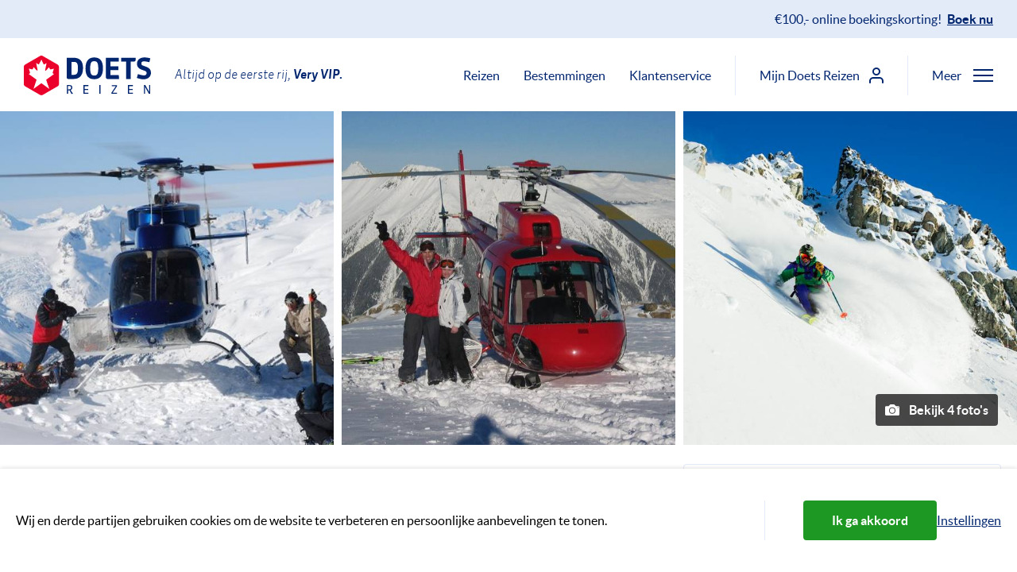

--- FILE ---
content_type: text/html; charset=utf-8
request_url: https://www.doetsreizen.nl/excursies/heliskien-of-boarden-whistler/
body_size: 14344
content:

<!doctype html>
<html class="no-js" lang="nl">
<head>
    <meta charset="utf-8">
    <meta name="viewport" content="width=device-width, initial-scale=1">

    <title>Heliskiën of boarden Whistler | Doets Reizen</title>

    <meta name="description" content="Heliskiing in Whistler een ulitieme ervaring. Je wordt 4 keer&amp;nbsp;per helikopter gedropt en onder begeleiding van een gids daal je af. Deze excursie staat garant voor ee">
    <meta name="author" content="Doets Reizen">
    <link rel="author" href="/humans.txt">
    <meta http-equiv="x-ua-compatible" content="ie=edge">

    
        <link rel="preconnect" href="https://assets.doetsreizen.nl">
    

    

    <link rel="search" type="application/opensearchdescription+xml" title="Zoeken" href="https://www.doetsreizen.nl/opensearch.xml">

    <meta property="og:locale" content="nl_NL">
    <meta property="og:site_name" content="Doets Reizen">

    <meta property="og:title" content="Heliskiën of boarden Whistler">
    <meta property="og:url" content="https://www.doetsreizen.nl/excursies/heliskien-of-boarden-whistler/">
    <meta property="og:description" content="Heliskiing in Whistler een ulitieme ervaring. Je wordt 4 keer&amp;nbsp;per helikopter gedropt en onder begeleiding van een gids daal je af. Deze excursie staat garant voor ee">
    <meta property="og:image" content="https://assets.doetsreizen.nl/media/thumbnails/ad/5c/ad5c3647ac51e57af9187737a8518d12/Heli_Ski_Whistler.jpg">
    <meta property="og:type" content="website">

    <link rel="apple-touch-icon" sizes="180x180" href="https://assets.doetsreizen.nl/static/www/base/favicons/apple-touch-icon.png">
    <link rel="icon" type="image/png" href="https://assets.doetsreizen.nl/static/www/base/favicons/favicon-32x32.13e8c19c0df7.png" sizes="32x32">
    <link rel="icon" type="image/png" href="https://assets.doetsreizen.nl/static/www/base/favicons/favicon-16x16.b02bd1d94185.png" sizes="16x16">
    <link rel="manifest" href="/favconfig/manifest.json">
    <link rel="mask-icon" href="https://assets.doetsreizen.nl/static/www/base/favicons/safari-pinned-tab.svg" color="#ea002a">
    <link rel="shortcut icon" href="https://assets.doetsreizen.nl/static/www/base/favicons/favicon.909bec0d6733.ico">
    <meta name="msapplication-config" content="/favconfig/browserconfig.xml">
    <meta name="msapplication-TileColor" content="#00256f">
    <meta name="theme-color" content="#ffffff">

    
    
        <script nonce="">
            window.__dynamic_base__ = "https://assets.doetsreizen.nl/static/www"
        </script>
        <link  rel="stylesheet" href="https://assets.doetsreizen.nl/static/www/main-66290590.css" />
<script type="module" crossorigin="" src="https://assets.doetsreizen.nl/static/www/main-12c1a82c.js"></script>
<link href="https://assets.doetsreizen.nl/static/www/index-af4deb1f.js" type="text/javascript" crossorigin="anonymous" rel="modulepreload" as="script" />
<link href="https://assets.doetsreizen.nl/static/www/ladda-d2bf60a1.js" type="text/javascript" crossorigin="anonymous" rel="modulepreload" as="script" />
<link href="https://assets.doetsreizen.nl/static/www/utils-cff6b2dd.js" type="text/javascript" crossorigin="anonymous" rel="modulepreload" as="script" />
    

    
        <script async src="https://cms.doetsreizen.nl/features.js" nonce=""></script>
    

    

    
        
            <script nonce="">
                var DNT = 'no';
                if (window.navigator.doNotTrack === '1') {
                    DNT = 'yes';
                }
                (function(i,s,o,g,r,a,m){i['GoogleAnalyticsObject']=r;i[r]=i[r]||function(){
                (i[r].q=i[r].q||[]).push(arguments)},i[r].l=1*new Date();a=s.createElement(o),
                m=s.getElementsByTagName(o)[0];a.async=1;a.src=g;m.parentNode.insertBefore(a,m)
                })(window,document,'script','https://www.google-analytics.com/analytics.js','ga');
                ga('create', 'UA-6828956-10', 'auto');
                ga('set', 'anonymizeIp', true);
                ga('set', 'dimension3',  DNT);
                ga('send', 'pageview');
            </script>
        

        <script nonce="">
            window.dataLayer = window.dataLayer || [];
            function gtag(){dataLayer.push(arguments);}
        </script>

        
            <script async src="https://www.googletagmanager.com/gtag/js?id=G-B8DRFQYKJL" nonce=""></script>
            <script nonce="">
                var DNT = 'no';
                if (window.navigator.doNotTrack === '1') {
                    DNT = 'yes';
                }
                gtag('js', new Date());

                gtag('config', 'G-B8DRFQYKJL');
                gtag('set', 'anonymizeIp', true);

                gtag('consent', 'default', {
                    'ad_storage': "denied",
                    'ad_user_data': "denied",
                    'ad_personalization': "denied",
                    'analytics_storage': "denied"
                });

                gtag('set', 'dimension3', DNT);
            </script>
        

        
            <script nonce="">
                gtag('event', 'page_loaded', {
                    content_group: 'excursions_detail'
                });

                (function(w,d,s,l,i){w[l]=w[l]||[];w[l].push({'gtm.start':
                new Date().getTime(),event:'gtm.js'});var f=d.getElementsByTagName(s)[0],
                j=d.createElement(s),dl=l!='dataLayer'?'&l='+l:'';j.async=true;j.src=
                'https://www.googletagmanager.com/gtm.js?id='+i+dl;f.parentNode.insertBefore(j,f);
                })(window,document,'script','dataLayer','GTM-P99DWQL3');
            </script>
        

        
            <script nonce="">
                (function(h,o,t,j,a,r){
                    h.hj=h.hj||function(){(h.hj.q=h.hj.q||[]).push(arguments)};
                    h._hjSettings={hjid:1522204,hjsv:6};
                    a=o.getElementsByTagName('head')[0];
                    r=o.createElement('script');r.async=1;
                    r.src=t+h._hjSettings.hjid+j+h._hjSettings.hjsv;
                    a.appendChild(r);
                })(window,document,'https://static.hotjar.com/c/hotjar-','.js?sv=');
            </script>
        
        
    

    

    <meta name="robots" content="index, follow">
    
    
     
        <script type="application/ld+json" nonce="">
            {
                "@context": "http://schema.org",
                "@type": "ItemPage",
                "breadcrumb": {
                    "@type": "BreadcrumbList",
                    "itemListElement": [
                        {
                            "@type": "ListItem",
                            "position": 1,
                            "item": {"@id": "https://www.doetsreizen.nl/", "name": "Home"}
                        },
                        {
                            "@type": "ListItem",
                            "position": 2,
                            "item": {"@id": "https://www.doetsreizen.nl/excursies/", "name": "Excursies"}
                        },
                        {
                            "@type": "ListItem",
                            "position": 3,
                            "item": {"@id": "https://www.doetsreizen.nl/excursies/heliskien-of-boarden-whistler/", "name": "Heliskiën of boarden Whistler"}
                        }
                    ]
                },
                "mainEntity": {
                    "@type": "TouristAttraction",
                    "name": "Heliskiën of boarden Whistler",
                    "description": "Heliskiing in Whistler een ulitieme ervaring. Je wordt 4 keer&amp;nbsp;per helikopter gedropt en onder begeleiding van een gids daal je af. Deze excursie staat garant voor een geweldig avontuur en een prachtige herinnering. Om te kunnen heliskiën hoef je geen expert skiër te zijn, maar wel over enige ski of snowboard ervaring beschikken. Er wordt aangeraden om niet direct op de eerste dag van de vakantie te gaan heliskiën. Vanuit het centrum van Whistler vertrek je naar het heliplatform. Je gaat buiten de normale pistes van Whistler op avontuur.&amp;nbsp;
Vertrekperiode: Vanaf 6 december t/m 18 april. Bijzonderheden: aanvang is rond 08:15 uur. Minimum leeftijd is 12 jaar.
Liever meer afdalingen per dag? Vraag één van onze reisspecialisten naar de mogelijkheden.&amp;nbsp;",
                    "image": "https://assets.doetsreizen.nl/media/thumbnails/ad/5c/ad5c3647ac51e57af9187737a8518d12/Heli_Ski_Whistler.jpg"
                }
            }
        </script>
    

</head>

<body class="body--fixed-notice">


<noscript><iframe src="https://www.googletagmanager.com/ns.html?id=GTM-P99DWQL3"
height="0" width="0" style="display:none;visibility:hidden"></iframe></noscript>



    



    <article class="fixed-notice js-fixed-notice ">
        <div class="fixed-notice-content">
            

            
                <a class="fixed-notice-content__text" href="https://www.doetsreizen.nl/reizen/" target="_blank">
                    €100,- online boekingskorting!
                    <span class="fixed-notice-content__link">Boek nu</span>
                </a>
            
        </div>
    </article>






    

    <section id="cookie-notice" class="cookie-notice">
        <div class="container row-column-spacing cookie-notice-wrapper">
            <div class="cookie-notice-text article">
                <p>Wij en derde partijen gebruiken cookies om de website te verbeteren en persoonlijke aanbevelingen te tonen.</p>
            </div>

            <hr class="content-divider content-divider--vertical content-divider--vertical-flex u-margin-horizontal-large d-none-lte-grid-breakpoint">

            <div class="cookie-notice-buttons button-group">
                <button class="button button--green button--wide js-cookies-accept" type="button" title="Ik ga akkoord">
                    Ik ga akkoord
                </button>

                <a class="link link--underline" href="/cookiebeleid/" title="Instellingen">
                    Instellingen
                </a>
            </div>
        </div>
    </section>





    


    
        

        <header class="site-masthead" id="masthead" role="banner">
            <div class="masthead-branding">
                <a class="masthead-branding__link" href="/">
                    <img class="masthead-branding__image" src="https://assets.doetsreizen.nl/static/www/images/doets-reizen.8376841b1d2e.svg" width="160" height="50" alt="Logo Doets Reizen">
                </a>
                <h2 class="masthead-branding__tagline">
                    Altijd op de eerste rij, <strong>Very VIP.</strong>
                </h2>
            </div>
            <nav class="site-navigation" role="navigation">
                <ul class="navigation-list d-none-lte-tablet-portrait">
                    <li class="navigation-list__item">
                        <a class="navigation-link" href="/reizen/">Reizen</a>
                    </li>
                    <li class="navigation-list__item">
                        <a class="navigation-link" href="/vakantie/">Bestemmingen</a>
                    </li>
                    <li class="navigation-list__item">
                        <a class="navigation-link" href="/klantenservice/">Klantenservice</a>
                    </li>
                </ul>
                <hr class="navigation-divider d-none-lte-tablet-portrait">
                <a class="navigation-link navigation-link--icon d-none-lte-tablet" href="https://mijn.doetsreizen.nl">
                    <span class="icon-label icon--spacing-right d-none-tablet-landscape d-inline-desktop">Mijn Doets Reizen</span>
                    <svg xmlns="http://www.w3.org/2000/svg" width="18" height="20" viewBox="0 0 18 20" class="icon">
    <path d="M17,20a1,1,0,0,1-1-1V17a3,3,0,0,0-3-3H5a3,3,0,0,0-3,3v2a1,1,0,0,1-2,0V17a5,5,0,0,1,5-5h8a5,5,0,0,1,5,5v2A1,1,0,0,1,17,20Z"/>
    <path d="M9,10a5,5,0,1,1,5-5A5,5,0,0,1,9,10ZM9,2a3,3,0,1,0,3,3A3,3,0,0,0,9,2Z"/>
</svg>

                </a>
                <hr class="navigation-divider d-none-lte-tablet">
                <button class="masthead-flyout-button js-masthead-flyout-button" type="button" title="Open / sluit menu">
                    <span class="masthead-flyout-button__label masthead-flyout-button__label--open">Meer</span>
                    <span class="masthead-flyout-button__label masthead-flyout-button__label--close">Sluiten</span>
                    <div class="masthead-flyout-button__icon">
                        <i class="masthead-flyout-button__stick masthead-flyout-button__stick--top"></i>
                        <i class="masthead-flyout-button__stick masthead-flyout-button__stick--middle masthead-flyout-button__stick--middle-a"></i>
                        <i class="masthead-flyout-button__stick masthead-flyout-button__stick--middle masthead-flyout-button__stick--middle-b"></i>
                        <i class="masthead-flyout-button__stick masthead-flyout-button__stick--bottom"></i>
                    </div>
                </button>
                <section class="masthead-flyout js-masthead-flyout">
                    <div class="masthead-flyout__wrapper">
                        <div class="masthead-flyout__main">
                            <div class="masthead-flyout__main-top">
                                <!-- copied button for fixed menus -->
                                <button class="masthead-flyout-button masthead-flyout-button--fixed js-masthead-flyout-button-fixed" type="button" title="Open / sluit menu">
                                    <span class="masthead-flyout-button__label masthead-flyout-button__label--open">Meer</span>
                                    <span class="masthead-flyout-button__label masthead-flyout-button__label--close">Sluiten</span>
                                    <div class="masthead-flyout-button__icon">
                                        <i class="masthead-flyout-button__stick masthead-flyout-button__stick--top"></i>
                                        <i class="masthead-flyout-button__stick masthead-flyout-button__stick--middle masthead-flyout-button__stick--middle-a"></i>
                                        <i class="masthead-flyout-button__stick masthead-flyout-button__stick--middle masthead-flyout-button__stick--middle-b"></i>
                                        <i class="masthead-flyout-button__stick masthead-flyout-button__stick--bottom"></i>
                                    </div>
                                </button>
                                <!-- /copied button for fixed menus -->
                            </div>
                            <section class="flyout-navigation">

                                <form class="form" action="/zoeken/" method="get">
                                    <div class="fieldwrapper fieldwrapper--combined">
                                        <input class="input-field input-field--combined" name="q" type="search" placeholder="Vul een zoekwoord in">
                                        <button class="button button--primary button--combined" type="submit">Zoek</button>
                                    </div>
                                </form>

                                <ul class="flyout-navigation-list">
                                    






                                    <li class="flyout-navigation-list__item">
                                        <a class="flyout-navigation-link flyout-navigation-link--icon" href="https://mijn.doetsreizen.nl">
                                            <span class="icon-label icon--spacing-right">Mijn Doets Reizen</span>
                                            <svg xmlns="http://www.w3.org/2000/svg" width="18" height="20" viewBox="0 0 18 20" class="icon">
    <path d="M17,20a1,1,0,0,1-1-1V17a3,3,0,0,0-3-3H5a3,3,0,0,0-3,3v2a1,1,0,0,1-2,0V17a5,5,0,0,1,5-5h8a5,5,0,0,1,5,5v2A1,1,0,0,1,17,20Z"/>
    <path d="M9,10a5,5,0,1,1,5-5A5,5,0,0,1,9,10ZM9,2a3,3,0,1,0,3,3A3,3,0,0,0,9,2Z"/>
</svg>

                                        </a>
                                    </li>
                                </ul>
                                
                                    <hr class="flyout-navigation-divider"><ul class="flyout-navigation-list"><li class="flyout-navigation-list__item"><a class="flyout-navigation-link" href="/reizen/">Reizen</a></li><li class="flyout-navigation-list__item"><a class="flyout-navigation-link" href="/vakantie/">Bestemmingen</a></li><li class="flyout-navigation-list__item"><a class="flyout-navigation-link" href="/klantenservice/">Klantenservice</a></li></ul><hr class="flyout-navigation-divider"><ul class="flyout-navigation-list"><li class="flyout-navigation-list__item"><a class="flyout-navigation-link" href="https://www.doetsreizen.nl/reisoverzicht/zomer-2025/">Reizen zomer 2025</a></li><li class="flyout-navigation-list__item"><a class="flyout-navigation-link" href="https://www.doetsreizen.nl/reisoverzicht/winter-2025-2026/">Reizen winter 2025-2026</a></li><li class="flyout-navigation-list__item"><a class="flyout-navigation-link" href="https://www.doetsreizen.nl/campertool/">Campertool</a></li><li class="flyout-navigation-list__item"><a class="flyout-navigation-link" href="https://www.doetsreizen.nl/excursies">Excursies</a></li><li class="flyout-navigation-list__item"><a class="flyout-navigation-link" href="https://www.doetsreizen.nl/afspraak-maken/">Afspraak maken</a></li><li class="flyout-navigation-list__item"><a class="flyout-navigation-link" href="https://www.doetsreizen.nl/contact/">Contact</a></li><li class="flyout-navigation-list__item"><a class="flyout-navigation-link" href="https://www.doetsreizen.nl/reisblog">Reisblog</a></li><li class="flyout-navigation-list__item"><a class="flyout-navigation-link" href="https://www.doetsreizen.nl/reisblog/mijn-doets-reizen-reisinformatie/">Mijn Doets omgeving</a></li><li class="flyout-navigation-list__item"><a class="flyout-navigation-link" href="https://www.doetsreizen.nl/geef-een-cadeaubon/">Cadeaubon Doets Reizen</a></li><li class="flyout-navigation-list__item"><a class="flyout-navigation-link" href="https://www.doetsreizen.nl/veelgestelde-vragen/">Veelgestelde vragen</a></li><li class="flyout-navigation-list__item"><a class="flyout-navigation-link" href="https://www.doetsreizen.nl/co2-meter-van-doets-reizen/">CO-2 meter van Milieu Centraal</a></li><li class="flyout-navigation-list__item"><a class="flyout-navigation-link" href="https://www.doetsreizen.nl/vacature/">Vacatures</a></li><li class="flyout-navigation-list__item"><a class="flyout-navigation-link" href="https://www.doetsreizen.nl/team/">Het Doets Team</a></li></ul>
                                
                            </section>

                            
                            
                                <section class="flyout-contact"><header class="flyout-contact__header"><h1 class="title title--flyout-contact">Persoonlijk reisadvies?</h1></header><div class="flyout-contact__cta"><a class="button button--full-width button--big button--green" href="/afspraak-maken/"><svg xmlns="http://www.w3.org/2000/svg" width="20" height="22" viewBox="0 0 20 22" class="icon icon--spacing-right"><path d="M15.16,17.13h-1.7a.63.63,0,0,1-.64-.61V14.84s0-.68.64-.68h1.7a.64.64,0,0,1,.63.65v1.67a.63.63,0,0,1-.61.65Z"/><path d="M15.13,12.84H13.47a.63.63,0,0,1-.65-.6V10.51a.63.63,0,0,1,.61-.64h1.68a.65.65,0,0,1,.68.61v1.7a.64.64,0,0,1-.63.66Z"/><path d="M10.83,17.13H9.17a.63.63,0,0,1-.67-.6V14.84a.68.68,0,0,1,.66-.68h1.68a.66.66,0,0,1,.68.65v1.68a.64.64,0,0,1-.64.64Z"/><path d="M10.83,12.84H9.17a.67.67,0,0,1-.68-.64V10.55a.67.67,0,0,1,.65-.68h1.69a.65.65,0,0,1,.68.6v1.69a.67.67,0,0,1-.65.68Z"/><path d="M6.54,17.13H4.89a.64.64,0,0,1-.68-.61V14.83a.65.65,0,0,1,.64-.67H6.54c.64,0,.64.68.64.68v1.65a.63.63,0,0,1-.61.64Z"/><path d="M6.54,12.84H4.84a.63.63,0,0,1-.63-.64V10.51a.62.62,0,0,1,.61-.64H6.54a.63.63,0,0,1,.64.61v1.73a.62.62,0,0,1-.61.63Z"/><path d="M18.68,3H16.13V4a1.83,1.83,0,0,1-3.65,0V3h-5V4a1.68,1.68,0,0,1-1.7,1.66H5.71A1.73,1.73,0,0,1,3.87,4a.13.13,0,0,0,0-.06V3H1.27A1.19,1.19,0,0,0,0,4.1V20.68A1.3,1.3,0,0,0,1.26,22H19s1-.08,1-1.4V4.18A1.21,1.21,0,0,0,18.79,3Zm-.63,17.06H2V6.94h16.1Z"/><path d="M15.16,3.62a.87.87,0,0,1-.73,1,.86.86,0,0,1-1-.73,1,1,0,0,1,0-.25V1a.86.86,0,0,1,1.7-.25,1,1,0,0,1,0,.25Z"/><path d="M6.54,3.62a.86.86,0,1,1-1.7.25,1,1,0,0,1,0-.25V1A.86.86,0,0,1,6.54.74a1,1,0,0,1,0,.25Z"/></svg><span class="icon-label">Plan een afspraak</span></a></div><div class="flyout-contact__link"><a class="flyout-contact-link flyout-contact-link--primary" href="/cdn-cgi/l/email-protection#c3aaada5ac83a7aca6b7b0b1a6aab9a6adedadaf"><span class="__cf_email__" data-cfemail="1b72757d745b7f747e6f68697e72617e75357577">[email&#160;protected]</span></a></div><div class="flyout-contact__link"><a class="flyout-contact-link" href="tel:+31725753333">072 - 575 33 33</a></div><footer class="flyout-contact__footer">Vandaag 09:00 - 17:30</footer></section>
                            
                        </div>
                        <div class="masthead-flyout__secondary">
                            <section class="flyout-filters">
                                <section class="flyout-filters-column">
                                    <header class="flyout-filters-column__header">
                                        <h1 class="title title--flyout-filters">Soort reizen</h1>
                                    </header>
                                    <ul class="flyout-filters-list">
                                        <li class="flyout-filters-list__item">
                                            <a class="flyout-filters-link" href="/camperrondreizen/">Camperrondreizen</a>
                                        </li>
                                        
                                            <li class="flyout-filters-list__item"><a class="flyout-filters-link" href="/reizen/?reissoort=2">Autorondreizen</a></li><li class="flyout-filters-list__item"><a class="flyout-filters-link" href="/reizen/?reissoort=6">Treinreizen</a></li><li class="flyout-filters-list__item"><a class="flyout-filters-link" href="/reizen/?reissoort=12">Doets Deep Desires</a></li><li class="flyout-filters-list__item"><a class="flyout-filters-link" href="/reizen/?reissoort=3">Stedentrips</a></li><li class="flyout-filters-list__item"><a class="flyout-filters-link" href="/reizen/?reissoort=9">Wintersport</a></li><li class="flyout-filters-list__item"><a class="flyout-filters-link" href="/reizen/?reissoort=10">Safari&#x27;s</a></li><li class="flyout-filters-list__item"><a class="flyout-filters-link" href="/reizen/?reissoort=4">Zonvakanties</a></li><li class="flyout-filters-list__item"><a class="flyout-filters-link" href="/reizen/?reissoort=11">Familievakanties</a></li><li class="flyout-filters-list__item"><a class="flyout-filters-link" href="/reizen/?reissoort=8">Golfvakanties</a></li><li class="flyout-filters-list__item"><a class="flyout-filters-link" href="/reizen/?reissoort=7">Groepsreizen</a></li>
                                        
                                    </ul>
                                </section>
                                <section class="flyout-filters-column">
                                    <header class="flyout-filters-column__header">
                                        <h1 class="title title--flyout-filters">Bestemmingen</h1>
                                    </header>
                                    <ul class="flyout-filters-list">
                                        
                                            <li class="flyout-filters-list__item"><a class="flyout-filters-link" href="/reizen/?gebied=10">Zuidwest Amerika</a></li><li class="flyout-filters-list__item"><a class="flyout-filters-link" href="/reizen/?gebied=21">West Canada</a></li><li class="flyout-filters-list__item"><a class="flyout-filters-link" href="/reizen/?land=4">IJsland</a></li><li class="flyout-filters-list__item"><a class="flyout-filters-link" href="/reizen/?land=3128">Noorwegen</a></li><li class="flyout-filters-list__item"><a class="flyout-filters-link" href="/reizen/?land=3129">Zweden</a></li><li class="flyout-filters-list__item"><a class="flyout-filters-link" href="/reizen/?land=3213">Finland</a></li><li class="flyout-filters-list__item"><a class="flyout-filters-link" href="/reizen/?land=3011">China</a></li><li class="flyout-filters-list__item"><a class="flyout-filters-link" href="/reizen/?land=3040">Japan</a></li><li class="flyout-filters-list__item"><a class="flyout-filters-link" href="/reizen/?staat=31">Florida</a></li><li class="flyout-filters-list__item"><a class="flyout-filters-link" href="/reizen/?gebied=19">Noordwest Amerika</a></li><li class="flyout-filters-list__item"><a class="flyout-filters-link" href="/reizen/?gebied=18">Rockies &amp; Texas</a></li><li class="flyout-filters-list__item"><a class="flyout-filters-link" href="/reizen/?gebied=2359">Zuidoost Amerika</a></li><li class="flyout-filters-list__item"><a class="flyout-filters-link" href="/reizen/?gebied=8">Deep South</a></li><li class="flyout-filters-list__item"><a class="flyout-filters-link" href="/reizen/?gebied=16">Noordoost Amerika</a></li><li class="flyout-filters-list__item"><a class="flyout-filters-link" href="/reizen/?gebied=17">New England</a></li><li class="flyout-filters-list__item"><a class="flyout-filters-link" href="/reizen/?staat=33">Hawaii</a></li><li class="flyout-filters-list__item"><a class="flyout-filters-link" href="/reizen/?staat=23">Alaska</a></li><li class="flyout-filters-list__item"><a class="flyout-filters-link" href="/reizen/?provincie=85">Yukon</a></li><li class="flyout-filters-list__item"><a class="flyout-filters-link" href="/reizen/?gebied=12">Oost Canada</a></li><li class="flyout-filters-list__item"><a class="flyout-filters-link" href="/reizen/?gebied=9">Atlantisch Canada</a></li>
                                        
                                    </ul>
                                </section>
                            </section>
                        </div>
                    </div>
                </section>
            </nav>
        </header>
    

    <div class="site-content " id="content">
        
    <article id="excursion-detail-page" class="trip-detail">
        
            <div class="gallery gallery--trio js-gallery u-margin-bottom" data-gallery-lightbox="#gallery-lightbox" data-gallery-items='[{"title": "Wintersport \u002D Whistler \u002D British Columbia \u002D Canada \u002D Doets Reizen", "alt": "Wintersport \u002D Whistler \u002D British Columbia \u002D Canada \u002D Doets Reizen", "href": "https://assets.doetsreizen.nl/media/thumbnails/92/bd/92bd39cfb00cd35eca839c66dcf213aa/Heli_Ski_Whistler.jpg"},{"title": "Wintersport \u002D Whistler \u002D British Columbia \u002D Canada \u002D Doets Reizen", "alt": "Wintersport \u002D Whistler \u002D British Columbia \u002D Canada \u002D Doets Reizen", "href": "https://assets.doetsreizen.nl/media/thumbnails/4b/d5/4bd5b0724293eb51133252cca89ba4d1/Heli_Ski_Whistler_2.jpg"},{"title": "Wintersport \u002D Whistler \u002D British Columbia \u002D Canada \u002D Doets Reizen", "alt": "Wintersport \u002D Whistler \u002D British Columbia \u002D Canada \u002D Doets Reizen", "href": "https://assets.doetsreizen.nl/media/thumbnails/d0/94/d094c85b2e29c8ed3996724f33214997/pg_99_whjistler_groot.jpg"},{"title": "Wintersport \u002D Whistler \u002D British Columbia \u002D Canada \u002D Doets Reizen", "alt": "Wintersport \u002D Whistler \u002D British Columbia \u002D Canada \u002D Doets Reizen", "href": "https://assets.doetsreizen.nl/media/thumbnails/f6/82/f68268b4fd6398f9a797b115841c515b/1116_Snowshots_MW_008_20_nov_2012.jpg"}]'><figure class="gallery__item"><a class="gallery__link" role="button" title="Wintersport - Whistler - British Columbia - Canada - Doets Reizen"><img class="gallery__image" src="https://assets.doetsreizen.nl/media/thumbnails/5f/60/5f60995b6d6949c2e1f4e7668be211a8/Heli_Ski_Whistler.jpg" width="600" height="600" alt="Wintersport - Whistler - British Columbia - Canada - Doets Reizen" loading="lazy"></a></figure><figure class="gallery__item"><a class="gallery__link" role="button" title="Wintersport - Whistler - British Columbia - Canada - Doets Reizen"><img class="gallery__image" src="https://assets.doetsreizen.nl/media/thumbnails/00/dc/00dc21602a8e91a1c6d62e88e4d9b10d/Heli_Ski_Whistler_2.jpg" width="600" height="600" alt="Wintersport - Whistler - British Columbia - Canada - Doets Reizen" loading="lazy"></a></figure><figure class="gallery__item"><a class="gallery__link" role="button" title="Wintersport - Whistler - British Columbia - Canada - Doets Reizen"><img class="gallery__image" src="https://assets.doetsreizen.nl/media/thumbnails/cb/e2/cbe2b20de7dd2604fa21b85a5c5ff696/pg_99_whjistler_groot.jpg" width="600" height="600" alt="Wintersport - Whistler - British Columbia - Canada - Doets Reizen" loading="lazy"></a></figure><button type="button" class="button button--black-transparent button--small gallery__button"><svg xmlns="http://www.w3.org/2000/svg" width="17.535" height="13.489" viewBox="0 0 17.535 13.489" class="icon icon--spacing-right button__icon"><g id="iconfinder_icon-camera_211634" transform="translate(-48 -96)"><path d="M64.119,98.15H61.274l-1.7-1.72s-.008-.008-.013-.008l-.008-.008h0A1.379,1.379,0,0,0,58.567,96H55.027a1.394,1.394,0,0,0-1.037.459v0L52.325,98.15H49.416A1.4,1.4,0,0,0,48,99.549v8.519a1.418,1.418,0,0,0,1.416,1.421h14.7a1.42,1.42,0,0,0,1.416-1.421V99.549A1.4,1.4,0,0,0,64.119,98.15Zm-7.351,9.21a3.9,3.9,0,1,1,3.895-3.9A3.906,3.906,0,0,1,56.768,107.36Zm7.086-6.955a.594.594,0,1,1,.59-.594A.593.593,0,0,1,63.853,100.4Z" /><path d="M189.142,202.9a2.951,2.951,0,1,0,2.942,2.951A2.944,2.944,0,0,0,189.142,202.9Z" transform="translate(-132.375 -102.394)" fill="#fff"/></g></svg><span class="button__text">
                                Bekijk 4 foto's
                            </span></button></div><div id="gallery-lightbox" class="gallery-lightbox"><div class="gallery-lightbox-slides"></div><h3 class="gallery-lightbox__title"></h3><a class="gallery-lightbox__prev"><svg xmlns="http://www.w3.org/2000/svg" width="6.364" height="9.9" viewBox="0 0 6.364 9.9" class="icon icon--arrow-left gallery-lightbox__icon"><g transform="translate(-90.51 -368.403) rotate(45)"><rect width="2" height="7" transform="translate(328 193)"/><rect width="2" height="7" transform="translate(335 198) rotate(90)"/></g></svg></a><a class="gallery-lightbox__next"><svg xmlns="http://www.w3.org/2000/svg" width="6" height="10" viewBox="0 0 6 10" class="icon icon--arrow-right gallery-lightbox__icon"><path d="M5.72,5.68l-4.08,4A1,1,0,0,1,1,10a1,1,0,0,1-.68-.28h0a1,1,0,0,1,0-1.35L3.68,5,.28,1.63h0A1,1,0,0,1,.28.28,1,1,0,0,1,1,0a1,1,0,0,1,.68.28L5.72,4.33A.93.93,0,0,1,6,5,1,1,0,0,1,5.72,5.68Z"/></svg></a><a class="gallery-lightbox__close">×</a><span class="gallery-lightbox__counter"></span><a class="gallery-lightbox__play-pause"></a><ol class="gallery-lightbox__indicator"></ol></div>
        

        <section class="content-section trip-detail-top">
            <div class="container">
                <div class="row">
                    <div class="column column--8-12">
                        <div class="trip-detail-top-wrapper u-margin-top">
                            <a
                                href="/excursies/#heliskien-of-boarden-whistler"
                                class="button button--quaternary button--extra-small trip-detail__back-button"
                            >
                                <figure title="Overzicht">
                                    <svg xmlns="http://www.w3.org/2000/svg" width="6.364" height="9.9" viewBox="0 0 6.364 9.9" class="icon icon--spacing-right link__icon">
  <g transform="translate(-90.51 -368.403) rotate(45)">
    <rect width="2" height="7" transform="translate(328 193)"/>
    <rect width="2" height="7" transform="translate(335 198) rotate(90)"/>
  </g>
</svg>

                                </figure>
                                <span class="link__text">Overzicht</span>
                            </a>

                            <header class="header trip-detail__header">
                                <h1 class="title title--large u-margin-bottom-small">Heliskiën of boarden Whistler</h1>
                                <h2 class="subtitle">Whistler - British Columbia</h2>
                            </header>

                            <div class="article article--large u-margin-bottom-large">
                                <p>Heliskiing in Whistler een ulitieme ervaring. Je wordt 4 keer&nbsp;per helikopter gedropt en onder begeleiding van een gids daal je af. Deze excursie staat garant voor een geweldig avontuur en een prachtige herinnering. Om te kunnen heliskiën hoef je geen expert skiër te zijn, maar wel over enige ski of snowboard ervaring beschikken. Er wordt aangeraden om niet direct op de eerste dag van de vakantie te gaan heliskiën. Vanuit het centrum van Whistler vertrek je naar het heliplatform. Je gaat buiten de normale pistes van Whistler op avontuur.&nbsp;</p>
<p><strong>Vertrekperiode:</strong> Vanaf 6 december t/m 18 april. <br><strong>Bijzonderheden:</strong> aanvang is rond 08:15 uur. Minimum leeftijd is 12 jaar.</p>
<p>Liever meer afdalingen per dag? Vraag één van onze reisspecialisten naar de mogelijkheden.&nbsp;</p>
                            </div>
                        </div>
                    </div>
                    <div class="column column--4-12">
                        
                        
                            <article class="card"><div class="header header--centered header--no-margin card__header"><data class="price price--large" value="1189">1.189,-</data><div class="u-margin-left-auto"><strong class="u-margin-right">Vanafprijs p.p.</strong></div></div><div class="card__body card__body--no-padding-top t-align-center"><header class="header card__header--border-top"><h1 class="title title--large t-weight-light">Deze excursie ook beleven?</h1></header><p class="t-size-tiny u-margin-bottom">Excursiecode: <strong>HELISKI</strong></p><a href="/afspraak-maken/" class="button button--green button--full-width u-margin-bottom"><figure title="Plan een afspraak"><svg xmlns="http://www.w3.org/2000/svg" width="20" height="22" viewBox="0 0 20 22" class="icon icon--spacing-right button__icon"><path d="M15.16,17.13h-1.7a.63.63,0,0,1-.64-.61V14.84s0-.68.64-.68h1.7a.64.64,0,0,1,.63.65v1.67a.63.63,0,0,1-.61.65Z"/><path d="M15.13,12.84H13.47a.63.63,0,0,1-.65-.6V10.51a.63.63,0,0,1,.61-.64h1.68a.65.65,0,0,1,.68.61v1.7a.64.64,0,0,1-.63.66Z"/><path d="M10.83,17.13H9.17a.63.63,0,0,1-.67-.6V14.84a.68.68,0,0,1,.66-.68h1.68a.66.66,0,0,1,.68.65v1.68a.64.64,0,0,1-.64.64Z"/><path d="M10.83,12.84H9.17a.67.67,0,0,1-.68-.64V10.55a.67.67,0,0,1,.65-.68h1.69a.65.65,0,0,1,.68.6v1.69a.67.67,0,0,1-.65.68Z"/><path d="M6.54,17.13H4.89a.64.64,0,0,1-.68-.61V14.83a.65.65,0,0,1,.64-.67H6.54c.64,0,.64.68.64.68v1.65a.63.63,0,0,1-.61.64Z"/><path d="M6.54,12.84H4.84a.63.63,0,0,1-.63-.64V10.51a.62.62,0,0,1,.61-.64H6.54a.63.63,0,0,1,.64.61v1.73a.62.62,0,0,1-.61.63Z"/><path d="M18.68,3H16.13V4a1.83,1.83,0,0,1-3.65,0V3h-5V4a1.68,1.68,0,0,1-1.7,1.66H5.71A1.73,1.73,0,0,1,3.87,4a.13.13,0,0,0,0-.06V3H1.27A1.19,1.19,0,0,0,0,4.1V20.68A1.3,1.3,0,0,0,1.26,22H19s1-.08,1-1.4V4.18A1.21,1.21,0,0,0,18.79,3Zm-.63,17.06H2V6.94h16.1Z"/><path d="M15.16,3.62a.87.87,0,0,1-.73,1,.86.86,0,0,1-1-.73,1,1,0,0,1,0-.25V1a.86.86,0,0,1,1.7-.25,1,1,0,0,1,0,.25Z"/><path d="M6.54,3.62a.86.86,0,1,1-1.7.25,1,1,0,0,1,0-.25V1A.86.86,0,0,1,6.54.74a1,1,0,0,1,0,.25Z"/></svg></figure><span class="button__text">Plan een afspraak</span></a><div class="u-margin-bottom-tiny"><a href="/cdn-cgi/l/email-protection#2f464149406f4b404a5b5c5d4a46554a41014143" class="link t-size-large t-weight-bold"><span class="__cf_email__" data-cfemail="8ae3e4ece5caeee5effef9f8efe3f0efe4a4e4e6">[email&#160;protected]</span></a></div><div class="u-margin-bottom-large"><a href="tel:+31725753333" class="link">072 - 575 33 33</a></div><strong class="t-size-extra-small t-color-tertiary">Vandaag 09:00 - 17:30</strong></div></article>
                        
                    </div>
                </div>
            </div>
        </section>

        
            
                <section class="content-section content-section--regular-large content-section--background-color-light-blue">
                    <div class="container">
                        <header class="content-section__header row-column-spacing">
                            <h1 class="title title--content-section content-section__title">Reizen met deze excursie</h1>
                        </header>

                        <div class="block-slider js-block-slider">
                            
                                <div class="block-slide block-slide--3-columns js-block-slide">
                                    


    <article class="trip-card trip-card--hover"><figure class="trip-card__image-wrapper"><a class="trip-card__image-link" href="/reizen/wintersport-heliski-whistler/" title="Wintersport Heliski Whistler"><img class="trip-card__image" src="https://assets.doetsreizen.nl/media/thumbnails/0e/7b/0e7b3737ddd0683666e79725869e0889/0302Webshots_LS007.jpg"
                                srcset="https://assets.doetsreizen.nl/media/thumbnails/24/4a/244a31bc93c57746592d4ab12abb0320/0302Webshots_LS007.jpg 800w,
                                    https://assets.doetsreizen.nl/media/thumbnails/0e/7b/0e7b3737ddd0683666e79725869e0889/0302Webshots_LS007.jpg 600w,
                                    https://assets.doetsreizen.nl/media/thumbnails/f8/65/f865c92f78587e3a100527b868e50c2e/0302Webshots_LS007.jpg 400w"
                                sizes="(min-width: 1200px) 400px, 600px"
                                width="600" height="450"
                                alt="Wintersport - Whistler - British Columbia - Canada - Doets Reizen"
                                loading="lazy"
                            ></a><div class="trip-card__hexagon"><div class="hexagon"><div class="hexagon__inner hexagon__inner--tucked-bottom"><i class="hexagon__tooltip-info-toggle tooltip-info-toggle tooltip-info-toggle--white" data-toggle="tooltip" data-placement="top" data-bs-html="true" title='Indicatieprijs is per persoon <abbr title="op basis van">o.b.v.</abbr> 4 personen, met vertrek op 1 april 2026'>i</i><span class="hexagon__label">vanaf</span><strong class="hexagon__title">3.051,-</strong></div></div></div></figure><div class="trip-card__data"><div class="trip-card__data-item">9 dagen</div><hr class="content-divider content-divider--vertical content-divider--vertical-flex"><div class="trip-card__data-icons"><figure class="trip-card__data-icon" data-toggle="tooltip" data-placement="top" title="Vlucht inbegrepen"><svg xmlns="http://www.w3.org/2000/svg" width="15" height="15" viewBox="0 0 15 15" class="icon icon--trip-card-data"><path d="M14.7,0.3c-0.8-0.8-2.4,0.2-3.3,1L8.7,4L5.9,3.4L3.7,2.9L1.3,2.4c-0.1,0-0.2,0-0.3,0.1l-1,1C0,3.6,0,3.8,0.1,3.9c0,0,0.1,0,0.1,0.1l5.8,2.8L3.4,9.3L1.4,9C1.3,9,1.2,9,1.1,9.1L0.4,9.9c-0.1,0.1-0.1,0.3,0,0.4c0,0,0.1,0.1,0.1,0.1l3,1.2l1.2,2.9c0.1,0.2,0.2,0.2,0.4,0.2c0,0,0.1,0,0.1-0.1l0.7-0.7C6,13.8,6,13.7,6,13.6l-0.3-2l2.5-2.5l2.8,5.8c0.1,0.2,0.2,0.2,0.4,0.1c0,0,0.1,0,0.1-0.1l1-1c0.1-0.1,0.1-0.2,0.1-0.3L12,11.3l-0.5-2.2L11,6.3l2.7-2.7C14.5,2.7,15.5,1.2,14.7,0.3z"/></svg></figure><figure class="trip-card__data-icon" data-toggle="tooltip" data-placement="top" title="Transfer inbegrepen"><svg xmlns="http://www.w3.org/2000/svg" width="16" height="14" viewBox="0 0 16 14" class="icon icon--trip-card-data"><path d="M7.5,5.8h1.9V0H3.6v1.9h2.6L0,8.1l1.3,1.3l6.2-6.2L7.5,5.8z"/><path d="M12.3,12.2V14H6.5V8.2h1.9v2.6l6.2-6.2L16,6l-6.2,6.2H12.3z"/></svg></figure><figure class="trip-card__data-icon" data-toggle="tooltip" data-placement="top" title="Accommodaties inbegrepen"><svg xmlns="http://www.w3.org/2000/svg" width="12" height="16" viewBox="0 0 12 16" class="icon icon--trip-card-data"><path d="M5.1,16H0L0,2c0-1.1,0.9-2,2-2h8c1.1,0,2,0.9,2,2l0,14H6.9l0-4H5.1L5.1,16L5.1,16z M8.6,12v1.7h1.7V12H8.6z M1.7,12v1.7h1.7V12H1.7z M8.6,8.6v1.7h1.7V8.6L8.6,8.6z M5.1,8.6v1.7h1.7V8.6L5.1,8.6z M1.7,8.6v1.7h1.7V8.6L1.7,8.6z M8.6,5.1v1.7h1.7V5.1L8.6,5.1z M5.1,5.1v1.7h1.7V5.1L5.1,5.1z M1.7,5.1v1.7h1.7V5.1L1.7,5.1z M8.6,1.7v1.7h1.7V1.7L8.6,1.7z M5.1,1.7v1.7h1.7V1.7L5.1,1.7z M1.7,1.7v1.7h1.7V1.7L1.7,1.7z"/></svg></figure></div></div><div class="trip-card__bottom"><header class="trip-card__header"><h1 class="title title--trip-card" title="Wintersport Heliski Whistler"><a href="/reizen/wintersport-heliski-whistler/" title="Wintersport Heliski Whistler" class="link--hover-underline">Wintersport Heliski Whistler</a></h1></header></div></article>


                                </div>
                            
                                <div class="block-slide block-slide--3-columns js-block-slide">
                                    


    <article class="trip-card trip-card--hover"><figure class="trip-card__image-wrapper"><a class="trip-card__image-link" href="/reizen/wintersport-new-york-en-whistler/" title="Wintersport New York &amp; Whistler"><img class="trip-card__image" src="https://assets.doetsreizen.nl/media/thumbnails/7a/eb/7aeb735863f9a3399c15d5a765ecd4f5/CentralPark_JoeBuglewicz_0026.jpg"
                                srcset="https://assets.doetsreizen.nl/media/thumbnails/1d/ad/1daddb170091c88a169346546973af43/CentralPark_JoeBuglewicz_0026.jpg 800w,
                                    https://assets.doetsreizen.nl/media/thumbnails/7a/eb/7aeb735863f9a3399c15d5a765ecd4f5/CentralPark_JoeBuglewicz_0026.jpg 600w,
                                    https://assets.doetsreizen.nl/media/thumbnails/2f/4b/2f4b3a17a7abd3835108e721cc2631cd/CentralPark_JoeBuglewicz_0026.jpg 400w"
                                sizes="(min-width: 1200px) 400px, 600px"
                                width="600" height="450"
                                alt="Central Park - New York - Doets Reizen"
                                loading="lazy"
                            ></a><div class="trip-card__hexagon"><div class="hexagon"><div class="hexagon__inner hexagon__inner--tucked-bottom"><i class="hexagon__tooltip-info-toggle tooltip-info-toggle tooltip-info-toggle--white" data-toggle="tooltip" data-placement="top" data-bs-html="true" title='Indicatieprijs is per persoon <abbr title="op basis van">o.b.v.</abbr> 4 personen, met vertrek op 20 maart 2026'>i</i><span class="hexagon__label">vanaf</span><strong class="hexagon__title">2.233,-</strong></div></div></div></figure><div class="trip-card__data"><div class="trip-card__data-item">12 dagen</div><hr class="content-divider content-divider--vertical content-divider--vertical-flex"><div class="trip-card__data-icons"><figure class="trip-card__data-icon" data-toggle="tooltip" data-placement="top" title="Vlucht inbegrepen"><svg xmlns="http://www.w3.org/2000/svg" width="15" height="15" viewBox="0 0 15 15" class="icon icon--trip-card-data"><path d="M14.7,0.3c-0.8-0.8-2.4,0.2-3.3,1L8.7,4L5.9,3.4L3.7,2.9L1.3,2.4c-0.1,0-0.2,0-0.3,0.1l-1,1C0,3.6,0,3.8,0.1,3.9c0,0,0.1,0,0.1,0.1l5.8,2.8L3.4,9.3L1.4,9C1.3,9,1.2,9,1.1,9.1L0.4,9.9c-0.1,0.1-0.1,0.3,0,0.4c0,0,0.1,0.1,0.1,0.1l3,1.2l1.2,2.9c0.1,0.2,0.2,0.2,0.4,0.2c0,0,0.1,0,0.1-0.1l0.7-0.7C6,13.8,6,13.7,6,13.6l-0.3-2l2.5-2.5l2.8,5.8c0.1,0.2,0.2,0.2,0.4,0.1c0,0,0.1,0,0.1-0.1l1-1c0.1-0.1,0.1-0.2,0.1-0.3L12,11.3l-0.5-2.2L11,6.3l2.7-2.7C14.5,2.7,15.5,1.2,14.7,0.3z"/></svg></figure><figure class="trip-card__data-icon" data-toggle="tooltip" data-placement="top" title="Transfer inbegrepen"><svg xmlns="http://www.w3.org/2000/svg" width="16" height="14" viewBox="0 0 16 14" class="icon icon--trip-card-data"><path d="M7.5,5.8h1.9V0H3.6v1.9h2.6L0,8.1l1.3,1.3l6.2-6.2L7.5,5.8z"/><path d="M12.3,12.2V14H6.5V8.2h1.9v2.6l6.2-6.2L16,6l-6.2,6.2H12.3z"/></svg></figure><figure class="trip-card__data-icon" data-toggle="tooltip" data-placement="top" title="Accommodaties inbegrepen"><svg xmlns="http://www.w3.org/2000/svg" width="12" height="16" viewBox="0 0 12 16" class="icon icon--trip-card-data"><path d="M5.1,16H0L0,2c0-1.1,0.9-2,2-2h8c1.1,0,2,0.9,2,2l0,14H6.9l0-4H5.1L5.1,16L5.1,16z M8.6,12v1.7h1.7V12H8.6z M1.7,12v1.7h1.7V12H1.7z M8.6,8.6v1.7h1.7V8.6L8.6,8.6z M5.1,8.6v1.7h1.7V8.6L5.1,8.6z M1.7,8.6v1.7h1.7V8.6L1.7,8.6z M8.6,5.1v1.7h1.7V5.1L8.6,5.1z M5.1,5.1v1.7h1.7V5.1L5.1,5.1z M1.7,5.1v1.7h1.7V5.1L1.7,5.1z M8.6,1.7v1.7h1.7V1.7L8.6,1.7z M5.1,1.7v1.7h1.7V1.7L5.1,1.7z M1.7,1.7v1.7h1.7V1.7L1.7,1.7z"/></svg></figure></div></div><div class="trip-card__bottom"><header class="trip-card__header"><h1 class="title title--trip-card" title="Wintersport New York &amp; Whistler"><a href="/reizen/wintersport-new-york-en-whistler/" title="Wintersport New York &amp; Whistler" class="link--hover-underline">Wintersport New York &amp; Whistler</a></h1></header></div></article>


                                </div>
                            
                                <div class="block-slide block-slide--3-columns js-block-slide">
                                    


    <article class="trip-card trip-card--hover"><figure class="trip-card__image-wrapper"><a class="trip-card__image-link" href="/reizen/wintersport-whistler/" title="Wintersport Whistler"><img class="trip-card__image" src="https://assets.doetsreizen.nl/media/thumbnails/fa/a8/faa8fd714b4d696c52914f04294f370f/Wintersport_Whistler_-_Doets_Reizen_-_Tourism_Whistler_-_Mika_Crane.jpg"
                                srcset="https://assets.doetsreizen.nl/media/thumbnails/af/97/af97ddcc2c35f3fcfd00cacc89dad732/Wintersport_Whistler_-_Doets_Reizen_-_Tourism_Whistler_-_Mika_Crane.jpg 800w,
                                    https://assets.doetsreizen.nl/media/thumbnails/fa/a8/faa8fd714b4d696c52914f04294f370f/Wintersport_Whistler_-_Doets_Reizen_-_Tourism_Whistler_-_Mika_Crane.jpg 600w,
                                    https://assets.doetsreizen.nl/media/thumbnails/67/de/67debecb4eeafd5093a46369e8b2e10b/Wintersport_Whistler_-_Doets_Reizen_-_Tourism_Whistler_-_Mika_Crane.jpg 400w"
                                sizes="(min-width: 1200px) 400px, 600px"
                                width="600" height="450"
                                alt=""
                                loading="lazy"
                            ></a><div class="trip-card__hexagon"><div class="hexagon"><div class="hexagon__inner hexagon__inner--tucked-bottom"><i class="hexagon__tooltip-info-toggle tooltip-info-toggle tooltip-info-toggle--white" data-toggle="tooltip" data-placement="top" data-bs-html="true" title='Indicatieprijs is per persoon <abbr title="op basis van">o.b.v.</abbr> 4 personen en 7 dagen, met vertrek op 23 maart 2026'>i</i><span class="hexagon__label">vanaf</span><strong class="hexagon__title">1.666,-</strong></div></div></div></figure><div class="trip-card__data"><div class="trip-card__data-item">7–14 dagen</div><hr class="content-divider content-divider--vertical content-divider--vertical-flex"><div class="trip-card__data-icons"><figure class="trip-card__data-icon" data-toggle="tooltip" data-placement="top" title="Vlucht inbegrepen"><svg xmlns="http://www.w3.org/2000/svg" width="15" height="15" viewBox="0 0 15 15" class="icon icon--trip-card-data"><path d="M14.7,0.3c-0.8-0.8-2.4,0.2-3.3,1L8.7,4L5.9,3.4L3.7,2.9L1.3,2.4c-0.1,0-0.2,0-0.3,0.1l-1,1C0,3.6,0,3.8,0.1,3.9c0,0,0.1,0,0.1,0.1l5.8,2.8L3.4,9.3L1.4,9C1.3,9,1.2,9,1.1,9.1L0.4,9.9c-0.1,0.1-0.1,0.3,0,0.4c0,0,0.1,0.1,0.1,0.1l3,1.2l1.2,2.9c0.1,0.2,0.2,0.2,0.4,0.2c0,0,0.1,0,0.1-0.1l0.7-0.7C6,13.8,6,13.7,6,13.6l-0.3-2l2.5-2.5l2.8,5.8c0.1,0.2,0.2,0.2,0.4,0.1c0,0,0.1,0,0.1-0.1l1-1c0.1-0.1,0.1-0.2,0.1-0.3L12,11.3l-0.5-2.2L11,6.3l2.7-2.7C14.5,2.7,15.5,1.2,14.7,0.3z"/></svg></figure><figure class="trip-card__data-icon" data-toggle="tooltip" data-placement="top" title="Transfer inbegrepen"><svg xmlns="http://www.w3.org/2000/svg" width="16" height="14" viewBox="0 0 16 14" class="icon icon--trip-card-data"><path d="M7.5,5.8h1.9V0H3.6v1.9h2.6L0,8.1l1.3,1.3l6.2-6.2L7.5,5.8z"/><path d="M12.3,12.2V14H6.5V8.2h1.9v2.6l6.2-6.2L16,6l-6.2,6.2H12.3z"/></svg></figure><figure class="trip-card__data-icon" data-toggle="tooltip" data-placement="top" title="Accommodaties inbegrepen"><svg xmlns="http://www.w3.org/2000/svg" width="12" height="16" viewBox="0 0 12 16" class="icon icon--trip-card-data"><path d="M5.1,16H0L0,2c0-1.1,0.9-2,2-2h8c1.1,0,2,0.9,2,2l0,14H6.9l0-4H5.1L5.1,16L5.1,16z M8.6,12v1.7h1.7V12H8.6z M1.7,12v1.7h1.7V12H1.7z M8.6,8.6v1.7h1.7V8.6L8.6,8.6z M5.1,8.6v1.7h1.7V8.6L5.1,8.6z M1.7,8.6v1.7h1.7V8.6L1.7,8.6z M8.6,5.1v1.7h1.7V5.1L8.6,5.1z M5.1,5.1v1.7h1.7V5.1L5.1,5.1z M1.7,5.1v1.7h1.7V5.1L1.7,5.1z M8.6,1.7v1.7h1.7V1.7L8.6,1.7z M5.1,1.7v1.7h1.7V1.7L5.1,1.7z M1.7,1.7v1.7h1.7V1.7L1.7,1.7z"/></svg></figure></div></div><div class="trip-card__bottom"><header class="trip-card__header"><h1 class="title title--trip-card" title="Wintersport Whistler"><a href="/reizen/wintersport-whistler/" title="Wintersport Whistler" class="link--hover-underline">Wintersport Whistler</a></h1></header></div></article>


                                </div>
                            
                        </div>
                    </div>
                </section>
            
        
    </article>

    </div>

    
        <footer class="site-footer" id="footer" role="contentinfo">
            
                <div class="container container--grid-spacing">

                    


                    <section class="footer-engagement">
                        <section class="footer-engagement-column footer-engagement-column--small">
                            <header class="footer-engagement-column__header">
                                <h1 class="title title--footer-engagement">Vragen, of advies nodig?</h1>
                            </header>
                            
                            
                                <div class="footer-engagement-contact"><div class="footer-engagement-contact__line"><a class="footer-engagement-contact-link footer-engagement-contact-link--big" href="/cdn-cgi/l/email-protection#caa3a4aca58aaea5afbeb9b8afa3b0afa4e4a4a6"><svg width="24" height="24" viewBox="0 0 24 24" xmlns="http://www.w3.org/2000/svg" class="icon footer-engagement-contact__icon footer-engagement-contact__icon--mail"><path d="M18.875 4.12518C19.4062 3.81268 20.0938 4.25018 19.9688 4.87518L17.7188 18.3752C17.6562 18.8752 17.125 19.1564 16.6875 18.9689L12.8125 17.3127L10.8125 19.7502C10.375 20.2814 9.5 20.0002 9.5 19.2502V16.7189L17 7.56268C17.1562 7.37518 16.9062 7.15643 16.75 7.31268L7.78125 15.2189L4.4375 13.8127C3.875 13.5939 3.8125 12.7814 4.375 12.4689L18.875 4.12518Z" /></svg><span class="icon-label"><span class="__cf_email__" data-cfemail="afc6c1c9c0efcbc0cadbdcddcac6d5cac181c1c3">[email&#160;protected]</span></span></a></div><div class="footer-engagement-contact__line"><a class="footer-engagement-contact-link footer-engagement-contact-link--small" href="tel:+31725753333"><span class="icon-label">072 - 575 33 33</span></a></div><div class="footer-engagement-contact__line"><span class="footer-engagement-contact-opening_hours">
                                                    Vandaag 09:00 - 17:30
                                                </span></div></div>
                            
                        </section>
                        <section class="footer-engagement-column footer-engagement-column--small footer-engagement-column--social-media">
                            <header class="footer-engagement-column__header">
                                <h1 class="title title--footer-engagement">Volg ons op social media</h1>
                            </header>
                            <div class="footer-engagement-social">
                                
                                    <ul class="social-list"><li class="social-list__item"><a class="social-list__link social-list__link--facebook" href="https://facebook.com/doetsreizen" rel="noopener" title="Volg ons op Facebook"><svg xmlns="http://www.w3.org/2000/svg" width="30" height="30" viewBox="0 0 30 30" class="icon icon--social icon--social-facebook"><path d="M28.2,0H1.8C0.8,0,0,0.8,0,1.8v26.3c0,1,0.8,1.8,1.8,1.8H16V18.3h-3.7V14H16v-3.7c0-3.3,2-5.7,6.2-5.7c1,0,2,0,3,0.2v3.8h-2.8c-1-0.2-1.8,0.5-1.8,1.5c0,0.2,0,0.3,0,0.3v3.3H25l-0.7,4.5h-3.7V30h7.5c1,0,1.8-0.8,1.8-1.8V1.8C30,0.8,29.2,0,28.2,0z"/></svg></a></li><li class="social-list__item"><a class="social-list__link social-list__link--instagram" href="https://www.instagram.com/doetsreizen/" rel="noopener" title="Volg ons op Instagram"><svg xmlns="http://www.w3.org/2000/svg" width="30" height="30" viewBox="0 0 30 30" class="icon icon--social icon--social-instagram"><path d="M14.9,10c-2.7,0-4.9,2.2-4.9,5s2.2,5,4.9,5s4.9-2.2,4.9-5S17.6,10,14.9,10z"/><path d="M29.7,8.9c0-1.7-0.3-2.7-0.7-3.6c-0.4-1.1-0.9-1.8-1.8-2.7s-1.6-1.4-2.7-1.8c-0.9-0.3-2.1-0.6-3.6-0.8c-1.3,0-1.9,0-6,0s-4.6,0-6.1,0.2c-1.6,0-2.7,0.3-3.6,0.8c-1,0.3-1.9,0.8-2.7,1.7C1.6,3.3,1.2,4.2,0.7,5.1c-0.3,1-0.6,2.1-0.6,3.8C0,10.4,0,11,0,15s0,4.7,0.1,6.2c0,1.6,0.3,2.7,0.7,3.6c0.4,1.1,0.9,1.8,1.8,2.7c0.9,0.9,1.6,1.4,2.7,1.8C6.3,29.6,7.5,29.8,9,30c1.3,0,1.9,0,6,0s4.6,0,6.1-0.2c1.6,0,2.7-0.3,3.6-0.8c1-0.4,1.8-0.9,2.7-1.8c0.9-0.9,1.3-1.7,1.8-2.7c0.3-0.9,0.6-2.1,0.7-3.6c0-1.7,0.1-2.1,0.1-6.2C29.9,11,29.9,10.4,29.7,8.9z M14.9,22.7c-4.2,0-7.6-3.5-7.6-7.7s3.4-7.6,7.6-7.6s7.6,3.4,7.6,7.6S19.1,22.7,14.9,22.7z M22.8,8.9c-1,0-1.8-0.8-1.8-1.8s0.7-1.8,1.8-1.8c1,0,1.8,0.8,1.8,1.8C24.6,8,23.9,8.9,22.8,8.9z"/></svg></a></li><li class="social-list__item"><a class="social-list__link social-list__link--youtube" href="https://www.youtube.com/@doetsreizen/" rel="noopener" title="Volg ons op YouTube"><svg xmlns="http://www.w3.org/2000/svg" width="42" height="30" viewBox="0 0 42 30" class="icon icon--social icon--social-youtube"><path d="M41.12,4.68A5.29,5.29,0,0,0,37.41.9C34.13,0,21,0,21,0S7.87,0,4.59.9A5.29,5.29,0,0,0,.88,4.68C0,8,0,15,0,15s0,7,.88,10.32A5.29,5.29,0,0,0,4.59,29.1C7.87,30,21,30,21,30s13.13,0,16.41-.9a5.29,5.29,0,0,0,3.71-3.78C42,22,42,15,42,15S42,8,41.12,4.68ZM16.7,21.33V8.67l11,6.33Z"/></svg></a></li><li class="social-list__item"><a class="social-list__link social-list__link--vimeo" href="https://vimeo.com/doetsreizen" rel="noopener" title="Volg ons op Vimeo"><svg xmlns="http://www.w3.org/2000/svg" width="35" height="30" viewBox="0 0 35 30" class="icon icon--social icon--social-vimeo"><path d="M34.79,6.94Q34.57,12,27.73,20.81,20.68,30,15.79,30q-3,0-5.12-5.6-1.41-5.13-2.8-10.26-1.55-5.6-3.33-5.6a10.48,10.48,0,0,0-2.72,1.63L.19,8.07c1.71-1.5,3.4-3,5.05-4.51,2.28-2,4-3,5.13-3.12Q14.42,0,15.35,6q1,6.39,1.4,7.94c.77,3.54,1.63,5.31,2.56,5.31.73,0,1.81-1.15,3.27-3.44s2.22-4,2.33-5.24c.2-2-.57-3-2.33-3A6.47,6.47,0,0,0,20,8.15Q22.56-.23,29.76,0,35.1.16,34.79,6.94Z"/></svg></a></li><li class="social-list__item"><a class="social-list__link social-list__link--pinterest" href="https://nl.pinterest.com/doetsreizen/" rel="noopener" title="Volg ons op Pinterest"><svg xmlns="http://www.w3.org/2000/svg" width="30" height="30" viewBox="0 0 30 30" class="icon icon--social icon--social-pinterest"><path d="M15,0A15,15,0,0,0,9.53,29a14.45,14.45,0,0,1,.05-4.3c.27-1.18,1.75-7.45,1.75-7.45A5.5,5.5,0,0,1,10.89,15c0-2.09,1.21-3.64,2.71-3.64a1.89,1.89,0,0,1,1.91,2.11c0,1.28-.82,3.2-1.25,5a2.18,2.18,0,0,0,2.22,2.72c2.67,0,4.72-2.82,4.72-6.86a5.92,5.92,0,0,0-6.27-6.1,6.49,6.49,0,0,0-6.78,6.5,5.81,5.81,0,0,0,1.11,3.42.44.44,0,0,1,.1.43c-.11.47-.37,1.5-.42,1.7s-.22.34-.51.2c-1.87-.87-3-3.6-3-5.81,0-4.72,3.43-9.06,9.92-9.06,5.19,0,9.24,3.7,9.24,8.66,0,5.16-3.26,9.32-7.77,9.32a4,4,0,0,1-3.44-1.73L12.4,25.4a16.42,16.42,0,0,1-1.87,3.93A14.84,14.84,0,0,0,15,30,15,15,0,0,0,15,0Z"/></svg></a></li><li class="social-list__item"><a class="social-list__link social-list__link--twitter" href="https://twitter.com/doetsreizen" rel="noopener" title="Volg ons op X"><svg width="20" height="20" viewBox="0 0 20 20" fill="none" xmlns="http://www.w3.org/2000/svg" class="icon icon--social icon--social-twitter"><path fill-rule="evenodd" clip-rule="evenodd" d="M1 0C0.447715 0 0 0.447715 0 1V19C0 19.5523 0.447715 20 1 20H19C19.5523 20 20 19.5523 20 19V1C20 0.447715 19.5523 0 19 0H1ZM16.237 4H14.2304L10.9522 7.7587L8.09783 4H4L8.91739 10.4435L4.25435 15.7565H6.26087L9.85 11.6587L12.987 15.7565H17L11.8848 8.97391L16.237 4ZM14.6543 14.5696H13.5239L6.31739 5.13043H7.50435L14.6543 14.5696Z" fill="#00256F"/></svg></a></li></ul>
                                
                            </div>
                        </section>
                        
                            <section class="footer-engagement-column footer-engagement-column--large">
                                <header class="footer-engagement-column__header">
                                    <h1 class="title title--footer-engagement">Ontvang de leukste reisinspiratie!</h1>
                                </header>
                                <div class="footer-engagement-newsletter">
                                    
                                        <form action="/nieuwsbrief/aanmelden/" method="post">
                                            <input type="hidden" name="csrfmiddlewaretoken" value="syYWxxj4EEJS4z10F54CDDN4Vy0pJaVDZTRSiOOGXTcdCo9od1aApoZ0g2dEb3sc">
                                            
                                            <div class="footer-engagement-newsletter__fieldwrapper">
                                                <input type="email" name="email" maxlength="320" class="input-field input-field--large input-field--footer-engagement-newsletter" placeholder="Vul je e-mailadres in" required id="id_email">
                                                <button class="button button--primary button--full-width-mobile button--large button--footer-engagement-newsletter ladda-button" data-style="expand-left" type="submit">Aanmelden</button>
                                            </div>
                                        </form>
                                    
                                </div>
                            </section>
                        
                    </section>
                </div>
            

            
                <div class="container container--grid-spacing">
                    <section class="footer-navigation">
                        <section class="footer-navigation-column">
                            <header class="footer-navigation-column__header">
                                <h1 class="title title--footer-navigation">Service</h1>
                            </header>
                            <ul class="footer-navigation-list">
                                
                                    <li class="footer-navigation-list__item"><a class="footer-navigation-link" href="https://mijn.doetsreizen.nl/">Mijn Doets Reizen</a></li><li class="footer-navigation-list__item"><a class="footer-navigation-link" href="https://www.doetsreizen.nl/contact/">Contact</a></li><li class="footer-navigation-list__item"><a class="footer-navigation-link" href="https://www.doetsreizen.nl/klantenservice/#veelgestelde-vragen">Veelgestelde Vragen</a></li><li class="footer-navigation-list__item"><a class="footer-navigation-link" href="https://www.doetsreizen.nl/afspraak">Afspraak maken</a></li><li class="footer-navigation-list__item"><a class="footer-navigation-link" href="https://www.doetsreizen.nl/voorwaarden">Voorwaarden</a></li><li class="footer-navigation-list__item"><a class="footer-navigation-link" href="https://www.doetsreizen.nl/verzekeringen">Verzekeringen</a></li>
                                
                            </ul>
                        </section>
                        <section class="footer-navigation-column">
                            <header class="footer-navigation-column__header">
                                <h1 class="title title--footer-navigation">Over Doets Reizen</h1>
                            </header>
                            <ul class="footer-navigation-list">
                                
                                    <li class="footer-navigation-list__item"><a class="footer-navigation-link" href="https://www.doetsreizen.nl/team">Het Doets Team</a></li><li class="footer-navigation-list__item"><a class="footer-navigation-link" href="https://www.doetsreizen.nl/reisblog/">Blogs</a></li><li class="footer-navigation-list__item"><a class="footer-navigation-link" href="https://www.doetsreizen.nl/klantenservice/wie-is-doets-reizen/">Over Doets Reizen en onze missie</a></li><li class="footer-navigation-list__item"><a class="footer-navigation-link" href="https://www.doetsreizen.nl/vacatures">Werken bij Doets Reizen</a></li>
                                
                            </ul>
                        </section>
                        <section class="footer-navigation-column">
                            <header class="footer-navigation-column__header">
                                <h1 class="title title--footer-navigation">Doets websites</h1>
                            </header>
                            <ul class="footer-navigation-list">
                                <li class="footer-navigation-list__item">
                                    <a class="footer-navigation-link" href="https://mijn.doetsreizen.nl">Mijn Doets Reizen</a>
                                </li>
                                <li class="footer-navigation-list__item">
                                    <a class="footer-navigation-link" href="https://www.doetsexperience.nl">Doets Experience</a>
                                </li>
                            </ul>
                        </section>
                        <section class="footer-navigation-column">
                            <header class="footer-navigation-column__header">
                                <h1 class="title title--footer-navigation">Doets Specials</h1>
                            </header>
                            <ul class="footer-navigation-list">
                                
                                    <li class="footer-navigation-list__item"><a class="footer-navigation-link" href="https://www.doetsreizen.nl/co2-meter-van-doets-reizen/">CO2-Meter</a></li><li class="footer-navigation-list__item"><a class="footer-navigation-link" href="https://www.doetsreizen.nl/pacific-wild-donatie/">Wij steunen Pacific Wild</a></li><li class="footer-navigation-list__item"><a class="footer-navigation-link" href="https://www.doetsreizen.nl/campertool">Campertool</a></li><li class="footer-navigation-list__item"><a class="footer-navigation-link" href="https://www.doetsreizen.nl/maatwerk">Maatwerk offerte</a></li><li class="footer-navigation-list__item"><a class="footer-navigation-link" href="https://www.doetsreizen.nl/excursies">Excursies</a></li><li class="footer-navigation-list__item"><a class="footer-navigation-link" href="https://www.doetsreizen.nl/klm/">KLM Vliegtickets</a></li><li class="footer-navigation-list__item"><a class="footer-navigation-link" href="https://www.doetsreizen.nl/hertz-amerika">Autohuur Amerika</a></li><li class="footer-navigation-list__item"><a class="footer-navigation-link" href="https://www.doetsreizen.nl/hertz-canada">Autohuur Canada</a></li>
                                
                            </ul>
                        </section>
                        <section class="footer-navigation-column">
                            <header class="footer-navigation-column__header">
                                <h1 class="title title--footer-navigation">Landen</h1>
                            </header>
                            <ul class="footer-navigation-list">
                                
                                    <li class="footer-navigation-list__item"><a class="footer-navigation-link" href="/vakantie/amerika/">Amerika</a></li><li class="footer-navigation-list__item"><a class="footer-navigation-link" href="/vakantie/canada/">Canada</a></li><li class="footer-navigation-list__item"><a class="footer-navigation-link" href="/vakantie/ijsland/">IJsland</a></li><li class="footer-navigation-list__item"><a class="footer-navigation-link" href="/vakantie/zweden/">Zweden</a></li><li class="footer-navigation-list__item"><a class="footer-navigation-link" href="/vakantie/noorwegen/">Noorwegen</a></li><li class="footer-navigation-list__item"><a class="footer-navigation-link" href="/vakantie/finland/">Finland</a></li><li class="footer-navigation-list__item"><a class="footer-navigation-link" href="/vakantie/japan/">Japan</a></li><li class="footer-navigation-list__item"><a class="footer-navigation-link" href="/vakantie/china/">China</a></li><li class="footer-navigation-list__item"><a class="footer-navigation-link" href="/vakantie/denemarken/">Denemarken</a></li>
                                
                            </ul>
                        </section>
                        <section class="footer-navigation-column">
                            <header class="footer-navigation-column__header">
                                <h1 class="title title--footer-navigation">Bestemmingen</h1>
                            </header>
                            <ul class="footer-navigation-list">
                                
                                    <li class="footer-navigation-list__item"><a class="footer-navigation-link" href="/vakantie/amerika/zuidwest-amerika/">Zuidwest Amerika</a></li><li class="footer-navigation-list__item"><a class="footer-navigation-link" href="/vakantie/canada/west-canada/">West Canada</a></li><li class="footer-navigation-list__item"><a class="footer-navigation-link" href="/vakantie/ijsland/">IJsland</a></li><li class="footer-navigation-list__item"><a class="footer-navigation-link" href="/vakantie/noorwegen/">Noorwegen</a></li><li class="footer-navigation-list__item"><a class="footer-navigation-link" href="/vakantie/zweden/">Zweden</a></li><li class="footer-navigation-list__item"><a class="footer-navigation-link" href="/vakantie/finland/">Finland</a></li><li class="footer-navigation-list__item"><a class="footer-navigation-link" href="/vakantie/china/">China</a></li><li class="footer-navigation-list__item"><a class="footer-navigation-link" href="/vakantie/japan/">Japan</a></li><li class="footer-navigation-list__item"><a class="footer-navigation-link" href="/vakantie/amerika/florida/">Florida</a></li><li class="footer-navigation-list__item"><a class="footer-navigation-link" href="/vakantie/amerika/noordwest-amerika/">Noordwest Amerika</a></li><li class="footer-navigation-list__item"><a class="footer-navigation-link" href="/vakantie/amerika/rockies-en-texas/">Rockies &amp; Texas</a></li><li class="footer-navigation-list__item"><a class="footer-navigation-link" href="/vakantie/amerika/zuidoost-amerika/">Zuidoost Amerika</a></li><li class="footer-navigation-list__item"><a class="footer-navigation-link" href="/vakantie/amerika/deep-south/">Deep South</a></li><li class="footer-navigation-list__item"><a class="footer-navigation-link" href="/vakantie/amerika/noordoost-amerika/">Noordoost Amerika</a></li><li class="footer-navigation-list__item"><a class="footer-navigation-link" href="/vakantie/amerika/new-england/">New England</a></li><li class="footer-navigation-list__item"><a class="footer-navigation-link" href="/vakantie/amerika/hawaii/">Hawaii</a></li><li class="footer-navigation-list__item"><a class="footer-navigation-link" href="/vakantie/amerika/alaska/">Alaska</a></li><li class="footer-navigation-list__item"><a class="footer-navigation-link" href="/vakantie/canada/yukon/">Yukon</a></li><li class="footer-navigation-list__item"><a class="footer-navigation-link" href="/vakantie/canada/oost-canada/">Oost Canada</a></li><li class="footer-navigation-list__item"><a class="footer-navigation-link" href="/vakantie/canada/atlantisch-canada/">Atlantisch Canada</a></li>
                                
                            </ul>
                        </section>
                        <section class="footer-navigation-column">
                            <header class="footer-navigation-column__header">
                                <h1 class="title title--footer-navigation">Steden</h1>
                            </header>
                            <ul class="footer-navigation-list">
                                
                                    <li class="footer-navigation-list__item"><a class="footer-navigation-link" href="/vakantie/amerika/nevada/las-vegas/">Las Vegas</a></li><li class="footer-navigation-list__item"><a class="footer-navigation-link" href="/vakantie/canada/british-columbia/vancouver/">Vancouver</a></li><li class="footer-navigation-list__item"><a class="footer-navigation-link" href="/vakantie/amerika/california/los-angeles/">Los Angeles</a></li><li class="footer-navigation-list__item"><a class="footer-navigation-link" href="/vakantie/amerika/california/san-francisco/">San Francisco</a></li><li class="footer-navigation-list__item"><a class="footer-navigation-link" href="/vakantie/amerika/new-york/new-york-city/">New York City</a></li><li class="footer-navigation-list__item"><a class="footer-navigation-link" href="/vakantie/canada/british-columbia/whistler/">Whistler</a></li><li class="footer-navigation-list__item"><a class="footer-navigation-link" href="/vakantie/canada/british-columbia/victoria/">Victoria</a></li><li class="footer-navigation-list__item"><a class="footer-navigation-link" href="/vakantie/canada/alberta/calgary/">Calgary</a></li><li class="footer-navigation-list__item"><a class="footer-navigation-link" href="/vakantie/ijsland/hoofdstedelijke-regio/reykjavik/">Reykjavik</a></li><li class="footer-navigation-list__item"><a class="footer-navigation-link" href="/vakantie/amerika/illinois/chicago/">Chicago</a></li><li class="footer-navigation-list__item"><a class="footer-navigation-link" href="/vakantie/canada/alberta/edmonton/">Edmonton</a></li><li class="footer-navigation-list__item"><a class="footer-navigation-link" href="/vakantie/canada/quebec/montreal/">Montreal</a></li><li class="footer-navigation-list__item"><a class="footer-navigation-link" href="/vakantie/amerika/florida/orlando/">Orlando</a></li><li class="footer-navigation-list__item"><a class="footer-navigation-link" href="/vakantie/amerika/district-of-columbia/washington-dc/">Washington D.C.</a></li><li class="footer-navigation-list__item"><a class="footer-navigation-link" href="/vakantie/amerika/massachusetts/boston/">Boston</a></li><li class="footer-navigation-list__item"><a class="footer-navigation-link" href="/vakantie/canada/ontario/ottawa/">Ottawa</a></li><li class="footer-navigation-list__item"><a class="footer-navigation-link" href="/vakantie/canada/quebec/quebec-city/">Quebec City</a></li><li class="footer-navigation-list__item"><a class="footer-navigation-link" href="/vakantie/zweden/stockholm/stockholm/">Stockholm</a></li><li class="footer-navigation-list__item"><a class="footer-navigation-link" href="/vakantie/canada/ontario/toronto/">Toronto</a></li><li class="footer-navigation-list__item"><a class="footer-navigation-link" href="/vakantie/amerika/california/san-diego/">San Diego</a></li>
                                
                            </ul>
                        </section>
                        <section class="footer-navigation-column">
                            <header class="footer-navigation-column__header">
                                <h1 class="title title--footer-navigation">Reissoorten</h1>
                            </header>
                            <ul class="footer-navigation-list">
                                <li class="footer-navigation-list__item">
                                    <a class="footer-navigation-link" href="/camperrondreizen/">Camperrondreizen</a>
                                </li>
                                
                                    <li class="footer-navigation-list__item"><a class="footer-navigation-link" href="/autorondreizen/">Autorondreizen</a></li><li class="footer-navigation-list__item"><a class="footer-navigation-link" href="/treinreizen/">Treinreizen</a></li><li class="footer-navigation-list__item"><a class="footer-navigation-link" href="/doets-deep-desires/">Doets Deep Desires</a></li><li class="footer-navigation-list__item"><a class="footer-navigation-link" href="/stedentrips/">Stedentrips</a></li><li class="footer-navigation-list__item"><a class="footer-navigation-link" href="/wintersport/">Wintersport</a></li><li class="footer-navigation-list__item"><a class="footer-navigation-link" href="/safaris/">Safari&#x27;s</a></li><li class="footer-navigation-list__item"><a class="footer-navigation-link" href="/zonvakanties/">Zonvakanties</a></li><li class="footer-navigation-list__item"><a class="footer-navigation-link" href="/familievakanties/">Familievakanties</a></li><li class="footer-navigation-list__item"><a class="footer-navigation-link" href="/golfvakanties/">Golfvakanties</a></li><li class="footer-navigation-list__item"><a class="footer-navigation-link" href="/groepsreizen/">Groepsreizen</a></li>
                                
                            </ul>
                        </section>
                    </section>
                </div>
            

            
                <div class="container container--grid-spacing"><section class="footer-logos"><section class="footer-logos-section"><ul class="footer-logos-list"><li class="footer-logos-list__item"><img class="footer-logos-image footer-logos-image--chairmans_circle_honors" src="https://assets.doetsreizen.nl/static/www/images/logos/chairmans_circle_honors.aa8c26ec7804.png" width="128" height="128" alt="Logo Chairmans Circle Honors" loading="lazy"></li><li class="footer-logos-list__item"><img class="footer-logos-image footer-logos-image--erkend_leerbedrijf" src="https://assets.doetsreizen.nl/static/www/images/logos/erkend_leerbedrijf.2860aecdf788.png" width="108" height="108" alt="Logo SBB Erkend Leerbedrijf" loading="lazy"></li><li class="footer-logos-list__item"><img class="footer-logos-image footer-logos-image--veuve_cliquot" src="https://assets.doetsreizen.nl/static/www/images/logos/veuve_cliquot.0caf79f3f648.png" width="126" height="144" alt="Logo Veuve Cliquot Business Woman Award" loading="lazy"></li></ul></section><section class="footer-logos-section"><ul class="footer-logos-list"><li class="footer-logos-list__item"><img class="footer-logos-image footer-logos-image--sgr" src="https://assets.doetsreizen.nl/static/www/images/logos/sgr.0905c2b443af.svg" width="37" height="32" alt="Logo SGR" loading="lazy"></li><li class="footer-logos-list__item"><img class="footer-logos-image footer-logos-image--iata" src="https://assets.doetsreizen.nl/static/www/images/logos/iata.9bcd21177976.svg" width="50" height="32" alt="Logo IATA" loading="lazy"></li><li class="footer-logos-list__item"><img class="footer-logos-image footer-logos-image--anvr" src="https://assets.doetsreizen.nl/static/www/images/logos/anvr.b8cd1e699f01.svg" width="40" height="32" alt="Logo ANVR" loading="lazy"></li><li class="footer-logos-list__item"><img class="footer-logos-image footer-logos-image--calamiteitenfonds" src="https://assets.doetsreizen.nl/static/www/images/logos/calamiteitenfonds.d21c3f83502f.svg" width="45" height="42" alt="Logo Calamiteitenfonds" loading="lazy"></li></ul></section><section class="footer-logos-section"><ul class="footer-logos-list"><li class="footer-logos-list__item"><img class="footer-logos-image footer-logos-image--ideal" src="https://assets.doetsreizen.nl/static/www/images/logos/ideal.2405e5fabf6f.svg" width="46" height="40" alt="Logo iDEAL" loading="lazy"></li><li class="footer-logos-list__item"><img class="footer-logos-image footer-logos-image--iban" src="https://assets.doetsreizen.nl/static/www/images/logos/iban.adee4aece8d2.svg" width="94" height="28" alt="Logo IBAN" loading="lazy"></li><li class="footer-logos-list__item"><img class="footer-logos-image footer-logos-image--tikkie" src="https://assets.doetsreizen.nl/static/www/images/logos/tikkie.f61606a92025.svg" width="40" height="40" alt="Logo Tikkie" loading="lazy"></li></ul></section></section><hr class="content-divider"></div>
            

            <section class="footer-bottom">
                <nav class="footer-legal">
                    
                        <ul class="footer-legal-list"><li class="footer-legal-list__item"><a class="footer-legal-link" href="/voorwaarden/">Voorwaarden</a></li><li class="footer-legal-list__item"><a class="footer-legal-link" href="/disclaimer/">Disclaimer</a></li><li class="footer-legal-list__item"><a class="footer-legal-link" href="/privacy-policy/">Privacy Policy</a></li><li class="footer-legal-list__item"><a class="footer-legal-link" href="/cookiebeleid/">Cookiebeleid</a></li><li class="footer-legal-list__item"><a class="footer-legal-link" href="/copyright/">Copyright</a></li></ul>
                    
                </nav>
                <div class="footer-branding">
                    <img class="footer-branding__image" src="https://assets.doetsreizen.nl/static/www/images/doets-reizen-vertical.svg" width="90" height="74" alt="Logo Doets Reizen" loading="lazy">
                </div>
                <div class="footer-copyright">
                    © <time datetime="2025">2025</time>
                </div>
            </section>
        </footer>
    

    <div class="site-overlay js-site-overlay"></div>



    <script data-cfasync="false" src="/cdn-cgi/scripts/5c5dd728/cloudflare-static/email-decode.min.js"></script><script type="module" nonce="">
        $(document).ready(function() {
            /*
             hide fixed-notice on scroll position
             */

            const notice = $(".js-fixed-notice");
            const relativeClass = "fixed-notice--relative";
            const animationClass = "fixed-notice--animation";

            if( !notice.hasClass(relativeClass) ) {
                setNoticeScroll();
            } else {
                clearNoticeScroll();
            }

            function setNoticeScroll() {
                $(window).scroll(setRelativeNoticeScrollClasses);
            }

            function clearNoticeScroll() {
                $(window).off("scroll", setRelativeNoticeScrollClasses);
            }

            function setRelativeNoticeScrollClasses() {
                let windowPosition = $(window).scrollTop();
                let noticePosition = notice.position();

                if (noticePosition && windowPosition >= noticePosition.top && windowPosition >= 400) {
                    // clear scroll event listener
                    clearNoticeScroll();

                    if( !notice.hasClass(relativeClass) ) {
                        // set animation
                        notice.addClass(animationClass);

                        // set relative classes after 1000ms
                        setTimeout(function () {
                            notice.removeClass(animationClass);
                            notice.addClass(relativeClass);
                            $('body').addClass('body--fixed-notice-relative');
                        }, 1000);
                    }
                }
            }
        });
    </script>



    

<script defer src="https://static.cloudflareinsights.com/beacon.min.js/vcd15cbe7772f49c399c6a5babf22c1241717689176015" integrity="sha512-ZpsOmlRQV6y907TI0dKBHq9Md29nnaEIPlkf84rnaERnq6zvWvPUqr2ft8M1aS28oN72PdrCzSjY4U6VaAw1EQ==" data-cf-beacon='{"version":"2024.11.0","token":"eb286bfd5862429bb3524ddf1228219a","r":1,"server_timing":{"name":{"cfCacheStatus":true,"cfEdge":true,"cfExtPri":true,"cfL4":true,"cfOrigin":true,"cfSpeedBrain":true},"location_startswith":null}}' crossorigin="anonymous"></script>
</body>
</html>



--- FILE ---
content_type: text/css
request_url: https://assets.doetsreizen.nl/static/www/main-66290590.css
body_size: 47219
content:
.select2-container{box-sizing:border-box;display:inline-block;margin:0;position:relative;vertical-align:middle}.select2-container .select2-selection--single{box-sizing:border-box;cursor:pointer;display:block;height:28px;user-select:none;-webkit-user-select:none}.select2-container .select2-selection--single .select2-selection__rendered{display:block;padding-left:8px;padding-right:20px;overflow:hidden;text-overflow:ellipsis;white-space:nowrap}.select2-container .select2-selection--single .select2-selection__clear{background-color:transparent;border:none;font-size:1em}.select2-container[dir=rtl] .select2-selection--single .select2-selection__rendered{padding-right:8px;padding-left:20px}.select2-container .select2-selection--multiple{box-sizing:border-box;cursor:pointer;display:block;min-height:32px;user-select:none;-webkit-user-select:none}.select2-container .select2-selection--multiple .select2-selection__rendered{display:inline;list-style:none;padding:0}.select2-container .select2-selection--multiple .select2-selection__clear{background-color:transparent;border:none;font-size:1em}.select2-container .select2-search--inline .select2-search__field{box-sizing:border-box;border:none;font-size:100%;margin-top:5px;margin-left:5px;padding:0;max-width:100%;resize:none;height:18px;vertical-align:bottom;font-family:sans-serif;overflow:hidden;word-break:keep-all}.select2-container .select2-search--inline .select2-search__field::-webkit-search-cancel-button{-webkit-appearance:none}.select2-dropdown{background-color:#fff;border:1px solid #aaa;border-radius:4px;box-sizing:border-box;display:block;position:absolute;left:-100000px;width:100%;z-index:1051}.select2-results{display:block}.select2-results__options{list-style:none;margin:0;padding:0}.select2-results__option{padding:6px;user-select:none;-webkit-user-select:none}.select2-results__option--selectable{cursor:pointer}.select2-container--open .select2-dropdown{left:0}.select2-container--open .select2-dropdown--above{border-bottom:none;border-bottom-left-radius:0;border-bottom-right-radius:0}.select2-container--open .select2-dropdown--below{border-top:none;border-top-left-radius:0;border-top-right-radius:0}.select2-search--dropdown{display:block;padding:4px}.select2-search--dropdown .select2-search__field{padding:4px;width:100%;box-sizing:border-box}.select2-search--dropdown .select2-search__field::-webkit-search-cancel-button{-webkit-appearance:none}.select2-search--dropdown.select2-search--hide{display:none}.select2-close-mask{border:0;margin:0;padding:0;display:block;position:fixed;left:0;top:0;min-height:100%;min-width:100%;height:auto;width:auto;opacity:0;z-index:99;background-color:#fff;filter:alpha(opacity=0)}.select2-hidden-accessible{border:0!important;clip:rect(0 0 0 0)!important;-webkit-clip-path:inset(50%)!important;clip-path:inset(50%)!important;height:1px!important;overflow:hidden!important;padding:0!important;position:absolute!important;width:1px!important;white-space:nowrap!important}.select2-container--default .select2-selection--single{background-color:#fff;border:1px solid #aaa;border-radius:4px}.select2-container--default .select2-selection--single .select2-selection__rendered{color:#444;line-height:28px}.select2-container--default .select2-selection--single .select2-selection__clear{cursor:pointer;float:right;font-weight:700;height:26px;margin-right:20px;padding-right:0}.select2-container--default .select2-selection--single .select2-selection__placeholder{color:#999}.select2-container--default .select2-selection--single .select2-selection__arrow{height:26px;position:absolute;top:1px;right:1px;width:20px}.select2-container--default .select2-selection--single .select2-selection__arrow b{border-color:#888 transparent transparent transparent;border-style:solid;border-width:5px 4px 0 4px;height:0;left:50%;margin-left:-4px;margin-top:-2px;position:absolute;top:50%;width:0}.select2-container--default[dir=rtl] .select2-selection--single .select2-selection__clear{float:left}.select2-container--default[dir=rtl] .select2-selection--single .select2-selection__arrow{left:1px;right:auto}.select2-container--default.select2-container--disabled .select2-selection--single{background-color:#eee;cursor:default}.select2-container--default.select2-container--disabled .select2-selection--single .select2-selection__clear{display:none}.select2-container--default.select2-container--open .select2-selection--single .select2-selection__arrow b{border-color:transparent transparent #888 transparent;border-width:0 4px 5px 4px}.select2-container--default .select2-selection--multiple{background-color:#fff;border:1px solid #aaa;border-radius:4px;cursor:text;padding-bottom:5px;padding-right:5px;position:relative}.select2-container--default .select2-selection--multiple.select2-selection--clearable{padding-right:25px}.select2-container--default .select2-selection--multiple .select2-selection__clear{cursor:pointer;font-weight:700;height:20px;margin-right:10px;margin-top:5px;position:absolute;right:0;padding:1px}.select2-container--default .select2-selection--multiple .select2-selection__choice{background-color:#e4e4e4;border:1px solid #aaa;border-radius:4px;box-sizing:border-box;display:inline-block;margin-left:5px;margin-top:5px;padding:0 0 0 20px;position:relative;max-width:100%;overflow:hidden;text-overflow:ellipsis;vertical-align:bottom;white-space:nowrap}.select2-container--default .select2-selection--multiple .select2-selection__choice__display{cursor:default;padding-left:2px;padding-right:5px}.select2-container--default .select2-selection--multiple .select2-selection__choice__remove{background-color:transparent;border:none;border-right:1px solid #aaa;border-top-left-radius:4px;border-bottom-left-radius:4px;color:#999;cursor:pointer;font-size:1em;font-weight:700;padding:0 4px;position:absolute;left:0;top:0}.select2-container--default .select2-selection--multiple .select2-selection__choice__remove:hover,.select2-container--default .select2-selection--multiple .select2-selection__choice__remove:focus{background-color:#f1f1f1;color:#333;outline:none}.select2-container--default[dir=rtl] .select2-selection--multiple .select2-selection__choice{margin-left:5px;margin-right:auto}.select2-container--default[dir=rtl] .select2-selection--multiple .select2-selection__choice__display{padding-left:5px;padding-right:2px}.select2-container--default[dir=rtl] .select2-selection--multiple .select2-selection__choice__remove{border-left:1px solid #aaa;border-right:none;border-radius:0 4px 4px 0}.select2-container--default[dir=rtl] .select2-selection--multiple .select2-selection__clear{float:left;margin-left:10px;margin-right:auto}.select2-container--default.select2-container--focus .select2-selection--multiple{border:solid black 1px;outline:0}.select2-container--default.select2-container--disabled .select2-selection--multiple{background-color:#eee;cursor:default}.select2-container--default.select2-container--disabled .select2-selection__choice__remove{display:none}.select2-container--default.select2-container--open.select2-container--above .select2-selection--single,.select2-container--default.select2-container--open.select2-container--above .select2-selection--multiple{border-top-left-radius:0;border-top-right-radius:0}.select2-container--default.select2-container--open.select2-container--below .select2-selection--single,.select2-container--default.select2-container--open.select2-container--below .select2-selection--multiple{border-bottom-left-radius:0;border-bottom-right-radius:0}.select2-container--default .select2-search--dropdown .select2-search__field{border:1px solid #aaa}.select2-container--default .select2-search--inline .select2-search__field{background:transparent;border:none;outline:0;box-shadow:none;-webkit-appearance:textfield}.select2-container--default .select2-results>.select2-results__options{max-height:200px;overflow-y:auto}.select2-container--default .select2-results__option .select2-results__option{padding-left:1em}.select2-container--default .select2-results__option .select2-results__option .select2-results__group{padding-left:0}.select2-container--default .select2-results__option .select2-results__option .select2-results__option{margin-left:-1em;padding-left:2em}.select2-container--default .select2-results__option .select2-results__option .select2-results__option .select2-results__option{margin-left:-2em;padding-left:3em}.select2-container--default .select2-results__option .select2-results__option .select2-results__option .select2-results__option .select2-results__option{margin-left:-3em;padding-left:4em}.select2-container--default .select2-results__option .select2-results__option .select2-results__option .select2-results__option .select2-results__option .select2-results__option{margin-left:-4em;padding-left:5em}.select2-container--default .select2-results__option .select2-results__option .select2-results__option .select2-results__option .select2-results__option .select2-results__option .select2-results__option{margin-left:-5em;padding-left:6em}.select2-container--default .select2-results__option--group{padding:0}.select2-container--default .select2-results__option--disabled{color:#999}.select2-container--default .select2-results__option--selected{background-color:#ddd}.select2-container--default .select2-results__option--highlighted.select2-results__option--selectable{background-color:#5897fb;color:#fff}.select2-container--default .select2-results__group{cursor:default;display:block;padding:6px}.select2-container--classic .select2-selection--single{background-color:#f7f7f7;border:1px solid #aaa;border-radius:4px;outline:0;background-image:-webkit-linear-gradient(top,white 50%,#eeeeee 100%);background-image:-o-linear-gradient(top,white 50%,#eeeeee 100%);background-image:linear-gradient(to bottom,white 50%,#eeeeee 100%);background-repeat:repeat-x;filter:progid:DXImageTransform.Microsoft.gradient(startColorstr="#FFFFFFFF",endColorstr="#FFEEEEEE",GradientType=0)}.select2-container--classic .select2-selection--single:focus{border:1px solid #5897fb}.select2-container--classic .select2-selection--single .select2-selection__rendered{color:#444;line-height:28px}.select2-container--classic .select2-selection--single .select2-selection__clear{cursor:pointer;float:right;font-weight:700;height:26px;margin-right:20px}.select2-container--classic .select2-selection--single .select2-selection__placeholder{color:#999}.select2-container--classic .select2-selection--single .select2-selection__arrow{background-color:#ddd;border:none;border-left:1px solid #aaa;border-top-right-radius:4px;border-bottom-right-radius:4px;height:26px;position:absolute;top:1px;right:1px;width:20px;background-image:-webkit-linear-gradient(top,#eeeeee 50%,#cccccc 100%);background-image:-o-linear-gradient(top,#eeeeee 50%,#cccccc 100%);background-image:linear-gradient(to bottom,#eeeeee 50%,#cccccc 100%);background-repeat:repeat-x;filter:progid:DXImageTransform.Microsoft.gradient(startColorstr="#FFEEEEEE",endColorstr="#FFCCCCCC",GradientType=0)}.select2-container--classic .select2-selection--single .select2-selection__arrow b{border-color:#888 transparent transparent transparent;border-style:solid;border-width:5px 4px 0 4px;height:0;left:50%;margin-left:-4px;margin-top:-2px;position:absolute;top:50%;width:0}.select2-container--classic[dir=rtl] .select2-selection--single .select2-selection__clear{float:left}.select2-container--classic[dir=rtl] .select2-selection--single .select2-selection__arrow{border:none;border-right:1px solid #aaa;border-radius:4px 0 0 4px;left:1px;right:auto}.select2-container--classic.select2-container--open .select2-selection--single{border:1px solid #5897fb}.select2-container--classic.select2-container--open .select2-selection--single .select2-selection__arrow{background:transparent;border:none}.select2-container--classic.select2-container--open .select2-selection--single .select2-selection__arrow b{border-color:transparent transparent #888 transparent;border-width:0 4px 5px 4px}.select2-container--classic.select2-container--open.select2-container--above .select2-selection--single{border-top:none;border-top-left-radius:0;border-top-right-radius:0;background-image:-webkit-linear-gradient(top,white 0%,#eeeeee 50%);background-image:-o-linear-gradient(top,white 0%,#eeeeee 50%);background-image:linear-gradient(to bottom,white 0%,#eeeeee 50%);background-repeat:repeat-x;filter:progid:DXImageTransform.Microsoft.gradient(startColorstr="#FFFFFFFF",endColorstr="#FFEEEEEE",GradientType=0)}.select2-container--classic.select2-container--open.select2-container--below .select2-selection--single{border-bottom:none;border-bottom-left-radius:0;border-bottom-right-radius:0;background-image:-webkit-linear-gradient(top,#eeeeee 50%,white 100%);background-image:-o-linear-gradient(top,#eeeeee 50%,white 100%);background-image:linear-gradient(to bottom,#eeeeee 50%,white 100%);background-repeat:repeat-x;filter:progid:DXImageTransform.Microsoft.gradient(startColorstr="#FFEEEEEE",endColorstr="#FFFFFFFF",GradientType=0)}.select2-container--classic .select2-selection--multiple{background-color:#fff;border:1px solid #aaa;border-radius:4px;cursor:text;outline:0;padding-bottom:5px;padding-right:5px}.select2-container--classic .select2-selection--multiple:focus{border:1px solid #5897fb}.select2-container--classic .select2-selection--multiple .select2-selection__clear{display:none}.select2-container--classic .select2-selection--multiple .select2-selection__choice{background-color:#e4e4e4;border:1px solid #aaa;border-radius:4px;display:inline-block;margin-left:5px;margin-top:5px;padding:0}.select2-container--classic .select2-selection--multiple .select2-selection__choice__display{cursor:default;padding-left:2px;padding-right:5px}.select2-container--classic .select2-selection--multiple .select2-selection__choice__remove{background-color:transparent;border:none;border-top-left-radius:4px;border-bottom-left-radius:4px;color:#888;cursor:pointer;font-size:1em;font-weight:700;padding:0 4px}.select2-container--classic .select2-selection--multiple .select2-selection__choice__remove:hover{color:#555;outline:none}.select2-container--classic[dir=rtl] .select2-selection--multiple .select2-selection__choice{margin-left:5px;margin-right:auto}.select2-container--classic[dir=rtl] .select2-selection--multiple .select2-selection__choice__display{padding-left:5px;padding-right:2px}.select2-container--classic[dir=rtl] .select2-selection--multiple .select2-selection__choice__remove{border-radius:0 4px 4px 0}.select2-container--classic.select2-container--open .select2-selection--multiple{border:1px solid #5897fb}.select2-container--classic.select2-container--open.select2-container--above .select2-selection--multiple{border-top:none;border-top-left-radius:0;border-top-right-radius:0}.select2-container--classic.select2-container--open.select2-container--below .select2-selection--multiple{border-bottom:none;border-bottom-left-radius:0;border-bottom-right-radius:0}.select2-container--classic .select2-search--dropdown .select2-search__field{border:1px solid #aaa;outline:0}.select2-container--classic .select2-search--inline .select2-search__field{outline:0;box-shadow:none}.select2-container--classic .select2-dropdown{background-color:#fff;border:1px solid transparent}.select2-container--classic .select2-dropdown--above{border-bottom:none}.select2-container--classic .select2-dropdown--below{border-top:none}.select2-container--classic .select2-results>.select2-results__options{max-height:200px;overflow-y:auto}.select2-container--classic .select2-results__option--group{padding:0}.select2-container--classic .select2-results__option--disabled{color:gray}.select2-container--classic .select2-results__option--highlighted.select2-results__option--selectable{background-color:#3875d7;color:#fff}.select2-container--classic .select2-results__group{cursor:default;display:block;padding:6px}.select2-container--classic.select2-container--open .select2-dropdown{border-color:#5897fb}/*!
 * jQuery UI CSS Framework 1.13.3
 * https://jqueryui.com
 *
 * Copyright OpenJS Foundation and other contributors
 * Released under the MIT license.
 * https://jquery.org/license
 *
 * https://api.jqueryui.com/category/theming/
 */.ui-helper-hidden{display:none}.ui-helper-hidden-accessible{border:0;clip:rect(0 0 0 0);height:1px;margin:-1px;overflow:hidden;padding:0;position:absolute;width:1px}.ui-helper-reset{margin:0;padding:0;border:0;outline:0;line-height:1.3;text-decoration:none;font-size:100%;list-style:none}.ui-helper-clearfix:before,.ui-helper-clearfix:after{content:"";display:table;border-collapse:collapse}.ui-helper-clearfix:after{clear:both}.ui-helper-zfix{width:100%;height:100%;top:0;left:0;position:absolute;opacity:0;-ms-filter:"alpha(opacity=0)"}.ui-front{z-index:100}.ui-state-disabled{cursor:default!important;pointer-events:none}.ui-icon{display:inline-block;vertical-align:middle;margin-top:-.25em;position:relative;text-indent:-99999px;overflow:hidden;background-repeat:no-repeat}.ui-widget-icon-block{left:50%;margin-left:-8px;display:block}.ui-widget-overlay{position:fixed;top:0;left:0;width:100%;height:100%}/*!
 * jQuery UI Datepicker 1.13.3
 * https://jqueryui.com
 *
 * Copyright OpenJS Foundation and other contributors
 * Released under the MIT license.
 * https://jquery.org/license
 *
 * https://api.jqueryui.com/datepicker/#theming
 */.ui-datepicker{width:17em;padding:.2em .2em 0;display:none}.ui-datepicker .ui-datepicker-header{position:relative;padding:.2em 0}.ui-datepicker .ui-datepicker-prev,.ui-datepicker .ui-datepicker-next{position:absolute;top:2px;width:1.8em;height:1.8em}.ui-datepicker .ui-datepicker-prev-hover,.ui-datepicker .ui-datepicker-next-hover{top:1px}.ui-datepicker .ui-datepicker-prev{left:2px}.ui-datepicker .ui-datepicker-next{right:2px}.ui-datepicker .ui-datepicker-prev-hover{left:1px}.ui-datepicker .ui-datepicker-next-hover{right:1px}.ui-datepicker .ui-datepicker-prev span,.ui-datepicker .ui-datepicker-next span{display:block;position:absolute;left:50%;margin-left:-8px;top:50%;margin-top:-8px}.ui-datepicker .ui-datepicker-title{margin:0 2.3em;line-height:1.8em;text-align:center}.ui-datepicker .ui-datepicker-title select{font-size:1em;margin:1px 0}.ui-datepicker select.ui-datepicker-month,.ui-datepicker select.ui-datepicker-year{width:45%}.ui-datepicker table{width:100%;font-size:.9em;border-collapse:collapse;margin:0 0 .4em}.ui-datepicker th{padding:.7em .3em;text-align:center;font-weight:700;border:0}.ui-datepicker td{border:0;padding:1px}.ui-datepicker td span,.ui-datepicker td a{display:block;padding:.2em;text-align:right;text-decoration:none}.ui-datepicker .ui-datepicker-buttonpane{background-image:none;margin:.7em 0 0;padding:0 .2em;border-left:0;border-right:0;border-bottom:0}.ui-datepicker .ui-datepicker-buttonpane button{float:right;margin:.5em .2em .4em;cursor:pointer;padding:.2em .6em .3em;width:auto;overflow:visible}.ui-datepicker .ui-datepicker-buttonpane button.ui-datepicker-current{float:left}.ui-datepicker.ui-datepicker-multi{width:auto}.ui-datepicker-multi .ui-datepicker-group{float:left}.ui-datepicker-multi .ui-datepicker-group table{width:95%;margin:0 auto .4em}.ui-datepicker-multi-2 .ui-datepicker-group{width:50%}.ui-datepicker-multi-3 .ui-datepicker-group{width:33.3%}.ui-datepicker-multi-4 .ui-datepicker-group{width:25%}.ui-datepicker-multi .ui-datepicker-group-last .ui-datepicker-header,.ui-datepicker-multi .ui-datepicker-group-middle .ui-datepicker-header{border-left-width:0}.ui-datepicker-multi .ui-datepicker-buttonpane{clear:left}.ui-datepicker-row-break{clear:both;width:100%;font-size:0}.ui-datepicker-rtl{direction:rtl}.ui-datepicker-rtl .ui-datepicker-prev{right:2px;left:auto}.ui-datepicker-rtl .ui-datepicker-next{left:2px;right:auto}.ui-datepicker-rtl .ui-datepicker-prev:hover{right:1px;left:auto}.ui-datepicker-rtl .ui-datepicker-next:hover{left:1px;right:auto}.ui-datepicker-rtl .ui-datepicker-buttonpane{clear:right}.ui-datepicker-rtl .ui-datepicker-buttonpane button{float:left}.ui-datepicker-rtl .ui-datepicker-buttonpane button.ui-datepicker-current,.ui-datepicker-rtl .ui-datepicker-group{float:right}.ui-datepicker-rtl .ui-datepicker-group-last .ui-datepicker-header,.ui-datepicker-rtl .ui-datepicker-group-middle .ui-datepicker-header{border-right-width:0;border-left-width:1px}.ui-datepicker .ui-icon{display:block;text-indent:-99999px;overflow:hidden;background-repeat:no-repeat;left:.5em;top:.3em}/*!
 * Ladda
 * http://lab.hakim.se/ladda
 * MIT licensed
 *
 * Copyright (C) 2018 Hakim El Hattab, http://hakim.se
 */@keyframes ladda-spinner-line-fade{0%,to{opacity:.22}1%{opacity:1}}.ladda-button{position:relative}.ladda-button .ladda-spinner{position:absolute;z-index:2;display:inline-block;width:32px;top:50%;margin-top:0;opacity:0;pointer-events:none}.ladda-button .ladda-label{position:relative;z-index:3}.ladda-button .ladda-progress{position:absolute;width:0;height:100%;left:0;top:0;background:rgba(0,0,0,.2);display:none;transition:.1s linear all}.ladda-button[data-loading] .ladda-progress{display:block}.ladda-button,.ladda-button .ladda-spinner,.ladda-button .ladda-label{transition:.3s cubic-bezier(.175,.885,.32,1.275) all}.ladda-button[data-style=zoom-in],.ladda-button[data-style=zoom-in] .ladda-spinner,.ladda-button[data-style=zoom-in] .ladda-label,.ladda-button[data-style=zoom-out],.ladda-button[data-style=zoom-out] .ladda-spinner,.ladda-button[data-style=zoom-out] .ladda-label{transition:.3s ease all}.ladda-button[data-style=expand-right] .ladda-spinner{right:-6px}.ladda-button[data-style=expand-right][data-size=s] .ladda-spinner,.ladda-button[data-style=expand-right][data-size=xs] .ladda-spinner{right:-12px}.ladda-button[data-style=expand-right][data-loading]{padding-right:56px}.ladda-button[data-style=expand-right][data-loading] .ladda-spinner{opacity:1}.ladda-button[data-style=expand-right][data-loading][data-size=s],.ladda-button[data-style=expand-right][data-loading][data-size=xs]{padding-right:40px}.ladda-button[data-style=expand-left] .ladda-spinner{left:26px}.ladda-button[data-style=expand-left][data-size=s] .ladda-spinner,.ladda-button[data-style=expand-left][data-size=xs] .ladda-spinner{left:4px}.ladda-button[data-style=expand-left][data-loading]{padding-left:56px}.ladda-button[data-style=expand-left][data-loading] .ladda-spinner{opacity:1}.ladda-button[data-style=expand-left][data-loading][data-size=s],.ladda-button[data-style=expand-left][data-loading][data-size=xs]{padding-left:40px}.ladda-button[data-style=expand-up]{overflow:hidden}.ladda-button[data-style=expand-up] .ladda-spinner{top:-32px;left:50%;margin-left:0}.ladda-button[data-style=expand-up][data-loading]{padding-top:54px}.ladda-button[data-style=expand-up][data-loading] .ladda-spinner{opacity:1;top:26px;margin-top:0}.ladda-button[data-style=expand-up][data-loading][data-size=s],.ladda-button[data-style=expand-up][data-loading][data-size=xs]{padding-top:32px}.ladda-button[data-style=expand-up][data-loading][data-size=s] .ladda-spinner,.ladda-button[data-style=expand-up][data-loading][data-size=xs] .ladda-spinner{top:4px}.ladda-button[data-style=expand-down]{overflow:hidden}.ladda-button[data-style=expand-down] .ladda-spinner{top:62px;left:50%;margin-left:0}.ladda-button[data-style=expand-down][data-size=s] .ladda-spinner,.ladda-button[data-style=expand-down][data-size=xs] .ladda-spinner{top:40px}.ladda-button[data-style=expand-down][data-loading]{padding-bottom:54px}.ladda-button[data-style=expand-down][data-loading] .ladda-spinner{opacity:1}.ladda-button[data-style=expand-down][data-loading][data-size=s],.ladda-button[data-style=expand-down][data-loading][data-size=xs]{padding-bottom:32px}.ladda-button[data-style=slide-left]{overflow:hidden}.ladda-button[data-style=slide-left] .ladda-label{position:relative}.ladda-button[data-style=slide-left] .ladda-spinner{left:100%;margin-left:0}.ladda-button[data-style=slide-left][data-loading] .ladda-label{opacity:0;left:-100%}.ladda-button[data-style=slide-left][data-loading] .ladda-spinner{opacity:1;left:50%}.ladda-button[data-style=slide-right]{overflow:hidden}.ladda-button[data-style=slide-right] .ladda-label{position:relative}.ladda-button[data-style=slide-right] .ladda-spinner{right:100%;margin-left:0;left:16px}[dir=rtl] .ladda-button[data-style=slide-right] .ladda-spinner{right:auto}.ladda-button[data-style=slide-right][data-loading] .ladda-label{opacity:0;left:100%}.ladda-button[data-style=slide-right][data-loading] .ladda-spinner{opacity:1;left:50%}.ladda-button[data-style=slide-up]{overflow:hidden}.ladda-button[data-style=slide-up] .ladda-label{position:relative}.ladda-button[data-style=slide-up] .ladda-spinner{left:50%;margin-left:0;margin-top:1em}.ladda-button[data-style=slide-up][data-loading] .ladda-label{opacity:0;top:-1em}.ladda-button[data-style=slide-up][data-loading] .ladda-spinner{opacity:1;margin-top:0}.ladda-button[data-style=slide-down]{overflow:hidden}.ladda-button[data-style=slide-down] .ladda-label{position:relative}.ladda-button[data-style=slide-down] .ladda-spinner{left:50%;margin-left:0;margin-top:-2em}.ladda-button[data-style=slide-down][data-loading] .ladda-label{opacity:0;top:1em}.ladda-button[data-style=slide-down][data-loading] .ladda-spinner{opacity:1;margin-top:0}.ladda-button[data-style=zoom-out]{overflow:hidden}.ladda-button[data-style=zoom-out] .ladda-label{position:relative;display:inline-block}.ladda-button[data-style=zoom-out] .ladda-spinner{left:50%;margin-left:32px;transform:scale(2.5)}.ladda-button[data-style=zoom-out][data-loading] .ladda-label{opacity:0;transform:scale(.5)}.ladda-button[data-style=zoom-out][data-loading] .ladda-spinner{opacity:1;margin-left:0;transform:none}.ladda-button[data-style=zoom-in]{overflow:hidden}.ladda-button[data-style=zoom-in] .ladda-label{position:relative;display:inline-block}.ladda-button[data-style=zoom-in] .ladda-spinner{left:50%;margin-left:-16px;transform:scale(.2)}.ladda-button[data-style=zoom-in][data-loading] .ladda-label{opacity:0;transform:scale(2.2)}.ladda-button[data-style=zoom-in][data-loading] .ladda-spinner{opacity:1;margin-left:0;transform:none}.ladda-button[data-style=contract]{overflow:hidden;width:100px}.ladda-button[data-style=contract] .ladda-spinner{left:50%;margin-left:0}.ladda-button[data-style=contract][data-loading]{border-radius:50%;width:52px}.ladda-button[data-style=contract][data-loading] .ladda-label{opacity:0}.ladda-button[data-style=contract][data-loading] .ladda-spinner{opacity:1}.ladda-button[data-style=contract-overlay]{overflow:hidden;width:100px;box-shadow:0 0 0 2000px #0000}.ladda-button[data-style=contract-overlay] .ladda-spinner{left:50%;margin-left:0}.ladda-button[data-style=contract-overlay][data-loading]{border-radius:50%;width:52px;box-shadow:0 0 0 2000px #000c}.ladda-button[data-style=contract-overlay][data-loading] .ladda-label{opacity:0}.ladda-button[data-style=contract-overlay][data-loading] .ladda-spinner{opacity:1}[dir=rtl] .ladda-spinner>div{left:25%!important}.customized-quote-choice-label__image,.info-block__image,.image-tile__image,.trip-card__image,.hero-image,.glossy__image,.card__image--team-list,.gallery__image--placeholder{position:absolute;top:0;left:0;display:block;width:100%;height:100%;object-fit:cover;object-position:50% 50%}.t-truncate{overflow:hidden;text-overflow:ellipsis;white-space:nowrap}.flex-break{flex-basis:100%;width:0;height:0;overflow:hidden}*,*:before,*:after{box-sizing:border-box}@font-face{font-family:SanukWebPro;font-style:normal;font-weight:300;src:local("SanukWebPro Light"),local("SanukWebPro-Light"),url(SanukWebPro-Light-641f92b2.woff) format("woff")}@font-face{font-family:SanukWebPro;font-style:italic;font-weight:300;src:local("SanukWebPro Light Italic"),local("SanukWebPro-Light-Italic"),url(SanukWebPro-LightItalic-5548324b.woff) format("woff")}@font-face{font-family:SanukWebPro;font-style:normal;font-weight:400;src:local("SanukWebPro"),local("SanukWebPro-Regular"),url(SanukWebPro-7276ef68.woff) format("woff")}@font-face{font-family:SanukWebPro;font-style:italic;font-weight:400;src:local("SanukWebPro Italic"),local("SanukWebPro-Italic"),local("SanukWebPro-Regular-Italic"),url(SanukWebPro-7276ef68.woff) format("woff")}@font-face{font-family:SanukWebPro;font-style:normal;font-weight:500;src:local("SanukWebPro Medium"),local("SanukWebPro-Medium"),url(SanukWebPro-Medium-624cceaa.woff) format("woff")}@font-face{font-family:SanukWebPro;font-style:italic;font-weight:500;src:local("SanukWebPro Medium Italic"),local("SanukWebPro-Medium-Italic"),url(SanukWebPro-MediumItalic-7d69ff80.woff) format("woff")}@font-face{font-family:SanukWebPro;font-style:normal;font-weight:700;src:local("SanukWebPro Bold"),local("SanukWebPro-Bold"),url(SanukWebPro-Bold-a60b42c2.woff) format("woff")}@font-face{font-family:Lato;font-style:normal;font-weight:400;src:local("Lato"),local("Lato-Regular"),url(Lato-ef27274d.woff2) format("woff2"),url(Lato-7b85e9df.woff) format("woff")}@font-face{font-family:Lato;font-style:italic;font-weight:400;src:local("Lato Italic"),local("Lato-Italic"),local("Lato-Regular-Italic"),url(Lato-Italic-6bdce4a7.woff2) format("woff2"),url(Lato-Italic-faafa96c.woff) format("woff")}@font-face{font-family:Lato;font-style:normal;font-weight:700;src:local("Lato Bold"),local("Lato-Bold"),url(Lato-Bold-65e89934.woff2) format("woff2"),url(Lato-Bold-7e6777c6.woff) format("woff")}html{line-height:1.15;-webkit-text-size-adjust:100%}body{margin:0}main{display:block}h1{font-size:2em;margin:.67em 0}hr{box-sizing:content-box;height:0;overflow:visible}pre{font-family:monospace,monospace;font-size:1em}a{background-color:transparent}abbr[title]{border-bottom:none;text-decoration:underline;text-decoration:underline dotted}b,strong{font-weight:bolder}code,kbd,samp{font-family:monospace,monospace;font-size:1em}small{font-size:80%}sub,sup{font-size:75%;line-height:0;position:relative;vertical-align:baseline}sub{bottom:-.25em}sup{top:-.5em}img{border-style:none}button,input,optgroup,select,textarea{font-family:inherit;font-size:100%;line-height:1.15;margin:0}button,input{overflow:visible}button,select{text-transform:none}button,[type=button],[type=reset],[type=submit]{-webkit-appearance:button}button::-moz-focus-inner,[type=button]::-moz-focus-inner,[type=reset]::-moz-focus-inner,[type=submit]::-moz-focus-inner{border-style:none;padding:0}button:-moz-focusring,[type=button]:-moz-focusring,[type=reset]:-moz-focusring,[type=submit]:-moz-focusring{outline:1px dotted ButtonText}fieldset{padding:.35em .75em .625em}legend{box-sizing:border-box;color:inherit;display:table;max-width:100%;padding:0;white-space:normal}progress{vertical-align:baseline}textarea{overflow:auto}[type=checkbox],[type=radio]{box-sizing:border-box;padding:0}[type=number]::-webkit-inner-spin-button,[type=number]::-webkit-outer-spin-button{height:auto}[type=search]{-webkit-appearance:textfield;outline-offset:-2px}[type=search]::-webkit-search-decoration{-webkit-appearance:none}::-webkit-file-upload-button{-webkit-appearance:button;font:inherit}details{display:block}summary{display:list-item}template{display:none}[hidden]{display:none}html,body,div,span,applet,object,iframe,h1,h2,h3,h4,h5,h6,p,blockquote,pre,a,abbr,acronym,address,big,cite,code,del,dfn,em,img,ins,kbd,q,s,samp,small,strike,strong,sub,sup,tt,var,b,u,i,center,dl,dt,dd,ol,ul,li,fieldset,form,label,legend,table,caption,tbody,tfoot,thead,tr,th,td,article,aside,canvas,details,embed,figure,figcaption,footer,header,hgroup,menu,nav,output,ruby,section,summary,time,mark,audio,video{padding:0;margin:0}table{border-collapse:collapse;border-spacing:0}article,aside,details,figcaption,figure,footer,header,hgroup,menu,nav,section{display:block}address,blockquote,pre,hr,table,fieldset{margin-bottom:24px}a,button{transition-property:color,background-color,transform,box-shadow;transition-timing-function:cubic-bezier(.4,0,.2,1);transition-duration:.3s;outline:0}html{font-size:16px;font-size:1rem;line-height:1.25;font-family:Lato,system-ui,Helvetica,Arial,sans-serif;font-weight:400;color:#000;text-rendering:optimizeLegibility;-webkit-font-smoothing:antialiased;-moz-osx-font-smoothing:grayscale}.stop-scrolling:not(.no-touchevents){position:fixed;right:0;left:0}.stop-scrolling.no-touchevents{width:100%;height:100%;overflow:hidden}html,body{height:100%;min-height:100%}body{display:flex;flex-direction:column;min-width:320px}input[type=number]::-webkit-inner-spin-button,input[type=number]::-webkit-outer-spin-button{-webkit-appearance:none}label,.label{font-size:14px;font-size:.875rem;line-height:1.4285714286}@media screen and (min-width: 1200px){label,.label{font-size:16px;font-size:1rem;line-height:1.25}}fieldset{border:0}h1,h2,h3,h4,h5,h6,.title,.subtitle{font-family:SanukWebPro,system-ui,Helvetica,Arial,sans-serif;font-weight:500}h1{font-size:36px;font-size:2.25rem;line-height:1.15}h2{font-size:24px;font-size:1.5rem;line-height:1.15}h3{font-size:18px;font-size:1.125rem;line-height:1.15}h4,h5,h6{font-size:16px;font-size:1rem;line-height:1.15}hr{height:1px;margin-top:24px;margin-bottom:24px;background-color:#e4ebf8;border:none}.hr--small{margin-top:12px;margin-bottom:12px}.hr--spacing-medium{margin-top:36px;margin-bottom:36px}iframe{max-width:100%;border:0}img{height:auto;max-width:100%;vertical-align:middle}svg{fill:currentColor}a{color:#00256f;text-decoration:none}a:before,a:after{transition:inherit}@keyframes fadeIn{0%{opacity:0;transition:opacity .3s ease-in-out}to{opacity:1}}@keyframes fadeOut{0%{opacity:1;transition:opacity .3s ease-in-out}to{opacity:0}}@keyframes slideInTop{0%{transform:translateY(-30px);transition:transform .3s ease-in-out}to{transform:translateY(0)}}@keyframes slideInBottom{0%{transform:translateY(30px);transition:transform .3s ease-in-out}to{transform:translateY(0)}}@keyframes slideInLeft{0%{transform:translate(-30px);transition:transform .3s ease-in-out}to{transform:translate(0)}}@keyframes slideInRight{0%{transform:translate(30px);transition:transform .3s ease-in-out}to{transform:translate(0)}}@keyframes rotate{0%{transform:rotate(0)}to{transform:rotate(360deg)}}@keyframes rotateLoader{0%{transform:perspective(120px) rotateY(0)}to{transform:perspective(120px) rotateY(360deg)}}.fade-enter-active,.fade-leave-active{transition:opacity .3s}.fade-enter,.fade-leave-to{opacity:0}.article{font-size:16px;font-size:1rem;line-height:1.8}.article h1,.article h2,.article h3,.article h4,.article h5,.article h6{margin-bottom:24px;color:#00256f}.article h1+h1,.article h1+h2,.article h1+h3,.article h1+h4,.article h2+h1,.article h2+h2,.article h2+h3,.article h2+h4,.article h3+h1,.article h3+h2,.article h3+h3,.article h3+h4,.article h4+h1,.article h4+h2,.article h4+h3,.article h4+h4,.article h5+h1,.article h5+h2,.article h5+h3,.article h5+h4,.article h6+h1,.article h6+h2,.article h6+h3,.article h6+h4{margin-top:12px}.article h2{font-size:20px;font-size:1.25rem;line-height:1.2}.article h3{font-size:16px;font-size:1rem;line-height:1.25}.article a:not(.button):link,.article a:not(.button):visited{color:#00256f}.article a:not(.button):link:hover,.article a:not(.button):visited:hover{text-decoration:underline}.article p{margin-bottom:24px}.article p:last-child{margin-bottom:0}.article:not(.article--list-clean) ul:not(.list--clean):not(.list--bordered-box){list-style-type:disc}.article:not(.article--list-clean) ol:not(.list--clean):not(.list--bordered-box),.article:not(.article--list-clean) ul:not(.list--clean):not(.list--bordered-box){margin-left:18px}.article ol:not(:last-child),.article ul:not(:last-child){margin-bottom:36px}.article li:not(:last-child):not(.list__item){margin-bottom:4px}.article blockquote{padding-top:8px;padding-bottom:8px;padding-left:24px;margin-left:8px;font-style:italic;color:#4e6ba5;border-left-width:6px;border-left-style:solid;border-left-color:#e4ebf8}.article--size-small{font-size:14px;font-size:.875rem;line-height:24px}.article--large{font-size:18px;font-size:1.125rem;line-height:32px}.article--plain-titles h1,.article--plain-titles h2,.article--plain-titles h3,.article--plain-titles h4,.article--plain-titles h5,.article--plain-titles h6{margin-bottom:0;color:inherit}.article--titles-margin-xsmall h1,.article--titles-margin-xsmall h2,.article--titles-margin-xsmall h3,.article--titles-margin-xsmall h4,.article--titles-margin-xsmall h5,.article--titles-margin-xsmall h6{margin-bottom:4px}.article--titles-margin-small h1,.article--titles-margin-small h2,.article--titles-margin-small h3,.article--titles-margin-small h4,.article--titles-margin-small h5,.article--titles-margin-small h6{margin-bottom:12px}.article--margin-small h1,.article--margin-small h2,.article--margin-small h3,.article--margin-small h4,.article--margin-small h5,.article--margin-small h6,.article--margin-small p:not(:last-child){margin-bottom:12px}.article__intro{font-size:1.25em}.article--links-underlined a:not(.button):link,.article--links-underlined a:not(.button):visited{text-decoration:underline}.article--list-clean ul{list-style-type:none}.article--white h1,.article--white h2,.article--white h3,.article--white h4,.article--white h5,.article--white h6{color:#fff}.article--white a:not(.button):link,.article--white a:not(.button):visited{color:#858c9b;text-decoration:underline}.article--white a:not(.button):link:hover,.article--white a:not(.button):visited:hover{color:#fff}.embed{width:100%;height:auto}.embed-wrapper{position:relative;padding-bottom:45%;height:0;max-width:100%;overflow:hidden}.embed-wrapper iframe,.embed-wrapper object,.embed-wrapper embed{position:absolute;top:0;left:0;width:100%;height:100%}.embed-wrapper--16-9{padding-bottom:56.25%}.gallery{position:relative;max-width:1800px;margin-right:auto;margin-left:auto}.gallery .gallery__item:not(:first-child){display:none}@supports (display: grid){.gallery{display:grid;grid-gap:10px}.gallery .gallery__item:not(:first-child){display:flex}@media screen and (max-width: 767px){.gallery{display:block}.gallery .gallery__item:not(:first-child){display:none}}}@media screen and (max-width: 599px){.gallery--more-top-mobile .gallery__button{bottom:auto;top:24px}}.gallery__link{display:flex;width:100%;cursor:pointer}.gallery__link:hover{opacity:.9}.gallery__link--placeholder{position:relative;padding-bottom:66.6666666667%;background-color:#e4ebf8}.gallery__item{position:relative;display:flex;grid-column:span 1;grid-row:span 1;height:100%;max-height:100%;background-color:#e4ebf8}.gallery__image{flex-grow:1;width:100%;height:100%;object-fit:cover}.gallery__button{position:absolute;right:24px;bottom:24px;z-index:1;font-size:13px;font-size:.8125rem;line-height:1}.gallery--duo{grid-template-columns:2fr 1fr}.gallery--half{grid-template-columns:1fr 1fr}.gallery--trio{grid-template-columns:repeat(3,minmax(0,1fr))}.gallery--trip-medium{grid-template-columns:repeat(6,minmax(0,1fr));grid-template-rows:repeat(2,minmax(0,1fr));max-width:2240px}.gallery--trip-medium .gallery__item:nth-child(1){grid-column:span 5;grid-row:span 2}.gallery--trip-large{grid-template-columns:repeat(6,minmax(0,1fr));grid-template-rows:repeat(2,minmax(0,1fr));max-width:2240px}.gallery--trip-large .gallery__item:nth-child(1){grid-column:span 4;grid-row:span 2}.group__item{margin-bottom:24px}.group__item:last-child{margin-bottom:0}.group__item--small{margin-bottom:12px}.group__item--small:last-child{margin-bottom:0}.group__item--large,.group--form__fieldset .form__fieldset{margin-bottom:48px}.group--form__fieldset .form__fieldset:last-child{margin-bottom:0}.group__stack+.group__stack{margin-top:24px}.group__stack--large+.group__stack--large{margin-top:48px}.iframe{display:block;margin-right:auto;margin-left:auto}.iframe--full{display:block;width:100%;height:100%}.container{width:100%;max-width:1280px;margin-right:auto;margin-left:auto}.container--relative{position:relative}.container--grid-spacing{padding-right:10px;padding-left:10px}.container--content-spacing{padding-right:20px;padding-left:20px}.container--extra-narrow{max-width:600px}.container--narrow{max-width:860px}.container--medium{max-width:1440px}.container--wide{max-width:1800px}.container--extra-wide{max-width:2240px}.container--trip-list{max-width:2280px}.row-trip-list{flex-direction:column-reverse;display:flex;padding-right:10px;padding-left:10px}@media screen and (min-width: 1000px){.row-trip-list{flex-direction:row-reverse}}@media screen and (min-width: 1000px){.column-trip-list{flex-grow:1;min-width:0}}.column-trip-list--relative{position:relative}.column-trip-list-filter{padding-right:10px;padding-left:10px}@media screen and (min-width: 1000px){.column-trip-list-filter{flex:0 0 340px;width:340px}}.row{padding-right:10px;padding-left:10px}@media screen and (min-width: 1000px){.row{display:flex;flex-wrap:wrap}}@media screen and (min-width: 1000px){.row--gutter{margin-bottom:-24px}}.row--gutter .column{margin-bottom:24px}@media screen and (max-width: 999px){.row--gutter .column:last-child{margin-bottom:0}}@media screen and (min-width: 1000px){.row--gutter-small{margin-bottom:-16px}}.row--gutter-small .column{margin-bottom:16px}@media screen and (min-width: 1000px){.row--gutter-large{margin-bottom:-48px}}.row--gutter-large .column{margin-bottom:48px}@media screen and (min-width: 1000px){.row--gutter-medium{margin-bottom:-36px}}.row--gutter-medium .column{margin-bottom:36px}@media screen and (min-width: 1000px){.row--reversed{flex-direction:row-reverse}}@media screen and (min-width: 1000px){.row--centered{align-items:center;justify-content:center}}@media screen and (min-width: 1000px){.row--justify-center{justify-content:center}}@media screen and (min-width: 1000px){.row--align-center{align-items:center}}@media screen and (min-width: 1000px){.row--align-end{align-items:flex-end}}@media screen and (min-width: 1000px){.row--justify-end{justify-content:flex-end}}.column{padding-right:10px;padding-left:10px}@media screen and (min-width: 1000px){.column{flex:0;min-height:1px}}@media screen and (min-width: 1000px){.column--7_5-12{flex:none;width:62.5%;max-width:62.5%;padding-right:calc(((100% / 12) / 2) + 10px)}}@media screen and (min-width: 1000px){.column--4_5-12{flex:none;width:37.5%;max-width:37.5%;padding-left:calc(((100% / 12) / 2) + 10px)}}@media screen and (min-width: 1000px){.column--grow{flex-grow:1}}.column--relative{position:relative}.column--centered{align-content:center}.column--no-padding{padding-right:0;padding-left:0}@media screen and (min-width: 1000px){.column--bg-white{background:#fff}}.row-column-spacing{padding-right:20px;padding-left:20px}.row--no-spacing{margin-right:-20px;margin-left:-20px}@media screen and (min-width: 1000px){.row-column-spacing--breakpoint{padding-right:20px;padding-left:20px}}@media screen and (max-width: 999px){.row-no-spacing--lt-breakpoint{margin-right:-20px;margin-left:-20px}}@media screen and (min-width: 1000px){.column--1-12{flex:none;width:calc((100% / 12) * 1);max-width:calc((100% / 12) * 1)}}@media screen and (min-width: 1000px){.column--offset-1-12{margin-left:calc((100% / 12) * 1)}}@media screen and (min-width: 1000px){.column--2-12{flex:none;width:calc((100% / 12) * 2);max-width:calc((100% / 12) * 2)}}@media screen and (min-width: 1000px){.column--offset-2-12{margin-left:calc((100% / 12) * 2)}}@media screen and (min-width: 1000px){.column--3-12{flex:none;width:calc((100% / 12) * 3);max-width:calc((100% / 12) * 3)}}@media screen and (min-width: 1000px){.column--offset-3-12{margin-left:calc((100% / 12) * 3)}}@media screen and (min-width: 1000px){.column--4-12{flex:none;width:calc((100% / 12) * 4);max-width:calc((100% / 12) * 4)}}@media screen and (min-width: 1000px){.column--offset-4-12{margin-left:calc((100% / 12) * 4)}}@media screen and (min-width: 1000px){.column--5-12{flex:none;width:calc((100% / 12) * 5);max-width:calc((100% / 12) * 5)}}@media screen and (min-width: 1000px){.column--offset-5-12{margin-left:calc((100% / 12) * 5)}}@media screen and (min-width: 1000px){.column--6-12{flex:none;width:calc((100% / 12) * 6);max-width:calc((100% / 12) * 6)}}@media screen and (min-width: 1000px){.column--offset-6-12{margin-left:calc((100% / 12) * 6)}}@media screen and (min-width: 1000px){.column--7-12{flex:none;width:calc((100% / 12) * 7);max-width:calc((100% / 12) * 7)}}@media screen and (min-width: 1000px){.column--offset-7-12{margin-left:calc((100% / 12) * 7)}}@media screen and (min-width: 1000px){.column--8-12{flex:none;width:calc((100% / 12) * 8);max-width:calc((100% / 12) * 8)}}@media screen and (min-width: 1000px){.column--offset-8-12{margin-left:calc((100% / 12) * 8)}}@media screen and (min-width: 1000px){.column--9-12{flex:none;width:calc((100% / 12) * 9);max-width:calc((100% / 12) * 9)}}@media screen and (min-width: 1000px){.column--offset-9-12{margin-left:calc((100% / 12) * 9)}}@media screen and (min-width: 1000px){.column--10-12{flex:none;width:calc((100% / 12) * 10);max-width:calc((100% / 12) * 10)}}@media screen and (min-width: 1000px){.column--offset-10-12{margin-left:calc((100% / 12) * 10)}}@media screen and (min-width: 1000px){.column--11-12{flex:none;width:calc((100% / 12) * 11);max-width:calc((100% / 12) * 11)}}@media screen and (min-width: 1000px){.column--offset-11-12{margin-left:calc((100% / 12) * 11)}}@media screen and (min-width: 1000px){.column--12-12{flex:none;width:calc((100% / 12) * 12);max-width:calc((100% / 12) * 12)}}@media screen and (min-width: 1000px){.column--offset-12-12{margin-left:calc((100% / 12) * 12)}}.list{margin-left:18px}.list__item{margin-bottom:12px}.list__item:last-child{margin-bottom:0}.list__item--divider-before:before{display:inline-flex;width:1px;margin-right:12px;background-color:currentColor;content:""}.list__item--divider-after:after{display:inline-flex;width:1px;margin-left:12px;background-color:currentColor;content:""}.list--horizontal,.list--horizontal-centered{display:flex;list-style:none}.list--horizontal .list__item,.list--horizontal-centered .list__item{display:inline-flex;margin-right:12px;margin-bottom:0}.list--horizontal .list__item:last-child,.list--horizontal-centered .list__item:last-child{margin-right:0}.list--horizontal-large .list__item{margin-right:48px}.list--horizontal-centered{align-items:center}.list--clean,.list--bordered-box{margin-left:0;list-style:none}.list--clean li,.list--bordered-box li{margin-left:0}.ratio{position:relative;display:block}.ratio:before{display:block;width:100%;padding-bottom:100%;content:""}.ratio__content,.ratio>iframe,.ratio>embed,.ratio>object{position:absolute;inset:0;width:100%;height:100%}.ratio--2\:1:before{padding-bottom:50%}.ratio--4\:3:before{padding-bottom:75%}.ratio--16\:9:before{padding-bottom:56.25%}.ratio--img-contain>.ratio__content{width:auto;height:auto;max-width:100%;max-height:100%;margin:auto}.wrapper{max-width:1280px}.wrapper--extra-narrow{max-width:600px}.wrapper--narrow{max-width:860px}.wrapper--medium{max-width:1440px}.wrapper--wide{max-width:1800px}.wrapper--extra-wide{max-width:2240px}.wrapper--pull-top-content-section{margin-top:-48px}.wrapper--pull-top{margin-top:-72px}@media screen and (min-width: 1000px){.wrapper--pull-top-breakpoint{margin-top:-72px}}@media screen and (min-width: 1000px){.wrapper--pull-top-huge-breakpoint{margin-top:-170px}}.wrapper--pull-top-content-section-spacious{margin-top:-96px}@media screen and (min-width: 1000px){.wrapper--pull-top-content-section-spacious-breakpoint{margin-top:-96px}}@media screen and (min-width: 1000px){.wrapper--push-left-medium-breakpoint{margin-left:36px}}.button{display:inline-flex;align-items:center;justify-content:center;height:50px;padding-right:24px;padding-left:24px;font-size:16px;font-size:1rem;line-height:1;font-family:Lato,system-ui,Helvetica,Arial,sans-serif;font-weight:700;color:#fff;text-align:center;text-decoration:none;white-space:nowrap;vertical-align:middle;cursor:pointer;background-color:#ea002a;border:none;border-radius:4px;outline:0;transition-property:background,color;transition-timing-function:cubic-bezier(.4,0,.2,1);transition-duration:.3s;user-select:none}.button:hover{background-color:#c70024}.button:disabled{color:#a4b7de;background-color:#e4ebf8;cursor:default}.button--with-icon{gap:16px}.button--auto{min-height:50px;height:auto;padding-top:4px;padding-bottom:4px;line-height:1.2;white-space:normal}.button--shadow{box-shadow:0 4px #001e59}.button--shadow:active{position:relative;top:2px;box-shadow:0 2px #001e59}.button--shadow:disabled{background-color:#e35}.button--primary{background-color:#00256f}.button--primary:hover{background-color:#33518c}.button--primary:disabled{color:#fff;background-color:#33518c}.button--secondary{background-color:#ea002a}.button--secondary:hover{background-color:#e35}.button--secondary:disabled{color:#fff;background-color:#e35}.button--tertiary{background-color:#a4b7de}.button--tertiary:hover{background-color:#8392b2}.button--tertiary:disabled{color:#fff;background-color:#b6c5e5}.button--quaternary{color:#00256f;background-color:#e4ebf8}.button--quaternary:hover{background-color:#d9dfec}.button--quaternary:disabled{color:#00256f;background-color:#e9eff9}.button--blue-white{color:#00256f;background-color:#f8fafd}.button--blue-white:hover{background-color:#e4ebf8}.button--blue-white:disabled{color:#e4ebf8;background-color:#f9fbfd}.button--vertical{flex-direction:column}.button--ghost{color:currentColor;border:0;background-color:transparent}.button--ghost:hover{background-color:transparent;opacity:.8}.button--ghost:disabled{background-color:transparent;opacity:.8}.button--close{display:flex;align-items:center;justify-content:center;width:30px;height:30px;padding:0;font-size:24px;font-size:1.5rem;line-height:1;background-color:#dc3545;border-radius:40px}.button--close:hover{background-color:#b02a37}.button--clean{padding:0;margin:0;border:0;background-color:transparent;cursor:pointer}.button--link{padding:0;height:auto;color:#00256f;font-weight:400;border:0;background-color:transparent}.button--link:hover{color:#4e6ba5;background-color:transparent}.button--link:disabled{background-color:transparent;opacity:.8}.button--link-underline,.button--link-hover-underline:hover{text-decoration:underline}.button--link-blue-shade{color:#4e6ba5}.button--link-blue-shade:hover{color:#7189b7}.button--icon-clean{color:currentColor;background-color:transparent}.button--icon-clean:hover{background-color:transparent;opacity:.6}.button--scroll{padding:0;font-style:italic;font-weight:400;color:currentColor;opacity:.4;border:0;background-color:transparent}.button--scroll:hover{background-color:transparent}.button--full-width{width:100%}@media screen and (max-width: 599px){.button--full-width-mobile{width:100%}}.button--extra-small{height:auto;padding:8px 12px;font-size:14px;font-size:.875rem;line-height:1}.button--small{height:40px;padding-right:12px;padding-left:12px}.button--small.button--auto{min-height:40px;height:auto}.button--height-small{height:40px}.button--height-small.button--auto{min-height:40px;height:auto}@media screen and (max-width: 767px){.button--small-lte-tablet{height:40px;padding-right:12px;padding-left:12px}.button--small-lte-tablet.button--auto{min-height:40px;height:auto}}.button--medium{font-size:18px;font-size:1.125rem;line-height:1}@media screen and (min-width: 600px){.button--medium-tablet{font-size:18px;font-size:1.125rem;line-height:1}}.button--large{height:60px;padding-right:48px;padding-left:48px;font-size:16px;font-size:1rem;line-height:1}.button--large.button--auto{min-height:60px;height:auto}.button--semi-wide{padding-right:24px;padding-left:24px}.button--wide{padding-right:36px;padding-left:36px}.button--extra-wide{padding-right:48px;padding-left:48px}.button--link-xsmall{font-size:14px;font-size:.875rem;line-height:1.4285714286}.button--green{background-color:#1d9822}.button--green:hover{background-color:#177a1b}.button--green:disabled{color:#fff;background-color:#61b764}.button--black-transparent{color:#fff;background-color:#000000b3}.button--black-transparent:hover{background-color:#000}.button--black-transparent:disabled{color:#fff;background-color:#00000080}.button--white{background-color:#fff;color:#4e6ba5}.button--white:hover{color:#007bff;background-color:#fff}.button--white-green{background-color:#fff;color:#1d9822}.button--white-green:hover,.button--white-green-reverse-mobile{color:#fff;background-color:#1d9822}.button--white-green-reverse-mobile:hover{color:#fff;background-color:#177a1b}@media screen and (min-width: 768px){.button--white-green-reverse-mobile{color:#1d9822;background-color:#fff}.button--white-green-reverse-mobile:hover{color:#fff;background-color:#1d9822}}.title{font-size:24px;font-size:1.5rem;line-height:1.15;font-family:SanukWebPro,system-ui,Helvetica,Arial,sans-serif;font-weight:500;color:currentColor}.title a{color:inherit}.title--extra-small{font-size:16px;font-size:1rem;line-height:1.15}.title--small{font-size:18px;font-size:1.125rem;line-height:1.15}.title--medium{font-size:20px;font-size:1.25rem;line-height:1.15}.title--medium-large{font-size:30px;font-size:1.875rem;line-height:1.15}.title--medium-larger{font-size:32px;font-size:2rem;line-height:1.15}.title--large{font-size:30px;font-size:1.875rem;line-height:1.15}@media screen and (min-width: 1000px){.title--large{font-size:36px;font-size:2.25rem;line-height:1.15}}.title--extra-large{font-size:38px;font-size:2.375rem;line-height:1.15}.title--extra-extra-large{font-size:36px;font-size:2.25rem;line-height:1.15}@media screen and (min-width: 1000px){.title--extra-extra-large{font-size:48px;font-size:3rem;line-height:1}}.title--color-primary{color:#00256f}.title--font-primary{font-family:Lato,system-ui,Helvetica,Arial,sans-serif}.subtitle{font-size:18px;font-size:1.125rem;line-height:1.5;font-family:SanukWebPro,system-ui,Helvetica,Arial,sans-serif;font-weight:500;color:currentColor}.subtitle a{color:inherit}.subtitle--font-primary{font-family:Lato,system-ui,Helvetica,Arial,sans-serif}.subtitle--color-primary{color:#00256f}.title--thin{font-weight:100}.title--light{font-weight:300}.title--bold{font-weight:700}.title--line-height-medium{line-height:1.5}.title--line-height-large{line-height:1.6}.title--card-team-header{font-size:19px;font-size:1.1875rem;line-height:1.2631578947;font-weight:700}.subtitle--card-team-header{font-size:16px;font-size:1rem;line-height:1.25;font-weight:400}.subtitle--content-section-team-header{font-size:17px;font-size:1.0625rem;line-height:1.4117647059;font-weight:400}.title--glossy-header{font-size:17px;font-size:1.0625rem;line-height:1.15;font-weight:700}.title--card-experience{font-size:17px;font-size:1.0625rem;line-height:1.4117647059;font-style:italic}.title--card-experience-large{font-size:19px;font-size:1.1875rem;line-height:1.2631578947}.title--modal-experience{font-size:24px;font-size:1.5rem;line-height:30px;font-weight:500}.subtitle--modal-experience{font-size:21px;font-size:1.3125rem;line-height:30px;font-weight:400}.subtitle--actionpage{font-size:26px;font-size:1.625rem;line-height:32px;font-weight:500}.subtitle--actionpage-photo_contest{font-size:22px;font-size:1.375rem;line-height:30px}.title--conditions{font-size:26px;font-size:1.625rem;line-height:32px;font-weight:500}@media screen and (min-width: 1000px){.title--conditions{font-size:36px;font-size:2.25rem;line-height:1.15}}.title--conditions-category{font-size:20px;font-size:1.25rem;line-height:1.6;font-weight:500}@media screen and (min-width: 1000px){.title--conditions-category{font-size:26px;font-size:1.625rem;line-height:32px}}.title__divider{margin-left:36px;padding-left:36px;border-left-width:1px;border-left-style:solid;border-left-color:currentColor}.title__divider--breakpoint{display:block;margin-top:12px}@media screen and (min-width: 1000px){.title__divider--breakpoint{display:inline-flex;margin-top:0;margin-left:36px;padding-left:36px;border-left-width:1px;border-left-style:solid;border-left-color:currentColor}}.icon{display:inline-flex;flex-shrink:0;flex-grow:0;align-items:center;justify-content:center;fill:currentColor}.icon--spacing-right{margin-right:12px}.icon--spacing-left{margin-left:12px}.icon--spacing-right-small{margin-right:8px}.icon--spacing-left-small{margin-left:8px}.icon--color-primary{fill:#00256f;color:#00256f}.icon--color-secondary{fill:#ea002a}.icon--color-tertiary{fill:#a4b7de}.icon--color-white{fill:#fff}.icon--color-green{fill:#1d9822}.icon--color-red{fill:#dc3545}.icon--outlined{stroke:currentColor}.icon--circle--blue{padding:5px;fill:#fff;border-radius:50%;background-color:#00256f}.icon--flip{transform:rotate(180deg)}.icon--social{width:auto;height:20px}.icon--disabled{fill:#a4b7de}.icon--extra-small{width:12px;height:12px;flex-basis:12px;max-width:12px}.icon--small{width:16px;height:16px;flex-basis:16px;max-width:16px}.icon--regular{width:20px;height:20px;flex-basis:20px;max-width:20px}.icon--medium{width:24px;height:24px;flex-basis:24px;max-width:24px}.icon-loading{display:inline-block;vertical-align:middle;width:20px;height:20px;margin-right:20px;border-radius:50%;border:2px solid #ccc;border-left-color:transparent;background:transparent;animation:rotate .75s infinite linear}.icon--logo-load{width:56px;height:64px;margin:0 auto}.icon--logo-animate{animation:rotateLoader 2s infinite ease-in-out .3s}.input-field{display:block;width:100%;height:50px;padding:4px 12px;font-size:16px;font-size:1rem;line-height:24px;color:currentColor;text-rendering:optimizeLegibility;background-color:#fff;border-width:1px;border-color:#a4b7de;border-style:solid;border-radius:4px;transition:background-color .2s cubic-bezier(.4,0,.2,1),box-shadow .15s cubic-bezier(.4,0,.2,1);background-clip:padding-box;-webkit-font-smoothing:antialiased;-moz-osx-font-smoothing:grayscale}.input-field::-webkit-input-placeholder{color:#a4b7de}.input-field:-moz-placeholder{color:#a4b7de}.input-field::-moz-placeholder{color:#a4b7de}.input-field:-ms-input-placeholder{color:#a4b7de}.input-field:focus{outline:0;box-shadow:0 0 0 1px #fff,0 0 0 4px #a4b7de4d}.input-field:disabled,.input-field[readonly]{color:#a4b7de;background-color:#e4ebf8}.input-field[type=search]{-webkit-appearance:textfield}.input-field--textarea{height:120px;padding:12px;font-family:Lato,system-ui,Helvetica,Arial,sans-serif;resize:vertical}.input-field--file{height:auto;padding-top:10px;padding-bottom:10px}.input-icon,.input-unit{position:absolute;top:0;right:0;z-index:1;display:flex;align-items:center;justify-content:center;width:50px;height:100%;color:#00256f;background-color:transparent}.input-unit{width:50px;height:50px;font-size:12px;background-color:#e4ebf8;background-clip:padding-box;border:1px solid transparent}.input-unit--left{left:0;border-right-color:#a4b7de;border-radius:4px 0 0 4px}.input-unit--right{right:0;border-left-color:#a4b7de;border-radius:0 4px 4px 0}.input-field--unit-left{padding-left:61px}.input-field--unit-right{padding-right:61px}.input--gray{color:#a4b7de}.input-field--small{height:40px;font-size:15px;font-size:.9375rem;line-height:1.3333333333}.input-field--xsmall{height:32px;font-size:15px;font-size:.9375rem;line-height:1.3333333333}.input-field--large{height:60px}.avatar{display:inline-flex;align-items:center;justify-content:center;width:64px;height:64px;max-width:64px;max-height:64px;flex:0 0 64px;background-color:#fff;border-radius:50%;transition-property:color,border,box-shadow;transition-duration:.3s;transition-timing-function:cubic-bezier(.4,0,.2,1)}.avatar--empty{padding:10px}.avatar--rounded{border-radius:50%}.avatar--bordered{border-width:3px;border-style:solid;border-color:#fff;box-shadow:0 0 0 3px #00256f}.avatar--bordered-light-blue{color:#a4b7de;box-shadow:0 0 0 3px #a4b7de}.avatar--bordered-red{box-shadow:0 0 0 3px #dc3545}.avatar--large{width:150px;height:150px;max-width:150px;max-height:150px;flex:0 0 150px}.alerts-wrapper{position:fixed;z-index:10000;display:flex;flex-direction:column-reverse;width:100%}.alerts-wrapper--static{position:static;flex:1 0 auto}.alert{position:relative;display:flex;align-items:center;column-gap:16px;padding:24px;border-radius:4px;background-color:#e4ebf8;border:1px solid transparent;font-weight:700}.alert--centered{justify-content:center}.alert__button{position:absolute;top:50%;right:24px;color:currentColor;transform:translateY(-50%)}.alert--error{color:#dc3545;background-color:#fcedef}.alert--success{color:#1d9822;background-color:#dff4e0}.alert--warning{color:#997c2e;background-color:#fbf8ee;border-color:#f5f1e4}.alert--info{color:#fff;background-color:#4e6ba5}.badge-wrapper{display:flex;flex-wrap:wrap;gap:16px;align-items:center}.badge{display:inline-flex;padding:4px 12px;background:#00256f;border-radius:4px;font-size:14px;font-size:.875rem;line-height:20px;font-weight:700;color:#fff;white-space:nowrap}.badge--clean{padding:0;background:transparent;color:#00256f}.button-group{display:flex;align-items:center;gap:24px}.button-group--spacing-small{gap:16px}.button-group--spacing-medium{gap:32px}.button-group--spacious{justify-content:space-between}.button-group--grouped{gap:0}.button-group--grouped .button,.button-group--grouped .link{border-radius:0;border-right:1px solid #e4ebf8}.button-group--grouped .button:first-child,.button-group--grouped .link:first-child{border-radius:4px 0 0 4px}.button-group--grouped .button:last-child,.button-group--grouped .link:last-child{border-radius:0 4px 4px 0;border-right:0}.button-group--shadow{box-shadow:0 0 16px #0000001f}.button-group--full .button,.button-group--full .link{flex-grow:1}.button-group--responsive{flex-direction:column}@media screen and (min-width: 600px){.button-group--responsive{flex-direction:row}}.box{display:flex;flex-direction:column}.box--padded{padding:32px}.box--background{background-color:#f8fafd;border-radius:4px}.location-selector__content-wrapper{margin-right:-20px;margin-bottom:40px;margin-left:-20px}@media screen and (min-width: 1000px){.location-selector__content-wrapper{margin-right:0;margin-left:0}}.location-selector{position:relative;display:flex;height:584px}@media screen and (min-width: 1000px){.location-selector{height:540px}}.location-selector__wrapper{display:flex;flex-direction:column;width:100%;height:100%}@media screen and (min-width: 1000px){.location-selector__wrapper{max-width:416px}}.location-selector__tabs{display:flex;height:48px}.location-selector__tabs-tab{display:inline-flex;gap:8px;align-items:center;justify-content:center;flex:1;padding:12px;color:#00256f;font-weight:700;font-size:16px;font-size:1rem;line-height:20px;border:1px solid #e4ebf8;border-bottom-color:#cfdaf2;background-color:#f1f5fb;cursor:pointer}.location-selector__tabs-tab:hover{text-decoration:underline}.location-selector__tabs-tab:first-child{border-top-left-radius:4px;border-right:1px solid #f1f5fb}.location-selector__tabs-tab:not(:first-child){border-left:1px solid #f1f5fb}.location-selector__tabs-tab:last-child{border-top-right-radius:4px}.location-selector__tabs-tab--active{background-color:#fff;border:1px solid #cfdaf2;border-bottom-color:#fff}.location-selector__tabs-tab--active:first-child{border-right:1px solid #cfdaf2}.location-selector__tabs-tab--active:not(:first-child){border-left:1px solid #cfdaf2}.location-selector__panels{display:flex;flex-direction:column;height:492px;border:1px solid #cfdaf2;border-top:0}.location-selector--auto{height:auto}@media screen and (max-width: 999px){.location-selector--auto .location-selector__panels{height:auto}}.location-selector__panel{display:none;flex-direction:column;height:100%}.location-selector__panel--active{display:flex}.location-selector__panel-header{position:relative;display:flex;flex-direction:column;padding:24px 24px 20px;border-bottom:1px solid #e4ebf8}@media screen and (min-width: 1000px){.location-selector__panel-header{height:100px}}.location-selector__panel-header-top{position:relative;display:flex;justify-content:space-between}@media screen and (min-width: 1000px){.location-selector__panel-header-top{height:24px}}.location-selector__panel-header-top--clickable{padding:0;appearance:none;background-color:transparent;border:0;cursor:pointer}.location-selector__panel-header-top--clickable:hover .title{text-decoration:underline}.location-selector__panel-header-toggle{display:inline-flex;align-items:center;justify-content:center;width:24px;height:24px;color:#00256f;background-color:transparent;border:0;cursor:pointer}.location-selector__panel-child--active .location-selector__panel-header-toggle{transform:rotate(180deg)}.location-selector__placeholder-text{font-size:14px;font-size:.875rem;line-height:1.4285714286;color:#4e6ba5;font-style:italic}.location-selector__panel-list-wrapper{display:flex;flex-direction:column;flex-shrink:1;height:100%;min-height:0}.location-selector__panel-list{padding-right:24px;padding-left:24px;height:100%;list-style:none;overflow:auto}.location-selector__panel-list-item{border-bottom:1px solid #e4ebf8}.location-selector__panel-list-item:last-child{border-bottom:0}.location-selector__panel-list-item-label{position:relative;display:flex;align-items:center;gap:8px;padding-top:16px;padding-right:24px;padding-bottom:16px;color:#00256f;font-size:16px;font-size:1rem;line-height:20px;font-weight:700;cursor:pointer}.location-selector__panel-list-item-label input{position:absolute;width:1px;height:1px;padding:0;margin:-1px;overflow:hidden;clip:rect(0,0,0,0);border:0}.location-selector__panel-list-item-check{position:absolute;top:50%;right:0;display:none;margin-left:auto;color:#00256f;transform:translateY(-50%)}.location-selector__panel-list-item-pin--selected{display:none}.location-selector__panel-list-item--focus .location-selector__panel-list-item-label .location-selector__panel-list-item-pin{color:#dc3545}.location-selector__panel-list-item--active .location-selector__panel-list-item-check{display:inline-flex}.location-selector__panel-list-item--active .location-selector__panel-list-item-pin{color:#dc3545}.location-selector__panel-list-item--active .location-selector__panel-list-item-pin--empty{display:none}.location-selector__panel-list-item--active .location-selector__panel-list-item-pin--selected{display:inline-flex}.location-selector__panel-child{display:flex;flex-direction:column;max-height:calc(100% - 100px)}.location-selector__panel-child .location-selector__panel-list-wrapper{display:none}.location-selector__panel-child--active .location-selector__panel-list-wrapper{display:flex}.location-selector__panel-child--active+.location-selector__panel-child{border-top:1px solid #e4ebf8}.location-selector__choice{display:inline-flex;min-width:0;max-width:100%}.location-selector__choice-item{display:none;align-items:center;gap:8px;height:28px;padding-right:4px;padding-left:12px;min-width:0;font-size:14px;font-size:.875rem;line-height:1.4285714286;color:#00256f;border:1px solid #e4ebf8;border-radius:4px;background-color:#f8fafd}.location-selector__choice-item--active{display:inline-flex}.location-selector__choice-item-name{flex-grow:1;overflow:hidden;text-overflow:ellipsis;white-space:nowrap}.location-selector__choice-item-options{display:flex;align-items:center;justify-content:center;margin-left:4px}.location-selector__choice-item-remove{display:inline-flex;color:#4e6ba5;border:0;background-color:#f8fafd;cursor:pointer}.location-selector__choice-item-remove:hover{color:#00256f}.location-selector__disabled{display:none}.location-selector--disabled *{pointer-events:none}.location-selector--disabled:before{position:absolute;top:0;left:0;z-index:2;display:flex;content:"";width:100%;height:100%;background-color:#fffc}.location-selector--disabled .location-selector__disabled{position:absolute;top:50%;left:50%;z-index:3;display:flex;flex-direction:column;align-items:start;padding:32px;border:1px solid #e4ebf8;background-color:#fff;transform:translate3d(-50%,-50%,0);border-radius:4px}.location-selector--disabled .location-selector__disabled *{pointer-events:auto}.location-selector__disabled-text{margin-bottom:16px}.location-selector__map-holder{position:relative;flex-grow:1;margin-top:48px;display:none;background-color:#a4b7de;border-radius:0 3px 3px 0;overflow:hidden}@media screen and (min-width: 1000px){.location-selector__map-holder{display:flex}}.location-selector__map{height:100%;width:100%}.card{color:#00256f;background-color:#fff;border-width:1px;border-style:solid;border-color:#e4ebf8;border-radius:4px}.card--full-height,.card--full-height .card__link{height:100%}.card__header{display:flex;padding:20px 29px}.card__header--small{padding-top:12px}.card__header--border-top{padding-top:30px;padding-right:29px;padding-left:29px;border-top-width:3px;border-top-color:#e4ebf8;border-top-style:solid}.card__body{padding:20px 29px}.card__body--large{padding:40px 30px}.card__body--small{padding:24px}.card__body--camper-discount{padding-top:0;padding-bottom:0;line-height:1.75}.card__header+.card__body{padding-top:10px}.card__header+.card__body--no-padding-top{padding-top:0}.card__footer{padding:20px 29px;background-color:#e4ebf880}.card__content-divider{margin:24px 29px}.card__image-wrapper{position:relative;margin-top:-1px;margin-right:-1px;margin-left:-1px;text-align:center}.card__image-wrapper--centered{display:flex;flex-direction:column;align-items:center}.card__image{border-radius:4px 4px 0 0}.card__link{display:block;color:inherit}.card__link:hover{box-shadow:1px 1px 4px #00000014}.card__link:hover .card__more{color:#00256f}.card__more{display:flex;flex:1;align-items:center;justify-content:center;padding:12px;color:#a4b7de}.card--flex{display:flex;flex-direction:column}.card--flex .card__body{display:flex;flex-direction:column;align-items:start;flex-grow:1}.card__hexagon{position:absolute;bottom:0;right:10px}.card__hexagon--centered{left:50%;right:auto;transform:translate(-50%)}.card--accomodation__body{flex:1;padding-top:36px;padding-bottom:36px}.contact-cta-info{display:flex;align-items:flex-start;column-gap:12px;font-size:16px;font-size:1rem;line-height:24px;color:#00256f}.icon--contact-cta-info{flex:0 0 24px;width:24px;height:auto}.quote-faq-list{margin:12px 0;border-top:1px solid #e4ebf8;font-size:16px;font-size:1rem;line-height:24px}.quote-faq-list__item{margin:0;padding:12px 0;list-style:none;border-bottom:1px solid #e4ebf8}.quote-faq-list__item-link{display:flex;column-gap:12px;text-decoration:none}.quote-faq-list__item-label{flex:1 1 auto}a:hover .quote-faq-list__item-label{text-decoration:underline}.quote-faq-list__item-icon{flex:0 0 12px;width:12px;height:12px;margin:6px 0}.card__link--team{display:flex;align-items:center;justify-content:flex-end;flex-direction:row-reverse}.card__link--team:hover .card__header-title--team{text-decoration:underline}@media screen and (min-width: 1000px){.card__link--team{flex-direction:column}}.card__header--team{flex-direction:column;padding:8px 20px}@media screen and (min-width: 1000px){.card__header--team{padding-top:24px;padding-bottom:24px;text-align:center}}.card__image-team{flex:0 0 40%;width:40%;max-width:300px}@media screen and (min-width: 1000px){.card__image-team{flex:1 0 auto;width:100%}}.card__image-wrapper--team{margin-top:auto;margin-right:auto;margin-left:auto}.card__image-wrapper--team-list{position:relative;padding-bottom:100%}.card__image-wrapper--team-detail{max-width:300px}.card__image--team-detail{height:100%}.card__image--team-list{border-radius:0}.card--experience__link{display:flex;align-items:center;box-shadow:0 3px #0000000f}.card--experience__link:hover{box-shadow:0 3px 6px #0000000f}.card--experience__link:hover .title--card-experience{text-decoration:underline}.card--experience__body{padding-top:24px;padding-bottom:24px;overflow:hidden}@media screen and (max-width: 767px){.card--experience__body{padding-right:12px;padding-left:12px}}.card--experience__image-wrapper{margin-left:-12px}@media screen and (min-width: 1000px){.card--experience__image-wrapper{margin-left:-24px}}.card--experience__author{font-size:14px;font-size:.875rem;line-height:1.4285714286}@media screen and (min-width: 600px){.card--experience__author{margin-left:8px}}.card--experience__author-large{font-size:16px;font-size:1rem;line-height:1.25}@media screen and (min-width: 600px){.card--experience__author-large{margin-left:0}}.card--experience__more{flex:none;margin-left:auto;padding-right:24px;padding-left:24px;color:#dc3545}.card--experience-landing-wrapper{position:relative;margin-bottom:70px}.card--experience-landing-wrapper .card--experience{position:absolute;top:50%;left:50%;transform:translate(-50%,-50%)}.card--experience-max-width{width:calc(100% - 40px);max-width:600px}.card__image-wrapper--camper-company{display:flex;align-items:center;justify-content:center;padding:32px 40px;height:184px}.card__image--camper-company{max-width:100%;max-height:100%}@media screen and (min-width: 1000px){.card__link--camper-company .card__image--camper-company{filter:grayscale(1)}.card__link--camper-company:hover .card__image--camper-company{filter:none}}.camper-discount-item:not(:last-child){padding-bottom:36px;margin-bottom:36px;border-bottom:1px solid #e4ebf8}.card-group .card{margin-bottom:12px}.card-group .card:last-child{margin-bottom:0}.card-grid{display:grid;grid-gap:36px}@media screen and (min-width: 600px){.card-grid{grid-template-columns:repeat(2,1fr)}}@media screen and (min-width: 1000px){.card-grid{grid-template-columns:repeat(3,1fr)}}.card-grid .card{margin-bottom:0}.card-grid--double{display:grid;grid-gap:36px}@media screen and (min-width: 600px){.card-grid--double{grid-template-columns:repeat(2,1fr)}}@media screen and (min-width: 1000px){.card-grid--double{grid-template-columns:repeat(2,1fr)}}.circle{display:inline-flex;flex:0 0 64px;align-items:center;justify-content:center;width:64px;height:64px;max-width:64px;max-height:64px;padding:8px;color:#fff;text-align:center;border:0;background-color:#00256f;border-radius:50%}.circle--hover{cursor:pointer}.circle--lightest-blue{background-color:#e4ebf8}.circle--lightest-blue.circle--hover:hover{background-color:#d9e3f5}.circle--small{width:36px;height:36px;max-width:36px;max-height:36px}.content-quote{display:flex;align-items:flex-start;padding:36px 24px;border-width:1px;border-style:solid;border-color:#e4ebf8;border-radius:4px;background-color:#fff}@media screen and (max-width: 767px){.content-quote--responsive{flex-direction:column;padding-top:40px}.content-quote--responsive .content-quote-avatar-wrapper{position:absolute;top:-16px;left:24px;width:46px;height:46px;flex-basis:46px;margin-top:0;margin-right:0;margin-left:0}.content-quote--responsive .content-quote__avatar{width:16px}}.content-quote-avatar-wrapper{margin-top:-12px;margin-right:24px;margin-left:-36px;width:64px;flex:0 0 64px}.content-quote__header{color:#00256f}.content-quote__title{margin-bottom:12px;font-size:20px;font-size:1.25rem;line-height:1.2;font-weight:400}.content-quote__author{font-size:14px;font-size:.875rem;line-height:1.4285714286;font-weight:700}.content-quote__text--truncated{max-height:110px;overflow:hidden}.content-quote__text--truncated-small{max-height:60px;overflow:hidden}.content-quote-group .content-quote{margin-bottom:24px}.cookie-notice{position:fixed;bottom:0;left:0;z-index:10000;width:100vw;padding-top:40px;padding-bottom:40px;background-color:#fff;box-shadow:0 0 6px #00000029}@media screen and (min-width: 1000px){.cookie-notice-wrapper{display:flex;align-items:center}}.cookie-notice-text{flex:1}@media screen and (max-width: 999px){.cookie-notice-text{margin-bottom:24px}}.description-list{display:grid;grid-template-columns:1fr 1fr;grid-gap:12px}.description-list--bold .description-list__description{font-weight:700}.error-list{margin-top:10px;margin-bottom:10px;font-size:14px;font-size:.875rem;line-height:1.4285714286;font-style:italic;font-weight:400;color:#dc3545;list-style:none}@media screen and (min-width: 1200px){.error-list{font-size:16px;font-size:1rem;line-height:1.25}}.error-list ul{list-style:none}.fixed-footer{position:fixed;bottom:0;left:0;z-index:1;width:100%;padding:15px 20px;background-color:#fff}.form__label{display:block;margin-bottom:12px}@media screen and (min-width: 600px){.form--horizontal .fieldholder{display:flex}.form--horizontal .fieldholder .form__label{flex:0 0 140px;margin-top:4px;margin-right:24px}.form--horizontal .fieldholder .form__input{flex:1}}.form-footer{display:flex;flex-wrap:wrap}.form-footer--centered{align-items:center}.form-footer__submit{margin-left:auto}.form-footer__submit--with-notice{display:inline-flex;align-items:flex-end;flex-direction:column}.form-footer__help-text{flex:0 0 100%}.form-footer--vertical-grid-spacing{padding-right:10px;padding-left:10px}.form__fieldset-legend{margin-bottom:24px;color:#00256f}@media screen and (min-width: 600px){.form__fieldset-legend--link{display:table;width:100%}}@media screen and (min-width: 600px){.form__fieldset-legend-col{display:table-cell;vertical-align:center}}@media screen and (min-width: 600px){.form__fieldset-legend-col--align-right{text-align:right}}.form__fieldset-legend-wrapper{margin-bottom:24px}@media screen and (min-width: 600px){.form__fieldset-legend-wrapper{display:flex;align-items:center}}.form__fieldset-legend-wrapper .form__fieldset-legend{margin-bottom:0}.form__fieldset-legend-link{margin-top:12px;font-weight:400;text-decoration:underline}@media screen and (min-width: 600px){.form__fieldset-legend-link{margin-top:0;margin-left:auto}}.fieldwrapper--choicefield input[type=checkbox],.fieldwrapper--choicefield input[type=radio]{margin-right:8px}.control{position:relative;display:flex;align-items:flex-start}.input-field--checkbox,.input-field--radio,.control input{position:absolute;z-index:-1;width:1px;height:1px;border:0;opacity:0;clip-path:inset(50%)}.control-label{flex-grow:1}.control-label a{text-decoration:underline}.fieldwrapper--control-label-bold .control-label{font-weight:700}.control-label--nowrap{white-space:nowrap}.control-indicator{position:relative;display:flex;flex:0 0 20px;align-items:center;justify-content:center;margin-right:12px;width:20px;height:20px;text-align:center;vertical-align:top;background-color:#fff;border-width:1px;border-color:#a4b7de;border-style:solid;border-radius:4px;user-select:none}.control-indicator:after{position:absolute;top:50%;left:50%;display:block;content:"";transform-origin:center;transition:all .15s cubic-bezier(.4,0,.2,1)}.control-indicator--no-margin{margin-right:0}.control:hover .control-indicator{border-color:#00256f}.control:not(.radio-not-checked) .input-field:checked~.control-indicator,.control:not(.radio-not-checked) input:checked~.control-indicator,.select2-results__option[aria-selected=true] .radio .control-indicator--select2{background-color:#1d9822;border-color:#1d9822}.control .input-field:disabled~.control-indicator,.control input:disabled~.control-indicator{background-color:#e4ebf8;border-color:#a4b7de}.control:not(.radio-not-checked) .input-field:checked:disabled~.control-indicator,.control:not(.radio-not-checked) input:checked:disabled~.control-indicator{background-color:#e4ebf8;border-color:#a4b7de}.control:not(.radio-not-checked) .input-field:checked:disabled~.control-indicator:after,.control:not(.radio-not-checked) input:checked:disabled~.control-indicator:after{border-color:#a4b7de}.control-label-helptext{display:block}.control--checkbox .control-indicator,.control.checkbox .control-indicator{border-radius:4px}.control--checkbox .control-indicator:after,.control.checkbox .control-indicator:after{width:9px;height:6px;border-bottom:2px solid #fff;border-left:2px solid #fff;transform:translate(-50%,-70%) rotate(-45deg) scale(0)}.control--checkbox input:checked~.control-indicator:after,.control.checkbox input:checked~.control-indicator:after{transform:translate(-50%,-70%) rotate(-45deg) scale(1)}.control--radio .control-indicator,.control.radio .control-indicator{border-radius:50%}.control--radio .control-indicator:after,.control.radio .control-indicator:after{width:8px;height:8px;background-color:#fff;border-radius:50%;transform:translate(-50%,-50%) scale(0)}.control--radio input:checked~.control-indicator:after,.control.radio:not(.radio-not-checked) input:checked~.control-indicator:after,.select2-results__option[aria-selected=true] .radio .control-indicator--select2:after{transform:translate(-50%,-50%) scale(1)}.control--toggle .control-indicator,.control.toggle .control-indicator{flex:0 0 36px;width:36px;margin-right:0;margin-left:12px;background-color:#a4b7de;border-radius:999999px}.control--toggle .control-indicator:after,.control.toggle .control-indicator:after{top:3px;left:3px;width:12px;height:12px;background-color:#fff;border-radius:50%}.control--toggle:not(.radio-not-checked) .input-field:checked~.control-indicator,.control--toggle:not(.radio-not-checked) input:checked~.control-indicator{background-color:#00256f;border-color:#00256f}.control--toggle:not(.radio-not-checked) .input-field:checked~.control-indicator:after,.control--toggle:not(.radio-not-checked) input:checked~.control-indicator:after{right:4px;left:auto}.check_radio--inline{display:flex;flex-wrap:wrap}.check_radio--inline li{margin-right:24px}.check_radio--inline li:last-child{margin-right:0}.check_radio--inline .control,.fieldwrapper--combined{display:flex}.input-field--combined{position:relative;z-index:1;border-right:0;border-top-right-radius:0;border-bottom-right-radius:0}.button--combined{flex:0 0 auto;white-space:nowrap;border-top-left-radius:0;border-bottom-left-radius:0}.fieldholder{margin-bottom:24px}.fieldholder>label:not(.control){display:block;margin-bottom:8px;font-weight:700}.fieldholder ul{list-style:none}.fieldholder li{margin-bottom:12px}.fieldholder li:last-child{margin-bottom:0}.fieldholder--no-margin{margin:0}.fieldholder--label-primary>label:not(.control){margin-bottom:24px;color:#00256f}.fieldholder--label-primary-color>label:not(.control){color:#00256f}.fieldholder--no-label>label:not(.control){display:none}.fieldholder--pill{padding:36px;background-color:#f2f5fc;border-radius:4px}.fieldwrapper--icon,.fieldwrapper--unit{position:relative}.fieldwrapper--icon .input-field{padding-right:51px}@media screen and (max-width: 999px){.trip-list-filter-flyout{position:fixed;top:0;left:0;bottom:0;z-index:9000;display:flex;flex-direction:column;max-width:340px;background-color:#fff;transform:translate(-100%);transition:transform .3s}}.trip-list-filter-flyout--active{transform:translate(0)}@media screen and (max-width: 999px){.trip-list-filter-flyout__wrapper{position:relative;flex-grow:1;padding-top:20px;padding-right:20px;padding-left:20px;overflow:auto}}.trip-list-filter-flyout__footer{padding-right:20px;padding-bottom:20px;padding-left:20px}.trip-list-filter-flyout__footer:before{position:relative;display:block;height:30px;margin-top:-30px;background-image:linear-gradient(to top,white,rgba(255,255,255,0));content:""}.form-filter__form{position:relative}.form-filter-header{display:flex;align-items:center;justify-content:space-between}.form-filter{margin-bottom:24px;font-size:14px;font-size:.875rem;line-height:1.4285714286;border-bottom-width:1px;border-bottom-style:solid;border-bottom-color:#e4ebf8}.form-filter .label,.form-filter .control-label{font-size:14px;font-size:.875rem;line-height:1.4}.form-filter__title{font-size:26px;font-size:1.625rem;line-height:1.2307692308}.form-filter__list{list-style:none}.form-filter__list-item{margin-bottom:4px}.form-filter__list-item:last-child{margin-bottom:0}.form-filter__header{position:relative;padding-right:24px;padding-left:24px;margin-bottom:24px;font-size:17px;font-size:1.0625rem;line-height:1.4117647059;font-weight:700;color:#00256f;list-style-type:none;cursor:pointer}.form-filter__header:hover{opacity:.8}.form-filter__header:focus{outline:0}.form-filter__header::-webkit-details-marker{display:none}.form-filter__header:before{position:absolute;top:50%;left:0;display:block;width:8px;height:8px;margin-top:-4px;border-bottom:2px solid currentColor;border-left:2px solid currentColor;content:"";transform:rotate(-135deg);transform-origin:center}.form-filter[open] .form-filter__header:before{transform:rotate(-45deg)}.form-filter__body{margin-bottom:24px;margin-left:24px}.form-filter__show-less-more{margin-top:8px;font-size:14px;font-size:.875rem;line-height:1.4;text-decoration:underline}.form-filter-bar{display:flex;flex-direction:column;justify-content:space-between;padding-right:10px;padding-left:10px;margin-bottom:6px}@media screen and (min-width: 600px){.form-filter-bar{align-items:center;flex-direction:row}}.form-filter-bar-filters{flex:1}@media screen and (max-width: 767px){.form-filter-bar-filters{margin-bottom:8px}}@media screen and (min-width: 600px){.form-filter-bar-sort{margin-left:auto}}.form-filter-bar__filter{margin-right:12px;font-size:14px;font-size:.875rem;line-height:1.4285714286;cursor:pointer}.form-filter-bar__filter:hover{opacity:.8}.form-filter-bar__filter:last-child{margin-right:0}@media screen and (max-width: 599px){.form-filter-bar-sort__form{justify-content:space-between}}.form-filter-bar-sort__wrapper{display:inline-flex;align-items:center}.form-filter-bar-sort__label{margin-right:10px}.form-group{margin-bottom:24px}.form-group .fieldholder{margin-bottom:12px}.form-group .fieldholder:last-child{margin-bottom:0}.form-group .fieldwrapper{margin-bottom:12px}.form-group--no-margin,.form-group--no-margin .fieldholder{margin-bottom:0}.form-group--no-margin .fieldholder:last-child{margin-bottom:0}.form-group--no-margin .fieldwrapper{margin-bottom:0}.form-group--inline .fieldholder{display:inline-flex;margin-right:24px}.form-group--inline .fieldholder:last-child{margin-right:0}.form-group--inline-large .fieldholder{margin-right:72px;margin-bottom:36px}.form-group--inline-large .fieldholder:last-child{margin-right:0}.form-group--grouped{display:flex;flex-direction:column}@media screen and (min-width: 600px){.form-group--grouped{flex-direction:row}}.form-group--grouped .fieldholder{margin-bottom:0;flex:1}.form-group--grouped .fieldholder .input-field{border-radius:0}.form-group--grouped .fieldholder:first-child .input-field{border-top-left-radius:4px;border-top-right-radius:4px}@media screen and (min-width: 600px){.form-group--grouped .fieldholder:first-child .input-field{border-top-left-radius:4px;border-top-right-radius:0;border-bottom-left-radius:4px}}.form-group--grouped .fieldholder:last-child .input-field{border-bottom-left-radius:4px;border-bottom-right-radius:4px}@media screen and (min-width: 600px){.form-group--grouped .fieldholder:last-child .input-field{border-top-right-radius:4px;border-bottom-left-radius:0;border-bottom-right-radius:4px}}.form-group--grouped .fieldholder:not(:first-child){margin-top:-1px}@media screen and (min-width: 600px){.form-group--grouped .fieldholder:not(:first-child){margin-top:0;margin-left:-1px}}.form-group--grouped .fieldwrapper{margin-bottom:0}.form-group__label{display:block;margin-bottom:8px;color:#00256f;font-weight:700}.form-info-wrapper{position:relative}.form-info-wrapper .fieldholder label:empty{display:none}@media screen and (min-width: 1000px){.form-info-column:not(.form-info-column--gender){padding-top:28px}}.form-info-holder{display:flex;flex-wrap:wrap;margin-right:10px;margin-bottom:30px;margin-left:10px;color:#4e6ba5}@media screen and (min-width: 1000px){.form-info-holder{margin-bottom:10px}}@media screen and (min-width: 1000px){.form-info-holder--gender{top:0}}.form-info-holder--active,.form-info-holder--active .form-info__link,.form-info-holder--active .form-info__link:hover{color:#00256f}.form-info-holder--active .form-info__icon,.form-info-holder--active .form-info__link-icon{background-color:#00256f}.form-info__icon{margin-top:4px;margin-right:12px;font-size:10px;font-size:.625rem;line-height:1.6;color:#fff;text-align:center;background-color:#4e6ba5;border-radius:50%}.form-info__text{display:flex;flex-direction:column;flex:1}.form-info__text-content{margin-bottom:8px}.form-info__link{position:relative;z-index:1;color:#999;text-decoration:underline;background-color:transparent;border:none;transition:none;cursor:pointer;appearance:none}.form-info__link:hover{color:#999}.form-info__link--link-color{color:#00256f}.form-info__link--link-color:hover{color:#4e6ba5}.form-info__link-icon{display:inline-block;width:14px;height:14px;font-size:11px;color:#fff;text-align:center;background-color:#999;border-radius:50%}.form-info__link-icon--link-color{background-color:#00256f}.input-flyout{position:relative}.input-flyout__content{position:absolute;top:100%;left:0;z-index:-1;display:flex;flex-direction:column;padding:24px 32px;width:100%;height:0;overflow:hidden;opacity:0;background-color:#fff;border:1px solid #e5ecf8;border-radius:4px;box-shadow:0 0 10px 3px #00000014}.input-flyout__content--fluid{width:auto;min-width:100%}.input-flyout__content--transfer_service{left:auto;right:0;width:440px;min-width:100%}.input-flyout--up .input-flyout__content{top:auto;bottom:100%}.input-flyout__content--active{z-index:4;opacity:1;height:auto;overflow:initial}@media screen and (min-width: 1000px){.input-flyout__content--active{z-index:8002}}.input-flyout__footer{display:flex;align-items:center;gap:24px;margin-top:24px}.party-flyout__item-help{font-size:14px;font-size:.875rem;line-height:28px;color:#4e6ba5}.input-flyout__content--checkbox-list{display:flex;flex-direction:column;row-gap:12px}.helptext--input-flyout{display:block;margin:0}.label-optional{display:inline-block;font-size:14px;font-size:.875rem;line-height:1.4285714286;font-style:italic;font-weight:400}.label--inline-edit{position:absolute;z-index:1;right:10px;top:10px;display:inline-block;width:30px;height:30px;padding:0;text-align:center;font-size:0;line-height:30px;vertical-align:middle}.label--inline-edit .icn{fill:#00256f;vertical-align:middle}.select{position:relative;display:block}.select:after{position:absolute;top:calc(50% - 2px);right:16px;display:block;height:8px;width:8px;border-bottom:2px solid #00256f;border-left:2px solid #00256f;content:"";transform:rotate(-45deg) translateY(-50%);transition:all .15s cubic-bezier(.4,0,.2,1);pointer-events:none}.input-field--select{position:relative;padding-right:40px;appearance:none;-webkit-appearance:none;-moz-appearance:none}.input-field--select:active{background-color:#a4b7de}select:focus:-moz-focusring{color:transparent;text-shadow:0 0 0 #000}select::-ms-expand{display:none}.select--disabled:after{background-image:url([data-uri])}.select--fake .input-field--select{display:flex;align-items:center;cursor:default}.select--fake .input-field--select span{overflow:hidden;text-overflow:ellipsis;white-space:nowrap}.select--active:after{transform:rotate(135deg)}.select--extra-small:after{right:8px}.select--extra-small .input-field--select{height:32px}.select--small:after{right:12px}.select--small .input-field--select{height:40px}.input-counter{display:flex;align-items:center}.input-counter .fieldholder{margin-bottom:0;flex-grow:1}.input-field--counter{height:40px;width:100%;flex-grow:1;text-align:center;border-radius:0}@media screen and (min-width: 600px){.input-field--counter{width:54px}}.input-counter__button{display:inline-flex;align-items:center;justify-content:center;width:40px;height:40px;color:#00256f;background-color:#f8fafd;border:1px solid #a4b7de;cursor:pointer}.input-counter__button:focus{outline:0;box-shadow:0 0 0 1px #fff,0 0 0 4px #a4b7de4d}.input-counter__button:not(:disabled):hover{background-color:#e4ebf8}.input-counter__button:first-child{border-radius:4px 0 0 4px;border-right:0}.input-counter__button:last-child{border-radius:0 4px 4px 0;border-left:0}.input-counter__button:disabled{color:#a4b7de}.form-alert--above{margin-bottom:36px}.error .input-field,.error .control-indicator{border-color:#e04958}.error .input-field::-webkit-input-placeholder,.error .control-indicator::-webkit-input-placeholder{color:#dc3545}.error .input-field:-moz-placeholder,.error .control-indicator:-moz-placeholder{color:#dc3545}.error .input-field::-moz-placeholder,.error .control-indicator::-moz-placeholder{color:#dc3545}.error .input-field:-ms-input-placeholder,.error .control-indicator:-ms-input-placeholder{color:#dc3545}.success .input-field,.success .control-indicator{border-color:#34a238}.success .input-field::-webkit-input-placeholder,.success .control-indicator::-webkit-input-placeholder{color:#1d9822}.success .input-field:-moz-placeholder,.success .control-indicator:-moz-placeholder{color:#1d9822}.success .input-field::-moz-placeholder,.success .control-indicator::-moz-placeholder{color:#1d9822}.success .input-field:-ms-input-placeholder,.success .control-indicator:-ms-input-placeholder{color:#1d9822}.errorlist,.helptext{margin-top:8px;margin-bottom:8px;font-size:14px;font-size:.875rem;line-height:1.4285714286;list-style:none}.errorlist ul,.helptext ul{margin:0;padding:0;list-style:none}.errorlist li,.helptext li{margin-bottom:8px}.errorlist li:last-child,.helptext li:last-child{margin-bottom:0}.fieldwrapper .errorlist,.errorlist--fieldwrapper,.fieldwrapper .helptext,.helptext--fieldwrapper{margin-left:0}.errorlist--form-columns,.helptext--form-columns{padding-left:25px;margin-top:-10px}.fieldwrapper--control-pull .errorlist,.fieldwrapper--control-pull .helptext{padding-top:0;padding-left:0}.inline-validation .errorlist,.inline-validation .helptext{margin:0}.table__cell--inline-edit .errorlist,.table__cell--inline-edit .helptext{margin:0;padding:5px 15px}.helptext{color:#4e6ba5}.errorlist,.helptext--danger{color:#dc3545}.inline-validation{padding:24px;margin-bottom:36px;border-radius:4px;background-color:#e4ebf8}.inline-validation--error{color:#dc3545;background-color:#fcedef}.inline-validation--success{color:#1d9822;background-color:#dff4e0}.gallery--hero,.gallery--duo,.gallery--trio{min-height:320px}.gallery--hero{height:50vw;max-height:calc(100vh - 270px);margin-bottom:24px;overflow:hidden}.gallery--trip-medium,.gallery--trip-large{height:33.3333333333vw}.gallery--duo{height:56.25vw;max-height:60vh}.gallery-lightbox,.gallery-lightbox__slide-content{position:absolute;inset:0;transition:all .3s cubic-bezier(.4,0,.2,1);backface-visibility:hidden}.gallery-lightbox{position:fixed;z-index:9003;display:none;overflow:hidden;background-color:#000000e6;opacity:0;direction:ltr;touch-action:none}.gallery-lightbox--display{display:block;opacity:1}.gallery-lightbox-slides{position:relative;height:100%;overflow:hidden}.gallery-lightbox__slide{position:relative;display:flex;align-items:center;justify-content:center;float:left;height:100%;max-width:100vw;min-height:300px;overflow:hidden;text-align:center;transition-timing-function:cubic-bezier(.4,0,.2,1)}.gallery-lightbox__slide-content{position:relative;max-width:100%;max-height:100%;opacity:1}.gallery-lightbox__counter{position:fixed;bottom:15px;left:50%;font-size:24px;font-size:1.5rem;line-height:1.1666666667;color:#fff;transform:translate(-50%)}.gallery-lightbox-carousel{position:relative;margin:1em auto;padding-bottom:56.25%;touch-action:pan-y}.gallery-lightbox-carousel .gallery-lightbox-slides{position:absolute}.gallery-lightbox__title{position:absolute;top:20px;left:15px;margin-right:40px;color:#fff}.gallery-lightbox__close{position:absolute;top:15px;right:15px;font-size:36px;font-size:2.25rem;line-height:1;color:#fff;text-decoration:none;cursor:pointer}.gallery-lightbox--single .gallery-lightbox__prev,.gallery-lightbox--single .gallery-lightbox__next,.gallery-lightbox--single .gallery-lightbox__counter,.gallery-lightbox--right .gallery-lightbox__next,.gallery-lightbox--left .gallery-lightbox__prev{display:none}.gallery-lightbox__prev,.gallery-lightbox__next{position:absolute;top:50%;display:flex;align-items:center;justify-content:center;padding:12px;color:#fff;background-color:#00000080;border-radius:4px;transform:translateY(-50%);cursor:pointer}.gallery-lightbox__prev:hover,.gallery-lightbox__next:hover{background-color:#000c}.gallery-lightbox__prev{left:15px}.gallery-lightbox__next{right:15px}.gallery-lightbox .video-content a{position:absolute;top:50%;right:0;left:0;z-index:1;display:flex;align-items:center;justify-content:center;margin-right:auto;margin-left:auto;width:120px;height:120px;transform:translateY(-50%);border-radius:50%;background-color:#000000b3;cursor:pointer}.gallery-lightbox .video-content a:hover{background-color:#000}.gallery-lightbox .video-content a:after{display:block;height:0;width:0;content:"";border-width:16px 0 16px 16px;border-style:solid;border-color:transparent transparent transparent #fff}.gallery-lightbox .video-content video,.gallery-lightbox .video-content iframe{position:fixed;inset:0;margin:auto;width:90vw;height:90vh;border:0;backface-visibility:hidden;-moz-backface-visibility:hidden}.gallery-lightbox .video-content video+a,.gallery-lightbox .video-content iframe+a{display:none}.gallery-lightbox .video-playing video,.gallery-lightbox .video-playing iframe,.gallery-lightbox .video-loading iframe{display:block}.gallery-lightbox .video-playing a,.gallery-lightbox .video-loading a,.gallery-lightbox .video-playing .gallery-lightbox__toggle,.gallery-lightbox .video-loading .gallery-lightbox__toggle{display:none}.glossy{display:flex;flex-direction:column;color:#00256f;text-align:center}@media screen and (max-width: 999px){.glossy{max-width:320px;margin:auto}}.glossy__image-wrapper{position:relative;padding-bottom:140%;margin-bottom:16px;background-color:#e4ebf8;transition:all .3s cubic-bezier(.4,0,.2,1)}.glossy__image-wrapper:after{position:absolute;top:4px;left:4px;display:block;width:100%;height:100%;content:"";border-radius:4px;background-color:#0000001a}.glossy__image{z-index:1;border-radius:4px;transition:all .3s cubic-bezier(.4,0,.2,1)}.glossy__header{margin-bottom:4px}@media screen and (max-width: 999px){.glossy-detail__image-wrapper{width:295px;height:413px;padding-bottom:0;margin-bottom:24px}}.header{margin-bottom:24px}.header--centered{display:flex;align-items:center}.header--justify-centered{display:flex;justify-content:center}.header--bordered{padding-bottom:24px;border-bottom-width:1px;border-bottom-style:solid;border-bottom-color:#e4ebf8}.header--bordered-box{padding:24px;border-width:1px;border-style:solid;border-color:#e4ebf8}.header--no-margin{margin-bottom:0}.header__content{display:flex;justify-content:space-between;align-items:flex-start}.header--grid-spacing{padding-right:20px;padding-left:20px}.header--spacing-xsmall{margin-bottom:8px}.header--spacing-small,.header--spacing-small-to-medium{margin-bottom:12px}@media screen and (min-width: 600px){.header--spacing-small-to-medium{margin-bottom:36px}}.header--spacing-medium{margin-bottom:36px}.header--spacing-large{margin-bottom:48px}.hero{position:relative;background-color:#a4b7de}.hero--placeholder{padding-bottom:56.25%}.hero--no-background{background-color:transparent}.hero--no-images{min-height:240px}@media screen and (min-width: 768px){.hero--no-images{min-height:400px}}.hero__overlay{position:absolute;z-index:1;width:100%;height:100%;background-color:#0000001a}.hero--no-margin .gallery{margin-bottom:0}.hero-overlay{position:absolute;z-index:1;display:flex;justify-content:center;width:100%;pointer-events:none}.hero-overlay .hexagon{pointer-events:auto}.hero-overlay--bottom{bottom:30px}@media screen and (min-width: 768px){.hero-overlay--bottom{bottom:60px}}.hero__content{width:100%;max-width:800px}.hero__experience{position:absolute;right:20px;bottom:20px;z-index:2;width:calc(100% - 40px)}@media screen and (min-width: 1000px){.hero__experience{right:80px;bottom:80px;width:calc(100% - 160px);max-width:600px}}.hero--campers{display:flex;justify-content:center;min-height:745px;width:100%;padding-top:16px;padding-right:16px;padding-left:16px;background-color:transparent}@media screen and (min-width: 600px){.hero--campers{min-height:800px;padding-top:120px;padding-right:32px;padding-left:32px}}.hero--campers .hero__content{padding-bottom:180px}@media screen and (min-width: 1000px){.hero--campers .hero__content{padding-bottom:0}}.hero--campers .hero__gradient-overlay{position:absolute;inset:0 0 50%;background:linear-gradient(180deg,#fff 0%,rgba(255,255,255,0) 100%)}.hero--campers .hero__image{position:absolute;top:0;left:0;z-index:-1}.hero--campers .hero__image--small{display:block;top:auto;bottom:0}@media screen and (min-width: 1000px){.hero--campers .hero__image--small{display:none}}.hero--campers .hero__image--large{display:none;width:100%;height:100%;object-fit:cover;object-position:bottom}@media screen and (min-width: 1000px){.hero--campers .hero__image--large{display:block}}.hero--campers .hero__content{position:relative;z-index:1}.hero--landing{position:relative;display:flex;flex-direction:column;margin-bottom:72px}@media screen and (min-width: 768px){.hero--landing{margin-bottom:0}}.hero--landing .hero__wrapper{position:relative;height:265px;margin-bottom:40px;width:100%;clip-path:polygon(0 0,100% 0,100% 93%,50% 100%,0 93%);overflow:hidden}@media screen and (min-width: 768px){.hero--landing .hero__wrapper{aspect-ratio:16/9;height:auto;max-height:calc(100dvh - 90px);margin-bottom:0}}@media screen and (min-width: 768px){.hero--landing-banner .hero__wrapper{height:calc(100dvh - 140px)}}.hero--landing .hero__title{margin-bottom:10px;font-size:34px;font-size:2.125rem;line-height:40px}@media screen and (min-width: 768px){.hero--landing .hero__title{margin-bottom:16px;font-size:48px;font-size:3rem;line-height:56px}}@media screen and (min-width: 1200px){.hero--landing .hero__title{font-size:64px;font-size:4rem;line-height:72px}}@media screen and (min-width: 768px){.hero--landing .hero__title-country{display:block}}.hero--landing .hero__subtitle{margin-bottom:24px;font-size:20px;font-size:1.25rem;line-height:1}@media screen and (min-width: 768px){.hero--landing .hero__subtitle{margin-bottom:32px;font-size:24px;font-size:1.5rem;line-height:1}}.hero--landing .hero__button{width:100%}@media screen and (min-width: 768px){.hero--landing .hero__button{width:auto}}.hero--landing .hero__content-wrapper{position:relative;padding-right:20px;padding-left:20px}@media screen and (min-width: 768px){.hero--landing .hero__content-wrapper{position:absolute;top:20%;left:50%;transform:translate(-50%)}}@media screen and (min-width: 1440px){.hero--landing .hero__content-wrapper{top:30%}}.hero--landing .hero__content{color:#00256f}@media screen and (min-width: 768px){.hero--landing .hero__content{position:absolute;top:0;left:20px;z-index:2;width:calc(100% - 20px);color:#fff}}.hero--landing .hero__embed-wrapper{position:absolute;top:0;left:0;z-index:-1;display:none;width:100%;height:100%;overflow:hidden}@media screen and (min-width: 768px){.hero--landing .hero__embed-wrapper{display:block}}.hero--landing .hero__embed-wrapper .hero__embed{position:absolute;top:50%;left:50%;width:100%;height:100%;object-fit:cover;transform:translate(-50%,-50%) scale(1.5)}.hero--landing .hero__image{position:absolute;top:50%;left:50%;z-index:-1;width:100vw;height:100vh;object-fit:cover;transform:translate3d(-50%,-50%,0)}@media screen and (min-width: 600px){.hero--landing .hero__image{transform:translate3d(-50%,-50%,0) scale(1.2)}}.hero--landing .hero__gradient-bottom-overlay{position:absolute;bottom:0;left:0;z-index:1;display:block;width:100%;height:286px;opacity:60%;background:linear-gradient(0deg,#000 0%,rgba(0,0,0,0) 100%)}@media screen and (min-width: 600px){.hero--landing .hero__gradient-bottom-overlay{opacity:80%}}.hero--landing .hero__gradient-left-overlay{position:absolute;bottom:0;left:0;z-index:1;display:block;width:100%;height:100%;opacity:40%;background:linear-gradient(90deg,#000 0%,rgba(0,0,0,0) 100%)}@media screen and (min-width: 600px){.hero--landing .hero__gradient-left-overlay{opacity:60%}}.hero--landing .hero__scroll{position:absolute;bottom:24px;left:50%;z-index:3;display:none;flex-direction:column;align-items:center;gap:16px;font-size:16px;font-size:1rem;line-height:28px;font-style:italic;transform:translate(-50%);color:#fff;cursor:pointer}@media screen and (min-width: 1200px){.hero--landing .hero__scroll{display:flex}}.hero--landing .hero__scroll .scroll__icon{display:block;width:3px;height:40px;text-align:center;overflow:hidden;transform:translateZ(0);opacity:1}.hexagon{position:relative;width:100px;height:57.7367205543px;color:#fff;background-color:#00256f;border-radius:.2886836028px}.hexagon:before,.hexagon:after{position:absolute;top:0;left:0;width:inherit;height:inherit;background-color:inherit;border-radius:inherit;content:""}.hexagon:before{transform:rotate(60deg)}.hexagon:after{transform:rotate(-60deg)}.hexagon--small{width:60px;height:34.6420323326px;border-radius:.2886836028px}.hexagon--large{width:220px;height:127.0207852194px;border-radius:.2886836028px}@media screen and (min-width: 768px){.hexagon--large{width:340px;height:196.3048498845px;border-radius:.2886836028px}}.hexagon--color-secondary{background-color:#ea002a}.hexagon--color-green{background-color:#1d9822}.hexagon__inner{position:absolute;inset:-10px 10px;z-index:1;display:flex;flex-direction:column;align-items:center;justify-content:center;text-align:center}.hexagon__inner--with-label{top:-14px}.hexagon__inner--tucked-bottom{bottom:0}.hexagon__tooltip-info-toggle{margin-top:-10px}.hexagon__label{max-width:100%;font-size:14px;font-size:.875rem;line-height:20px}.hexagon__title{font-size:20px;font-size:1.25rem;line-height:1.2}.hexagon__title--info-block{font-family:SanukWebPro,system-ui,Helvetica,Arial,sans-serif;font-size:12px;font-size:.75rem;line-height:1.3333333333;text-transform:uppercase}.hexagon__large-title{display:block;display:-webkit-box;flex-shrink:0;margin-bottom:8px;overflow:hidden;font-family:SanukWebPro,system-ui,Helvetica,Arial,sans-serif;text-align:center;text-overflow:ellipsis;word-break:break-word}.hexagon__large-title--secondary{font-size:20px;font-size:1.25rem;line-height:1;font-weight:300;white-space:nowrap}@media screen and (min-width: 768px){.hexagon__large-title--secondary{font-size:32px;font-size:2rem;line-height:1}}.hexagon__large-title--main{max-height:3em;font-size:22px;font-size:1.375rem;line-height:1;font-weight:500;-webkit-box-orient:vertical;-webkit-line-clamp:3}@media screen and (min-width: 768px){.hexagon__large-title--main{font-size:36px;font-size:2.25rem;line-height:1}}.hexagon__price{display:flex;flex-direction:column;font-size:20px;font-size:1.25rem;line-height:1}.hexagon__price-label{font-size:11px;font-size:.6875rem;line-height:1.4545454545}.hexagon__price-value{margin-left:8px}.image-hexagon{position:relative;max-width:280px;margin:0 auto}.image-hexagon__image{position:absolute;top:50%;left:50%;max-height:50%;transform:translate3d(-50%,-50%,0)}.image-hexagon__hexagon{width:100%}.hr--large{height:3px}.hr--footer{margin-top:0;margin-bottom:88px}.inline-image-wrapper{margin:12px auto}.inline-image-caption{font-size:12px;font-size:.75rem;line-height:1.3333333333}.inline-video-wrapper{position:relative;height:0;padding-bottom:56.25%}.inline-video{position:absolute;top:0;left:0;width:100%;height:100%}.image-wrapper--bordered{display:flex;align-items:center;justify-content:center;height:100%;border:1px solid #e4ebf8;border-radius:4px;overflow:hidden}.image-wrapper--padded{padding:12px}.image--full-width{width:100%;height:auto}.image--rounded{border-radius:4px}.link{color:#00256f;cursor:pointer;background-color:transparent;border:none;transition:all .3s cubic-bezier(.4,0,.2,1)}.link:hover,.has-link:hover .link{color:#4e6ba5}.link:active{color:#425b8c}button.link{padding:0}.link--with-icon{display:inline-flex;align-items:center}.link--current-color{color:currentColor}.link--underline,.link--hover-underline:hover{text-decoration:underline}.link--dark{color:#000}.link--green{color:#1d9822}.link--small{font-size:14px;font-size:.875rem;line-height:1.4285714286}.link--large{font-size:18px;font-size:1.125rem;line-height:1.3333333333}.circle-icon-link{display:inline-flex;align-items:center;justify-content:center;flex:0 0 20px;width:20px;height:20px;color:#00256f;transition-property:color;transition-duration:.3s;transition-timing-function:cubic-bezier(.4,0,.2,1)}.circle-icon-link:hover,.has-link:hover .circle-icon-link{color:#33518c}.circle-icon-link--color-secondary{color:#ea002a}.circle-icon-link--color-secondary:hover,.has-link:hover .circle-icon-link--color-secondary{color:#e35}.circle-icon-link--white{color:#fff}.link--clear-filters{display:flex;align-items:center;margin-bottom:24px;font-size:14px;font-size:.875rem;line-height:1.4285714286;text-decoration:underline}.list--checked{list-style:none}.list--checked .list__item{position:relative;padding-left:24px}.list--checked .list__item:before{position:absolute;top:5px;left:4px;display:block;width:10px;height:7px;content:"";transform:rotate(-45deg);border-bottom:2px solid #1d9822;border-left:2px solid #1d9822}.list--bordered{border-top-width:1px;border-top-style:solid;border-top-color:#e4ebf8}.list--bordered .list__item{padding-top:12px;padding-bottom:12px;margin-bottom:0;border-bottom-width:1px;border-bottom-style:solid;border-bottom-color:#e4ebf8}.list--bordered .list__item--link{padding-top:0;padding-bottom:0}.list--bordered .list__item--link .list__link{display:block;padding-top:12px;padding-bottom:12px}.list--bordered-box{border-width:1px;border-style:solid;border-color:#e4ebf8}.list--bordered-box .list__item{padding:24px;margin-bottom:0;border-bottom-width:1px;border-bottom-style:solid;border-bottom-color:#e4ebf8}.list--bordered-box .list__item:last-child{border-bottom:0}.list--primary{color:#00256f}.list__item--with-icon{position:relative;padding-right:48px}.list__item--with-icon-left{display:flex;gap:8px}.list__item--with-icon-left-large{display:flex;gap:16px}.list__icon{position:absolute;top:50%;right:24px;transform:translateY(-50%)}.list--small{font-size:14px;font-size:.875rem;line-height:1.4285714286}.list--spacing-small>.list__item{margin-bottom:8px}.list--spacing-small>.list__item:last-child{margin-bottom:0}.list--spacing-large>.list__item{margin-bottom:24px}.list--spacing-large>.list__item:last-child{margin-bottom:0}.table{width:100%;margin-bottom:0;table-layout:fixed;font-size:14px;font-size:.875rem;line-height:28px;text-align:left}.table--large{font-size:16px;font-size:1rem;line-height:1.75}.table__column{width:50%;vertical-align:top}.table__column--type{padding-right:8px;text-align:left;font-weight:400}.table__column--value{padding-left:8px;text-align:right}@media screen and (min-width: 600px){.table__column--value{white-space:nowrap;text-align:left}}.table__column--bold{font-weight:700}.table--zebra .table__row:nth-child(odd){background-color:#f2f5fc}.table--zebra th{font-weight:400}.table--zebra .table__column{padding:4px 8px}@media screen and (min-width: 600px){.table--zebra .table__column--type{padding-left:12px}}@media screen and (min-width: 600px){.table--zebra .table__column--value{padding-right:12px}}@media screen and (min-width: 600px){.table--zebra.table--spacious .table__column{padding:8px}}@media screen and (min-width: 600px){.table--zebra.table--spacious .table__column--type{padding-left:16px}}@media screen and (min-width: 600px){.table--zebra.table--spacious .table__column--value{padding-right:16px}}.infoWindow{font-size:14px;font-size:.875rem;line-height:1.4285714286}.infoWindow h1{font-size:16px;font-size:1rem;line-height:1.25;color:#00256f}.infoWindow .infoWindow__content{margin-top:8px}.infoWindow--small h1{font-size:14px;font-size:.875rem;line-height:1.4285714286;font-weight:700;font-family:Lato,system-ui,Helvetica,Arial,sans-serif}.infoWindow--hover button{display:none}.gm-style-iw-d:has(.infoWindow--hover)+button{display:none!important}.gm-style .gm-style-iw-c:has(.infoWindow--small){padding:6px 12px!important}.gm-style-iw-d:has(.infoWindow--small){overflow:hidden!important}.modal{position:fixed;inset:0;z-index:8050;display:none}.modal-background{position:fixed;inset:0;background-color:#000000b3}.modal-wrapper{margin:24px 24px 72px}@media screen and (min-width: 1000px){.modal-wrapper{margin-bottom:24px}}.modal-dialog{position:relative;z-index:1;width:100%;max-width:800px;margin:auto;min-height:1px}.modal-header{display:flex;margin-bottom:12px}.modal__close{margin-left:auto;cursor:pointer}.modal__close:hover{opacity:.8}.modal-content-wrapper{display:flex;flex-direction:column;overflow:hidden;background-color:#fff;box-shadow:6px 6px 20px #0006;border-radius:4px}.modal-content-wrapper--no-top-radius{border-top-left-radius:0;border-top-right-radius:0}.modal__content{padding:24px 20px}@media screen and (min-width: 768px){.modal__content{padding:48px 100px}}.modal__content--camper{padding-top:0;padding-bottom:0}@media screen and (min-width: 768px){.modal__content--faqitem{padding:48px}}.modal-footer{padding-top:48px;padding-bottom:48px;margin-right:20px;margin-left:20px;text-align:center;border-top-width:1px;border-top-style:dotted;border-top-color:#e4ebf8}@media screen and (min-width: 768px){.modal-footer{margin-right:100px;margin-left:100px}}.modal__camper-section{margin-top:36px;padding-top:36px;border-top:1px solid #e4ebf8}.modal__camper-section-header{margin-bottom:8px}.modal__camper-section-header--spacing-smedium{margin-bottom:16px}.modal__camper-section-header--spacing-medium{margin-bottom:36px}.icon--modal-list{margin-top:2px;vertical-align:top}.modal-article__header{margin-bottom:24px}.title--modal-article{font-size:24px;font-size:1.5rem;line-height:1.1666666667;color:#00256f}.model__map{margin-bottom:24px;background-color:#e4ebf8}@media screen and (min-width: 768px){.model__map{margin-bottom:48px}}.model__map-canvas{padding-bottom:50%}.model__map-canvas--landing{padding-bottom:100%}@media screen and (min-width: 600px){.model__map-canvas--landing{padding-bottom:43%}}.modal-accommodation__header{position:relative;display:flex;flex-direction:column;padding:24px;text-align:center;color:#fff;border-radius:4px 4px 0 0}.modal-accommodation__header--hotel-class-1{background-color:#a4b7de}.modal-accommodation__header--hotel-class-2{background-color:#4e6ba5}.modal-accommodation__header--hotel-class-3{background-color:#00256f}.modal-accommodation__header-label{margin-bottom:8px;font-size:13px}.modal-accommodation__header-title{font-size:36px;text-transform:uppercase;font-family:SanukWebPro,system-ui,Helvetica,Arial,sans-serif;font-weight:500}.modal-frame{position:fixed;inset:0;z-index:8100;display:none;height:100vh;width:100vw;overflow-x:hidden;overflow-y:auto;outline:0;-webkit-overflow-scrolling:touch}.modal-frame--active{display:block}.modal--framed{position:relative;display:flex;height:100%}.modal-experience-wrapper{position:relative;z-index:1;margin-top:-111px;margin-bottom:36px;padding-bottom:36px;color:#00256f;text-align:center;border-bottom-width:1px;border-bottom-style:dashed;border-bottom-color:#e4ebf8}@media screen and (min-width: 1000px){.modal-experience-wrapper{margin-top:-135px}}.modal__experience-author{display:flex;justify-content:center;text-align:center}.modal--active{display:flex}.nav-bar{display:flex;flex:1}.nav-bar__list{display:flex;gap:32px;list-style:none}.nav-bar__item{display:flex}.nav-bar__link{display:flex;align-items:center}.nav-bar--main{padding:18px;justify-content:center;background-color:#fff}.nav-bar--main .nav-bar__link{font-weight:700}.nav-bar--main .nav-bar__link:hover{text-decoration:underline}.nav-bar--campers{border-bottom:1px dashed #d9e3f5}.nav-bar--with-dropdown .nav-bar__list{display:none}.nav-bar--with-dropdown .nav-bar__dropdown{display:flex;width:100%;flex-grow:1}@media screen and (min-width: 1000px){.nav-bar--with-dropdown .nav-bar__list{display:flex}.nav-bar--with-dropdown .nav-bar__dropdown{display:none}}.body--fixed-notice{margin-top:96px}@media screen and (min-width: 768px){.body--fixed-notice{margin-top:50px}}@media screen and (min-width: 1670px){.body--fixed-notice .quote-masthead-branding{top:50px}}.body--fixed-notice #PureChatWidget.purechat{z-index:9800!important}.body--fixed-notice .masthead-flyout-button--active{top:-96px}@media screen and (min-width: 768px){.body--fixed-notice .masthead-flyout-button--active{top:-50px}}.body--fixed-notice-relative{margin-top:0}@media screen and (min-width: 1670px){.body--fixed-notice-relative .quote-masthead-branding{top:50px}}.body--fixed-notice-relative .masthead-flyout-button--active{top:-50px}.fixed-notice{position:fixed;top:0;right:0;left:0;z-index:8000;display:flex;align-items:center;padding:16px 30px;width:100%;color:#00256f;background-color:#e4ebf8;box-shadow:none;transition:transform .3s ease-in-out}.fixed-notice-content{display:flex;flex-direction:column;gap:24px;width:100%;font-family:Lato,system-ui,Helvetica,Arial,sans-serif;font-size:16px;font-size:1rem;line-height:1;color:#fff;text-align:center}@media screen and (min-width: 768px){.fixed-notice-content{flex-direction:row;justify-content:space-between;align-items:center;text-align:left}}.fixed-notice-content__text{color:#00256f}@media screen and (min-width: 768px){.fixed-notice-content__text{margin-left:auto}}.fixed-notice-content__icon{margin-right:12px}.fixed-notice-content__highlight{display:inline-block;text-decoration:underline}@media screen and (min-width: 600px){.fixed-notice-content__highlight{text-decoration:none}}.fixed-notice-content__link{margin-left:4px;text-decoration:underline;font-weight:700}.fixed-notice-content__link:hover{text-decoration:none}.fixed-notice-content__link-text{text-decoration:underline}.fixed-notice-content__link-text:hover{text-decoration:none}.button--fixed-notice{height:auto;padding:12px;color:#fff}.icon--fixed-notice{width:14px;height:14px}.fixed-notice-button{padding:0}.fixed-notice--relative{position:relative;top:auto}.fixed-notice--animation{transform:translate3d(0,-96px,0)}@media screen and (min-width: 768px){.fixed-notice--animation{transform:translate3d(0,-56px,0)}}.fixed-notice--closed{display:none}.fixed-notice--booking .fixed-notice-content__highlight{display:inline;text-decoration:none}.fixed-notice--booking .fixed-notice-content__link{margin-left:4px}@media screen and (max-width: 599px){.fixed-notice--booking .fixed-notice-content__link{display:inline-block}}.form-footer__notice{display:flex;align-items:center;max-width:210px;margin-top:24px;font-size:14px;font-size:.875rem;line-height:1.4285714286}.form-footer__notice-icon{margin-right:12px;color:#1d9822}.form-footer__notice-highlight{text-decoration:underline}.form-footer__notice--payment{margin:0 auto 24px}.footer__notice{display:flex;align-items:center;padding:32px 16px;margin:40px 10px;background-color:#f4f7fc;border:1px solid #e4ebf8;border-radius:4px}@media screen and (min-width: 768px){.footer__notice{margin-top:80px}}.popover{position:absolute;top:0;left:0;z-index:2000;display:block;max-width:300px;padding:10px;font-family:Lato,system-ui,Helvetica,Arial,sans-serif;font-size:14px;font-size:.875rem;line-height:1.4285714286;word-wrap:break-word;background-color:#fff;background-clip:padding-box;border:1px solid #e4ebf8;border-radius:4px;box-shadow:0 0 3px #00000029}@media screen and (min-width: 1200px){.body--customercare .popover{padding:30px}}.popover .arrow,.popover .popover-arrow{position:absolute;display:block;width:12px;height:6px;margin:0 4px}.popover .arrow:before,.popover .arrow:after,.popover .popover-arrow:before,.popover .popover-arrow:after{position:absolute;display:block;content:"";border-color:transparent;border-style:solid}.bs-popover-top,.bs-popover-auto[x-placement^=top],.bs-popover-auto[data-popper-placement=top]{margin-bottom:6px}.bs-popover-top>.arrow,.bs-popover-auto[x-placement^=top]>.arrow,.bs-popover-auto[data-popper-placement=top]>.arrow,.bs-popover-top>.popover-arrow,.bs-popover-auto[x-placement^=top]>.popover-arrow,.bs-popover-auto[data-popper-placement=top]>.popover-arrow{bottom:-7px}.bs-popover-top>.arrow:before,.bs-popover-auto[x-placement^=top]>.arrow:before,.bs-popover-auto[data-popper-placement=top]>.arrow:before,.bs-popover-top>.popover-arrow:before,.bs-popover-auto[x-placement^=top]>.popover-arrow:before,.bs-popover-auto[data-popper-placement=top]>.popover-arrow:before{bottom:0;border-width:6px 6px 0;border-top-color:#e4ebf8}.bs-popover-top>.arrow:after,.bs-popover-auto[x-placement^=top]>.arrow:after,.bs-popover-auto[data-popper-placement=top]>.arrow:after,.bs-popover-top>.popover-arrow:after,.bs-popover-auto[x-placement^=top]>.popover-arrow:after,.bs-popover-auto[data-popper-placement=top]>.popover-arrow:after{bottom:1px;border-width:6px 6px 0;border-top-color:#fff}.bs-popover-right,.bs-popover-auto[x-placement^=right],.bs-popover-auto[data-popper-placement=right]{margin-left:6px}.bs-popover-right>.arrow,.bs-popover-auto[x-placement^=right]>.arrow,.bs-popover-auto[data-popper-placement=right]>.arrow,.bs-popover-right>.popover-arrow,.bs-popover-auto[x-placement^=right]>.popover-arrow,.bs-popover-auto[data-popper-placement=right]>.popover-arrow{left:-7px;width:6px;height:12px;margin:4px 0}.bs-popover-right>.arrow:before,.bs-popover-auto[x-placement^=right]>.arrow:before,.bs-popover-auto[data-popper-placement=right]>.arrow:before,.bs-popover-right>.popover-arrow:before,.bs-popover-auto[x-placement^=right]>.popover-arrow:before,.bs-popover-auto[data-popper-placement=right]>.popover-arrow:before{left:0;border-width:6px 6px 6px 0;border-right-color:#e4ebf8}.bs-popover-right>.arrow:after,.bs-popover-auto[x-placement^=right]>.arrow:after,.bs-popover-auto[data-popper-placement=right]>.arrow:after,.bs-popover-right>.popover-arrow:after,.bs-popover-auto[x-placement^=right]>.popover-arrow:after,.bs-popover-auto[data-popper-placement=right]>.popover-arrow:after{left:1px;border-width:6px 6px 6px 0;border-right-color:#fff}.bs-popover-bottom,.bs-popover-auto[x-placement^=bottom],.bs-popover-auto[data-popper-placement=bottom]{margin-top:6px}.bs-popover-bottom>.arrow,.bs-popover-auto[x-placement^=bottom]>.arrow,.bs-popover-auto[data-popper-placement=bottom]>.arrow,.bs-popover-bottom>.popover-arrow,.bs-popover-auto[x-placement^=bottom]>.popover-arrow,.bs-popover-auto[data-popper-placement=bottom]>.popover-arrow{top:-7px}.bs-popover-bottom>.arrow:before,.bs-popover-auto[x-placement^=bottom]>.arrow:before,.bs-popover-auto[data-popper-placement=bottom]>.arrow:before,.bs-popover-bottom>.popover-arrow:before,.bs-popover-auto[x-placement^=bottom]>.popover-arrow:before,.bs-popover-auto[data-popper-placement=bottom]>.popover-arrow:before{top:0;border-width:0 6px 6px;border-bottom-color:#e4ebf8}.bs-popover-bottom>.arrow:after,.bs-popover-auto[x-placement^=bottom]>.arrow:after,.bs-popover-auto[data-popper-placement=bottom]>.arrow:after,.bs-popover-bottom>.popover-arrow:after,.bs-popover-auto[x-placement^=bottom]>.popover-arrow:after,.bs-popover-auto[data-popper-placement=bottom]>.popover-arrow:after{top:1px;border-width:0 6px 6px;border-bottom-color:#fff}.bs-popover-bottom .popover-header:before,.bs-popover-auto[x-placement^=bottom] .popover-header:before,.bs-popover-auto[data-popper-placement=bottom] .popover-header:before{position:absolute;top:0;left:50%;display:block;width:12px;margin-left:-6px;content:""}.bs-popover-left,.bs-popover-auto[x-placement^=left],.bs-popover-auto[data-popper-placement=left]{margin-right:6px}.bs-popover-left>.arrow,.bs-popover-auto[x-placement^=left]>.arrow,.bs-popover-auto[data-popper-placement=left]>.arrow,.bs-popover-left>.popover-arrow,.bs-popover-auto[x-placement^=left]>.popover-arrow,.bs-popover-auto[data-popper-placement=left]>.popover-arrow{right:-7px;width:6px;height:12px;margin:4px 0}.bs-popover-left>.arrow:before,.bs-popover-auto[x-placement^=left]>.arrow:before,.bs-popover-auto[data-popper-placement=left]>.arrow:before,.bs-popover-left>.popover-arrow:before,.bs-popover-auto[x-placement^=left]>.popover-arrow:before,.bs-popover-auto[data-popper-placement=left]>.popover-arrow:before{right:0;border-width:6px 0 6px 6px;border-left-color:#e4ebf8}.bs-popover-left>.arrow:after,.bs-popover-auto[x-placement^=left]>.arrow:after,.bs-popover-auto[data-popper-placement=left]>.arrow:after,.bs-popover-left>.popover-arrow:after,.bs-popover-auto[x-placement^=left]>.popover-arrow:after,.bs-popover-auto[data-popper-placement=left]>.popover-arrow:after{right:1px;border-width:6px 0 6px 6px;border-left-color:#fff}.popover-header{padding:10px;margin-bottom:0;font-family:Lato,system-ui,Helvetica,Arial,sans-serif;font-size:16px;font-size:1rem;line-height:1.25;font-weight:700;color:#00256f}.popover-header:empty{display:none}.popover-body{padding:10px;color:#000}.popover-body ul,.popover-body ol{margin-left:20px}.popover-body blockquote{margin:10px 0;font-style:italic}.popover-body .popover-list{margin-left:0;list-style:none}.popover-list__item{display:flex}.popover-list__item-col{flex:1 1 50%;white-space:nowrap}.popover-list__item-col:not(:first-child){padding-left:10px}.popover-list__item-col:not(:last-child){padding-right:10px}.popover-content--large,.popover-list--large{font-size:16px;font-size:1rem;line-height:24px}.price{font-weight:700}.price--large{font-size:30px;font-size:1.875rem;line-height:1.2}.searchbox-wrapper{position:absolute;left:0;right:0;width:100%;height:100%;max-width:1280px;margin-right:auto;margin-left:auto}.searchbox{position:absolute;top:50%;left:0;z-index:2;width:100%;color:#00256f;border-radius:4px;transform:translateY(-50%)}@media screen and (min-width: 768px){.searchbox{max-width:50%;margin-left:24px;background-color:#fff}}@media screen and (min-width: 1200px){.searchbox{max-width:510px}}@media screen and (max-width: 767px){.js-destination-field{visibility:hidden}}.searchbox__title{font-size:17px;font-size:1.0625rem;line-height:1.4117647059;color:#fff}@media screen and (min-width: 768px){.searchbox__title{font-size:24px;font-size:1.5rem;line-height:1.1666666667;color:#00256f}}@media screen and (min-width: 1200px){.searchbox__title{font-size:48px;font-size:3rem;line-height:1.0833333333}}.searchbox-header{padding-top:24px;padding-right:24px;padding-left:24px}@media screen and (min-width: 1000px){.searchbox-header{padding-top:48px;padding-right:72px;padding-left:72px}}.searchbox-body{padding-right:24px;padding-bottom:24px;padding-left:24px}@media screen and (min-width: 1000px){.searchbox-body{padding-right:72px;padding-bottom:72px;padding-left:72px}}.searchbox-footer{padding:24px;background-color:#e4ebf8;border-radius:0 0 4px 4px}@media screen and (min-width: 1000px){.searchbox-footer{padding:24px 48px}}.searchbox-chat{display:flex;padding:16px;background-color:#fff}@media screen and (min-width: 1000px){.searchbox-chat{padding:0;background-color:transparent}}.searchbox-chat__link{display:flex;gap:12px;align-items:center;justify-content:center;flex-grow:1;padding:16px 24px;color:#fff;text-decoration:underline;background-color:#00256f;border-radius:0 0 4px 4px}.searchbox-chat__link:hover{text-decoration:none}.searchbox-chat--rounded .searchbox-chat__link{border-radius:4px}.searchbox-chat__icon{height:24px;width:24px}.searchbox-chat__beta{display:inline-flex;padding:3px 4.5px;font-size:10px;font-size:.625rem;line-height:12px;color:#00256f;background-color:#fff;border-radius:2px}.searchbox .select2-container .select2-selection.select2-selection--single{color:#00256f}.select2-container .searchbox-destination-select{width:100%}.select2-container .searchbox-destination-select-dropdown{padding-bottom:24px;color:#00256f}.select2-container .searchbox-destination-select-dropdown .select2-results__option:not(:last-of-type),.select2-container .searchbox-destination-select-dropdown .select2-results__option,.select2-container .searchbox-destination-select-dropdown .select2-results__options{padding-top:12px;padding-bottom:12px;border-bottom-width:0;border-radius:4px}.select2-container .searchbox-destination-select-dropdown .select2-results__option:first-child{margin-bottom:12px;padding-top:24px;padding-bottom:24px;border-bottom-width:1px;border-bottom-style:dashed;border-bottom-color:#e4ebf8}.select2-container .searchbox-destination-select-dropdown .select2-results__option--highlighted[aria-selected]{color:#00256f;background-color:#f8fafd}.select2-container--classic .searchbox-destination-select-dropdown .select2-results .select2-results__options,.select2-container--default .searchbox-destination-select-dropdown .select2-results .select2-results__options{padding-right:24px;padding-left:24px;max-height:400px}.select2-container--classic .searchbox-destination-select-dropdown .select2-results .select2-results__options::-webkit-scrollbar,.select2-container--default .searchbox-destination-select-dropdown .select2-results .select2-results__options::-webkit-scrollbar{width:7px;-webkit-appearance:none}.select2-container--classic .searchbox-destination-select-dropdown .select2-results .select2-results__options::-webkit-scrollbar-thumb,.select2-container--default .searchbox-destination-select-dropdown .select2-results .select2-results__options::-webkit-scrollbar-thumb{border-radius:4px;background-color:#00000080;-webkit-box-shadow:0 0 1px rgba(255,255,255,.5)}.site-masthead{display:flex;flex-shrink:0;color:#00256f;background-color:#fff}@media screen and (min-width: 600px){.site-masthead{padding-right:15px;padding-left:15px}}.site-masthead--centered,.site-masthead--centered .site-masthead__content{align-items:center}.site-masthead__content{display:inline-flex;align-self:stretch}.site-masthead__content--left{flex:1;margin-right:24px}.site-masthead__content--right{margin-left:auto}@media screen and (max-width: 1199px){.site-masthead__title{font-size:18px;font-size:1.125rem;line-height:1.3333333333}}.site-masthead--landing{padding-top:10px}.site-masthead--landing .navigation-divider{margin-top:10px;margin-bottom:10px}.site-masthead--landing .button--masthead-landing{margin-right:24px}.site-masthead__content-order{width:100%}@media screen and (min-width: 768px){.site-masthead__content-order{margin-left:auto;width:auto}}@media screen and (max-width: 767px){.site-masthead__content-order-button{height:35px;font-size:12px;font-size:.75rem;line-height:1.3333333333}}@media screen and (max-width: 999px){.site-masthead__content-order-button{padding-right:12px;padding-left:12px;margin-left:auto}}.masthead-branding{display:inline-flex;align-items:center;flex:0 0 auto;margin:20px 0 20px 15px}@media screen and (min-width: 600px){.masthead-branding{margin-right:15px}}.masthead-branding--small{height:40px;margin-top:15px;margin-bottom:15px}.masthead-branding--small .masthead-branding__image-simple{height:40px}.masthead-branding__image{width:96px;height:30px}@media screen and (min-width: 600px){.masthead-branding__image{width:160px;height:50px}}.masthead-branding__tagline{margin-left:15px;font-size:9px;font-size:.5625rem;line-height:1;font-weight:300;font-style:italic;white-space:nowrap}.masthead-branding__tagline strong{font-weight:500}@media screen and (min-width: 375px){.masthead-branding__tagline{font-size:12px;font-size:.75rem;line-height:1}}@media screen and (min-width: 600px){.masthead-branding__tagline{margin-left:30px}}@media screen and (min-width: 1200px){.masthead-branding__tagline{font-size:16px;font-size:1rem;line-height:1}}.site-masthead--with-sub{flex-direction:column}.site-masthead-main,.site-masthead-sub-wrapper{display:flex;width:100%}.site-masthead-sub{width:100%;padding-top:6px;font-size:12px;font-size:.75rem;line-height:1.3333333333;border-top-width:1px;border-top-color:#e4ebf8;border-top-style:dashed}@media screen and (max-width: 767px){.site-masthead-sub{display:none}}@media screen and (min-width: 1200px){.site-masthead-sub{margin-left:60px;padding-left:70px;font-size:14px;font-size:.875rem;line-height:1.4285714286}}.site-masthead--fixed{position:fixed;top:0;left:0;z-index:1000;width:100%;padding-right:20px;padding-left:20px;transition:all .3s cubic-bezier(.4,0,.2,1);opacity:0;transform:translateY(100%);background-color:#fff;box-shadow:0 2px 4px #0000001a}@media screen and (max-width: 767px){.site-masthead--fixed{top:auto;bottom:0;z-index:2147483647;box-shadow:0 -2px 4px #0000001a}}@media screen and (min-width: 768px){.site-masthead--fixed{transform:translateY(-100%)}}.site-masthead--fixed:has(.site-masthead-sub){padding-bottom:10px}.site-masthead--fixed-chatbot{transform:translateY(-100%)}@media screen and (max-width: 767px){.site-masthead--fixed-chatbot{top:0;bottom:auto;padding-right:0;padding-left:0}}@media screen and (max-width: 767px){.site-masthead--fixed-right{right:0;left:auto;width:auto;padding-top:20px;padding-bottom:20px}}.site-masthead--fixed-active{opacity:1;transform:translateY(0)}.site-masthead--fixed__title{margin-top:6px;font-size:16px;font-size:1rem;line-height:1.25}@media screen and (min-width: 1000px){.site-masthead--fixed__title{font-size:20px;font-size:1.25rem;line-height:1.2}}.site-masthead--fixed__subtitle{margin-left:12px;font-weight:700}.site-masthead--fixed__divider-icon{margin-right:24px;margin-left:24px}.site-navigation{display:flex;flex:1 0 0;align-items:center;justify-content:flex-end}.navigation-list{display:flex;list-style:none}.navigation-link{margin-right:15px;margin-left:15px}.navigation-link:hover{color:#ea002a}.navigation-link--icon,.flyout-navigation-link--icon{display:inline-flex;align-items:center}.navigation-divider{display:block;align-self:stretch;flex:0 0 1px;width:1px;height:auto;margin:20px 15px;background:#e4ebf8;border:0 none}.navigation-divider--spacious{margin-right:24px;margin-left:24px}.masthead-flyout-button{position:relative;display:inline-flex;align-items:center;padding:0;margin-right:15px;margin-left:15px;color:currentColor;border:0 none;background:transparent;outline:none;cursor:pointer}.masthead-flyout-button:hover{color:#ea002a}.masthead-flyout-button__label--close{position:absolute;right:100%;overflow:hidden;width:0;transition:opacity .15s linear .3s;opacity:0}.masthead-flyout-button__icon{position:relative;width:25px;height:16px;margin-left:15px}.masthead-flyout-button__stick{position:absolute;top:50%;right:0;left:0;display:block;height:2px;margin-top:-1px;background-color:currentColor;transition:transform .2s}.masthead-flyout-button__stick--top{margin-top:-8px}.masthead-flyout-button__stick--bottom{margin-top:6px}@media screen and (max-width: 599px){.masthead-flyout-button__label--open{display:none}}.masthead-flyout-button--active{z-index:9002}.masthead-flyout-button--active .masthead-flyout-button__label--open{display:none}.masthead-flyout-button--active .masthead-flyout-button__label--close{width:auto;opacity:1}.masthead-flyout-button--active .masthead-flyout-button__stick--middle{transform-origin:center}.masthead-flyout-button--active .masthead-flyout-button__stick--middle-a{transform:rotate(45deg)}.masthead-flyout-button--active .masthead-flyout-button__stick--middle-b{transform:rotate(-45deg)}.masthead-flyout-button--active .masthead-flyout-button__stick--top,.masthead-flyout-button--active .masthead-flyout-button__stick--bottom{background-color:transparent}.masthead-flyout{position:fixed;top:0;right:0;bottom:0;z-index:9000;overflow:auto;-webkit-overflow-scrolling:touch;background-color:#fff;transform:translate(100%)}.masthead-flyout--transition{transition:transform .3s}.masthead-flyout--active{transform:translate(0)}.masthead-flyout__wrapper{min-height:100vh}@media screen and (min-width: 768px){.masthead-flyout__wrapper{display:flex;flex-direction:row-reverse}}.masthead-flyout__main{width:100%;max-width:380px}.masthead-flyout__main-top{position:sticky;top:0;z-index:9001;display:block;height:90px;background-image:linear-gradient(to bottom,white 75%,rgba(255,255,255,0));content:""}.masthead-flyout__secondary{width:360px;background-color:#f1f5fb}@media screen and (max-width: 767px){.masthead-flyout__secondary{display:none}}@media screen and (min-width: 1200px){.masthead-flyout__secondary{width:720px}}.flyout-navigation{width:100%;padding-right:40px;padding-bottom:10px;padding-left:40px;background-image:linear-gradient(to top,rgba(241,245,251,.6) 0,rgba(241,245,251,0) 120px)}.flyout-navigation-divider{height:2px;margin-top:0;margin-bottom:0}.flyout-navigation-list{padding-right:15px;margin-top:30px;margin-bottom:30px;text-align:right;list-style:none}@media screen and (min-width: 600px){.flyout-navigation-list{padding-right:30px}}.flyout-navigation-list__item{padding-top:8px;padding-bottom:8px;line-height:24px}.flyout-navigation-link:hover{color:#ea002a}.masthead-flyout--active-fixed .masthead-flyout-button--fixed{display:flex}.masthead-flyout-button--fixed{display:none;position:absolute;top:40px;right:20px}.site-content{flex:1 0 auto;min-height:1px}.content-section--full-height{display:flex;flex-direction:column;height:100%}.content-section--background-color-light-blue{background-color:#f8fafd}.content-section--shadow{margin-bottom:48px;border-bottom-width:1px;border-bottom-style:dashed;border-bottom-color:#a4b7de;box-shadow:0 20px 30px #00256f0f}@media screen and (min-width: 1000px){.content-section__bg-white-blue_white{background:linear-gradient(to right,#fff 50%,#f8fafd 50%)}}.content-section__header{color:#00256f}.content-section__header--padding-top{padding-top:20px}@media screen and (min-width: 1200px){.content-section__header--extra-margin{margin-bottom:80px}}.title--content-section{padding-top:25px;padding-bottom:25px;font-family:Lato,system-ui,Helvetica,Arial,sans-serif;font-size:18px;font-size:1.125rem;line-height:30px;font-weight:700}.title--content-section-no-padding-top{padding-top:0}.subtitle--content-section{max-width:620px;margin-bottom:40px;font-size:24px;font-size:1.5rem;line-height:1.25;font-weight:300}@media screen and (min-width: 1000px){.subtitle--content-section{font-size:40px;font-size:2.5rem;line-height:1.1}}.content-section__content{font-size:16px;font-size:1rem;line-height:30px}.content-section__content--intro{padding-right:12px;padding-left:12px;font-family:SanukWebPro,system-ui,Helvetica,Arial,sans-serif;font-size:18px;font-size:1.125rem;line-height:30px;font-weight:300;color:#00256f;text-align:center}@media screen and (min-width: 600px){.content-section__content--intro{padding-right:24px;padding-left:24px;font-size:22px;font-size:1.375rem;line-height:30px}}@media screen and (min-width: 1000px){.content-section__content--intro{padding-right:0;padding-left:0}}@media screen and (min-width: 1200px){.content-section__content--intro{font-size:28px;font-size:1.75rem;line-height:1.4}}.content-section__content--intro-left{padding-right:0;padding-left:0;text-align:left}.content-section-intro{margin-bottom:36px;color:#00256f}.content-subsection{margin-bottom:20px}.content-subsection--padding-vertical{padding-top:20px;padding-bottom:20px}@media screen and (min-width: 1000px){.content-subsection--padding-vertical{padding-top:40px;padding-bottom:40px}}.content-subsection--trip-list{padding-right:10px;padding-left:10px;margin-bottom:0}.content-section--page{position:relative}.content-section--page-header{padding-top:60px;padding-bottom:60px;margin-bottom:48px;color:#00256f;background-color:#f8fafd}.subtitle--content-section--page-header{margin-bottom:24px;font-size:18px;font-size:1.125rem;line-height:1.3333333333;font-family:Lato,system-ui,Helvetica,Arial,sans-serif;color:#00256f;font-weight:700}.title--content-section--page-header{font-size:24px;font-size:1.5rem;line-height:1.1666666667;color:#00256f;font-weight:100}@media screen and (min-width: 1000px){.title--content-section--page-header{font-size:38px;font-size:2.375rem;line-height:1.1578947368}}@media screen and (max-width: 999px){.content-section--page-sidebar{margin-top:24px}}.content-section--team{position:relative;display:flex;flex-direction:column}.content-section__team-card{margin-bottom:24px}@media screen and (min-width: 1000px){.content-section__team-card{position:absolute;top:0;z-index:1;width:100%}}@media screen and (min-width: 1000px){.content-section__team-wrapper{margin-left:48px}}.content-section__team-header{padding-top:24px;padding-bottom:24px;color:#00256f}.content-section__team-spirit-wrapper{padding-top:60px;padding-bottom:60px;margin-bottom:36px;background-color:#f8fafd}.content-section__team-spirit{position:relative}.content-section__team-spirit-text{font-size:22px;font-size:1.375rem;line-height:1.8181818182;font-style:italic;font-weight:300;font-family:SanukWebPro,system-ui,Helvetica,Arial,sans-serif;color:#00256f}@media screen and (min-width: 1000px){.content-section__team-spirit-image-wrapper{position:absolute;bottom:-150px;right:0}}.content-section__team-spirit-image{width:150px;height:150px;clip-path:polygon(47.5% 5.66987%,48.2899% 5.30154%,49.13176% 5.07596%,50% 5%,50.86824% 5.07596%,51.7101% 5.30154%,52.5% 5.66987%,87.14102% 25.66987%,87.85495% 26.16978%,88.47124% 26.78606%,88.97114% 27.5%,89.33948% 28.2899%,89.56505% 29.13176%,89.64102% 30%,89.64102% 70%,89.56505% 70.86824%,89.33948% 71.7101%,88.97114% 72.5%,88.47124% 73.21394%,87.85495% 73.83022%,87.14102% 74.33013%,52.5% 94.33013%,51.7101% 94.69846%,50.86824% 94.92404%,50% 95%,49.13176% 94.92404%,48.2899% 94.69846%,47.5% 94.33013%,12.85898% 74.33013%,12.14505% 73.83022%,11.52876% 73.21394%,11.02886% 72.5%,10.66052% 71.7101%,10.43495% 70.86824%,10.35898% 70%,10.35898% 30%,10.43495% 29.13176%,10.66052% 28.2899%,11.02886% 27.5%,11.52876% 26.78606%,12.14505% 26.16978%,12.85898% 25.66987%)}@media screen and (min-width: 1000px){.content-section__team-contact{order:-1}}@media screen and (min-width: 768px){.content-section--trip-activities{display:flex;flex-direction:row-reverse}}.content-section__content--padding-top{padding-top:40px}.content-section--usp{padding-top:40px;padding-bottom:40px}@media screen and (min-width: 1000px){.content-section--usp{padding-top:60px;padding-bottom:60px}}@media screen and (min-width: 1440px){.content-section--usp{padding-top:120px;padding-bottom:120px}}.content-section--usp:nth-child(2n) .content-section__usp-wrapper{flex-direction:row-reverse}@media screen and (min-width: 1000px){.content-section--usp:nth-child(2n) .content-section__usp-text{margin-right:0;margin-left:40px}}@media screen and (max-width: 999px){.content-section__usp-wrapper--mobile-reversed,.content-section--usp:nth-child(2n) .content-section__usp-wrapper--mobile-reversed{display:flex;flex-direction:column-reverse}.content-section__usp-wrapper--mobile-reversed .content-section__usp-image,.content-section--usp:nth-child(2n) .content-section__usp-wrapper--mobile-reversed .content-section__usp-image{margin-bottom:24px}.content-section__usp-wrapper--mobile-reversed .content-section__usp-text,.content-section--usp:nth-child(2n) .content-section__usp-wrapper--mobile-reversed .content-section__usp-text{margin-bottom:0}}.content-section__usp-text,.content-section__usp-image{flex:1}.content-section__usp-text{display:flex;flex-direction:column;justify-content:flex-start;margin-bottom:24px}@media screen and (min-width: 1000px){.content-section__usp-text{margin-right:40px;margin-bottom:0}}.content-section__usp-image{text-align:center}.content-section--reversed{display:flex;flex-direction:column-reverse}@media screen and (min-width: 1000px){.content-section--landingpage{display:flex;flex-direction:column-reverse}.content-section--landingpage .gallery--hero{margin-bottom:0}}.content-section__scroll{display:flex;margin-top:52px}.content-section__scroll .scroll__icon{display:block;margin-right:32px;width:3px;height:50px;text-align:center;overflow:hidden;transform:translateZ(0);opacity:1}.actionpage-photo-contest-entry__header{display:flex;justify-content:space-between}.actionpage-photo-contest-entry{padding:24px 24px 8px;background-color:#f8fafd;border:1px solid #e4ebf8;border-radius:4px}.button--photo-contents-entry{justify-content:flex-start;width:100%;height:auto;padding:36px 24px;text-align:left;font-weight:400;border:1px solid #e4ebf8;transition-property:background,color,border}.button--photo-contents-entry:hover{border-color:#a4b7de}.button--photo-contents-entry:disabled{border-color:#e4ebf8}.content-section-wrapper--zebra>.content-section:nth-child(2n){background-color:#f8fafd}.content-section-wrapper--zebra-odd>.content-section:nth-child(odd){background-color:#f8fafd}.content-section-wrapper--zebra-even>.content-section:nth-child(2n){background-color:#f8fafd}.content-section-wrapper--zebra-toggle>.content-section:nth-child(odd){background-color:#f8fafd}@media screen and (min-width: 1000px){.content-section-wrapper--zebra-toggle>.content-section:nth-child(odd){background-color:transparent}.content-section-wrapper--zebra-toggle>.content-section:nth-child(2n){background-color:#f8fafd}}@media screen and (min-width: 1000px){.section-content-holder--form-filter-bar-spacing{margin-top:46px}}.content-section__footer{padding-top:40px}.content-section__footer--centered{text-align:center}.content-box{padding:12px 24px}.content-box--large{padding:24px}.content-box__title{font-weight:100}.content-section--padding-vertical{padding-top:40px;padding-bottom:20px}@media screen and (min-width: 1000px){.content-section--padding-vertical{padding-top:60px;padding-bottom:60px}}.content-section--padding-vertical-small{padding-top:20px;padding-bottom:20px}@media screen and (min-width: 1000px){.content-section--padding-vertical-small{padding-top:40px;padding-bottom:40px}}.content-section--padding-vertical-large{padding-top:40px;padding-bottom:40px}@media screen and (min-width: 1000px){.content-section--padding-vertical-large{padding-top:80px;padding-bottom:80px}}.content-section--padding-bottom{padding-bottom:20px}@media screen and (min-width: 1000px){.content-section--padding-bottom{padding-bottom:60px}}.content-section--padding-bottom-large{padding-bottom:60px}@media screen and (min-width: 1000px){.content-section--padding-bottom-large{padding-bottom:120px}}.content-section--extra-small-huge{padding-top:8px;padding-bottom:24px}@media screen and (min-width: 1000px){.content-section--extra-small-huge{padding-bottom:96px}}.content-section--regular-extra-large{padding-top:24px;padding-bottom:72px}.content-section--medium{padding-top:24px;padding-bottom:24px}.content-section--regular-large{padding-top:24px;padding-bottom:48px}.content-section--spacious{padding-top:48px;padding-bottom:72px}.content-section--large{padding-top:48px;padding-bottom:48px}.content-section--medium-large{padding-top:36px;padding-bottom:48px}.content-section--extra-large-huge{padding-top:72px;padding-bottom:96px}.content-section--huge-extra-large{padding-top:96px;padding-bottom:72px}.content-section--huge-huge{padding-top:36px;padding-bottom:36px}@media screen and (min-width: 1000px){.content-section--huge-huge{padding-top:96px;padding-bottom:96px}}.content-section--enormous{padding-top:32px;padding-bottom:32px}@media screen and (min-width: 600px){.content-section--enormous{padding-top:64px;padding-bottom:64px}}@media screen and (min-width: 1200px){.content-section--enormous{padding-top:120px;padding-bottom:120px}}.site-footer{flex-shrink:0}.footer-bottom{padding-right:10px;padding-bottom:50px;padding-left:10px;color:#a4b7de;text-align:center}.footer-legal{margin-bottom:30px;font-size:14px;font-size:.875rem;line-height:1.4285714286}.footer-legal-list{list-style:none}.footer-legal-list__item{display:inline-block;margin-right:10px;margin-bottom:10px;margin-left:10px}.footer-legal-link{color:currentColor}.footer-legal-link:hover{color:#4e6ba5}.footer-branding{margin-bottom:30px}.footer-branding__image{margin-right:10px;margin-left:10px}.footer-copyright{padding-right:10px;padding-left:10px;font-size:13px;font-size:.8125rem;line-height:1.5384615385}.footer-engagement{padding-bottom:30px}@media screen and (min-width: 600px){.footer-engagement{display:flex;flex-wrap:wrap}}.footer-engagement-column{padding-right:10px;padding-bottom:10px;padding-left:10px}@media screen and (min-width: 600px){.footer-engagement-column--small{flex:0 0 50%;max-width:50%}}@media screen and (min-width: 1000px){.footer-engagement-column--small{flex:0 0 25%;max-width:25%}}@media screen and (min-width: 600px){.footer-engagement-column--half{flex:0 0 50%;max-width:50%}}@media screen and (min-width: 600px){.footer-engagement-column--large{flex:0 0 100%}}@media screen and (min-width: 1000px){.footer-engagement-column--large{flex:0 0 50%;max-width:50%}}.footer-engagement-column__header{padding-top:25px;padding-bottom:25px}.title--footer-engagement{font-family:inherit;font-size:18px;font-size:1.125rem;line-height:30px;font-weight:700;color:#00256f}.footer-engagement-contact{position:relative;margin-left:24px}.footer-engagement-contact-link--big{display:inline-flex;align-items:center;font-size:22px;font-size:1.375rem;line-height:30px;font-weight:700}.footer-engagement-contact-link--big:hover .icon-label,.footer-engagement-contact-link--small:hover{text-decoration:underline}.footer-engagement-contact-opening_hours{font-size:14px;font-size:.875rem;line-height:1.4285714286;color:#a4b7de}.footer-engagement-contact__icon{position:absolute;top:5px;left:-24px;width:20px;height:auto}.footer-engagement-social{color:#00256f}@media screen and (min-width: 1000px){.footer-engagement-social{margin-top:18px}}@media screen and (min-width: 1000px){.footer-engagement-newsletter{padding-right:40px}}@media screen and (min-width: 1200px){.footer-engagement-newsletter{padding-right:80px}}@media screen and (min-width: 600px){.footer-engagement-newsletter__fieldwrapper{display:flex}}.input-field--footer-engagement-newsletter{margin-bottom:10px}@media screen and (min-width: 600px){.input-field--footer-engagement-newsletter{position:relative;z-index:1;flex:1;margin-bottom:0;border-right:0;border-top-right-radius:0;border-bottom-right-radius:0}}.button--footer-engagement-newsletter{white-space:nowrap}@media screen and (min-width: 600px){.button--footer-engagement-newsletter{border-top-left-radius:0;border-bottom-left-radius:0}}.footer-navigation{padding-bottom:30px;color:#00256f}@media screen and (min-width: 600px){.footer-navigation{display:flex;flex-wrap:wrap}}.footer-navigation-column{padding-right:10px;padding-bottom:10px;padding-left:10px}@media screen and (min-width: 600px){.footer-navigation-column{flex:0 0 50%;max-width:50%}}@media screen and (min-width: 768px){.footer-navigation-column{flex:0 0 25%;max-width:25%}}.footer-navigation-column__header{padding-top:25px;padding-bottom:25px}.title--footer-navigation{font-family:inherit;font-size:16px;font-size:1rem;line-height:20px;font-weight:700}.footer-navigation-list{list-style:none}.footer-navigation-list__item{font-size:14px;font-size:.875rem;line-height:24px}.footer-navigation-link:hover{text-decoration:underline}@media screen and (min-width: 1000px){.footer-logos{display:flex;align-items:center;justify-content:space-between;margin-bottom:20px}}.footer-logos-section{display:flex;justify-content:center}@media screen and (min-width: 1200px){.footer-logos-section{flex:1 0 33.3333333333%}.footer-logos-section:first-child{justify-content:flex-start}.footer-logos-section:last-child{justify-content:flex-end}}.footer-logos-list{display:flex;align-items:center}.footer-logos-list__item{display:inline-block;margin-right:10px;margin-bottom:20px;margin-left:10px}.footer-logos-image--chairmans_circle_honors{width:64px;height:64px}.footer-logos-image--erkend_leerbedrijf{width:54px;height:54px}.footer-logos-image--veuve_cliquot{width:63px;height:72px}.footer-logos-image--sgr{width:37px;height:32px}.footer-logos-image--iata{width:50px;height:32px}.footer-logos-image--anvr{width:40px;height:32px}.footer-logos-image--calamiteitenfonds{width:45px;height:42px}.footer-logos-image--ideal{width:46px;height:40px}.footer-logos-image--iban{width:94px;height:28px}.footer-logos-image--tikkie{width:40px;height:40px}.site-overlay{position:fixed;top:0;right:0;left:0;z-index:8000;height:0;background-color:#000000b3;opacity:0;transition:opacity .3s,height 0s;transition-delay:0s,.3s}.site-overlay--active{height:100%;opacity:1;transition-delay:0s,0s}.sub-menu-scroll-to-select{position:fixed;top:0;left:0;z-index:8000;transition:all .3s cubic-bezier(.4,0,.2,1);opacity:0;transform:translateY(-100%)}@media screen and (min-width: 768px){.sub-menu-scroll-to-select{display:none!important}}.sub-menu-scroll-to-select .input-field{font-size:12px;font-size:.75rem;line-height:1.3333333333;color:#00256f;box-shadow:0 0 10px #0000001a;border-width:0;border-radius:0 0 4px}.sub-menu-scroll-to-select--active{opacity:1;transform:translateY(0)}.sub-menu--main{padding-bottom:10px;border-bottom-width:1px;border-bottom-style:dashed;border-bottom-color:#d9e3f5}.sub-menu__list{display:flex;align-items:center;list-style:none}.sub-menu__list-item{text-align:center}@media screen and (min-width: 1000px){.sub-menu__list-item{margin-right:20px}}.sub-menu__list-item:last-child{margin-right:0}@media screen and (min-width: 1000px){.sub-menu__list-item{margin-right:40px}}.sub-menu__link{display:block;padding:4px 12px;margin-bottom:-1px;color:#00256f;font-weight:700;border-radius:999999px}.sub-menu__link:hover{color:#4e6ba5}.sub-menu__link.scroll-active{color:#fff;background-color:#00256f}@media screen and (max-width: 999px){.sub-menu__link{font-size:13px;font-size:.8125rem;line-height:1.5384615385}}.sub-menu__link--active{border-bottom-color:#00256f}.tooltip-info-toggle{display:inline-block;width:14px;height:14px;flex:0 0 14px;font-size:12px;font-size:.75rem;line-height:14px;font-weight:700;font-style:normal;text-align:center;color:#fff;background-color:#00256f;border-radius:50%;user-select:none}.tooltip-info-toggle--white{color:#00256f;background-color:#fff}.tooltip-info-toggle--blue-light{background-color:#a4b7de}.tooltip{position:absolute;z-index:2000;display:block;margin:10px;font-size:14px;font-size:.875rem;line-height:1.4285714286;word-wrap:break-word;opacity:0}.tooltip.show{opacity:1}.tooltip .arrow,.tooltip .tooltip-arrow{position:absolute;display:block;width:12px;height:6px}.tooltip .arrow:before,.tooltip .tooltip-arrow:before{position:absolute;border-color:transparent;border-style:solid;content:""}.tooltip abbr{text-decoration:none}.bs-tooltip-top,.bs-tooltip-auto[x-placement^=top],.bs-tooltip-auto[data-popper-placement=top]{padding:6px 0}.bs-tooltip-top .arrow,.bs-tooltip-auto[x-placement^=top] .arrow,.bs-tooltip-auto[data-popper-placement=top] .arrow,.bs-tooltip-top .tooltip-arrow,.bs-tooltip-auto[x-placement^=top] .tooltip-arrow,.bs-tooltip-auto[data-popper-placement=top] .tooltip-arrow{bottom:0}.bs-tooltip-top .arrow:before,.bs-tooltip-auto[x-placement^=top] .arrow:before,.bs-tooltip-auto[data-popper-placement=top] .arrow:before,.bs-tooltip-top .tooltip-arrow:before,.bs-tooltip-auto[x-placement^=top] .tooltip-arrow:before,.bs-tooltip-auto[data-popper-placement=top] .tooltip-arrow:before{top:0;border-width:6px 6px 0;border-top-color:#fff}.bs-tooltip-right,.bs-tooltip-auto[x-placement^=right],.bs-tooltip-auto[data-popper-placement=right]{padding:0 6px}.bs-tooltip-right .arrow,.bs-tooltip-auto[x-placement^=right] .arrow,.bs-tooltip-auto[data-popper-placement=right] .arrow,.bs-tooltip-right .tooltip-arrow,.bs-tooltip-auto[x-placement^=right] .tooltip-arrow,.bs-tooltip-auto[data-popper-placement=right] .tooltip-arrow{left:0;width:6px;height:12px}.bs-tooltip-right .arrow:before,.bs-tooltip-auto[x-placement^=right] .arrow:before,.bs-tooltip-auto[data-popper-placement=right] .arrow:before,.bs-tooltip-right .tooltip-arrow:before,.bs-tooltip-auto[x-placement^=right] .tooltip-arrow:before,.bs-tooltip-auto[data-popper-placement=right] .tooltip-arrow:before{right:0;border-width:6px 6px 6px 0;border-right-color:#fff}.bs-tooltip-bottom,.bs-tooltip-auto[x-placement^=bottom],.bs-tooltip-auto[data-popper-placement=bottom]{padding:6px 0}.bs-tooltip-bottom .arrow,.bs-tooltip-auto[x-placement^=bottom] .arrow,.bs-tooltip-auto[data-popper-placement=bottom] .arrow,.bs-tooltip-bottom .tooltip-arrow,.bs-tooltip-auto[x-placement^=bottom] .tooltip-arrow,.bs-tooltip-auto[data-popper-placement=bottom] .tooltip-arrow{top:0}.bs-tooltip-bottom .arrow:before,.bs-tooltip-auto[x-placement^=bottom] .arrow:before,.bs-tooltip-auto[data-popper-placement=bottom] .arrow:before,.bs-tooltip-bottom .tooltip-arrow:before,.bs-tooltip-auto[x-placement^=bottom] .tooltip-arrow:before,.bs-tooltip-auto[data-popper-placement=bottom] .tooltip-arrow:before{bottom:0;border-width:0 6px 6px;border-bottom-color:#fff}.bs-tooltip-left,.bs-tooltip-auto[x-placement^=left],.bs-tooltip-auto[data-popper-placement=left]{padding:0 6px}.bs-tooltip-left .arrow,.bs-tooltip-auto[x-placement^=left] .arrow,.bs-tooltip-auto[data-popper-placement=left] .arrow,.bs-tooltip-left .tooltip-arrow,.bs-tooltip-auto[x-placement^=left] .tooltip-arrow,.bs-tooltip-auto[data-popper-placement=left] .tooltip-arrow{right:0;width:6px;height:12px}.bs-tooltip-left .arrow:before,.bs-tooltip-auto[x-placement^=left] .arrow:before,.bs-tooltip-auto[data-popper-placement=left] .arrow:before,.bs-tooltip-left .tooltip-arrow:before,.bs-tooltip-auto[x-placement^=left] .tooltip-arrow:before,.bs-tooltip-auto[data-popper-placement=left] .tooltip-arrow:before{left:0;border-width:6px 0 6px 6px;border-left-color:#fff}.tooltip-inner{max-width:200px;padding:15px;color:#000;text-align:center;background-color:#fff;border-radius:4px;box-shadow:0 0 3px #00000029}.overlay-loader{position:absolute;top:0;right:0;left:0;z-index:7000;display:block;height:0;overflow:hidden;opacity:0;transition:opacity .3s cubic-bezier(.4,0,.2,1)}.overlay-loader:before{position:absolute;inset:0;display:block;background-color:#ffffffe6;content:""}.overlay-loader--active{height:100%;opacity:1}.overlay-loader__holder{padding:90px 10px}.overlay-loader__logo{display:block;width:56px;height:64px;margin:0 auto;animation:rotateLoader 2s infinite cubic-bezier(.4,0,.2,1) .3s}.flyout-contact{width:100%;padding:40px 20px 30px;text-align:center}@media screen and (min-width: 600px){.flyout-contact{padding-right:40px;padding-left:40px}}.flyout-contact__header{margin-bottom:40px}.title--flyout-contact{font-size:35px;font-size:2.1875rem;line-height:1.1428571429;font-weight:300;letter-spacing:-1pt}.flyout-contact__cta{margin-top:40px;margin-bottom:40px}.flyout-contact__link{margin-top:10px;margin-bottom:10px}.flyout-contact-link:hover{text-decoration:underline}.flyout-contact-link--primary{font-size:22px;font-size:1.375rem;line-height:1.2727272727;font-weight:700}.flyout-contact__footer{margin-top:40px;font-size:14px;font-size:.875rem;line-height:1.4285714286;color:#a4b7de}.flyout-filters{width:100%;padding:40px 30px}@media screen and (min-width: 1200px){.flyout-filters{display:flex;padding-right:50px;padding-left:50px}}.flyout-filters-column{padding-right:10px;padding-left:10px}@media screen and (min-width: 1200px){.flyout-filters-column{flex:0 0 50%}}.flyout-filters-column__header{padding-top:25px;padding-bottom:25px}.title--flyout-filters{font-family:inherit;font-size:17px;font-size:1.0625rem;line-height:30px;font-weight:700}.flyout-filters-list{list-style:none}.flyout-filters-list__item{padding-top:5px;padding-bottom:5px;line-height:24px}.flyout-filters-link:hover{text-decoration:underline}.content-divider{margin:0 10px 20px}.content-divider--thick{height:3px}.content-divider--spacing-medium{margin-top:56px;margin-bottom:56px}.content-divider--spacing-large{margin-top:72px;margin-bottom:72px}.content-divider--vertical{width:1px;height:auto;margin:0 10px}.content-divider--vertical-large{margin-right:20px;margin-left:20px}.content-divider--no-horizontal-margin{margin-right:0;margin-left:0}.content-divider--vertical-flex{flex:0 0 1px;align-self:stretch}.content-divider--vertical-grid{margin-right:0;margin-left:0}@media screen and (min-width: 1000px){.content-divider--vertical-grid{margin-right:20px;margin-left:20px}}.social-list{padding-left:0;margin:0;list-style:none}.social-list__item{display:inline-block;margin-bottom:10px}.social-list__item:not(:last-of-type){margin-right:20px}.social-list__link{display:inline-block;color:currentColor;vertical-align:top}.social-list__link:hover{color:#a4b7de}.social-list__link .icon--social{max-width:30px}.slider{position:relative;padding-bottom:56.25%;background-color:#e4ebf8}.slider .flickity-viewport{position:absolute;width:100%}.slider--load-fix{height:1px;visibility:hidden}.slider--hero{min-height:400px}.slider--modal{padding-bottom:50%}.slide{position:relative;width:100%;height:100%;background-color:#e4ebf8}.slide__bottom-overlay,.slide__right-bottom-overlay{position:absolute;bottom:0;z-index:1}.slide__bottom-overlay{width:100%;height:100%;max-height:90px;background-image:linear-gradient(to top,rgba(0,0,0,.6),rgba(0,0,0,.3) 40%,rgba(0,0,0,0))}.slide__right-bottom-overlay{right:0;width:400px;height:100%;max-height:400px;background-image:radial-gradient(circle at bottom right,rgba(0,0,0,.5),rgba(0,0,0,0) 50%)}.slider-image{display:block;width:100%}@supports (object-fit: cover){.slider-image--hero{height:100%;object-fit:cover;object-position:50% 50%}}.slider-image--lazy-fade{opacity:0;transition:all .3s cubic-bezier(.4,0,.2,1)}.slider-image--lazy-fade.flickity-lazyloaded,.slider-image--lazy-fade.flickity-lazyerror{opacity:1}.flickity-slider{-webkit-overflow-scrolling:auto}.slider.flickity-enabled.is-fullscreen{z-index:8100}.slider.flickity-enabled.is-fullscreen .slide{display:flex;align-items:center;justify-content:center;background-color:transparent}.slider.flickity-enabled.is-fullscreen .slider-image{display:block;width:auto;height:auto;max-width:100%;vertical-align:middle}.flickity-fullscreen-button{padding:0}.block-slider{position:relative;margin-right:10px;margin-left:10px;border-bottom:30px solid transparent}.block-slider.flickity-enabled.is-draggable .flickity-viewport,.block-slider.flickity-enabled.is-draggable .flickity-viewport.is-pointer-down{cursor:default}@media screen and (max-width: 999px){.block-slider--inside-grid{margin-right:-10px;margin-left:-10px}}.block-slide{display:flex;flex-direction:column;width:90%;min-height:100%;padding:10px}@media screen and (min-width: 600px){.block-slide--2-columns,.block-slide--3-columns{width:50%}}@media screen and (min-width: 768px){.block-slide--3-columns{width:50%}}@media screen and (min-width: 1000px){.block-slide--3-columns{width:33.3333333333%}}.block-slide--landing{width:320px;height:468px}@media screen and (min-width: 768px){.block-slide--landing{width:404px;height:595px}}.block-slider--overflow .flickity-viewport{overflow:visible}.slider--quote{padding-bottom:75%}.quote-slider{position:relative;display:block;border-bottom:30px solid transparent}.quote-slider .flickity-viewport{overflow:visible}.quote-slider .content-quote{width:100%;margin-right:136px}.quote-slider .content-quote:last-child{margin-right:0}.slider .flickity-prev-next-button{width:16px;height:16px;padding:1px;color:#fff;background-color:#00000080;border-radius:50%}.slider .flickity-prev-next-button:hover{background-color:#000}.block-slider .flickity-button,.landing-page-slider .flickity-button,.slider--modal .flickity-button{z-index:10;width:40px;height:23.0946882217px;color:#000;background-color:#fff;border-radius:.2886836028px;box-shadow:0 5px 20px -5px #000000bf}.block-slider .flickity-button:before,.block-slider .flickity-button:after,.landing-page-slider .flickity-button:before,.landing-page-slider .flickity-button:after,.slider--modal .flickity-button:before,.slider--modal .flickity-button:after{position:absolute;top:0;left:0;width:40px;height:23.0946882217px;background-color:inherit;border-radius:inherit;content:""}.block-slider .flickity-button:before,.landing-page-slider .flickity-button:before,.slider--modal .flickity-button:before{transform:rotate(60deg)}.block-slider .flickity-button:after,.landing-page-slider .flickity-button:after,.slider--modal .flickity-button:after{transform:rotate(-60deg)}.block-slider .flickity-button.previous,.landing-page-slider .flickity-button.previous,.slider--modal .flickity-button.previous{left:10px}.block-slider .flickity-button.next,.landing-page-slider .flickity-button.next,.slider--modal .flickity-button.next{right:10px}.block-slider .flickity-button:disabled,.landing-page-slider .flickity-button:disabled,.slider--modal .flickity-button:disabled{opacity:0}.block-slider .flickity-button:hover,.landing-page-slider .flickity-button:hover,.slider--modal .flickity-button:hover{color:#4e6ba5}.block-slider .flickity-button:focus,.landing-page-slider .flickity-button:focus,.slider--modal .flickity-button:focus{color:#ea002a;box-shadow:0 5px 20px -5px #000000bf}.block-slider .flickity-button .flickity-button-icon,.landing-page-slider .flickity-button .flickity-button-icon,.slider--modal .flickity-button .flickity-button-icon{z-index:1;top:50%;left:50%;width:10px;height:10px;transform:translate(-50%,-50%)}.block-slider .flickity-button.previous{left:0}@media screen and (min-width: 1300px){.block-slider .flickity-button.previous{left:-10px}}.block-slider .flickity-button.next{right:0}@media screen and (min-width: 1300px){.block-slider .flickity-button.next{right:-10px}}.slider--modal .flickity-button{color:#fff;background-color:#000;opacity:.75}.slider .flickity-page-dots,.block-slider .flickity-page-dots,.quote-slider .flickity-page-dots{bottom:10px;display:flex;align-items:center;justify-content:center}.slider .flickity-page-dots .dot,.block-slider .flickity-page-dots .dot,.quote-slider .flickity-page-dots .dot{width:8px;height:8px;margin-right:4px;margin-left:4px;background-clip:padding-box;background-color:#fff;border:1px solid transparent;opacity:.8;transition:all .3s cubic-bezier(.4,0,.2,1)}.slider .flickity-page-dots .dot:hover,.block-slider .flickity-page-dots .dot:hover,.quote-slider .flickity-page-dots .dot:hover{opacity:1}.slider .flickity-page-dots .dot.is-selected,.slider .flickity-page-dots .dot--active,.block-slider .flickity-page-dots .dot.is-selected,.block-slider .flickity-page-dots .dot--active,.quote-slider .flickity-page-dots .dot.is-selected,.quote-slider .flickity-page-dots .dot--active{background-clip:border-box;opacity:1}.slider--hero .slider .flickity-page-dots,.slider--hero .block-slider .flickity-page-dots,.slider--hero .quote-slider .flickity-page-dots{bottom:12px;z-index:2;padding-right:2px;padding-left:2px}@media screen and (min-width: 600px){.slider--hero .slider .flickity-page-dots,.slider--hero .block-slider .flickity-page-dots,.slider--hero .quote-slider .flickity-page-dots{bottom:24px}}.slider--hero .slider .flickity-page-dots .dot,.slider--hero .block-slider .flickity-page-dots .dot,.slider--hero .quote-slider .flickity-page-dots .dot{width:35px;height:5px;margin-right:2px;margin-left:2px;background-clip:border-box;background-color:#fff;border-radius:999999px}@media screen and (min-width: 600px){.slider--hero .slider .flickity-page-dots .dot,.slider--hero .block-slider .flickity-page-dots .dot,.slider--hero .quote-slider .flickity-page-dots .dot{width:70px}}.slider .flickity-page-dots.display-none,.block-slider .flickity-page-dots.display-none,.quote-slider .flickity-page-dots.display-none{display:none}.block-slider .flickity-page-dots,.quote-slider .flickity-page-dots{bottom:-30px}.block-slider .flickity-page-dots .dot,.quote-slider .flickity-page-dots .dot{background-color:#a4b7de}.slider-pagination{display:none}@media screen and (min-width: 768px){.slider-pagination{position:absolute;bottom:24px;left:50%;z-index:2;display:flex;height:5px;padding-right:2px;padding-left:2px;transform:translate(-50%)}}.slider-pagination__item{position:relative;display:inline-flex;width:35px;height:5px;margin-right:2px;margin-left:2px;background-color:#fff3;border-radius:999999px;transition:all .3s cubic-bezier(.4,0,.2,1)}.slider-pagination__item:after{position:absolute;top:50%;left:0;display:block;width:100%;height:20px;content:"";transform:translateY(-50%)}.slider-pagination__item:hover{opacity:.75}@media screen and (min-width: 600px){.slider-pagination__item{width:70px}}.slider-pagination__item-progress{position:absolute;top:0;left:0;width:0;height:100%;background-color:#fff;border-radius:6px}.sticky-sidebar{width:100%}@media screen and (min-width: 768px){.sticky-sidebar{max-width:400px}}@media screen and (min-width: 1000px){.sticky-sidebar{-webkit-transform:translate3d(0,0,0)}}.sidebar--absolute{position:absolute}.sidebar--fixed{position:fixed;max-width:400px;margin-bottom:24px}.sticky-sidebar--no-max-width{max-width:none}.available-trips-overlay{position:absolute;z-index:2;margin:20px;color:#fff}.available-trips-overlay--large{max-width:620px}@media screen and (min-width: 1200px){.available-trips-overlay--large{margin:80px}}.available-trips-overlay--align-right{text-align:right}.available-trips-overlay--right-bottom{right:0;bottom:0}.available-trips-overlay--left-bottom{bottom:0;left:0}.available-trips-overlay__header{margin-bottom:12px}.available-trips-overlay__header--large{margin-bottom:24px}@media screen and (min-width: 1200px){.available-trips-overlay__header--large{margin-bottom:48px}}.title--available-trips-overlay{font-size:24px;font-size:1.5rem;line-height:30px;font-weight:300}@media screen and (min-width: 1200px){.title--available-trips-overlay--medium{font-size:30px;font-size:1.875rem;line-height:50px}}@media screen and (min-width: 1200px){.title--available-trips-overlay--large{font-size:40px;font-size:2.5rem;line-height:50px}}.subtitle--available-trips-overlay{font-size:16px;font-size:1rem;line-height:20px;font-weight:500}@media screen and (min-width: 768px){.subtitle--available-trips-overlay{font-size:17px;font-size:1.0625rem;line-height:30px}}.available-trips-overlay__link{display:inline-flex;align-items:center;color:currentColor}.available-trips-overlay__link:hover .available-trips-overlay__link-label{text-decoration:underline}.available-trips-overlay__link--reverse{flex-direction:row-reverse}.available-trips-overlay__link-indicator{flex:0 0 30px;width:30px;height:30px;max-width:30px;padding:5px;margin-right:12px;font-size:10px;font-size:.625rem;line-height:2;font-weight:700;color:#ea002a;text-align:center;background-color:#fff;border-radius:50%}.available-trips-overlay__link-indicator--reverse{margin-right:0;margin-left:12px}.tabs{display:flex;flex-direction:column}.tabs--with-select .tabs__select{display:block}@media screen and (min-width: 600px){.tabs--with-select .tabs__select{display:none}}.tabs--with-select .tabs__nav{display:none}@media screen and (min-width: 600px){.tabs--with-select .tabs__nav{display:flex}}.tabs__wrapper{margin-bottom:32px}@media screen and (min-width: 600px){.tabs__wrapper{margin-bottom:40px}}.tabs__nav{display:flex;gap:40px;border-bottom:1px solid #e4ebf8}.tabs__tab{padding:16px;color:#4e6ba5;font-weight:700;background-color:transparent;border:0;appearance:none;cursor:pointer;border-bottom:2px solid transparent}.tabs__tab--active{color:#1d9822;border-color:#1d9822}.tabs__pane-wrapper{display:flex;flex-direction:column}.tabs__pane{display:none}.tabs__pane--active{display:flex;flex-direction:column}.subtitle--trip-activities-distance{display:block;margin-top:-25px;margin-bottom:25px;font-family:Lato,system-ui,Helvetica,Arial,sans-serif;font-size:16px;font-size:1rem;line-height:20px;color:#a4b7de;font-weight:700}.trip-activities-wrapper{padding:36px 20px 72px}@media screen and (min-width: 768px){.trip-activities-wrapper{flex:0 0 50%;width:50%;max-width:800px}}@media screen and (min-width: 1320px){.trip-activities-wrapper{padding-right:36px;padding-left:36px}}.trip-activities-wrapper .trip-activity{margin-bottom:72px}.trip-activities-wrapper .trip-activity:last-child{margin-bottom:0}@media screen and (min-width: 768px){.trip-activities--timeline{margin-left:24px;padding-left:48px;border-left-width:2px;border-left-style:dashed;border-left-color:#a4b7de}}.trip-activity{position:relative}.trip-activity--end{display:flex;align-items:center}.trip-activity__circle{flex-direction:column;margin-right:12px;font-size:16px;font-size:1rem;line-height:1.25;font-weight:700}@media screen and (min-width: 768px){.trip-activity__circle{margin-right:16px;margin-left:-80px}}.trip-activity__circle-label{display:block}.trip-activity__header{display:flex;align-items:center;margin-bottom:8px}@media screen and (min-width: 1000px){.trip-activity__header{margin-bottom:4px}}.trip-activity__title{font-size:20px;font-size:1.25rem;line-height:1.2;color:#00256f}.trip-activity__description,.trip-activity__gallery{margin-bottom:24px}.trip-activity__distance{font-size:13px;font-size:.8125rem;line-height:1;color:#00256f;font-weight:700}@media screen and (max-width: 767px){.trip-activity__distance{margin-top:4px}}@media screen and (min-width: 768px){.trip-activity__distance{position:absolute;top:50%;left:-80px;padding:4px 8px;background-color:#fff}@supports (transform: rotate(-90deg)){.trip-activity__distance{left:-48px;transform:translate(-50%,calc(-50% + 68px)) rotate(-90deg)}}}.trip-activities-map{flex:1}.trip-activities__map{display:block;height:400px}@media screen and (min-width: 768px){.trip-activities__map{height:100vh}@supports (position: sticky){.trip-activities__map{position:sticky;top:0;height:100vh}}}.trip-activities__map-canvas{width:100%;height:100%}.trip-card{border-radius:4px}@media screen and (min-width: 600px){.trip-card{display:flex;flex-direction:column;flex-grow:1}}.trip-card--hover{transition:box-shadow .3s cubic-bezier(.4,0,.2,1)}.trip-card--hover:hover{box-shadow:2px 2px 4px #00256f1a}.trip-card__image-wrapper{position:relative;display:flex;flex-direction:column;min-height:200px;background-color:#e4ebf8;border-radius:4px 4px 0 0}.trip-card__image-link{display:block;padding-bottom:75%}.trip-card__image{border-radius:4px 4px 0 0}.trip-card__hexagon{position:absolute;bottom:0;right:10px}.trip-card__data{position:relative;z-index:1;display:flex;align-items:center;height:50px;padding:10px;overflow:hidden;font-size:14px;font-size:.875rem;line-height:20px;font-weight:700;color:#00256f;background-color:#f8fafd;border-top-width:0;border-right-width:1px;border-bottom-width:0;border-left-width:1px;border-style:solid;border-color:#e4ebf8}.trip-card__data:after{position:absolute;top:0;right:0;bottom:0;display:block;width:20px;background-image:linear-gradient(to left,#f2f5fc,rgba(242,245,252,0));content:""}.trip-card__data-item{margin-right:10px;margin-left:10px;white-space:nowrap}.trip-card__data-icons{display:flex;align-items:flex-end}.trip-card__data-icon{display:inline-flex}.icon--trip-card-data{margin-right:10px;margin-left:10px}.trip-card__bottom{background-color:#fff;border-top-width:0;border-right-width:1px;border-bottom-width:1px;border-left-width:1px;border-style:solid;border-color:#e4ebf8;border-radius:0 0 4px 4px}@media screen and (min-width: 600px){.trip-card__bottom{display:flex;flex-grow:1;flex-direction:column}}.trip-card__header{display:flex;align-items:center;height:80px;padding:15px 19px;color:#00256f}.title--trip-card{display:block;display:-webkit-box;max-height:48px;overflow:hidden;font-size:20px;font-size:1.25rem;line-height:25px;font-weight:500;word-wrap:break-word;text-overflow:ellipsis;-webkit-box-orient:vertical;-webkit-line-clamp:2}@media screen and (min-width: 600px){.trip-card__content{flex-grow:1}}.trip-card__content-description{display:block;display:-webkit-box;max-height:90px;overflow:hidden;padding-right:19px;padding-left:19px;margin-bottom:20px;font-size:16px;font-size:1rem;line-height:30px;text-overflow:ellipsis;word-break:break-word;-webkit-box-orient:vertical;-webkit-line-clamp:3}.trip-card-usp-list{padding-right:19px;padding-bottom:12px;padding-left:19px;font-size:14px;font-size:.875rem;line-height:1.4285714286;list-style:none}.trip-card-usp-list--large{padding-right:29px;padding-left:29px;font-size:16px;font-size:1rem;line-height:28px}.trip-card-usp-list__item{display:block;margin-bottom:4px;overflow:hidden;white-space:nowrap;text-overflow:ellipsis}.trip-card__footer{padding:10px 9px 20px;font-size:14px;font-size:.875rem;line-height:1.4285714286}.trip-card__footer-reviews{display:inline-flex;align-items:center;margin-right:10px;margin-left:10px}.trip-card__footer-button{margin-left:10px}.trip-detail-top{margin-bottom:48px}.trip-detail-top-wrapper{position:relative}@media screen and (min-width: 1000px){.trip-detail-top-wrapper{margin-right:48px}}.trip-detail__back-button{margin-bottom:24px}@media screen and (min-width: 1440px){.trip-detail__back-button{position:absolute;top:0;right:calc(100% + 24px);margin-bottom:0}}.trip-detail__header{color:#00256f}.trip-detail__header-ratings{margin-top:4px;margin-left:12px}.trip-detail__header-title{margin-bottom:24px}.trip-detail__header-info{line-height:1}@media screen and (max-width: 999px){.trip-detail__description{margin-bottom:24px}}.trip-detail__description-text{margin-bottom:24px}@media screen and (max-width: 767px){.trip-detail-content{margin-bottom:24px}}.trip-detail__excursions+.trip-detail__excursions{margin-top:30px}.trip-detail-summary-price{display:none;min-width:120px;font-size:14px;font-size:.875rem;line-height:1}@media screen and (min-width: 1000px){.trip-detail-summary-price{display:flex;align-items:center;font-size:16px;font-size:1rem;line-height:1.25}}@media screen and (max-width: 999px){.trip-detail-summary__price{display:block;font-size:16px;font-size:1rem;line-height:1.25}}@media screen and (min-width: 1000px){.trip-detail-summary__price{display:inline-flex;margin-right:12px;font-size:24px;font-size:1.5rem;line-height:1.1666666667}}.trip-detail-summary__price-before{display:flex}@media screen and (min-width: 1000px){.trip-detail-summary__price-before{display:none}}.trip-detail-summary__price-from{margin-right:4px}.trip-detail-summary__price-info{margin-left:4px}@media screen and (max-width: 1199px){.trip-detail-summary__days{display:none}}.trip-detail-accommodations-wrapper{margin-bottom:40px}@media screen and (min-width: 1000px){.trip-detail-accommodations-wrapper{margin-bottom:150px}}.trip-detail-emission{padding-right:20px;padding-left:20px;margin-bottom:8px}@media screen and (min-width: 1000px){.trip-detail-emission{display:grid;grid-template-columns:calc(66.6666666667% - 10px) calc(33.3333333333% - 10px);grid-column-gap:20px;grid-template-areas:"content side" "content side" "content side"}}@media screen and (min-width: 1200px){.trip-detail-emission{grid-template-columns:58.3333333333% 33.3333333333%;grid-column-gap:8.3333333333%}}.trip-detail-emission__toggles{display:flex;flex-direction:column}.trip-detail-emission__toggles .trip-detail-emission__toggle{margin-bottom:16px}@media screen and (min-width: 600px){.trip-detail-emission__toggles .trip-detail-emission__toggle{margin-bottom:24px}}.trip-detail-emission__toggles .trip-detail-emission__toggle:last-child{margin-bottom:0}.trip-detail-emission__toggle{display:flex;flex-direction:column;border-radius:3px;background-color:#fff;border-width:1px;border-style:solid;border-color:#d9e3f5}.trip-detail-emission__toggle-header{display:flex;align-items:center;justify-content:space-between;padding:24px 0 24px 16px;cursor:pointer}@media screen and (min-width: 600px){.trip-detail-emission__toggle-header{padding:16px 16px 16px 32px}}.trip-detail-emission__toggle-header-icon{padding:16px;cursor:pointer;color:#a4b7de;background-color:transparent;border:0}.trip-detail-emission__toggle-title{font-size:18px;line-height:28px;font-weight:500;color:#00256f}.trip-detail-emission__toggle-body{padding:0 16px 24px}@media screen and (min-width: 600px){.trip-detail-emission__toggle-body{padding:0 32px 32px}}.trip-detail-emission__toggle-list{color:#00256f;font-weight:700}.trip-detail-emission__toggle-list .list__item{display:flex;margin-bottom:24px}.trip-detail-emission__toggle-list .list__item:last-child{margin-bottom:0}.trip-detail-emission__toggle-list-icon{margin-right:16px}.trip-detail-emission__stats-wrapper{margin-bottom:40px}@media screen and (min-width: 1000px){.trip-detail-emission__stats-wrapper{grid-area:side}}.trip-detail-emission__stats{display:flex;flex-direction:column;padding:24px 16px;margin-bottom:20px;color:#00256f;background-color:#fff;box-shadow:0 0 8px #0000000f}@media screen and (min-width: 600px){.trip-detail-emission__stats{padding:32px}}.trip-detail-emission__stats-title{font-size:18px;font-weight:500;line-height:28px}.trip-detail-emission__stats-text{font-size:14px}.trip-detail-emission__stats-items{border-top:1px dashed #d1dbef}.trip-detail-emission__stats-items .trip-detail-emission__stats-item{padding-top:20px;padding-bottom:20px;color:#00256f;border-bottom:1px dashed #d1dbef}.trip-detail-emission__stats-items .trip-detail-emission__stats-item-labels{display:flex;justify-content:space-between;margin-bottom:8px;font-size:14px}.trip-detail-emission__stats-items .trip-detail-emission__stats-item-bar{position:relative;display:flex;width:100%;height:16px;border-radius:2px;background-color:#e4ebf8}.trip-detail-emission__stats-items .trip-detail-emission__stats-item-bar .trip-detail-emission__stats-item-bar-inner{position:absolute;height:100%;border:2px solid #e4ebf8;border-radius:4px;background-color:#00256f}.trip-detail-emission__disclaimer{display:flex}.trip-detail-emission__disclaimer-text{margin-right:24px;font-style:italic;font-weight:400;font-size:14px;line-height:22px;color:#4e6ba5}.trip-detail-emission__disclaimer-logo{width:124px;margin-left:auto;flex-shrink:0}.trip-list{list-style:none}@media screen and (min-width: 600px){.trip-list{display:flex;flex-wrap:wrap}}.trip-list__item{padding:10px}@media screen and (min-width: 600px){.trip-list__item{display:flex;flex:0 0 50%;flex-direction:column;width:50%;max-width:50%}}@media screen and (min-width: 1380px){.trip-list__item{flex:0 0 33.3333333333%;width:33.3333333333%;max-width:33.3333333333%}}@media screen and (min-width: 1720px){.trip-list__item{flex:0 0 25%;width:25%;max-width:25%}}@media screen and (min-width: 600px){.trip-list--size-large .trip-list__item{display:flex;flex:0 0 50%;flex-direction:column;width:50%;max-width:50%}}@media screen and (min-width: 1200px){.trip-list--size-large .trip-list__item{flex:0 0 33.3333333333%;width:33.3333333333%;max-width:33.3333333333%}}.tile-list{padding-right:10px;padding-left:10px;list-style:none}@media screen and (min-width: 600px){.tile-list{display:flex;flex-wrap:wrap}}.tile-list__item{padding:10px}@media screen and (min-width: 600px){.tile-list__item{display:flex;flex:0 0 50%;flex-direction:column;width:50%;max-width:50%}}@media screen and (min-width: 1000px){.tile-list__item{flex:0 0 33.3333333333%;width:33.3333333333%;max-width:33.3333333333%}}@media screen and (min-width: 1000px){.tile-list__item--half{flex:0 0 50%;width:50%;max-width:50%}}.toggle-list__item{margin-bottom:24px;list-style:none}.toggle-list__item:last-child{margin-bottom:0}.toggle-list__item--with-choice{display:flex}.toggle-list__item-choice{flex-shrink:0;margin-right:24px}.toggle-list__item-content{flex:1}.toggle-list__item-header{position:relative;padding-right:48px;width:100%;outline:none}@media screen and (min-width: 1000px){.toggle-list__item-header{display:flex}}.toggle-list__item-header::-webkit-details-marker{display:none}.toggle-list__control-indicator{margin-right:0}.toggle-list__item-text{display:none;margin-top:24px;margin-right:24px}.toggle-list__price{margin-right:24px;margin-left:auto;flex-shrink:0;font-size:18px;font-size:1.125rem;line-height:1.3333333333;font-weight:700;color:#00256f}.toggle-list__item-header-icon{position:absolute;top:2px;right:24px;color:#4e6ba5;cursor:pointer;transition:all .3s cubic-bezier(.4,0,.2,1)}.toggle-list__item-header-icon:hover{opacity:.8}.toggle-list__icon{display:block}@media screen and (min-width: 1000px){.toggle-list__choice--select{margin-top:-4px}}.toggle-list__item--active .toggle-list__item-header-icon{transform:rotate(180deg)}.toggle-list__item--active .toggle-list__item-text{display:block}.toggle-list--bordered{border-top-width:1px;border-top-style:solid;border-top-color:#e4ebf8}.toggle-list--bordered .toggle-list__item{padding-top:24px;padding-bottom:24px;margin-bottom:0;border-bottom-width:1px;border-bottom-style:solid;border-bottom-color:#e4ebf8}.toggle-group{display:flex;flex-direction:column;border-top:1px solid #e4ebf8}.toggle-group--pill{gap:16px;border-top:0 none}.toggle-group__item{display:flex;flex-direction:column;border-bottom:1px solid #e4ebf8}.toggle-group__item--pill{border:1px solid #e4ebf8;border-radius:4px}.toggle-group__item-content{margin-top:-16px;margin-bottom:24px}.toggle-group__item-content--pill{padding-top:24px;margin-right:24px;margin-left:24px;border-top:1px solid #e4ebf8}.toggle-group__item-header{display:flex;align-items:center;padding:24px 0;color:#00256f;font-size:18px;font-size:1.125rem;line-height:30px;font-weight:700;user-select:none;cursor:pointer;background-color:transparent;border:0;border-radius:4px}.toggle-group__item-header--pill{padding:16px 24px}.toggle-group__item-header--pill:focus{outline:2px solid #a4b7de}.toggle-group__item-header-trigger{display:inline-flex;align-items:center;justify-content:center;padding:0;margin-left:auto;background-color:transparent;border:0;cursor:pointer}.toggle-group__item-header-trigger .toggle-group__item-header-trigger-icon{display:flex;align-items:center;justify-content:center;width:16px;height:16px}.toggle-group__more{margin-top:32px}.image-tile{display:flex;flex-direction:column;background-color:#e4ebf8;border-radius:4px;overflow:hidden}.image-tile--full-height{height:100%}.image-tile--grow{flex-grow:1}.image-tile--parallax{position:relative;overflow:hidden}.image-tile--parallax .image-tile__image{position:absolute;top:50%;left:50%;transform:translate(-50%,-50%) scale(1.25) translateZ(0)}.image-tile__wrapper{position:relative;flex-grow:1;padding-bottom:75%}.image-tile__wrapper--link{display:block}.image-tile__wrapper--link .image-tile__image{transition:transform .75s ease-in-out;transform:scale(1)}.image-tile__wrapper--link:hover .title{text-decoration:underline}.image-tile__wrapper--link:hover .image-tile__image{transform:scale(1.05);transition:transform .75s ease-in-out}.image-tile__wrapper--portrait{padding-bottom:150%}.image-tile__wrapper--full-height{height:100%;padding-bottom:0}.image-tile__bottom-overlay{position:absolute;bottom:0;z-index:1;width:100%;height:100%;max-height:250px;background-image:linear-gradient(180deg,rgba(0,0,0,0) 0%,rgba(0,0,0,.8) 100%);border-radius:0 0 4px 4px}.image-tile__image{border-radius:4px}.image-tile-overlay{position:absolute;z-index:2;width:100%;padding:10px;color:#fff}.image-tile-overlay--bottom{bottom:0}.image-tile-overlay__wrapper{display:flex;align-items:flex-end;justify-content:space-between}.image-tile-overlay__section{padding:10px}.image-tile-overlay__section--title{padding-top:5px;padding-bottom:5px}.title--image-tile-overlay{font-size:18px;font-size:1.125rem;line-height:30px}@media screen and (min-width: 1200px){.content-section__header--trip-types,.header--trip-types{padding-left:30px}}.trip-type-list{margin-top:-1px;list-style:none}@media screen and (min-width: 600px){.trip-type-list{column-count:2}}.trip-type-list__item{margin-bottom:-1px;border-top:1px solid #e4ebf8;border-bottom:1px solid #e4ebf8}@media screen and (min-width: 600px){.trip-type-list__item{break-inside:avoid}}@media screen and (min-width: 1200px){.trip-type-list__item{margin-left:30px}}.trip-type-link{display:flex;align-items:center;padding-top:25px;padding-bottom:25px;line-height:30px}.trip-type-link:hover .trip-type-link__label{text-decoration:underline}@media screen and (min-width: 600px){.trip-type-link{font-size:18px;font-size:1.125rem;line-height:30px}}.trip-type-link__indicator{flex:0 0 24px;width:24px;height:24px;max-width:24px;padding:2px;margin-right:12px;font-size:10px;font-size:.625rem;line-height:2;font-weight:700;color:#fff;text-align:center;background-color:#00256f;border-radius:50%}.info-block{background-color:#fff;border-radius:4px;box-shadow:1px 1px 4px #00000014}.info-block:not(.info-block--no-hover):hover{box-shadow:2px 2px 4px #00256f1a}.info-block--min-height{min-height:120px}.info-block--full-height{height:100%}.info-block__link{display:flex;flex-direction:column;flex-grow:1;color:currentColor}.info-block__link:hover .title{text-decoration:underline}.info-block__link:hover .info-block__more{color:#00256f}.info-block--grow{display:flex;flex-direction:column;flex-grow:1}.info-block__image-wrapper{position:relative;flex:0 0 auto;background-color:#e4ebf8;border-radius:4px 4px 0 0}.info-block__image{border-radius:4px 4px 0 0}.info-block__hexagon{position:absolute;bottom:0;right:10px}.info-block__content-wrapper{display:flex;flex-direction:column;padding-right:30px;padding-left:20px;overflow:hidden}@media screen and (min-width: 600px){.info-block__content-wrapper{padding-left:40px}}.info-block__header{color:#00256f;overflow:hidden}.info-block__header-location{margin-bottom:8px;font-size:14px;font-size:.875rem;line-height:1.4285714286;font-weight:700}.info-block__content{font-size:16px;font-size:1rem;line-height:30px}.info-block__content-paragraph--truncated{display:block;display:-webkit-box;max-height:90px;overflow:hidden;text-overflow:ellipsis;word-break:break-word;-webkit-box-orient:vertical;-webkit-line-clamp:3}.info-block__footer{display:flex;padding-top:20px;padding-bottom:20px;margin-top:auto}.info-block__more{display:flex;flex:1;align-items:center;justify-content:center;padding:24px;color:#a4b7de}@media screen and (min-width: 1000px){.info-block--landscape{display:flex}}@media screen and (min-width: 1000px){.info-block__link--landscape{flex-direction:row}}.info-block__image-wrapper--landscape{padding-bottom:100%}@media screen and (min-width: 1000px){.info-block__image-wrapper--landscape{flex:0 0 200px;width:200px;padding-bottom:0;border-radius:4px 0 0 4px}}@media screen and (min-width: 1200px){.info-block__image-wrapper--landscape{flex:0 0 220px;width:220px}}.info-block__image-wrapper--landscape-small{padding-bottom:56.25%}@media screen and (min-width: 1000px){.info-block__image-wrapper--landscape-small{flex:0 0 148px;width:148px;padding-bottom:0}}@media screen and (min-width: 1200px){.info-block__image-wrapper--landscape-small{flex:0 0 148px;width:148px}}@media screen and (min-width: 1000px){.info-block__image--landscape{border-radius:4px 0 0 4px}}@media screen and (min-width: 1000px){.info-block__hexagon--landscape{top:10px;right:0;bottom:auto;transform:translate(50%)}}.info-block__header--landscape{padding-top:20px}.title--info-block-landscape,.subtitle--info-block-landscape{display:block;display:-webkit-box;max-height:3em;overflow:hidden;font-size:16px;font-size:1rem;line-height:1.5;word-break:break-word;text-overflow:ellipsis;-webkit-box-orient:vertical;-webkit-line-clamp:2}@media screen and (min-width: 1200px){.title--info-block-landscape,.subtitle--info-block-landscape{max-height:60px;font-size:22px;font-size:1.375rem;line-height:30px}}.subtitle--info-block-landscape-singular{-webkit-line-clamp:1}.title--info-block-landscape{margin-top:10px;margin-bottom:10px}.subtitle--info-block-landscape{font-weight:300}.info-block--portrait{display:flex;flex-direction:column}.info-block__image-wrapper--portrait{padding-bottom:66.6666666667%}.info-block__header--portrait{padding-top:25px;padding-bottom:25px}.title--info-block-portrait{display:block;display:-webkit-box;max-height:80px;overflow:hidden;font-size:30px;font-size:1.875rem;line-height:40px;font-weight:300;word-wrap:break-word;text-overflow:ellipsis;-webkit-box-orient:vertical;-webkit-line-clamp:2}.info-block__footer--portrait{justify-content:flex-end}.info-block__content-wrapper--portrait{display:flex;flex-direction:column;flex-grow:1}.info-block__image-wrapper--discount{padding-bottom:0;aspect-ratio:3/2}@media screen and (min-width: 1000px){.info-block__image-wrapper--discount{flex:0 0 280px;width:280px;aspect-ratio:3/2;border-radius:4px 0 0 4px}}@media screen and (min-width: 1200px){.info-block__image-wrapper--discount{flex:0 0 380px;width:380px}}.info-block__link--discount{text-decoration:none}@media screen and (min-width: 1000px){.info-block__link--discount{flex-direction:row}}.info-block__hexagon--discount{inset:32px auto auto 16px}@media screen and (min-width: 1000px){.info-block__hexagon--discount{inset:0 auto auto 0;transform:translate3D(calc(-50% + 12px),-50%,0)}}.info-block__content-wrapper--discount{display:flex;flex-direction:column;flex-grow:1;padding:24px 16px}@media screen and (min-width: 600px){.info-block__content-wrapper--discount{padding:40px}}.info-block__footer--discount{margin-top:auto;padding-top:24px;padding-bottom:0}.title--info-block-small{font-size:20px;font-size:1.25rem;line-height:30px}.subtitle--info-block-small{font-size:18px;font-size:1.125rem;line-height:1.3333333333}.info-block--color-blue{background-color:#e4ebf8}.newsletter-block__image{justify-content:center;height:100%}@media screen and (min-width: 1000px){.newsletter-block__image{margin-right:30px}}.travel-days-dropdown .select2-results__message,.travel-days-dropdown .select2-results__option.loading-results,.travel-days-dropdown .select2-search__field{display:none}.travel-days-dropdown-content{padding:15px;font-size:14px;font-size:.875rem;line-height:1.4285714286}.travel-days-dropdown-content__title,.travel-days-dropdown-content__paragraph{display:block;margin-top:15px;margin-bottom:15px}.travel-days-dropdown-content__title{color:#00256f}.travel-days-dropdown-content__paragraph{font-size:16px;font-size:1rem;line-height:1.25;color:#00256f}.travel-days-dropdown-content__paragraph--small{font-size:12px;font-size:.75rem;line-height:1.5}.control--select2{display:flex}.control-indicator--select2,.control-label--select2,.select2-results__option-price{margin-right:4px;margin-left:4px}.control-label--select2{flex:1 1 auto}.select2-results__option-title{font-weight:700;color:#00256f}.select2-results__option-text{font-size:14px;font-size:.875rem;line-height:1.4285714286;color:#4e6ba5}.select2-results__option-price{font-weight:700;color:#00256f;text-align:right}.pagination{margin:36px 10px}.pagination-list{display:flex;align-items:center;justify-content:center;padding:0;font-size:15px;font-size:.9375rem;line-height:36px;text-align:center;list-style:none}.pagination-list__item{margin:0 5px}.pagination__item{display:block;min-width:36px;border-radius:999999px;color:#00256f}.pagination__item--link{text-decoration:none}.pagination__item--link:hover{background-color:#e4ebf8}.pagination__item--active{color:#fff;background-color:#ea002a}.pagination__item--inactive{color:#a4b7de}.content-placeholder-holder--grid-spacing{padding:10px}.content-placeholder{display:flex;justify-content:center;flex-direction:column;min-height:250px;padding:36px 20px;color:#00256f;text-align:center;background-color:#f8fafd;border-radius:4px}@media screen and (min-width: 1200px){.content-placeholder--high{min-height:500px}}.content-placeholder--border{border:1px solid #e4ebf8;background-color:#fff}.content-placeholder__header{margin-bottom:12px}.title--content-placeholder{font-family:SanukWebPro,system-ui,Helvetica,Arial,sans-serif;font-size:36px;font-size:2.25rem;line-height:1.1111111111;font-weight:300}.content-placeholder__footer{margin-top:12px}@media screen and (max-width: 999px){.customer-care-contact-block{margin-bottom:24px}}.customer-care-contact-block__header{display:flex;align-items:center}.title--customer-care{display:inline-block;font-family:Lato,system-ui,Helvetica,Arial,sans-serif;font-size:18px;font-size:1.125rem;line-height:30px;font-weight:700;color:#00256f}.customer-care-contact-block__content{font-size:18px;font-size:1.125rem;line-height:30px}.customer-care-contact-block__footer{margin-top:24px}.customer-care-contact-block__footer--button-holder{max-width:300px}.form--faq-grid{max-width:840px}.faq-grid-list{padding:10px;margin:0;list-style:none}@media screen and (min-width: 600px){.faq-grid-list{display:flex;flex-wrap:wrap}}@media screen and (min-width: 1200px){.faq-grid-list{padding-top:30px}}.faq-grid-list__item{display:flex;flex-direction:column;padding:10px;margin:0}@media screen and (min-width: 600px){.faq-grid-list__item{flex:0 0 50%;width:50%;max-width:50%}}@media screen and (min-width: 1000px){.faq-grid-list__item{flex:0 0 33.3333333333%;width:33.3333333333%;max-width:33.3333333333%}}@media screen and (min-width: 1200px){.faq-grid-list__item{flex:0 0 25%;width:25%;max-width:25%}}.faq-grid-tile{flex:1 1 auto;display:flex;flex-direction:column;text-align:center;background-color:#fff;border-radius:4px;box-shadow:1px 1px 4px #00000014;transition:box-shadow .3s cubic-bezier(.4,0,.2,1)}.faq-grid-tile:hover{box-shadow:2px 2px 4px #0000001a}.faq-grid-tile__wrapper{display:block;flex-grow:1;padding:30px 20px}.faq-grid-tile__wrapper:hover .title{text-decoration:underline}.faq-grid-tile__icon{display:block;width:50px;height:50px;padding:13px;margin:0 auto;color:#fff;background-color:#00256f;border-radius:50%}.faq-grid-tile__header{margin-top:24px;margin-bottom:24px}.faq-grid-tile__footer{font-size:16px;font-size:1rem;line-height:24px;color:#4e6ba5}@media screen and (min-width: 1200px){.faq-grid-tile__footer{padding-right:20px;padding-left:20px}}.icon--faq-grid-tile{width:24px;height:24px;fill:currentColor}.faq-list-header{padding-right:20px;padding-left:20px;color:#00256f;background-color:#f8fafd}@media screen and (min-width: 1200px){.faq-list-header{padding-left:40px}}.faq-list-header__top{padding-top:10px;padding-bottom:10px}@media screen and (min-width: 1000px){.faq-list-header__top{display:flex;align-items:center;min-height:90px}}.faq-list-header__bottom{padding-bottom:10px}@media screen and (min-width: 1000px){.faq-list-header__bottom{padding-bottom:24px}}.title--faq-list-header-small{font-family:Lato,system-ui,Helvetica,Arial,sans-serif;font-size:18px;font-size:1.125rem;line-height:1.3333333333;font-weight:700}.title--faq-list-header-large{font-size:22px;font-size:1.375rem;line-height:30px;font-weight:300}@media screen and (min-width: 1200px){.title--faq-list-header-large{font-size:36px;font-size:2.25rem;line-height:40px}}.faq-list-wrapper{margin-top:48px;margin-bottom:48px}@media screen and (min-width: 1000px){.faq-list-wrapper{padding-left:20px}}@media screen and (min-width: 1200px){.faq-list-wrapper{padding-left:40px}}.faq-list-wrapper--modal{padding-left:0}.faq-list-content{margin-top:48px;margin-bottom:48px;font-size:18px;font-size:1.125rem;line-height:30px}.faq-list{margin-top:48px;margin-bottom:48px;list-style:none}.faq-list__item{margin-bottom:16px;font-size:18px;font-size:1.125rem;line-height:20px}@media screen and (min-width: 1440px){.faq-list__item{margin-bottom:10px}}.icon--faq-list{vertical-align:top}.sidebar__header{padding-top:10px;padding-bottom:10px}@media screen and (min-width: 1000px){.sidebar__header{display:flex;align-items:center;min-height:90px}}.title--sidebar{font-size:24px;font-size:1.5rem;line-height:30px;font-weight:400;color:#00256f}.sidebar-navigation{margin-top:24px;margin-bottom:24px}.sidebar-navigation--no-margin{margin-top:0;margin-bottom:0}.sidebar-navigation-list{list-style:none}.sidebar-navigation-list--bordered{border-top-width:1px;border-top-style:solid;border-top-color:#e4ebf8}.sidebar-navigation-list__item{padding-top:10px;padding-bottom:10px}.sidebar-navigation-list--bordered .sidebar-navigation-list__item{padding-top:16px;padding-bottom:16px;border-bottom-width:1px;border-bottom-style:solid;border-bottom-color:#e4ebf8}.sidebar-navigation-list__link{display:block;font-size:16px;font-size:1rem;line-height:20px}.sidebar-navigation-list__link:hover{text-decoration:underline}.sidebar-navigation-list__link--active{font-weight:700}.search-results{padding-right:20px;padding-bottom:10px;padding-left:20px;background-color:#f8fafd}@media screen and (min-width: 1200px){.search-results{padding-right:30px;padding-left:30px}}.search-results-header{color:#00256f}.search-results-header__top{padding-top:10px;padding-bottom:10px}@media screen and (min-width: 1000px){.search-results-header__top{display:flex;align-items:center;min-height:90px}}.search-results-header__bottom{padding-bottom:10px}@media screen and (min-width: 1000px){.search-results-header__bottom{padding-bottom:24px}}.title--search-results-header-small{font-family:Lato,system-ui,Helvetica,Arial,sans-serif;font-size:18px;font-size:1.125rem;line-height:1.3333333333;font-weight:700}.title--search-results-header-large{font-size:22px;font-size:1.375rem;line-height:30px;font-weight:300}@media screen and (min-width: 1200px){.title--search-results-header-large{font-size:36px;font-size:2.25rem;line-height:40px}}.search-results-list{padding:0;margin:0;list-style:none}.search-results-list__item{margin-top:12px;margin-bottom:12px}.search-result-item{padding:10px;background-color:#fff;border:2px solid #e4ebf8;border-radius:6px}@media screen and (min-width: 1200px){.search-result-item{padding-right:30px;padding-left:30px}}.search-result-item__header{padding:10px}@media screen and (min-width: 1000px){.search-result-item__header--price{display:flex;padding:0}}@media screen and (min-width: 1000px){.search-result-item__header-titles,.search-result-item__header-price{padding:10px}}@media screen and (min-width: 1000px){.search-result-item__header-titles{flex-grow:1}}.search-result-item__header-price{color:#00256f;white-space:nowrap}@media screen and (min-width: 1000px){.search-result-item__header-price{font-size:18px;font-size:1.125rem;line-height:1.3333333333;text-align:right}}.title--search-result-item{font-size:16px;font-size:1rem;line-height:20px}.subtitle--search-result-item{font-size:14px;font-size:.875rem;line-height:20px;font-weight:400}@media screen and (min-width: 600px){.search-result-item__wrapper{display:flex}}.search-result-item__holder,.search-result-item__image-holder{padding:10px}@media screen and (min-width: 600px){.search-result-item__image-holder{width:200px;flex:0 0 200px;max-width:200px}}@media screen and (max-width: 599px){.search-result-item__image-holder--placeholder{display:none}}.search-result-item__image-link{display:block}@media screen and (min-width: 600px){.search-result-item__image-link{width:180px;height:120px;background-color:#e4ebf8;border-radius:4px}}.search-result-item__image{display:block;width:100%;border-radius:4px}@media screen and (min-width: 1200px){.search-result-item__holder{padding-left:20px}}.search-result-item__content{display:block;display:-webkit-box;max-height:90px;overflow:hidden;font-size:16px;font-size:1rem;line-height:30px;word-wrap:break-word;text-overflow:ellipsis;-webkit-box-orient:vertical;-webkit-line-clamp:3}.search-result-item__footer{margin-top:8px}.select2-container .select2-selection.select2-selection--single{height:50px;padding:9px 48px 9px 14px;font-size:16px;font-size:1rem;line-height:1.25;color:#000;border-width:1px;border-style:solid;border-color:#a4b7de;border-radius:4px;outline:none}.error .select2-container .select2-selection.select2-selection--single{border-color:#e04958;background-color:#f1aeb5}.select2-container .select2-selection.select2-selection--single:after{display:none}.select2-container .select2-selection.select2-selection--single .select2-selection__rendered{padding:0;color:inherit}.select2-container .select2-selection.select2-selection--single .select2-selection__rendered .select2-selection__clear{color:currentColor}.select2-container .select2-selection.select2-selection--single .select2-selection__rendered .select2-selection__placeholder{display:inline-block}.select2-container .select2-selection.select2-selection--single .select2-selection__rendered .select2-selection__placeholder,.select2-container .select2-selection.select2-selection--single .select2-selection__rendered .select2-selection__clear{text-decoration:none}.select2-container .select2-selection.select2-selection--single .select2-selection__arrow{display:none}.select2-container.select2-container--focus .select2-selection{border-color:#a4b7de}.select2-container .select2-dropdown{border-width:1px;border-style:solid;border-color:#e4ebf8;border-radius:4px;box-shadow:0 3px 11px #0000001a}.select2-container .select2-results__options,.select2-container .select2-results__option:not(:last-of-type){border-bottom-width:1px;border-bottom-style:solid;border-bottom-color:#e4ebf8}.select2-container .select2-results__option{padding:20px 15px}.select2-container .select2-results__option[aria-selected]{background-color:#fff;cursor:default}.select2-container .select2-results__option--highlighted[aria-selected]{color:#000;background-color:#f2f5fc}.select2-container .select2-search--dropdown .select2-search__field{border-color:#a4b7de;outline:none}.select2-container .select2-search--dropdown .select2-search__field:focus{border-color:#a4b7de4d}.select2-container .select2-container__loader,.select2-container .select2-container__info{position:absolute;top:1px;right:1px;bottom:1px;z-index:1}.select2-container .select2-container__loader{padding:9px 14px;background-color:#eee}.select2-container .select2-container__info{padding:8px 14px;background-color:#fff;border-radius:4px}.select2-container .select2-container__info-icon{display:inline-flex;align-items:center;justify-content:center;width:20px;height:20px;padding:3px;font-size:14px;font-size:.875rem;line-height:1;color:#fff;text-align:center;background-color:#00256f;border-radius:50%}.select2-container--open .select2-dropdown--above{border-bottom:none}.select2-container--open .select2-dropdown--below{border-top:none}.ui-datepicker{z-index:2000;background-color:#fff;border-width:1px;border-style:solid;border-color:#e4ebf8;border-radius:5px;box-shadow:2px 2px #0000001a}.ui-datepicker-header{color:#fff;background:#00256f;border-width:1px;border-style:solid;border-color:#00256f;border-radius:5px}.ui-datepicker-prev,.ui-datepicker-next{display:flex;align-items:center;justify-content:center;padding:3px;border-radius:4px;cursor:pointer}.ui-datepicker-prev span,.ui-datepicker-next span{width:12px;height:12px}.ui-datepicker-prev.ui-state-disabled,.ui-datepicker-next.ui-state-disabled{opacity:.35}.ui-datepicker-prev span,.ui-datepicker-next span{display:block;border-style:solid;border-color:#fff;border-width:0 3px 3px 0}.ui-datepicker .ui-datepicker-prev span{margin-top:-5px;margin-left:-5px;transform:rotate(135deg)}.ui-datepicker .ui-datepicker-prev-hover{top:2px;left:2px}.ui-datepicker .ui-datepicker-next span{margin-top:-5px;margin-left:-5px;transform:rotate(-45deg)}.ui-datepicker .ui-datepicker-next-hover{top:2px;right:2px}.ui-datepicker-prev-hover,.ui-datepicker-next-hover{background-color:transparent;border-width:1px;border-style:solid;border-color:transparent}.ui-datepicker-title{font-weight:700}.ui-datepicker-calendar .ui-state-default{color:#00256f;border-width:1px;border-style:solid;border-color:#e4ebf8;border-radius:5px}.ui-datepicker td a,.ui-datepicker td span{padding:6px}.ui-datepicker td a:hover,.ui-datepicker td span:hover{background-color:#f2f5fc}.ui-datepicker-calendar .ui-state-hover{border-color:#e4ebf8}.ui-datepicker-calendar .ui-datepicker-today .ui-state-default{border-color:#00256f}.ui-datepicker-calendar .ui-datepicker-current-day .ui-state-default{color:#fff;background-color:#00256f;border-color:#00256f}.ui-datepicker-calendar .ui-state-disabled .ui-state-default{border-color:#e4ebf8;color:#a4b7de}.chatbot{display:flex;flex-direction:column;height:100%;padding-bottom:200px;color:#fff;background:linear-gradient(180deg,#121F39 0%,#070E1B 100%)}.chatbot__container{display:flex;flex-direction:column;flex-grow:1;width:100%;max-width:1248px;margin-right:auto;margin-left:auto;padding-right:16px;padding-left:16px;overflow:hidden}.chatbot__header{display:flex;flex-direction:column;align-items:center;gap:8px;padding-top:32px;margin-bottom:32px;text-align:center}@media screen and (min-width: 600px){.chatbot__header{padding-top:64px;margin-bottom:64px}}.chatbot__header-title,.chatbot__header-subtitle{max-width:582px;font-family:SanukWebPro,system-ui,Helvetica,Arial,sans-serif}.chatbot__header-title{font-size:18px;font-size:1.125rem;line-height:32px;font-weight:400}.chatbot__header-subtitle{margin-bottom:32px;font-size:32px;font-size:2rem;line-height:40px;font-weight:300}@media screen and (min-width: 600px){.chatbot__header-subtitle{margin-bottom:64px}}.chatbot__header-beta{display:inline-flex;padding:8px;margin-top:-16px;font-size:16px;font-size:1rem;line-height:1;font-weight:400;color:#00256f;border-radius:4px;background-color:#fff}.chatbot__header-divider{margin:0;height:1px;width:100%;background:linear-gradient(90deg,rgba(255,255,255,0) 0%,rgba(255,255,255,.16) 50%,rgba(255,255,255,0) 100%);border:none}.chatbot__messages-wrapper{display:flex;flex-direction:column;gap:32px;max-width:800px;width:100%;margin-right:auto;margin-left:auto}.chatbot__messages{display:flex;flex-direction:column;gap:64px}.chatbot__message{display:flex;flex-direction:column;flex-grow:1;font-size:17px;font-size:1.0625rem;line-height:1.5}.chatbot__message--user{padding:16px;border-radius:8px;width:calc(100% - 48px);margin-left:auto;background:linear-gradient(91.68deg,rgba(255,255,255,.128) -.75%,rgba(255,255,255,.08) 100%)}@media screen and (min-width: 600px){.chatbot__message--user{padding-right:24px;padding-left:24px;width:calc(100% - 200px)}}.chatbot__message--first{opacity:0}.chatbot__message--first.fade-in{animation-delay:.3s}.chatbot__message-icon{display:none}@media screen and (min-width: 600px){.chatbot__message-icon{display:inline-flex}}.chatbot__message-body{display:flex;gap:8px}.chatbot__message-content{display:flex;flex-direction:column;gap:8px}.chatbot__message-icon{height:32px;width:32px;flex-basis:32px;flex-shrink:0;color:#bbb}.chatbot__message-author{margin-top:8px;font-size:13px;font-size:.8125rem;line-height:16px;color:#858c9b;text-transform:uppercase;font-weight:700}.chatbot__message-trips{transition-duration:1s;transition-property:opacity,transform;transition-timing-function:ease-in-out}.chatbot__message-trips--loading{opacity:0;transform:translateY(10px)}.chatbot__message-trips--loaded:has(.chatbot__trip){opacity:1;transform:translateY(0)}.chatbot__message-trips:has(.chatbot__trip){margin-top:56px;margin-right:-16px;margin-left:-16px}.chatbot__message-trips:has(.chatbot__trip):has(.flickity-page-dots){margin-bottom:40px}@media screen and (min-width: 1200px){.chatbot__message-trips:has(.chatbot__trip){margin-right:-160px;margin-left:-160px}}@media screen and (min-width: 1440px){.chatbot__message-trips:has(.chatbot__trip){margin-right:-208px;margin-left:-208px}}.chatbot__message-trips:has(.chatbot__trip) .flickity-viewport{overflow:visible}.chatbot__message-trips:has(.chatbot__trip) .flickity-page-dots{position:relative;bottom:0;margin-top:24px}.chatbot__message-trips:has(.chatbot__trip) .flickity-page-dots .dot{display:inline-flex;width:72px;height:4px;margin-right:4px;margin-left:4px;border-radius:8px;background-color:#cfd7e5}.chatbot__message-trips:has(.chatbot__trip) .flickity-page-dots .dot.is-selected{background-color:#fff}.chatbot__message-trips:has(.chatbot__trip) .flickity-button{z-index:10;width:40px;height:23.0946882217px;color:#000;background-color:#fff;border-radius:.2886836028px;box-shadow:0 5px 20px -5px #000000bf}.chatbot__message-trips:has(.chatbot__trip) .flickity-button:before,.chatbot__message-trips:has(.chatbot__trip) .flickity-button:after{position:absolute;top:0;left:0;width:40px;height:23.0946882217px;background-color:inherit;border-radius:inherit;content:""}.chatbot__message-trips:has(.chatbot__trip) .flickity-button:before{transform:rotate(60deg)}.chatbot__message-trips:has(.chatbot__trip) .flickity-button:after{transform:rotate(-60deg)}.chatbot__message-trips:has(.chatbot__trip) .flickity-button:disabled{opacity:0}.chatbot__message-trips:has(.chatbot__trip) .flickity-button:hover{color:#4e6ba5}.chatbot__message-trips:has(.chatbot__trip) .flickity-button:focus{color:#ea002a;box-shadow:0 5px 20px -5px #000000bf}.chatbot__message-trips:has(.chatbot__trip) .flickity-button .flickity-button-icon{z-index:1;top:50%;left:50%;width:10px;height:10px;transform:translate(-50%,-50%)}.chatbot__message-trips:has(.chatbot__trip) .flickity-button.previous{left:10px}.chatbot__message-trips:has(.chatbot__trip) .flickity-button.next{right:10px}.chatbot__message-trips:has(.chatbot__trip) .chatbot__trip{width:100%;padding-right:16px;padding-left:16px}@media screen and (min-width: 600px){.chatbot__message-trips:has(.chatbot__trip) .chatbot__trip{width:80%}}@media screen and (min-width: 768px){.chatbot__message-trips:has(.chatbot__trip) .chatbot__trip{width:50%}}@media screen and (min-width: 1000px){.chatbot__message-trips:has(.chatbot__trip) .chatbot__trip{width:50%}}@media screen and (min-width: 1200px){.chatbot__message-trips:has(.chatbot__trip) .chatbot__trip{width:33.3333333333%}}.chatbot__message-trips:has(.chatbot__trip) .chatbot__trip:last-child{margin-right:0}.chatbot__trip{display:flex;flex-direction:column;min-height:100%}.chatbot__trip-image-wrapper{flex-shrink:0;width:100%;height:auto;border-top-left-radius:4px;border-top-right-radius:4px;background-color:#7e7e7e;aspect-ratio:370/296;overflow:hidden}@media screen and (min-width: 600px){.chatbot__trip-image-wrapper{aspect-ratio:592/420}}.chatbot__trip-image{object-fit:cover;height:100%;width:100%}.chatbot__trip-body{display:flex;flex-direction:column;padding:24px;flex-grow:1;background-color:#fff;border:1px solid rgba(164,183,222,.3);border-top:0;border-radius:0 0 4px 4px}.chatbot__trip-more{margin-top:auto}.chatbot__trip-title{margin-bottom:8px}.chatbot__trip-description{margin-bottom:16px;font-size:16px;font-size:1rem;line-height:28px;color:#000;display:block;display:-webkit-box;overflow:hidden;text-overflow:ellipsis;word-break:break-word;-webkit-box-orient:vertical;-webkit-line-clamp:3}.chatbot__article{font-size:17px;font-size:1.0625rem;line-height:1.6}.chatbot__article li:not(:last-child):not(.list__item){margin-bottom:12px}.chatbot__input-wrapper{position:fixed;bottom:0;left:0;z-index:1;width:100%;padding-right:16px;padding-bottom:16px;padding-left:16px}.chatbot__input{position:relative;display:flex;flex-direction:column;max-width:800px;margin-right:auto;margin-left:auto}.chatbot__input-textarea{padding:16px;width:100%;height:100px;color:#fff;background:linear-gradient(91.68deg,#262d3b -.75%,#1e2837 100%);border:1px solid rgba(255,255,255,.12);border-radius:8px;box-shadow:0 4px 16px #0000003d;resize:none}.chatbot__input-textarea:disabled{background:#070e1b;cursor:not-allowed}@media screen and (min-width: 600px){.chatbot__input-textarea{height:120px}}.chatbot__input-textarea::placeholder{color:#a4aab5}.chatbot__input-button{position:absolute;bottom:16px;right:16px;display:flex;align-items:center;justify-content:center;width:40px;height:40px;color:#fff;background-color:#da0021;border-radius:4px;border:0;box-shadow:0 4px 4px #00000029}.chatbot__input-button:hover{background-color:#e35}.chatbot__input-button:disabled{background-color:#ec4967;cursor:not-allowed}.chatbot__input-button:active,.chatbot__input-button:focus-visible{outline:none;border-color:#b2b2b2}.chatbot__loading{display:none;align-self:flex-start;padding:8px;gap:4px;line-height:1;background-color:#262f42;border-radius:24px}.chatbot__loading span{width:6px;height:6px;background-color:#fff;border-radius:50%;opacity:.3;animation:loadingAnimation 1.5s infinite ease-in-out}.chatbot__loading span:nth-child(2){animation-delay:.2s}.chatbot__loading span:nth-child(3){animation-delay:.4s}.chatbot__top-button{position:fixed;bottom:128px;left:50%;z-index:1;display:flex;align-items:center;justify-content:center;width:32px;height:32px;transform:translate(-50%);background-color:#ffffff80;border-radius:100px;border:0;box-shadow:0 4px 4px #00000029}@media screen and (min-width: 600px){.chatbot__top-button{bottom:156px}}.chatbot__top-button:hover{background-color:#fff}.chatbot__top-button:active,.chatbot__top-button:focus-visible{outline:none;border-color:#b2b2b2}.chatbot__disclaimer{opacity:0;width:100%;max-width:800px;font-size:13px;font-size:.8125rem;line-height:16px;text-align:right;color:#858c9b}.chatbot__error{opacity:0;position:fixed;bottom:16px;right:16px;z-index:10;padding:16px 24px;color:#fff;background-color:#dc3545;border-radius:8px}.fade-in{animation:fadeIn .4s ease-in forwards}@keyframes loadingAnimation{0%,to{opacity:.3}50%{opacity:1}}@keyframes fadeIn{0%{opacity:0;transform:translateY(10px)}to{opacity:1;transform:translateY(0)}}.landing-page-usps{display:flex;flex-direction:column;align-items:center;gap:32px;padding-right:20px;padding-left:20px;margin-bottom:64px}@media screen and (min-width: 768px){.landing-page-usps{flex-direction:row;align-items:flex-start;justify-content:space-between;gap:16px;margin-bottom:104px}}.landing-page-usps__usp{display:flex;flex-direction:column;align-items:center;gap:8px;width:100%;max-width:310px;text-align:center;color:#00256f;font-size:16px;font-size:1rem;line-height:28px}@media screen and (min-width: 768px){.landing-page-usps__usp:nth-child(2){margin-top:64px}}.landing-page-usps__usp-icon-wrapper{padding:8px;color:#ea002a}.landing-page-usps__usp-icon{display:block}.landing-page-intro{margin-bottom:56px}@media screen and (min-width: 768px){.landing-page-intro{margin-bottom:104px}}.landing-page-intro__text{margin-top:16px}.landing-page-intro__more{margin-top:20px}.landing-page-tips{position:relative;display:flex;flex-direction:column;padding-top:64px;padding-bottom:48px;margin-bottom:56px;overflow:hidden;background-color:#f4f7fc}@media screen and (min-width: 768px){.landing-page-tips{margin-bottom:104px;background:linear-gradient(to right,#fff 50%,#f4f7fc 50%)}.landing-page-tips:after{position:absolute;top:0;right:50%;left:50%;z-index:0;content:"";display:block;height:100%;width:100%;max-width:1280px;transform:translate(-50%);background:linear-gradient(to right,#fff 18%,#f4f7fc 18%)}}.landing-page-tips__header{display:flex;flex-direction:column;gap:16px;margin-right:20px;margin-left:20px}@media screen and (min-width: 768px){.landing-page-tips__header{text-align:center}}.landing-page-tips__wrapper,.landing-page-tips__content{position:relative;z-index:2}.landing-page-tips--enhanced .landing-page-tips__header{margin-right:0;margin-left:0}@media screen and (min-width: 768px){.landing-page-tips--enhanced .landing-page-tips__header{text-align:left}}.landing-page-tips--enhanced .flickity-viewport{clip-path:inset(0 -100% 0 0%)}@media screen and (min-width: 768px){.landing-page-tips--enhanced:after{background:linear-gradient(to right,#fff 25%,#f4f7fc 25%)}}.landing-page-trips{padding-bottom:64px;background:linear-gradient(to bottom,#fff 18%,#f4f7fc 18%)}@media screen and (min-width: 768px){.landing-page-trips{padding-bottom:80px}}.landing-page-recent{padding-top:56px;padding-bottom:56px;margin-bottom:56px;background:#f4f7fc}@media screen and (min-width: 768px){.landing-page-recent{padding-top:104px;padding-bottom:104px;margin-bottom:104px}}.landing-page-trips--empty{background:linear-gradient(to bottom,#fff 36%,#f4f7fc 36%)}.landing-page-trips__empty{display:flex;flex-direction:column;gap:40px;align-items:center;margin-right:20px;margin-left:20px}.landing-page-trips__empty-text{padding:56px;width:100%;line-height:28px;text-align:center;border:1px solid #e4ebf8;border-radius:4px;background-color:#fff}.landing-page-trips__empty-text p:not(:last-child){margin-bottom:12px}.landing-page__experience{position:relative;display:flex;justify-content:center;padding-left:12px;background:linear-gradient(to top,#fff 50%,#f4f7fc 50%)}@media screen and (min-width: 768px){.landing-page__experience{padding-left:0}}.landing-page-map{margin-top:56px;margin-bottom:56px}@media screen and (min-width: 768px){.landing-page-map{margin-top:104px;margin-bottom:104px}}.landing-page-map__wrapper{margin-right:20px;margin-left:20px}.landing-page-gallery{position:relative;padding-bottom:56px;overflow:hidden}@media screen and (min-width: 768px){.landing-page-gallery{padding-bottom:80px}}.landing-page-gallery__wrapper{position:relative;z-index:2;display:flex;flex-direction:column;padding-top:48px}.landing-page-gallery__images-wrapper{display:flex;flex-direction:column;margin-top:48px}@media screen and (max-width: 767px){.landing-page-gallery__images-wrapper{margin-top:40px;padding-right:10px;padding-left:10px}}.landing-page-gallery__images-wrapper .flickity-viewport{overflow:visible}.landing-page-gallery__images{display:flex;flex-wrap:nowrap;gap:16px;width:100%;padding-right:20px;padding-left:20px}@media screen and (min-width: 600px){.landing-page-gallery__images{grid-template-columns:repeat(3,1fr);gap:16px}}@media screen and (min-width: 1000px){.landing-page-gallery__images{gap:32px}}.landing-page-gallery__images-column{display:flex;flex-direction:row;align-items:flex-start;gap:16px;will-change:transform}@media screen and (min-width: 600px){.landing-page-gallery__images-column{flex-direction:column}}@media screen and (min-width: 1000px){.landing-page-gallery__images-column{gap:32px}}@media screen and (min-width: 768px){.landing-page-gallery__images-column:nth-child(1){margin-top:56px}}@media screen and (min-width: 768px){.landing-page-gallery__images-column:nth-child(3){margin-top:56px}}@media screen and (max-width: 999px){.landing-page-gallery__item{width:80%;padding-right:10px;padding-left:10px}}.landing-page-gallery__image-wrapper{position:relative;width:100%;border-radius:4px;overflow:hidden;aspect-ratio:384/288}.landing-page-gallery__image-wrapper--large{aspect-ratio:384/512}@media screen and (max-width: 767px){.landing-page-gallery__image-wrapper{display:block;width:80%;padding-right:10px;padding-left:10px}}.landing-page-gallery__link{display:block;width:100%;height:100%;cursor:pointer;overflow:hidden}.landing-page-gallery__link .landing-page-gallery__image{transition:transform .75s ease-in-out;transform:scale(1)}.landing-page-gallery__link:hover .landing-page-gallery__image{transform:scale(1.05);transition:transform .75s ease-in-out}.landing-page-gallery__image{position:relative;display:flex;object-fit:cover;flex-shrink:0;width:100%;height:100%}.landing-page-gallery__image img{width:100%;height:100%;object-fit:cover}.landing-page-gallery__background{position:absolute;top:0;left:0;right:0;z-index:0;max-width:90%;margin-right:auto;margin-left:auto}@media screen and (min-width: 768px){.landing-page-gallery__button-top{display:none}}.landing-page-gallery__button-bottom{margin-right:auto;margin-left:auto;transform:translateY(-50%)}@media screen and (max-width: 767px){.landing-page-gallery__button-bottom{display:none}}.landing-page-quotes{padding-top:64px;padding-bottom:64px;background-color:#f8fafd;overflow:hidden}@media screen and (min-width: 768px){.landing-page-quotes{padding-top:80px;padding-bottom:80px}}.landing-page-trip-types{padding-top:64px;padding-bottom:64px}@media screen and (min-width: 768px){.landing-page-trip-types{padding-top:104px;padding-bottom:104px}}@media screen and (min-width: 768px){.landing-page-trip-types__types{margin-top:72px;margin-bottom:72px}}.landing-page-contact{margin-bottom:40px}@media screen and (min-width: 1000px){.landing-page-contact{margin-bottom:88px}}.landing-page-contact__columns{display:flex;flex-direction:column;gap:20px;margin-right:20px;margin-left:20px;padding-bottom:40px;border-bottom:1px solid #e4ebf8}@media screen and (min-width: 1000px){.landing-page-contact__columns{flex-direction:row;padding-top:80px;padding-bottom:80px;border-top:1px solid #e4ebf8;border-bottom:1px solid #e4ebf8}}.landing-page-contact__column{width:100%}.quote-wrapper,.quote-wrapper-main{margin-bottom:24px}@media screen and (min-width: 1000px){.quote-wrapper-main{flex-grow:1;min-width:0;padding-top:10px;margin-bottom:0}}@media screen and (min-width: 1000px){.quote-wrapper-aside{position:relative;z-index:8001;flex:0 0 400px;width:400px}}.quote-wrapper-main__header{display:flex;color:#fff;background-color:#00256f;border-radius:4px}@media screen and (min-width: 1000px){.quote-wrapper-main__header{border-radius:4px 0 0 4px}}.quote-wrapper-main__header-step{flex:0 0 60px;padding:15px;font-size:20px;font-size:1.25rem;line-height:30px;font-weight:700;text-align:center;background-color:#0e3584;border-radius:4px 0 0 4px}@media screen and (min-width: 1000px){.quote-wrapper-main__header-step{flex:0 0 90px;padding-top:30px;padding-bottom:30px;font-size:22px;font-size:1.375rem;line-height:30px}}.quote-wrapper-main__header-title{padding:15px 20px}@media screen and (min-width: 1000px){.quote-wrapper-main__header-title{padding:30px}}.title--quote-wrapper-main{font-family:Lato,system-ui,Helvetica,Arial,sans-serif;font-size:16px;font-size:1rem;line-height:30px;font-weight:700}@media screen and (min-width: 1000px){.title--quote-wrapper-main{font-size:18px;font-size:1.125rem;line-height:30px}}.subtitle--quote-wrapper-content{font-family:Lato,system-ui,Helvetica,Arial,sans-serif;font-size:16px;font-size:1rem;line-height:1.25;font-weight:700;color:#00256f}.quote-wrapper__content{padding-top:48px}.quote-wrapper__content:not(:last-child){margin-bottom:24px}@media screen and (min-width: 1000px){.quote-wrapper__content--padding{padding-right:20px;padding-left:20px}}.quote-content-wrapper{position:relative;flex:1 1 auto}.quote-filter{margin:24px 0;padding:24px;border-radius:4px;background-color:#f8fafd}@media screen and (min-width: 1000px){.quote-filter{margin-right:20px;margin-left:20px}}.quote-filter__header{margin-bottom:12px}.quote-filter__wrapper{display:grid;column-gap:24px;row-gap:12px;min-width:0}.quote-filter__wrapper .input-flyout{min-width:0}@media screen and (min-width: 600px){.quote-filter__wrapper{grid-template-columns:repeat(2,1fr)}}@media screen and (min-width: 1200px){.quote-filter__wrapper{grid-template-columns:repeat(4,1fr)}}.icon--quote-filter{width:24px;height:24px;margin-top:-2px;margin-right:6px;margin-bottom:-2px}.quote-sort{display:flex;align-items:center;gap:16px;justify-content:flex-end}@media screen and (min-width: 1000px){.quote-sort{margin-right:20px}}.quote-choice-wrapper{padding:24px 10px;background-color:#f8fafd;border-radius:4px}@media screen and (min-width: 1000px){.quote-choice-wrapper{border-radius:4px 0 0 4px}}.quote-choice-wrapper--camper,.quote-choice-wrapper--accommodation-grid{background-color:transparent;border-radius:0}.quote-choice-wrapper--camper{padding-top:0;padding-bottom:0}@media screen and (max-width: 999px){.quote-choice-wrapper--camper{padding:0}}.quote-choice-wrapper--accommodation-grid{padding:0}@media screen and (min-width: 768px){.quote-choice-grid{display:flex}}@media screen and (min-width: 1000px){.quote-choice-grid{margin-right:20px;margin-left:20px}}@media screen and (min-width: 600px){.quote-choice-grid--3 .quote-choice__item{flex:1 0 33.3333333333%;min-width:220px}}@media screen and (min-width: 1000px){.quote-choice-grid--3{flex-wrap:wrap}.quote-choice-grid--3 .quote-choice__item{flex:0 0 100%;width:100%;margin-bottom:40px}.quote-choice-grid--3 .quote-choice__item:last-child{margin-bottom:0}}@media screen and (min-width: 1200px){.quote-choice-grid--3{flex-wrap:nowrap}.quote-choice-grid--3 .quote-choice__item{flex:1 0 33.3333333333%;min-width:220px}}@media screen and (min-width: 768px){.quote-choice-grid--2 .quote-choice__item{flex:1 0 50%;min-width:220px}.quote-choice-grid--2 .quote-choice__item .quote-choice__item-price{display:flex;flex-direction:row;align-items:center;height:100px;text-align:left}.quote-choice-grid--2 .quote-choice__item .quote-choice__item-price .quote-choice__item-price-button,.quote-choice-grid--2 .quote-choice__item .quote-choice__item-price .quote-choice__item-price-label{flex:1}.quote-choice-grid--2 .quote-choice__item .quote-choice__item-price .quote-choice__item-price-label{margin-bottom:0}}@media screen and (min-width: 768px){.quote-choice-grid--1 .quote-choice__item-body{display:flex}.quote-choice-grid--1 .quote-choice__item-body .quote-choice__item-content{flex-basis:60%;border-bottom:1px solid #e4ebf8;border-radius:0 0 0 4px}.quote-choice-grid--1 .quote-choice__item-body .quote-choice__item-prices{flex-basis:40%;border-left-width:0;border-top-width:0;border-radius:0 0 4px}.quote-choice-grid--1 .quote-choice__item-body .quote-choice__item-price{display:flex;flex-direction:row;align-items:center;height:auto;text-align:left}.quote-choice-grid--1 .quote-choice__item-body .quote-choice__item-price .quote-choice__item-price-button,.quote-choice-grid--1 .quote-choice__item-body .quote-choice__item-price .quote-choice__item-price-label{flex:1}.quote-choice-grid--1 .quote-choice__item-body .quote-choice__item-price .quote-choice__item-price-label{margin-bottom:0}}.quote-choice__item{flex-grow:1;border-radius:4px;overflow:hidden}.quote-choice__item+.quote-choice__item{margin-top:24px}@media screen and (min-width: 600px){.quote-choice__item+.quote-choice__item{margin-top:0}.quote-choice__item+.quote-choice__item.quote-choice__item--highlight{margin-top:-12px}}.quote-choice__item--highlight{margin-top:-12px;box-shadow:0 0 16px #00000029;border-width:0}.quote-choice__item--highlight .quote-choice__item-header{padding-bottom:36px}.quote-choice__item--highlight .quote-choice__item-content{border-width:0}.quote-choice__item--highlight .quote-choice__item-prices{padding-bottom:12px}.quote-choice__item-header{position:relative;display:flex;flex-direction:column;padding:24px;text-align:center;color:#fff;border-radius:4px 4px 0 0}.quote-choice__item-header--hotel-class-1{background-color:#a4b7de}.quote-choice__item-header--hotel-class-2{background-color:#4e6ba5}.quote-choice__item-header--hotel-class-3{background-color:#00256f}.quote-choice__item-header-label{margin-bottom:8px;font-size:13px}.quote-choice__item-header-title{font-size:36px;text-transform:uppercase;font-family:SanukWebPro,system-ui,Helvetica,Arial,sans-serif;font-weight:500}.quote-choice__item-header-badge{position:absolute;bottom:0;left:50%;display:inline-flex;align-items:center;padding:2px 12px;font-size:13px;font-size:.8125rem;line-height:1.5384615385;font-weight:700;color:#fff;border-radius:4px;background-color:#f49b00;transform:translate3d(-50%,50%,0)}.quote-choice__item-content{padding:36px 24px;font-size:14px;border-right:1px solid #e4ebf8;border-left:1px solid #e4ebf8}.quote-choice__item-list{margin-bottom:12px}.quote-choice__item-prices{display:flex;padding:12px;border-width:1px;border-style:solid;border-color:#e4ebf8;border-radius:0 0 4px 4px}@media screen and (min-width: 600px){.quote-choice__item-prices{flex-direction:column;padding:0}}.quote-choice__item-price{padding:12px;flex-grow:1;text-align:center}@media screen and (min-width: 600px){.quote-choice__item-price{flex-direction:column;padding:24px;height:130px;border-bottom-width:1px;border-bottom-style:solid;border-bottom-color:#e4ebf8}.quote-choice__item-price:last-child{border-bottom:0}}@media screen and (max-width: 599px){.quote-choice__item-price--empty{display:none}}.quote-choice__item-price-label{margin-bottom:8px;font-weight:700;color:#00256f}.quote-choice__item-price-label--included{color:#1d9822}.quote-choice-buttons{margin-bottom:48px}@media screen and (min-width: 768px){.quote-choice-buttons{display:none}}.quote-choice-wrapper--flight-accommodation{padding:0;background-color:transparent}.quote-choice-wrapper--flight-accommodation .quote-choice{margin:0 32px 0 0}.quote-summary{position:relative;overflow:hidden;background-color:#fff;border-radius:4px;box-shadow:0 3px 10px #0000001a}.quote-summary__header{padding:15px 20px;color:#fff;background-color:#103a8e;border-radius:4px}@media screen and (min-width: 1000px){.quote-summary__header{padding:30px;border-radius:4px 4px 0 0}}.title--quote-summary{font-family:Lato,system-ui,Helvetica,Arial,sans-serif;font-size:16px;font-size:1rem;line-height:30px;font-weight:700}@media screen and (min-width: 1000px){.title--quote-summary{font-size:18px;font-size:1.125rem;line-height:30px}}.quote-summary__header-progress{margin-left:8px;font-size:14px;font-size:.875rem;line-height:1;font-weight:400}@media screen and (min-width: 1000px){.quote-summary__header-progress{font-size:16px;font-size:1rem;line-height:1}}.quote-summary__content{position:relative}.quote-summary--flyout-button{position:fixed;top:70px;right:20px;z-index:8000;display:flex;align-items:center;padding:12px;border:0 none;border-radius:4px;transform:translateY(-50%);background-color:#fff;box-shadow:0 0 8px #00000029}@media screen and (min-width: 600px){.quote-summary--flyout-button{top:100px}}@media screen and (min-width: 1000px){.quote-summary--flyout-button{display:none}}.quote-summary--flyout-button-active{top:30px;right:10px;z-index:9001;color:#fff;border:0 none;background-color:transparent;box-shadow:none}.quote-summary--flyout-button-active .quote-summary--flyout-arrow{display:none}@media screen and (max-width: 999px){.quote-summary--flyout{position:fixed;top:0;right:0;bottom:0;z-index:9000;display:flex;flex-direction:column;width:100%;max-height:100vh;overflow:scroll;transform:translate(100vw);transition:transform .3s}}@media screen and (min-width: 600px){.quote-summary--flyout{max-width:420px}}.quote-summary--flyout-active{transform:translate(0)}.quote-summary--flyout-active .quote-summary__header{position:sticky;top:0;left:0;z-index:1;padding-right:40px;border-radius:0}.quote-summary--flyout-active .data-section--total{position:sticky;bottom:0;z-index:1;box-shadow:0 0 8px #00000029}.quote-summary--flyout-active .data-section--total:not(.data-section--background){background-color:#fff}.quote-summary--flyout-arrow{margin-left:12px;color:#dc3545}.quote-summary__order{padding:24px;background-color:#f7f9fc;border:1px solid #e4ebf8;border-radius:4px}@media screen and (min-width: 768px){.quote-summary__order{padding:36px}}.quote-summary__order-choices{margin-bottom:24px}.quote-summary__order-submit{text-align:right}.data-holder{font-size:14px;font-size:.875rem;line-height:30px}.data-section{padding:20px}@media screen and (min-width: 1200px){.data-section{padding-left:30px}}.data-section--background{background-color:#f8fafd}.title--data-section{font-family:Lato,system-ui,Helvetica,Arial,sans-serif;font-size:16px;font-size:1rem;line-height:30px;font-weight:700;color:#00256f}.trip-data{width:100%;margin-bottom:0}.trip-data th,.trip-data td{vertical-align:top}.trip-data__type{padding-right:8px;font-weight:400;text-align:left}.trip-data__value{padding-left:8px;font-weight:700;text-align:right}.trip-data__note{font-size:14px;font-size:.875rem;line-height:20px;font-style:italic;color:#00256f}.trip-data--total{color:#00256f}@media screen and (min-width: 1200px){.trip-data--total{font-size:18px;font-size:1.125rem;line-height:30px}}.trip-data__type--total,.trip-data__value--total{font-weight:700}.data-holder-group .data-section{padding:8px 12px;margin-bottom:36px}.data-holder-group .data-section:last-child{margin-bottom:0}.data-holder-group--zebra .data-section{padding:0}.data-holder-group--zebra .data-section__header{margin-bottom:12px}.data-holder-group--zebra .trip-data tr:nth-child(odd){background-color:#f2f5fc}.data-holder-group--zebra .trip-data th,.data-holder-group--zebra .trip-data td{padding:4px 8px}.data-holder-group--quote .data-holder{font-size:16px;font-size:1rem;line-height:1.5}.data-holder-group--quote .title--data-section{font-size:18px;font-size:1.125rem;line-height:1.3333333333}.data-holder-group--quote .trip-data+.trip-data{margin-top:24px}.quote-km__wrapper{padding:24px 24px 30px;border:1px solid #e4ebf8;border-radius:4px}.quote-km__toggle{display:inline-flex;flex-direction:column}.quote-km__toggle-content{display:none}.quote-km__toggle-content label:not(.control){display:none;margin-bottom:0}.quote-km__toggle-content .fieldholder{margin-bottom:0}.quote-km__toggle-content--active{display:inline-flex}.quote-km__data{display:flex;flex-direction:column;gap:16px;margin-bottom:12px;font-size:16px;font-size:1rem;line-height:28px}@media screen and (min-width: 600px){.quote-km__data{flex-direction:row}}.quote-km__data-item{display:flex;align-items:center;gap:4px;min-height:32px}.quote-km__data-item-value{display:inline-flex;align-items:center;gap:4px;font-weight:700}.quote-km__input{width:80px}.quote-masthead{padding-right:0;padding-left:0;margin-bottom:12px}@media screen and (min-width: 1670px){.quote-masthead{height:120px}}.quote-masthead-branding{margin-right:30px;margin-left:0;order:1}@media screen and (min-width: 1670px){.quote-masthead-branding{position:absolute;top:0;left:15px;flex-direction:column;align-items:flex-start}}.quote-masthead-branding__link{display:flex}@media screen and (min-width: 1670px){.quote-masthead-branding__link{margin-bottom:24px}}@media screen and (min-width: 1670px){.quote-masthead-branding__tagline{margin-left:0;line-height:1.5}.quote-masthead-branding__tagline strong{display:block}}.quote-masthead__content{align-items:flex-start;padding-top:20px;padding-bottom:20px}@media screen and (min-width: 1000px){.quote-masthead__content{align-items:center}}.quote-masthead-trip{flex-basis:100%;width:100%;order:3;margin-right:0}@media screen and (min-width: 1670px){.quote-masthead-trip{flex-basis:auto;width:auto;order:2;margin-right:30px}}.quote-masthead-trip__link{display:flex;flex:1}.quote-masthead-trip__link:hover .quote-masthead-trip__title{text-decoration:underline}.quote-masthead-trip__image{flex:0 0 110px;border-radius:4px}@media screen and (min-width: 1000px){.quote-masthead-trip__information{display:flex;align-items:center;flex:1}}.quote-masthead-trip__title{font-size:18px;font-size:1.125rem;line-height:1.3333333333}@media screen and (min-width: 1000px){.quote-masthead-trip__title{font-size:26px;font-size:1.625rem;line-height:1.2307692308}}.quote-masthead-trip__days{font-size:14px;font-size:.875rem;line-height:1.4285714286}@media screen and (min-width: 1000px){.quote-masthead-trip__days{margin-left:36px;padding-left:36px;flex-shrink:0;font-size:17px;font-size:1.0625rem;line-height:1;font-weight:700;border-left-width:1px;border-left-style:solid;border-left-color:#00256f}}.quote-masthead-logos{flex-shrink:0;order:2}@media screen and (max-width: 767px){.quote-masthead-logos{display:none}}@media screen and (min-width: 1670px){.quote-masthead-logos{order:3}}.quote-masthead__image{margin-right:12px;max-height:17px}.quote-masthead__image:last-child{margin-right:0}@media screen and (min-width: 600px){.quote-masthead__image{max-height:none}}.quote-masthead__container{display:flex;align-items:center;flex-wrap:wrap;padding-right:20px;padding-left:20px}@media screen and (min-width: 1670px){.quote-masthead__container{flex-wrap:nowrap}}.quote-choice{margin:24px 10px}@media screen and (max-width: 999px){.quote-choice--camper{margin-right:0;margin-left:0}}.quote-choice-list{padding:0;margin:0;list-style:none}.quote-choice-list__item{margin-top:12px;margin-bottom:12px}.quote-choice-list__item--spacing-none{margin-top:0;margin-bottom:0}.quote-choice-list__item--spacing-regular{margin-top:24px;margin-bottom:24px}.quote-choice-list__item--placeholder{display:none}.quote-choice__note{color:#00256f;font-style:italic}.button--quote-choice-modal{display:inline-flex;height:30px;padding:4px 12px;column-gap:8px;background-color:#f8fafd;border:1px solid #e4ebf8;font-size:14px;line-height:20px;color:#00256f}.button--quote-choice-modal:hover{background-color:#f8fafd;border-color:#00256f}.quote-choice__lists,.quote-choice__list-wrapper{display:flex;flex-direction:column}.quote-choice__list-wrapper:not(:last-child){margin-bottom:40px}.quote-choice-label{position:relative;display:block;background-color:#fff;border:2px solid #e4ebf8;border-radius:6px;outline:none;color:#000;font-size:16px;font-size:1rem;line-height:30px}.quote-choice-label--orange-outline{box-shadow:0 0 0 1px #f49b00;border-color:#f49b00}.quote-choice-label-wrapper__checkbox{padding-top:10px;padding-bottom:10px;padding-left:10px}.quote-choice-label--payment-options{border-width:1px}.quote-choice-label--payment-options:has(input:checked){border-color:#a4b7de}.quote-choice-label--payment-options:hover{border-color:#a4b7de}.quote-choice-label--placeholder{padding:24px;text-align:center}.quote-choice-label-wrapper{display:flex;flex-direction:column;align-items:center;padding:10px}@media screen and (min-width: 600px){.quote-choice-label-wrapper{flex-direction:row}}.quote-choice-label-wrapper--camper{padding:16px;border-top:1px solid #e4ebf8;background-color:#f8fafd;border-radius:0 0 4px 4px}.quote-choice-label-wrapper--airtrade{padding:5px}.quote-choice-label-wrapper--payment-options{padding-right:12px;padding-left:12px}@media screen and (min-width: 600px){.quote-choice-label-wrapper--payment-options{padding-right:24px;padding-left:24px}}.quote-choice-label-wrapper__image-holder{flex:0 0 50px;width:50px;margin:0;padding:5px;color:#00256f}.quote-choice-label-wrapper__image-holder--logo{flex:0 0 75px;width:75px}.quote-choice-label-wrapper__image-holder--airtrade{display:none}@media screen and (min-width: 768px){.quote-choice-label-wrapper__image-holder--airtrade{display:block}}.quote-choice-label-wrapper__logo{display:block;width:auto;height:50px;max-width:100%;margin:0 auto}.quote-choice-label-wrapper__icon{display:block;margin:0 auto}.quote-choice-label-wrapper__icon--plane-arr{transform:rotate(180deg)}.quote-choice-label-wrapper__payment-images{flex:1 0 auto;text-align:right}.quote-choice-label-wrapper__payment-image{margin-left:10px}.quote-choice-label-wrapper__payment-image--bank{margin-top:3px}.quote-choice-label-wrapper__data{flex-grow:1;min-width:0;padding:10px}.no-flexboxlegacy.no-flexbox .quote-choice-label-wrapper__data{flex:1 1 auto}@media screen and (min-width: 1000px){.quote-choice-label-wrapper__data{display:flex;align-items:center}}.quote-choice-label-wrapper__data--title-tag,.quote-choice-label-wrapper__data--price-button{padding:0}@media screen and (min-width: 600px){.quote-choice-label-wrapper__data--title-tag,.quote-choice-label-wrapper__data--price-button{display:flex;align-items:center}}.quote-choice-label-wrapper__data--title-tag{margin-bottom:10px}@media screen and (min-width: 1000px){.quote-choice-label-wrapper__data--title-tag{margin-bottom:0}}.quote-choice-label-wrapper__data--camper{display:flex;flex-direction:column;width:100%;row-gap:8px;column-gap:24px}@media screen and (min-width: 600px){.quote-choice-label-wrapper__data--camper{flex-direction:row;justify-content:flex-end}}.quote-choice-label-wrapper__data-camper-divider{display:none}@media screen and (min-width: 600px){.quote-choice-label-wrapper__data-camper-divider{display:block;width:1px;height:40px;background-color:#e4ebf8}}.quote-choice-label-wrapper__data--price-button{flex-shrink:0}.quote-choice-label-wrapper__data--quote-accommodation{display:flex;align-items:center}.quote-choice-label-wrapper__data--actions{display:flex;text-align:right}@media screen and (max-width: 1199px){.quote-choice-label-wrapper__data--actions{flex-direction:column-reverse;align-items:flex-end}}.quote-choice-label-wrapper__data--airtrade{padding:5px}@media screen and (min-width: 1000px){.quote-choice-label-wrapper__data-rating{flex:1 0 auto;padding:+same(left,right,5px)}}.quote-choice-label-wrapper__data-rating--quote-accommodation{flex:1 0 auto}.quote-choice-label-wrapper__data-rating--align-right{text-align:right}.no-flexboxlegacy.no-flexbox .quote-choice-label-wrapper__data-titles{flex:1 1 auto}.quote-choice-label-wrapper__data-divider{display:none}@media screen and (min-width: 600px){.quote-choice-label-wrapper__data-divider{display:block;width:1px;height:30px;margin-right:12px;margin-left:12px;background-color:#e4ebf8}}.quote-choice-label-wrapper__data-info{font-size:15px;font-size:.9375rem;line-height:20px;color:#00256f}@media screen and (min-width: 1000px){.quote-choice-label-wrapper__data-info{flex-grow:1;padding-left:10px;text-align:right}}@media screen and (min-width: 1000px){.quote-choice-label-wrapper__data-info--align-left{text-align:left}}.quote-choice-label-wrapper__data-info--price{white-space:nowrap}@media screen and (min-width: 768px){.quote-choice-label-wrapper__data-info--price{font-size:18px;font-size:1.125rem;line-height:30px}}.quote-choice-label-wrapper__data-info--price-camper{display:flex;row-gap:8px;column-gap:16px;flex-wrap:wrap;padding:0}@media screen and (min-width: 600px){.quote-choice-label-wrapper__data-info--price-camper{justify-content:flex-end}}@media screen and (min-width: 1000px){.quote-choice-label-wrapper__data-info--price-camper{column-gap:24px;align-items:center}}.quote-choice-label-wrapper__data-info--seats{color:#4e6ba5}@media screen and (max-width: 1199px){.quote-choice-label-wrapper__data-info--seats{margin-top:10px}}@media screen and (min-width: 1000px){.quote-choice-label-wrapper__data-info--seats{padding-left:0;text-align:left}}.quote-choice-label-wrapper__button-holder{margin-top:10px}@media screen and (min-width: 600px){.quote-choice-label-wrapper__button-holder{padding-left:10px;margin-top:0}}.button--quote-camper{width:100%}@media screen and (min-width: 768px){.button--quote-choice-label{padding-right:24px;padding-left:24px}}.quote-choice-label-wrapper__info-link{display:inline-block;font-size:15px;font-size:.9375rem;line-height:20px;white-space:nowrap;text-decoration:underline;cursor:pointer}@media screen and (max-width: 1199px){.quote-choice-label-wrapper__info-link--actions{margin-top:10px}}.quote-choice-label-wrapper__data-title,.quote-choice-label-wrapper__data-subtitle{display:block;overflow:hidden;text-overflow:ellipsis}@media screen and (min-width: 768px){.quote-choice-label-wrapper__data-title,.quote-choice-label-wrapper__data-subtitle{font-size:16px;font-size:1rem;line-height:24px}}.quote-choice-label-wrapper__data-title-divider{margin-right:12px;margin-left:12px;font-size:14px;font-size:.875rem;line-height:1.4285714286}.quote-choice-label-wrapper__data-title-small{font-size:14px;font-size:.875rem;line-height:1.4285714286}.quote-choice-label-wrapper__data-subtitle--accommodations{font-style:italic;font-weight:100}.quote-choice-label__tag,.quote-choice-label-wrapper__tag{display:inline-block;font-size:14px;font-size:.875rem;line-height:20px;font-weight:700;color:#fff;background-color:#4e6ba5}.quote-choice-label-wrapper__tag{padding:2px 12px;border-radius:4px}.quote-choice-label__tag{position:absolute;left:-2px;top:-2px;padding:4px 12px;border-radius:4px 0}.quote-choice-label-wrapper__price{padding:10px;text-align:right}.quote-choice-label-wrapper__price-amount,.quote-choice-label-wrapper__price-quantification{display:block;white-space:nowrap}.quote-choice-label-wrapper__price-amount--minus{color:#1d9822}.quote-choice-label-wrapper__price-amount--plus{color:#00256f}.quote-choice-label-wrapper__price-quantification{color:gray;font-weight:300;font-style:italic}.quote-choice-label-wrapper__price-from-for{display:inline-block;font-size:18px;font-size:1.125rem;line-height:20px}.quote-choice-label-wrapper__price-from-for--from{font-size:16px;font-size:1rem;line-height:20px;text-decoration:line-through}@media screen and (min-width: 1000px){.quote-choice-label-wrapper__price-from-for--from{font-size:18px;font-size:1.125rem;line-height:20px}}.quote-choice-label-wrapper__price-from-for--for{color:#1d9822;font-size:18px;font-size:1.125rem;line-height:20px}@media screen and (min-width: 1000px){.quote-choice-label-wrapper__price-from-for--for{font-size:22px;font-size:1.375rem;line-height:30px}}.quote-excursion__content-description{font-size:16px;font-size:1rem;line-height:30px}.quote-excursion__content--max-height{display:block;display:-webkit-box;max-height:180px;overflow:hidden;text-overflow:ellipsis;-webkit-box-orient:vertical;word-wrap:break-word;-webkit-line-clamp:5}.quote__loading-information{display:flex;align-items:center;margin-bottom:24px;font-size:16px;font-size:1rem;line-height:20px;font-style:italic;color:#00256f}.quote-choice-label-wrapper__loader{display:inline-block;vertical-align:middle;width:18px;height:18px;border-radius:50%;border:3px solid #00256f;border-left-color:transparent;background:transparent;animation:rotate .75s infinite linear}.quote-choice-label__header{display:flex;flex-direction:column;padding:16px;gap:8px;border-top-left-radius:5px;border-top-right-radius:5px;background-color:#f8fafd}@media screen and (min-width: 600px){.quote-choice-label__header{flex-direction:row;align-items:center;padding-right:24px;padding-left:24px}}.quote-choice-label__header-info{display:flex;flex-direction:column;flex-grow:1}.quote-choice-label__header-title{font-size:18px;font-size:1.125rem;line-height:30px;font-family:Lato,system-ui,Helvetica,Arial,sans-serif;color:#00256f;font-weight:700}.quote-choice-label__header-text{font-size:14px;font-size:.875rem;line-height:20px;color:#4e6ba5}.quote-choice-label__header-action{display:flex;flex-direction:column;gap:16px}@media screen and (min-width: 600px){.quote-choice-label__header-action{flex-direction:row;align-items:center;gap:24px}}.quote-choice-label__header-action-price-value{font-size:22px;font-size:1.375rem;line-height:30px;color:#00256f;font-weight:700}@media screen and (min-width: 600px){.quote-choice-label__header-action-button{padding-left:24px;border-left:1px solid #e4ebf8}}.quote-choice-label__content{overflow:hidden;margin:0 20px 20px}.quote-choice-label__content--room-type{padding:20px;margin:0;border-top:1px solid #e4ebf8}.quote-choice-label__content-note{margin-top:16px;font-size:13px;font-size:.8125rem;line-height:24px;color:#4e6ba5;font-style:italic}.quote-choice-label__content--camper{padding:24px 16px;margin:0}@media screen and (min-width: 1000px){.quote-choice-label__content--camper{padding:24px}}.quote-choice-label__content--camper-accommodation{padding:20px 0;margin:0;border-top:1px solid #e4ebf8}.quote-choice-label__content--padded{padding:24px 16px;margin:0;border-top:1px solid #e4ebf8}@media screen and (min-width: 600px){.quote-choice-label__content--padded{padding-right:24px;padding-left:24px}}.quote-choice-label__content-section{border-bottom:1px solid #e4ebf8}.quote-choice-label__content-section-header{margin:24px 0}.quote-choice-label__content-section-header--bordered{padding-bottom:24px;margin-top:0;border-bottom:1px solid #e4ebf8}.quote-choice-label__content-section-title{font-size:16px;font-size:1rem;line-height:1.25;color:#00256f}.quote-choice-label__content-section-subtitle{font-style:italic;font-weight:100}.quote-choice-label__content--airtrade{margin:0;border-top:1px solid #e4ebf8}.quote-choice-label__content--hidden{display:none;background-color:#f8fafd}.quote-choice-label__content-image{float:left;width:100px;height:auto;margin:20px 20px 10px 0}.quote-choice-label__accommodation-list{display:flex;flex-direction:column;gap:24px;list-style:none}.quote-choice-label__accommodation-list .quote-choice-label__accommodation{padding-bottom:24px;border-bottom:1px solid #e4ebf8}.quote-choice-label__accommodation-list .quote-choice-label__accommodation:last-child{padding-bottom:0;border-bottom:0}.quote-choice-label__accommodation{display:flex;flex-direction:column;gap:24px}@media screen and (min-width: 600px){.quote-choice-label__accommodation{flex-direction:row;align-items:center}}.quote-choice-label__accommodation-image-holder{flex-shrink:0;align-self:normal;background-color:#e4ebf8}@media screen and (min-width: 600px){.quote-choice-label__accommodation-image-holder{width:168px;height:126px}}.quote-choice-label__accommodation-info{display:flex;flex-direction:column;gap:16px}.quote-choice-label__accommodation-header{display:flex;flex-direction:column;gap:8px}.quote-choice-label__accommodation-title{font-size:16px;font-size:1rem;line-height:16px;font-family:Lato,system-ui,Helvetica,Arial,sans-serif;font-weight:700}.quote-choice-label__accommodation-subtitles{display:flex;column-gap:16px;flex-wrap:wrap}.quote-choice-label__accommodation-subtitle{font-size:14px;font-size:.875rem;line-height:24px;color:#4e6ba5;font-weight:400;font-family:Lato,system-ui,Helvetica,Arial,sans-serif}.quote-choice-label__flights-holder{display:flex;flex-direction:column;gap:16px;padding:0;list-style:none}@media screen and (min-width: 600px){.quote-choice-label__flights-holder{flex-direction:row;gap:8px}}.quote-choice-label__flights-holder--empty{font-style:italic}.quote-choice-label__flight{display:flex;align-items:flex-start;gap:16px}@media screen and (min-width: 600px){.quote-choice-label__flight{flex:1}}.quote-choice-label__flight-icon-wrapper{display:inline-flex;align-items:center;justify-content:center;height:40px;width:40px;color:#00256f;border-radius:4px;background-color:#f8fafd;border:1px solid #e4ebf8}.quote-choice-label__flight-section{margin-top:8px}.quote-choice-label__flight-airport,.quote-choice-label__flight-date{display:block}.quote-choice-label__flight-airport{font-size:14px;font-size:.875rem;line-height:24px}.quote-choice-label__flight-date{font-size:16px;font-size:1rem;line-height:28px}.quote-choice-label__footer{margin:0 20px 10px}.quote-choice-label__button-holder{display:flex;justify-content:flex-end;padding:10px 0}.quote-choice-label__button-holder .btn:disabled:hover{text-decoration:none}.quote-steps__list{display:flex;justify-content:space-between;list-style:none}.quote-steps__step{position:relative;flex:1;text-align:center;font-weight:700;color:#4e6ba5}.quote-steps__step:not(:last-child):after{position:absolute;top:18px;left:50%;z-index:-1;width:100%;border-top-width:2px;border-top-style:dashed;border-top-color:#e4ebf8;content:""}.quote-steps__step--active{color:#00256f}.quote-steps__step--active .quote-steps__step-icon{color:#fff;background-color:#00256f;border-width:2px;border-style:solid;border-color:#00256f}.quote-steps__step--done:not(:last-child):after{border-top-style:solid}.quote-steps__step-wrapper{display:flex;flex-direction:column;align-items:center;color:inherit}.quote-steps__step-link:hover{color:#00256f}.quote-steps__step-link:hover .quote-steps__step-icon{color:#00256f;border-color:#00256f}.quote-steps__step-icon{margin-bottom:12px;color:#a4b7de;background-color:#fff;border-width:2px;border-style:solid;border-color:#e4ebf8;transition:border-color .3s cubic-bezier(.4,0,.2,1)}.quote-steps__step-text{font-size:15px;font-size:.9375rem;line-height:1.3333333333}@media screen and (max-width: 999px){.quote-steps__step-text{display:none}}.quote-flight-day-choice{margin-top:24px;margin-bottom:24px}.quote-flight-day-choice__list{margin:0;padding:0;list-style:none}@media screen and (min-width: 768px){.quote-flight-day-choice__list{display:flex;align-items:center}}.quote-flight-day-choice__list li{padding-right:10px;padding-left:10px;margin-top:12px;margin-bottom:12px}@media screen and (min-width: 768px){.quote-flight-day-choice__list li{flex:0 0 33.3333333333%;width:33.3333333333%;max-width:33.3333333333%;margin:0}}.quote-flight-day-choice__button,.quote-flight-day-choice__disabled-button{padding:10px;color:#00256f;line-height:20px;text-align:center}.quote-flight-day-choice__button{position:relative;display:flex;flex-direction:column;align-items:center;justify-content:center;width:100%;height:60px;background-color:transparent;border:2px solid transparent;border-radius:4px;outline:none}.quote-flight-day-choice__button strong,.quote-flight-day-choice__button span{display:block}.quote-flight-day-choice__button span{font-size:14px;font-size:.875rem;line-height:1.4285714286}.quote-flight-day-choice__button-link{text-decoration:underline}button.quote-flight-day-choice__button{cursor:pointer}.quote-flight-day-choice__button--active{background-color:#fff;border-color:#e4ebf8}.quote-loader{position:absolute;inset:0;z-index:8000;text-align:center;background-color:#ffffffe6}.quote-loader__sticky-wrapper{position:sticky;top:0;padding:30px 20px}.quote-loader__modal{max-width:520px;padding-top:30px;padding-bottom:30px;margin:0 auto;background-color:#fff;border-radius:4px;box-sizing:border-box;box-shadow:0 3px 10px #0000001a}.quote-loader__modal--message{padding:10px 30px;text-align:left}.quote-loader__modal-titles{margin-top:24px;margin-bottom:24px}.title--quote-loader{margin-bottom:8px;font-size:18px;font-size:1.125rem;line-height:1.3333333333;color:#00256f}.subtitle--quote-loader{font-size:16px;font-size:1rem;line-height:1.25;color:#000;font-weight:400}.quote-loader__modal-content{margin-top:24px;margin-bottom:24px}.btn--quote-loader{margin-right:10px}.quote-loader__close-button{float:right;display:block;width:30px;height:30px;margin:0;padding:0;border:0 none}.quote-loader__close-link{display:inline;padding:0;margin-top:10px;margin-bottom:10px;border:0 none}.quote-loader__close-link:hover{text-decoration:underline;cursor:pointer}.quote-payment{padding:50px 20px 80px;background-color:#f2f5fc;border-radius:6px}.quote-payment-terms{border-bottom-width:1px;border-bottom-style:solid;border-bottom-color:#e4ebf8}@media screen and (min-width: 1000px){.quote-payment-terms{padding-right:20px;padding-bottom:30px;padding-left:20px}}.quote-payment-footer{display:block;flex-direction:column;width:100%;max-width:600px;padding:24px;margin-right:auto;margin-left:auto;text-align:center}@media screen and (min-width: 1000px){.quote-payment-footer{padding:48px}}.quote-payment-footer__button{margin-bottom:36px}.quote-payment-footer__helptext{margin-bottom:36px;color:#00256f;line-height:1.875}.quote-payment-logos__image{margin-right:24px}.quote-payment-logos__image:last-child{margin-right:0}.quote-related{padding-top:80px;padding-bottom:80px;background-color:#f8fafd}.quote-related__usps{margin-bottom:40px}.quote-related__usp{display:flex;align-items:center;gap:8px;font-size:14px;font-size:.875rem;line-height:28px}.quote-related__header{margin-bottom:16px}.quote-related__trips{margin-top:-10px;margin-bottom:-10px}@media screen and (min-width: 768px){.airtrade-data-table-wrapper{padding-left:5px;margin-left:10px;border-left:2px dotted #a4b7de}}.airtrade-data-table--outer,.airtrade-data-table__cell--outer{padding:5px}.airtrade-data-table--inner{display:table;table-layout:fixed;width:100%;box-sizing:border-box}.airtrade-data-table__row--inner{display:table-row}.airtrade-data-table--outer{font-size:14px;font-size:.875rem;line-height:20px}@media screen and (min-width: 768px){.airtrade-data-table--outer{display:table;table-layout:fixed;width:100%;box-sizing:border-box}}.airtrade-data-table__cell--note{font-size:13px;font-size:.8125rem;line-height:1.5384615385}.airtrade-data-table__cell--inner{display:table-cell;width:50%;vertical-align:top}.airtrade-data-table__cell--inner strong{font-size:16px;font-size:1rem;line-height:1.25}.airtrade-data-table__cell--inner-full{width:auto}@media screen and (min-width: 768px){.airtrade-data-table__cell--inner-1-3{width:33.3333333333%}}@media screen and (min-width: 768px){.airtrade-data-table__cell--inner-2-3{width:66.6666666667%}}@media screen and (min-width: 768px){.airtrade-data-table__cell--outer{display:table-cell;vertical-align:middle}}@media screen and (min-width: 768px){.airtrade-data-table__cell--outer-1-5{width:20%}}@media screen and (min-width: 768px){.airtrade-data-table__cell--outer-2-5{width:40%}}@media screen and (min-width: 768px){.airtrade-data-table__cell--outer-3-5{width:60%}}.airtrade-data-transfer{padding:5px 10px;font-size:13px;font-size:.8125rem;line-height:1.5384615385;color:#00256f;font-style:italic}.quote-accommodation-header{margin:48px 10px 24px}@media screen and (min-width: 768px){.quote-accommodation-header--columns{display:flex;align-items:center}}.quote-accommodation-header__column{margin-bottom:8px}@media screen and (min-width: 768px){.quote-accommodation-header__column{margin-bottom:0}}@media screen and (min-width: 768px){.quote-accommodation-header__column--stretch{flex:1 0 auto}}@media screen and (min-width: 1200px){.quote-accomodation-columns{display:flex;column-gap:24px}}@media screen and (min-width: 1200px){.quote-accomodation-column{flex:1 1 auto;box-sizing:border-box}}@media screen and (min-width: 1200px){.quote-accomodation-column--1-2{flex-basis:50%;width:50%}}@media screen and (min-width: 1200px){.quote-accomodation-column--1-3{flex-basis:33.3333333333%;width:33.3333333333%}}@media screen and (min-width: 1200px){.quote-accomodation-column--2-3{flex-basis:66.6666666667%;width:66.6666666667%}}@media screen and (min-width: 1200px){.quote-accomodation-column--1-5{flex-basis:20%;width:20%}}@media screen and (min-width: 1200px){.quote-accomodation-column--2-5{flex-basis:40%;width:40%}}@media screen and (min-width: 1200px){.quote-accomodation-column--3-5{flex-basis:60%;width:60%}}@media screen and (min-width: 1200px){.quote-accomodation-column--4-5{flex-basis:80%;width:80%}}@media screen and (min-width: 1200px){.quote-accomodation-column--stretch-vert{display:flex;flex-direction:column}}@media screen and (min-width: 1200px){.quote-accomodation-columns--stretch-vert{flex:1 0 auto}}@media screen and (min-width: 1200px){.quote-accomodation-column--align-right{text-align:right}}.quote-accommodation-room__header{flex-grow:1;margin:1.5em 0}.title--quote-accommodation-room{font-size:16px;font-size:1rem;line-height:1.25}.quote-accommodation-room__header-beds{display:flex;align-items:center;font-size:14px;font-size:.875rem;line-height:1.4285714286;color:#00256f}.info-popover--quote-accommodation{margin-left:5px}.quote-accommodation-room__content{margin:1.5em 0}.quote-accommodation-room__content p{margin:0 0 22px}.quote-accommodation-room__content p:last-child{margin-bottom:0}@media screen and (min-width: 1200px){.quote-accommodation-room__content--float{float:left;width:50%;padding-right:10px;margin-right:10px;box-sizing:border-box}}.quote-accommodation-room__content--max-height{display:block;display:-webkit-box;max-height:240px;overflow:hidden;text-overflow:ellipsis;-webkit-box-orient:vertical;word-wrap:break-word;-webkit-line-clamp:8}.quote-accommodation-room__content-description{font-size:16px;font-size:1rem;line-height:30px}.quote-accommodation-room__choice{margin:1.5em 0}@media screen and (min-width: 1200px){.quote-accommodation-room__choice{margin-top:0}}.quote-accommodation-room__choice-option{padding:10px 0;font-size:16px;font-size:1rem;line-height:30px;color:#00256f}.select--quote-accommodation-room{margin-bottom:10px}@media screen and (min-width: 1200px){.select--quote-accommodation-room{margin-bottom:0}}.quote-accomodation-room-price{display:block;font-weight:700;color:#00256f;white-space:nowrap}@media screen and (min-width: 768px){.quote-accomodation-room-price{font-size:18px;font-size:1.125rem;line-height:1.3333333333}}@media screen and (min-width: 1200px){.quote-accomodation-room-price{display:inline-block}}.quote-accomodation-room-price--room-type{margin:1.5em 0}.quote-accomodation-room-price--hotelclass{margin:0}.quote-accomodation-room-price--minus{color:#1d9822}.quote-accomodation-room-price--plus{color:#00256f}.quote-accommodation-facilities{margin:1.5em 0;clear:both;font-size:14px;font-size:.875rem;line-height:30px}.quote-accommodation-facilities__list{display:grid;gap:4px;padding:0;margin:0;list-style:none}@media screen and (min-width: 600px){.quote-accommodation-facilities__list{grid-template-columns:repeat(2,1fr)}}@media screen and (min-width: 1200px){.quote-accommodation-facilities__list{grid-template-columns:repeat(3,1fr)}}.quote-accommodation-facilities__list--max-height{max-height:48px;overflow:hidden}.quote-accommodation-facilities__list-item{display:flex;line-height:1.5em}.quote-accommodation-facilities__list-item .icon{margin-top:6px}.quote-accommodation-map-holder{margin-right:-10px;margin-left:-10px}.quote-accommodation-map{padding-bottom:100%;margin:1.5em 0}.btn-quote-accommodation-map{display:inline-block;padding:0;margin:0;color:#00256f;background:transparent;border:0 none;outline:0 none}.btn-quote-accommodation-map__label{position:relative;top:1px;display:inline-block}button:hover .btn-quote-accommodation-map__label,a:hover .btn-quote-accommodation-map__label{text-decoration:underline}.btn-quote-accommodation-map__indicator{position:relative;display:inline-block;width:36px;height:20px;margin:0 5px 0 0;vertical-align:middle;background-color:#a4b7de;border-radius:999999px;transition:background-color .2s;box-sizing:border-box}@media screen and (min-width: 768px){.btn-quote-accommodation-map__indicator{float:right;margin-right:0;margin-left:5px}}.btn-quote-accommodation-map__indicator:before{position:absolute;top:4px;left:4px;display:block;width:12px;height:12px;background-color:#fff;border-radius:50%;content:"";box-sizing:border-box}.btn-quote-accommodation-map__indicator.active{background-color:#00256f}.btn-quote-accommodation-map__indicator.active:before{right:4px;left:auto}.quote-camper-image-wrapper{margin:-20px -12px 24px}@media screen and (min-width: 1200px){.quote-camper-image-wrapper{margin-right:0;margin-left:-20px}}.quote-camper-image-link,.quote-camper-image{display:block}.quote-camper-image{margin:0 auto;border-radius:4px}.quote-camper-footer{margin-top:16px}.car-rental-types-holder{margin-top:24px;margin-bottom:24px}.car-rental-types{width:100%;border-collapse:collapse;font-size:14px;font-size:.875rem;line-height:1.4285714286}.car-rental-types th .label{display:none}@media screen and (min-width: 768px){.car-rental-types th .label{display:inline}}.car-rental-types th,.car-rental-types td{padding:5px;border:1px solid #e4ebf8;text-align:center}@media screen and (min-width: 768px){.car-rental-types th,.car-rental-types td{padding:10px}}.car-rental-types tbody th{font-weight:400;text-align:left}@media screen and (min-width: 1200px){.car-rental-types tbody th{font-size:16px;font-size:1rem;line-height:1.25}}.car-rental-types .cell-intersect{padding-right:24px;font-weight:700;color:#1d9822;text-align:right;border:0 none}@media screen and (min-width: 1200px){.car-rental-types .cell-intersect{font-size:16px;font-size:1rem;line-height:1.25}}.content-section__header-wrapper--customized-quote,.customized-quote-section__header-wrapper,.customized-quote-section__highlight-wrapper,.customized-quote-section__wrapper,.customized-quote-overview{width:100%;max-width:860px;margin-right:auto;margin-left:auto}.customized-quote-section__wrapper--full-width{width:auto;max-width:none}@media screen and (min-width: 1000px){.customized-quote-section__wrapper--full-width{margin-right:20px;margin-left:20px}}.title--customized-quote{margin-right:20px;margin-left:20px}.title__customized-quote-steps{display:inline-block;font-size:30px;font-size:1.875rem;line-height:1.2;font-weight:300}.content-section__header--customized-quote{margin:20px 0}@media screen and (min-width: 1000px){.content-section__header--customized-quote{padding-right:20px;padding-left:20px;margin-top:40px}}.customized-quote-section__header{padding:10px 0;background-color:#f8fafd}@media screen and (min-width: 1000px){.customized-quote-section__header{padding:15px 20px;margin-right:40px;margin-left:40px}}.title--customized-quote-section{margin-right:20px;margin-left:20px;line-height:30px}.customized-quote-section__wrapper{margin-top:20px;margin-bottom:20px}.customized-quote-content{margin-right:20px;margin-left:20px}.content--customized-quote{font-size:15px;line-height:22px}.content-divider--customized-quote{margin-right:20px;margin-left:20px}.customized-quote-choice-label{display:block}.customized-quote-choice-label--bordered{border:1px solid #e4ebf8;border-radius:4px}.control--customized-quote-choice-bordered{padding:10px}.customized-quote-choice-label__image-holder{position:relative;padding-bottom:66.6666666667%;background-color:#e4ebf8}.customized-quote-choice-label__image-holder--bordered{margin-top:-1px;margin-right:-1px;margin-left:-1px}.customized-quote-choice-label__image-holder--bordered,.customized-quote-choice-label__image--bordered{border-radius:4px 4px 0 0}.customized-quote-choice-label__image--transparent{background-color:#fff}@media screen and (min-width: 1000px){.form__fieldset--customized-quote{padding-right:30px;padding-left:30px}}.button--customized-quote{margin-bottom:24px}@media screen and (min-width: 1000px){.button--customized-quote{margin-left:auto;margin-bottom:0}}.customized-quote-overview__header{padding-right:20px;padding-left:20px}.customized-quote-overview-list{display:flex;flex-wrap:wrap;padding:0 10px;margin:0;list-style:none}.customized-quote-overview-list__item{width:50%;padding-right:10px;padding-left:10px;margin-bottom:20px;box-sizing:border-box}@media screen and (min-width: 768px){.customized-quote-overview-list__item{width:33.3333333333%}}.customized-quote-route-wrapper,.customized-quote-route-fields{display:flex;align-items:flex-start}.customized-quote-route-wrapper{padding-right:15px;padding-left:15px}.customized-quote-route-wrapper--labels{padding-right:50px}.customized-quote-route-fields{flex:1 1 auto}.customized-quote-route-field,.customized-quote-route-button{padding-right:5px;padding-left:5px}.customized-quote-route-field{width:50%}.customized-quote-route-label{display:block;margin-bottom:8px}.customized-quote-route-list{padding:0;margin:0;list-style:none}.customized-quote-insurance-columns{margin-bottom:10px}@media screen and (min-width: 768px){.customized-quote-insurance-columns{display:table;width:100%}}.customized-quote-insurance-column{font-size:14px}@media screen and (min-width: 768px){.customized-quote-insurance-column{display:table-cell;vertical-align:top}}@media screen and (min-width: 768px){.customized-quote-insurance-column--right{width:40%;text-align:right}}@media screen and (min-width: 600px){.party-flyout__content{width:500px}}.party-flyout__item{display:flex;flex-direction:column;gap:8px;padding-top:24px;padding-bottom:24px;border-bottom:1px solid #d9e3f5}@media screen and (min-width: 600px){.party-flyout__item{align-items:center;flex-direction:row}}.party-flyout__item:first-child{padding-top:0}.party-flyout__item-label{flex:1}.party-flyout__item-input .fieldwrapper{margin-bottom:0}.party-flyout__item-input .helptext{display:none}.party-flyout__footer{display:flex;flex-direction:column;gap:8px;margin-top:24px}@media screen and (min-width: 600px){.party-flyout__footer{flex-direction:row;align-items:center;justify-content:space-between;gap:24px}}.party-flyout__button{width:100%}.u-clearfix:after,.u-clearfix:before{display:table;content:""}.u-clearfix:after{clear:both}.u-clear{display:block;width:0;height:0;overflow:hidden;clear:both;visibility:hidden}.h-full{height:100%!important}.d-block{display:block!important}.d-inline-block{display:inline-block!important}.d-flex{display:flex!important}.d-inline-flex{display:inline-flex!important}.d-flex--direction-column{flex-direction:column!important}.d-flex--with-center{display:flex!important;align-items:center!important}.d-flex--center{align-items:center!important;justify-content:center!important}.d-flex--align-items-center{align-items:center!important}.d-flex--justify-start{justify-content:flex-start!important}.d-flex--justify-end{justify-content:flex-end!important}.d-flex--justify-center{justify-content:center!important}.d-flex--fill{flex:1!important}.d-flex--auto{flex:0 0 auto!important}.d-flex--center-self{align-self:center!important;justify-self:center!important;margin-right:auto!important;margin-left:auto!important}.d-flex--row-reverse{flex-direction:row-reverse!important}.d-flex--align-right{margin-left:auto!important}.d-flex--align-left{margin-right:auto!important}@media screen and (max-width: 999px){.d-flex--column-reverse-mobile{display:flex!important;flex-direction:column-reverse!important}}[v-cloak],.d-none{display:none!important}@media screen and (min-width: 1000px){.d-none-grid{display:none!important}}@media screen and (max-width: 999px){.d-none-lte-grid{display:none!important}}@media screen and (max-width: 599px){.d-none-lte-mobile{display:none!important}}@media screen and (min-width: 320px){.d-none-mobile{display:none!important}}@media screen and (min-width: 600px){.d-none-tablet{display:none!important}}@media screen and (max-width: 767px){.d-none-lte-tablet{display:none!important}}@media screen and (min-width: 768px){.d-none-tablet-portrait{display:none!important}}@media screen and (max-width: 999px){.d-none-lte-tablet-portrait{display:none!important}}@media screen and (min-width: 1000px){.d-none-tablet-landscape{display:none!important}}@media screen and (max-width: 1199px){.d-none-lte-tablet-landscape{display:none!important}}@media screen and (max-width: false-1px){.d-none-lte-desktop{display:none!important}}@media screen and (min-width: 1000px){.d-none-grid-breakpoint{display:none!important}}@media screen and (max-width: 999px){.d-none-lte-grid-breakpoint{display:none!important}}@media screen and (min-width: 1200px){.d-inline-desktop{display:inline!important}}.u-column-spacing{padding-right:20px;padding-left:20px}.u-grid-spacing{padding-right:10px;padding-left:10px}@media screen and (min-width: 1000px){.u-column-spacing--breakpoint{padding-right:20px;padding-left:20px}}.u-padding{padding:24px}.u-padding-tiny{padding:4px}.u-padding-extra-small{padding:8px}.u-padding-small{padding:12px}.u-padding-regular{padding:24px}.u-padding-medium{padding:36px}.u-padding-large{padding:48px}.u-padding-extra-large{padding:72px}.u-padding-huge{padding:96px}.u-padding-none{padding:0}.u-padding-auto{padding:auto}.u-padding-top{padding-top:24px}.u-padding-top-tiny{padding-top:4px}.u-padding-top-extra-small{padding-top:8px}.u-padding-top-small{padding-top:12px}.u-padding-top-regular{padding-top:24px}.u-padding-top-medium{padding-top:36px}.u-padding-top-large{padding-top:48px}.u-padding-top-extra-large{padding-top:72px}.u-padding-top-huge{padding-top:96px}.u-padding-top-none{padding-top:0}.u-padding-top-auto{padding-top:auto}.u-padding-right{padding-right:24px}.u-padding-right-tiny{padding-right:4px}.u-padding-right-extra-small{padding-right:8px}.u-padding-right-small{padding-right:12px}.u-padding-right-regular{padding-right:24px}.u-padding-right-medium{padding-right:36px}.u-padding-right-large{padding-right:48px}.u-padding-right-extra-large{padding-right:72px}.u-padding-right-huge{padding-right:96px}.u-padding-right-none{padding-right:0}.u-padding-right-auto{padding-right:auto}.u-padding-bottom{padding-bottom:24px}.u-padding-bottom-tiny{padding-bottom:4px}.u-padding-bottom-extra-small{padding-bottom:8px}.u-padding-bottom-small{padding-bottom:12px}.u-padding-bottom-regular{padding-bottom:24px}.u-padding-bottom-medium{padding-bottom:36px}.u-padding-bottom-large{padding-bottom:48px}.u-padding-bottom-extra-large{padding-bottom:72px}.u-padding-bottom-huge{padding-bottom:96px}.u-padding-bottom-none{padding-bottom:0}.u-padding-bottom-auto{padding-bottom:auto}.u-padding-left{padding-left:24px}.u-padding-left-tiny{padding-left:4px}.u-padding-left-extra-small{padding-left:8px}.u-padding-left-small{padding-left:12px}.u-padding-left-regular{padding-left:24px}.u-padding-left-medium{padding-left:36px}.u-padding-left-large{padding-left:48px}.u-padding-left-extra-large{padding-left:72px}.u-padding-left-huge{padding-left:96px}.u-padding-left-none{padding-left:0}.u-padding-left-auto{padding-left:auto}.u-padding-horizontal{padding-left:24px;padding-right:24px}.u-padding-horizontal-tiny{padding-left:4px;padding-right:4px}.u-padding-horizontal-extra-small{padding-left:8px;padding-right:8px}.u-padding-horizontal-small{padding-left:12px;padding-right:12px}.u-padding-horizontal-regular{padding-left:24px;padding-right:24px}.u-padding-horizontal-medium{padding-left:36px;padding-right:36px}.u-padding-horizontal-large{padding-left:48px;padding-right:48px}.u-padding-horizontal-extra-large{padding-left:72px;padding-right:72px}.u-padding-horizontal-huge{padding-left:96px;padding-right:96px}.u-padding-horizontal-none{padding-left:0;padding-right:0}.u-padding-horizontal-auto{padding-left:auto;padding-right:auto}.u-padding-vertical{padding-top:24px;padding-bottom:24px}.u-padding-vertical-tiny{padding-top:4px;padding-bottom:4px}.u-padding-vertical-extra-small{padding-top:8px;padding-bottom:8px}.u-padding-vertical-small{padding-top:12px;padding-bottom:12px}.u-padding-vertical-regular{padding-top:24px;padding-bottom:24px}.u-padding-vertical-medium{padding-top:36px;padding-bottom:36px}.u-padding-vertical-large{padding-top:48px;padding-bottom:48px}.u-padding-vertical-extra-large{padding-top:72px;padding-bottom:72px}.u-padding-vertical-huge{padding-top:96px;padding-bottom:96px}.u-padding-vertical-none{padding-top:0;padding-bottom:0}.u-padding-vertical-auto{padding-top:auto;padding-bottom:auto}.u-margin{margin:24px}.u-margin-tiny{margin:4px}.u-margin-extra-small{margin:8px}.u-margin-small{margin:12px}.u-margin-regular{margin:24px}.u-margin-medium{margin:36px}.u-margin-large{margin:48px}.u-margin-extra-large{margin:72px}.u-margin-huge{margin:96px}.u-margin-none{margin:0}.u-margin-auto{margin:auto}.u-margin-top{margin-top:24px}.u-margin-top-tiny{margin-top:4px}.u-margin-top-extra-small{margin-top:8px}.u-margin-top-small{margin-top:12px}.u-margin-top-regular{margin-top:24px}.u-margin-top-medium{margin-top:36px}.u-margin-top-large{margin-top:48px}.u-margin-top-extra-large{margin-top:72px}.u-margin-top-huge{margin-top:96px}.u-margin-top-none{margin-top:0}.u-margin-top-auto{margin-top:auto}.u-margin-right{margin-right:24px}.u-margin-right-tiny{margin-right:4px}.u-margin-right-extra-small{margin-right:8px}.u-margin-right-small{margin-right:12px}.u-margin-right-regular{margin-right:24px}.u-margin-right-medium{margin-right:36px}.u-margin-right-large{margin-right:48px}.u-margin-right-extra-large{margin-right:72px}.u-margin-right-huge{margin-right:96px}.u-margin-right-none{margin-right:0}.u-margin-right-auto{margin-right:auto}.u-margin-bottom{margin-bottom:24px}.u-margin-bottom-tiny{margin-bottom:4px}.u-margin-bottom-extra-small{margin-bottom:8px}.u-margin-bottom-small{margin-bottom:12px}.u-margin-bottom-regular{margin-bottom:24px}.u-margin-bottom-medium{margin-bottom:36px}.u-margin-bottom-large{margin-bottom:48px}.u-margin-bottom-extra-large{margin-bottom:72px}.u-margin-bottom-huge{margin-bottom:96px}.u-margin-bottom-none{margin-bottom:0}.u-margin-bottom-auto{margin-bottom:auto}.u-margin-left{margin-left:24px}.u-margin-left-tiny{margin-left:4px}.u-margin-left-extra-small{margin-left:8px}.u-margin-left-small{margin-left:12px}.u-margin-left-regular{margin-left:24px}.u-margin-left-medium{margin-left:36px}.u-margin-left-large{margin-left:48px}.u-margin-left-extra-large{margin-left:72px}.u-margin-left-huge{margin-left:96px}.u-margin-left-none{margin-left:0}.u-margin-left-auto{margin-left:auto}.u-margin-horizontal{margin-left:24px;margin-right:24px}.u-margin-horizontal-tiny{margin-left:4px;margin-right:4px}.u-margin-horizontal-extra-small{margin-left:8px;margin-right:8px}.u-margin-horizontal-small{margin-left:12px;margin-right:12px}.u-margin-horizontal-regular{margin-left:24px;margin-right:24px}.u-margin-horizontal-medium{margin-left:36px;margin-right:36px}.u-margin-horizontal-large{margin-left:48px;margin-right:48px}.u-margin-horizontal-extra-large{margin-left:72px;margin-right:72px}.u-margin-horizontal-huge{margin-left:96px;margin-right:96px}.u-margin-horizontal-none{margin-left:0;margin-right:0}.u-margin-horizontal-auto{margin-left:auto;margin-right:auto}.u-margin-vertical{margin-top:24px;margin-bottom:24px}.u-margin-vertical-tiny{margin-top:4px;margin-bottom:4px}.u-margin-vertical-extra-small{margin-top:8px;margin-bottom:8px}.u-margin-vertical-small{margin-top:12px;margin-bottom:12px}.u-margin-vertical-regular{margin-top:24px;margin-bottom:24px}.u-margin-vertical-medium{margin-top:36px;margin-bottom:36px}.u-margin-vertical-large{margin-top:48px;margin-bottom:48px}.u-margin-vertical-extra-large{margin-top:72px;margin-bottom:72px}.u-margin-vertical-huge{margin-top:96px;margin-bottom:96px}.u-margin-vertical-none{margin-top:0;margin-bottom:0}.u-margin-vertical-auto{margin-top:auto;margin-bottom:auto}.sr-only{position:absolute;width:1px;height:1px;padding:0;margin:-1px;overflow:hidden;clip:rect(0 0 0 0);word-wrap:normal;white-space:nowrap;border:0;clip-path:inset(50%)}.t-font-family-primary{font-family:Lato,system-ui,Helvetica,Arial,sans-serif}.t-font-family-secondary{font-family:SanukWebPro,system-ui,Helvetica,Arial,sans-serif}.t-size-tiny{font-size:13px;font-size:.8125rem;line-height:1.4}.t-size-extra-small{font-size:14px;font-size:.875rem;line-height:1.4}.t-size-small{font-size:15px;font-size:.9375rem;line-height:1.4}.t-size-regular{font-size:16px;font-size:1rem;line-height:1.4}.t-size-medium{font-size:17px;font-size:1.0625rem;line-height:1.4}.t-size-large{font-size:22px;font-size:1.375rem;line-height:1.4}.t-size-inherit{font-size:inherit}.t-line-height-large{line-height:2}.t-style-italic{font-style:italic}.t-uppercase{text-transform:uppercase}.t-helper{font-size:15px;font-size:.9375rem;line-height:1.3333333333;color:#a4b7de;font-style:italic}.t-underline{text-decoration:underline}.t-strike{text-decoration:line-through}.t-weight-thin{font-weight:100}.t-weight-extra-light{font-weight:200}.t-weight-light{font-weight:300}.t-weight-regular{font-weight:400}.t-weight-medium{font-weight:500}.t-weight-semi-bold{font-weight:600}.t-weight-bold{font-weight:700}.t-weight-extra-bold{font-weight:800}.t-weight-black{font-weight:900}.t-color-currentcolor{color:currentColor}.t-color-primary{color:#00256f}.t-color-secondary{color:#ea002a}.t-color-tertiary{color:#a4b7de}.t-color-quaternary{color:#e4ebf8}.t-color-white{color:#fff}.t-color-green{color:#1d9822}.t-color-yellow{color:#ffc107}.t-color-red{color:#dc3545}.t-color-black{color:#000}.t-color-blue-shade{color:#4e6ba5}.t-align-left{text-align:left}.t-align-center{text-align:center}.t-align-right{text-align:right}.t-highlight{font-weight:900}.t-highlight--green{font-weight:900;color:#1d9822}@media print{*,*:before,*:after{color:#000;text-shadow:none;background:transparent;box-shadow:none}body{display:block;-webkit-print-color-adjust:exact;color-adjust:exact}a,a:visited{text-decoration:underline}thead{display:table-header-group}tr,img{page-break-inside:avoid}img{max-width:100%}p,h2,h3{orphans:3;widows:3}h1,h2,h3{page-break-after:avoid}.row,.content-section--full-height{display:block}.cookie-notice{display:none}.title--color-primary{color:#00256f}.quote-steps,.site-footer,.quote-wrapper-aside{display:none}.quote-masthead__image{margin-right:0}.quote-masthead-trip a{text-decoration:none}.quote-masthead-trip__days{color:#00256f}.quote-masthead-trip__title{font-size:16px}.quote-masthead-trip__information{color:#00256f}.quote-wrapper-main__header{display:block;background-color:#00256f}.quote-wrapper-main__header .title{color:transparent;text-shadow:0 0 0 #fff;line-height:1}.quote-wrapper-main__header-step{display:none}.title--quote-wrapper-main{font-size:14px}.data-holder-group .data-section{margin-bottom:16px}.title--data-section,.data-holder-group--quote .title--data-section{font-size:12px}.quote-wrapper__content{padding-top:20px}.quote-content-wrapper .title{font-size:16px}.quote-content-wrapper .title--extra-small{font-size:12px}.quote-content-wrapper .form-footer{display:none}.data-holder-group--zebra .data-section__header{margin-bottom:12px}.data-holder-group--zebra .trip-data tr:nth-child(odd){background-color:#f2f5fc}.data-holder-group--zebra .trip-data th,.data-holder-group--zebra .trip-data td{padding:4px 8px;font-size:12px}}/*! Flickity v2.2.2
https://flickity.metafizzy.co
---------------------------------------------- */.flickity-enabled{position:relative}.flickity-enabled:focus{outline:none}.flickity-viewport{overflow:hidden;position:relative;height:100%}.flickity-slider{position:absolute;width:100%;height:100%}.flickity-enabled.is-draggable{-webkit-tap-highlight-color:transparent;-webkit-user-select:none;-moz-user-select:none;-ms-user-select:none;user-select:none}.flickity-enabled.is-draggable .flickity-viewport{cursor:move;cursor:-webkit-grab;cursor:grab}.flickity-enabled.is-draggable .flickity-viewport.is-pointer-down{cursor:-webkit-grabbing;cursor:grabbing}.flickity-button{position:absolute;background:hsla(0,0%,100%,.75);border:none;color:#333}.flickity-button:hover{background:white;cursor:pointer}.flickity-button:focus{outline:none;box-shadow:0 0 0 5px #19f}.flickity-button:active{opacity:.6}.flickity-button:disabled{opacity:.3;cursor:auto;pointer-events:none}.flickity-button-icon{fill:currentColor}.flickity-prev-next-button{top:50%;width:44px;height:44px;border-radius:50%;transform:translateY(-50%)}.flickity-prev-next-button.previous{left:10px}.flickity-prev-next-button.next{right:10px}.flickity-rtl .flickity-prev-next-button.previous{left:auto;right:10px}.flickity-rtl .flickity-prev-next-button.next{right:auto;left:10px}.flickity-prev-next-button .flickity-button-icon{position:absolute;left:20%;top:20%;width:60%;height:60%}.flickity-page-dots{position:absolute;width:100%;bottom:-25px;padding:0;margin:0;list-style:none;text-align:center;line-height:1}.flickity-rtl .flickity-page-dots{direction:rtl}.flickity-page-dots .dot{display:inline-block;width:10px;height:10px;margin:0 8px;background:#333;border-radius:50%;opacity:.25;cursor:pointer}.flickity-page-dots .dot.is-selected{opacity:1}.flickity-enabled.is-fade .flickity-slider>*{pointer-events:none;z-index:0}.flickity-enabled.is-fade .flickity-slider>.is-selected{pointer-events:auto;z-index:1}.flickity-enabled.is-fullscreen{position:fixed;left:0;top:0;width:100%;height:100%;background:hsla(0,0%,0%,.9);padding-bottom:35px;z-index:1}.flickity-enabled.is-fullscreen .flickity-page-dots{bottom:10px}.flickity-enabled.is-fullscreen .flickity-page-dots .dot{background:white}html.is-flickity-fullscreen{overflow:hidden}.flickity-fullscreen-button{display:block;right:10px;top:10px;width:24px;height:24px;border-radius:4px}.flickity-rtl .flickity-fullscreen-button{right:auto;left:10px}.flickity-fullscreen-button-exit{display:none}.flickity-enabled.is-fullscreen .flickity-fullscreen-button-exit{display:block}.flickity-enabled.is-fullscreen .flickity-fullscreen-button-view{display:none}.flickity-fullscreen-button .flickity-button-icon{position:absolute;width:16px;height:16px;left:4px;top:4px}


--- FILE ---
content_type: image/svg+xml
request_url: https://assets.doetsreizen.nl/static/www/images/logos/tikkie.f61606a92025.svg
body_size: 616
content:
<svg xmlns="http://www.w3.org/2000/svg" width="40" height="40" viewBox="0 0 40 40">
    <defs>
        <style>
            .cls-1{fill:#413f80;}.cls-2,.cls-3,.cls-4,.cls-5{fill-rule:evenodd;}.cls-2{fill:url(#linear-gradient);}.cls-3{fill:#53beb8;}.cls-4{fill:url(#linear-gradient-2);}.cls-5{fill:#fafdfa;}
        </style>
        <linearGradient id="linear-gradient" x1="-109.3" y1="-2492.3"
                        x2="-96.97" y2="-2507.1"
                        gradientTransform="matrix(0.92, 0, 0, -0.92, 119.78, -2275.88)"
                        gradientUnits="userSpaceOnUse">
            <stop offset="0" stop-opacity="0.15"/>
            <stop offset="1" stop-opacity="0"/>
        </linearGradient>
        <linearGradient id="linear-gradient-2" x1="-107.85" y1="-2487"
                        x2="-94.01" y2="-2503.61"
                        gradientTransform="matrix(0.92, 0, 0, -0.92, 119.78, -2275.88)"
                        gradientUnits="userSpaceOnUse">
            <stop offset="0" stop-opacity="0.2"/>
            <stop offset="1" stop-opacity="0"/>
        </linearGradient>
    </defs>
    <title>Tikkie</title>
    <path class="cls-1"
          d="M0,29.83H0a18.2,18.2,0,0,0,.18,2.66A9.32,9.32,0,0,0,1,35.18a8.59,8.59,0,0,0,2.41,2.91,7.56,7.56,0,0,0,2.4,1.3,12.66,12.66,0,0,0,4,.58l2.52,0c6.1,0,12.19,0,18.29,0A13.77,13.77,0,0,0,33,39.7a8,8,0,0,0,4-2,8.26,8.26,0,0,0,2.65-4.42,15.93,15.93,0,0,0,.35-3.5v-.24c0-.09,0-20,0-20.23a12,12,0,0,0-.2-2.15A8.55,8.55,0,0,0,39,4.72,8.77,8.77,0,0,0,37.29,2.5,8.29,8.29,0,0,0,33.65.43,14.59,14.59,0,0,0,29.81,0V0H10.19V0A20.13,20.13,0,0,0,8,.12,10.49,10.49,0,0,0,5.63.65,8.55,8.55,0,0,0,.42,6.34,14.84,14.84,0,0,0,0,10.15"/>
    <path class="cls-2"
          d="M40,19.74,29.4,9.19,7.34,33.12l-2.71.75L9.76,40h0l2.16,0h2.69l15.86,0h.17a14,14,0,0,0,2.41-.26,8.1,8.1,0,0,0,4-2A9,9,0,0,0,40,31.33Z"/>
    <path class="cls-3"
          d="M20.25,5.88A14.09,14.09,0,0,0,6.16,20a13.75,13.75,0,0,0,2,7.16v.42a6.73,6.73,0,0,1-3.51,6.32s5,.05,7.59-2.28h0s0,0,.09,0,.06,0,.08,0h0A12.69,12.69,0,0,0,20.25,34a14.07,14.07,0,1,0,0-28.14"/>
    <path class="cls-4"
          d="M40,30.31V28.66l-5.92-5.91-9.37-9.41-8.53,2.51-.79,9L30.51,40h.23A15.21,15.21,0,0,0,33,39.7l.32-.06a8.7,8.7,0,0,0,4.59-2.81,8.13,8.13,0,0,0,.63-.82,8.3,8.3,0,0,0,1.13-2.68,14.71,14.71,0,0,0,.34-3Z"/>
    <path class="cls-5"
          d="M13.54,21.64c-.55,0-.81-.24-.81-.8s.26-.75.81-.75h0V19.7a5.94,5.94,0,0,1,0-.72h-.05c-.55,0-.81-.25-.81-.8a.71.71,0,0,1,.81-.76h.27a7.07,7.07,0,0,1,1.76-3.23A6.83,6.83,0,0,1,20.74,12a6.23,6.23,0,0,1,3.17.76c.92.49,1.37,1.08,1.39,1.76A1.57,1.57,0,0,1,24,16.24a2.56,2.56,0,0,1-1.35-.45,3.33,3.33,0,0,0-1.84-.5A3.45,3.45,0,0,0,18,16.5a4.16,4.16,0,0,0-.57.92h3.13a.73.73,0,0,1,.82.76.72.72,0,0,1-.82.8H17c0,.25,0,.49,0,.72v.39h2.37a.72.72,0,0,1,.8.75.71.71,0,0,1-.8.8H17.31A4,4,0,0,0,18,22.81,3.45,3.45,0,0,0,20.76,24a3.59,3.59,0,0,0,1.84-.47A2.46,2.46,0,0,1,24,23.07a1.58,1.58,0,0,1,1.35,1.68c0,.7-.47,1.29-1.39,1.81a6.57,6.57,0,0,1-3.17.73,6.8,6.8,0,0,1-5.17-2.17,7.45,7.45,0,0,1-1.82-3.48Z"/>
</svg>


--- FILE ---
content_type: text/javascript
request_url: https://assets.doetsreizen.nl/static/www/index-af4deb1f.js
body_size: 13460
content:
var Ct=typeof globalThis!="undefined"?globalThis:typeof window!="undefined"?window:typeof global!="undefined"?global:typeof self!="undefined"?self:{};function Dt(a){return a&&a.__esModule&&Object.prototype.hasOwnProperty.call(a,"default")?a.default:a}function fe(a){if(a.__esModule)return a;var o=a.default;if(typeof o=="function"){var h=function f(){return this instanceof f?Reflect.construct(o,arguments,this.constructor):o.apply(this,arguments)};h.prototype=o.prototype}else h={};return Object.defineProperty(h,"__esModule",{value:!0}),Object.keys(a).forEach(function(f){var l=Object.getOwnPropertyDescriptor(a,f);Object.defineProperty(h,f,l.get?l:{enumerable:!0,get:function(){return a[f]}})}),h}var Pt=typeof global=="object"&&global&&global.Object===Object&&global;const _t=Pt;var zt=typeof self=="object"&&self&&self.Object===Object&&self,At=_t||zt||Function("return this")();const bt=At;var Lt=bt.Symbol;const L=Lt;var St=Object.prototype,kt=St.hasOwnProperty,It=St.toString,A=L?L.toStringTag:void 0;function Tt(a){var o=kt.call(a,A),h=a[A];try{a[A]=void 0;var f=!0}catch(r){}var l=It.call(a);return f&&(o?a[A]=h:delete a[A]),l}var Mt=Object.prototype,Ot=Mt.toString;function Wt(a){return Ot.call(a)}var wt="[object Null]",Ut="[object Undefined]",tt=L?L.toStringTag:void 0;function Rt(a){return a==null?a===void 0?Ut:wt:tt&&tt in Object(a)?Tt(a):Wt(a)}function Ft(a){return a!=null&&typeof a=="object"}var Bt="[object Symbol]";function Nt(a){return typeof a=="symbol"||Ft(a)&&Rt(a)==Bt}var qt=/\s/;function jt(a){for(var o=a.length;o--&&qt.test(a.charAt(o)););return o}var Ht=/^\s+/;function Xt(a){return a&&a.slice(0,jt(a)+1).replace(Ht,"")}function V(a){var o=typeof a;return a!=null&&(o=="object"||o=="function")}var et=0/0,Gt=/^[-+]0x[0-9a-f]+$/i,Vt=/^0b[01]+$/i,$t=/^0o[0-7]+$/i,Yt=parseInt;function it(a){if(typeof a=="number")return a;if(Nt(a))return et;if(V(a)){var o=typeof a.valueOf=="function"?a.valueOf():a;a=V(o)?o+"":o}if(typeof a!="string")return a===0?a:+a;a=Xt(a);var h=Vt.test(a);return h||$t.test(a)?Yt(a.slice(2),h?2:8):Gt.test(a)?et:+a}var Qt=function(){return bt.Date.now()};const k=Qt;var Jt="Expected a function",Zt=Math.max,Kt=Math.min;function de(a,o,h){var f,l,r,n,s,t,e=0,u=!1,c=!1,p=!0;if(typeof a!="function")throw new TypeError(Jt);o=it(o)||0,V(h)&&(u=!!h.leading,c="maxWait"in h,r=c?Zt(it(h.maxWait)||0,o):r,p="trailing"in h?!!h.trailing:p);function g(b){var E=f,D=l;return f=l=void 0,e=b,n=a.apply(D,E),n}function y(b){return e=b,s=setTimeout(C,o),u?g(b):n}function v(b){var E=b-t,D=b-e,P=o-E;return c?Kt(P,r-D):P}function m(b){var E=b-t,D=b-e;return t===void 0||E>=o||E<0||c&&D>=r}function C(){var b=k();if(m(b))return i(b);s=setTimeout(C,v(b))}function i(b){return s=void 0,p&&f?g(b):(f=l=void 0,n)}function d(){s!==void 0&&clearTimeout(s),e=0,f=t=l=s=void 0}function S(){return s===void 0?n:i(k())}function x(){var b=k(),E=m(b);if(f=arguments,l=this,t=b,E){if(s===void 0)return y(t);if(c)return clearTimeout(s),s=setTimeout(C,o),g(t)}return s===void 0&&(s=setTimeout(C,o)),n}return x.cancel=d,x.flush=S,x}var xt={exports:{}},I={exports:{}},T={exports:{}},nt;function $(){return nt||(nt=1,function(a){(function(o,h){a.exports?a.exports=h():o.EvEmitter=h()})(typeof window!="undefined"?window:Ct,function(){function o(){}var h=o.prototype;return h.on=function(f,l){if(!(!f||!l)){var r=this._events=this._events||{},n=r[f]=r[f]||[];return n.indexOf(l)==-1&&n.push(l),this}},h.once=function(f,l){if(!(!f||!l)){this.on(f,l);var r=this._onceEvents=this._onceEvents||{},n=r[f]=r[f]||{};return n[l]=!0,this}},h.off=function(f,l){var r=this._events&&this._events[f];if(!(!r||!r.length)){var n=r.indexOf(l);return n!=-1&&r.splice(n,1),this}},h.emitEvent=function(f,l){var r=this._events&&this._events[f];if(!(!r||!r.length)){r=r.slice(0),l=l||[];for(var n=this._onceEvents&&this._onceEvents[f],s=0;s<r.length;s++){var t=r[s],e=n&&n[t];e&&(this.off(f,t),delete n[t]),t.apply(this,l)}return this}},h.allOff=function(){delete this._events,delete this._onceEvents},o})}(T)),T.exports}var M={exports:{}};/*!
 * getSize v2.0.3
 * measure size of elements
 * MIT license
 */var rt;function Et(){return rt||(rt=1,function(a){(function(o,h){a.exports?a.exports=h():o.getSize=h()})(window,function(){function h(g){var y=parseFloat(g),v=g.indexOf("%")==-1&&!isNaN(y);return v&&y}function f(){}var l=typeof console=="undefined"?f:function(g){console.error(g)},r=["paddingLeft","paddingRight","paddingTop","paddingBottom","marginLeft","marginRight","marginTop","marginBottom","borderLeftWidth","borderRightWidth","borderTopWidth","borderBottomWidth"],n=r.length;function s(){for(var g={width:0,height:0,innerWidth:0,innerHeight:0,outerWidth:0,outerHeight:0},y=0;y<n;y++){var v=r[y];g[v]=0}return g}function t(g){var y=getComputedStyle(g);return y||l("Style returned "+y+". Are you running this code in a hidden iframe on Firefox? See https://bit.ly/getsizebug1"),y}var e=!1,u;function c(){if(!e){e=!0;var g=document.createElement("div");g.style.width="200px",g.style.padding="1px 2px 3px 4px",g.style.borderStyle="solid",g.style.borderWidth="1px 2px 3px 4px",g.style.boxSizing="border-box";var y=document.body||document.documentElement;y.appendChild(g);var v=t(g);u=Math.round(h(v.width))==200,p.isBoxSizeOuter=u,y.removeChild(g)}}function p(g){if(c(),typeof g=="string"&&(g=document.querySelector(g)),!(!g||typeof g!="object"||!g.nodeType)){var y=t(g);if(y.display=="none")return s();var v={};v.width=g.offsetWidth,v.height=g.offsetHeight;for(var m=v.isBorderBox=y.boxSizing=="border-box",C=0;C<n;C++){var i=r[C],d=y[i],S=parseFloat(d);v[i]=isNaN(S)?0:S}var x=v.paddingLeft+v.paddingRight,b=v.paddingTop+v.paddingBottom,E=v.marginLeft+v.marginRight,D=v.marginTop+v.marginBottom,P=v.borderLeftWidth+v.borderRightWidth,Q=v.borderTopWidth+v.borderBottomWidth,J=m&&u,Z=h(y.width);Z!==!1&&(v.width=Z+(J?0:x+P));var K=h(y.height);return K!==!1&&(v.height=K+(J?0:b+Q)),v.innerWidth=v.width-(x+P),v.innerHeight=v.height-(b+Q),v.outerWidth=v.width+E,v.outerHeight=v.height+D,v}}return p})}(M)),M.exports}var O={exports:{}},W={exports:{}},st;function te(){return st||(st=1,function(a){(function(o,h){a.exports?a.exports=h():o.matchesSelector=h()})(window,function(){var h=function(){var f=window.Element.prototype;if(f.matches)return"matches";if(f.matchesSelector)return"matchesSelector";for(var l=["webkit","moz","ms","o"],r=0;r<l.length;r++){var n=l[r],s=n+"MatchesSelector";if(f[s])return s}}();return function(l,r){return l[h](r)}})}(W)),W.exports}var ot;function _(){return ot||(ot=1,function(a){(function(o,h){a.exports?a.exports=h(o,te()):o.fizzyUIUtils=h(o,o.matchesSelector)})(window,function(h,f){var l={};l.extend=function(s,t){for(var e in t)s[e]=t[e];return s},l.modulo=function(s,t){return(s%t+t)%t};var r=Array.prototype.slice;l.makeArray=function(s){if(Array.isArray(s))return s;if(s==null)return[];var t=typeof s=="object"&&typeof s.length=="number";return t?r.call(s):[s]},l.removeFrom=function(s,t){var e=s.indexOf(t);e!=-1&&s.splice(e,1)},l.getParent=function(s,t){for(;s.parentNode&&s!=document.body;)if(s=s.parentNode,f(s,t))return s},l.getQueryElement=function(s){return typeof s=="string"?document.querySelector(s):s},l.handleEvent=function(s){var t="on"+s.type;this[t]&&this[t](s)},l.filterFindElements=function(s,t){s=l.makeArray(s);var e=[];return s.forEach(function(u){if(u instanceof HTMLElement){if(!t){e.push(u);return}f(u,t)&&e.push(u);for(var c=u.querySelectorAll(t),p=0;p<c.length;p++)e.push(c[p])}}),e},l.debounceMethod=function(s,t,e){e=e||100;var u=s.prototype[t],c=t+"Timeout";s.prototype[t]=function(){var p=this[c];clearTimeout(p);var g=arguments,y=this;this[c]=setTimeout(function(){u.apply(y,g),delete y[c]},e)}},l.docReady=function(s){var t=document.readyState;t=="complete"||t=="interactive"?setTimeout(s):document.addEventListener("DOMContentLoaded",s)},l.toDashed=function(s){return s.replace(/(.)([A-Z])/g,function(t,e,u){return e+"-"+u}).toLowerCase()};var n=h.console;return l.htmlInit=function(s,t){l.docReady(function(){var e=l.toDashed(t),u="data-"+e,c=document.querySelectorAll("["+u+"]"),p=document.querySelectorAll(".js-"+e),g=l.makeArray(c).concat(l.makeArray(p)),y=u+"-options",v=h.jQuery;g.forEach(function(m){var C=m.getAttribute(u)||m.getAttribute(y),i;try{i=C&&JSON.parse(C)}catch(S){n&&n.error("Error parsing "+u+" on "+m.className+": "+S);return}var d=new s(m,i);v&&v.data(m,t,d)})})},l})}(O)),O.exports}var w={exports:{}},at;function ee(){return at||(at=1,function(a){(function(o,h){a.exports?a.exports=h(o,Et()):(o.Flickity=o.Flickity||{},o.Flickity.Cell=h(o,o.getSize))})(window,function(h,f){function l(n,s){this.element=n,this.parent=s,this.create()}var r=l.prototype;return r.create=function(){this.element.style.position="absolute",this.element.setAttribute("aria-hidden","true"),this.x=0,this.shift=0},r.destroy=function(){this.unselect(),this.element.style.position="";var n=this.parent.originSide;this.element.style[n]="",this.element.removeAttribute("aria-hidden")},r.getSize=function(){this.size=f(this.element)},r.setPosition=function(n){this.x=n,this.updateTarget(),this.renderPosition(n)},r.updateTarget=r.setDefaultTarget=function(){var n=this.parent.originSide=="left"?"marginLeft":"marginRight";this.target=this.x+this.size[n]+this.size.width*this.parent.cellAlign},r.renderPosition=function(n){var s=this.parent.originSide;this.element.style[s]=this.parent.getPositionValue(n)},r.select=function(){this.element.classList.add("is-selected"),this.element.removeAttribute("aria-hidden")},r.unselect=function(){this.element.classList.remove("is-selected"),this.element.setAttribute("aria-hidden","true")},r.wrapShift=function(n){this.shift=n,this.renderPosition(this.x+this.parent.slideableWidth*n)},r.remove=function(){this.element.parentNode.removeChild(this.element)},l})}(w)),w.exports}var U={exports:{}},ht;function ie(){return ht||(ht=1,function(a){(function(o,h){a.exports?a.exports=h():(o.Flickity=o.Flickity||{},o.Flickity.Slide=h())})(window,function(){function h(l){this.parent=l,this.isOriginLeft=l.originSide=="left",this.cells=[],this.outerWidth=0,this.height=0}var f=h.prototype;return f.addCell=function(l){if(this.cells.push(l),this.outerWidth+=l.size.outerWidth,this.height=Math.max(l.size.outerHeight,this.height),this.cells.length==1){this.x=l.x;var r=this.isOriginLeft?"marginLeft":"marginRight";this.firstMargin=l.size[r]}},f.updateTarget=function(){var l=this.isOriginLeft?"marginRight":"marginLeft",r=this.getLastCell(),n=r?r.size[l]:0,s=this.outerWidth-(this.firstMargin+n);this.target=this.x+this.firstMargin+s*this.parent.cellAlign},f.getLastCell=function(){return this.cells[this.cells.length-1]},f.select=function(){this.cells.forEach(function(l){l.select()})},f.unselect=function(){this.cells.forEach(function(l){l.unselect()})},f.getCellElements=function(){return this.cells.map(function(l){return l.element})},h})}(U)),U.exports}var R={exports:{}},lt;function ne(){return lt||(lt=1,function(a){(function(o,h){a.exports?a.exports=h(o,_()):(o.Flickity=o.Flickity||{},o.Flickity.animatePrototype=h(o,o.fizzyUIUtils))})(window,function(h,f){var l={};return l.startAnimation=function(){this.isAnimating||(this.isAnimating=!0,this.restingFrames=0,this.animate())},l.animate=function(){this.applyDragForce(),this.applySelectedAttraction();var r=this.x;if(this.integratePhysics(),this.positionSlider(),this.settle(r),this.isAnimating){var n=this;requestAnimationFrame(function(){n.animate()})}},l.positionSlider=function(){var r=this.x;this.options.wrapAround&&this.cells.length>1&&(r=f.modulo(r,this.slideableWidth),r-=this.slideableWidth,this.shiftWrapCells(r)),this.setTranslateX(r,this.isAnimating),this.dispatchScrollEvent()},l.setTranslateX=function(r,n){r+=this.cursorPosition,r=this.options.rightToLeft?-r:r;var s=this.getPositionValue(r);this.slider.style.transform=n?"translate3d("+s+",0,0)":"translateX("+s+")"},l.dispatchScrollEvent=function(){var r=this.slides[0];if(r){var n=-this.x-r.target,s=n/this.slidesWidth;this.dispatchEvent("scroll",null,[s,n])}},l.positionSliderAtSelected=function(){this.cells.length&&(this.x=-this.selectedSlide.target,this.velocity=0,this.positionSlider())},l.getPositionValue=function(r){return this.options.percentPosition?Math.round(r/this.size.innerWidth*1e4)*.01+"%":Math.round(r)+"px"},l.settle=function(r){var n=!this.isPointerDown&&Math.round(this.x*100)==Math.round(r*100);n&&this.restingFrames++,this.restingFrames>2&&(this.isAnimating=!1,delete this.isFreeScrolling,this.positionSlider(),this.dispatchEvent("settle",null,[this.selectedIndex]))},l.shiftWrapCells=function(r){var n=this.cursorPosition+r;this._shiftCells(this.beforeShiftCells,n,-1);var s=this.size.innerWidth-(r+this.slideableWidth+this.cursorPosition);this._shiftCells(this.afterShiftCells,s,1)},l._shiftCells=function(r,n,s){for(var t=0;t<r.length;t++){var e=r[t],u=n>0?s:0;e.wrapShift(u),n-=e.size.outerWidth}},l._unshiftCells=function(r){if(!(!r||!r.length))for(var n=0;n<r.length;n++)r[n].wrapShift(0)},l.integratePhysics=function(){this.x+=this.velocity,this.velocity*=this.getFrictionFactor()},l.applyForce=function(r){this.velocity+=r},l.getFrictionFactor=function(){return 1-this.options[this.isFreeScrolling?"freeScrollFriction":"friction"]},l.getRestingPosition=function(){return this.x+this.velocity/(1-this.getFrictionFactor())},l.applyDragForce=function(){if(!(!this.isDraggable||!this.isPointerDown)){var r=this.dragX-this.x,n=r-this.velocity;this.applyForce(n)}},l.applySelectedAttraction=function(){var r=this.isDraggable&&this.isPointerDown;if(!(r||this.isFreeScrolling||!this.slides.length)){var n=this.selectedSlide.target*-1-this.x,s=n*this.options.selectedAttraction;this.applyForce(s)}},l})}(R)),R.exports}var ct;function z(){return ct||(ct=1,function(a){(function(o,h){if(a.exports)a.exports=h(o,$(),Et(),_(),ee(),ie(),ne());else{var f=o.Flickity;o.Flickity=h(o,o.EvEmitter,o.getSize,o.fizzyUIUtils,f.Cell,f.Slide,f.animatePrototype)}})(window,function(h,f,l,r,n,s,t){var e=h.jQuery,u=h.getComputedStyle,c=h.console;function p(i,d){for(i=r.makeArray(i);i.length;)d.appendChild(i.shift())}var g=0,y={};function v(i,d){var S=r.getQueryElement(i);if(!S){c&&c.error("Bad element for Flickity: "+(S||i));return}if(this.element=S,this.element.flickityGUID){var x=y[this.element.flickityGUID];return x&&x.option(d),x}e&&(this.$element=e(this.element)),this.options=r.extend({},this.constructor.defaults),this.option(d),this._create()}v.defaults={accessibility:!0,cellAlign:"center",freeScrollFriction:.075,friction:.28,namespaceJQueryEvents:!0,percentPosition:!0,resize:!0,selectedAttraction:.025,setGallerySize:!0},v.createMethods=[];var m=v.prototype;r.extend(m,f.prototype),m._create=function(){var i=this.guid=++g;this.element.flickityGUID=i,y[i]=this,this.selectedIndex=0,this.restingFrames=0,this.x=0,this.velocity=0,this.originSide=this.options.rightToLeft?"right":"left",this.viewport=document.createElement("div"),this.viewport.className="flickity-viewport",this._createSlider(),(this.options.resize||this.options.watchCSS)&&h.addEventListener("resize",this);for(var d in this.options.on){var S=this.options.on[d];this.on(d,S)}v.createMethods.forEach(function(x){this[x]()},this),this.options.watchCSS?this.watchCSS():this.activate()},m.option=function(i){r.extend(this.options,i)},m.activate=function(){if(!this.isActive){this.isActive=!0,this.element.classList.add("flickity-enabled"),this.options.rightToLeft&&this.element.classList.add("flickity-rtl"),this.getSize();var i=this._filterFindCellElements(this.element.children);p(i,this.slider),this.viewport.appendChild(this.slider),this.element.appendChild(this.viewport),this.reloadCells(),this.options.accessibility&&(this.element.tabIndex=0,this.element.addEventListener("keydown",this)),this.emitEvent("activate"),this.selectInitialIndex(),this.isInitActivated=!0,this.dispatchEvent("ready")}},m._createSlider=function(){var i=document.createElement("div");i.className="flickity-slider",i.style[this.originSide]=0,this.slider=i},m._filterFindCellElements=function(i){return r.filterFindElements(i,this.options.cellSelector)},m.reloadCells=function(){this.cells=this._makeCells(this.slider.children),this.positionCells(),this._getWrapShiftCells(),this.setGallerySize()},m._makeCells=function(i){var d=this._filterFindCellElements(i),S=d.map(function(x){return new n(x,this)},this);return S},m.getLastCell=function(){return this.cells[this.cells.length-1]},m.getLastSlide=function(){return this.slides[this.slides.length-1]},m.positionCells=function(){this._sizeCells(this.cells),this._positionCells(0)},m._positionCells=function(i){i=i||0,this.maxCellHeight=i&&this.maxCellHeight||0;var d=0;if(i>0){var S=this.cells[i-1];d=S.x+S.size.outerWidth}for(var x=this.cells.length,b=i;b<x;b++){var E=this.cells[b];E.setPosition(d),d+=E.size.outerWidth,this.maxCellHeight=Math.max(E.size.outerHeight,this.maxCellHeight)}this.slideableWidth=d,this.updateSlides(),this._containSlides(),this.slidesWidth=x?this.getLastSlide().target-this.slides[0].target:0},m._sizeCells=function(i){i.forEach(function(d){d.getSize()})},m.updateSlides=function(){if(this.slides=[],!!this.cells.length){var i=new s(this);this.slides.push(i);var d=this.originSide=="left",S=d?"marginRight":"marginLeft",x=this._getCanCellFit();this.cells.forEach(function(b,E){if(!i.cells.length){i.addCell(b);return}var D=i.outerWidth-i.firstMargin+(b.size.outerWidth-b.size[S]);x.call(this,E,D)||(i.updateTarget(),i=new s(this),this.slides.push(i)),i.addCell(b)},this),i.updateTarget(),this.updateSelectedSlide()}},m._getCanCellFit=function(){var i=this.options.groupCells;if(i){if(typeof i=="number"){var d=parseInt(i,10);return function(b){return b%d!==0}}}else return function(){return!1};var S=typeof i=="string"&&i.match(/^(\d+)%$/),x=S?parseInt(S[1],10)/100:1;return function(b,E){return E<=(this.size.innerWidth+1)*x}},m._init=m.reposition=function(){this.positionCells(),this.positionSliderAtSelected()},m.getSize=function(){this.size=l(this.element),this.setCellAlign(),this.cursorPosition=this.size.innerWidth*this.cellAlign};var C={center:{left:.5,right:.5},left:{left:0,right:1},right:{right:0,left:1}};return m.setCellAlign=function(){var i=C[this.options.cellAlign];this.cellAlign=i?i[this.originSide]:this.options.cellAlign},m.setGallerySize=function(){if(this.options.setGallerySize){var i=this.options.adaptiveHeight&&this.selectedSlide?this.selectedSlide.height:this.maxCellHeight;this.viewport.style.height=i+"px"}},m._getWrapShiftCells=function(){if(this.options.wrapAround){this._unshiftCells(this.beforeShiftCells),this._unshiftCells(this.afterShiftCells);var i=this.cursorPosition,d=this.cells.length-1;this.beforeShiftCells=this._getGapCells(i,d,-1),i=this.size.innerWidth-this.cursorPosition,this.afterShiftCells=this._getGapCells(i,0,1)}},m._getGapCells=function(i,d,S){for(var x=[];i>0;){var b=this.cells[d];if(!b)break;x.push(b),d+=S,i-=b.size.outerWidth}return x},m._containSlides=function(){if(!(!this.options.contain||this.options.wrapAround||!this.cells.length)){var i=this.options.rightToLeft,d=i?"marginRight":"marginLeft",S=i?"marginLeft":"marginRight",x=this.slideableWidth-this.getLastCell().size[S],b=x<this.size.innerWidth,E=this.cursorPosition+this.cells[0].size[d],D=x-this.size.innerWidth*(1-this.cellAlign);this.slides.forEach(function(P){b?P.target=x*this.cellAlign:(P.target=Math.max(P.target,E),P.target=Math.min(P.target,D))},this)}},m.dispatchEvent=function(i,d,S){var x=d?[d].concat(S):S;if(this.emitEvent(i,x),e&&this.$element){i+=this.options.namespaceJQueryEvents?".flickity":"";var b=i;if(d){var E=new e.Event(d);E.type=i,b=E}this.$element.trigger(b,S)}},m.select=function(i,d,S){if(this.isActive&&(i=parseInt(i,10),this._wrapSelect(i),(this.options.wrapAround||d)&&(i=r.modulo(i,this.slides.length)),!!this.slides[i])){var x=this.selectedIndex;this.selectedIndex=i,this.updateSelectedSlide(),S?this.positionSliderAtSelected():this.startAnimation(),this.options.adaptiveHeight&&this.setGallerySize(),this.dispatchEvent("select",null,[i]),i!=x&&this.dispatchEvent("change",null,[i]),this.dispatchEvent("cellSelect")}},m._wrapSelect=function(i){var d=this.slides.length,S=this.options.wrapAround&&d>1;if(!S)return i;var x=r.modulo(i,d),b=Math.abs(x-this.selectedIndex),E=Math.abs(x+d-this.selectedIndex),D=Math.abs(x-d-this.selectedIndex);!this.isDragSelect&&E<b?i+=d:!this.isDragSelect&&D<b&&(i-=d),i<0?this.x-=this.slideableWidth:i>=d&&(this.x+=this.slideableWidth)},m.previous=function(i,d){this.select(this.selectedIndex-1,i,d)},m.next=function(i,d){this.select(this.selectedIndex+1,i,d)},m.updateSelectedSlide=function(){var i=this.slides[this.selectedIndex];i&&(this.unselectSelectedSlide(),this.selectedSlide=i,i.select(),this.selectedCells=i.cells,this.selectedElements=i.getCellElements(),this.selectedCell=i.cells[0],this.selectedElement=this.selectedElements[0])},m.unselectSelectedSlide=function(){this.selectedSlide&&this.selectedSlide.unselect()},m.selectInitialIndex=function(){var i=this.options.initialIndex;if(this.isInitActivated){this.select(this.selectedIndex,!1,!0);return}if(i&&typeof i=="string"){var d=this.queryCell(i);if(d){this.selectCell(i,!1,!0);return}}var S=0;i&&this.slides[i]&&(S=i),this.select(S,!1,!0)},m.selectCell=function(i,d,S){var x=this.queryCell(i);if(x){var b=this.getCellSlideIndex(x);this.select(b,d,S)}},m.getCellSlideIndex=function(i){for(var d=0;d<this.slides.length;d++){var S=this.slides[d],x=S.cells.indexOf(i);if(x!=-1)return d}},m.getCell=function(i){for(var d=0;d<this.cells.length;d++){var S=this.cells[d];if(S.element==i)return S}},m.getCells=function(i){i=r.makeArray(i);var d=[];return i.forEach(function(S){var x=this.getCell(S);x&&d.push(x)},this),d},m.getCellElements=function(){return this.cells.map(function(i){return i.element})},m.getParentCell=function(i){var d=this.getCell(i);return d||(i=r.getParent(i,".flickity-slider > *"),this.getCell(i))},m.getAdjacentCellElements=function(i,d){if(!i)return this.selectedSlide.getCellElements();d=d===void 0?this.selectedIndex:d;var S=this.slides.length;if(1+i*2>=S)return this.getCellElements();for(var x=[],b=d-i;b<=d+i;b++){var E=this.options.wrapAround?r.modulo(b,S):b,D=this.slides[E];D&&(x=x.concat(D.getCellElements()))}return x},m.queryCell=function(i){if(typeof i=="number")return this.cells[i];if(typeof i=="string"){if(i.match(/^[#.]?[\d/]/))return;i=this.element.querySelector(i)}return this.getCell(i)},m.uiChange=function(){this.emitEvent("uiChange")},m.childUIPointerDown=function(i){i.type!="touchstart"&&i.preventDefault(),this.focus()},m.onresize=function(){this.watchCSS(),this.resize()},r.debounceMethod(v,"onresize",150),m.resize=function(){if(this.isActive){this.getSize(),this.options.wrapAround&&(this.x=r.modulo(this.x,this.slideableWidth)),this.positionCells(),this._getWrapShiftCells(),this.setGallerySize(),this.emitEvent("resize");var i=this.selectedElements&&this.selectedElements[0];this.selectCell(i,!1,!0)}},m.watchCSS=function(){var i=this.options.watchCSS;if(i){var d=u(this.element,":after").content;d.indexOf("flickity")!=-1?this.activate():this.deactivate()}},m.onkeydown=function(i){var d=document.activeElement&&document.activeElement!=this.element;if(!(!this.options.accessibility||d)){var S=v.keyboardHandlers[i.keyCode];S&&S.call(this)}},v.keyboardHandlers={37:function(){var i=this.options.rightToLeft?"next":"previous";this.uiChange(),this[i]()},39:function(){var i=this.options.rightToLeft?"previous":"next";this.uiChange(),this[i]()}},m.focus=function(){var i=h.pageYOffset;this.element.focus({preventScroll:!0}),h.pageYOffset!=i&&h.scrollTo(h.pageXOffset,i)},m.deactivate=function(){this.isActive&&(this.element.classList.remove("flickity-enabled"),this.element.classList.remove("flickity-rtl"),this.unselectSelectedSlide(),this.cells.forEach(function(i){i.destroy()}),this.element.removeChild(this.viewport),p(this.slider.children,this.element),this.options.accessibility&&(this.element.removeAttribute("tabIndex"),this.element.removeEventListener("keydown",this)),this.isActive=!1,this.emitEvent("deactivate"))},m.destroy=function(){this.deactivate(),h.removeEventListener("resize",this),this.allOff(),this.emitEvent("destroy"),e&&this.$element&&e.removeData(this.element,"flickity"),delete this.element.flickityGUID,delete y[this.guid]},r.extend(m,t),v.data=function(i){i=r.getQueryElement(i);var d=i&&i.flickityGUID;return d&&y[d]},r.htmlInit(v,"flickity"),e&&e.bridget&&e.bridget("flickity",v),v.setJQuery=function(i){e=i},v.Cell=n,v.Slide=s,v})}(I)),I.exports}var F={exports:{}},B={exports:{}},N={exports:{}};/*!
 * Unipointer v2.4.0
 * base class for doing one thing with pointer event
 * MIT license
 */var ut;function Y(){return ut||(ut=1,function(a){(function(o,h){a.exports?a.exports=h(o,$()):o.Unipointer=h(o,o.EvEmitter)})(window,function(h,f){function l(){}function r(){}var n=r.prototype=Object.create(f.prototype);n.bindStartEvent=function(t){this._bindStartEvent(t,!0)},n.unbindStartEvent=function(t){this._bindStartEvent(t,!1)},n._bindStartEvent=function(t,e){e=e===void 0?!0:e;var u=e?"addEventListener":"removeEventListener",c="mousedown";"ontouchstart"in h?c="touchstart":h.PointerEvent&&(c="pointerdown"),t[u](c,this)},n.handleEvent=function(t){var e="on"+t.type;this[e]&&this[e](t)},n.getTouch=function(t){for(var e=0;e<t.length;e++){var u=t[e];if(u.identifier==this.pointerIdentifier)return u}},n.onmousedown=function(t){var e=t.button;e&&e!==0&&e!==1||this._pointerDown(t,t)},n.ontouchstart=function(t){this._pointerDown(t,t.changedTouches[0])},n.onpointerdown=function(t){this._pointerDown(t,t)},n._pointerDown=function(t,e){t.button||this.isPointerDown||(this.isPointerDown=!0,this.pointerIdentifier=e.pointerId!==void 0?e.pointerId:e.identifier,this.pointerDown(t,e))},n.pointerDown=function(t,e){this._bindPostStartEvents(t),this.emitEvent("pointerDown",[t,e])};var s={mousedown:["mousemove","mouseup"],touchstart:["touchmove","touchend","touchcancel"],pointerdown:["pointermove","pointerup","pointercancel"]};return n._bindPostStartEvents=function(t){if(t){var e=s[t.type];e.forEach(function(u){h.addEventListener(u,this)},this),this._boundPointerEvents=e}},n._unbindPostStartEvents=function(){this._boundPointerEvents&&(this._boundPointerEvents.forEach(function(t){h.removeEventListener(t,this)},this),delete this._boundPointerEvents)},n.onmousemove=function(t){this._pointerMove(t,t)},n.onpointermove=function(t){t.pointerId==this.pointerIdentifier&&this._pointerMove(t,t)},n.ontouchmove=function(t){var e=this.getTouch(t.changedTouches);e&&this._pointerMove(t,e)},n._pointerMove=function(t,e){this.pointerMove(t,e)},n.pointerMove=function(t,e){this.emitEvent("pointerMove",[t,e])},n.onmouseup=function(t){this._pointerUp(t,t)},n.onpointerup=function(t){t.pointerId==this.pointerIdentifier&&this._pointerUp(t,t)},n.ontouchend=function(t){var e=this.getTouch(t.changedTouches);e&&this._pointerUp(t,e)},n._pointerUp=function(t,e){this._pointerDone(),this.pointerUp(t,e)},n.pointerUp=function(t,e){this.emitEvent("pointerUp",[t,e])},n._pointerDone=function(){this._pointerReset(),this._unbindPostStartEvents(),this.pointerDone()},n._pointerReset=function(){this.isPointerDown=!1,delete this.pointerIdentifier},n.pointerDone=l,n.onpointercancel=function(t){t.pointerId==this.pointerIdentifier&&this._pointerCancel(t,t)},n.ontouchcancel=function(t){var e=this.getTouch(t.changedTouches);e&&this._pointerCancel(t,e)},n._pointerCancel=function(t,e){this._pointerDone(),this.pointerCancel(t,e)},n.pointerCancel=function(t,e){this.emitEvent("pointerCancel",[t,e])},r.getPointerPoint=function(t){return{x:t.pageX,y:t.pageY}},r})}(N)),N.exports}/*!
 * Unidragger v2.4.0
 * Draggable base class
 * MIT license
 */var ft;function re(){return ft||(ft=1,function(a){(function(o,h){a.exports?a.exports=h(o,Y()):o.Unidragger=h(o,o.Unipointer)})(window,function(h,f){function l(){}var r=l.prototype=Object.create(f.prototype);r.bindHandles=function(){this._bindHandles(!0)},r.unbindHandles=function(){this._bindHandles(!1)},r._bindHandles=function(t){t=t===void 0?!0:t;for(var e=t?"addEventListener":"removeEventListener",u=t?this._touchActionValue:"",c=0;c<this.handles.length;c++){var p=this.handles[c];this._bindStartEvent(p,t),p[e]("click",this),h.PointerEvent&&(p.style.touchAction=u)}},r._touchActionValue="none",r.pointerDown=function(t,e){var u=this.okayPointerDown(t);u&&(this.pointerDownPointer={pageX:e.pageX,pageY:e.pageY},t.preventDefault(),this.pointerDownBlur(),this._bindPostStartEvents(t),this.emitEvent("pointerDown",[t,e]))};var n={TEXTAREA:!0,INPUT:!0,SELECT:!0,OPTION:!0},s={radio:!0,checkbox:!0,button:!0,submit:!0,image:!0,file:!0};return r.okayPointerDown=function(t){var e=n[t.target.nodeName],u=s[t.target.type],c=!e||u;return c||this._pointerReset(),c},r.pointerDownBlur=function(){var t=document.activeElement,e=t&&t.blur&&t!=document.body;e&&t.blur()},r.pointerMove=function(t,e){var u=this._dragPointerMove(t,e);this.emitEvent("pointerMove",[t,e,u]),this._dragMove(t,e,u)},r._dragPointerMove=function(t,e){var u={x:e.pageX-this.pointerDownPointer.pageX,y:e.pageY-this.pointerDownPointer.pageY};return!this.isDragging&&this.hasDragStarted(u)&&this._dragStart(t,e),u},r.hasDragStarted=function(t){return Math.abs(t.x)>3||Math.abs(t.y)>3},r.pointerUp=function(t,e){this.emitEvent("pointerUp",[t,e]),this._dragPointerUp(t,e)},r._dragPointerUp=function(t,e){this.isDragging?this._dragEnd(t,e):this._staticClick(t,e)},r._dragStart=function(t,e){this.isDragging=!0,this.isPreventingClicks=!0,this.dragStart(t,e)},r.dragStart=function(t,e){this.emitEvent("dragStart",[t,e])},r._dragMove=function(t,e,u){this.isDragging&&this.dragMove(t,e,u)},r.dragMove=function(t,e,u){t.preventDefault(),this.emitEvent("dragMove",[t,e,u])},r._dragEnd=function(t,e){this.isDragging=!1,setTimeout(function(){delete this.isPreventingClicks}.bind(this)),this.dragEnd(t,e)},r.dragEnd=function(t,e){this.emitEvent("dragEnd",[t,e])},r.onclick=function(t){this.isPreventingClicks&&t.preventDefault()},r._staticClick=function(t,e){this.isIgnoringMouseUp&&t.type=="mouseup"||(this.staticClick(t,e),t.type!="mouseup"&&(this.isIgnoringMouseUp=!0,setTimeout(function(){delete this.isIgnoringMouseUp}.bind(this),400)))},r.staticClick=function(t,e){this.emitEvent("staticClick",[t,e])},l.getPointerPoint=f.getPointerPoint,l})}(B)),B.exports}var dt;function se(){return dt||(dt=1,function(a){(function(o,h){a.exports?a.exports=h(o,z(),re(),_()):o.Flickity=h(o,o.Flickity,o.Unidragger,o.fizzyUIUtils)})(window,function(h,f,l,r){r.extend(f.defaults,{draggable:">1",dragThreshold:3}),f.createMethods.push("_createDrag");var n=f.prototype;r.extend(n,l.prototype),n._touchActionValue="pan-y";var s="createTouch"in document,t=!1;n._createDrag=function(){this.on("activate",this.onActivateDrag),this.on("uiChange",this._uiChangeDrag),this.on("deactivate",this.onDeactivateDrag),this.on("cellChange",this.updateDraggable),s&&!t&&(h.addEventListener("touchmove",function(){}),t=!0)},n.onActivateDrag=function(){this.handles=[this.viewport],this.bindHandles(),this.updateDraggable()},n.onDeactivateDrag=function(){this.unbindHandles(),this.element.classList.remove("is-draggable")},n.updateDraggable=function(){this.options.draggable==">1"?this.isDraggable=this.slides.length>1:this.isDraggable=this.options.draggable,this.isDraggable?this.element.classList.add("is-draggable"):this.element.classList.remove("is-draggable")},n.bindDrag=function(){this.options.draggable=!0,this.updateDraggable()},n.unbindDrag=function(){this.options.draggable=!1,this.updateDraggable()},n._uiChangeDrag=function(){delete this.isFreeScrolling},n.pointerDown=function(c,p){if(!this.isDraggable){this._pointerDownDefault(c,p);return}var g=this.okayPointerDown(c);g&&(this._pointerDownPreventDefault(c),this.pointerDownFocus(c),document.activeElement!=this.element&&this.pointerDownBlur(),this.dragX=this.x,this.viewport.classList.add("is-pointer-down"),this.pointerDownScroll=u(),h.addEventListener("scroll",this),this._pointerDownDefault(c,p))},n._pointerDownDefault=function(c,p){this.pointerDownPointer={pageX:p.pageX,pageY:p.pageY},this._bindPostStartEvents(c),this.dispatchEvent("pointerDown",c,[p])};var e={INPUT:!0,TEXTAREA:!0,SELECT:!0};n.pointerDownFocus=function(c){var p=e[c.target.nodeName];p||this.focus()},n._pointerDownPreventDefault=function(c){var p=c.type=="touchstart",g=c.pointerType=="touch",y=e[c.target.nodeName];!p&&!g&&!y&&c.preventDefault()},n.hasDragStarted=function(c){return Math.abs(c.x)>this.options.dragThreshold},n.pointerUp=function(c,p){delete this.isTouchScrolling,this.viewport.classList.remove("is-pointer-down"),this.dispatchEvent("pointerUp",c,[p]),this._dragPointerUp(c,p)},n.pointerDone=function(){h.removeEventListener("scroll",this),delete this.pointerDownScroll},n.dragStart=function(c,p){this.isDraggable&&(this.dragStartPosition=this.x,this.startAnimation(),h.removeEventListener("scroll",this),this.dispatchEvent("dragStart",c,[p]))},n.pointerMove=function(c,p){var g=this._dragPointerMove(c,p);this.dispatchEvent("pointerMove",c,[p,g]),this._dragMove(c,p,g)},n.dragMove=function(c,p,g){if(this.isDraggable){c.preventDefault(),this.previousDragX=this.dragX;var y=this.options.rightToLeft?-1:1;this.options.wrapAround&&(g.x%=this.slideableWidth);var v=this.dragStartPosition+g.x*y;if(!this.options.wrapAround&&this.slides.length){var m=Math.max(-this.slides[0].target,this.dragStartPosition);v=v>m?(v+m)*.5:v;var C=Math.min(-this.getLastSlide().target,this.dragStartPosition);v=v<C?(v+C)*.5:v}this.dragX=v,this.dragMoveTime=new Date,this.dispatchEvent("dragMove",c,[p,g])}},n.dragEnd=function(c,p){if(this.isDraggable){this.options.freeScroll&&(this.isFreeScrolling=!0);var g=this.dragEndRestingSelect();if(this.options.freeScroll&&!this.options.wrapAround){var y=this.getRestingPosition();this.isFreeScrolling=-y>this.slides[0].target&&-y<this.getLastSlide().target}else!this.options.freeScroll&&g==this.selectedIndex&&(g+=this.dragEndBoostSelect());delete this.previousDragX,this.isDragSelect=this.options.wrapAround,this.select(g),delete this.isDragSelect,this.dispatchEvent("dragEnd",c,[p])}},n.dragEndRestingSelect=function(){var c=this.getRestingPosition(),p=Math.abs(this.getSlideDistance(-c,this.selectedIndex)),g=this._getClosestResting(c,p,1),y=this._getClosestResting(c,p,-1),v=g.distance<y.distance?g.index:y.index;return v},n._getClosestResting=function(c,p,g){for(var y=this.selectedIndex,v=1/0,m=this.options.contain&&!this.options.wrapAround?function(C,i){return C<=i}:function(C,i){return C<i};m(p,v)&&(y+=g,v=p,p=this.getSlideDistance(-c,y),p!==null);)p=Math.abs(p);return{distance:v,index:y-g}},n.getSlideDistance=function(c,p){var g=this.slides.length,y=this.options.wrapAround&&g>1,v=y?r.modulo(p,g):p,m=this.slides[v];if(!m)return null;var C=y?this.slideableWidth*Math.floor(p/g):0;return c-(m.target+C)},n.dragEndBoostSelect=function(){if(this.previousDragX===void 0||!this.dragMoveTime||new Date-this.dragMoveTime>100)return 0;var c=this.getSlideDistance(-this.dragX,this.selectedIndex),p=this.previousDragX-this.dragX;return c>0&&p>0?1:c<0&&p<0?-1:0},n.staticClick=function(c,p){var g=this.getParentCell(c.target),y=g&&g.element,v=g&&this.cells.indexOf(g);this.dispatchEvent("staticClick",c,[p,y,v])},n.onscroll=function(){var c=u(),p=this.pointerDownScroll.x-c.x,g=this.pointerDownScroll.y-c.y;(Math.abs(p)>3||Math.abs(g)>3)&&this._pointerDone()};function u(){return{x:h.pageXOffset,y:h.pageYOffset}}return f})}(F)),F.exports}var q={exports:{}},pt;function oe(){return pt||(pt=1,function(a){(function(o,h){a.exports?a.exports=h(o,z(),Y(),_()):h(o,o.Flickity,o.Unipointer,o.fizzyUIUtils)})(window,function(h,f,l,r){var n="http://www.w3.org/2000/svg";function s(u,c){this.direction=u,this.parent=c,this._create()}s.prototype=Object.create(l.prototype),s.prototype._create=function(){this.isEnabled=!0,this.isPrevious=this.direction==-1;var u=this.parent.options.rightToLeft?1:-1;this.isLeft=this.direction==u;var c=this.element=document.createElement("button");c.className="flickity-button flickity-prev-next-button",c.className+=this.isPrevious?" previous":" next",c.setAttribute("type","button"),this.disable(),c.setAttribute("aria-label",this.isPrevious?"Previous":"Next");var p=this.createSVG();c.appendChild(p),this.parent.on("select",this.update.bind(this)),this.on("pointerDown",this.parent.childUIPointerDown.bind(this.parent))},s.prototype.activate=function(){this.bindStartEvent(this.element),this.element.addEventListener("click",this),this.parent.element.appendChild(this.element)},s.prototype.deactivate=function(){this.parent.element.removeChild(this.element),this.unbindStartEvent(this.element),this.element.removeEventListener("click",this)},s.prototype.createSVG=function(){var u=document.createElementNS(n,"svg");u.setAttribute("class","flickity-button-icon"),u.setAttribute("viewBox","0 0 100 100");var c=document.createElementNS(n,"path"),p=t(this.parent.options.arrowShape);return c.setAttribute("d",p),c.setAttribute("class","arrow"),this.isLeft||c.setAttribute("transform","translate(100, 100) rotate(180) "),u.appendChild(c),u};function t(u){return typeof u=="string"?u:"M "+u.x0+",50 L "+u.x1+","+(u.y1+50)+" L "+u.x2+","+(u.y2+50)+" L "+u.x3+",50  L "+u.x2+","+(50-u.y2)+" L "+u.x1+","+(50-u.y1)+" Z"}s.prototype.handleEvent=r.handleEvent,s.prototype.onclick=function(){if(this.isEnabled){this.parent.uiChange();var u=this.isPrevious?"previous":"next";this.parent[u]()}},s.prototype.enable=function(){this.isEnabled||(this.element.disabled=!1,this.isEnabled=!0)},s.prototype.disable=function(){this.isEnabled&&(this.element.disabled=!0,this.isEnabled=!1)},s.prototype.update=function(){var u=this.parent.slides;if(this.parent.options.wrapAround&&u.length>1){this.enable();return}var c=u.length?u.length-1:0,p=this.isPrevious?0:c,g=this.parent.selectedIndex==p?"disable":"enable";this[g]()},s.prototype.destroy=function(){this.deactivate(),this.allOff()},r.extend(f.defaults,{prevNextButtons:!0,arrowShape:{x0:10,x1:60,y1:50,x2:70,y2:40,x3:30}}),f.createMethods.push("_createPrevNextButtons");var e=f.prototype;return e._createPrevNextButtons=function(){this.options.prevNextButtons&&(this.prevButton=new s(-1,this),this.nextButton=new s(1,this),this.on("activate",this.activatePrevNextButtons))},e.activatePrevNextButtons=function(){this.prevButton.activate(),this.nextButton.activate(),this.on("deactivate",this.deactivatePrevNextButtons)},e.deactivatePrevNextButtons=function(){this.prevButton.deactivate(),this.nextButton.deactivate(),this.off("deactivate",this.deactivatePrevNextButtons)},f.PrevNextButton=s,f})}(q)),q.exports}var j={exports:{}},gt;function ae(){return gt||(gt=1,function(a){(function(o,h){a.exports?a.exports=h(o,z(),Y(),_()):h(o,o.Flickity,o.Unipointer,o.fizzyUIUtils)})(window,function(h,f,l,r){function n(t){this.parent=t,this._create()}n.prototype=Object.create(l.prototype),n.prototype._create=function(){this.holder=document.createElement("ol"),this.holder.className="flickity-page-dots",this.dots=[],this.handleClick=this.onClick.bind(this),this.on("pointerDown",this.parent.childUIPointerDown.bind(this.parent))},n.prototype.activate=function(){this.setDots(),this.holder.addEventListener("click",this.handleClick),this.bindStartEvent(this.holder),this.parent.element.appendChild(this.holder)},n.prototype.deactivate=function(){this.holder.removeEventListener("click",this.handleClick),this.unbindStartEvent(this.holder),this.parent.element.removeChild(this.holder)},n.prototype.setDots=function(){var t=this.parent.slides.length-this.dots.length;t>0?this.addDots(t):t<0&&this.removeDots(-t)},n.prototype.addDots=function(t){for(var e=document.createDocumentFragment(),u=[],c=this.dots.length,p=c+t,g=c;g<p;g++){var y=document.createElement("li");y.className="dot",y.setAttribute("aria-label","Page dot "+(g+1)),e.appendChild(y),u.push(y)}this.holder.appendChild(e),this.dots=this.dots.concat(u)},n.prototype.removeDots=function(t){var e=this.dots.splice(this.dots.length-t,t);e.forEach(function(u){this.holder.removeChild(u)},this)},n.prototype.updateSelected=function(){this.selectedDot&&(this.selectedDot.className="dot",this.selectedDot.removeAttribute("aria-current")),this.dots.length&&(this.selectedDot=this.dots[this.parent.selectedIndex],this.selectedDot.className="dot is-selected",this.selectedDot.setAttribute("aria-current","step"))},n.prototype.onTap=n.prototype.onClick=function(t){var e=t.target;if(e.nodeName=="LI"){this.parent.uiChange();var u=this.dots.indexOf(e);this.parent.select(u)}},n.prototype.destroy=function(){this.deactivate(),this.allOff()},f.PageDots=n,r.extend(f.defaults,{pageDots:!0}),f.createMethods.push("_createPageDots");var s=f.prototype;return s._createPageDots=function(){this.options.pageDots&&(this.pageDots=new n(this),this.on("activate",this.activatePageDots),this.on("select",this.updateSelectedPageDots),this.on("cellChange",this.updatePageDots),this.on("resize",this.updatePageDots),this.on("deactivate",this.deactivatePageDots))},s.activatePageDots=function(){this.pageDots.activate()},s.updateSelectedPageDots=function(){this.pageDots.updateSelected()},s.updatePageDots=function(){this.pageDots.setDots()},s.deactivatePageDots=function(){this.pageDots.deactivate()},f.PageDots=n,f})}(j)),j.exports}var H={exports:{}},vt;function he(){return vt||(vt=1,function(a){(function(o,h){a.exports?a.exports=h($(),_(),z()):h(o.EvEmitter,o.fizzyUIUtils,o.Flickity)})(window,function(h,f,l){function r(s){this.parent=s,this.state="stopped",this.onVisibilityChange=this.visibilityChange.bind(this),this.onVisibilityPlay=this.visibilityPlay.bind(this)}r.prototype=Object.create(h.prototype),r.prototype.play=function(){if(this.state!="playing"){var s=document.hidden;if(s){document.addEventListener("visibilitychange",this.onVisibilityPlay);return}this.state="playing",document.addEventListener("visibilitychange",this.onVisibilityChange),this.tick()}},r.prototype.tick=function(){if(this.state=="playing"){var s=this.parent.options.autoPlay;s=typeof s=="number"?s:3e3;var t=this;this.clear(),this.timeout=setTimeout(function(){t.parent.next(!0),t.tick()},s)}},r.prototype.stop=function(){this.state="stopped",this.clear(),document.removeEventListener("visibilitychange",this.onVisibilityChange)},r.prototype.clear=function(){clearTimeout(this.timeout)},r.prototype.pause=function(){this.state=="playing"&&(this.state="paused",this.clear())},r.prototype.unpause=function(){this.state=="paused"&&this.play()},r.prototype.visibilityChange=function(){var s=document.hidden;this[s?"pause":"unpause"]()},r.prototype.visibilityPlay=function(){this.play(),document.removeEventListener("visibilitychange",this.onVisibilityPlay)},f.extend(l.defaults,{pauseAutoPlayOnHover:!0}),l.createMethods.push("_createPlayer");var n=l.prototype;return n._createPlayer=function(){this.player=new r(this),this.on("activate",this.activatePlayer),this.on("uiChange",this.stopPlayer),this.on("pointerDown",this.stopPlayer),this.on("deactivate",this.deactivatePlayer)},n.activatePlayer=function(){this.options.autoPlay&&(this.player.play(),this.element.addEventListener("mouseenter",this))},n.playPlayer=function(){this.player.play()},n.stopPlayer=function(){this.player.stop()},n.pausePlayer=function(){this.player.pause()},n.unpausePlayer=function(){this.player.unpause()},n.deactivatePlayer=function(){this.player.stop(),this.element.removeEventListener("mouseenter",this)},n.onmouseenter=function(){this.options.pauseAutoPlayOnHover&&(this.player.pause(),this.element.addEventListener("mouseleave",this))},n.onmouseleave=function(){this.player.unpause(),this.element.removeEventListener("mouseleave",this)},l.Player=r,l})}(H)),H.exports}var X={exports:{}},mt;function le(){return mt||(mt=1,function(a){(function(o,h){a.exports?a.exports=h(o,z(),_()):h(o,o.Flickity,o.fizzyUIUtils)})(window,function(h,f,l){function r(s){var t=document.createDocumentFragment();return s.forEach(function(e){t.appendChild(e.element)}),t}var n=f.prototype;return n.insert=function(s,t){var e=this._makeCells(s);if(!(!e||!e.length)){var u=this.cells.length;t=t===void 0?u:t;var c=r(e),p=t==u;if(p)this.slider.appendChild(c);else{var g=this.cells[t].element;this.slider.insertBefore(c,g)}if(t===0)this.cells=e.concat(this.cells);else if(p)this.cells=this.cells.concat(e);else{var y=this.cells.splice(t,u-t);this.cells=this.cells.concat(e).concat(y)}this._sizeCells(e),this.cellChange(t,!0)}},n.append=function(s){this.insert(s,this.cells.length)},n.prepend=function(s){this.insert(s,0)},n.remove=function(s){var t=this.getCells(s);if(!(!t||!t.length)){var e=this.cells.length-1;t.forEach(function(u){u.remove();var c=this.cells.indexOf(u);e=Math.min(c,e),l.removeFrom(this.cells,u)},this),this.cellChange(e,!0)}},n.cellSizeChange=function(s){var t=this.getCell(s);if(t){t.getSize();var e=this.cells.indexOf(t);this.cellChange(e)}},n.cellChange=function(s,t){var e=this.selectedElement;this._positionCells(s),this._getWrapShiftCells(),this.setGallerySize();var u=this.getCell(e);u&&(this.selectedIndex=this.getCellSlideIndex(u)),this.selectedIndex=Math.min(this.slides.length-1,this.selectedIndex),this.emitEvent("cellChange",[s]),this.select(this.selectedIndex),t&&this.positionSliderAtSelected()},f})}(X)),X.exports}var G={exports:{}},yt;function ce(){return yt||(yt=1,function(a){(function(o,h){a.exports?a.exports=h(o,z(),_()):h(o,o.Flickity,o.fizzyUIUtils)})(window,function(h,f,l){f.createMethods.push("_createLazyload");var r=f.prototype;r._createLazyload=function(){this.on("select",this.lazyLoad)},r.lazyLoad=function(){var t=this.options.lazyLoad;if(t){var e=typeof t=="number"?t:0,u=this.getAdjacentCellElements(e),c=[];u.forEach(function(p){var g=n(p);c=c.concat(g)}),c.forEach(function(p){new s(p,this)},this)}};function n(t){if(t.nodeName=="IMG"){var e=t.getAttribute("data-flickity-lazyload"),u=t.getAttribute("data-flickity-lazyload-src"),c=t.getAttribute("data-flickity-lazyload-srcset");if(e||u||c)return[t]}var p="img[data-flickity-lazyload], img[data-flickity-lazyload-src], img[data-flickity-lazyload-srcset]",g=t.querySelectorAll(p);return l.makeArray(g)}function s(t,e){this.img=t,this.flickity=e,this.load()}return s.prototype.handleEvent=l.handleEvent,s.prototype.load=function(){this.img.addEventListener("load",this),this.img.addEventListener("error",this);var t=this.img.getAttribute("data-flickity-lazyload")||this.img.getAttribute("data-flickity-lazyload-src"),e=this.img.getAttribute("data-flickity-lazyload-srcset");this.img.src=t,e&&this.img.setAttribute("srcset",e),this.img.removeAttribute("data-flickity-lazyload"),this.img.removeAttribute("data-flickity-lazyload-src"),this.img.removeAttribute("data-flickity-lazyload-srcset")},s.prototype.onload=function(t){this.complete(t,"flickity-lazyloaded")},s.prototype.onerror=function(t){this.complete(t,"flickity-lazyerror")},s.prototype.complete=function(t,e){this.img.removeEventListener("load",this),this.img.removeEventListener("error",this);var u=this.flickity.getParentCell(this.img),c=u&&u.element;this.flickity.cellSizeChange(c),this.img.classList.add(e),this.flickity.dispatchEvent("lazyLoad",t,c)},f.LazyLoader=s,f})}(G)),G.exports}/*!
 * Flickity v2.2.2
 * Touch, responsive, flickable carousels
 *
 * Licensed GPLv3 for open source use
 * or Flickity Commercial License for commercial use
 *
 * https://flickity.metafizzy.co
 * Copyright 2015-2021 Metafizzy
 */(function(a){(function(o,h){a.exports&&(a.exports=h(z(),se(),oe(),ae(),he(),le(),ce()))})(window,function(h){return h})})(xt);var ue=xt.exports;const pe=Dt(ue);export{pe as F,fe as a,_ as b,Ct as c,de as d,$ as e,re as f,Dt as g,Y as h,V as i,Et as r};


--- FILE ---
content_type: image/svg+xml
request_url: https://assets.doetsreizen.nl/static/www/images/doets-reizen-vertical.svg
body_size: 672
content:
<svg xmlns="http://www.w3.org/2000/svg" width="90" height="74" viewBox="0 0 90 74">
    <defs>
        <style>
            .branding-vertical__hexagon{fill:#ea002a;}
            .branding-vertical__maplestar{fill:#fff;}
            .branding-vertical__word-mark-character{fill:#00256f;}
        </style>
    </defs>
    <title>Doets Reizen</title>
    <g>
        <path class="branding-vertical__hexagon" d="M57.12,6.76,45.93.3a1.87,1.87,0,0,0-1.86,0L32.88,6.76A1.86,1.86,0,0,0,32,8.38V21.29a1.86,1.86,0,0,0,.93,1.62l11.19,6.46a1.85,1.85,0,0,0,1.86,0l11.19-6.46a1.86,1.86,0,0,0,.93-1.62V8.38A1.86,1.86,0,0,0,57.12,6.76Z"/>
        <path class="branding-vertical__maplestar" d="M50.84,24.81,45,20.57l-5.84,4.24L41.39,18l-5.84-4.24.82-.51c.23-.18.25-.37.12-.77l-.83-2.71,2.13.46c.6.14.76,0,.91-.34l.6-1.22L41.4,11c.38.45.9.15.74-.49l-1-5,1.56.9c.25.15.51.19.66-.1l0,.08L45,3l1.67,3.42,0-.08c.15.29.41.25.66.1l1.56-.9-1,5c-.16.64.36.94.74.49l2.1-2.39.6,1.22c.15.34.31.48.91.34l2.13-.46-.83,2.71c-.13.4-.11.59.12.77l.82.51L48.61,18Z"/>
    </g>
    <g>
        <path class="branding-vertical__word-mark-character" d="M7.47,36.83H0v21a1.7,1.7,0,0,0,1.7,1.7H7.56c4.53,0,9.93-2,9.93-11.74C17.49,40.51,14.12,36.83,7.47,36.83ZM7.5,55H5.14V41.25H7.56c2.65,0,4.52.47,4.52,6.57C12.08,52.81,11.42,55,7.5,55Z"/>
        <path class="branding-vertical__word-mark-character" d="M29.43,36.53c-4.26,0-9.34,2-9.34,11.71,0,7.77,3.05,11.55,9.34,11.55s9.33-3.91,9.33-11.61S35.71,36.53,29.43,36.53Zm0,19.22c-1.94,0-4.34,0-4.34-7.57s2.29-7.61,4.31-7.61,4.36,0,4.36,7.61S31.46,55.75,29.43,55.75Z"/>
        <path class="branding-vertical__word-mark-character" d="M42,36.83v21a1.7,1.7,0,0,0,1.7,1.7H56l-.32-4.1h-9v-5.3h8.41V46H46.74V40.93h8.9v-4.1Z"/>
        <path class="branding-vertical__word-mark-character" d="M63.58,59.49H68.4V40.93H72a1.72,1.72,0,0,0,1.71-1.71V36.83H58.33v4.1h5.25Z"/>
        <path class="branding-vertical__word-mark-character" d="M74.87,58.35l.29.1a19.23,19.23,0,0,0,7,1.34c4.77,0,7.86-2.72,7.86-6.93,0-3-1.56-5.07-4.78-6.25h0l-3.48-1.29c-1.55-.58-2.07-1.14-2.07-2.19s.28-2.44,2.77-2.44a22.64,22.64,0,0,1,5.42.86l.31.07,1-4.14-.32-.07a24.2,24.2,0,0,0-6-.88c-4.79,0-7.89,2.68-7.89,6.84,0,2.92,1.56,4.91,4.78,6.1l3.51,1.29c1.5.56,2,1.16,2,2.37,0,1.64-.93,2.5-2.68,2.5-1.33,0-2-.05-6.21-1.31L76,54.23Z"/>
    </g>
    <g>
        <path class="branding-vertical__word-mark-character" d="M24.47,73.91a2.85,2.85,0,0,1-.41,0c-.52,0-.78-.18-1.07-.76L21.87,71H20.6v2.93h-1V66.7H21.9c1.36,0,2.25.6,2.25,2.07a1.89,1.89,0,0,1-1.36,2l1,2c.15.27.22.33.46.33l.19,0Zm-2.62-6.42H20.6v2.72h1.18a1.25,1.25,0,0,0,1.37-1.41A1.15,1.15,0,0,0,21.85,67.49Z"/>
        <path class="branding-vertical__word-mark-character" d="M29.47,73.91V66.7h4.08v.84H30.46v2.32H33.4v.82H30.46v2.39h3.1l.08.84Z"/>
        <path class="branding-vertical__word-mark-character" d="M38.86,73.91V66.7h1v7.21Z"/>
        <path class="branding-vertical__word-mark-character" d="M45,73.91V73l3.65-5.42H45.28l-.1-.84h4.46v1L46,73.07H49.6l.07.84Z"/>
        <path class="branding-vertical__word-mark-character" d="M54.79,73.91V66.7h4.07v.84H55.77v2.32h2.94v.82H55.77v2.39h3.11l.08.84Z"/>
        <path class="branding-vertical__word-mark-character" d="M68.25,73.91l-2.82-5.07a4.22,4.22,0,0,1-.33-.78H65c0,.25,0,.51,0,.78v5.07h-.92V66.7h1.1l2.75,5a3.69,3.69,0,0,1,.33.75h.06c0-.25,0-.52,0-.75v-5h.9v7.21Z"/>
    </g>

</svg>


--- FILE ---
content_type: text/javascript
request_url: https://assets.doetsreizen.nl/static/www/ladda-d2bf60a1.js
body_size: 1266
content:
var u=globalThis&&globalThis.__assign||function(){return u=Object.assign||function(t){for(var e,i=1,r=arguments.length;i<r;i++){e=arguments[i];for(var a in e)Object.prototype.hasOwnProperty.call(e,a)&&(t[a]=e[a])}return t},u.apply(this,arguments)},v={lines:12,length:7,width:5,radius:10,scale:1,corners:1,color:"#000",fadeColor:"transparent",animation:"spinner-line-fade-default",rotate:0,direction:1,speed:1,zIndex:2e9,className:"spinner",top:"50%",left:"50%",shadow:"0 0 1px transparent",position:"absolute"},m=function(){function t(e){e===void 0&&(e={}),this.opts=u(u({},v),e)}return t.prototype.spin=function(e){return this.stop(),this.el=document.createElement("div"),this.el.className=this.opts.className,this.el.setAttribute("role","progressbar"),c(this.el,{position:this.opts.position,width:0,zIndex:this.opts.zIndex,left:this.opts.left,top:this.opts.top,transform:"scale("+this.opts.scale+")"}),e&&e.insertBefore(this.el,e.firstChild||null),g(this.el,this.opts),this},t.prototype.stop=function(){return this.el&&(typeof requestAnimationFrame!="undefined"?cancelAnimationFrame(this.animateId):clearTimeout(this.animateId),this.el.parentNode&&this.el.parentNode.removeChild(this.el),this.el=void 0),this},t}();function c(t,e){for(var i in e)t.style[i]=e[i];return t}function p(t,e){return typeof t=="string"?t:t[e%t.length]}function g(t,e){var i=Math.round(e.corners*e.width*500)/1e3+"px",r="none";e.shadow===!0?r="0 2px 4px #000":typeof e.shadow=="string"&&(r=e.shadow);for(var a=A(r),n=0;n<e.lines;n++){var s=~~(360/e.lines*n+e.rotate),d=c(document.createElement("div"),{position:"absolute",top:-e.width/2+"px",width:e.length+e.width+"px",height:e.width+"px",background:p(e.fadeColor,n),borderRadius:i,transformOrigin:"left",transform:"rotate("+s+"deg) translateX("+e.radius+"px)"}),l=n*e.direction/e.lines/e.speed;l-=1/e.speed;var o=c(document.createElement("div"),{width:"100%",height:"100%",background:p(e.color,n),borderRadius:i,boxShadow:w(a,s),animation:1/e.speed+"s linear "+l+"s infinite "+e.animation});d.appendChild(o),t.appendChild(d)}}function A(t){for(var e=/^\s*([a-zA-Z]+\s+)?(-?\d+(\.\d+)?)([a-zA-Z]*)\s+(-?\d+(\.\d+)?)([a-zA-Z]*)(.*)$/,i=[],r=0,a=t.split(",");r<a.length;r++){var n=a[r],s=n.match(e);if(s!==null){var d=+s[2],l=+s[5],o=s[4],f=s[7];d===0&&!o&&(o=f),l===0&&!f&&(f=o),o===f&&i.push({prefix:s[1]||"",x:d,y:l,xUnits:o,yUnits:f,end:s[8]})}}return i}function w(t,e){for(var i=[],r=0,a=t;r<a.length;r++){var n=a[r],s=x(n.x,n.y,e);i.push(n.prefix+s[0]+n.xUnits+" "+s[1]+n.yUnits+n.end)}return i.join(", ")}function x(t,e,i){var r=i*Math.PI/180,a=Math.sin(r),n=Math.cos(r);return[Math.round((t*n+e*a)*1e3)/1e3,Math.round((-t*a+e*n)*1e3)/1e3]}/*!
 * Ladda
 * http://lab.hakim.se/ladda
 * MIT licensed
 *
 * Copyright (C) 2018 Hakim El Hattab, http://hakim.se
 */var h=[];function y(t){if(typeof t=="undefined"){console.warn("Ladda button target must be defined.");return}if(t.classList.contains("ladda-button")||t.classList.add("ladda-button"),t.hasAttribute("data-style")||t.setAttribute("data-style","expand-right"),!t.querySelector(".ladda-label")){var e=document.createElement("span");e.className="ladda-label",N(t,e)}var i=t.querySelector(".ladda-spinner");i||(i=document.createElement("span"),i.className="ladda-spinner"),t.appendChild(i);var r,a,n={start:function(){return a||(a=C(t)),t.disabled=!0,t.setAttribute("data-loading",""),clearTimeout(r),a.spin(i),this.setProgress(0),this},startAfter:function(s){return clearTimeout(r),r=setTimeout(function(){n.start()},s),this},stop:function(){return n.isLoading()&&(t.disabled=!1,t.removeAttribute("data-loading")),clearTimeout(r),a&&(r=setTimeout(function(){a.stop()},1e3)),this},toggle:function(){return this.isLoading()?this.stop():this.start()},setProgress:function(s){s=Math.max(Math.min(s,1),0);var d=t.querySelector(".ladda-progress");s===0&&d&&d.parentNode?d.parentNode.removeChild(d):(d||(d=document.createElement("div"),d.className="ladda-progress",t.appendChild(d)),d.style.width=(s||0)*t.offsetWidth+"px")},isLoading:function(){return t.hasAttribute("data-loading")},remove:function(){clearTimeout(r),t.disabled=!1,t.removeAttribute("data-loading"),a&&(a.stop(),a=null),h.splice(h.indexOf(n),1)}};return h.push(n),n}function S(){for(var t=0,e=h.length;t<e;t++)h[t].stop()}function C(t){var e=t.offsetHeight,i,r;e===0&&(e=parseFloat(window.getComputedStyle(t).height)),e>32&&(e*=.8),t.hasAttribute("data-spinner-size")&&(e=parseInt(t.getAttribute("data-spinner-size"),10)),t.hasAttribute("data-spinner-color")&&(i=t.getAttribute("data-spinner-color")),t.hasAttribute("data-spinner-lines")&&(r=parseInt(t.getAttribute("data-spinner-lines"),10));var a=e*.2,n=a*.6,s=a<7?2:3;return new m({color:i||"#fff",lines:r||12,radius:a,length:n,width:s,animation:"ladda-spinner-line-fade",zIndex:"auto",top:"auto",left:"auto",className:""})}function N(t,e){var i=document.createRange();i.selectNodeContents(t),i.surroundContents(e),t.appendChild(e)}export{y as c,S as s};


--- FILE ---
content_type: image/svg+xml
request_url: https://assets.doetsreizen.nl/static/www/images/logos/sgr.0905c2b443af.svg
body_size: 519
content:
<svg xmlns="http://www.w3.org/2000/svg" width="37" height="32" viewBox="0 0 37 32">
    <defs>
        <style>.cls-1{fill:#005795;}.cls-2{fill:#db334a;fill-rule:evenodd;}
        </style>
    </defs>
    <title>SGR</title>
    <path class="cls-1"
          d="M9.65,28.9c-.81-.24-3.4-.8-3.39-1.2,0-.69,3.83-.08,3.83-.08l1.08-.94s-1.95-.3-3.17-.35H8a24.22,24.22,0,0,0-2.83.05c-.74.06-3.49.25-3.47,1.48C1.72,28.81,3.05,29,4,29.3s2.84.65,2.75,1.1-1.29.54-2.07.5c-.94,0-2.58-.31-2.58-.31l-1.42.95a34.68,34.68,0,0,0,5,.46c3.81.07,5.63-.94,5.63-1.82C11.39,29.48,10.25,29.08,9.65,28.9Z"/>
    <path class="cls-1"
          d="M20.6,29.14,21,30.5a4.34,4.34,0,0,1-1.63.36c-.84,0-3-.25-3.07-1.53-.08-1.72,2.47-1.83,3.43-1.85a29,29,0,0,1,3.19.27l-.37-1.16a17,17,0,0,0-3.24-.28c-1.57,0-6.47.33-6.5,2.91C12.78,31.53,17,32,18.49,32a10.49,10.49,0,0,0,2.85-.41l.08.22h2.77l-.87-2.68Z"/>
    <path class="cls-1"
          d="M34.55,29.45c.26,0,1.79-.53,1.79-1.65,0-1.38-2.23-1.51-3.14-1.49H27V32h3V29.88h1.59L33.41,32H37Zm-3.07-.7h-1.4V27.42h1.38c.66,0,1.4.11,1.41.63S32.19,28.73,31.48,28.75Z"/>
    <path class="cls-1"
          d="M34.09,6.4,31.82,7.92s.39,6.91-4.92,11.38A14.28,14.28,0,0,0,28,10.21l-2.18,1.15S26.86,19.3,22,21.88l-.79-2.54c3.74-1.86,3.08-6.77,3.08-6.77l-2,.85a4.08,4.08,0,0,1-1.84,3.42L19.52,14c-1.09.35-2.41.72-2.41.72L18,17.56a4,4,0,0,1-3.48-1.8l-2.24.45s2.15,4.41,6.5,3.87l.78,2.53c-5.84.45-9.17-6.58-9.17-6.58l-2.45.29a12.87,12.87,0,0,0,5.85,6.75A15.25,15.25,0,0,1,3.43,16.64l-2.72.1S7,29,21.56,24.69C35.78,20.48,34.09,6.4,34.09,6.4Z"/>
    <path class="cls-2"
          d="M13.11,8.57c.19,0,1.38.36,1.07,2.07s-1.46,1.49-1.66,1.43a1.61,1.61,0,0,1-1.1-2c.28-1.72,1.46-1.54,1.69-1.49"/>
    <path class="cls-2"
          d="M19.18,6.72A1.55,1.55,0,0,0,19,9.15a1.7,1.7,0,0,0,2.4.52,1.58,1.58,0,0,0,.26-2.38,1.68,1.68,0,0,0-2.46-.57"/>
    <path class="cls-2"
          d="M13.49.87s11-3.79,19.24,4.43L30.66,6.64S27.89,3.08,20.21,2.17c0,0,4.84,1.92,6.72,6.57l-2.2,1.1S21.86,3.31,15.47,3.1l3,9.23s-1,.37-2.42.72l-3-9.15S8.37,6.28,9.34,14.35L7,14.59s-1.22-5,1.74-9.06c0,0-5.33,3.79-6.18,9.36L0,14.94S.85,4.82,13.49.87"/>
</svg>


--- FILE ---
content_type: image/svg+xml
request_url: https://assets.doetsreizen.nl/static/www/images/logos/calamiteitenfonds.d21c3f83502f.svg
body_size: 1924
content:
<svg xmlns="http://www.w3.org/2000/svg" width="45" height="42" viewBox="0 0 45 42">
    <defs>
        <style>.cls-1{fill:#0173d6;}</style>
    </defs>
    <title>Calamiteitenfonds</title>
    <path class="cls-1"
          d="M8.28,22.53A13.63,13.63,0,1,1,21.91,36.17,13.63,13.63,0,0,1,8.28,22.53Z"/>
    <path class="cls-2" d="M18.12,4l-.95.22-1-4c.31-.1.64-.15.95-.23l1,4Z"/>
    <path class="cls-2"
          d="M29.93,1.81,29,1.49A5.46,5.46,0,0,1,29.25.8l.91.34-.23.67Z"/>
    <path class="cls-2"
          d="M23.6,1c0,.17,0,.37,0,.53a1.19,1.19,0,0,1,1.23-.43.94.94,0,0,1,.7.65,1.24,1.24,0,0,1,1.35-.33.83.83,0,0,1,.48.33,2.2,2.2,0,0,1,0,1.3c-.09.44-.16.9-.24,1.35-.3-.05-.62-.14-.94-.2.06-.56.19-1.11.25-1.68a.44.44,0,0,0-.25-.38.49.49,0,0,0-.41,0c-.5.45-.37,1.2-.52,1.81-.3,0-.66-.07-1-.14l.2-1.59a.45.45,0,0,0-.19-.36.53.53,0,0,0-.41,0c-.59.43-.39,1.24-.55,1.86l-.9,0L22.74.88,23.6,1Z"/>
    <path class="cls-2" d="M28.77,5l-.91-.33,1-2.71.91.34-1,2.7Z"/>
    <path class="cls-2"
          d="M32.06,3.15a3,3,0,0,0,.58.33,5.86,5.86,0,0,1-.3.62l-.62-.32-.58,1.09a.38.38,0,0,0,0,.33c.11.19.31.21.47.29l-.26.56c-.46-.18-1-.34-1.23-.88-.07-.73.47-1.23.73-1.84L30.35,3l.33-.6.49.26a3.76,3.76,0,0,0,.32-.55l1,.19-.42.81Z"/>
    <path class="cls-2"
          d="M21.3,1.38c.23.69.13,1.53.31,2.25l-.9.07-.07-.43a1.13,1.13,0,0,1-1.94.06,1,1,0,0,1,.05-.85,2.07,2.07,0,0,1,1.75-.56.38.38,0,0,0-.08-.26c-.34-.35-.92-.13-1.3,0l-.2.1-.06-.66c.73-.29,1.94-.55,2.44.29ZM19.58,2.73a.33.33,0,0,0,.09.35.57.57,0,0,0,.54,0,.67.67,0,0,0,.31-.65c-.33,0-.75-.05-.94.28Z"/>
    <path class="cls-2"
          d="M11.76,3.22a1.74,1.74,0,0,0-1.48.86,1.34,1.34,0,0,0,.3,1.39,1.17,1.17,0,0,0,1.13.32,2.36,2.36,0,0,0,1.15-.88l.46.65a3,3,0,0,1-2.58,1.13,2.13,2.13,0,0,1-1.53-1.6,1.94,1.94,0,0,1,.87-2,3.46,3.46,0,0,1,1.32-.61l.36.73Z"/>
    <path class="cls-2"
          d="M15.67,2.52c.3.63.48,1.3.8,1.9l-.83.32a3.62,3.62,0,0,0-.19-.4,1,1,0,0,1-.51.73,1.23,1.23,0,0,1-1.19,0,1,1,0,0,1-.33-1,2.1,2.1,0,0,1,1.51-1,.44.44,0,0,0-.26-.3,1.59,1.59,0,0,0-1.31.59c-.08-.21-.18-.41-.24-.63.68-.54,1.88-1.17,2.55-.25Zm-.56,1.06a1.66,1.66,0,0,0-.75.37.37.37,0,0,0-.07.31c0,.07.09.16.17.18a.59.59,0,0,0,.59-.21.77.77,0,0,0,.06-.65Z"/>
    <path class="cls-2"
          d="M35.25,5.49a1.68,1.68,0,0,1-.49,1.61c-.53-.39-1-.83-1.56-1.22a.58.58,0,0,0-.07.47,1.74,1.74,0,0,0,1.19.87l-.42.52a2.38,2.38,0,0,1-1.59-1.45,1.53,1.53,0,0,1,.6-1.58,1.41,1.41,0,0,1,1.48-.14,1.83,1.83,0,0,1,.86.92ZM34,5.17a.64.64,0,0,0-.46.27c.29.22.56.45.85.65a.6.6,0,0,0,.13-.52.65.65,0,0,0-.52-.4Z"/>
    <path class="cls-2"
          d="M38.12,6.33a3.78,3.78,0,0,1-.48.51c-.25-.2-.47-.46-.72-.69l.52-.51.68.69Z"/>
    <path class="cls-2"
          d="M37.28,7.18c-.64.69-1.35,1.35-2,2l-.69-.7,2-2c.24.2.47.46.7.68Z"/>
    <path class="cls-2"
          d="M8.46,9.31A18.85,18.85,0,0,0,30.89,39.09a2.78,2.78,0,0,1,.33.27,20.89,20.89,0,0,1-29-9.15A20.89,20.89,0,0,1,5.7,6.91l2.76,2.4Z"/>
    <path class="cls-2"
          d="M38.87,7.85l.84.55L39,9l.43.54-.53.43-.44-.53a5.78,5.78,0,0,0-1.07,1c-.07.23.13.4.3.55l-.45.42A1.64,1.64,0,0,1,36.43,10c.23-.61.93-.92,1.39-1.37a5,5,0,0,0-.35-.43L38,7.8l.37.44.5-.39Z"/>
    <path class="cls-2"
          d="M21.7,20.08l-8.91-7.85A12.33,12.33,0,0,1,21.7,8.47V20.08Z"/>
    <path class="cls-2"
          d="M27.7,12.19h0l1.15-1.29a13.49,13.49,0,0,1,6.34,9.19l-2,1.36a11.49,11.49,0,0,0-6.14-9,.62.62,0,0,0-.48,0,1.1,1.1,0,0,0,0,.6,1.72,1.72,0,0,1,0,1.12,6.56,6.56,0,0,1-1.83,2.73,12,12,0,0,0-1.89,1.33V10.73a11.79,11.79,0,0,1,4.8,1.46Z"/>
    <path class="cls-2"
          d="M40.89,11.65a1.34,1.34,0,0,1,.19,1.17,2,2,0,0,1-1,1c-.36-.54-.67-1.13-1-1.68a.67.67,0,0,0-.22.28,1.55,1.55,0,0,0,.8,1.36l-.57.34a2.21,2.21,0,0,1-1-2.14,1.63,1.63,0,0,1,1-1,1.44,1.44,0,0,1,1.7.72Zm-1.31.18c.18.31.37.61.54.92a.59.59,0,0,0,.31-.31.62.62,0,0,0-.2-.61c-.16-.17-.49-.1-.65,0Z"/>
    <path class="cls-2"
          d="M21.3,21.3c-.82-.09-1.49-.69-2.38-.61-.47.14-.78.84-1.35.57a3.09,3.09,0,0,1-1.3-2c-.06-.24-.39-.19-.4-.45,0-.6.24-1.34-.17-1.84a3.55,3.55,0,0,1-1.62-2.72,11.31,11.31,0,0,0,.17,16.64A12.39,12.39,0,0,1,9.74,17.3a12.89,12.89,0,0,1,2.56-4.59l9.25,8.16-.25.43Z"/>
    <path class="cls-2"
          d="M42.31,15.11a3.12,3.12,0,0,1-.49.17,2.13,2.13,0,0,1,.46.2,1.35,1.35,0,0,1,.46,1.25c-.19.72-1,.77-1.51,1l-1,.3a6,6,0,0,1-.31-.93,10.27,10.27,0,0,0,1.74-.62.37.37,0,0,0,.15-.43.55.55,0,0,0-.3-.38c-.69-.16-1.28.25-1.91.38-.09-.32-.21-.62-.28-.93l2.74-.84.25.84Z"/>
    <path class="cls-2"
          d="M43.24,18.19a3.22,3.22,0,0,0,.1.57,1.54,1.54,0,0,1,1.06.09,1.59,1.59,0,0,1,.43,1.39l-.66,0a.71.71,0,0,0-.07-.48c-.14-.17-.4-.12-.59-.09l0,0,.1.67-.66.12-.13-.7-2.13.34c-.08-.31-.11-.65-.17-1l2.13-.36a4,4,0,0,0-.07-.57l.66-.12,0,0Z"/>
    <path class="cls-2"
          d="M25.13,20.4a6.55,6.55,0,0,0,3.66,1.22.47.47,0,0,1,.35.4v0H22.89V19.68a8.89,8.89,0,0,1,2.24.72Z"/>
    <path class="cls-2"
          d="M36.15,22c-.93,0-1.89,0-2.82,0L36,20.18A12.09,12.09,0,0,1,36.15,22Z"/>
    <path class="cls-2"
          d="M43.46,21.8a2,2,0,0,1-.16,2.12,1.52,1.52,0,0,1-1.35.49,1.43,1.43,0,0,1-1.17-1,2,2,0,0,1,.32-1.89,1.51,1.51,0,0,1,1.35-.43,1.43,1.43,0,0,1,1,.7Zm-1,.33a1,1,0,0,0-.95.25.79.79,0,0,0-.09.57.69.69,0,0,0,.55.42,1,1,0,0,0,.93-.26.69.69,0,0,0,0-.68.77.77,0,0,0-.47-.3Z"/>
    <path class="cls-2"
          d="M29.22,22.82a13.18,13.18,0,0,1-1.88,4.9A8.44,8.44,0,0,1,24,30.82a1.89,1.89,0,0,1-1.2,0c-.13-.15-.07-.42-.05-.6a8.45,8.45,0,0,0,.3-2.86c-.07-.48-.55-.76-.77-1.18a3.16,3.16,0,0,1-.39-3.36Z"/>
    <path class="cls-2"
          d="M33.74,22.83c-.18,4.3-2,8.51-6,10.63h-.06l-.78-.69a11.45,11.45,0,0,0,6.4-9.94,1.62,1.62,0,0,1,.44,0Z"/>
    <path class="cls-2"
          d="M43.47,25.53a4.52,4.52,0,0,1-.19.87,2.81,2.81,0,0,0-.49-.09,1.19,1.19,0,0,1,.29,1.29,1,1,0,0,1-.66.67,3.12,3.12,0,0,1-1.32-.15L40,27.86l.23-.93a12.09,12.09,0,0,0,1.88.31.44.44,0,0,0,.26-.21.59.59,0,0,0-.08-.6,5.28,5.28,0,0,0-1.8-.58l.21-1,2.77.64Z"/>
    <path class="cls-2"
          d="M20.58,30.35c.07.17-.16.4.09.47,1.24.46,2.7.39,4,.79a3.47,3.47,0,0,1,1.41,1.18.94.94,0,0,0,.33.17,11.16,11.16,0,0,1-4.88.93l0,1.48a12.83,12.83,0,0,1-5.86-1.64c.55-1.08,1.15-2.17,1.72-3.26.75-.18,1.46-.48,2.19-.72a1.09,1.09,0,0,1,1.06.6Z"/>
    <path class="cls-2"
          d="M42,29.58a1.33,1.33,0,0,1,.18.9,1.29,1.29,0,0,1-.89,1l1.46.7-.41.89L38.61,31.3l.37-.83a2.24,2.24,0,0,0,.46.19,1.1,1.1,0,0,1-.17-.95,1.26,1.26,0,0,1,.92-.88,1.89,1.89,0,0,1,1.82.75Zm-1.34.28A.69.69,0,0,0,40,30a.56.56,0,0,0-.12.6.92.92,0,0,0,.9.5.59.59,0,0,0,.48-.39.68.68,0,0,0-.06-.45,1,1,0,0,0-.55-.38Z"/>
    <path class="cls-2"
          d="M38.87,32.37a2.13,2.13,0,0,0-.82.89.24.24,0,0,0,.13.26c.36,0,.58-.39.89-.55a.81.81,0,0,1,.63-.08.94.94,0,0,1,.55.6,2,2,0,0,1-1,1.77,3.94,3.94,0,0,1-.5-.43,1.77,1.77,0,0,0,.74-.84.18.18,0,0,0-.1-.21c-.36,0-.57.44-.9.58a.77.77,0,0,1-.63.1.93.93,0,0,1-.63-.66,2.48,2.48,0,0,1,1-1.87c.2.11.37.31.57.44Z"/>
</svg>


--- FILE ---
content_type: text/javascript
request_url: https://assets.doetsreizen.nl/static/www/main-12c1a82c.js
body_size: 214506
content:
var qr=Object.defineProperty,Yr=Object.defineProperties;var jr=Object.getOwnPropertyDescriptors;var Ji=Object.getOwnPropertySymbols;var Gr=Object.prototype.hasOwnProperty,$r=Object.prototype.propertyIsEnumerable;var Qi=(e,t,i)=>t in e?qr(e,t,{enumerable:!0,configurable:!0,writable:!0,value:i}):e[t]=i,Qe=(e,t)=>{for(var i in t||(t={}))Gr.call(t,i)&&Qi(e,i,t[i]);if(Ji)for(var i of Ji(t))$r.call(t,i)&&Qi(e,i,t[i]);return e},Zt=(e,t)=>Yr(e,jr(t));var Ur=(e,t)=>()=>(t||e((t={exports:{}}).exports,t),t.exports);import{c as commonjsGlobal,g as getDefaultExportFromCjs,a as getAugmentedNamespace,i as isObject$1,d as debounce$1,r as requireGetSize,b as requireUtils,e as requireEvEmitter,f as requireUnidragger,h as requireUnipointer,F as Flickity}from"./index-af4deb1f.js";import{s as stopAll,c as create}from"./ladda-d2bf60a1.js";import{r as ready,u as updateFrame}from"./utils-cff6b2dd.js";var Xr=Ur((exports,module)=>{var jquery={exports:{}};/*!
 * jQuery JavaScript Library v3.7.1
 * https://jquery.com/
 *
 * Copyright OpenJS Foundation and other contributors
 * Released under the MIT license
 * https://jquery.org/license
 *
 * Date: 2023-08-28T13:37Z
 */var hasRequiredJquery;function requireJquery(){return hasRequiredJquery||(hasRequiredJquery=1,function(e){(function(t,i){e.exports=t.document?i(t,!0):function(r){if(!r.document)throw new Error("jQuery requires a window with a document");return i(r)}})(typeof window!="undefined"?window:commonjsGlobal,function(t,i){var r=[],s=Object.getPrototypeOf,n=r.slice,l=r.flat?function(f){return r.flat.call(f)}:function(f){return r.concat.apply([],f)},a=r.push,o=r.indexOf,h={},u=h.toString,d=h.hasOwnProperty,c=d.toString,v=c.call(Object),y={},b=function(m){return typeof m=="function"&&typeof m.nodeType!="number"&&typeof m.item!="function"},E=function(m){return m!=null&&m===m.window},S=t.document,p={type:!0,src:!0,nonce:!0,noModule:!0};function _(f,m,x){x=x||S;var w,T,D=x.createElement("script");if(D.text=f,m)for(w in p)T=m[w]||m.getAttribute&&m.getAttribute(w),T&&D.setAttribute(w,T);x.head.appendChild(D).parentNode.removeChild(D)}function C(f){return f==null?f+"":typeof f=="object"||typeof f=="function"?h[u.call(f)]||"object":typeof f}var k="3.7.1",A=/HTML$/i,g=function(f,m){return new g.fn.init(f,m)};g.fn=g.prototype={jquery:k,constructor:g,length:0,toArray:function(){return n.call(this)},get:function(f){return f==null?n.call(this):f<0?this[f+this.length]:this[f]},pushStack:function(f){var m=g.merge(this.constructor(),f);return m.prevObject=this,m},each:function(f){return g.each(this,f)},map:function(f){return this.pushStack(g.map(this,function(m,x){return f.call(m,x,m)}))},slice:function(){return this.pushStack(n.apply(this,arguments))},first:function(){return this.eq(0)},last:function(){return this.eq(-1)},even:function(){return this.pushStack(g.grep(this,function(f,m){return(m+1)%2}))},odd:function(){return this.pushStack(g.grep(this,function(f,m){return m%2}))},eq:function(f){var m=this.length,x=+f+(f<0?m:0);return this.pushStack(x>=0&&x<m?[this[x]]:[])},end:function(){return this.prevObject||this.constructor()},push:a,sort:r.sort,splice:r.splice},g.extend=g.fn.extend=function(){var f,m,x,w,T,D,I=arguments[0]||{},j=1,H=arguments.length,Z=!1;for(typeof I=="boolean"&&(Z=I,I=arguments[j]||{},j++),typeof I!="object"&&!b(I)&&(I={}),j===H&&(I=this,j--);j<H;j++)if((f=arguments[j])!=null)for(m in f)w=f[m],!(m==="__proto__"||I===w)&&(Z&&w&&(g.isPlainObject(w)||(T=Array.isArray(w)))?(x=I[m],T&&!Array.isArray(x)?D=[]:!T&&!g.isPlainObject(x)?D={}:D=x,T=!1,I[m]=g.extend(Z,D,w)):w!==void 0&&(I[m]=w));return I},g.extend({expando:"jQuery"+(k+Math.random()).replace(/\D/g,""),isReady:!0,error:function(f){throw new Error(f)},noop:function(){},isPlainObject:function(f){var m,x;return!f||u.call(f)!=="[object Object]"?!1:(m=s(f),m?(x=d.call(m,"constructor")&&m.constructor,typeof x=="function"&&c.call(x)===v):!0)},isEmptyObject:function(f){var m;for(m in f)return!1;return!0},globalEval:function(f,m,x){_(f,{nonce:m&&m.nonce},x)},each:function(f,m){var x,w=0;if(L(f))for(x=f.length;w<x&&m.call(f[w],w,f[w])!==!1;w++);else for(w in f)if(m.call(f[w],w,f[w])===!1)break;return f},text:function(f){var m,x="",w=0,T=f.nodeType;if(!T)for(;m=f[w++];)x+=g.text(m);return T===1||T===11?f.textContent:T===9?f.documentElement.textContent:T===3||T===4?f.nodeValue:x},makeArray:function(f,m){var x=m||[];return f!=null&&(L(Object(f))?g.merge(x,typeof f=="string"?[f]:f):a.call(x,f)),x},inArray:function(f,m,x){return m==null?-1:o.call(m,f,x)},isXMLDoc:function(f){var m=f&&f.namespaceURI,x=f&&(f.ownerDocument||f).documentElement;return!A.test(m||x&&x.nodeName||"HTML")},merge:function(f,m){for(var x=+m.length,w=0,T=f.length;w<x;w++)f[T++]=m[w];return f.length=T,f},grep:function(f,m,x){for(var w,T=[],D=0,I=f.length,j=!x;D<I;D++)w=!m(f[D],D),w!==j&&T.push(f[D]);return T},map:function(f,m,x){var w,T,D=0,I=[];if(L(f))for(w=f.length;D<w;D++)T=m(f[D],D,x),T!=null&&I.push(T);else for(D in f)T=m(f[D],D,x),T!=null&&I.push(T);return l(I)},guid:1,support:y}),typeof Symbol=="function"&&(g.fn[Symbol.iterator]=r[Symbol.iterator]),g.each("Boolean Number String Function Array Date RegExp Object Error Symbol".split(" "),function(f,m){h["[object "+m+"]"]=m.toLowerCase()});function L(f){var m=!!f&&"length"in f&&f.length,x=C(f);return b(f)||E(f)?!1:x==="array"||m===0||typeof m=="number"&&m>0&&m-1 in f}function R(f,m){return f.nodeName&&f.nodeName.toLowerCase()===m.toLowerCase()}var V=r.pop,G=r.sort,Y=r.splice,N="[\\x20\\t\\r\\n\\f]",K=new RegExp("^"+N+"+|((?:^|[^\\\\])(?:\\\\.)*)"+N+"+$","g");g.contains=function(f,m){var x=m&&m.parentNode;return f===x||!!(x&&x.nodeType===1&&(f.contains?f.contains(x):f.compareDocumentPosition&&f.compareDocumentPosition(x)&16))};var W=/([\0-\x1f\x7f]|^-?\d)|^-$|[^\x80-\uFFFF\w-]/g;function F(f,m){return m?f==="\0"?"�":f.slice(0,-1)+"\\"+f.charCodeAt(f.length-1).toString(16)+" ":"\\"+f}g.escapeSelector=function(f){return(f+"").replace(W,F)};var O=S,P=a;(function(){var f,m,x,w,T,D=P,I,j,H,Z,ie,ne=g.expando,ee=0,oe=0,be=$t(),Ae=$t(),Ce=$t(),je=$t(),Ye=function(B,X){return B===X&&(T=!0),0},at="checked|selected|async|autofocus|autoplay|controls|defer|disabled|hidden|ismap|loop|multiple|open|readonly|required|scoped",ot="(?:\\\\[\\da-fA-F]{1,6}"+N+"?|\\\\[^\\r\\n\\f]|[\\w-]|[^\0-\\x7f])+",ke="\\["+N+"*("+ot+")(?:"+N+"*([*^$|!~]?=)"+N+`*(?:'((?:\\\\.|[^\\\\'])*)'|"((?:\\\\.|[^\\\\"])*)"|(`+ot+"))|)"+N+"*\\]",xt=":("+ot+`)(?:\\((('((?:\\\\.|[^\\\\'])*)'|"((?:\\\\.|[^\\\\"])*)")|((?:\\\\.|[^\\\\()[\\]]|`+ke+")*)|.*)\\)|)",De=new RegExp(N+"+","g"),He=new RegExp("^"+N+"*,"+N+"*"),zt=new RegExp("^"+N+"*([>+~]|"+N+")"+N+"*"),ci=new RegExp(N+"|>"),lt=new RegExp(xt),Vt=new RegExp("^"+ot+"$"),ht={ID:new RegExp("^#("+ot+")"),CLASS:new RegExp("^\\.("+ot+")"),TAG:new RegExp("^("+ot+"|[*])"),ATTR:new RegExp("^"+ke),PSEUDO:new RegExp("^"+xt),CHILD:new RegExp("^:(only|first|last|nth|nth-last)-(child|of-type)(?:\\("+N+"*(even|odd|(([+-]|)(\\d*)n|)"+N+"*(?:([+-]|)"+N+"*(\\d+)|))"+N+"*\\)|)","i"),bool:new RegExp("^(?:"+at+")$","i"),needsContext:new RegExp("^"+N+"*[>+~]|:(even|odd|eq|gt|lt|nth|first|last)(?:\\("+N+"*((?:-\\d)?\\d*)"+N+"*\\)|)(?=[^-]|$)","i")},mt=/^(?:input|select|textarea|button)$/i,gt=/^h\d$/i,it=/^(?:#([\w-]+)|(\w+)|\.([\w-]+))$/,di=/[+~]/,dt=new RegExp("\\\\[\\da-fA-F]{1,6}"+N+"?|\\\\([^\\r\\n\\f])","g"),pt=function(B,X){var Q="0x"+B.slice(1)-65536;return X||(Q<0?String.fromCharCode(Q+65536):String.fromCharCode(Q>>10|55296,Q&1023|56320))},Rr=function(){vt()},Nr=Xt(function(B){return B.disabled===!0&&R(B,"fieldset")},{dir:"parentNode",next:"legend"});function Br(){try{return I.activeElement}catch(B){}}try{D.apply(r=n.call(O.childNodes),O.childNodes),r[O.childNodes.length].nodeType}catch(B){D={apply:function(X,Q){P.apply(X,n.call(Q))},call:function(X){P.apply(X,n.call(arguments,1))}}}function Oe(B,X,Q,te){var se,he,fe,me,ce,Ee,ve,_e=X&&X.ownerDocument,we=X?X.nodeType:9;if(Q=Q||[],typeof B!="string"||!B||we!==1&&we!==9&&we!==11)return Q;if(!te&&(vt(X),X=X||I,H)){if(we!==11&&(ce=it.exec(B)))if(se=ce[1]){if(we===9)if(fe=X.getElementById(se)){if(fe.id===se)return D.call(Q,fe),Q}else return Q;else if(_e&&(fe=_e.getElementById(se))&&Oe.contains(X,fe)&&fe.id===se)return D.call(Q,fe),Q}else{if(ce[2])return D.apply(Q,X.getElementsByTagName(B)),Q;if((se=ce[3])&&X.getElementsByClassName)return D.apply(Q,X.getElementsByClassName(se)),Q}if(!je[B+" "]&&(!Z||!Z.test(B))){if(ve=B,_e=X,we===1&&(ci.test(B)||zt.test(B))){for(_e=di.test(B)&&pi(X.parentNode)||X,(_e!=X||!y.scope)&&((me=X.getAttribute("id"))?me=g.escapeSelector(me):X.setAttribute("id",me=ne)),Ee=Wt(B),he=Ee.length;he--;)Ee[he]=(me?"#"+me:":scope")+" "+Ut(Ee[he]);ve=Ee.join(",")}try{return D.apply(Q,_e.querySelectorAll(ve)),Q}catch(ge){je(B,!0)}finally{me===ne&&X.removeAttribute("id")}}}return Zi(B.replace(K,"$1"),X,Q,te)}function $t(){var B=[];function X(Q,te){return B.push(Q+" ")>m.cacheLength&&delete X[B.shift()],X[Q+" "]=te}return X}function nt(B){return B[ne]=!0,B}function Mt(B){var X=I.createElement("fieldset");try{return!!B(X)}catch(Q){return!1}finally{X.parentNode&&X.parentNode.removeChild(X),X=null}}function zr(B){return function(X){return R(X,"input")&&X.type===B}}function Vr(B){return function(X){return(R(X,"input")||R(X,"button"))&&X.type===B}}function Xi(B){return function(X){return"form"in X?X.parentNode&&X.disabled===!1?"label"in X?"label"in X.parentNode?X.parentNode.disabled===B:X.disabled===B:X.isDisabled===B||X.isDisabled!==!B&&Nr(X)===B:X.disabled===B:"label"in X?X.disabled===B:!1}}function Ct(B){return nt(function(X){return X=+X,nt(function(Q,te){for(var se,he=B([],Q.length,X),fe=he.length;fe--;)Q[se=he[fe]]&&(Q[se]=!(te[se]=Q[se]))})})}function pi(B){return B&&typeof B.getElementsByTagName!="undefined"&&B}function vt(B){var X,Q=B?B.ownerDocument||B:O;return Q==I||Q.nodeType!==9||!Q.documentElement||(I=Q,j=I.documentElement,H=!g.isXMLDoc(I),ie=j.matches||j.webkitMatchesSelector||j.msMatchesSelector,j.msMatchesSelector&&O!=I&&(X=I.defaultView)&&X.top!==X&&X.addEventListener("unload",Rr),y.getById=Mt(function(te){return j.appendChild(te).id=g.expando,!I.getElementsByName||!I.getElementsByName(g.expando).length}),y.disconnectedMatch=Mt(function(te){return ie.call(te,"*")}),y.scope=Mt(function(){return I.querySelectorAll(":scope")}),y.cssHas=Mt(function(){try{return I.querySelector(":has(*,:jqfake)"),!1}catch(te){return!0}}),y.getById?(m.filter.ID=function(te){var se=te.replace(dt,pt);return function(he){return he.getAttribute("id")===se}},m.find.ID=function(te,se){if(typeof se.getElementById!="undefined"&&H){var he=se.getElementById(te);return he?[he]:[]}}):(m.filter.ID=function(te){var se=te.replace(dt,pt);return function(he){var fe=typeof he.getAttributeNode!="undefined"&&he.getAttributeNode("id");return fe&&fe.value===se}},m.find.ID=function(te,se){if(typeof se.getElementById!="undefined"&&H){var he,fe,me,ce=se.getElementById(te);if(ce){if(he=ce.getAttributeNode("id"),he&&he.value===te)return[ce];for(me=se.getElementsByName(te),fe=0;ce=me[fe++];)if(he=ce.getAttributeNode("id"),he&&he.value===te)return[ce]}return[]}}),m.find.TAG=function(te,se){return typeof se.getElementsByTagName!="undefined"?se.getElementsByTagName(te):se.querySelectorAll(te)},m.find.CLASS=function(te,se){if(typeof se.getElementsByClassName!="undefined"&&H)return se.getElementsByClassName(te)},Z=[],Mt(function(te){var se;j.appendChild(te).innerHTML="<a id='"+ne+"' href='' disabled='disabled'></a><select id='"+ne+"-\r\\' disabled='disabled'><option selected=''></option></select>",te.querySelectorAll("[selected]").length||Z.push("\\["+N+"*(?:value|"+at+")"),te.querySelectorAll("[id~="+ne+"-]").length||Z.push("~="),te.querySelectorAll("a#"+ne+"+*").length||Z.push(".#.+[+~]"),te.querySelectorAll(":checked").length||Z.push(":checked"),se=I.createElement("input"),se.setAttribute("type","hidden"),te.appendChild(se).setAttribute("name","D"),j.appendChild(te).disabled=!0,te.querySelectorAll(":disabled").length!==2&&Z.push(":enabled",":disabled"),se=I.createElement("input"),se.setAttribute("name",""),te.appendChild(se),te.querySelectorAll("[name='']").length||Z.push("\\["+N+"*name"+N+"*="+N+`*(?:''|"")`)}),y.cssHas||Z.push(":has"),Z=Z.length&&new RegExp(Z.join("|")),Ye=function(te,se){if(te===se)return T=!0,0;var he=!te.compareDocumentPosition-!se.compareDocumentPosition;return he||(he=(te.ownerDocument||te)==(se.ownerDocument||se)?te.compareDocumentPosition(se):1,he&1||!y.sortDetached&&se.compareDocumentPosition(te)===he?te===I||te.ownerDocument==O&&Oe.contains(O,te)?-1:se===I||se.ownerDocument==O&&Oe.contains(O,se)?1:w?o.call(w,te)-o.call(w,se):0:he&4?-1:1)}),I}Oe.matches=function(B,X){return Oe(B,null,null,X)},Oe.matchesSelector=function(B,X){if(vt(B),H&&!je[X+" "]&&(!Z||!Z.test(X)))try{var Q=ie.call(B,X);if(Q||y.disconnectedMatch||B.document&&B.document.nodeType!==11)return Q}catch(te){je(X,!0)}return Oe(X,I,null,[B]).length>0},Oe.contains=function(B,X){return(B.ownerDocument||B)!=I&&vt(B),g.contains(B,X)},Oe.attr=function(B,X){(B.ownerDocument||B)!=I&&vt(B);var Q=m.attrHandle[X.toLowerCase()],te=Q&&d.call(m.attrHandle,X.toLowerCase())?Q(B,X,!H):void 0;return te!==void 0?te:B.getAttribute(X)},Oe.error=function(B){throw new Error("Syntax error, unrecognized expression: "+B)},g.uniqueSort=function(B){var X,Q=[],te=0,se=0;if(T=!y.sortStable,w=!y.sortStable&&n.call(B,0),G.call(B,Ye),T){for(;X=B[se++];)X===B[se]&&(te=Q.push(se));for(;te--;)Y.call(B,Q[te],1)}return w=null,B},g.fn.uniqueSort=function(){return this.pushStack(g.uniqueSort(n.apply(this)))},m=g.expr={cacheLength:50,createPseudo:nt,match:ht,attrHandle:{},find:{},relative:{">":{dir:"parentNode",first:!0}," ":{dir:"parentNode"},"+":{dir:"previousSibling",first:!0},"~":{dir:"previousSibling"}},preFilter:{ATTR:function(B){return B[1]=B[1].replace(dt,pt),B[3]=(B[3]||B[4]||B[5]||"").replace(dt,pt),B[2]==="~="&&(B[3]=" "+B[3]+" "),B.slice(0,4)},CHILD:function(B){return B[1]=B[1].toLowerCase(),B[1].slice(0,3)==="nth"?(B[3]||Oe.error(B[0]),B[4]=+(B[4]?B[5]+(B[6]||1):2*(B[3]==="even"||B[3]==="odd")),B[5]=+(B[7]+B[8]||B[3]==="odd")):B[3]&&Oe.error(B[0]),B},PSEUDO:function(B){var X,Q=!B[6]&&B[2];return ht.CHILD.test(B[0])?null:(B[3]?B[2]=B[4]||B[5]||"":Q&&lt.test(Q)&&(X=Wt(Q,!0))&&(X=Q.indexOf(")",Q.length-X)-Q.length)&&(B[0]=B[0].slice(0,X),B[2]=Q.slice(0,X)),B.slice(0,3))}},filter:{TAG:function(B){var X=B.replace(dt,pt).toLowerCase();return B==="*"?function(){return!0}:function(Q){return R(Q,X)}},CLASS:function(B){var X=be[B+" "];return X||(X=new RegExp("(^|"+N+")"+B+"("+N+"|$)"))&&be(B,function(Q){return X.test(typeof Q.className=="string"&&Q.className||typeof Q.getAttribute!="undefined"&&Q.getAttribute("class")||"")})},ATTR:function(B,X,Q){return function(te){var se=Oe.attr(te,B);return se==null?X==="!=":X?(se+="",X==="="?se===Q:X==="!="?se!==Q:X==="^="?Q&&se.indexOf(Q)===0:X==="*="?Q&&se.indexOf(Q)>-1:X==="$="?Q&&se.slice(-Q.length)===Q:X==="~="?(" "+se.replace(De," ")+" ").indexOf(Q)>-1:X==="|="?se===Q||se.slice(0,Q.length+1)===Q+"-":!1):!0}},CHILD:function(B,X,Q,te,se){var he=B.slice(0,3)!=="nth",fe=B.slice(-4)!=="last",me=X==="of-type";return te===1&&se===0?function(ce){return!!ce.parentNode}:function(ce,Ee,ve){var _e,we,ge,Be,Je,Ue=he!==fe?"nextSibling":"previousSibling",rt=ce.parentNode,ut=me&&ce.nodeName.toLowerCase(),Ft=!ve&&!me,Xe=!1;if(rt){if(he){for(;Ue;){for(ge=ce;ge=ge[Ue];)if(me?R(ge,ut):ge.nodeType===1)return!1;Je=Ue=B==="only"&&!Je&&"nextSibling"}return!0}if(Je=[fe?rt.firstChild:rt.lastChild],fe&&Ft){for(we=rt[ne]||(rt[ne]={}),_e=we[B]||[],Be=_e[0]===ee&&_e[1],Xe=Be&&_e[2],ge=Be&&rt.childNodes[Be];ge=++Be&&ge&&ge[Ue]||(Xe=Be=0)||Je.pop();)if(ge.nodeType===1&&++Xe&&ge===ce){we[B]=[ee,Be,Xe];break}}else if(Ft&&(we=ce[ne]||(ce[ne]={}),_e=we[B]||[],Be=_e[0]===ee&&_e[1],Xe=Be),Xe===!1)for(;(ge=++Be&&ge&&ge[Ue]||(Xe=Be=0)||Je.pop())&&!((me?R(ge,ut):ge.nodeType===1)&&++Xe&&(Ft&&(we=ge[ne]||(ge[ne]={}),we[B]=[ee,Xe]),ge===ce)););return Xe-=se,Xe===te||Xe%te===0&&Xe/te>=0}}},PSEUDO:function(B,X){var Q,te=m.pseudos[B]||m.setFilters[B.toLowerCase()]||Oe.error("unsupported pseudo: "+B);return te[ne]?te(X):te.length>1?(Q=[B,B,"",X],m.setFilters.hasOwnProperty(B.toLowerCase())?nt(function(se,he){for(var fe,me=te(se,X),ce=me.length;ce--;)fe=o.call(se,me[ce]),se[fe]=!(he[fe]=me[ce])}):function(se){return te(se,0,Q)}):te}},pseudos:{not:nt(function(B){var X=[],Q=[],te=yi(B.replace(K,"$1"));return te[ne]?nt(function(se,he,fe,me){for(var ce,Ee=te(se,null,me,[]),ve=se.length;ve--;)(ce=Ee[ve])&&(se[ve]=!(he[ve]=ce))}):function(se,he,fe){return X[0]=se,te(X,null,fe,Q),X[0]=null,!Q.pop()}}),has:nt(function(B){return function(X){return Oe(B,X).length>0}}),contains:nt(function(B){return B=B.replace(dt,pt),function(X){return(X.textContent||g.text(X)).indexOf(B)>-1}}),lang:nt(function(B){return Vt.test(B||"")||Oe.error("unsupported lang: "+B),B=B.replace(dt,pt).toLowerCase(),function(X){var Q;do if(Q=H?X.lang:X.getAttribute("xml:lang")||X.getAttribute("lang"))return Q=Q.toLowerCase(),Q===B||Q.indexOf(B+"-")===0;while((X=X.parentNode)&&X.nodeType===1);return!1}}),target:function(B){var X=t.location&&t.location.hash;return X&&X.slice(1)===B.id},root:function(B){return B===j},focus:function(B){return B===Br()&&I.hasFocus()&&!!(B.type||B.href||~B.tabIndex)},enabled:Xi(!1),disabled:Xi(!0),checked:function(B){return R(B,"input")&&!!B.checked||R(B,"option")&&!!B.selected},selected:function(B){return B.parentNode&&B.parentNode.selectedIndex,B.selected===!0},empty:function(B){for(B=B.firstChild;B;B=B.nextSibling)if(B.nodeType<6)return!1;return!0},parent:function(B){return!m.pseudos.empty(B)},header:function(B){return gt.test(B.nodeName)},input:function(B){return mt.test(B.nodeName)},button:function(B){return R(B,"input")&&B.type==="button"||R(B,"button")},text:function(B){var X;return R(B,"input")&&B.type==="text"&&((X=B.getAttribute("type"))==null||X.toLowerCase()==="text")},first:Ct(function(){return[0]}),last:Ct(function(B,X){return[X-1]}),eq:Ct(function(B,X,Q){return[Q<0?Q+X:Q]}),even:Ct(function(B,X){for(var Q=0;Q<X;Q+=2)B.push(Q);return B}),odd:Ct(function(B,X){for(var Q=1;Q<X;Q+=2)B.push(Q);return B}),lt:Ct(function(B,X,Q){var te;for(Q<0?te=Q+X:Q>X?te=X:te=Q;--te>=0;)B.push(te);return B}),gt:Ct(function(B,X,Q){for(var te=Q<0?Q+X:Q;++te<X;)B.push(te);return B})}},m.pseudos.nth=m.pseudos.eq;for(f in{radio:!0,checkbox:!0,file:!0,password:!0,image:!0})m.pseudos[f]=zr(f);for(f in{submit:!0,reset:!0})m.pseudos[f]=Vr(f);function Ki(){}Ki.prototype=m.filters=m.pseudos,m.setFilters=new Ki;function Wt(B,X){var Q,te,se,he,fe,me,ce,Ee=Ae[B+" "];if(Ee)return X?0:Ee.slice(0);for(fe=B,me=[],ce=m.preFilter;fe;){(!Q||(te=He.exec(fe)))&&(te&&(fe=fe.slice(te[0].length)||fe),me.push(se=[])),Q=!1,(te=zt.exec(fe))&&(Q=te.shift(),se.push({value:Q,type:te[0].replace(K," ")}),fe=fe.slice(Q.length));for(he in m.filter)(te=ht[he].exec(fe))&&(!ce[he]||(te=ce[he](te)))&&(Q=te.shift(),se.push({value:Q,type:he,matches:te}),fe=fe.slice(Q.length));if(!Q)break}return X?fe.length:fe?Oe.error(B):Ae(B,me).slice(0)}function Ut(B){for(var X=0,Q=B.length,te="";X<Q;X++)te+=B[X].value;return te}function Xt(B,X,Q){var te=X.dir,se=X.next,he=se||te,fe=Q&&he==="parentNode",me=oe++;return X.first?function(ce,Ee,ve){for(;ce=ce[te];)if(ce.nodeType===1||fe)return B(ce,Ee,ve);return!1}:function(ce,Ee,ve){var _e,we,ge=[ee,me];if(ve){for(;ce=ce[te];)if((ce.nodeType===1||fe)&&B(ce,Ee,ve))return!0}else for(;ce=ce[te];)if(ce.nodeType===1||fe)if(we=ce[ne]||(ce[ne]={}),se&&R(ce,se))ce=ce[te]||ce;else{if((_e=we[he])&&_e[0]===ee&&_e[1]===me)return ge[2]=_e[2];if(we[he]=ge,ge[2]=B(ce,Ee,ve))return!0}return!1}}function mi(B){return B.length>1?function(X,Q,te){for(var se=B.length;se--;)if(!B[se](X,Q,te))return!1;return!0}:B[0]}function Wr(B,X,Q){for(var te=0,se=X.length;te<se;te++)Oe(B,X[te],Q);return Q}function Kt(B,X,Q,te,se){for(var he,fe=[],me=0,ce=B.length,Ee=X!=null;me<ce;me++)(he=B[me])&&(!Q||Q(he,te,se))&&(fe.push(he),Ee&&X.push(me));return fe}function gi(B,X,Q,te,se,he){return te&&!te[ne]&&(te=gi(te)),se&&!se[ne]&&(se=gi(se,he)),nt(function(fe,me,ce,Ee){var ve,_e,we,ge,Be=[],Je=[],Ue=me.length,rt=fe||Wr(X||"*",ce.nodeType?[ce]:ce,[]),ut=B&&(fe||!X)?Kt(rt,Be,B,ce,Ee):rt;if(Q?(ge=se||(fe?B:Ue||te)?[]:me,Q(ut,ge,ce,Ee)):ge=ut,te)for(ve=Kt(ge,Je),te(ve,[],ce,Ee),_e=ve.length;_e--;)(we=ve[_e])&&(ge[Je[_e]]=!(ut[Je[_e]]=we));if(fe){if(se||B){if(se){for(ve=[],_e=ge.length;_e--;)(we=ge[_e])&&ve.push(ut[_e]=we);se(null,ge=[],ve,Ee)}for(_e=ge.length;_e--;)(we=ge[_e])&&(ve=se?o.call(fe,we):Be[_e])>-1&&(fe[ve]=!(me[ve]=we))}}else ge=Kt(ge===me?ge.splice(Ue,ge.length):ge),se?se(null,me,ge,Ee):D.apply(me,ge)})}function vi(B){for(var X,Q,te,se=B.length,he=m.relative[B[0].type],fe=he||m.relative[" "],me=he?1:0,ce=Xt(function(_e){return _e===X},fe,!0),Ee=Xt(function(_e){return o.call(X,_e)>-1},fe,!0),ve=[function(_e,we,ge){var Be=!he&&(ge||we!=x)||((X=we).nodeType?ce(_e,we,ge):Ee(_e,we,ge));return X=null,Be}];me<se;me++)if(Q=m.relative[B[me].type])ve=[Xt(mi(ve),Q)];else{if(Q=m.filter[B[me].type].apply(null,B[me].matches),Q[ne]){for(te=++me;te<se&&!m.relative[B[te].type];te++);return gi(me>1&&mi(ve),me>1&&Ut(B.slice(0,me-1).concat({value:B[me-2].type===" "?"*":""})).replace(K,"$1"),Q,me<te&&vi(B.slice(me,te)),te<se&&vi(B=B.slice(te)),te<se&&Ut(B))}ve.push(Q)}return mi(ve)}function Hr(B,X){var Q=X.length>0,te=B.length>0,se=function(he,fe,me,ce,Ee){var ve,_e,we,ge=0,Be="0",Je=he&&[],Ue=[],rt=x,ut=he||te&&m.find.TAG("*",Ee),Ft=ee+=rt==null?1:Math.random()||.1,Xe=ut.length;for(Ee&&(x=fe==I||fe||Ee);Be!==Xe&&(ve=ut[Be])!=null;Be++){if(te&&ve){for(_e=0,!fe&&ve.ownerDocument!=I&&(vt(ve),me=!H);we=B[_e++];)if(we(ve,fe||I,me)){D.call(ce,ve);break}Ee&&(ee=Ft)}Q&&((ve=!we&&ve)&&ge--,he&&Je.push(ve))}if(ge+=Be,Q&&Be!==ge){for(_e=0;we=X[_e++];)we(Je,Ue,fe,me);if(he){if(ge>0)for(;Be--;)Je[Be]||Ue[Be]||(Ue[Be]=V.call(ce));Ue=Kt(Ue)}D.apply(ce,Ue),Ee&&!he&&Ue.length>0&&ge+X.length>1&&g.uniqueSort(ce)}return Ee&&(ee=Ft,x=rt),Je};return Q?nt(se):se}function yi(B,X){var Q,te=[],se=[],he=Ce[B+" "];if(!he){for(X||(X=Wt(B)),Q=X.length;Q--;)he=vi(X[Q]),he[ne]?te.push(he):se.push(he);he=Ce(B,Hr(se,te)),he.selector=B}return he}function Zi(B,X,Q,te){var se,he,fe,me,ce,Ee=typeof B=="function"&&B,ve=!te&&Wt(B=Ee.selector||B);if(Q=Q||[],ve.length===1){if(he=ve[0]=ve[0].slice(0),he.length>2&&(fe=he[0]).type==="ID"&&X.nodeType===9&&H&&m.relative[he[1].type]){if(X=(m.find.ID(fe.matches[0].replace(dt,pt),X)||[])[0],X)Ee&&(X=X.parentNode);else return Q;B=B.slice(he.shift().value.length)}for(se=ht.needsContext.test(B)?0:he.length;se--&&(fe=he[se],!m.relative[me=fe.type]);)if((ce=m.find[me])&&(te=ce(fe.matches[0].replace(dt,pt),di.test(he[0].type)&&pi(X.parentNode)||X))){if(he.splice(se,1),B=te.length&&Ut(he),!B)return D.apply(Q,te),Q;break}}return(Ee||yi(B,ve))(te,X,!H,Q,!X||di.test(B)&&pi(X.parentNode)||X),Q}y.sortStable=ne.split("").sort(Ye).join("")===ne,vt(),y.sortDetached=Mt(function(B){return B.compareDocumentPosition(I.createElement("fieldset"))&1}),g.find=Oe,g.expr[":"]=g.expr.pseudos,g.unique=g.uniqueSort,Oe.compile=yi,Oe.select=Zi,Oe.setDocument=vt,Oe.tokenize=Wt,Oe.escape=g.escapeSelector,Oe.getText=g.text,Oe.isXML=g.isXMLDoc,Oe.selectors=g.expr,Oe.support=g.support,Oe.uniqueSort=g.uniqueSort})();var M=function(f,m,x){for(var w=[],T=x!==void 0;(f=f[m])&&f.nodeType!==9;)if(f.nodeType===1){if(T&&g(f).is(x))break;w.push(f)}return w},U=function(f,m){for(var x=[];f;f=f.nextSibling)f.nodeType===1&&f!==m&&x.push(f);return x},q=g.expr.match.needsContext,z=/^<([a-z][^\/\0>:\x20\t\r\n\f]*)[\x20\t\r\n\f]*\/?>(?:<\/\1>|)$/i;function J(f,m,x){return b(m)?g.grep(f,function(w,T){return!!m.call(w,T,w)!==x}):m.nodeType?g.grep(f,function(w){return w===m!==x}):typeof m!="string"?g.grep(f,function(w){return o.call(m,w)>-1!==x}):g.filter(m,f,x)}g.filter=function(f,m,x){var w=m[0];return x&&(f=":not("+f+")"),m.length===1&&w.nodeType===1?g.find.matchesSelector(w,f)?[w]:[]:g.find.matches(f,g.grep(m,function(T){return T.nodeType===1}))},g.fn.extend({find:function(f){var m,x,w=this.length,T=this;if(typeof f!="string")return this.pushStack(g(f).filter(function(){for(m=0;m<w;m++)if(g.contains(T[m],this))return!0}));for(x=this.pushStack([]),m=0;m<w;m++)g.find(f,T[m],x);return w>1?g.uniqueSort(x):x},filter:function(f){return this.pushStack(J(this,f||[],!1))},not:function(f){return this.pushStack(J(this,f||[],!0))},is:function(f){return!!J(this,typeof f=="string"&&q.test(f)?g(f):f||[],!1).length}});var re,ae=/^(?:\s*(<[\w\W]+>)[^>]*|#([\w-]+))$/,ue=g.fn.init=function(f,m,x){var w,T;if(!f)return this;if(x=x||re,typeof f=="string")if(f[0]==="<"&&f[f.length-1]===">"&&f.length>=3?w=[null,f,null]:w=ae.exec(f),w&&(w[1]||!m))if(w[1]){if(m=m instanceof g?m[0]:m,g.merge(this,g.parseHTML(w[1],m&&m.nodeType?m.ownerDocument||m:S,!0)),z.test(w[1])&&g.isPlainObject(m))for(w in m)b(this[w])?this[w](m[w]):this.attr(w,m[w]);return this}else return T=S.getElementById(w[2]),T&&(this[0]=T,this.length=1),this;else return!m||m.jquery?(m||x).find(f):this.constructor(m).find(f);else{if(f.nodeType)return this[0]=f,this.length=1,this;if(b(f))return x.ready!==void 0?x.ready(f):f(g)}return g.makeArray(f,this)};ue.prototype=g.fn,re=g(S);var pe=/^(?:parents|prev(?:Until|All))/,xe={children:!0,contents:!0,next:!0,prev:!0};g.fn.extend({has:function(f){var m=g(f,this),x=m.length;return this.filter(function(){for(var w=0;w<x;w++)if(g.contains(this,m[w]))return!0})},closest:function(f,m){var x,w=0,T=this.length,D=[],I=typeof f!="string"&&g(f);if(!q.test(f)){for(;w<T;w++)for(x=this[w];x&&x!==m;x=x.parentNode)if(x.nodeType<11&&(I?I.index(x)>-1:x.nodeType===1&&g.find.matchesSelector(x,f))){D.push(x);break}}return this.pushStack(D.length>1?g.uniqueSort(D):D)},index:function(f){return f?typeof f=="string"?o.call(g(f),this[0]):o.call(this,f.jquery?f[0]:f):this[0]&&this[0].parentNode?this.first().prevAll().length:-1},add:function(f,m){return this.pushStack(g.uniqueSort(g.merge(this.get(),g(f,m))))},addBack:function(f){return this.add(f==null?this.prevObject:this.prevObject.filter(f))}});function Te(f,m){for(;(f=f[m])&&f.nodeType!==1;);return f}g.each({parent:function(f){var m=f.parentNode;return m&&m.nodeType!==11?m:null},parents:function(f){return M(f,"parentNode")},parentsUntil:function(f,m,x){return M(f,"parentNode",x)},next:function(f){return Te(f,"nextSibling")},prev:function(f){return Te(f,"previousSibling")},nextAll:function(f){return M(f,"nextSibling")},prevAll:function(f){return M(f,"previousSibling")},nextUntil:function(f,m,x){return M(f,"nextSibling",x)},prevUntil:function(f,m,x){return M(f,"previousSibling",x)},siblings:function(f){return U((f.parentNode||{}).firstChild,f)},children:function(f){return U(f.firstChild)},contents:function(f){return f.contentDocument!=null&&s(f.contentDocument)?f.contentDocument:(R(f,"template")&&(f=f.content||f),g.merge([],f.childNodes))}},function(f,m){g.fn[f]=function(x,w){var T=g.map(this,m,x);return f.slice(-5)!=="Until"&&(w=x),w&&typeof w=="string"&&(T=g.filter(w,T)),this.length>1&&(xe[f]||g.uniqueSort(T),pe.test(f)&&T.reverse()),this.pushStack(T)}});var Pe=/[^\x20\t\r\n\f]+/g;function Me(f){var m={};return g.each(f.match(Pe)||[],function(x,w){m[w]=!0}),m}g.Callbacks=function(f){f=typeof f=="string"?Me(f):g.extend({},f);var m,x,w,T,D=[],I=[],j=-1,H=function(){for(T=T||f.once,w=m=!0;I.length;j=-1)for(x=I.shift();++j<D.length;)D[j].apply(x[0],x[1])===!1&&f.stopOnFalse&&(j=D.length,x=!1);f.memory||(x=!1),m=!1,T&&(x?D=[]:D="")},Z={add:function(){return D&&(x&&!m&&(j=D.length-1,I.push(x)),function ie(ne){g.each(ne,function(ee,oe){b(oe)?(!f.unique||!Z.has(oe))&&D.push(oe):oe&&oe.length&&C(oe)!=="string"&&ie(oe)})}(arguments),x&&!m&&H()),this},remove:function(){return g.each(arguments,function(ie,ne){for(var ee;(ee=g.inArray(ne,D,ee))>-1;)D.splice(ee,1),ee<=j&&j--}),this},has:function(ie){return ie?g.inArray(ie,D)>-1:D.length>0},empty:function(){return D&&(D=[]),this},disable:function(){return T=I=[],D=x="",this},disabled:function(){return!D},lock:function(){return T=I=[],!x&&!m&&(D=x=""),this},locked:function(){return!!T},fireWith:function(ie,ne){return T||(ne=ne||[],ne=[ie,ne.slice?ne.slice():ne],I.push(ne),m||H()),this},fire:function(){return Z.fireWith(this,arguments),this},fired:function(){return!!w}};return Z};function Re(f){return f}function ye(f){throw f}function de(f,m,x,w){var T;try{f&&b(T=f.promise)?T.call(f).done(m).fail(x):f&&b(T=f.then)?T.call(f,m,x):m.apply(void 0,[f].slice(w))}catch(D){x.apply(void 0,[D])}}g.extend({Deferred:function(f){var m=[["notify","progress",g.Callbacks("memory"),g.Callbacks("memory"),2],["resolve","done",g.Callbacks("once memory"),g.Callbacks("once memory"),0,"resolved"],["reject","fail",g.Callbacks("once memory"),g.Callbacks("once memory"),1,"rejected"]],x="pending",w={state:function(){return x},always:function(){return T.done(arguments).fail(arguments),this},catch:function(D){return w.then(null,D)},pipe:function(){var D=arguments;return g.Deferred(function(I){g.each(m,function(j,H){var Z=b(D[H[4]])&&D[H[4]];T[H[1]](function(){var ie=Z&&Z.apply(this,arguments);ie&&b(ie.promise)?ie.promise().progress(I.notify).done(I.resolve).fail(I.reject):I[H[0]+"With"](this,Z?[ie]:arguments)})}),D=null}).promise()},then:function(D,I,j){var H=0;function Z(ie,ne,ee,oe){return function(){var be=this,Ae=arguments,Ce=function(){var Ye,at;if(!(ie<H)){if(Ye=ee.apply(be,Ae),Ye===ne.promise())throw new TypeError("Thenable self-resolution");at=Ye&&(typeof Ye=="object"||typeof Ye=="function")&&Ye.then,b(at)?oe?at.call(Ye,Z(H,ne,Re,oe),Z(H,ne,ye,oe)):(H++,at.call(Ye,Z(H,ne,Re,oe),Z(H,ne,ye,oe),Z(H,ne,Re,ne.notifyWith))):(ee!==Re&&(be=void 0,Ae=[Ye]),(oe||ne.resolveWith)(be,Ae))}},je=oe?Ce:function(){try{Ce()}catch(Ye){g.Deferred.exceptionHook&&g.Deferred.exceptionHook(Ye,je.error),ie+1>=H&&(ee!==ye&&(be=void 0,Ae=[Ye]),ne.rejectWith(be,Ae))}};ie?je():(g.Deferred.getErrorHook?je.error=g.Deferred.getErrorHook():g.Deferred.getStackHook&&(je.error=g.Deferred.getStackHook()),t.setTimeout(je))}}return g.Deferred(function(ie){m[0][3].add(Z(0,ie,b(j)?j:Re,ie.notifyWith)),m[1][3].add(Z(0,ie,b(D)?D:Re)),m[2][3].add(Z(0,ie,b(I)?I:ye))}).promise()},promise:function(D){return D!=null?g.extend(D,w):w}},T={};return g.each(m,function(D,I){var j=I[2],H=I[5];w[I[1]]=j.add,H&&j.add(function(){x=H},m[3-D][2].disable,m[3-D][3].disable,m[0][2].lock,m[0][3].lock),j.add(I[3].fire),T[I[0]]=function(){return T[I[0]+"With"](this===T?void 0:this,arguments),this},T[I[0]+"With"]=j.fireWith}),w.promise(T),f&&f.call(T,T),T},when:function(f){var m=arguments.length,x=m,w=Array(x),T=n.call(arguments),D=g.Deferred(),I=function(j){return function(H){w[j]=this,T[j]=arguments.length>1?n.call(arguments):H,--m||D.resolveWith(w,T)}};if(m<=1&&(de(f,D.done(I(x)).resolve,D.reject,!m),D.state()==="pending"||b(T[x]&&T[x].then)))return D.then();for(;x--;)de(T[x],I(x),D.reject);return D.promise()}});var Ge=/^(Eval|Internal|Range|Reference|Syntax|Type|URI)Error$/;g.Deferred.exceptionHook=function(f,m){t.console&&t.console.warn&&f&&Ge.test(f.name)&&t.console.warn("jQuery.Deferred exception: "+f.message,f.stack,m)},g.readyException=function(f){t.setTimeout(function(){throw f})};var qe=g.Deferred();g.fn.ready=function(f){return qe.then(f).catch(function(m){g.readyException(m)}),this},g.extend({isReady:!1,readyWait:1,ready:function(f){(f===!0?--g.readyWait:g.isReady)||(g.isReady=!0,!(f!==!0&&--g.readyWait>0)&&qe.resolveWith(S,[g]))}}),g.ready.then=qe.then;function Le(){S.removeEventListener("DOMContentLoaded",Le),t.removeEventListener("load",Le),g.ready()}S.readyState==="complete"||S.readyState!=="loading"&&!S.documentElement.doScroll?t.setTimeout(g.ready):(S.addEventListener("DOMContentLoaded",Le),t.addEventListener("load",Le));var Ve=function(f,m,x,w,T,D,I){var j=0,H=f.length,Z=x==null;if(C(x)==="object"){T=!0;for(j in x)Ve(f,m,j,x[j],!0,D,I)}else if(w!==void 0&&(T=!0,b(w)||(I=!0),Z&&(I?(m.call(f,w),m=null):(Z=m,m=function(ie,ne,ee){return Z.call(g(ie),ee)})),m))for(;j<H;j++)m(f[j],x,I?w:w.call(f[j],j,m(f[j],x)));return T?f:Z?m.call(f):H?m(f[0],x):D},$e=/^-ms-/,We=/-([a-z])/g;function Ne(f,m){return m.toUpperCase()}function Fe(f){return f.replace($e,"ms-").replace(We,Ne)}var ze=function(f){return f.nodeType===1||f.nodeType===9||!+f.nodeType};function Se(){this.expando=g.expando+Se.uid++}Se.uid=1,Se.prototype={cache:function(f){var m=f[this.expando];return m||(m={},ze(f)&&(f.nodeType?f[this.expando]=m:Object.defineProperty(f,this.expando,{value:m,configurable:!0}))),m},set:function(f,m,x){var w,T=this.cache(f);if(typeof m=="string")T[Fe(m)]=x;else for(w in m)T[Fe(w)]=m[w];return T},get:function(f,m){return m===void 0?this.cache(f):f[this.expando]&&f[this.expando][Fe(m)]},access:function(f,m,x){return m===void 0||m&&typeof m=="string"&&x===void 0?this.get(f,m):(this.set(f,m,x),x!==void 0?x:m)},remove:function(f,m){var x,w=f[this.expando];if(w!==void 0){if(m!==void 0)for(Array.isArray(m)?m=m.map(Fe):(m=Fe(m),m=m in w?[m]:m.match(Pe)||[]),x=m.length;x--;)delete w[m[x]];(m===void 0||g.isEmptyObject(w))&&(f.nodeType?f[this.expando]=void 0:delete f[this.expando])}},hasData:function(f){var m=f[this.expando];return m!==void 0&&!g.isEmptyObject(m)}};var le=new Se,Ie=new Se,et=/^(?:\{[\w\W]*\}|\[[\w\W]*\])$/,ft=/[A-Z]/g;function Et(f){return f==="true"?!0:f==="false"?!1:f==="null"?null:f===+f+""?+f:et.test(f)?JSON.parse(f):f}function yt(f,m,x){var w;if(x===void 0&&f.nodeType===1)if(w="data-"+m.replace(ft,"-$&").toLowerCase(),x=f.getAttribute(w),typeof x=="string"){try{x=Et(x)}catch(T){}Ie.set(f,m,x)}else x=void 0;return x}g.extend({hasData:function(f){return Ie.hasData(f)||le.hasData(f)},data:function(f,m,x){return Ie.access(f,m,x)},removeData:function(f,m){Ie.remove(f,m)},_data:function(f,m,x){return le.access(f,m,x)},_removeData:function(f,m){le.remove(f,m)}}),g.fn.extend({data:function(f,m){var x,w,T,D=this[0],I=D&&D.attributes;if(f===void 0){if(this.length&&(T=Ie.get(D),D.nodeType===1&&!le.get(D,"hasDataAttrs"))){for(x=I.length;x--;)I[x]&&(w=I[x].name,w.indexOf("data-")===0&&(w=Fe(w.slice(5)),yt(D,w,T[w])));le.set(D,"hasDataAttrs",!0)}return T}return typeof f=="object"?this.each(function(){Ie.set(this,f)}):Ve(this,function(j){var H;if(D&&j===void 0)return H=Ie.get(D,f),H!==void 0||(H=yt(D,f),H!==void 0)?H:void 0;this.each(function(){Ie.set(this,f,j)})},null,m,arguments.length>1,null,!0)},removeData:function(f){return this.each(function(){Ie.remove(this,f)})}}),g.extend({queue:function(f,m,x){var w;if(f)return m=(m||"fx")+"queue",w=le.get(f,m),x&&(!w||Array.isArray(x)?w=le.access(f,m,g.makeArray(x)):w.push(x)),w||[]},dequeue:function(f,m){m=m||"fx";var x=g.queue(f,m),w=x.length,T=x.shift(),D=g._queueHooks(f,m),I=function(){g.dequeue(f,m)};T==="inprogress"&&(T=x.shift(),w--),T&&(m==="fx"&&x.unshift("inprogress"),delete D.stop,T.call(f,I,D)),!w&&D&&D.empty.fire()},_queueHooks:function(f,m){var x=m+"queueHooks";return le.get(f,x)||le.access(f,x,{empty:g.Callbacks("once memory").add(function(){le.remove(f,[m+"queue",x])})})}}),g.fn.extend({queue:function(f,m){var x=2;return typeof f!="string"&&(m=f,f="fx",x--),arguments.length<x?g.queue(this[0],f):m===void 0?this:this.each(function(){var w=g.queue(this,f,m);g._queueHooks(this,f),f==="fx"&&w[0]!=="inprogress"&&g.dequeue(this,f)})},dequeue:function(f){return this.each(function(){g.dequeue(this,f)})},clearQueue:function(f){return this.queue(f||"fx",[])},promise:function(f,m){var x,w=1,T=g.Deferred(),D=this,I=this.length,j=function(){--w||T.resolveWith(D,[D])};for(typeof f!="string"&&(m=f,f=void 0),f=f||"fx";I--;)x=le.get(D[I],f+"queueHooks"),x&&x.empty&&(w++,x.empty.add(j));return j(),T.promise(m)}});var bi=/[+-]?(?:\d*\.|)\d+(?:[eE][+-]?\d+|)/.source,It=new RegExp("^(?:([+-])=|)("+bi+")([a-z%]*)$","i"),ct=["Top","Right","Bottom","Left"],bt=S.documentElement,wt=function(f){return g.contains(f.ownerDocument,f)},er={composed:!0};bt.getRootNode&&(wt=function(f){return g.contains(f.ownerDocument,f)||f.getRootNode(er)===f.ownerDocument});var Ht=function(f,m){return f=m||f,f.style.display==="none"||f.style.display===""&&wt(f)&&g.css(f,"display")==="none"};function _i(f,m,x,w){var T,D,I=20,j=w?function(){return w.cur()}:function(){return g.css(f,m,"")},H=j(),Z=x&&x[3]||(g.cssNumber[m]?"":"px"),ie=f.nodeType&&(g.cssNumber[m]||Z!=="px"&&+H)&&It.exec(g.css(f,m));if(ie&&ie[3]!==Z){for(H=H/2,Z=Z||ie[3],ie=+H||1;I--;)g.style(f,m,ie+Z),(1-D)*(1-(D=j()/H||.5))<=0&&(I=0),ie=ie/D;ie=ie*2,g.style(f,m,ie+Z),x=x||[]}return x&&(ie=+ie||+H||0,T=x[1]?ie+(x[1]+1)*x[2]:+x[2],w&&(w.unit=Z,w.start=ie,w.end=T)),T}var Si={};function tr(f){var m,x=f.ownerDocument,w=f.nodeName,T=Si[w];return T||(m=x.body.appendChild(x.createElement(w)),T=g.css(m,"display"),m.parentNode.removeChild(m),T==="none"&&(T="block"),Si[w]=T,T)}function kt(f,m){for(var x,w,T=[],D=0,I=f.length;D<I;D++)w=f[D],w.style&&(x=w.style.display,m?(x==="none"&&(T[D]=le.get(w,"display")||null,T[D]||(w.style.display="")),w.style.display===""&&Ht(w)&&(T[D]=tr(w))):x!=="none"&&(T[D]="none",le.set(w,"display",x)));for(D=0;D<I;D++)T[D]!=null&&(f[D].style.display=T[D]);return f}g.fn.extend({show:function(){return kt(this,!0)},hide:function(){return kt(this)},toggle:function(f){return typeof f=="boolean"?f?this.show():this.hide():this.each(function(){Ht(this)?g(this).show():g(this).hide()})}});var Ot=/^(?:checkbox|radio)$/i,xi=/<([a-z][^\/\0>\x20\t\r\n\f]*)/i,Ci=/^$|^module$|\/(?:java|ecma)script/i;(function(){var f=S.createDocumentFragment(),m=f.appendChild(S.createElement("div")),x=S.createElement("input");x.setAttribute("type","radio"),x.setAttribute("checked","checked"),x.setAttribute("name","t"),m.appendChild(x),y.checkClone=m.cloneNode(!0).cloneNode(!0).lastChild.checked,m.innerHTML="<textarea>x</textarea>",y.noCloneChecked=!!m.cloneNode(!0).lastChild.defaultValue,m.innerHTML="<option></option>",y.option=!!m.lastChild})();var tt={thead:[1,"<table>","</table>"],col:[2,"<table><colgroup>","</colgroup></table>"],tr:[2,"<table><tbody>","</tbody></table>"],td:[3,"<table><tbody><tr>","</tr></tbody></table>"],_default:[0,"",""]};tt.tbody=tt.tfoot=tt.colgroup=tt.caption=tt.thead,tt.th=tt.td,y.option||(tt.optgroup=tt.option=[1,"<select multiple='multiple'>","</select>"]);function Ke(f,m){var x;return typeof f.getElementsByTagName!="undefined"?x=f.getElementsByTagName(m||"*"):typeof f.querySelectorAll!="undefined"?x=f.querySelectorAll(m||"*"):x=[],m===void 0||m&&R(f,m)?g.merge([f],x):x}function Jt(f,m){for(var x=0,w=f.length;x<w;x++)le.set(f[x],"globalEval",!m||le.get(m[x],"globalEval"))}var ir=/<|&#?\w+;/;function Ei(f,m,x,w,T){for(var D,I,j,H,Z,ie,ne=m.createDocumentFragment(),ee=[],oe=0,be=f.length;oe<be;oe++)if(D=f[oe],D||D===0)if(C(D)==="object")g.merge(ee,D.nodeType?[D]:D);else if(!ir.test(D))ee.push(m.createTextNode(D));else{for(I=I||ne.appendChild(m.createElement("div")),j=(xi.exec(D)||["",""])[1].toLowerCase(),H=tt[j]||tt._default,I.innerHTML=H[1]+g.htmlPrefilter(D)+H[2],ie=H[0];ie--;)I=I.lastChild;g.merge(ee,I.childNodes),I=ne.firstChild,I.textContent=""}for(ne.textContent="",oe=0;D=ee[oe++];){if(w&&g.inArray(D,w)>-1){T&&T.push(D);continue}if(Z=wt(D),I=Ke(ne.appendChild(D),"script"),Z&&Jt(I),x)for(ie=0;D=I[ie++];)Ci.test(D.type||"")&&x.push(D)}return ne}var wi=/^([^.]*)(?:\.(.+)|)/;function Pt(){return!0}function At(){return!1}function Qt(f,m,x,w,T,D){var I,j;if(typeof m=="object"){typeof x!="string"&&(w=w||x,x=void 0);for(j in m)Qt(f,j,x,w,m[j],D);return f}if(w==null&&T==null?(T=x,w=x=void 0):T==null&&(typeof x=="string"?(T=w,w=void 0):(T=w,w=x,x=void 0)),T===!1)T=At;else if(!T)return f;return D===1&&(I=T,T=function(H){return g().off(H),I.apply(this,arguments)},T.guid=I.guid||(I.guid=g.guid++)),f.each(function(){g.event.add(this,m,T,w,x)})}g.event={global:{},add:function(f,m,x,w,T){var D,I,j,H,Z,ie,ne,ee,oe,be,Ae,Ce=le.get(f);if(ze(f))for(x.handler&&(D=x,x=D.handler,T=D.selector),T&&g.find.matchesSelector(bt,T),x.guid||(x.guid=g.guid++),(H=Ce.events)||(H=Ce.events=Object.create(null)),(I=Ce.handle)||(I=Ce.handle=function(je){return typeof g!="undefined"&&g.event.triggered!==je.type?g.event.dispatch.apply(f,arguments):void 0}),m=(m||"").match(Pe)||[""],Z=m.length;Z--;)j=wi.exec(m[Z])||[],oe=Ae=j[1],be=(j[2]||"").split(".").sort(),oe&&(ne=g.event.special[oe]||{},oe=(T?ne.delegateType:ne.bindType)||oe,ne=g.event.special[oe]||{},ie=g.extend({type:oe,origType:Ae,data:w,handler:x,guid:x.guid,selector:T,needsContext:T&&g.expr.match.needsContext.test(T),namespace:be.join(".")},D),(ee=H[oe])||(ee=H[oe]=[],ee.delegateCount=0,(!ne.setup||ne.setup.call(f,w,be,I)===!1)&&f.addEventListener&&f.addEventListener(oe,I)),ne.add&&(ne.add.call(f,ie),ie.handler.guid||(ie.handler.guid=x.guid)),T?ee.splice(ee.delegateCount++,0,ie):ee.push(ie),g.event.global[oe]=!0)},remove:function(f,m,x,w,T){var D,I,j,H,Z,ie,ne,ee,oe,be,Ae,Ce=le.hasData(f)&&le.get(f);if(!(!Ce||!(H=Ce.events))){for(m=(m||"").match(Pe)||[""],Z=m.length;Z--;){if(j=wi.exec(m[Z])||[],oe=Ae=j[1],be=(j[2]||"").split(".").sort(),!oe){for(oe in H)g.event.remove(f,oe+m[Z],x,w,!0);continue}for(ne=g.event.special[oe]||{},oe=(w?ne.delegateType:ne.bindType)||oe,ee=H[oe]||[],j=j[2]&&new RegExp("(^|\\.)"+be.join("\\.(?:.*\\.|)")+"(\\.|$)"),I=D=ee.length;D--;)ie=ee[D],(T||Ae===ie.origType)&&(!x||x.guid===ie.guid)&&(!j||j.test(ie.namespace))&&(!w||w===ie.selector||w==="**"&&ie.selector)&&(ee.splice(D,1),ie.selector&&ee.delegateCount--,ne.remove&&ne.remove.call(f,ie));I&&!ee.length&&((!ne.teardown||ne.teardown.call(f,be,Ce.handle)===!1)&&g.removeEvent(f,oe,Ce.handle),delete H[oe])}g.isEmptyObject(H)&&le.remove(f,"handle events")}},dispatch:function(f){var m,x,w,T,D,I,j=new Array(arguments.length),H=g.event.fix(f),Z=(le.get(this,"events")||Object.create(null))[H.type]||[],ie=g.event.special[H.type]||{};for(j[0]=H,m=1;m<arguments.length;m++)j[m]=arguments[m];if(H.delegateTarget=this,!(ie.preDispatch&&ie.preDispatch.call(this,H)===!1)){for(I=g.event.handlers.call(this,H,Z),m=0;(T=I[m++])&&!H.isPropagationStopped();)for(H.currentTarget=T.elem,x=0;(D=T.handlers[x++])&&!H.isImmediatePropagationStopped();)(!H.rnamespace||D.namespace===!1||H.rnamespace.test(D.namespace))&&(H.handleObj=D,H.data=D.data,w=((g.event.special[D.origType]||{}).handle||D.handler).apply(T.elem,j),w!==void 0&&(H.result=w)===!1&&(H.preventDefault(),H.stopPropagation()));return ie.postDispatch&&ie.postDispatch.call(this,H),H.result}},handlers:function(f,m){var x,w,T,D,I,j=[],H=m.delegateCount,Z=f.target;if(H&&Z.nodeType&&!(f.type==="click"&&f.button>=1)){for(;Z!==this;Z=Z.parentNode||this)if(Z.nodeType===1&&!(f.type==="click"&&Z.disabled===!0)){for(D=[],I={},x=0;x<H;x++)w=m[x],T=w.selector+" ",I[T]===void 0&&(I[T]=w.needsContext?g(T,this).index(Z)>-1:g.find(T,this,null,[Z]).length),I[T]&&D.push(w);D.length&&j.push({elem:Z,handlers:D})}}return Z=this,H<m.length&&j.push({elem:Z,handlers:m.slice(H)}),j},addProp:function(f,m){Object.defineProperty(g.Event.prototype,f,{enumerable:!0,configurable:!0,get:b(m)?function(){if(this.originalEvent)return m(this.originalEvent)}:function(){if(this.originalEvent)return this.originalEvent[f]},set:function(x){Object.defineProperty(this,f,{enumerable:!0,configurable:!0,writable:!0,value:x})}})},fix:function(f){return f[g.expando]?f:new g.Event(f)},special:{load:{noBubble:!0},click:{setup:function(f){var m=this||f;return Ot.test(m.type)&&m.click&&R(m,"input")&&qt(m,"click",!0),!1},trigger:function(f){var m=this||f;return Ot.test(m.type)&&m.click&&R(m,"input")&&qt(m,"click"),!0},_default:function(f){var m=f.target;return Ot.test(m.type)&&m.click&&R(m,"input")&&le.get(m,"click")||R(m,"a")}},beforeunload:{postDispatch:function(f){f.result!==void 0&&f.originalEvent&&(f.originalEvent.returnValue=f.result)}}}};function qt(f,m,x){if(!x){le.get(f,m)===void 0&&g.event.add(f,m,Pt);return}le.set(f,m,!1),g.event.add(f,m,{namespace:!1,handler:function(w){var T,D=le.get(this,m);if(w.isTrigger&1&&this[m]){if(D)(g.event.special[m]||{}).delegateType&&w.stopPropagation();else if(D=n.call(arguments),le.set(this,m,D),this[m](),T=le.get(this,m),le.set(this,m,!1),D!==T)return w.stopImmediatePropagation(),w.preventDefault(),T}else D&&(le.set(this,m,g.event.trigger(D[0],D.slice(1),this)),w.stopPropagation(),w.isImmediatePropagationStopped=Pt)}})}g.removeEvent=function(f,m,x){f.removeEventListener&&f.removeEventListener(m,x)},g.Event=function(f,m){if(!(this instanceof g.Event))return new g.Event(f,m);f&&f.type?(this.originalEvent=f,this.type=f.type,this.isDefaultPrevented=f.defaultPrevented||f.defaultPrevented===void 0&&f.returnValue===!1?Pt:At,this.target=f.target&&f.target.nodeType===3?f.target.parentNode:f.target,this.currentTarget=f.currentTarget,this.relatedTarget=f.relatedTarget):this.type=f,m&&g.extend(this,m),this.timeStamp=f&&f.timeStamp||Date.now(),this[g.expando]=!0},g.Event.prototype={constructor:g.Event,isDefaultPrevented:At,isPropagationStopped:At,isImmediatePropagationStopped:At,isSimulated:!1,preventDefault:function(){var f=this.originalEvent;this.isDefaultPrevented=Pt,f&&!this.isSimulated&&f.preventDefault()},stopPropagation:function(){var f=this.originalEvent;this.isPropagationStopped=Pt,f&&!this.isSimulated&&f.stopPropagation()},stopImmediatePropagation:function(){var f=this.originalEvent;this.isImmediatePropagationStopped=Pt,f&&!this.isSimulated&&f.stopImmediatePropagation(),this.stopPropagation()}},g.each({altKey:!0,bubbles:!0,cancelable:!0,changedTouches:!0,ctrlKey:!0,detail:!0,eventPhase:!0,metaKey:!0,pageX:!0,pageY:!0,shiftKey:!0,view:!0,char:!0,code:!0,charCode:!0,key:!0,keyCode:!0,button:!0,buttons:!0,clientX:!0,clientY:!0,offsetX:!0,offsetY:!0,pointerId:!0,pointerType:!0,screenX:!0,screenY:!0,targetTouches:!0,toElement:!0,touches:!0,which:!0},g.event.addProp),g.each({focus:"focusin",blur:"focusout"},function(f,m){function x(w){if(S.documentMode){var T=le.get(this,"handle"),D=g.event.fix(w);D.type=w.type==="focusin"?"focus":"blur",D.isSimulated=!0,T(w),D.target===D.currentTarget&&T(D)}else g.event.simulate(m,w.target,g.event.fix(w))}g.event.special[f]={setup:function(){var w;if(qt(this,f,!0),S.documentMode)w=le.get(this,m),w||this.addEventListener(m,x),le.set(this,m,(w||0)+1);else return!1},trigger:function(){return qt(this,f),!0},teardown:function(){var w;if(S.documentMode)w=le.get(this,m)-1,w?le.set(this,m,w):(this.removeEventListener(m,x),le.remove(this,m));else return!1},_default:function(w){return le.get(w.target,f)},delegateType:m},g.event.special[m]={setup:function(){var w=this.ownerDocument||this.document||this,T=S.documentMode?this:w,D=le.get(T,m);D||(S.documentMode?this.addEventListener(m,x):w.addEventListener(f,x,!0)),le.set(T,m,(D||0)+1)},teardown:function(){var w=this.ownerDocument||this.document||this,T=S.documentMode?this:w,D=le.get(T,m)-1;D?le.set(T,m,D):(S.documentMode?this.removeEventListener(m,x):w.removeEventListener(f,x,!0),le.remove(T,m))}}}),g.each({mouseenter:"mouseover",mouseleave:"mouseout",pointerenter:"pointerover",pointerleave:"pointerout"},function(f,m){g.event.special[f]={delegateType:m,bindType:m,handle:function(x){var w,T=this,D=x.relatedTarget,I=x.handleObj;return(!D||D!==T&&!g.contains(T,D))&&(x.type=I.origType,w=I.handler.apply(this,arguments),x.type=m),w}}}),g.fn.extend({on:function(f,m,x,w){return Qt(this,f,m,x,w)},one:function(f,m,x,w){return Qt(this,f,m,x,w,1)},off:function(f,m,x){var w,T;if(f&&f.preventDefault&&f.handleObj)return w=f.handleObj,g(f.delegateTarget).off(w.namespace?w.origType+"."+w.namespace:w.origType,w.selector,w.handler),this;if(typeof f=="object"){for(T in f)this.off(T,m,f[T]);return this}return(m===!1||typeof m=="function")&&(x=m,m=void 0),x===!1&&(x=At),this.each(function(){g.event.remove(this,f,x,m)})}});var rr=/<script|<style|<link/i,sr=/checked\s*(?:[^=]|=\s*.checked.)/i,nr=/^\s*<!\[CDATA\[|\]\]>\s*$/g;function ki(f,m){return R(f,"table")&&R(m.nodeType!==11?m:m.firstChild,"tr")&&g(f).children("tbody")[0]||f}function ar(f){return f.type=(f.getAttribute("type")!==null)+"/"+f.type,f}function or(f){return(f.type||"").slice(0,5)==="true/"?f.type=f.type.slice(5):f.removeAttribute("type"),f}function Pi(f,m){var x,w,T,D,I,j,H;if(m.nodeType===1){if(le.hasData(f)&&(D=le.get(f),H=D.events,H)){le.remove(m,"handle events");for(T in H)for(x=0,w=H[T].length;x<w;x++)g.event.add(m,T,H[T][x])}Ie.hasData(f)&&(I=Ie.access(f),j=g.extend({},I),Ie.set(m,j))}}function lr(f,m){var x=m.nodeName.toLowerCase();x==="input"&&Ot.test(f.type)?m.checked=f.checked:(x==="input"||x==="textarea")&&(m.defaultValue=f.defaultValue)}function Tt(f,m,x,w){m=l(m);var T,D,I,j,H,Z,ie=0,ne=f.length,ee=ne-1,oe=m[0],be=b(oe);if(be||ne>1&&typeof oe=="string"&&!y.checkClone&&sr.test(oe))return f.each(function(Ae){var Ce=f.eq(Ae);be&&(m[0]=oe.call(this,Ae,Ce.html())),Tt(Ce,m,x,w)});if(ne&&(T=Ei(m,f[0].ownerDocument,!1,f,w),D=T.firstChild,T.childNodes.length===1&&(T=D),D||w)){for(I=g.map(Ke(T,"script"),ar),j=I.length;ie<ne;ie++)H=T,ie!==ee&&(H=g.clone(H,!0,!0),j&&g.merge(I,Ke(H,"script"))),x.call(f[ie],H,ie);if(j)for(Z=I[I.length-1].ownerDocument,g.map(I,or),ie=0;ie<j;ie++)H=I[ie],Ci.test(H.type||"")&&!le.access(H,"globalEval")&&g.contains(Z,H)&&(H.src&&(H.type||"").toLowerCase()!=="module"?g._evalUrl&&!H.noModule&&g._evalUrl(H.src,{nonce:H.nonce||H.getAttribute("nonce")},Z):_(H.textContent.replace(nr,""),H,Z))}return f}function Ai(f,m,x){for(var w,T=m?g.filter(m,f):f,D=0;(w=T[D])!=null;D++)!x&&w.nodeType===1&&g.cleanData(Ke(w)),w.parentNode&&(x&&wt(w)&&Jt(Ke(w,"script")),w.parentNode.removeChild(w));return f}g.extend({htmlPrefilter:function(f){return f},clone:function(f,m,x){var w,T,D,I,j=f.cloneNode(!0),H=wt(f);if(!y.noCloneChecked&&(f.nodeType===1||f.nodeType===11)&&!g.isXMLDoc(f))for(I=Ke(j),D=Ke(f),w=0,T=D.length;w<T;w++)lr(D[w],I[w]);if(m)if(x)for(D=D||Ke(f),I=I||Ke(j),w=0,T=D.length;w<T;w++)Pi(D[w],I[w]);else Pi(f,j);return I=Ke(j,"script"),I.length>0&&Jt(I,!H&&Ke(f,"script")),j},cleanData:function(f){for(var m,x,w,T=g.event.special,D=0;(x=f[D])!==void 0;D++)if(ze(x)){if(m=x[le.expando]){if(m.events)for(w in m.events)T[w]?g.event.remove(x,w):g.removeEvent(x,w,m.handle);x[le.expando]=void 0}x[Ie.expando]&&(x[Ie.expando]=void 0)}}}),g.fn.extend({detach:function(f){return Ai(this,f,!0)},remove:function(f){return Ai(this,f)},text:function(f){return Ve(this,function(m){return m===void 0?g.text(this):this.empty().each(function(){(this.nodeType===1||this.nodeType===11||this.nodeType===9)&&(this.textContent=m)})},null,f,arguments.length)},append:function(){return Tt(this,arguments,function(f){if(this.nodeType===1||this.nodeType===11||this.nodeType===9){var m=ki(this,f);m.appendChild(f)}})},prepend:function(){return Tt(this,arguments,function(f){if(this.nodeType===1||this.nodeType===11||this.nodeType===9){var m=ki(this,f);m.insertBefore(f,m.firstChild)}})},before:function(){return Tt(this,arguments,function(f){this.parentNode&&this.parentNode.insertBefore(f,this)})},after:function(){return Tt(this,arguments,function(f){this.parentNode&&this.parentNode.insertBefore(f,this.nextSibling)})},empty:function(){for(var f,m=0;(f=this[m])!=null;m++)f.nodeType===1&&(g.cleanData(Ke(f,!1)),f.textContent="");return this},clone:function(f,m){return f=f==null?!1:f,m=m==null?f:m,this.map(function(){return g.clone(this,f,m)})},html:function(f){return Ve(this,function(m){var x=this[0]||{},w=0,T=this.length;if(m===void 0&&x.nodeType===1)return x.innerHTML;if(typeof m=="string"&&!rr.test(m)&&!tt[(xi.exec(m)||["",""])[1].toLowerCase()]){m=g.htmlPrefilter(m);try{for(;w<T;w++)x=this[w]||{},x.nodeType===1&&(g.cleanData(Ke(x,!1)),x.innerHTML=m);x=0}catch(D){}}x&&this.empty().append(m)},null,f,arguments.length)},replaceWith:function(){var f=[];return Tt(this,arguments,function(m){var x=this.parentNode;g.inArray(this,f)<0&&(g.cleanData(Ke(this)),x&&x.replaceChild(m,this))},f)}}),g.each({appendTo:"append",prependTo:"prepend",insertBefore:"before",insertAfter:"after",replaceAll:"replaceWith"},function(f,m){g.fn[f]=function(x){for(var w,T=[],D=g(x),I=D.length-1,j=0;j<=I;j++)w=j===I?this:this.clone(!0),g(D[j])[m](w),a.apply(T,w.get());return this.pushStack(T)}});var ei=new RegExp("^("+bi+")(?!px)[a-z%]+$","i"),ti=/^--/,Yt=function(f){var m=f.ownerDocument.defaultView;return(!m||!m.opener)&&(m=t),m.getComputedStyle(f)},Ti=function(f,m,x){var w,T,D={};for(T in m)D[T]=f.style[T],f.style[T]=m[T];w=x.call(f);for(T in m)f.style[T]=D[T];return w},hr=new RegExp(ct.join("|"),"i");(function(){function f(){if(Z){H.style.cssText="position:absolute;left:-11111px;width:60px;margin-top:1px;padding:0;border:0",Z.style.cssText="position:relative;display:block;box-sizing:border-box;overflow:scroll;margin:auto;border:1px;padding:1px;width:60%;top:1%",bt.appendChild(H).appendChild(Z);var ie=t.getComputedStyle(Z);x=ie.top!=="1%",j=m(ie.marginLeft)===12,Z.style.right="60%",D=m(ie.right)===36,w=m(ie.width)===36,Z.style.position="absolute",T=m(Z.offsetWidth/3)===12,bt.removeChild(H),Z=null}}function m(ie){return Math.round(parseFloat(ie))}var x,w,T,D,I,j,H=S.createElement("div"),Z=S.createElement("div");Z.style&&(Z.style.backgroundClip="content-box",Z.cloneNode(!0).style.backgroundClip="",y.clearCloneStyle=Z.style.backgroundClip==="content-box",g.extend(y,{boxSizingReliable:function(){return f(),w},pixelBoxStyles:function(){return f(),D},pixelPosition:function(){return f(),x},reliableMarginLeft:function(){return f(),j},scrollboxSize:function(){return f(),T},reliableTrDimensions:function(){var ie,ne,ee,oe;return I==null&&(ie=S.createElement("table"),ne=S.createElement("tr"),ee=S.createElement("div"),ie.style.cssText="position:absolute;left:-11111px;border-collapse:separate",ne.style.cssText="box-sizing:content-box;border:1px solid",ne.style.height="1px",ee.style.height="9px",ee.style.display="block",bt.appendChild(ie).appendChild(ne).appendChild(ee),oe=t.getComputedStyle(ne),I=parseInt(oe.height,10)+parseInt(oe.borderTopWidth,10)+parseInt(oe.borderBottomWidth,10)===ne.offsetHeight,bt.removeChild(ie)),I}}))})();function Lt(f,m,x){var w,T,D,I,j=ti.test(m),H=f.style;return x=x||Yt(f),x&&(I=x.getPropertyValue(m)||x[m],j&&I&&(I=I.replace(K,"$1")||void 0),I===""&&!wt(f)&&(I=g.style(f,m)),!y.pixelBoxStyles()&&ei.test(I)&&hr.test(m)&&(w=H.width,T=H.minWidth,D=H.maxWidth,H.minWidth=H.maxWidth=H.width=I,I=x.width,H.width=w,H.minWidth=T,H.maxWidth=D)),I!==void 0?I+"":I}function Di(f,m){return{get:function(){if(f()){delete this.get;return}return(this.get=m).apply(this,arguments)}}}var Mi=["Webkit","Moz","ms"],Fi=S.createElement("div").style,Ii={};function ur(f){for(var m=f[0].toUpperCase()+f.slice(1),x=Mi.length;x--;)if(f=Mi[x]+m,f in Fi)return f}function ii(f){var m=g.cssProps[f]||Ii[f];return m||(f in Fi?f:Ii[f]=ur(f)||f)}var fr=/^(none|table(?!-c[ea]).+)/,cr={position:"absolute",visibility:"hidden",display:"block"},Oi={letterSpacing:"0",fontWeight:"400"};function Li(f,m,x){var w=It.exec(m);return w?Math.max(0,w[2]-(x||0))+(w[3]||"px"):m}function ri(f,m,x,w,T,D){var I=m==="width"?1:0,j=0,H=0,Z=0;if(x===(w?"border":"content"))return 0;for(;I<4;I+=2)x==="margin"&&(Z+=g.css(f,x+ct[I],!0,T)),w?(x==="content"&&(H-=g.css(f,"padding"+ct[I],!0,T)),x!=="margin"&&(H-=g.css(f,"border"+ct[I]+"Width",!0,T))):(H+=g.css(f,"padding"+ct[I],!0,T),x!=="padding"?H+=g.css(f,"border"+ct[I]+"Width",!0,T):j+=g.css(f,"border"+ct[I]+"Width",!0,T));return!w&&D>=0&&(H+=Math.max(0,Math.ceil(f["offset"+m[0].toUpperCase()+m.slice(1)]-D-H-j-.5))||0),H+Z}function Ri(f,m,x){var w=Yt(f),T=!y.boxSizingReliable()||x,D=T&&g.css(f,"boxSizing",!1,w)==="border-box",I=D,j=Lt(f,m,w),H="offset"+m[0].toUpperCase()+m.slice(1);if(ei.test(j)){if(!x)return j;j="auto"}return(!y.boxSizingReliable()&&D||!y.reliableTrDimensions()&&R(f,"tr")||j==="auto"||!parseFloat(j)&&g.css(f,"display",!1,w)==="inline")&&f.getClientRects().length&&(D=g.css(f,"boxSizing",!1,w)==="border-box",I=H in f,I&&(j=f[H])),j=parseFloat(j)||0,j+ri(f,m,x||(D?"border":"content"),I,w,j)+"px"}g.extend({cssHooks:{opacity:{get:function(f,m){if(m){var x=Lt(f,"opacity");return x===""?"1":x}}}},cssNumber:{animationIterationCount:!0,aspectRatio:!0,borderImageSlice:!0,columnCount:!0,flexGrow:!0,flexShrink:!0,fontWeight:!0,gridArea:!0,gridColumn:!0,gridColumnEnd:!0,gridColumnStart:!0,gridRow:!0,gridRowEnd:!0,gridRowStart:!0,lineHeight:!0,opacity:!0,order:!0,orphans:!0,scale:!0,widows:!0,zIndex:!0,zoom:!0,fillOpacity:!0,floodOpacity:!0,stopOpacity:!0,strokeMiterlimit:!0,strokeOpacity:!0},cssProps:{},style:function(f,m,x,w){if(!(!f||f.nodeType===3||f.nodeType===8||!f.style)){var T,D,I,j=Fe(m),H=ti.test(m),Z=f.style;if(H||(m=ii(j)),I=g.cssHooks[m]||g.cssHooks[j],x!==void 0){if(D=typeof x,D==="string"&&(T=It.exec(x))&&T[1]&&(x=_i(f,m,T),D="number"),x==null||x!==x)return;D==="number"&&!H&&(x+=T&&T[3]||(g.cssNumber[j]?"":"px")),!y.clearCloneStyle&&x===""&&m.indexOf("background")===0&&(Z[m]="inherit"),(!I||!("set"in I)||(x=I.set(f,x,w))!==void 0)&&(H?Z.setProperty(m,x):Z[m]=x)}else return I&&"get"in I&&(T=I.get(f,!1,w))!==void 0?T:Z[m]}},css:function(f,m,x,w){var T,D,I,j=Fe(m),H=ti.test(m);return H||(m=ii(j)),I=g.cssHooks[m]||g.cssHooks[j],I&&"get"in I&&(T=I.get(f,!0,x)),T===void 0&&(T=Lt(f,m,w)),T==="normal"&&m in Oi&&(T=Oi[m]),x===""||x?(D=parseFloat(T),x===!0||isFinite(D)?D||0:T):T}}),g.each(["height","width"],function(f,m){g.cssHooks[m]={get:function(x,w,T){if(w)return fr.test(g.css(x,"display"))&&(!x.getClientRects().length||!x.getBoundingClientRect().width)?Ti(x,cr,function(){return Ri(x,m,T)}):Ri(x,m,T)},set:function(x,w,T){var D,I=Yt(x),j=!y.scrollboxSize()&&I.position==="absolute",H=j||T,Z=H&&g.css(x,"boxSizing",!1,I)==="border-box",ie=T?ri(x,m,T,Z,I):0;return Z&&j&&(ie-=Math.ceil(x["offset"+m[0].toUpperCase()+m.slice(1)]-parseFloat(I[m])-ri(x,m,"border",!1,I)-.5)),ie&&(D=It.exec(w))&&(D[3]||"px")!=="px"&&(x.style[m]=w,w=g.css(x,m)),Li(x,w,ie)}}}),g.cssHooks.marginLeft=Di(y.reliableMarginLeft,function(f,m){if(m)return(parseFloat(Lt(f,"marginLeft"))||f.getBoundingClientRect().left-Ti(f,{marginLeft:0},function(){return f.getBoundingClientRect().left}))+"px"}),g.each({margin:"",padding:"",border:"Width"},function(f,m){g.cssHooks[f+m]={expand:function(x){for(var w=0,T={},D=typeof x=="string"?x.split(" "):[x];w<4;w++)T[f+ct[w]+m]=D[w]||D[w-2]||D[0];return T}},f!=="margin"&&(g.cssHooks[f+m].set=Li)}),g.fn.extend({css:function(f,m){return Ve(this,function(x,w,T){var D,I,j={},H=0;if(Array.isArray(w)){for(D=Yt(x),I=w.length;H<I;H++)j[w[H]]=g.css(x,w[H],!1,D);return j}return T!==void 0?g.style(x,w,T):g.css(x,w)},f,m,arguments.length>1)}});function Ze(f,m,x,w,T){return new Ze.prototype.init(f,m,x,w,T)}g.Tween=Ze,Ze.prototype={constructor:Ze,init:function(f,m,x,w,T,D){this.elem=f,this.prop=x,this.easing=T||g.easing._default,this.options=m,this.start=this.now=this.cur(),this.end=w,this.unit=D||(g.cssNumber[x]?"":"px")},cur:function(){var f=Ze.propHooks[this.prop];return f&&f.get?f.get(this):Ze.propHooks._default.get(this)},run:function(f){var m,x=Ze.propHooks[this.prop];return this.options.duration?this.pos=m=g.easing[this.easing](f,this.options.duration*f,0,1,this.options.duration):this.pos=m=f,this.now=(this.end-this.start)*m+this.start,this.options.step&&this.options.step.call(this.elem,this.now,this),x&&x.set?x.set(this):Ze.propHooks._default.set(this),this}},Ze.prototype.init.prototype=Ze.prototype,Ze.propHooks={_default:{get:function(f){var m;return f.elem.nodeType!==1||f.elem[f.prop]!=null&&f.elem.style[f.prop]==null?f.elem[f.prop]:(m=g.css(f.elem,f.prop,""),!m||m==="auto"?0:m)},set:function(f){g.fx.step[f.prop]?g.fx.step[f.prop](f):f.elem.nodeType===1&&(g.cssHooks[f.prop]||f.elem.style[ii(f.prop)]!=null)?g.style(f.elem,f.prop,f.now+f.unit):f.elem[f.prop]=f.now}}},Ze.propHooks.scrollTop=Ze.propHooks.scrollLeft={set:function(f){f.elem.nodeType&&f.elem.parentNode&&(f.elem[f.prop]=f.now)}},g.easing={linear:function(f){return f},swing:function(f){return .5-Math.cos(f*Math.PI)/2},_default:"swing"},g.fx=Ze.prototype.init,g.fx.step={};var Dt,jt,dr=/^(?:toggle|show|hide)$/,pr=/queueHooks$/;function si(){jt&&(S.hidden===!1&&t.requestAnimationFrame?t.requestAnimationFrame(si):t.setTimeout(si,g.fx.interval),g.fx.tick())}function Ni(){return t.setTimeout(function(){Dt=void 0}),Dt=Date.now()}function Gt(f,m){var x,w=0,T={height:f};for(m=m?1:0;w<4;w+=2-m)x=ct[w],T["margin"+x]=T["padding"+x]=f;return m&&(T.opacity=T.width=f),T}function Bi(f,m,x){for(var w,T=(st.tweeners[m]||[]).concat(st.tweeners["*"]),D=0,I=T.length;D<I;D++)if(w=T[D].call(x,m,f))return w}function mr(f,m,x){var w,T,D,I,j,H,Z,ie,ne="width"in m||"height"in m,ee=this,oe={},be=f.style,Ae=f.nodeType&&Ht(f),Ce=le.get(f,"fxshow");x.queue||(I=g._queueHooks(f,"fx"),I.unqueued==null&&(I.unqueued=0,j=I.empty.fire,I.empty.fire=function(){I.unqueued||j()}),I.unqueued++,ee.always(function(){ee.always(function(){I.unqueued--,g.queue(f,"fx").length||I.empty.fire()})}));for(w in m)if(T=m[w],dr.test(T)){if(delete m[w],D=D||T==="toggle",T===(Ae?"hide":"show"))if(T==="show"&&Ce&&Ce[w]!==void 0)Ae=!0;else continue;oe[w]=Ce&&Ce[w]||g.style(f,w)}if(H=!g.isEmptyObject(m),!(!H&&g.isEmptyObject(oe))){ne&&f.nodeType===1&&(x.overflow=[be.overflow,be.overflowX,be.overflowY],Z=Ce&&Ce.display,Z==null&&(Z=le.get(f,"display")),ie=g.css(f,"display"),ie==="none"&&(Z?ie=Z:(kt([f],!0),Z=f.style.display||Z,ie=g.css(f,"display"),kt([f]))),(ie==="inline"||ie==="inline-block"&&Z!=null)&&g.css(f,"float")==="none"&&(H||(ee.done(function(){be.display=Z}),Z==null&&(ie=be.display,Z=ie==="none"?"":ie)),be.display="inline-block")),x.overflow&&(be.overflow="hidden",ee.always(function(){be.overflow=x.overflow[0],be.overflowX=x.overflow[1],be.overflowY=x.overflow[2]})),H=!1;for(w in oe)H||(Ce?"hidden"in Ce&&(Ae=Ce.hidden):Ce=le.access(f,"fxshow",{display:Z}),D&&(Ce.hidden=!Ae),Ae&&kt([f],!0),ee.done(function(){Ae||kt([f]),le.remove(f,"fxshow");for(w in oe)g.style(f,w,oe[w])})),H=Bi(Ae?Ce[w]:0,w,ee),w in Ce||(Ce[w]=H.start,Ae&&(H.end=H.start,H.start=0))}}function gr(f,m){var x,w,T,D,I;for(x in f)if(w=Fe(x),T=m[w],D=f[x],Array.isArray(D)&&(T=D[1],D=f[x]=D[0]),x!==w&&(f[w]=D,delete f[x]),I=g.cssHooks[w],I&&"expand"in I){D=I.expand(D),delete f[w];for(x in D)x in f||(f[x]=D[x],m[x]=T)}else m[w]=T}function st(f,m,x){var w,T,D=0,I=st.prefilters.length,j=g.Deferred().always(function(){delete H.elem}),H=function(){if(T)return!1;for(var ne=Dt||Ni(),ee=Math.max(0,Z.startTime+Z.duration-ne),oe=ee/Z.duration||0,be=1-oe,Ae=0,Ce=Z.tweens.length;Ae<Ce;Ae++)Z.tweens[Ae].run(be);return j.notifyWith(f,[Z,be,ee]),be<1&&Ce?ee:(Ce||j.notifyWith(f,[Z,1,0]),j.resolveWith(f,[Z]),!1)},Z=j.promise({elem:f,props:g.extend({},m),opts:g.extend(!0,{specialEasing:{},easing:g.easing._default},x),originalProperties:m,originalOptions:x,startTime:Dt||Ni(),duration:x.duration,tweens:[],createTween:function(ne,ee){var oe=g.Tween(f,Z.opts,ne,ee,Z.opts.specialEasing[ne]||Z.opts.easing);return Z.tweens.push(oe),oe},stop:function(ne){var ee=0,oe=ne?Z.tweens.length:0;if(T)return this;for(T=!0;ee<oe;ee++)Z.tweens[ee].run(1);return ne?(j.notifyWith(f,[Z,1,0]),j.resolveWith(f,[Z,ne])):j.rejectWith(f,[Z,ne]),this}}),ie=Z.props;for(gr(ie,Z.opts.specialEasing);D<I;D++)if(w=st.prefilters[D].call(Z,f,ie,Z.opts),w)return b(w.stop)&&(g._queueHooks(Z.elem,Z.opts.queue).stop=w.stop.bind(w)),w;return g.map(ie,Bi,Z),b(Z.opts.start)&&Z.opts.start.call(f,Z),Z.progress(Z.opts.progress).done(Z.opts.done,Z.opts.complete).fail(Z.opts.fail).always(Z.opts.always),g.fx.timer(g.extend(H,{elem:f,anim:Z,queue:Z.opts.queue})),Z}g.Animation=g.extend(st,{tweeners:{"*":[function(f,m){var x=this.createTween(f,m);return _i(x.elem,f,It.exec(m),x),x}]},tweener:function(f,m){b(f)?(m=f,f=["*"]):f=f.match(Pe);for(var x,w=0,T=f.length;w<T;w++)x=f[w],st.tweeners[x]=st.tweeners[x]||[],st.tweeners[x].unshift(m)},prefilters:[mr],prefilter:function(f,m){m?st.prefilters.unshift(f):st.prefilters.push(f)}}),g.speed=function(f,m,x){var w=f&&typeof f=="object"?g.extend({},f):{complete:x||!x&&m||b(f)&&f,duration:f,easing:x&&m||m&&!b(m)&&m};return g.fx.off?w.duration=0:typeof w.duration!="number"&&(w.duration in g.fx.speeds?w.duration=g.fx.speeds[w.duration]:w.duration=g.fx.speeds._default),(w.queue==null||w.queue===!0)&&(w.queue="fx"),w.old=w.complete,w.complete=function(){b(w.old)&&w.old.call(this),w.queue&&g.dequeue(this,w.queue)},w},g.fn.extend({fadeTo:function(f,m,x,w){return this.filter(Ht).css("opacity",0).show().end().animate({opacity:m},f,x,w)},animate:function(f,m,x,w){var T=g.isEmptyObject(f),D=g.speed(m,x,w),I=function(){var j=st(this,g.extend({},f),D);(T||le.get(this,"finish"))&&j.stop(!0)};return I.finish=I,T||D.queue===!1?this.each(I):this.queue(D.queue,I)},stop:function(f,m,x){var w=function(T){var D=T.stop;delete T.stop,D(x)};return typeof f!="string"&&(x=m,m=f,f=void 0),m&&this.queue(f||"fx",[]),this.each(function(){var T=!0,D=f!=null&&f+"queueHooks",I=g.timers,j=le.get(this);if(D)j[D]&&j[D].stop&&w(j[D]);else for(D in j)j[D]&&j[D].stop&&pr.test(D)&&w(j[D]);for(D=I.length;D--;)I[D].elem===this&&(f==null||I[D].queue===f)&&(I[D].anim.stop(x),T=!1,I.splice(D,1));(T||!x)&&g.dequeue(this,f)})},finish:function(f){return f!==!1&&(f=f||"fx"),this.each(function(){var m,x=le.get(this),w=x[f+"queue"],T=x[f+"queueHooks"],D=g.timers,I=w?w.length:0;for(x.finish=!0,g.queue(this,f,[]),T&&T.stop&&T.stop.call(this,!0),m=D.length;m--;)D[m].elem===this&&D[m].queue===f&&(D[m].anim.stop(!0),D.splice(m,1));for(m=0;m<I;m++)w[m]&&w[m].finish&&w[m].finish.call(this);delete x.finish})}}),g.each(["toggle","show","hide"],function(f,m){var x=g.fn[m];g.fn[m]=function(w,T,D){return w==null||typeof w=="boolean"?x.apply(this,arguments):this.animate(Gt(m,!0),w,T,D)}}),g.each({slideDown:Gt("show"),slideUp:Gt("hide"),slideToggle:Gt("toggle"),fadeIn:{opacity:"show"},fadeOut:{opacity:"hide"},fadeToggle:{opacity:"toggle"}},function(f,m){g.fn[f]=function(x,w,T){return this.animate(m,x,w,T)}}),g.timers=[],g.fx.tick=function(){var f,m=0,x=g.timers;for(Dt=Date.now();m<x.length;m++)f=x[m],!f()&&x[m]===f&&x.splice(m--,1);x.length||g.fx.stop(),Dt=void 0},g.fx.timer=function(f){g.timers.push(f),g.fx.start()},g.fx.interval=13,g.fx.start=function(){jt||(jt=!0,si())},g.fx.stop=function(){jt=null},g.fx.speeds={slow:600,fast:200,_default:400},g.fn.delay=function(f,m){return f=g.fx&&g.fx.speeds[f]||f,m=m||"fx",this.queue(m,function(x,w){var T=t.setTimeout(x,f);w.stop=function(){t.clearTimeout(T)}})},function(){var f=S.createElement("input"),m=S.createElement("select"),x=m.appendChild(S.createElement("option"));f.type="checkbox",y.checkOn=f.value!=="",y.optSelected=x.selected,f=S.createElement("input"),f.value="t",f.type="radio",y.radioValue=f.value==="t"}();var zi,Rt=g.expr.attrHandle;g.fn.extend({attr:function(f,m){return Ve(this,g.attr,f,m,arguments.length>1)},removeAttr:function(f){return this.each(function(){g.removeAttr(this,f)})}}),g.extend({attr:function(f,m,x){var w,T,D=f.nodeType;if(!(D===3||D===8||D===2)){if(typeof f.getAttribute=="undefined")return g.prop(f,m,x);if((D!==1||!g.isXMLDoc(f))&&(T=g.attrHooks[m.toLowerCase()]||(g.expr.match.bool.test(m)?zi:void 0)),x!==void 0){if(x===null){g.removeAttr(f,m);return}return T&&"set"in T&&(w=T.set(f,x,m))!==void 0?w:(f.setAttribute(m,x+""),x)}return T&&"get"in T&&(w=T.get(f,m))!==null?w:(w=g.find.attr(f,m),w==null?void 0:w)}},attrHooks:{type:{set:function(f,m){if(!y.radioValue&&m==="radio"&&R(f,"input")){var x=f.value;return f.setAttribute("type",m),x&&(f.value=x),m}}}},removeAttr:function(f,m){var x,w=0,T=m&&m.match(Pe);if(T&&f.nodeType===1)for(;x=T[w++];)f.removeAttribute(x)}}),zi={set:function(f,m,x){return m===!1?g.removeAttr(f,x):f.setAttribute(x,x),x}},g.each(g.expr.match.bool.source.match(/\w+/g),function(f,m){var x=Rt[m]||g.find.attr;Rt[m]=function(w,T,D){var I,j,H=T.toLowerCase();return D||(j=Rt[H],Rt[H]=I,I=x(w,T,D)!=null?H:null,Rt[H]=j),I}});var vr=/^(?:input|select|textarea|button)$/i,yr=/^(?:a|area)$/i;g.fn.extend({prop:function(f,m){return Ve(this,g.prop,f,m,arguments.length>1)},removeProp:function(f){return this.each(function(){delete this[g.propFix[f]||f]})}}),g.extend({prop:function(f,m,x){var w,T,D=f.nodeType;if(!(D===3||D===8||D===2))return(D!==1||!g.isXMLDoc(f))&&(m=g.propFix[m]||m,T=g.propHooks[m]),x!==void 0?T&&"set"in T&&(w=T.set(f,x,m))!==void 0?w:f[m]=x:T&&"get"in T&&(w=T.get(f,m))!==null?w:f[m]},propHooks:{tabIndex:{get:function(f){var m=g.find.attr(f,"tabindex");return m?parseInt(m,10):vr.test(f.nodeName)||yr.test(f.nodeName)&&f.href?0:-1}}},propFix:{for:"htmlFor",class:"className"}}),y.optSelected||(g.propHooks.selected={get:function(f){var m=f.parentNode;return m&&m.parentNode&&m.parentNode.selectedIndex,null},set:function(f){var m=f.parentNode;m&&(m.selectedIndex,m.parentNode&&m.parentNode.selectedIndex)}}),g.each(["tabIndex","readOnly","maxLength","cellSpacing","cellPadding","rowSpan","colSpan","useMap","frameBorder","contentEditable"],function(){g.propFix[this.toLowerCase()]=this});function _t(f){var m=f.match(Pe)||[];return m.join(" ")}function St(f){return f.getAttribute&&f.getAttribute("class")||""}function ni(f){return Array.isArray(f)?f:typeof f=="string"?f.match(Pe)||[]:[]}g.fn.extend({addClass:function(f){var m,x,w,T,D,I;return b(f)?this.each(function(j){g(this).addClass(f.call(this,j,St(this)))}):(m=ni(f),m.length?this.each(function(){if(w=St(this),x=this.nodeType===1&&" "+_t(w)+" ",x){for(D=0;D<m.length;D++)T=m[D],x.indexOf(" "+T+" ")<0&&(x+=T+" ");I=_t(x),w!==I&&this.setAttribute("class",I)}}):this)},removeClass:function(f){var m,x,w,T,D,I;return b(f)?this.each(function(j){g(this).removeClass(f.call(this,j,St(this)))}):arguments.length?(m=ni(f),m.length?this.each(function(){if(w=St(this),x=this.nodeType===1&&" "+_t(w)+" ",x){for(D=0;D<m.length;D++)for(T=m[D];x.indexOf(" "+T+" ")>-1;)x=x.replace(" "+T+" "," ");I=_t(x),w!==I&&this.setAttribute("class",I)}}):this):this.attr("class","")},toggleClass:function(f,m){var x,w,T,D,I=typeof f,j=I==="string"||Array.isArray(f);return b(f)?this.each(function(H){g(this).toggleClass(f.call(this,H,St(this),m),m)}):typeof m=="boolean"&&j?m?this.addClass(f):this.removeClass(f):(x=ni(f),this.each(function(){if(j)for(D=g(this),T=0;T<x.length;T++)w=x[T],D.hasClass(w)?D.removeClass(w):D.addClass(w);else(f===void 0||I==="boolean")&&(w=St(this),w&&le.set(this,"__className__",w),this.setAttribute&&this.setAttribute("class",w||f===!1?"":le.get(this,"__className__")||""))}))},hasClass:function(f){var m,x,w=0;for(m=" "+f+" ";x=this[w++];)if(x.nodeType===1&&(" "+_t(St(x))+" ").indexOf(m)>-1)return!0;return!1}});var br=/\r/g;g.fn.extend({val:function(f){var m,x,w,T=this[0];return arguments.length?(w=b(f),this.each(function(D){var I;this.nodeType===1&&(w?I=f.call(this,D,g(this).val()):I=f,I==null?I="":typeof I=="number"?I+="":Array.isArray(I)&&(I=g.map(I,function(j){return j==null?"":j+""})),m=g.valHooks[this.type]||g.valHooks[this.nodeName.toLowerCase()],(!m||!("set"in m)||m.set(this,I,"value")===void 0)&&(this.value=I))})):T?(m=g.valHooks[T.type]||g.valHooks[T.nodeName.toLowerCase()],m&&"get"in m&&(x=m.get(T,"value"))!==void 0?x:(x=T.value,typeof x=="string"?x.replace(br,""):x==null?"":x)):void 0}}),g.extend({valHooks:{option:{get:function(f){var m=g.find.attr(f,"value");return m!=null?m:_t(g.text(f))}},select:{get:function(f){var m,x,w,T=f.options,D=f.selectedIndex,I=f.type==="select-one",j=I?null:[],H=I?D+1:T.length;for(D<0?w=H:w=I?D:0;w<H;w++)if(x=T[w],(x.selected||w===D)&&!x.disabled&&(!x.parentNode.disabled||!R(x.parentNode,"optgroup"))){if(m=g(x).val(),I)return m;j.push(m)}return j},set:function(f,m){for(var x,w,T=f.options,D=g.makeArray(m),I=T.length;I--;)w=T[I],(w.selected=g.inArray(g.valHooks.option.get(w),D)>-1)&&(x=!0);return x||(f.selectedIndex=-1),D}}}}),g.each(["radio","checkbox"],function(){g.valHooks[this]={set:function(f,m){if(Array.isArray(m))return f.checked=g.inArray(g(f).val(),m)>-1}},y.checkOn||(g.valHooks[this].get=function(f){return f.getAttribute("value")===null?"on":f.value})});var Nt=t.location,Vi={guid:Date.now()},ai=/\?/;g.parseXML=function(f){var m,x;if(!f||typeof f!="string")return null;try{m=new t.DOMParser().parseFromString(f,"text/xml")}catch(w){}return x=m&&m.getElementsByTagName("parsererror")[0],(!m||x)&&g.error("Invalid XML: "+(x?g.map(x.childNodes,function(w){return w.textContent}).join(`
`):f)),m};var Wi=/^(?:focusinfocus|focusoutblur)$/,Hi=function(f){f.stopPropagation()};g.extend(g.event,{trigger:function(f,m,x,w){var T,D,I,j,H,Z,ie,ne,ee=[x||S],oe=d.call(f,"type")?f.type:f,be=d.call(f,"namespace")?f.namespace.split("."):[];if(D=ne=I=x=x||S,!(x.nodeType===3||x.nodeType===8)&&!Wi.test(oe+g.event.triggered)&&(oe.indexOf(".")>-1&&(be=oe.split("."),oe=be.shift(),be.sort()),H=oe.indexOf(":")<0&&"on"+oe,f=f[g.expando]?f:new g.Event(oe,typeof f=="object"&&f),f.isTrigger=w?2:3,f.namespace=be.join("."),f.rnamespace=f.namespace?new RegExp("(^|\\.)"+be.join("\\.(?:.*\\.|)")+"(\\.|$)"):null,f.result=void 0,f.target||(f.target=x),m=m==null?[f]:g.makeArray(m,[f]),ie=g.event.special[oe]||{},!(!w&&ie.trigger&&ie.trigger.apply(x,m)===!1))){if(!w&&!ie.noBubble&&!E(x)){for(j=ie.delegateType||oe,Wi.test(j+oe)||(D=D.parentNode);D;D=D.parentNode)ee.push(D),I=D;I===(x.ownerDocument||S)&&ee.push(I.defaultView||I.parentWindow||t)}for(T=0;(D=ee[T++])&&!f.isPropagationStopped();)ne=D,f.type=T>1?j:ie.bindType||oe,Z=(le.get(D,"events")||Object.create(null))[f.type]&&le.get(D,"handle"),Z&&Z.apply(D,m),Z=H&&D[H],Z&&Z.apply&&ze(D)&&(f.result=Z.apply(D,m),f.result===!1&&f.preventDefault());return f.type=oe,!w&&!f.isDefaultPrevented()&&(!ie._default||ie._default.apply(ee.pop(),m)===!1)&&ze(x)&&H&&b(x[oe])&&!E(x)&&(I=x[H],I&&(x[H]=null),g.event.triggered=oe,f.isPropagationStopped()&&ne.addEventListener(oe,Hi),x[oe](),f.isPropagationStopped()&&ne.removeEventListener(oe,Hi),g.event.triggered=void 0,I&&(x[H]=I)),f.result}},simulate:function(f,m,x){var w=g.extend(new g.Event,x,{type:f,isSimulated:!0});g.event.trigger(w,null,m)}}),g.fn.extend({trigger:function(f,m){return this.each(function(){g.event.trigger(f,m,this)})},triggerHandler:function(f,m){var x=this[0];if(x)return g.event.trigger(f,m,x,!0)}});var _r=/\[\]$/,qi=/\r?\n/g,Sr=/^(?:submit|button|image|reset|file)$/i,xr=/^(?:input|select|textarea|keygen)/i;function oi(f,m,x,w){var T;if(Array.isArray(m))g.each(m,function(D,I){x||_r.test(f)?w(f,I):oi(f+"["+(typeof I=="object"&&I!=null?D:"")+"]",I,x,w)});else if(!x&&C(m)==="object")for(T in m)oi(f+"["+T+"]",m[T],x,w);else w(f,m)}g.param=function(f,m){var x,w=[],T=function(D,I){var j=b(I)?I():I;w[w.length]=encodeURIComponent(D)+"="+encodeURIComponent(j==null?"":j)};if(f==null)return"";if(Array.isArray(f)||f.jquery&&!g.isPlainObject(f))g.each(f,function(){T(this.name,this.value)});else for(x in f)oi(x,f[x],m,T);return w.join("&")},g.fn.extend({serialize:function(){return g.param(this.serializeArray())},serializeArray:function(){return this.map(function(){var f=g.prop(this,"elements");return f?g.makeArray(f):this}).filter(function(){var f=this.type;return this.name&&!g(this).is(":disabled")&&xr.test(this.nodeName)&&!Sr.test(f)&&(this.checked||!Ot.test(f))}).map(function(f,m){var x=g(this).val();return x==null?null:Array.isArray(x)?g.map(x,function(w){return{name:m.name,value:w.replace(qi,`\r
`)}}):{name:m.name,value:x.replace(qi,`\r
`)}}).get()}});var Cr=/%20/g,Er=/#.*$/,wr=/([?&])_=[^&]*/,kr=/^(.*?):[ \t]*([^\r\n]*)$/mg,Pr=/^(?:about|app|app-storage|.+-extension|file|res|widget):$/,Ar=/^(?:GET|HEAD)$/,Tr=/^\/\//,Yi={},li={},ji="*/".concat("*"),hi=S.createElement("a");hi.href=Nt.href;function Gi(f){return function(m,x){typeof m!="string"&&(x=m,m="*");var w,T=0,D=m.toLowerCase().match(Pe)||[];if(b(x))for(;w=D[T++];)w[0]==="+"?(w=w.slice(1)||"*",(f[w]=f[w]||[]).unshift(x)):(f[w]=f[w]||[]).push(x)}}function $i(f,m,x,w){var T={},D=f===li;function I(j){var H;return T[j]=!0,g.each(f[j]||[],function(Z,ie){var ne=ie(m,x,w);if(typeof ne=="string"&&!D&&!T[ne])return m.dataTypes.unshift(ne),I(ne),!1;if(D)return!(H=ne)}),H}return I(m.dataTypes[0])||!T["*"]&&I("*")}function ui(f,m){var x,w,T=g.ajaxSettings.flatOptions||{};for(x in m)m[x]!==void 0&&((T[x]?f:w||(w={}))[x]=m[x]);return w&&g.extend(!0,f,w),f}function Dr(f,m,x){for(var w,T,D,I,j=f.contents,H=f.dataTypes;H[0]==="*";)H.shift(),w===void 0&&(w=f.mimeType||m.getResponseHeader("Content-Type"));if(w){for(T in j)if(j[T]&&j[T].test(w)){H.unshift(T);break}}if(H[0]in x)D=H[0];else{for(T in x){if(!H[0]||f.converters[T+" "+H[0]]){D=T;break}I||(I=T)}D=D||I}if(D)return D!==H[0]&&H.unshift(D),x[D]}function Mr(f,m,x,w){var T,D,I,j,H,Z={},ie=f.dataTypes.slice();if(ie[1])for(I in f.converters)Z[I.toLowerCase()]=f.converters[I];for(D=ie.shift();D;)if(f.responseFields[D]&&(x[f.responseFields[D]]=m),!H&&w&&f.dataFilter&&(m=f.dataFilter(m,f.dataType)),H=D,D=ie.shift(),D){if(D==="*")D=H;else if(H!=="*"&&H!==D){if(I=Z[H+" "+D]||Z["* "+D],!I){for(T in Z)if(j=T.split(" "),j[1]===D&&(I=Z[H+" "+j[0]]||Z["* "+j[0]],I)){I===!0?I=Z[T]:Z[T]!==!0&&(D=j[0],ie.unshift(j[1]));break}}if(I!==!0)if(I&&f.throws)m=I(m);else try{m=I(m)}catch(ne){return{state:"parsererror",error:I?ne:"No conversion from "+H+" to "+D}}}}return{state:"success",data:m}}g.extend({active:0,lastModified:{},etag:{},ajaxSettings:{url:Nt.href,type:"GET",isLocal:Pr.test(Nt.protocol),global:!0,processData:!0,async:!0,contentType:"application/x-www-form-urlencoded; charset=UTF-8",accepts:{"*":ji,text:"text/plain",html:"text/html",xml:"application/xml, text/xml",json:"application/json, text/javascript"},contents:{xml:/\bxml\b/,html:/\bhtml/,json:/\bjson\b/},responseFields:{xml:"responseXML",text:"responseText",json:"responseJSON"},converters:{"* text":String,"text html":!0,"text json":JSON.parse,"text xml":g.parseXML},flatOptions:{url:!0,context:!0}},ajaxSetup:function(f,m){return m?ui(ui(f,g.ajaxSettings),m):ui(g.ajaxSettings,f)},ajaxPrefilter:Gi(Yi),ajaxTransport:Gi(li),ajax:function(f,m){typeof f=="object"&&(m=f,f=void 0),m=m||{};var x,w,T,D,I,j,H,Z,ie,ne,ee=g.ajaxSetup({},m),oe=ee.context||ee,be=ee.context&&(oe.nodeType||oe.jquery)?g(oe):g.event,Ae=g.Deferred(),Ce=g.Callbacks("once memory"),je=ee.statusCode||{},Ye={},at={},ot="canceled",ke={readyState:0,getResponseHeader:function(De){var He;if(H){if(!D)for(D={};He=kr.exec(T);)D[He[1].toLowerCase()+" "]=(D[He[1].toLowerCase()+" "]||[]).concat(He[2]);He=D[De.toLowerCase()+" "]}return He==null?null:He.join(", ")},getAllResponseHeaders:function(){return H?T:null},setRequestHeader:function(De,He){return H==null&&(De=at[De.toLowerCase()]=at[De.toLowerCase()]||De,Ye[De]=He),this},overrideMimeType:function(De){return H==null&&(ee.mimeType=De),this},statusCode:function(De){var He;if(De)if(H)ke.always(De[ke.status]);else for(He in De)je[He]=[je[He],De[He]];return this},abort:function(De){var He=De||ot;return x&&x.abort(He),xt(0,He),this}};if(Ae.promise(ke),ee.url=((f||ee.url||Nt.href)+"").replace(Tr,Nt.protocol+"//"),ee.type=m.method||m.type||ee.method||ee.type,ee.dataTypes=(ee.dataType||"*").toLowerCase().match(Pe)||[""],ee.crossDomain==null){j=S.createElement("a");try{j.href=ee.url,j.href=j.href,ee.crossDomain=hi.protocol+"//"+hi.host!=j.protocol+"//"+j.host}catch(De){ee.crossDomain=!0}}if(ee.data&&ee.processData&&typeof ee.data!="string"&&(ee.data=g.param(ee.data,ee.traditional)),$i(Yi,ee,m,ke),H)return ke;Z=g.event&&ee.global,Z&&g.active++===0&&g.event.trigger("ajaxStart"),ee.type=ee.type.toUpperCase(),ee.hasContent=!Ar.test(ee.type),w=ee.url.replace(Er,""),ee.hasContent?ee.data&&ee.processData&&(ee.contentType||"").indexOf("application/x-www-form-urlencoded")===0&&(ee.data=ee.data.replace(Cr,"+")):(ne=ee.url.slice(w.length),ee.data&&(ee.processData||typeof ee.data=="string")&&(w+=(ai.test(w)?"&":"?")+ee.data,delete ee.data),ee.cache===!1&&(w=w.replace(wr,"$1"),ne=(ai.test(w)?"&":"?")+"_="+Vi.guid+++ne),ee.url=w+ne),ee.ifModified&&(g.lastModified[w]&&ke.setRequestHeader("If-Modified-Since",g.lastModified[w]),g.etag[w]&&ke.setRequestHeader("If-None-Match",g.etag[w])),(ee.data&&ee.hasContent&&ee.contentType!==!1||m.contentType)&&ke.setRequestHeader("Content-Type",ee.contentType),ke.setRequestHeader("Accept",ee.dataTypes[0]&&ee.accepts[ee.dataTypes[0]]?ee.accepts[ee.dataTypes[0]]+(ee.dataTypes[0]!=="*"?", "+ji+"; q=0.01":""):ee.accepts["*"]);for(ie in ee.headers)ke.setRequestHeader(ie,ee.headers[ie]);if(ee.beforeSend&&(ee.beforeSend.call(oe,ke,ee)===!1||H))return ke.abort();if(ot="abort",Ce.add(ee.complete),ke.done(ee.success),ke.fail(ee.error),x=$i(li,ee,m,ke),!x)xt(-1,"No Transport");else{if(ke.readyState=1,Z&&be.trigger("ajaxSend",[ke,ee]),H)return ke;ee.async&&ee.timeout>0&&(I=t.setTimeout(function(){ke.abort("timeout")},ee.timeout));try{H=!1,x.send(Ye,xt)}catch(De){if(H)throw De;xt(-1,De)}}function xt(De,He,zt,ci){var lt,Vt,ht,mt,gt,it=He;H||(H=!0,I&&t.clearTimeout(I),x=void 0,T=ci||"",ke.readyState=De>0?4:0,lt=De>=200&&De<300||De===304,zt&&(mt=Dr(ee,ke,zt)),!lt&&g.inArray("script",ee.dataTypes)>-1&&g.inArray("json",ee.dataTypes)<0&&(ee.converters["text script"]=function(){}),mt=Mr(ee,mt,ke,lt),lt?(ee.ifModified&&(gt=ke.getResponseHeader("Last-Modified"),gt&&(g.lastModified[w]=gt),gt=ke.getResponseHeader("etag"),gt&&(g.etag[w]=gt)),De===204||ee.type==="HEAD"?it="nocontent":De===304?it="notmodified":(it=mt.state,Vt=mt.data,ht=mt.error,lt=!ht)):(ht=it,(De||!it)&&(it="error",De<0&&(De=0))),ke.status=De,ke.statusText=(He||it)+"",lt?Ae.resolveWith(oe,[Vt,it,ke]):Ae.rejectWith(oe,[ke,it,ht]),ke.statusCode(je),je=void 0,Z&&be.trigger(lt?"ajaxSuccess":"ajaxError",[ke,ee,lt?Vt:ht]),Ce.fireWith(oe,[ke,it]),Z&&(be.trigger("ajaxComplete",[ke,ee]),--g.active||g.event.trigger("ajaxStop")))}return ke},getJSON:function(f,m,x){return g.get(f,m,x,"json")},getScript:function(f,m){return g.get(f,void 0,m,"script")}}),g.each(["get","post"],function(f,m){g[m]=function(x,w,T,D){return b(w)&&(D=D||T,T=w,w=void 0),g.ajax(g.extend({url:x,type:m,dataType:D,data:w,success:T},g.isPlainObject(x)&&x))}}),g.ajaxPrefilter(function(f){var m;for(m in f.headers)m.toLowerCase()==="content-type"&&(f.contentType=f.headers[m]||"")}),g._evalUrl=function(f,m,x){return g.ajax({url:f,type:"GET",dataType:"script",cache:!0,async:!1,global:!1,converters:{"text script":function(){}},dataFilter:function(w){g.globalEval(w,m,x)}})},g.fn.extend({wrapAll:function(f){var m;return this[0]&&(b(f)&&(f=f.call(this[0])),m=g(f,this[0].ownerDocument).eq(0).clone(!0),this[0].parentNode&&m.insertBefore(this[0]),m.map(function(){for(var x=this;x.firstElementChild;)x=x.firstElementChild;return x}).append(this)),this},wrapInner:function(f){return b(f)?this.each(function(m){g(this).wrapInner(f.call(this,m))}):this.each(function(){var m=g(this),x=m.contents();x.length?x.wrapAll(f):m.append(f)})},wrap:function(f){var m=b(f);return this.each(function(x){g(this).wrapAll(m?f.call(this,x):f)})},unwrap:function(f){return this.parent(f).not("body").each(function(){g(this).replaceWith(this.childNodes)}),this}}),g.expr.pseudos.hidden=function(f){return!g.expr.pseudos.visible(f)},g.expr.pseudos.visible=function(f){return!!(f.offsetWidth||f.offsetHeight||f.getClientRects().length)},g.ajaxSettings.xhr=function(){try{return new t.XMLHttpRequest}catch(f){}};var Fr={0:200,1223:204},Bt=g.ajaxSettings.xhr();y.cors=!!Bt&&"withCredentials"in Bt,y.ajax=Bt=!!Bt,g.ajaxTransport(function(f){var m,x;if(y.cors||Bt&&!f.crossDomain)return{send:function(w,T){var D,I=f.xhr();if(I.open(f.type,f.url,f.async,f.username,f.password),f.xhrFields)for(D in f.xhrFields)I[D]=f.xhrFields[D];f.mimeType&&I.overrideMimeType&&I.overrideMimeType(f.mimeType),!f.crossDomain&&!w["X-Requested-With"]&&(w["X-Requested-With"]="XMLHttpRequest");for(D in w)I.setRequestHeader(D,w[D]);m=function(j){return function(){m&&(m=x=I.onload=I.onerror=I.onabort=I.ontimeout=I.onreadystatechange=null,j==="abort"?I.abort():j==="error"?typeof I.status!="number"?T(0,"error"):T(I.status,I.statusText):T(Fr[I.status]||I.status,I.statusText,(I.responseType||"text")!=="text"||typeof I.responseText!="string"?{binary:I.response}:{text:I.responseText},I.getAllResponseHeaders()))}},I.onload=m(),x=I.onerror=I.ontimeout=m("error"),I.onabort!==void 0?I.onabort=x:I.onreadystatechange=function(){I.readyState===4&&t.setTimeout(function(){m&&x()})},m=m("abort");try{I.send(f.hasContent&&f.data||null)}catch(j){if(m)throw j}},abort:function(){m&&m()}}}),g.ajaxPrefilter(function(f){f.crossDomain&&(f.contents.script=!1)}),g.ajaxSetup({accepts:{script:"text/javascript, application/javascript, application/ecmascript, application/x-ecmascript"},contents:{script:/\b(?:java|ecma)script\b/},converters:{"text script":function(f){return g.globalEval(f),f}}}),g.ajaxPrefilter("script",function(f){f.cache===void 0&&(f.cache=!1),f.crossDomain&&(f.type="GET")}),g.ajaxTransport("script",function(f){if(f.crossDomain||f.scriptAttrs){var m,x;return{send:function(w,T){m=g("<script>").attr(f.scriptAttrs||{}).prop({charset:f.scriptCharset,src:f.url}).on("load error",x=function(D){m.remove(),x=null,D&&T(D.type==="error"?404:200,D.type)}),S.head.appendChild(m[0])},abort:function(){x&&x()}}}});var Ui=[],fi=/(=)\?(?=&|$)|\?\?/;g.ajaxSetup({jsonp:"callback",jsonpCallback:function(){var f=Ui.pop()||g.expando+"_"+Vi.guid++;return this[f]=!0,f}}),g.ajaxPrefilter("json jsonp",function(f,m,x){var w,T,D,I=f.jsonp!==!1&&(fi.test(f.url)?"url":typeof f.data=="string"&&(f.contentType||"").indexOf("application/x-www-form-urlencoded")===0&&fi.test(f.data)&&"data");if(I||f.dataTypes[0]==="jsonp")return w=f.jsonpCallback=b(f.jsonpCallback)?f.jsonpCallback():f.jsonpCallback,I?f[I]=f[I].replace(fi,"$1"+w):f.jsonp!==!1&&(f.url+=(ai.test(f.url)?"&":"?")+f.jsonp+"="+w),f.converters["script json"]=function(){return D||g.error(w+" was not called"),D[0]},f.dataTypes[0]="json",T=t[w],t[w]=function(){D=arguments},x.always(function(){T===void 0?g(t).removeProp(w):t[w]=T,f[w]&&(f.jsonpCallback=m.jsonpCallback,Ui.push(w)),D&&b(T)&&T(D[0]),D=T=void 0}),"script"}),y.createHTMLDocument=function(){var f=S.implementation.createHTMLDocument("").body;return f.innerHTML="<form></form><form></form>",f.childNodes.length===2}(),g.parseHTML=function(f,m,x){if(typeof f!="string")return[];typeof m=="boolean"&&(x=m,m=!1);var w,T,D;return m||(y.createHTMLDocument?(m=S.implementation.createHTMLDocument(""),w=m.createElement("base"),w.href=S.location.href,m.head.appendChild(w)):m=S),T=z.exec(f),D=!x&&[],T?[m.createElement(T[1])]:(T=Ei([f],m,D),D&&D.length&&g(D).remove(),g.merge([],T.childNodes))},g.fn.load=function(f,m,x){var w,T,D,I=this,j=f.indexOf(" ");return j>-1&&(w=_t(f.slice(j)),f=f.slice(0,j)),b(m)?(x=m,m=void 0):m&&typeof m=="object"&&(T="POST"),I.length>0&&g.ajax({url:f,type:T||"GET",dataType:"html",data:m}).done(function(H){D=arguments,I.html(w?g("<div>").append(g.parseHTML(H)).find(w):H)}).always(x&&function(H,Z){I.each(function(){x.apply(this,D||[H.responseText,Z,H])})}),this},g.expr.pseudos.animated=function(f){return g.grep(g.timers,function(m){return f===m.elem}).length},g.offset={setOffset:function(f,m,x){var w,T,D,I,j,H,Z,ie=g.css(f,"position"),ne=g(f),ee={};ie==="static"&&(f.style.position="relative"),j=ne.offset(),D=g.css(f,"top"),H=g.css(f,"left"),Z=(ie==="absolute"||ie==="fixed")&&(D+H).indexOf("auto")>-1,Z?(w=ne.position(),I=w.top,T=w.left):(I=parseFloat(D)||0,T=parseFloat(H)||0),b(m)&&(m=m.call(f,x,g.extend({},j))),m.top!=null&&(ee.top=m.top-j.top+I),m.left!=null&&(ee.left=m.left-j.left+T),"using"in m?m.using.call(f,ee):ne.css(ee)}},g.fn.extend({offset:function(f){if(arguments.length)return f===void 0?this:this.each(function(T){g.offset.setOffset(this,f,T)});var m,x,w=this[0];if(w)return w.getClientRects().length?(m=w.getBoundingClientRect(),x=w.ownerDocument.defaultView,{top:m.top+x.pageYOffset,left:m.left+x.pageXOffset}):{top:0,left:0}},position:function(){if(this[0]){var f,m,x,w=this[0],T={top:0,left:0};if(g.css(w,"position")==="fixed")m=w.getBoundingClientRect();else{for(m=this.offset(),x=w.ownerDocument,f=w.offsetParent||x.documentElement;f&&(f===x.body||f===x.documentElement)&&g.css(f,"position")==="static";)f=f.parentNode;f&&f!==w&&f.nodeType===1&&(T=g(f).offset(),T.top+=g.css(f,"borderTopWidth",!0),T.left+=g.css(f,"borderLeftWidth",!0))}return{top:m.top-T.top-g.css(w,"marginTop",!0),left:m.left-T.left-g.css(w,"marginLeft",!0)}}},offsetParent:function(){return this.map(function(){for(var f=this.offsetParent;f&&g.css(f,"position")==="static";)f=f.offsetParent;return f||bt})}}),g.each({scrollLeft:"pageXOffset",scrollTop:"pageYOffset"},function(f,m){var x=m==="pageYOffset";g.fn[f]=function(w){return Ve(this,function(T,D,I){var j;if(E(T)?j=T:T.nodeType===9&&(j=T.defaultView),I===void 0)return j?j[m]:T[D];j?j.scrollTo(x?j.pageXOffset:I,x?I:j.pageYOffset):T[D]=I},f,w,arguments.length)}}),g.each(["top","left"],function(f,m){g.cssHooks[m]=Di(y.pixelPosition,function(x,w){if(w)return w=Lt(x,m),ei.test(w)?g(x).position()[m]+"px":w})}),g.each({Height:"height",Width:"width"},function(f,m){g.each({padding:"inner"+f,content:m,"":"outer"+f},function(x,w){g.fn[w]=function(T,D){var I=arguments.length&&(x||typeof T!="boolean"),j=x||(T===!0||D===!0?"margin":"border");return Ve(this,function(H,Z,ie){var ne;return E(H)?w.indexOf("outer")===0?H["inner"+f]:H.document.documentElement["client"+f]:H.nodeType===9?(ne=H.documentElement,Math.max(H.body["scroll"+f],ne["scroll"+f],H.body["offset"+f],ne["offset"+f],ne["client"+f])):ie===void 0?g.css(H,Z,j):g.style(H,Z,ie,j)},m,I?T:void 0,I)}})}),g.each(["ajaxStart","ajaxStop","ajaxComplete","ajaxError","ajaxSuccess","ajaxSend"],function(f,m){g.fn[m]=function(x){return this.on(m,x)}}),g.fn.extend({bind:function(f,m,x){return this.on(f,null,m,x)},unbind:function(f,m){return this.off(f,null,m)},delegate:function(f,m,x,w){return this.on(m,f,x,w)},undelegate:function(f,m,x){return arguments.length===1?this.off(f,"**"):this.off(m,f||"**",x)},hover:function(f,m){return this.on("mouseenter",f).on("mouseleave",m||f)}}),g.each("blur focus focusin focusout resize scroll click dblclick mousedown mouseup mousemove mouseover mouseout mouseenter mouseleave change select submit keydown keypress keyup contextmenu".split(" "),function(f,m){g.fn[m]=function(x,w){return arguments.length>0?this.on(m,null,x,w):this.trigger(m)}});var Ir=/^[\s\uFEFF\xA0]+|([^\s\uFEFF\xA0])[\s\uFEFF\xA0]+$/g;g.proxy=function(f,m){var x,w,T;if(typeof m=="string"&&(x=f[m],m=f,f=x),!!b(f))return w=n.call(arguments,2),T=function(){return f.apply(m||this,w.concat(n.call(arguments)))},T.guid=f.guid=f.guid||g.guid++,T},g.holdReady=function(f){f?g.readyWait++:g.ready(!0)},g.isArray=Array.isArray,g.parseJSON=JSON.parse,g.nodeName=R,g.isFunction=b,g.isWindow=E,g.camelCase=Fe,g.type=C,g.now=Date.now,g.isNumeric=function(f){var m=g.type(f);return(m==="number"||m==="string")&&!isNaN(f-parseFloat(f))},g.trim=function(f){return f==null?"":(f+"").replace(Ir,"$1")};var Or=t.jQuery,Lr=t.$;return g.noConflict=function(f){return t.$===g&&(t.$=Lr),f&&t.jQuery===g&&(t.jQuery=Or),g},typeof i=="undefined"&&(t.jQuery=t.$=g),g})}(jquery)),jquery.exports}var jqueryExports=requireJquery();const $$1=getDefaultExportFromCjs(jqueryExports);var select2$2={exports:{}};/*!
 * Select2 4.1.0-rc.0
 * https://select2.github.io
 *
 * Released under the MIT license
 * https://github.com/select2/select2/blob/master/LICENSE.md
 */(function(e){(function(t){e.exports?e.exports=function(i,r){return r===void 0&&(typeof window!="undefined"?r=requireJquery():r=requireJquery()(i)),t(r),r}:t(jQuery)})(function(t){var i=function(){if(t&&t.fn&&t.fn.select2&&t.fn.select2.amd)var s=t.fn.select2.amd;var s;return function(){if(!s||!s.requirejs){s?l=s:s={};/**
 * @license almond 0.3.3 Copyright jQuery Foundation and other contributors.
 * Released under MIT license, http://github.com/requirejs/almond/LICENSE
 */var n,l,a;(function(o){var h,u,d,c,v={},y={},b={},E={},S=Object.prototype.hasOwnProperty,p=[].slice,_=/\.js$/;function C(N,K){return S.call(N,K)}function k(N,K){var W,F,O,P,M,U,q,z,J,re,ae,ue,pe=K&&K.split("/"),xe=b.map,Te=xe&&xe["*"]||{};if(N){for(N=N.split("/"),M=N.length-1,b.nodeIdCompat&&_.test(N[M])&&(N[M]=N[M].replace(_,"")),N[0].charAt(0)==="."&&pe&&(ue=pe.slice(0,pe.length-1),N=ue.concat(N)),J=0;J<N.length;J++)if(ae=N[J],ae===".")N.splice(J,1),J-=1;else if(ae===".."){if(J===0||J===1&&N[2]===".."||N[J-1]==="..")continue;J>0&&(N.splice(J-1,2),J-=2)}N=N.join("/")}if((pe||Te)&&xe){for(W=N.split("/"),J=W.length;J>0;J-=1){if(F=W.slice(0,J).join("/"),pe){for(re=pe.length;re>0;re-=1)if(O=xe[pe.slice(0,re).join("/")],O&&(O=O[F],O)){P=O,U=J;break}}if(P)break;!q&&Te&&Te[F]&&(q=Te[F],z=J)}!P&&q&&(P=q,U=z),P&&(W.splice(0,U,P),N=W.join("/"))}return N}function A(N,K){return function(){var W=p.call(arguments,0);return typeof W[0]!="string"&&W.length===1&&W.push(null),u.apply(o,W.concat([N,K]))}}function g(N){return function(K){return k(K,N)}}function L(N){return function(K){v[N]=K}}function R(N){if(C(y,N)){var K=y[N];delete y[N],E[N]=!0,h.apply(o,K)}if(!C(v,N)&&!C(E,N))throw new Error("No "+N);return v[N]}function V(N){var K,W=N?N.indexOf("!"):-1;return W>-1&&(K=N.substring(0,W),N=N.substring(W+1,N.length)),[K,N]}function G(N){return N?V(N):[]}d=function(N,K){var W,F=V(N),O=F[0],P=K[1];return N=F[1],O&&(O=k(O,P),W=R(O)),O?W&&W.normalize?N=W.normalize(N,g(P)):N=k(N,P):(N=k(N,P),F=V(N),O=F[0],N=F[1],O&&(W=R(O))),{f:O?O+"!"+N:N,n:N,pr:O,p:W}};function Y(N){return function(){return b&&b.config&&b.config[N]||{}}}c={require:function(N){return A(N)},exports:function(N){var K=v[N];return typeof K!="undefined"?K:v[N]={}},module:function(N){return{id:N,uri:"",exports:v[N],config:Y(N)}}},h=function(N,K,W,F){var O,P,M,U,q,z,J=[],re=typeof W,ae;if(F=F||N,z=G(F),re==="undefined"||re==="function"){for(K=!K.length&&W.length?["require","exports","module"]:K,q=0;q<K.length;q+=1)if(U=d(K[q],z),P=U.f,P==="require")J[q]=c.require(N);else if(P==="exports")J[q]=c.exports(N),ae=!0;else if(P==="module")O=J[q]=c.module(N);else if(C(v,P)||C(y,P)||C(E,P))J[q]=R(P);else if(U.p)U.p.load(U.n,A(F,!0),L(P),{}),J[q]=v[P];else throw new Error(N+" missing "+P);M=W?W.apply(v[N],J):void 0,N&&(O&&O.exports!==o&&O.exports!==v[N]?v[N]=O.exports:(M!==o||!ae)&&(v[N]=M))}else N&&(v[N]=W)},n=l=u=function(N,K,W,F,O){if(typeof N=="string")return c[N]?c[N](K):R(d(N,G(K)).f);if(!N.splice){if(b=N,b.deps&&u(b.deps,b.callback),!K)return;K.splice?(N=K,K=W,W=null):N=o}return K=K||function(){},typeof W=="function"&&(W=F,F=O),F?h(o,N,K,W):setTimeout(function(){h(o,N,K,W)},4),u},u.config=function(N){return u(N)},n._defined=v,a=function(N,K,W){if(typeof N!="string")throw new Error("See almond README: incorrect module build, no module name");K.splice||(W=K,K=[]),!C(v,N)&&!C(y,N)&&(y[N]=[N,K,W])},a.amd={jQuery:!0}})(),s.requirejs=n,s.require=l,s.define=a}}(),s.define("almond",function(){}),s.define("jquery",[],function(){var n=t||$;return n==null&&console&&console.error&&console.error("Select2: An instance of jQuery or a jQuery-compatible library was not found. Make sure that you are including jQuery before Select2 on your web page."),n}),s.define("select2/utils",["jquery"],function(n){var l={};l.Extend=function(u,d){var c={}.hasOwnProperty;function v(){this.constructor=u}for(var y in d)c.call(d,y)&&(u[y]=d[y]);return v.prototype=d.prototype,u.prototype=new v,u.__super__=d.prototype,u};function a(u){var d=u.prototype,c=[];for(var v in d){var y=d[v];typeof y=="function"&&v!=="constructor"&&c.push(v)}return c}l.Decorate=function(u,d){var c=a(d),v=a(u);function y(){var k=Array.prototype.unshift,A=d.prototype.constructor.length,g=u.prototype.constructor;A>0&&(k.call(arguments,u.prototype.constructor),g=d.prototype.constructor),g.apply(this,arguments)}d.displayName=u.displayName;function b(){this.constructor=y}y.prototype=new b;for(var E=0;E<v.length;E++){var S=v[E];y.prototype[S]=u.prototype[S]}for(var p=function(k){var A=function(){};k in y.prototype&&(A=y.prototype[k]);var g=d.prototype[k];return function(){var L=Array.prototype.unshift;return L.call(arguments,A),g.apply(this,arguments)}},_=0;_<c.length;_++){var C=c[_];y.prototype[C]=p(C)}return y};var o=function(){this.listeners={}};o.prototype.on=function(u,d){this.listeners=this.listeners||{},u in this.listeners?this.listeners[u].push(d):this.listeners[u]=[d]},o.prototype.trigger=function(u){var d=Array.prototype.slice,c=d.call(arguments,1);this.listeners=this.listeners||{},c==null&&(c=[]),c.length===0&&c.push({}),c[0]._type=u,u in this.listeners&&this.invoke(this.listeners[u],d.call(arguments,1)),"*"in this.listeners&&this.invoke(this.listeners["*"],arguments)},o.prototype.invoke=function(u,d){for(var c=0,v=u.length;c<v;c++)u[c].apply(this,d)},l.Observable=o,l.generateChars=function(u){for(var d="",c=0;c<u;c++){var v=Math.floor(Math.random()*36);d+=v.toString(36)}return d},l.bind=function(u,d){return function(){u.apply(d,arguments)}},l._convertData=function(u){for(var d in u){var c=d.split("-"),v=u;if(c.length!==1){for(var y=0;y<c.length;y++){var b=c[y];b=b.substring(0,1).toLowerCase()+b.substring(1),b in v||(v[b]={}),y==c.length-1&&(v[b]=u[d]),v=v[b]}delete u[d]}}return u},l.hasScroll=function(u,d){var c=n(d),v=d.style.overflowX,y=d.style.overflowY;return v===y&&(y==="hidden"||y==="visible")?!1:v==="scroll"||y==="scroll"?!0:c.innerHeight()<d.scrollHeight||c.innerWidth()<d.scrollWidth},l.escapeMarkup=function(u){var d={"\\":"&#92;","&":"&amp;","<":"&lt;",">":"&gt;",'"':"&quot;","'":"&#39;","/":"&#47;"};return typeof u!="string"?u:String(u).replace(/[&<>"'\/\\]/g,function(c){return d[c]})},l.__cache={};var h=0;return l.GetUniqueElementId=function(u){var d=u.getAttribute("data-select2-id");return d!=null||(u.id?d="select2-data-"+u.id:d="select2-data-"+(++h).toString()+"-"+l.generateChars(4),u.setAttribute("data-select2-id",d)),d},l.StoreData=function(u,d,c){var v=l.GetUniqueElementId(u);l.__cache[v]||(l.__cache[v]={}),l.__cache[v][d]=c},l.GetData=function(u,d){var c=l.GetUniqueElementId(u);return d?l.__cache[c]&&l.__cache[c][d]!=null?l.__cache[c][d]:n(u).data(d):l.__cache[c]},l.RemoveData=function(u){var d=l.GetUniqueElementId(u);l.__cache[d]!=null&&delete l.__cache[d],u.removeAttribute("data-select2-id")},l.copyNonInternalCssClasses=function(u,d){var c=u.getAttribute("class").trim().split(/\s+/);c=c.filter(function(b){return b.indexOf("select2-")===0});var v=d.getAttribute("class").trim().split(/\s+/);v=v.filter(function(b){return b.indexOf("select2-")!==0});var y=c.concat(v);u.setAttribute("class",y.join(" "))},l}),s.define("select2/results",["jquery","./utils"],function(n,l){function a(o,h,u){this.$element=o,this.data=u,this.options=h,a.__super__.constructor.call(this)}return l.Extend(a,l.Observable),a.prototype.render=function(){var o=n('<ul class="select2-results__options" role="listbox"></ul>');return this.options.get("multiple")&&o.attr("aria-multiselectable","true"),this.$results=o,o},a.prototype.clear=function(){this.$results.empty()},a.prototype.displayMessage=function(o){var h=this.options.get("escapeMarkup");this.clear(),this.hideLoading();var u=n('<li role="alert" aria-live="assertive" class="select2-results__option"></li>'),d=this.options.get("translations").get(o.message);u.append(h(d(o.args))),u[0].className+=" select2-results__message",this.$results.append(u)},a.prototype.hideMessages=function(){this.$results.find(".select2-results__message").remove()},a.prototype.append=function(o){this.hideLoading();var h=[];if(o.results==null||o.results.length===0){this.$results.children().length===0&&this.trigger("results:message",{message:"noResults"});return}o.results=this.sort(o.results);for(var u=0;u<o.results.length;u++){var d=o.results[u],c=this.option(d);h.push(c)}this.$results.append(h)},a.prototype.position=function(o,h){var u=h.find(".select2-results");u.append(o)},a.prototype.sort=function(o){var h=this.options.get("sorter");return h(o)},a.prototype.highlightFirstItem=function(){var o=this.$results.find(".select2-results__option--selectable"),h=o.filter(".select2-results__option--selected");h.length>0?h.first().trigger("mouseenter"):o.first().trigger("mouseenter"),this.ensureHighlightVisible()},a.prototype.setClasses=function(){var o=this;this.data.current(function(h){var u=h.map(function(c){return c.id.toString()}),d=o.$results.find(".select2-results__option--selectable");d.each(function(){var c=n(this),v=l.GetData(this,"data"),y=""+v.id;v.element!=null&&v.element.selected||v.element==null&&u.indexOf(y)>-1?(this.classList.add("select2-results__option--selected"),c.attr("aria-selected","true")):(this.classList.remove("select2-results__option--selected"),c.attr("aria-selected","false"))})})},a.prototype.showLoading=function(o){this.hideLoading();var h=this.options.get("translations").get("searching"),u={disabled:!0,loading:!0,text:h(o)},d=this.option(u);d.className+=" loading-results",this.$results.prepend(d)},a.prototype.hideLoading=function(){this.$results.find(".loading-results").remove()},a.prototype.option=function(o){var h=document.createElement("li");h.classList.add("select2-results__option"),h.classList.add("select2-results__option--selectable");var u={role:"option"},d=window.Element.prototype.matches||window.Element.prototype.msMatchesSelector||window.Element.prototype.webkitMatchesSelector;(o.element!=null&&d.call(o.element,":disabled")||o.element==null&&o.disabled)&&(u["aria-disabled"]="true",h.classList.remove("select2-results__option--selectable"),h.classList.add("select2-results__option--disabled")),o.id==null&&h.classList.remove("select2-results__option--selectable"),o._resultId!=null&&(h.id=o._resultId),o.title&&(h.title=o.title),o.children&&(u.role="group",u["aria-label"]=o.text,h.classList.remove("select2-results__option--selectable"),h.classList.add("select2-results__option--group"));for(var c in u){var v=u[c];h.setAttribute(c,v)}if(o.children){var y=n(h),b=document.createElement("strong");b.className="select2-results__group",this.template(o,b);for(var E=[],S=0;S<o.children.length;S++){var p=o.children[S],_=this.option(p);E.push(_)}var C=n("<ul></ul>",{class:"select2-results__options select2-results__options--nested",role:"none"});C.append(E),y.append(b),y.append(C)}else this.template(o,h);return l.StoreData(h,"data",o),h},a.prototype.bind=function(o,h){var u=this,d=o.id+"-results";this.$results.attr("id",d),o.on("results:all",function(c){u.clear(),u.append(c.data),o.isOpen()&&(u.setClasses(),u.highlightFirstItem())}),o.on("results:append",function(c){u.append(c.data),o.isOpen()&&u.setClasses()}),o.on("query",function(c){u.hideMessages(),u.showLoading(c)}),o.on("select",function(){o.isOpen()&&(u.setClasses(),u.options.get("scrollAfterSelect")&&u.highlightFirstItem())}),o.on("unselect",function(){o.isOpen()&&(u.setClasses(),u.options.get("scrollAfterSelect")&&u.highlightFirstItem())}),o.on("open",function(){u.$results.attr("aria-expanded","true"),u.$results.attr("aria-hidden","false"),u.setClasses(),u.ensureHighlightVisible()}),o.on("close",function(){u.$results.attr("aria-expanded","false"),u.$results.attr("aria-hidden","true"),u.$results.removeAttr("aria-activedescendant")}),o.on("results:toggle",function(){var c=u.getHighlightedResults();c.length!==0&&c.trigger("mouseup")}),o.on("results:select",function(){var c=u.getHighlightedResults();if(c.length!==0){var v=l.GetData(c[0],"data");c.hasClass("select2-results__option--selected")?u.trigger("close",{}):u.trigger("select",{data:v})}}),o.on("results:previous",function(){var c=u.getHighlightedResults(),v=u.$results.find(".select2-results__option--selectable"),y=v.index(c);if(!(y<=0)){var b=y-1;c.length===0&&(b=0);var E=v.eq(b);E.trigger("mouseenter");var S=u.$results.offset().top,p=E.offset().top,_=u.$results.scrollTop()+(p-S);b===0?u.$results.scrollTop(0):p-S<0&&u.$results.scrollTop(_)}}),o.on("results:next",function(){var c=u.getHighlightedResults(),v=u.$results.find(".select2-results__option--selectable"),y=v.index(c),b=y+1;if(!(b>=v.length)){var E=v.eq(b);E.trigger("mouseenter");var S=u.$results.offset().top+u.$results.outerHeight(!1),p=E.offset().top+E.outerHeight(!1),_=u.$results.scrollTop()+p-S;b===0?u.$results.scrollTop(0):p>S&&u.$results.scrollTop(_)}}),o.on("results:focus",function(c){c.element[0].classList.add("select2-results__option--highlighted"),c.element[0].setAttribute("aria-selected","true")}),o.on("results:message",function(c){u.displayMessage(c)}),n.fn.mousewheel&&this.$results.on("mousewheel",function(c){var v=u.$results.scrollTop(),y=u.$results.get(0).scrollHeight-v+c.deltaY,b=c.deltaY>0&&v-c.deltaY<=0,E=c.deltaY<0&&y<=u.$results.height();b?(u.$results.scrollTop(0),c.preventDefault(),c.stopPropagation()):E&&(u.$results.scrollTop(u.$results.get(0).scrollHeight-u.$results.height()),c.preventDefault(),c.stopPropagation())}),this.$results.on("mouseup",".select2-results__option--selectable",function(c){var v=n(this),y=l.GetData(this,"data");if(v.hasClass("select2-results__option--selected")){u.options.get("multiple")?u.trigger("unselect",{originalEvent:c,data:y}):u.trigger("close",{});return}u.trigger("select",{originalEvent:c,data:y})}),this.$results.on("mouseenter",".select2-results__option--selectable",function(c){var v=l.GetData(this,"data");u.getHighlightedResults().removeClass("select2-results__option--highlighted").attr("aria-selected","false"),u.trigger("results:focus",{data:v,element:n(this)})})},a.prototype.getHighlightedResults=function(){var o=this.$results.find(".select2-results__option--highlighted");return o},a.prototype.destroy=function(){this.$results.remove()},a.prototype.ensureHighlightVisible=function(){var o=this.getHighlightedResults();if(o.length!==0){var h=this.$results.find(".select2-results__option--selectable"),u=h.index(o),d=this.$results.offset().top,c=o.offset().top,v=this.$results.scrollTop()+(c-d),y=c-d;v-=o.outerHeight(!1)*2,u<=2?this.$results.scrollTop(0):(y>this.$results.outerHeight()||y<0)&&this.$results.scrollTop(v)}},a.prototype.template=function(o,h){var u=this.options.get("templateResult"),d=this.options.get("escapeMarkup"),c=u(o,h);c==null?h.style.display="none":typeof c=="string"?h.innerHTML=d(c):n(h).append(c)},a}),s.define("select2/keys",[],function(){var n={BACKSPACE:8,TAB:9,ENTER:13,SHIFT:16,CTRL:17,ALT:18,ESC:27,SPACE:32,PAGE_UP:33,PAGE_DOWN:34,END:35,HOME:36,LEFT:37,UP:38,RIGHT:39,DOWN:40,DELETE:46};return n}),s.define("select2/selection/base",["jquery","../utils","../keys"],function(n,l,a){function o(h,u){this.$element=h,this.options=u,o.__super__.constructor.call(this)}return l.Extend(o,l.Observable),o.prototype.render=function(){var h=n('<span class="select2-selection" role="combobox"  aria-haspopup="true" aria-expanded="false"></span>');return this._tabindex=0,l.GetData(this.$element[0],"old-tabindex")!=null?this._tabindex=l.GetData(this.$element[0],"old-tabindex"):this.$element.attr("tabindex")!=null&&(this._tabindex=this.$element.attr("tabindex")),h.attr("title",this.$element.attr("title")),h.attr("tabindex",this._tabindex),h.attr("aria-disabled","false"),this.$selection=h,h},o.prototype.bind=function(h,u){var d=this,c=h.id+"-results";this.container=h,this.$selection.on("focus",function(v){d.trigger("focus",v)}),this.$selection.on("blur",function(v){d._handleBlur(v)}),this.$selection.on("keydown",function(v){d.trigger("keypress",v),v.which===a.SPACE&&v.preventDefault()}),h.on("results:focus",function(v){d.$selection.attr("aria-activedescendant",v.data._resultId)}),h.on("selection:update",function(v){d.update(v.data)}),h.on("open",function(){d.$selection.attr("aria-expanded","true"),d.$selection.attr("aria-owns",c),d._attachCloseHandler(h)}),h.on("close",function(){d.$selection.attr("aria-expanded","false"),d.$selection.removeAttr("aria-activedescendant"),d.$selection.removeAttr("aria-owns"),d.$selection.trigger("focus"),d._detachCloseHandler(h)}),h.on("enable",function(){d.$selection.attr("tabindex",d._tabindex),d.$selection.attr("aria-disabled","false")}),h.on("disable",function(){d.$selection.attr("tabindex","-1"),d.$selection.attr("aria-disabled","true")})},o.prototype._handleBlur=function(h){var u=this;window.setTimeout(function(){document.activeElement==u.$selection[0]||n.contains(u.$selection[0],document.activeElement)||u.trigger("blur",h)},1)},o.prototype._attachCloseHandler=function(h){n(document.body).on("mousedown.select2."+h.id,function(u){var d=n(u.target),c=d.closest(".select2"),v=n(".select2.select2-container--open");v.each(function(){if(this!=c[0]){var y=l.GetData(this,"element");y.select2("close")}})})},o.prototype._detachCloseHandler=function(h){n(document.body).off("mousedown.select2."+h.id)},o.prototype.position=function(h,u){var d=u.find(".selection");d.append(h)},o.prototype.destroy=function(){this._detachCloseHandler(this.container)},o.prototype.update=function(h){throw new Error("The `update` method must be defined in child classes.")},o.prototype.isEnabled=function(){return!this.isDisabled()},o.prototype.isDisabled=function(){return this.options.get("disabled")},o}),s.define("select2/selection/single",["jquery","./base","../utils","../keys"],function(n,l,a,o){function h(){h.__super__.constructor.apply(this,arguments)}return a.Extend(h,l),h.prototype.render=function(){var u=h.__super__.render.call(this);return u[0].classList.add("select2-selection--single"),u.html('<span class="select2-selection__rendered"></span><span class="select2-selection__arrow" role="presentation"><b role="presentation"></b></span>'),u},h.prototype.bind=function(u,d){var c=this;h.__super__.bind.apply(this,arguments);var v=u.id+"-container";this.$selection.find(".select2-selection__rendered").attr("id",v).attr("role","textbox").attr("aria-readonly","true"),this.$selection.attr("aria-labelledby",v),this.$selection.attr("aria-controls",v),this.$selection.on("mousedown",function(y){y.which===1&&c.trigger("toggle",{originalEvent:y})}),this.$selection.on("focus",function(y){}),this.$selection.on("blur",function(y){}),u.on("focus",function(y){u.isOpen()||c.$selection.trigger("focus")})},h.prototype.clear=function(){var u=this.$selection.find(".select2-selection__rendered");u.empty(),u.removeAttr("title")},h.prototype.display=function(u,d){var c=this.options.get("templateSelection"),v=this.options.get("escapeMarkup");return v(c(u,d))},h.prototype.selectionContainer=function(){return n("<span></span>")},h.prototype.update=function(u){if(u.length===0){this.clear();return}var d=u[0],c=this.$selection.find(".select2-selection__rendered"),v=this.display(d,c);c.empty().append(v);var y=d.title||d.text;y?c.attr("title",y):c.removeAttr("title")},h}),s.define("select2/selection/multiple",["jquery","./base","../utils"],function(n,l,a){function o(h,u){o.__super__.constructor.apply(this,arguments)}return a.Extend(o,l),o.prototype.render=function(){var h=o.__super__.render.call(this);return h[0].classList.add("select2-selection--multiple"),h.html('<ul class="select2-selection__rendered"></ul>'),h},o.prototype.bind=function(h,u){var d=this;o.__super__.bind.apply(this,arguments);var c=h.id+"-container";this.$selection.find(".select2-selection__rendered").attr("id",c),this.$selection.on("click",function(v){d.trigger("toggle",{originalEvent:v})}),this.$selection.on("click",".select2-selection__choice__remove",function(v){if(!d.isDisabled()){var y=n(this),b=y.parent(),E=a.GetData(b[0],"data");d.trigger("unselect",{originalEvent:v,data:E})}}),this.$selection.on("keydown",".select2-selection__choice__remove",function(v){d.isDisabled()||v.stopPropagation()})},o.prototype.clear=function(){var h=this.$selection.find(".select2-selection__rendered");h.empty(),h.removeAttr("title")},o.prototype.display=function(h,u){var d=this.options.get("templateSelection"),c=this.options.get("escapeMarkup");return c(d(h,u))},o.prototype.selectionContainer=function(){var h=n('<li class="select2-selection__choice"><button type="button" class="select2-selection__choice__remove" tabindex="-1"><span aria-hidden="true">&times;</span></button><span class="select2-selection__choice__display"></span></li>');return h},o.prototype.update=function(h){if(this.clear(),h.length!==0){for(var u=[],d=this.$selection.find(".select2-selection__rendered").attr("id")+"-choice-",c=0;c<h.length;c++){var v=h[c],y=this.selectionContainer(),b=this.display(v,y),E=d+a.generateChars(4)+"-";v.id?E+=v.id:E+=a.generateChars(4),y.find(".select2-selection__choice__display").append(b).attr("id",E);var S=v.title||v.text;S&&y.attr("title",S);var p=this.options.get("translations").get("removeItem"),_=y.find(".select2-selection__choice__remove");_.attr("title",p()),_.attr("aria-label",p()),_.attr("aria-describedby",E),a.StoreData(y[0],"data",v),u.push(y)}var C=this.$selection.find(".select2-selection__rendered");C.append(u)}},o}),s.define("select2/selection/placeholder",[],function(){function n(l,a,o){this.placeholder=this.normalizePlaceholder(o.get("placeholder")),l.call(this,a,o)}return n.prototype.normalizePlaceholder=function(l,a){return typeof a=="string"&&(a={id:"",text:a}),a},n.prototype.createPlaceholder=function(l,a){var o=this.selectionContainer();o.html(this.display(a)),o[0].classList.add("select2-selection__placeholder"),o[0].classList.remove("select2-selection__choice");var h=a.title||a.text||o.text();return this.$selection.find(".select2-selection__rendered").attr("title",h),o},n.prototype.update=function(l,a){var o=a.length==1&&a[0].id!=this.placeholder.id,h=a.length>1;if(h||o)return l.call(this,a);this.clear();var u=this.createPlaceholder(this.placeholder);this.$selection.find(".select2-selection__rendered").append(u)},n}),s.define("select2/selection/allowClear",["jquery","../keys","../utils"],function(n,l,a){function o(){}return o.prototype.bind=function(h,u,d){var c=this;h.call(this,u,d),this.placeholder==null&&this.options.get("debug")&&window.console&&console.error&&console.error("Select2: The `allowClear` option should be used in combination with the `placeholder` option."),this.$selection.on("mousedown",".select2-selection__clear",function(v){c._handleClear(v)}),u.on("keypress",function(v){c._handleKeyboardClear(v,u)})},o.prototype._handleClear=function(h,u){if(!this.isDisabled()){var d=this.$selection.find(".select2-selection__clear");if(d.length!==0){u.stopPropagation();var c=a.GetData(d[0],"data"),v=this.$element.val();this.$element.val(this.placeholder.id);var y={data:c};if(this.trigger("clear",y),y.prevented){this.$element.val(v);return}for(var b=0;b<c.length;b++)if(y={data:c[b]},this.trigger("unselect",y),y.prevented){this.$element.val(v);return}this.$element.trigger("input").trigger("change"),this.trigger("toggle",{})}}},o.prototype._handleKeyboardClear=function(h,u,d){d.isOpen()||(u.which==l.DELETE||u.which==l.BACKSPACE)&&this._handleClear(u)},o.prototype.update=function(h,u){if(h.call(this,u),this.$selection.find(".select2-selection__clear").remove(),this.$selection[0].classList.remove("select2-selection--clearable"),!(this.$selection.find(".select2-selection__placeholder").length>0||u.length===0)){var d=this.$selection.find(".select2-selection__rendered").attr("id"),c=this.options.get("translations").get("removeAllItems"),v=n('<button type="button" class="select2-selection__clear" tabindex="-1"><span aria-hidden="true">&times;</span></button>');v.attr("title",c()),v.attr("aria-label",c()),v.attr("aria-describedby",d),a.StoreData(v[0],"data",u),this.$selection.prepend(v),this.$selection[0].classList.add("select2-selection--clearable")}},o}),s.define("select2/selection/search",["jquery","../utils","../keys"],function(n,l,a){function o(h,u,d){h.call(this,u,d)}return o.prototype.render=function(h){var u=this.options.get("translations").get("search"),d=n('<span class="select2-search select2-search--inline"><textarea class="select2-search__field" type="search" tabindex="-1" autocorrect="off" autocapitalize="none" spellcheck="false" role="searchbox" aria-autocomplete="list" ></textarea></span>');this.$searchContainer=d,this.$search=d.find("textarea"),this.$search.prop("autocomplete",this.options.get("autocomplete")),this.$search.attr("aria-label",u());var c=h.call(this);return this._transferTabIndex(),c.append(this.$searchContainer),c},o.prototype.bind=function(h,u,d){var c=this,v=u.id+"-results",y=u.id+"-container";h.call(this,u,d),c.$search.attr("aria-describedby",y),u.on("open",function(){c.$search.attr("aria-controls",v),c.$search.trigger("focus")}),u.on("close",function(){c.$search.val(""),c.resizeSearch(),c.$search.removeAttr("aria-controls"),c.$search.removeAttr("aria-activedescendant"),c.$search.trigger("focus")}),u.on("enable",function(){c.$search.prop("disabled",!1),c._transferTabIndex()}),u.on("disable",function(){c.$search.prop("disabled",!0)}),u.on("focus",function(S){c.$search.trigger("focus")}),u.on("results:focus",function(S){S.data._resultId?c.$search.attr("aria-activedescendant",S.data._resultId):c.$search.removeAttr("aria-activedescendant")}),this.$selection.on("focusin",".select2-search--inline",function(S){c.trigger("focus",S)}),this.$selection.on("focusout",".select2-search--inline",function(S){c._handleBlur(S)}),this.$selection.on("keydown",".select2-search--inline",function(S){S.stopPropagation(),c.trigger("keypress",S),c._keyUpPrevented=S.isDefaultPrevented();var p=S.which;if(p===a.BACKSPACE&&c.$search.val()===""){var _=c.$selection.find(".select2-selection__choice").last();if(_.length>0){var C=l.GetData(_[0],"data");c.searchRemoveChoice(C),S.preventDefault()}}}),this.$selection.on("click",".select2-search--inline",function(S){c.$search.val()&&S.stopPropagation()});var b=document.documentMode,E=b&&b<=11;this.$selection.on("input.searchcheck",".select2-search--inline",function(S){if(E){c.$selection.off("input.search input.searchcheck");return}c.$selection.off("keyup.search")}),this.$selection.on("keyup.search input.search",".select2-search--inline",function(S){if(E&&S.type==="input"){c.$selection.off("input.search input.searchcheck");return}var p=S.which;p==a.SHIFT||p==a.CTRL||p==a.ALT||p!=a.TAB&&c.handleSearch(S)})},o.prototype._transferTabIndex=function(h){this.$search.attr("tabindex",this.$selection.attr("tabindex")),this.$selection.attr("tabindex","-1")},o.prototype.createPlaceholder=function(h,u){this.$search.attr("placeholder",u.text)},o.prototype.update=function(h,u){var d=this.$search[0]==document.activeElement;this.$search.attr("placeholder",""),h.call(this,u),this.resizeSearch(),d&&this.$search.trigger("focus")},o.prototype.handleSearch=function(){if(this.resizeSearch(),!this._keyUpPrevented){var h=this.$search.val();this.trigger("query",{term:h})}this._keyUpPrevented=!1},o.prototype.searchRemoveChoice=function(h,u){this.trigger("unselect",{data:u}),this.$search.val(u.text),this.handleSearch()},o.prototype.resizeSearch=function(){this.$search.css("width","25px");var h="100%";if(this.$search.attr("placeholder")===""){var u=this.$search.val().length+1;h=u*.75+"em"}this.$search.css("width",h)},o}),s.define("select2/selection/selectionCss",["../utils"],function(n){function l(){}return l.prototype.render=function(a){var o=a.call(this),h=this.options.get("selectionCssClass")||"";return h.indexOf(":all:")!==-1&&(h=h.replace(":all:",""),n.copyNonInternalCssClasses(o[0],this.$element[0])),o.addClass(h),o},l}),s.define("select2/selection/eventRelay",["jquery"],function(n){function l(){}return l.prototype.bind=function(a,o,h){var u=this,d=["open","opening","close","closing","select","selecting","unselect","unselecting","clear","clearing"],c=["opening","closing","selecting","unselecting","clearing"];a.call(this,o,h),o.on("*",function(v,y){if(d.indexOf(v)!==-1){y=y||{};var b=n.Event("select2:"+v,{params:y});u.$element.trigger(b),c.indexOf(v)!==-1&&(y.prevented=b.isDefaultPrevented())}})},l}),s.define("select2/translation",["jquery","require"],function(n,l){function a(o){this.dict=o||{}}return a.prototype.all=function(){return this.dict},a.prototype.get=function(o){return this.dict[o]},a.prototype.extend=function(o){this.dict=n.extend({},o.all(),this.dict)},a._cache={},a.loadPath=function(o){if(!(o in a._cache)){var h=l(o);a._cache[o]=h}return new a(a._cache[o])},a}),s.define("select2/diacritics",[],function(){var n={"Ⓐ":"A",Ａ:"A",À:"A",Á:"A",Â:"A",Ầ:"A",Ấ:"A",Ẫ:"A",Ẩ:"A",Ã:"A",Ā:"A",Ă:"A",Ằ:"A",Ắ:"A",Ẵ:"A",Ẳ:"A",Ȧ:"A",Ǡ:"A",Ä:"A",Ǟ:"A",Ả:"A",Å:"A",Ǻ:"A",Ǎ:"A",Ȁ:"A",Ȃ:"A",Ạ:"A",Ậ:"A",Ặ:"A",Ḁ:"A",Ą:"A","Ⱥ":"A","Ɐ":"A","Ꜳ":"AA",Æ:"AE",Ǽ:"AE",Ǣ:"AE","Ꜵ":"AO","Ꜷ":"AU","Ꜹ":"AV","Ꜻ":"AV","Ꜽ":"AY","Ⓑ":"B",Ｂ:"B",Ḃ:"B",Ḅ:"B",Ḇ:"B","Ƀ":"B",Ƃ:"B",Ɓ:"B","Ⓒ":"C",Ｃ:"C",Ć:"C",Ĉ:"C",Ċ:"C",Č:"C",Ç:"C",Ḉ:"C",Ƈ:"C","Ȼ":"C","Ꜿ":"C","Ⓓ":"D",Ｄ:"D",Ḋ:"D",Ď:"D",Ḍ:"D",Ḑ:"D",Ḓ:"D",Ḏ:"D",Đ:"D",Ƌ:"D",Ɗ:"D",Ɖ:"D","Ꝺ":"D",Ǳ:"DZ",Ǆ:"DZ",ǲ:"Dz",ǅ:"Dz","Ⓔ":"E",Ｅ:"E",È:"E",É:"E",Ê:"E",Ề:"E",Ế:"E",Ễ:"E",Ể:"E",Ẽ:"E",Ē:"E",Ḕ:"E",Ḗ:"E",Ĕ:"E",Ė:"E",Ë:"E",Ẻ:"E",Ě:"E",Ȅ:"E",Ȇ:"E",Ẹ:"E",Ệ:"E",Ȩ:"E",Ḝ:"E",Ę:"E",Ḙ:"E",Ḛ:"E",Ɛ:"E",Ǝ:"E","Ⓕ":"F",Ｆ:"F",Ḟ:"F",Ƒ:"F","Ꝼ":"F","Ⓖ":"G",Ｇ:"G",Ǵ:"G",Ĝ:"G",Ḡ:"G",Ğ:"G",Ġ:"G",Ǧ:"G",Ģ:"G",Ǥ:"G",Ɠ:"G","Ꞡ":"G","Ᵹ":"G","Ꝿ":"G","Ⓗ":"H",Ｈ:"H",Ĥ:"H",Ḣ:"H",Ḧ:"H",Ȟ:"H",Ḥ:"H",Ḩ:"H",Ḫ:"H",Ħ:"H","Ⱨ":"H","Ⱶ":"H","Ɥ":"H","Ⓘ":"I",Ｉ:"I",Ì:"I",Í:"I",Î:"I",Ĩ:"I",Ī:"I",Ĭ:"I",İ:"I",Ï:"I",Ḯ:"I",Ỉ:"I",Ǐ:"I",Ȉ:"I",Ȋ:"I",Ị:"I",Į:"I",Ḭ:"I",Ɨ:"I","Ⓙ":"J",Ｊ:"J",Ĵ:"J","Ɉ":"J","Ⓚ":"K",Ｋ:"K",Ḱ:"K",Ǩ:"K",Ḳ:"K",Ķ:"K",Ḵ:"K",Ƙ:"K","Ⱪ":"K","Ꝁ":"K","Ꝃ":"K","Ꝅ":"K","Ꞣ":"K","Ⓛ":"L",Ｌ:"L",Ŀ:"L",Ĺ:"L",Ľ:"L",Ḷ:"L",Ḹ:"L",Ļ:"L",Ḽ:"L",Ḻ:"L",Ł:"L","Ƚ":"L","Ɫ":"L","Ⱡ":"L","Ꝉ":"L","Ꝇ":"L","Ꞁ":"L",Ǉ:"LJ",ǈ:"Lj","Ⓜ":"M",Ｍ:"M",Ḿ:"M",Ṁ:"M",Ṃ:"M","Ɱ":"M",Ɯ:"M","Ⓝ":"N",Ｎ:"N",Ǹ:"N",Ń:"N",Ñ:"N",Ṅ:"N",Ň:"N",Ṇ:"N",Ņ:"N",Ṋ:"N",Ṉ:"N","Ƞ":"N",Ɲ:"N","Ꞑ":"N","Ꞥ":"N",Ǌ:"NJ",ǋ:"Nj","Ⓞ":"O",Ｏ:"O",Ò:"O",Ó:"O",Ô:"O",Ồ:"O",Ố:"O",Ỗ:"O",Ổ:"O",Õ:"O",Ṍ:"O",Ȭ:"O",Ṏ:"O",Ō:"O",Ṑ:"O",Ṓ:"O",Ŏ:"O",Ȯ:"O",Ȱ:"O",Ö:"O",Ȫ:"O",Ỏ:"O",Ő:"O",Ǒ:"O",Ȍ:"O",Ȏ:"O",Ơ:"O",Ờ:"O",Ớ:"O",Ỡ:"O",Ở:"O",Ợ:"O",Ọ:"O",Ộ:"O",Ǫ:"O",Ǭ:"O",Ø:"O",Ǿ:"O",Ɔ:"O",Ɵ:"O","Ꝋ":"O","Ꝍ":"O",Œ:"OE",Ƣ:"OI","Ꝏ":"OO",Ȣ:"OU","Ⓟ":"P",Ｐ:"P",Ṕ:"P",Ṗ:"P",Ƥ:"P","Ᵽ":"P","Ꝑ":"P","Ꝓ":"P","Ꝕ":"P","Ⓠ":"Q",Ｑ:"Q","Ꝗ":"Q","Ꝙ":"Q","Ɋ":"Q","Ⓡ":"R",Ｒ:"R",Ŕ:"R",Ṙ:"R",Ř:"R",Ȑ:"R",Ȓ:"R",Ṛ:"R",Ṝ:"R",Ŗ:"R",Ṟ:"R","Ɍ":"R","Ɽ":"R","Ꝛ":"R","Ꞧ":"R","Ꞃ":"R","Ⓢ":"S",Ｓ:"S","ẞ":"S",Ś:"S",Ṥ:"S",Ŝ:"S",Ṡ:"S",Š:"S",Ṧ:"S",Ṣ:"S",Ṩ:"S",Ș:"S",Ş:"S","Ȿ":"S","Ꞩ":"S","Ꞅ":"S","Ⓣ":"T",Ｔ:"T",Ṫ:"T",Ť:"T",Ṭ:"T",Ț:"T",Ţ:"T",Ṱ:"T",Ṯ:"T",Ŧ:"T",Ƭ:"T",Ʈ:"T","Ⱦ":"T","Ꞇ":"T","Ꜩ":"TZ","Ⓤ":"U",Ｕ:"U",Ù:"U",Ú:"U",Û:"U",Ũ:"U",Ṹ:"U",Ū:"U",Ṻ:"U",Ŭ:"U",Ü:"U",Ǜ:"U",Ǘ:"U",Ǖ:"U",Ǚ:"U",Ủ:"U",Ů:"U",Ű:"U",Ǔ:"U",Ȕ:"U",Ȗ:"U",Ư:"U",Ừ:"U",Ứ:"U",Ữ:"U",Ử:"U",Ự:"U",Ụ:"U",Ṳ:"U",Ų:"U",Ṷ:"U",Ṵ:"U","Ʉ":"U","Ⓥ":"V",Ｖ:"V",Ṽ:"V",Ṿ:"V",Ʋ:"V","Ꝟ":"V","Ʌ":"V","Ꝡ":"VY","Ⓦ":"W",Ｗ:"W",Ẁ:"W",Ẃ:"W",Ŵ:"W",Ẇ:"W",Ẅ:"W",Ẉ:"W","Ⱳ":"W","Ⓧ":"X",Ｘ:"X",Ẋ:"X",Ẍ:"X","Ⓨ":"Y",Ｙ:"Y",Ỳ:"Y",Ý:"Y",Ŷ:"Y",Ỹ:"Y",Ȳ:"Y",Ẏ:"Y",Ÿ:"Y",Ỷ:"Y",Ỵ:"Y",Ƴ:"Y","Ɏ":"Y","Ỿ":"Y","Ⓩ":"Z",Ｚ:"Z",Ź:"Z",Ẑ:"Z",Ż:"Z",Ž:"Z",Ẓ:"Z",Ẕ:"Z",Ƶ:"Z",Ȥ:"Z","Ɀ":"Z","Ⱬ":"Z","Ꝣ":"Z","ⓐ":"a",ａ:"a",ẚ:"a",à:"a",á:"a",â:"a",ầ:"a",ấ:"a",ẫ:"a",ẩ:"a",ã:"a",ā:"a",ă:"a",ằ:"a",ắ:"a",ẵ:"a",ẳ:"a",ȧ:"a",ǡ:"a",ä:"a",ǟ:"a",ả:"a",å:"a",ǻ:"a",ǎ:"a",ȁ:"a",ȃ:"a",ạ:"a",ậ:"a",ặ:"a",ḁ:"a",ą:"a","ⱥ":"a",ɐ:"a","ꜳ":"aa",æ:"ae",ǽ:"ae",ǣ:"ae","ꜵ":"ao","ꜷ":"au","ꜹ":"av","ꜻ":"av","ꜽ":"ay","ⓑ":"b",ｂ:"b",ḃ:"b",ḅ:"b",ḇ:"b",ƀ:"b",ƃ:"b",ɓ:"b","ⓒ":"c",ｃ:"c",ć:"c",ĉ:"c",ċ:"c",č:"c",ç:"c",ḉ:"c",ƈ:"c","ȼ":"c","ꜿ":"c","ↄ":"c","ⓓ":"d",ｄ:"d",ḋ:"d",ď:"d",ḍ:"d",ḑ:"d",ḓ:"d",ḏ:"d",đ:"d",ƌ:"d",ɖ:"d",ɗ:"d","ꝺ":"d",ǳ:"dz",ǆ:"dz","ⓔ":"e",ｅ:"e",è:"e",é:"e",ê:"e",ề:"e",ế:"e",ễ:"e",ể:"e",ẽ:"e",ē:"e",ḕ:"e",ḗ:"e",ĕ:"e",ė:"e",ë:"e",ẻ:"e",ě:"e",ȅ:"e",ȇ:"e",ẹ:"e",ệ:"e",ȩ:"e",ḝ:"e",ę:"e",ḙ:"e",ḛ:"e","ɇ":"e",ɛ:"e",ǝ:"e","ⓕ":"f",ｆ:"f",ḟ:"f",ƒ:"f","ꝼ":"f","ⓖ":"g",ｇ:"g",ǵ:"g",ĝ:"g",ḡ:"g",ğ:"g",ġ:"g",ǧ:"g",ģ:"g",ǥ:"g",ɠ:"g","ꞡ":"g","ᵹ":"g","ꝿ":"g","ⓗ":"h",ｈ:"h",ĥ:"h",ḣ:"h",ḧ:"h",ȟ:"h",ḥ:"h",ḩ:"h",ḫ:"h",ẖ:"h",ħ:"h","ⱨ":"h","ⱶ":"h",ɥ:"h",ƕ:"hv","ⓘ":"i",ｉ:"i",ì:"i",í:"i",î:"i",ĩ:"i",ī:"i",ĭ:"i",ï:"i",ḯ:"i",ỉ:"i",ǐ:"i",ȉ:"i",ȋ:"i",ị:"i",į:"i",ḭ:"i",ɨ:"i",ı:"i","ⓙ":"j",ｊ:"j",ĵ:"j",ǰ:"j","ɉ":"j","ⓚ":"k",ｋ:"k",ḱ:"k",ǩ:"k",ḳ:"k",ķ:"k",ḵ:"k",ƙ:"k","ⱪ":"k","ꝁ":"k","ꝃ":"k","ꝅ":"k","ꞣ":"k","ⓛ":"l",ｌ:"l",ŀ:"l",ĺ:"l",ľ:"l",ḷ:"l",ḹ:"l",ļ:"l",ḽ:"l",ḻ:"l",ſ:"l",ł:"l",ƚ:"l",ɫ:"l","ⱡ":"l","ꝉ":"l","ꞁ":"l","ꝇ":"l",ǉ:"lj","ⓜ":"m",ｍ:"m",ḿ:"m",ṁ:"m",ṃ:"m",ɱ:"m",ɯ:"m","ⓝ":"n",ｎ:"n",ǹ:"n",ń:"n",ñ:"n",ṅ:"n",ň:"n",ṇ:"n",ņ:"n",ṋ:"n",ṉ:"n",ƞ:"n",ɲ:"n",ŉ:"n","ꞑ":"n","ꞥ":"n",ǌ:"nj","ⓞ":"o",ｏ:"o",ò:"o",ó:"o",ô:"o",ồ:"o",ố:"o",ỗ:"o",ổ:"o",õ:"o",ṍ:"o",ȭ:"o",ṏ:"o",ō:"o",ṑ:"o",ṓ:"o",ŏ:"o",ȯ:"o",ȱ:"o",ö:"o",ȫ:"o",ỏ:"o",ő:"o",ǒ:"o",ȍ:"o",ȏ:"o",ơ:"o",ờ:"o",ớ:"o",ỡ:"o",ở:"o",ợ:"o",ọ:"o",ộ:"o",ǫ:"o",ǭ:"o",ø:"o",ǿ:"o",ɔ:"o","ꝋ":"o","ꝍ":"o",ɵ:"o",œ:"oe",ƣ:"oi",ȣ:"ou","ꝏ":"oo","ⓟ":"p",ｐ:"p",ṕ:"p",ṗ:"p",ƥ:"p","ᵽ":"p","ꝑ":"p","ꝓ":"p","ꝕ":"p","ⓠ":"q",ｑ:"q","ɋ":"q","ꝗ":"q","ꝙ":"q","ⓡ":"r",ｒ:"r",ŕ:"r",ṙ:"r",ř:"r",ȑ:"r",ȓ:"r",ṛ:"r",ṝ:"r",ŗ:"r",ṟ:"r","ɍ":"r",ɽ:"r","ꝛ":"r","ꞧ":"r","ꞃ":"r","ⓢ":"s",ｓ:"s",ß:"s",ś:"s",ṥ:"s",ŝ:"s",ṡ:"s",š:"s",ṧ:"s",ṣ:"s",ṩ:"s",ș:"s",ş:"s","ȿ":"s","ꞩ":"s","ꞅ":"s",ẛ:"s","ⓣ":"t",ｔ:"t",ṫ:"t",ẗ:"t",ť:"t",ṭ:"t",ț:"t",ţ:"t",ṱ:"t",ṯ:"t",ŧ:"t",ƭ:"t",ʈ:"t","ⱦ":"t","ꞇ":"t","ꜩ":"tz","ⓤ":"u",ｕ:"u",ù:"u",ú:"u",û:"u",ũ:"u",ṹ:"u",ū:"u",ṻ:"u",ŭ:"u",ü:"u",ǜ:"u",ǘ:"u",ǖ:"u",ǚ:"u",ủ:"u",ů:"u",ű:"u",ǔ:"u",ȕ:"u",ȗ:"u",ư:"u",ừ:"u",ứ:"u",ữ:"u",ử:"u",ự:"u",ụ:"u",ṳ:"u",ų:"u",ṷ:"u",ṵ:"u",ʉ:"u","ⓥ":"v",ｖ:"v",ṽ:"v",ṿ:"v",ʋ:"v","ꝟ":"v",ʌ:"v","ꝡ":"vy","ⓦ":"w",ｗ:"w",ẁ:"w",ẃ:"w",ŵ:"w",ẇ:"w",ẅ:"w",ẘ:"w",ẉ:"w","ⱳ":"w","ⓧ":"x",ｘ:"x",ẋ:"x",ẍ:"x","ⓨ":"y",ｙ:"y",ỳ:"y",ý:"y",ŷ:"y",ỹ:"y",ȳ:"y",ẏ:"y",ÿ:"y",ỷ:"y",ẙ:"y",ỵ:"y",ƴ:"y","ɏ":"y","ỿ":"y","ⓩ":"z",ｚ:"z",ź:"z",ẑ:"z",ż:"z",ž:"z",ẓ:"z",ẕ:"z",ƶ:"z",ȥ:"z","ɀ":"z","ⱬ":"z","ꝣ":"z",Ά:"Α",Έ:"Ε",Ή:"Η",Ί:"Ι",Ϊ:"Ι",Ό:"Ο",Ύ:"Υ",Ϋ:"Υ",Ώ:"Ω",ά:"α",έ:"ε",ή:"η",ί:"ι",ϊ:"ι",ΐ:"ι",ό:"ο",ύ:"υ",ϋ:"υ",ΰ:"υ",ώ:"ω",ς:"σ","’":"'"};return n}),s.define("select2/data/base",["../utils"],function(n){function l(a,o){l.__super__.constructor.call(this)}return n.Extend(l,n.Observable),l.prototype.current=function(a){throw new Error("The `current` method must be defined in child classes.")},l.prototype.query=function(a,o){throw new Error("The `query` method must be defined in child classes.")},l.prototype.bind=function(a,o){},l.prototype.destroy=function(){},l.prototype.generateResultId=function(a,o){var h=a.id+"-result-";return h+=n.generateChars(4),o.id!=null?h+="-"+o.id.toString():h+="-"+n.generateChars(4),h},l}),s.define("select2/data/select",["./base","../utils","jquery"],function(n,l,a){function o(h,u){this.$element=h,this.options=u,o.__super__.constructor.call(this)}return l.Extend(o,n),o.prototype.current=function(h){var u=this,d=Array.prototype.map.call(this.$element[0].querySelectorAll(":checked"),function(c){return u.item(a(c))});h(d)},o.prototype.select=function(h){var u=this;if(h.selected=!0,h.element!=null&&h.element.tagName.toLowerCase()==="option"){h.element.selected=!0,this.$element.trigger("input").trigger("change");return}if(this.$element.prop("multiple"))this.current(function(c){var v=[];h=[h],h.push.apply(h,c);for(var y=0;y<h.length;y++){var b=h[y].id;v.indexOf(b)===-1&&v.push(b)}u.$element.val(v),u.$element.trigger("input").trigger("change")});else{var d=h.id;this.$element.val(d),this.$element.trigger("input").trigger("change")}},o.prototype.unselect=function(h){var u=this;if(this.$element.prop("multiple")){if(h.selected=!1,h.element!=null&&h.element.tagName.toLowerCase()==="option"){h.element.selected=!1,this.$element.trigger("input").trigger("change");return}this.current(function(d){for(var c=[],v=0;v<d.length;v++){var y=d[v].id;y!==h.id&&c.indexOf(y)===-1&&c.push(y)}u.$element.val(c),u.$element.trigger("input").trigger("change")})}},o.prototype.bind=function(h,u){var d=this;this.container=h,h.on("select",function(c){d.select(c.data)}),h.on("unselect",function(c){d.unselect(c.data)})},o.prototype.destroy=function(){this.$element.find("*").each(function(){l.RemoveData(this)})},o.prototype.query=function(h,u){var d=[],c=this,v=this.$element.children();v.each(function(){if(!(this.tagName.toLowerCase()!=="option"&&this.tagName.toLowerCase()!=="optgroup")){var y=a(this),b=c.item(y),E=c.matches(h,b);E!==null&&d.push(E)}}),u({results:d})},o.prototype.addOptions=function(h){this.$element.append(h)},o.prototype.option=function(h){var u;h.children?(u=document.createElement("optgroup"),u.label=h.text):(u=document.createElement("option"),u.textContent!==void 0?u.textContent=h.text:u.innerText=h.text),h.id!==void 0&&(u.value=h.id),h.disabled&&(u.disabled=!0),h.selected&&(u.selected=!0),h.title&&(u.title=h.title);var d=this._normalizeItem(h);return d.element=u,l.StoreData(u,"data",d),a(u)},o.prototype.item=function(h){var u={};if(u=l.GetData(h[0],"data"),u!=null)return u;var d=h[0];if(d.tagName.toLowerCase()==="option")u={id:h.val(),text:h.text(),disabled:h.prop("disabled"),selected:h.prop("selected"),title:h.prop("title")};else if(d.tagName.toLowerCase()==="optgroup"){u={text:h.prop("label"),children:[],title:h.prop("title")};for(var c=h.children("option"),v=[],y=0;y<c.length;y++){var b=a(c[y]),E=this.item(b);v.push(E)}u.children=v}return u=this._normalizeItem(u),u.element=h[0],l.StoreData(h[0],"data",u),u},o.prototype._normalizeItem=function(h){h!==Object(h)&&(h={id:h,text:h}),h=a.extend({},{text:""},h);var u={selected:!1,disabled:!1};return h.id!=null&&(h.id=h.id.toString()),h.text!=null&&(h.text=h.text.toString()),h._resultId==null&&h.id&&this.container!=null&&(h._resultId=this.generateResultId(this.container,h)),a.extend({},u,h)},o.prototype.matches=function(h,u){var d=this.options.get("matcher");return d(h,u)},o}),s.define("select2/data/array",["./select","../utils","jquery"],function(n,l,a){function o(h,u){this._dataToConvert=u.get("data")||[],o.__super__.constructor.call(this,h,u)}return l.Extend(o,n),o.prototype.bind=function(h,u){o.__super__.bind.call(this,h,u),this.addOptions(this.convertToOptions(this._dataToConvert))},o.prototype.select=function(h){var u=this.$element.find("option").filter(function(d,c){return c.value==h.id.toString()});u.length===0&&(u=this.option(h),this.addOptions(u)),o.__super__.select.call(this,h)},o.prototype.convertToOptions=function(h){var u=this,d=this.$element.find("option"),c=d.map(function(){return u.item(a(this)).id}).get(),v=[];function y(g){return function(){return a(this).val()==g.id}}for(var b=0;b<h.length;b++){var E=this._normalizeItem(h[b]);if(c.indexOf(E.id)>=0){var S=d.filter(y(E)),p=this.item(S),_=a.extend(!0,{},E,p),C=this.option(_);S.replaceWith(C);continue}var k=this.option(E);if(E.children){var A=this.convertToOptions(E.children);k.append(A)}v.push(k)}return v},o}),s.define("select2/data/ajax",["./array","../utils","jquery"],function(n,l,a){function o(h,u){this.ajaxOptions=this._applyDefaults(u.get("ajax")),this.ajaxOptions.processResults!=null&&(this.processResults=this.ajaxOptions.processResults),o.__super__.constructor.call(this,h,u)}return l.Extend(o,n),o.prototype._applyDefaults=function(h){var u={data:function(d){return a.extend({},d,{q:d.term})},transport:function(d,c,v){var y=a.ajax(d);return y.then(c),y.fail(v),y}};return a.extend({},u,h,!0)},o.prototype.processResults=function(h){return h},o.prototype.query=function(h,u){var d=this;this._request!=null&&(typeof this._request.abort=="function"&&this._request.abort(),this._request=null);var c=a.extend({type:"GET"},this.ajaxOptions);typeof c.url=="function"&&(c.url=c.url.call(this.$element,h)),typeof c.data=="function"&&(c.data=c.data.call(this.$element,h));function v(){var y=c.transport(c,function(b){var E=d.processResults(b,h);d.options.get("debug")&&window.console&&console.error&&(!E||!E.results||!Array.isArray(E.results))&&console.error("Select2: The AJAX results did not return an array in the `results` key of the response."),u(E)},function(){"status"in y&&(y.status===0||y.status==="0")||d.trigger("results:message",{message:"errorLoading"})});d._request=y}this.ajaxOptions.delay&&h.term!=null?(this._queryTimeout&&window.clearTimeout(this._queryTimeout),this._queryTimeout=window.setTimeout(v,this.ajaxOptions.delay)):v()},o}),s.define("select2/data/tags",["jquery"],function(n){function l(a,o,h){var u=h.get("tags"),d=h.get("createTag");d!==void 0&&(this.createTag=d);var c=h.get("insertTag");if(c!==void 0&&(this.insertTag=c),a.call(this,o,h),Array.isArray(u))for(var v=0;v<u.length;v++){var y=u[v],b=this._normalizeItem(y),E=this.option(b);this.$element.append(E)}}return l.prototype.query=function(a,o,h){var u=this;if(this._removeOldTags(),o.term==null||o.page!=null){a.call(this,o,h);return}function d(c,v){for(var y=c.results,b=0;b<y.length;b++){var E=y[b],S=E.children!=null&&!d({results:E.children},!0),p=(E.text||"").toUpperCase(),_=(o.term||"").toUpperCase(),C=p===_;if(C||S){if(v)return!1;c.data=y,h(c);return}}if(v)return!0;var k=u.createTag(o);if(k!=null){var A=u.option(k);A.attr("data-select2-tag","true"),u.addOptions([A]),u.insertTag(y,k)}c.results=y,h(c)}a.call(this,o,d)},l.prototype.createTag=function(a,o){if(o.term==null)return null;var h=o.term.trim();return h===""?null:{id:h,text:h}},l.prototype.insertTag=function(a,o,h){o.unshift(h)},l.prototype._removeOldTags=function(a){var o=this.$element.find("option[data-select2-tag]");o.each(function(){this.selected||n(this).remove()})},l}),s.define("select2/data/tokenizer",["jquery"],function(n){function l(a,o,h){var u=h.get("tokenizer");u!==void 0&&(this.tokenizer=u),a.call(this,o,h)}return l.prototype.bind=function(a,o,h){a.call(this,o,h),this.$search=o.dropdown.$search||o.selection.$search||h.find(".select2-search__field")},l.prototype.query=function(a,o,h){var u=this;function d(y){var b=u._normalizeItem(y),E=u.$element.find("option").filter(function(){return n(this).val()===b.id});if(!E.length){var S=u.option(b);S.attr("data-select2-tag",!0),u._removeOldTags(),u.addOptions([S])}c(b)}function c(y){u.trigger("select",{data:y})}o.term=o.term||"";var v=this.tokenizer(o,this.options,d);v.term!==o.term&&(this.$search.length&&(this.$search.val(v.term),this.$search.trigger("focus")),o.term=v.term),a.call(this,o,h)},l.prototype.tokenizer=function(a,o,h,u){for(var d=h.get("tokenSeparators")||[],c=o.term,v=0,y=this.createTag||function(_){return{id:_.term,text:_.term}};v<c.length;){var b=c[v];if(d.indexOf(b)===-1){v++;continue}var E=c.substr(0,v),S=n.extend({},o,{term:E}),p=y(S);if(p==null){v++;continue}u(p),c=c.substr(v+1)||"",v=0}return{term:c}},l}),s.define("select2/data/minimumInputLength",[],function(){function n(l,a,o){this.minimumInputLength=o.get("minimumInputLength"),l.call(this,a,o)}return n.prototype.query=function(l,a,o){if(a.term=a.term||"",a.term.length<this.minimumInputLength){this.trigger("results:message",{message:"inputTooShort",args:{minimum:this.minimumInputLength,input:a.term,params:a}});return}l.call(this,a,o)},n}),s.define("select2/data/maximumInputLength",[],function(){function n(l,a,o){this.maximumInputLength=o.get("maximumInputLength"),l.call(this,a,o)}return n.prototype.query=function(l,a,o){if(a.term=a.term||"",this.maximumInputLength>0&&a.term.length>this.maximumInputLength){this.trigger("results:message",{message:"inputTooLong",args:{maximum:this.maximumInputLength,input:a.term,params:a}});return}l.call(this,a,o)},n}),s.define("select2/data/maximumSelectionLength",[],function(){function n(l,a,o){this.maximumSelectionLength=o.get("maximumSelectionLength"),l.call(this,a,o)}return n.prototype.bind=function(l,a,o){var h=this;l.call(this,a,o),a.on("select",function(){h._checkIfMaximumSelected()})},n.prototype.query=function(l,a,o){var h=this;this._checkIfMaximumSelected(function(){l.call(h,a,o)})},n.prototype._checkIfMaximumSelected=function(l,a){var o=this;this.current(function(h){var u=h!=null?h.length:0;if(o.maximumSelectionLength>0&&u>=o.maximumSelectionLength){o.trigger("results:message",{message:"maximumSelected",args:{maximum:o.maximumSelectionLength}});return}a&&a()})},n}),s.define("select2/dropdown",["jquery","./utils"],function(n,l){function a(o,h){this.$element=o,this.options=h,a.__super__.constructor.call(this)}return l.Extend(a,l.Observable),a.prototype.render=function(){var o=n('<span class="select2-dropdown"><span class="select2-results"></span></span>');return o.attr("dir",this.options.get("dir")),this.$dropdown=o,o},a.prototype.bind=function(){},a.prototype.position=function(o,h){},a.prototype.destroy=function(){this.$dropdown.remove()},a}),s.define("select2/dropdown/search",["jquery"],function(n){function l(){}return l.prototype.render=function(a){var o=a.call(this),h=this.options.get("translations").get("search"),u=n('<span class="select2-search select2-search--dropdown"><input class="select2-search__field" type="search" tabindex="-1" autocorrect="off" autocapitalize="none" spellcheck="false" role="searchbox" aria-autocomplete="list" /></span>');return this.$searchContainer=u,this.$search=u.find("input"),this.$search.prop("autocomplete",this.options.get("autocomplete")),this.$search.attr("aria-label",h()),o.prepend(u),o},l.prototype.bind=function(a,o,h){var u=this,d=o.id+"-results";a.call(this,o,h),this.$search.on("keydown",function(c){u.trigger("keypress",c),u._keyUpPrevented=c.isDefaultPrevented()}),this.$search.on("input",function(c){n(this).off("keyup")}),this.$search.on("keyup input",function(c){u.handleSearch(c)}),o.on("open",function(){u.$search.attr("tabindex",0),u.$search.attr("aria-controls",d),u.$search.trigger("focus"),window.setTimeout(function(){u.$search.trigger("focus")},0)}),o.on("close",function(){u.$search.attr("tabindex",-1),u.$search.removeAttr("aria-controls"),u.$search.removeAttr("aria-activedescendant"),u.$search.val(""),u.$search.trigger("blur")}),o.on("focus",function(){o.isOpen()||u.$search.trigger("focus")}),o.on("results:all",function(c){if(c.query.term==null||c.query.term===""){var v=u.showSearch(c);v?u.$searchContainer[0].classList.remove("select2-search--hide"):u.$searchContainer[0].classList.add("select2-search--hide")}}),o.on("results:focus",function(c){c.data._resultId?u.$search.attr("aria-activedescendant",c.data._resultId):u.$search.removeAttr("aria-activedescendant")})},l.prototype.handleSearch=function(a){if(!this._keyUpPrevented){var o=this.$search.val();this.trigger("query",{term:o})}this._keyUpPrevented=!1},l.prototype.showSearch=function(a,o){return!0},l}),s.define("select2/dropdown/hidePlaceholder",[],function(){function n(l,a,o,h){this.placeholder=this.normalizePlaceholder(o.get("placeholder")),l.call(this,a,o,h)}return n.prototype.append=function(l,a){a.results=this.removePlaceholder(a.results),l.call(this,a)},n.prototype.normalizePlaceholder=function(l,a){return typeof a=="string"&&(a={id:"",text:a}),a},n.prototype.removePlaceholder=function(l,a){for(var o=a.slice(0),h=a.length-1;h>=0;h--){var u=a[h];this.placeholder.id===u.id&&o.splice(h,1)}return o},n}),s.define("select2/dropdown/infiniteScroll",["jquery"],function(n){function l(a,o,h,u){this.lastParams={},a.call(this,o,h,u),this.$loadingMore=this.createLoadingMore(),this.loading=!1}return l.prototype.append=function(a,o){this.$loadingMore.remove(),this.loading=!1,a.call(this,o),this.showLoadingMore(o)&&(this.$results.append(this.$loadingMore),this.loadMoreIfNeeded())},l.prototype.bind=function(a,o,h){var u=this;a.call(this,o,h),o.on("query",function(d){u.lastParams=d,u.loading=!0}),o.on("query:append",function(d){u.lastParams=d,u.loading=!0}),this.$results.on("scroll",this.loadMoreIfNeeded.bind(this))},l.prototype.loadMoreIfNeeded=function(){var a=n.contains(document.documentElement,this.$loadingMore[0]);if(!(this.loading||!a)){var o=this.$results.offset().top+this.$results.outerHeight(!1),h=this.$loadingMore.offset().top+this.$loadingMore.outerHeight(!1);o+50>=h&&this.loadMore()}},l.prototype.loadMore=function(){this.loading=!0;var a=n.extend({},{page:1},this.lastParams);a.page++,this.trigger("query:append",a)},l.prototype.showLoadingMore=function(a,o){return o.pagination&&o.pagination.more},l.prototype.createLoadingMore=function(){var a=n('<li class="select2-results__option select2-results__option--load-more"role="option" aria-disabled="true"></li>'),o=this.options.get("translations").get("loadingMore");return a.html(o(this.lastParams)),a},l}),s.define("select2/dropdown/attachBody",["jquery","../utils"],function(n,l){function a(o,h,u){this.$dropdownParent=n(u.get("dropdownParent")||document.body),o.call(this,h,u)}return a.prototype.bind=function(o,h,u){var d=this;o.call(this,h,u),h.on("open",function(){d._showDropdown(),d._attachPositioningHandler(h),d._bindContainerResultHandlers(h)}),h.on("close",function(){d._hideDropdown(),d._detachPositioningHandler(h)}),this.$dropdownContainer.on("mousedown",function(c){c.stopPropagation()})},a.prototype.destroy=function(o){o.call(this),this.$dropdownContainer.remove()},a.prototype.position=function(o,h,u){h.attr("class",u.attr("class")),h[0].classList.remove("select2"),h[0].classList.add("select2-container--open"),h.css({position:"absolute",top:-999999}),this.$container=u},a.prototype.render=function(o){var h=n("<span></span>"),u=o.call(this);return h.append(u),this.$dropdownContainer=h,h},a.prototype._hideDropdown=function(o){this.$dropdownContainer.detach()},a.prototype._bindContainerResultHandlers=function(o,h){if(!this._containerResultsHandlersBound){var u=this;h.on("results:all",function(){u._positionDropdown(),u._resizeDropdown()}),h.on("results:append",function(){u._positionDropdown(),u._resizeDropdown()}),h.on("results:message",function(){u._positionDropdown(),u._resizeDropdown()}),h.on("select",function(){u._positionDropdown(),u._resizeDropdown()}),h.on("unselect",function(){u._positionDropdown(),u._resizeDropdown()}),this._containerResultsHandlersBound=!0}},a.prototype._attachPositioningHandler=function(o,h){var u=this,d="scroll.select2."+h.id,c="resize.select2."+h.id,v="orientationchange.select2."+h.id,y=this.$container.parents().filter(l.hasScroll);y.each(function(){l.StoreData(this,"select2-scroll-position",{x:n(this).scrollLeft(),y:n(this).scrollTop()})}),y.on(d,function(b){var E=l.GetData(this,"select2-scroll-position");n(this).scrollTop(E.y)}),n(window).on(d+" "+c+" "+v,function(b){u._positionDropdown(),u._resizeDropdown()})},a.prototype._detachPositioningHandler=function(o,h){var u="scroll.select2."+h.id,d="resize.select2."+h.id,c="orientationchange.select2."+h.id,v=this.$container.parents().filter(l.hasScroll);v.off(u),n(window).off(u+" "+d+" "+c)},a.prototype._positionDropdown=function(){var o=n(window),h=this.$dropdown[0].classList.contains("select2-dropdown--above"),u=this.$dropdown[0].classList.contains("select2-dropdown--below"),d=null,c=this.$container.offset();c.bottom=c.top+this.$container.outerHeight(!1);var v={height:this.$container.outerHeight(!1)};v.top=c.top,v.bottom=c.top+v.height;var y={height:this.$dropdown.outerHeight(!1)},b={top:o.scrollTop(),bottom:o.scrollTop()+o.height()},E=b.top<c.top-y.height,S=b.bottom>c.bottom+y.height,p={left:c.left,top:v.bottom},_=this.$dropdownParent;_.css("position")==="static"&&(_=_.offsetParent());var C={top:0,left:0};(n.contains(document.body,_[0])||_[0].isConnected)&&(C=_.offset()),p.top-=C.top,p.left-=C.left,!h&&!u&&(d="below"),!S&&E&&!h?d="above":!E&&S&&h&&(d="below"),(d=="above"||h&&d!=="below")&&(p.top=v.top-C.top-y.height),d!=null&&(this.$dropdown[0].classList.remove("select2-dropdown--below"),this.$dropdown[0].classList.remove("select2-dropdown--above"),this.$dropdown[0].classList.add("select2-dropdown--"+d),this.$container[0].classList.remove("select2-container--below"),this.$container[0].classList.remove("select2-container--above"),this.$container[0].classList.add("select2-container--"+d)),this.$dropdownContainer.css(p)},a.prototype._resizeDropdown=function(){var o={width:this.$container.outerWidth(!1)+"px"};this.options.get("dropdownAutoWidth")&&(o.minWidth=o.width,o.position="relative",o.width="auto"),this.$dropdown.css(o)},a.prototype._showDropdown=function(o){this.$dropdownContainer.appendTo(this.$dropdownParent),this._positionDropdown(),this._resizeDropdown()},a}),s.define("select2/dropdown/minimumResultsForSearch",[],function(){function n(a){for(var o=0,h=0;h<a.length;h++){var u=a[h];u.children?o+=n(u.children):o++}return o}function l(a,o,h,u){this.minimumResultsForSearch=h.get("minimumResultsForSearch"),this.minimumResultsForSearch<0&&(this.minimumResultsForSearch=1/0),a.call(this,o,h,u)}return l.prototype.showSearch=function(a,o){return n(o.data.results)<this.minimumResultsForSearch?!1:a.call(this,o)},l}),s.define("select2/dropdown/selectOnClose",["../utils"],function(n){function l(){}return l.prototype.bind=function(a,o,h){var u=this;a.call(this,o,h),o.on("close",function(d){u._handleSelectOnClose(d)})},l.prototype._handleSelectOnClose=function(a,o){if(o&&o.originalSelect2Event!=null){var h=o.originalSelect2Event;if(h._type==="select"||h._type==="unselect")return}var u=this.getHighlightedResults();if(!(u.length<1)){var d=n.GetData(u[0],"data");d.element!=null&&d.element.selected||d.element==null&&d.selected||this.trigger("select",{data:d})}},l}),s.define("select2/dropdown/closeOnSelect",[],function(){function n(){}return n.prototype.bind=function(l,a,o){var h=this;l.call(this,a,o),a.on("select",function(u){h._selectTriggered(u)}),a.on("unselect",function(u){h._selectTriggered(u)})},n.prototype._selectTriggered=function(l,a){var o=a.originalEvent;o&&(o.ctrlKey||o.metaKey)||this.trigger("close",{originalEvent:o,originalSelect2Event:a})},n}),s.define("select2/dropdown/dropdownCss",["../utils"],function(n){function l(){}return l.prototype.render=function(a){var o=a.call(this),h=this.options.get("dropdownCssClass")||"";return h.indexOf(":all:")!==-1&&(h=h.replace(":all:",""),n.copyNonInternalCssClasses(o[0],this.$element[0])),o.addClass(h),o},l}),s.define("select2/dropdown/tagsSearchHighlight",["../utils"],function(n){function l(){}return l.prototype.highlightFirstItem=function(a){var o=this.$results.find(".select2-results__option--selectable:not(.select2-results__option--selected)");if(o.length>0){var h=o.first(),u=n.GetData(h[0],"data"),d=u.element;if(d&&d.getAttribute&&d.getAttribute("data-select2-tag")==="true"){h.trigger("mouseenter");return}}a.call(this)},l}),s.define("select2/i18n/en",[],function(){return{errorLoading:function(){return"The results could not be loaded."},inputTooLong:function(n){var l=n.input.length-n.maximum,a="Please delete "+l+" character";return l!=1&&(a+="s"),a},inputTooShort:function(n){var l=n.minimum-n.input.length,a="Please enter "+l+" or more characters";return a},loadingMore:function(){return"Loading more results…"},maximumSelected:function(n){var l="You can only select "+n.maximum+" item";return n.maximum!=1&&(l+="s"),l},noResults:function(){return"No results found"},searching:function(){return"Searching…"},removeAllItems:function(){return"Remove all items"},removeItem:function(){return"Remove item"},search:function(){return"Search"}}}),s.define("select2/defaults",["jquery","./results","./selection/single","./selection/multiple","./selection/placeholder","./selection/allowClear","./selection/search","./selection/selectionCss","./selection/eventRelay","./utils","./translation","./diacritics","./data/select","./data/array","./data/ajax","./data/tags","./data/tokenizer","./data/minimumInputLength","./data/maximumInputLength","./data/maximumSelectionLength","./dropdown","./dropdown/search","./dropdown/hidePlaceholder","./dropdown/infiniteScroll","./dropdown/attachBody","./dropdown/minimumResultsForSearch","./dropdown/selectOnClose","./dropdown/closeOnSelect","./dropdown/dropdownCss","./dropdown/tagsSearchHighlight","./i18n/en"],function(n,l,a,o,h,u,d,c,v,y,b,E,S,p,_,C,k,A,g,L,R,V,G,Y,N,K,W,F,O,P,M){function U(){this.reset()}U.prototype.apply=function(z){if(z=n.extend(!0,{},this.defaults,z),z.dataAdapter==null&&(z.ajax!=null?z.dataAdapter=_:z.data!=null?z.dataAdapter=p:z.dataAdapter=S,z.minimumInputLength>0&&(z.dataAdapter=y.Decorate(z.dataAdapter,A)),z.maximumInputLength>0&&(z.dataAdapter=y.Decorate(z.dataAdapter,g)),z.maximumSelectionLength>0&&(z.dataAdapter=y.Decorate(z.dataAdapter,L)),z.tags&&(z.dataAdapter=y.Decorate(z.dataAdapter,C)),(z.tokenSeparators!=null||z.tokenizer!=null)&&(z.dataAdapter=y.Decorate(z.dataAdapter,k))),z.resultsAdapter==null&&(z.resultsAdapter=l,z.ajax!=null&&(z.resultsAdapter=y.Decorate(z.resultsAdapter,Y)),z.placeholder!=null&&(z.resultsAdapter=y.Decorate(z.resultsAdapter,G)),z.selectOnClose&&(z.resultsAdapter=y.Decorate(z.resultsAdapter,W)),z.tags&&(z.resultsAdapter=y.Decorate(z.resultsAdapter,P))),z.dropdownAdapter==null){if(z.multiple)z.dropdownAdapter=R;else{var J=y.Decorate(R,V);z.dropdownAdapter=J}z.minimumResultsForSearch!==0&&(z.dropdownAdapter=y.Decorate(z.dropdownAdapter,K)),z.closeOnSelect&&(z.dropdownAdapter=y.Decorate(z.dropdownAdapter,F)),z.dropdownCssClass!=null&&(z.dropdownAdapter=y.Decorate(z.dropdownAdapter,O)),z.dropdownAdapter=y.Decorate(z.dropdownAdapter,N)}z.selectionAdapter==null&&(z.multiple?z.selectionAdapter=o:z.selectionAdapter=a,z.placeholder!=null&&(z.selectionAdapter=y.Decorate(z.selectionAdapter,h)),z.allowClear&&(z.selectionAdapter=y.Decorate(z.selectionAdapter,u)),z.multiple&&(z.selectionAdapter=y.Decorate(z.selectionAdapter,d)),z.selectionCssClass!=null&&(z.selectionAdapter=y.Decorate(z.selectionAdapter,c)),z.selectionAdapter=y.Decorate(z.selectionAdapter,v)),z.language=this._resolveLanguage(z.language),z.language.push("en");for(var re=[],ae=0;ae<z.language.length;ae++){var ue=z.language[ae];re.indexOf(ue)===-1&&re.push(ue)}return z.language=re,z.translations=this._processTranslations(z.language,z.debug),z},U.prototype.reset=function(){function z(re){function ae(ue){return E[ue]||ue}return re.replace(/[^\u0000-\u007E]/g,ae)}function J(re,ae){if(re.term==null||re.term.trim()==="")return ae;if(ae.children&&ae.children.length>0){for(var ue=n.extend(!0,{},ae),pe=ae.children.length-1;pe>=0;pe--){var xe=ae.children[pe],Te=J(re,xe);Te==null&&ue.children.splice(pe,1)}return ue.children.length>0?ue:J(re,ue)}var Pe=z(ae.text).toUpperCase(),Me=z(re.term).toUpperCase();return Pe.indexOf(Me)>-1?ae:null}this.defaults={amdLanguageBase:"./i18n/",autocomplete:"off",closeOnSelect:!0,debug:!1,dropdownAutoWidth:!1,escapeMarkup:y.escapeMarkup,language:{},matcher:J,minimumInputLength:0,maximumInputLength:0,maximumSelectionLength:0,minimumResultsForSearch:0,selectOnClose:!1,scrollAfterSelect:!1,sorter:function(re){return re},templateResult:function(re){return re.text},templateSelection:function(re){return re.text},theme:"default",width:"resolve"}},U.prototype.applyFromElement=function(z,J){var re=z.language,ae=this.defaults.language,ue=J.prop("lang"),pe=J.closest("[lang]").prop("lang"),xe=Array.prototype.concat.call(this._resolveLanguage(ue),this._resolveLanguage(re),this._resolveLanguage(ae),this._resolveLanguage(pe));return z.language=xe,z},U.prototype._resolveLanguage=function(z){if(!z)return[];if(n.isEmptyObject(z))return[];if(n.isPlainObject(z))return[z];var J;Array.isArray(z)?J=z:J=[z];for(var re=[],ae=0;ae<J.length;ae++)if(re.push(J[ae]),typeof J[ae]=="string"&&J[ae].indexOf("-")>0){var ue=J[ae].split("-"),pe=ue[0];re.push(pe)}return re},U.prototype._processTranslations=function(z,J){for(var re=new b,ae=0;ae<z.length;ae++){var ue=new b,pe=z[ae];if(typeof pe=="string")try{ue=b.loadPath(pe)}catch(xe){try{pe=this.defaults.amdLanguageBase+pe,ue=b.loadPath(pe)}catch(Te){J&&window.console&&console.warn&&console.warn('Select2: The language file for "'+pe+'" could not be automatically loaded. A fallback will be used instead.')}}else n.isPlainObject(pe)?ue=new b(pe):ue=pe;re.extend(ue)}return re},U.prototype.set=function(z,J){var re=n.camelCase(z),ae={};ae[re]=J;var ue=y._convertData(ae);n.extend(!0,this.defaults,ue)};var q=new U;return q}),s.define("select2/options",["jquery","./defaults","./utils"],function(n,l,a){function o(h,u){this.options=h,u!=null&&this.fromElement(u),u!=null&&(this.options=l.applyFromElement(this.options,u)),this.options=l.apply(this.options)}return o.prototype.fromElement=function(h){var u=["select2"];this.options.multiple==null&&(this.options.multiple=h.prop("multiple")),this.options.disabled==null&&(this.options.disabled=h.prop("disabled")),this.options.autocomplete==null&&h.prop("autocomplete")&&(this.options.autocomplete=h.prop("autocomplete")),this.options.dir==null&&(h.prop("dir")?this.options.dir=h.prop("dir"):h.closest("[dir]").prop("dir")?this.options.dir=h.closest("[dir]").prop("dir"):this.options.dir="ltr"),h.prop("disabled",this.options.disabled),h.prop("multiple",this.options.multiple),a.GetData(h[0],"select2Tags")&&(this.options.debug&&window.console&&console.warn&&console.warn('Select2: The `data-select2-tags` attribute has been changed to use the `data-data` and `data-tags="true"` attributes and will be removed in future versions of Select2.'),a.StoreData(h[0],"data",a.GetData(h[0],"select2Tags")),a.StoreData(h[0],"tags",!0)),a.GetData(h[0],"ajaxUrl")&&(this.options.debug&&window.console&&console.warn&&console.warn("Select2: The `data-ajax-url` attribute has been changed to `data-ajax--url` and support for the old attribute will be removed in future versions of Select2."),h.attr("ajax--url",a.GetData(h[0],"ajaxUrl")),a.StoreData(h[0],"ajax-Url",a.GetData(h[0],"ajaxUrl")));var d={};function c(k,A){return A.toUpperCase()}for(var v=0;v<h[0].attributes.length;v++){var y=h[0].attributes[v].name,b="data-";if(y.substr(0,b.length)==b){var E=y.substring(b.length),S=a.GetData(h[0],E),p=E.replace(/-([a-z])/g,c);d[p]=S}}n.fn.jquery&&n.fn.jquery.substr(0,2)=="1."&&h[0].dataset&&(d=n.extend(!0,{},h[0].dataset,d));var _=n.extend(!0,{},a.GetData(h[0]),d);_=a._convertData(_);for(var C in _)u.indexOf(C)>-1||(n.isPlainObject(this.options[C])?n.extend(this.options[C],_[C]):this.options[C]=_[C]);return this},o.prototype.get=function(h){return this.options[h]},o.prototype.set=function(h,u){this.options[h]=u},o}),s.define("select2/core",["jquery","./options","./utils","./keys"],function(n,l,a,o){var h=function(u,d){a.GetData(u[0],"select2")!=null&&a.GetData(u[0],"select2").destroy(),this.$element=u,this.id=this._generateId(u),d=d||{},this.options=new l(d,u),h.__super__.constructor.call(this);var c=u.attr("tabindex")||0;a.StoreData(u[0],"old-tabindex",c),u.attr("tabindex","-1");var v=this.options.get("dataAdapter");this.dataAdapter=new v(u,this.options);var y=this.render();this._placeContainer(y);var b=this.options.get("selectionAdapter");this.selection=new b(u,this.options),this.$selection=this.selection.render(),this.selection.position(this.$selection,y);var E=this.options.get("dropdownAdapter");this.dropdown=new E(u,this.options),this.$dropdown=this.dropdown.render(),this.dropdown.position(this.$dropdown,y);var S=this.options.get("resultsAdapter");this.results=new S(u,this.options,this.dataAdapter),this.$results=this.results.render(),this.results.position(this.$results,this.$dropdown);var p=this;this._bindAdapters(),this._registerDomEvents(),this._registerDataEvents(),this._registerSelectionEvents(),this._registerDropdownEvents(),this._registerResultsEvents(),this._registerEvents(),this.dataAdapter.current(function(_){p.trigger("selection:update",{data:_})}),u[0].classList.add("select2-hidden-accessible"),u.attr("aria-hidden","true"),this._syncAttributes(),a.StoreData(u[0],"select2",this),u.data("select2",this)};return a.Extend(h,a.Observable),h.prototype._generateId=function(u){var d="";return u.attr("id")!=null?d=u.attr("id"):u.attr("name")!=null?d=u.attr("name")+"-"+a.generateChars(2):d=a.generateChars(4),d=d.replace(/(:|\.|\[|\]|,)/g,""),d="select2-"+d,d},h.prototype._placeContainer=function(u){u.insertAfter(this.$element);var d=this._resolveWidth(this.$element,this.options.get("width"));d!=null&&u.css("width",d)},h.prototype._resolveWidth=function(u,d){var c=/^width:(([-+]?([0-9]*\.)?[0-9]+)(px|em|ex|%|in|cm|mm|pt|pc))/i;if(d=="resolve"){var v=this._resolveWidth(u,"style");return v!=null?v:this._resolveWidth(u,"element")}if(d=="element"){var y=u.outerWidth(!1);return y<=0?"auto":y+"px"}if(d=="style"){var b=u.attr("style");if(typeof b!="string")return null;for(var E=b.split(";"),S=0,p=E.length;S<p;S=S+1){var _=E[S].replace(/\s/g,""),C=_.match(c);if(C!==null&&C.length>=1)return C[1]}return null}if(d=="computedstyle"){var k=window.getComputedStyle(u[0]);return k.width}return d},h.prototype._bindAdapters=function(){this.dataAdapter.bind(this,this.$container),this.selection.bind(this,this.$container),this.dropdown.bind(this,this.$container),this.results.bind(this,this.$container)},h.prototype._registerDomEvents=function(){var u=this;this.$element.on("change.select2",function(){u.dataAdapter.current(function(d){u.trigger("selection:update",{data:d})})}),this.$element.on("focus.select2",function(d){u.trigger("focus",d)}),this._syncA=a.bind(this._syncAttributes,this),this._syncS=a.bind(this._syncSubtree,this),this._observer=new window.MutationObserver(function(d){u._syncA(),u._syncS(d)}),this._observer.observe(this.$element[0],{attributes:!0,childList:!0,subtree:!1})},h.prototype._registerDataEvents=function(){var u=this;this.dataAdapter.on("*",function(d,c){u.trigger(d,c)})},h.prototype._registerSelectionEvents=function(){var u=this,d=["toggle","focus"];this.selection.on("toggle",function(){u.toggleDropdown()}),this.selection.on("focus",function(c){u.focus(c)}),this.selection.on("*",function(c,v){d.indexOf(c)===-1&&u.trigger(c,v)})},h.prototype._registerDropdownEvents=function(){var u=this;this.dropdown.on("*",function(d,c){u.trigger(d,c)})},h.prototype._registerResultsEvents=function(){var u=this;this.results.on("*",function(d,c){u.trigger(d,c)})},h.prototype._registerEvents=function(){var u=this;this.on("open",function(){u.$container[0].classList.add("select2-container--open")}),this.on("close",function(){u.$container[0].classList.remove("select2-container--open")}),this.on("enable",function(){u.$container[0].classList.remove("select2-container--disabled")}),this.on("disable",function(){u.$container[0].classList.add("select2-container--disabled")}),this.on("blur",function(){u.$container[0].classList.remove("select2-container--focus")}),this.on("query",function(d){u.isOpen()||u.trigger("open",{}),this.dataAdapter.query(d,function(c){u.trigger("results:all",{data:c,query:d})})}),this.on("query:append",function(d){this.dataAdapter.query(d,function(c){u.trigger("results:append",{data:c,query:d})})}),this.on("keypress",function(d){var c=d.which;u.isOpen()?c===o.ESC||c===o.UP&&d.altKey?(u.close(d),d.preventDefault()):c===o.ENTER||c===o.TAB?(u.trigger("results:select",{}),d.preventDefault()):c===o.SPACE&&d.ctrlKey?(u.trigger("results:toggle",{}),d.preventDefault()):c===o.UP?(u.trigger("results:previous",{}),d.preventDefault()):c===o.DOWN&&(u.trigger("results:next",{}),d.preventDefault()):(c===o.ENTER||c===o.SPACE||c===o.DOWN&&d.altKey)&&(u.open(),d.preventDefault())})},h.prototype._syncAttributes=function(){this.options.set("disabled",this.$element.prop("disabled")),this.isDisabled()?(this.isOpen()&&this.close(),this.trigger("disable",{})):this.trigger("enable",{})},h.prototype._isChangeMutation=function(u){var d=this;if(u.addedNodes&&u.addedNodes.length>0)for(var c=0;c<u.addedNodes.length;c++){var v=u.addedNodes[c];if(v.selected)return!0}else{if(u.removedNodes&&u.removedNodes.length>0)return!0;if(Array.isArray(u))return u.some(function(y){return d._isChangeMutation(y)})}return!1},h.prototype._syncSubtree=function(u){var d=this._isChangeMutation(u),c=this;d&&this.dataAdapter.current(function(v){c.trigger("selection:update",{data:v})})},h.prototype.trigger=function(u,d){var c=h.__super__.trigger,v={open:"opening",close:"closing",select:"selecting",unselect:"unselecting",clear:"clearing"};if(d===void 0&&(d={}),u in v){var y=v[u],b={prevented:!1,name:u,args:d};if(c.call(this,y,b),b.prevented){d.prevented=!0;return}}c.call(this,u,d)},h.prototype.toggleDropdown=function(){this.isDisabled()||(this.isOpen()?this.close():this.open())},h.prototype.open=function(){this.isOpen()||this.isDisabled()||this.trigger("query",{})},h.prototype.close=function(u){this.isOpen()&&this.trigger("close",{originalEvent:u})},h.prototype.isEnabled=function(){return!this.isDisabled()},h.prototype.isDisabled=function(){return this.options.get("disabled")},h.prototype.isOpen=function(){return this.$container[0].classList.contains("select2-container--open")},h.prototype.hasFocus=function(){return this.$container[0].classList.contains("select2-container--focus")},h.prototype.focus=function(u){this.hasFocus()||(this.$container[0].classList.add("select2-container--focus"),this.trigger("focus",{}))},h.prototype.enable=function(u){this.options.get("debug")&&window.console&&console.warn&&console.warn('Select2: The `select2("enable")` method has been deprecated and will be removed in later Select2 versions. Use $element.prop("disabled") instead.'),(u==null||u.length===0)&&(u=[!0]);var d=!u[0];this.$element.prop("disabled",d)},h.prototype.data=function(){this.options.get("debug")&&arguments.length>0&&window.console&&console.warn&&console.warn('Select2: Data can no longer be set using `select2("data")`. You should consider setting the value instead using `$element.val()`.');var u=[];return this.dataAdapter.current(function(d){u=d}),u},h.prototype.val=function(u){if(this.options.get("debug")&&window.console&&console.warn&&console.warn('Select2: The `select2("val")` method has been deprecated and will be removed in later Select2 versions. Use $element.val() instead.'),u==null||u.length===0)return this.$element.val();var d=u[0];Array.isArray(d)&&(d=d.map(function(c){return c.toString()})),this.$element.val(d).trigger("input").trigger("change")},h.prototype.destroy=function(){a.RemoveData(this.$container[0]),this.$container.remove(),this._observer.disconnect(),this._observer=null,this._syncA=null,this._syncS=null,this.$element.off(".select2"),this.$element.attr("tabindex",a.GetData(this.$element[0],"old-tabindex")),this.$element[0].classList.remove("select2-hidden-accessible"),this.$element.attr("aria-hidden","false"),a.RemoveData(this.$element[0]),this.$element.removeData("select2"),this.dataAdapter.destroy(),this.selection.destroy(),this.dropdown.destroy(),this.results.destroy(),this.dataAdapter=null,this.selection=null,this.dropdown=null,this.results=null},h.prototype.render=function(){var u=n('<span class="select2 select2-container"><span class="selection"></span><span class="dropdown-wrapper" aria-hidden="true"></span></span>');return u.attr("dir",this.options.get("dir")),this.$container=u,this.$container[0].classList.add("select2-container--"+this.options.get("theme")),a.StoreData(u[0],"element",this.$element),u},h}),s.define("jquery-mousewheel",["jquery"],function(n){return n}),s.define("jquery.select2",["jquery","jquery-mousewheel","./select2/core","./select2/defaults","./select2/utils"],function(n,l,a,o,h){if(n.fn.select2==null){var u=["open","close","destroy"];n.fn.select2=function(d){if(d=d||{},typeof d=="object")return this.each(function(){var y=n.extend(!0,{},d);new a(n(this),y)}),this;if(typeof d=="string"){var c,v=Array.prototype.slice.call(arguments,1);return this.each(function(){var y=h.GetData(this,"select2");y==null&&window.console&&console.error&&console.error("The select2('"+d+"') method was called on an element that is not using Select2."),c=y[d].apply(y,v)}),u.indexOf(d)>-1?this:c}else throw new Error("Invalid arguments for Select2: "+d)}}return n.fn.select2.defaults==null&&(n.fn.select2.defaults=o),a}),{define:s.define,require:s.require}}(),r=i.require("jquery.select2");return t.fn.select2.amd=i,r})})(select2$2);var select2Exports=select2$2.exports;const select2$1=getDefaultExportFromCjs(select2Exports);//! moment.js
//! version : 2.29.4
//! authors : Tim Wood, Iskren Chernev, Moment.js contributors
//! license : MIT
//! momentjs.com
var hookCallback;function hooks(){return hookCallback.apply(null,arguments)}function setHookCallback(e){hookCallback=e}function isArray(e){return e instanceof Array||Object.prototype.toString.call(e)==="[object Array]"}function isObject(e){return e!=null&&Object.prototype.toString.call(e)==="[object Object]"}function hasOwnProp(e,t){return Object.prototype.hasOwnProperty.call(e,t)}function isObjectEmpty(e){if(Object.getOwnPropertyNames)return Object.getOwnPropertyNames(e).length===0;var t;for(t in e)if(hasOwnProp(e,t))return!1;return!0}function isUndefined(e){return e===void 0}function isNumber(e){return typeof e=="number"||Object.prototype.toString.call(e)==="[object Number]"}function isDate(e){return e instanceof Date||Object.prototype.toString.call(e)==="[object Date]"}function map(e,t){var i=[],r,s=e.length;for(r=0;r<s;++r)i.push(t(e[r],r));return i}function extend(e,t){for(var i in t)hasOwnProp(t,i)&&(e[i]=t[i]);return hasOwnProp(t,"toString")&&(e.toString=t.toString),hasOwnProp(t,"valueOf")&&(e.valueOf=t.valueOf),e}function createUTC(e,t,i,r){return createLocalOrUTC(e,t,i,r,!0).utc()}function defaultParsingFlags(){return{empty:!1,unusedTokens:[],unusedInput:[],overflow:-2,charsLeftOver:0,nullInput:!1,invalidEra:null,invalidMonth:null,invalidFormat:!1,userInvalidated:!1,iso:!1,parsedDateParts:[],era:null,meridiem:null,rfc2822:!1,weekdayMismatch:!1}}function getParsingFlags(e){return e._pf==null&&(e._pf=defaultParsingFlags()),e._pf}var some;Array.prototype.some?some=Array.prototype.some:some=function(e){var t=Object(this),i=t.length>>>0,r;for(r=0;r<i;r++)if(r in t&&e.call(this,t[r],r,t))return!0;return!1};function isValid(e){if(e._isValid==null){var t=getParsingFlags(e),i=some.call(t.parsedDateParts,function(s){return s!=null}),r=!isNaN(e._d.getTime())&&t.overflow<0&&!t.empty&&!t.invalidEra&&!t.invalidMonth&&!t.invalidWeekday&&!t.weekdayMismatch&&!t.nullInput&&!t.invalidFormat&&!t.userInvalidated&&(!t.meridiem||t.meridiem&&i);if(e._strict&&(r=r&&t.charsLeftOver===0&&t.unusedTokens.length===0&&t.bigHour===void 0),Object.isFrozen==null||!Object.isFrozen(e))e._isValid=r;else return r}return e._isValid}function createInvalid(e){var t=createUTC(NaN);return e!=null?extend(getParsingFlags(t),e):getParsingFlags(t).userInvalidated=!0,t}var momentProperties=hooks.momentProperties=[],updateInProgress=!1;function copyConfig(e,t){var i,r,s,n=momentProperties.length;if(isUndefined(t._isAMomentObject)||(e._isAMomentObject=t._isAMomentObject),isUndefined(t._i)||(e._i=t._i),isUndefined(t._f)||(e._f=t._f),isUndefined(t._l)||(e._l=t._l),isUndefined(t._strict)||(e._strict=t._strict),isUndefined(t._tzm)||(e._tzm=t._tzm),isUndefined(t._isUTC)||(e._isUTC=t._isUTC),isUndefined(t._offset)||(e._offset=t._offset),isUndefined(t._pf)||(e._pf=getParsingFlags(t)),isUndefined(t._locale)||(e._locale=t._locale),n>0)for(i=0;i<n;i++)r=momentProperties[i],s=t[r],isUndefined(s)||(e[r]=s);return e}function Moment(e){copyConfig(this,e),this._d=new Date(e._d!=null?e._d.getTime():NaN),this.isValid()||(this._d=new Date(NaN)),updateInProgress===!1&&(updateInProgress=!0,hooks.updateOffset(this),updateInProgress=!1)}function isMoment(e){return e instanceof Moment||e!=null&&e._isAMomentObject!=null}function warn(e){hooks.suppressDeprecationWarnings===!1&&typeof console!="undefined"&&console.warn&&console.warn("Deprecation warning: "+e)}function deprecate(e,t){var i=!0;return extend(function(){if(hooks.deprecationHandler!=null&&hooks.deprecationHandler(null,e),i){var r=[],s,n,l,a=arguments.length;for(n=0;n<a;n++){if(s="",typeof arguments[n]=="object"){s+=`
[`+n+"] ";for(l in arguments[0])hasOwnProp(arguments[0],l)&&(s+=l+": "+arguments[0][l]+", ");s=s.slice(0,-2)}else s=arguments[n];r.push(s)}warn(e+`
Arguments: `+Array.prototype.slice.call(r).join("")+`
`+new Error().stack),i=!1}return t.apply(this,arguments)},t)}var deprecations={};function deprecateSimple(e,t){hooks.deprecationHandler!=null&&hooks.deprecationHandler(e,t),deprecations[e]||(warn(t),deprecations[e]=!0)}hooks.suppressDeprecationWarnings=!1;hooks.deprecationHandler=null;function isFunction(e){return typeof Function!="undefined"&&e instanceof Function||Object.prototype.toString.call(e)==="[object Function]"}function set(e){var t,i;for(i in e)hasOwnProp(e,i)&&(t=e[i],isFunction(t)?this[i]=t:this["_"+i]=t);this._config=e,this._dayOfMonthOrdinalParseLenient=new RegExp((this._dayOfMonthOrdinalParse.source||this._ordinalParse.source)+"|"+/\d{1,2}/.source)}function mergeConfigs(e,t){var i=extend({},e),r;for(r in t)hasOwnProp(t,r)&&(isObject(e[r])&&isObject(t[r])?(i[r]={},extend(i[r],e[r]),extend(i[r],t[r])):t[r]!=null?i[r]=t[r]:delete i[r]);for(r in e)hasOwnProp(e,r)&&!hasOwnProp(t,r)&&isObject(e[r])&&(i[r]=extend({},i[r]));return i}function Locale(e){e!=null&&this.set(e)}var keys;Object.keys?keys=Object.keys:keys=function(e){var t,i=[];for(t in e)hasOwnProp(e,t)&&i.push(t);return i};var defaultCalendar={sameDay:"[Today at] LT",nextDay:"[Tomorrow at] LT",nextWeek:"dddd [at] LT",lastDay:"[Yesterday at] LT",lastWeek:"[Last] dddd [at] LT",sameElse:"L"};function calendar(e,t,i){var r=this._calendar[e]||this._calendar.sameElse;return isFunction(r)?r.call(t,i):r}function zeroFill(e,t,i){var r=""+Math.abs(e),s=t-r.length,n=e>=0;return(n?i?"+":"":"-")+Math.pow(10,Math.max(0,s)).toString().substr(1)+r}var formattingTokens=/(\[[^\[]*\])|(\\)?([Hh]mm(ss)?|Mo|MM?M?M?|Do|DDDo|DD?D?D?|ddd?d?|do?|w[o|w]?|W[o|W]?|Qo?|N{1,5}|YYYYYY|YYYYY|YYYY|YY|y{2,4}|yo?|gg(ggg?)?|GG(GGG?)?|e|E|a|A|hh?|HH?|kk?|mm?|ss?|S{1,9}|x|X|zz?|ZZ?|.)/g,localFormattingTokens=/(\[[^\[]*\])|(\\)?(LTS|LT|LL?L?L?|l{1,4})/g,formatFunctions={},formatTokenFunctions={};function addFormatToken(e,t,i,r){var s=r;typeof r=="string"&&(s=function(){return this[r]()}),e&&(formatTokenFunctions[e]=s),t&&(formatTokenFunctions[t[0]]=function(){return zeroFill(s.apply(this,arguments),t[1],t[2])}),i&&(formatTokenFunctions[i]=function(){return this.localeData().ordinal(s.apply(this,arguments),e)})}function removeFormattingTokens(e){return e.match(/\[[\s\S]/)?e.replace(/^\[|\]$/g,""):e.replace(/\\/g,"")}function makeFormatFunction(e){var t=e.match(formattingTokens),i,r;for(i=0,r=t.length;i<r;i++)formatTokenFunctions[t[i]]?t[i]=formatTokenFunctions[t[i]]:t[i]=removeFormattingTokens(t[i]);return function(s){var n="",l;for(l=0;l<r;l++)n+=isFunction(t[l])?t[l].call(s,e):t[l];return n}}function formatMoment(e,t){return e.isValid()?(t=expandFormat(t,e.localeData()),formatFunctions[t]=formatFunctions[t]||makeFormatFunction(t),formatFunctions[t](e)):e.localeData().invalidDate()}function expandFormat(e,t){var i=5;function r(s){return t.longDateFormat(s)||s}for(localFormattingTokens.lastIndex=0;i>=0&&localFormattingTokens.test(e);)e=e.replace(localFormattingTokens,r),localFormattingTokens.lastIndex=0,i-=1;return e}var defaultLongDateFormat={LTS:"h:mm:ss A",LT:"h:mm A",L:"MM/DD/YYYY",LL:"MMMM D, YYYY",LLL:"MMMM D, YYYY h:mm A",LLLL:"dddd, MMMM D, YYYY h:mm A"};function longDateFormat(e){var t=this._longDateFormat[e],i=this._longDateFormat[e.toUpperCase()];return t||!i?t:(this._longDateFormat[e]=i.match(formattingTokens).map(function(r){return r==="MMMM"||r==="MM"||r==="DD"||r==="dddd"?r.slice(1):r}).join(""),this._longDateFormat[e])}var defaultInvalidDate="Invalid date";function invalidDate(){return this._invalidDate}var defaultOrdinal="%d",defaultDayOfMonthOrdinalParse=/\d{1,2}/;function ordinal(e){return this._ordinal.replace("%d",e)}var defaultRelativeTime={future:"in %s",past:"%s ago",s:"a few seconds",ss:"%d seconds",m:"a minute",mm:"%d minutes",h:"an hour",hh:"%d hours",d:"a day",dd:"%d days",w:"a week",ww:"%d weeks",M:"a month",MM:"%d months",y:"a year",yy:"%d years"};function relativeTime(e,t,i,r){var s=this._relativeTime[i];return isFunction(s)?s(e,t,i,r):s.replace(/%d/i,e)}function pastFuture(e,t){var i=this._relativeTime[e>0?"future":"past"];return isFunction(i)?i(t):i.replace(/%s/i,t)}var aliases={};function addUnitAlias(e,t){var i=e.toLowerCase();aliases[i]=aliases[i+"s"]=aliases[t]=e}function normalizeUnits(e){return typeof e=="string"?aliases[e]||aliases[e.toLowerCase()]:void 0}function normalizeObjectUnits(e){var t={},i,r;for(r in e)hasOwnProp(e,r)&&(i=normalizeUnits(r),i&&(t[i]=e[r]));return t}var priorities={};function addUnitPriority(e,t){priorities[e]=t}function getPrioritizedUnits(e){var t=[],i;for(i in e)hasOwnProp(e,i)&&t.push({unit:i,priority:priorities[i]});return t.sort(function(r,s){return r.priority-s.priority}),t}function isLeapYear(e){return e%4===0&&e%100!==0||e%400===0}function absFloor(e){return e<0?Math.ceil(e)||0:Math.floor(e)}function toInt(e){var t=+e,i=0;return t!==0&&isFinite(t)&&(i=absFloor(t)),i}function makeGetSet(e,t){return function(i){return i!=null?(set$1(this,e,i),hooks.updateOffset(this,t),this):get(this,e)}}function get(e,t){return e.isValid()?e._d["get"+(e._isUTC?"UTC":"")+t]():NaN}function set$1(e,t,i){e.isValid()&&!isNaN(i)&&(t==="FullYear"&&isLeapYear(e.year())&&e.month()===1&&e.date()===29?(i=toInt(i),e._d["set"+(e._isUTC?"UTC":"")+t](i,e.month(),daysInMonth(i,e.month()))):e._d["set"+(e._isUTC?"UTC":"")+t](i))}function stringGet(e){return e=normalizeUnits(e),isFunction(this[e])?this[e]():this}function stringSet(e,t){if(typeof e=="object"){e=normalizeObjectUnits(e);var i=getPrioritizedUnits(e),r,s=i.length;for(r=0;r<s;r++)this[i[r].unit](e[i[r].unit])}else if(e=normalizeUnits(e),isFunction(this[e]))return this[e](t);return this}var match1=/\d/,match2=/\d\d/,match3=/\d{3}/,match4=/\d{4}/,match6=/[+-]?\d{6}/,match1to2=/\d\d?/,match3to4=/\d\d\d\d?/,match5to6=/\d\d\d\d\d\d?/,match1to3=/\d{1,3}/,match1to4=/\d{1,4}/,match1to6=/[+-]?\d{1,6}/,matchUnsigned=/\d+/,matchSigned=/[+-]?\d+/,matchOffset=/Z|[+-]\d\d:?\d\d/gi,matchShortOffset=/Z|[+-]\d\d(?::?\d\d)?/gi,matchTimestamp=/[+-]?\d+(\.\d{1,3})?/,matchWord=/[0-9]{0,256}['a-z\u00A0-\u05FF\u0700-\uD7FF\uF900-\uFDCF\uFDF0-\uFF07\uFF10-\uFFEF]{1,256}|[\u0600-\u06FF\/]{1,256}(\s*?[\u0600-\u06FF]{1,256}){1,2}/i,regexes;regexes={};function addRegexToken(e,t,i){regexes[e]=isFunction(t)?t:function(r,s){return r&&i?i:t}}function getParseRegexForToken(e,t){return hasOwnProp(regexes,e)?regexes[e](t._strict,t._locale):new RegExp(unescapeFormat(e))}function unescapeFormat(e){return regexEscape(e.replace("\\","").replace(/\\(\[)|\\(\])|\[([^\]\[]*)\]|\\(.)/g,function(t,i,r,s,n){return i||r||s||n}))}function regexEscape(e){return e.replace(/[-\/\\^$*+?.()|[\]{}]/g,"\\$&")}var tokens={};function addParseToken(e,t){var i,r=t,s;for(typeof e=="string"&&(e=[e]),isNumber(t)&&(r=function(n,l){l[t]=toInt(n)}),s=e.length,i=0;i<s;i++)tokens[e[i]]=r}function addWeekParseToken(e,t){addParseToken(e,function(i,r,s,n){s._w=s._w||{},t(i,s._w,s,n)})}function addTimeToArrayFromToken(e,t,i){t!=null&&hasOwnProp(tokens,e)&&tokens[e](t,i._a,i,e)}var YEAR=0,MONTH=1,DATE=2,HOUR=3,MINUTE=4,SECOND=5,MILLISECOND=6,WEEK=7,WEEKDAY=8;function mod(e,t){return(e%t+t)%t}var indexOf;Array.prototype.indexOf?indexOf=Array.prototype.indexOf:indexOf=function(e){var t;for(t=0;t<this.length;++t)if(this[t]===e)return t;return-1};function daysInMonth(e,t){if(isNaN(e)||isNaN(t))return NaN;var i=mod(t,12);return e+=(t-i)/12,i===1?isLeapYear(e)?29:28:31-i%7%2}addFormatToken("M",["MM",2],"Mo",function(){return this.month()+1});addFormatToken("MMM",0,0,function(e){return this.localeData().monthsShort(this,e)});addFormatToken("MMMM",0,0,function(e){return this.localeData().months(this,e)});addUnitAlias("month","M");addUnitPriority("month",8);addRegexToken("M",match1to2);addRegexToken("MM",match1to2,match2);addRegexToken("MMM",function(e,t){return t.monthsShortRegex(e)});addRegexToken("MMMM",function(e,t){return t.monthsRegex(e)});addParseToken(["M","MM"],function(e,t){t[MONTH]=toInt(e)-1});addParseToken(["MMM","MMMM"],function(e,t,i,r){var s=i._locale.monthsParse(e,r,i._strict);s!=null?t[MONTH]=s:getParsingFlags(i).invalidMonth=e});var defaultLocaleMonths="January_February_March_April_May_June_July_August_September_October_November_December".split("_"),defaultLocaleMonthsShort="Jan_Feb_Mar_Apr_May_Jun_Jul_Aug_Sep_Oct_Nov_Dec".split("_"),MONTHS_IN_FORMAT=/D[oD]?(\[[^\[\]]*\]|\s)+MMMM?/,defaultMonthsShortRegex=matchWord,defaultMonthsRegex=matchWord;function localeMonths(e,t){return e?isArray(this._months)?this._months[e.month()]:this._months[(this._months.isFormat||MONTHS_IN_FORMAT).test(t)?"format":"standalone"][e.month()]:isArray(this._months)?this._months:this._months.standalone}function localeMonthsShort(e,t){return e?isArray(this._monthsShort)?this._monthsShort[e.month()]:this._monthsShort[MONTHS_IN_FORMAT.test(t)?"format":"standalone"][e.month()]:isArray(this._monthsShort)?this._monthsShort:this._monthsShort.standalone}function handleStrictParse(e,t,i){var r,s,n,l=e.toLocaleLowerCase();if(!this._monthsParse)for(this._monthsParse=[],this._longMonthsParse=[],this._shortMonthsParse=[],r=0;r<12;++r)n=createUTC([2e3,r]),this._shortMonthsParse[r]=this.monthsShort(n,"").toLocaleLowerCase(),this._longMonthsParse[r]=this.months(n,"").toLocaleLowerCase();return i?t==="MMM"?(s=indexOf.call(this._shortMonthsParse,l),s!==-1?s:null):(s=indexOf.call(this._longMonthsParse,l),s!==-1?s:null):t==="MMM"?(s=indexOf.call(this._shortMonthsParse,l),s!==-1?s:(s=indexOf.call(this._longMonthsParse,l),s!==-1?s:null)):(s=indexOf.call(this._longMonthsParse,l),s!==-1?s:(s=indexOf.call(this._shortMonthsParse,l),s!==-1?s:null))}function localeMonthsParse(e,t,i){var r,s,n;if(this._monthsParseExact)return handleStrictParse.call(this,e,t,i);for(this._monthsParse||(this._monthsParse=[],this._longMonthsParse=[],this._shortMonthsParse=[]),r=0;r<12;r++){if(s=createUTC([2e3,r]),i&&!this._longMonthsParse[r]&&(this._longMonthsParse[r]=new RegExp("^"+this.months(s,"").replace(".","")+"$","i"),this._shortMonthsParse[r]=new RegExp("^"+this.monthsShort(s,"").replace(".","")+"$","i")),!i&&!this._monthsParse[r]&&(n="^"+this.months(s,"")+"|^"+this.monthsShort(s,""),this._monthsParse[r]=new RegExp(n.replace(".",""),"i")),i&&t==="MMMM"&&this._longMonthsParse[r].test(e))return r;if(i&&t==="MMM"&&this._shortMonthsParse[r].test(e))return r;if(!i&&this._monthsParse[r].test(e))return r}}function setMonth(e,t){var i;if(!e.isValid())return e;if(typeof t=="string"){if(/^\d+$/.test(t))t=toInt(t);else if(t=e.localeData().monthsParse(t),!isNumber(t))return e}return i=Math.min(e.date(),daysInMonth(e.year(),t)),e._d["set"+(e._isUTC?"UTC":"")+"Month"](t,i),e}function getSetMonth(e){return e!=null?(setMonth(this,e),hooks.updateOffset(this,!0),this):get(this,"Month")}function getDaysInMonth(){return daysInMonth(this.year(),this.month())}function monthsShortRegex(e){return this._monthsParseExact?(hasOwnProp(this,"_monthsRegex")||computeMonthsParse.call(this),e?this._monthsShortStrictRegex:this._monthsShortRegex):(hasOwnProp(this,"_monthsShortRegex")||(this._monthsShortRegex=defaultMonthsShortRegex),this._monthsShortStrictRegex&&e?this._monthsShortStrictRegex:this._monthsShortRegex)}function monthsRegex$1(e){return this._monthsParseExact?(hasOwnProp(this,"_monthsRegex")||computeMonthsParse.call(this),e?this._monthsStrictRegex:this._monthsRegex):(hasOwnProp(this,"_monthsRegex")||(this._monthsRegex=defaultMonthsRegex),this._monthsStrictRegex&&e?this._monthsStrictRegex:this._monthsRegex)}function computeMonthsParse(){function e(l,a){return a.length-l.length}var t=[],i=[],r=[],s,n;for(s=0;s<12;s++)n=createUTC([2e3,s]),t.push(this.monthsShort(n,"")),i.push(this.months(n,"")),r.push(this.months(n,"")),r.push(this.monthsShort(n,""));for(t.sort(e),i.sort(e),r.sort(e),s=0;s<12;s++)t[s]=regexEscape(t[s]),i[s]=regexEscape(i[s]);for(s=0;s<24;s++)r[s]=regexEscape(r[s]);this._monthsRegex=new RegExp("^("+r.join("|")+")","i"),this._monthsShortRegex=this._monthsRegex,this._monthsStrictRegex=new RegExp("^("+i.join("|")+")","i"),this._monthsShortStrictRegex=new RegExp("^("+t.join("|")+")","i")}addFormatToken("Y",0,0,function(){var e=this.year();return e<=9999?zeroFill(e,4):"+"+e});addFormatToken(0,["YY",2],0,function(){return this.year()%100});addFormatToken(0,["YYYY",4],0,"year");addFormatToken(0,["YYYYY",5],0,"year");addFormatToken(0,["YYYYYY",6,!0],0,"year");addUnitAlias("year","y");addUnitPriority("year",1);addRegexToken("Y",matchSigned);addRegexToken("YY",match1to2,match2);addRegexToken("YYYY",match1to4,match4);addRegexToken("YYYYY",match1to6,match6);addRegexToken("YYYYYY",match1to6,match6);addParseToken(["YYYYY","YYYYYY"],YEAR);addParseToken("YYYY",function(e,t){t[YEAR]=e.length===2?hooks.parseTwoDigitYear(e):toInt(e)});addParseToken("YY",function(e,t){t[YEAR]=hooks.parseTwoDigitYear(e)});addParseToken("Y",function(e,t){t[YEAR]=parseInt(e,10)});function daysInYear(e){return isLeapYear(e)?366:365}hooks.parseTwoDigitYear=function(e){return toInt(e)+(toInt(e)>68?1900:2e3)};var getSetYear=makeGetSet("FullYear",!0);function getIsLeapYear(){return isLeapYear(this.year())}function createDate(e,t,i,r,s,n,l){var a;return e<100&&e>=0?(a=new Date(e+400,t,i,r,s,n,l),isFinite(a.getFullYear())&&a.setFullYear(e)):a=new Date(e,t,i,r,s,n,l),a}function createUTCDate(e){var t,i;return e<100&&e>=0?(i=Array.prototype.slice.call(arguments),i[0]=e+400,t=new Date(Date.UTC.apply(null,i)),isFinite(t.getUTCFullYear())&&t.setUTCFullYear(e)):t=new Date(Date.UTC.apply(null,arguments)),t}function firstWeekOffset(e,t,i){var r=7+t-i,s=(7+createUTCDate(e,0,r).getUTCDay()-t)%7;return-s+r-1}function dayOfYearFromWeeks(e,t,i,r,s){var n=(7+i-r)%7,l=firstWeekOffset(e,r,s),a=1+7*(t-1)+n+l,o,h;return a<=0?(o=e-1,h=daysInYear(o)+a):a>daysInYear(e)?(o=e+1,h=a-daysInYear(e)):(o=e,h=a),{year:o,dayOfYear:h}}function weekOfYear(e,t,i){var r=firstWeekOffset(e.year(),t,i),s=Math.floor((e.dayOfYear()-r-1)/7)+1,n,l;return s<1?(l=e.year()-1,n=s+weeksInYear(l,t,i)):s>weeksInYear(e.year(),t,i)?(n=s-weeksInYear(e.year(),t,i),l=e.year()+1):(l=e.year(),n=s),{week:n,year:l}}function weeksInYear(e,t,i){var r=firstWeekOffset(e,t,i),s=firstWeekOffset(e+1,t,i);return(daysInYear(e)-r+s)/7}addFormatToken("w",["ww",2],"wo","week");addFormatToken("W",["WW",2],"Wo","isoWeek");addUnitAlias("week","w");addUnitAlias("isoWeek","W");addUnitPriority("week",5);addUnitPriority("isoWeek",5);addRegexToken("w",match1to2);addRegexToken("ww",match1to2,match2);addRegexToken("W",match1to2);addRegexToken("WW",match1to2,match2);addWeekParseToken(["w","ww","W","WW"],function(e,t,i,r){t[r.substr(0,1)]=toInt(e)});function localeWeek(e){return weekOfYear(e,this._week.dow,this._week.doy).week}var defaultLocaleWeek={dow:0,doy:6};function localeFirstDayOfWeek(){return this._week.dow}function localeFirstDayOfYear(){return this._week.doy}function getSetWeek(e){var t=this.localeData().week(this);return e==null?t:this.add((e-t)*7,"d")}function getSetISOWeek(e){var t=weekOfYear(this,1,4).week;return e==null?t:this.add((e-t)*7,"d")}addFormatToken("d",0,"do","day");addFormatToken("dd",0,0,function(e){return this.localeData().weekdaysMin(this,e)});addFormatToken("ddd",0,0,function(e){return this.localeData().weekdaysShort(this,e)});addFormatToken("dddd",0,0,function(e){return this.localeData().weekdays(this,e)});addFormatToken("e",0,0,"weekday");addFormatToken("E",0,0,"isoWeekday");addUnitAlias("day","d");addUnitAlias("weekday","e");addUnitAlias("isoWeekday","E");addUnitPriority("day",11);addUnitPriority("weekday",11);addUnitPriority("isoWeekday",11);addRegexToken("d",match1to2);addRegexToken("e",match1to2);addRegexToken("E",match1to2);addRegexToken("dd",function(e,t){return t.weekdaysMinRegex(e)});addRegexToken("ddd",function(e,t){return t.weekdaysShortRegex(e)});addRegexToken("dddd",function(e,t){return t.weekdaysRegex(e)});addWeekParseToken(["dd","ddd","dddd"],function(e,t,i,r){var s=i._locale.weekdaysParse(e,r,i._strict);s!=null?t.d=s:getParsingFlags(i).invalidWeekday=e});addWeekParseToken(["d","e","E"],function(e,t,i,r){t[r]=toInt(e)});function parseWeekday(e,t){return typeof e!="string"?e:isNaN(e)?(e=t.weekdaysParse(e),typeof e=="number"?e:null):parseInt(e,10)}function parseIsoWeekday(e,t){return typeof e=="string"?t.weekdaysParse(e)%7||7:isNaN(e)?null:e}function shiftWeekdays(e,t){return e.slice(t,7).concat(e.slice(0,t))}var defaultLocaleWeekdays="Sunday_Monday_Tuesday_Wednesday_Thursday_Friday_Saturday".split("_"),defaultLocaleWeekdaysShort="Sun_Mon_Tue_Wed_Thu_Fri_Sat".split("_"),defaultLocaleWeekdaysMin="Su_Mo_Tu_We_Th_Fr_Sa".split("_"),defaultWeekdaysRegex=matchWord,defaultWeekdaysShortRegex=matchWord,defaultWeekdaysMinRegex=matchWord;function localeWeekdays(e,t){var i=isArray(this._weekdays)?this._weekdays:this._weekdays[e&&e!==!0&&this._weekdays.isFormat.test(t)?"format":"standalone"];return e===!0?shiftWeekdays(i,this._week.dow):e?i[e.day()]:i}function localeWeekdaysShort(e){return e===!0?shiftWeekdays(this._weekdaysShort,this._week.dow):e?this._weekdaysShort[e.day()]:this._weekdaysShort}function localeWeekdaysMin(e){return e===!0?shiftWeekdays(this._weekdaysMin,this._week.dow):e?this._weekdaysMin[e.day()]:this._weekdaysMin}function handleStrictParse$1(e,t,i){var r,s,n,l=e.toLocaleLowerCase();if(!this._weekdaysParse)for(this._weekdaysParse=[],this._shortWeekdaysParse=[],this._minWeekdaysParse=[],r=0;r<7;++r)n=createUTC([2e3,1]).day(r),this._minWeekdaysParse[r]=this.weekdaysMin(n,"").toLocaleLowerCase(),this._shortWeekdaysParse[r]=this.weekdaysShort(n,"").toLocaleLowerCase(),this._weekdaysParse[r]=this.weekdays(n,"").toLocaleLowerCase();return i?t==="dddd"?(s=indexOf.call(this._weekdaysParse,l),s!==-1?s:null):t==="ddd"?(s=indexOf.call(this._shortWeekdaysParse,l),s!==-1?s:null):(s=indexOf.call(this._minWeekdaysParse,l),s!==-1?s:null):t==="dddd"?(s=indexOf.call(this._weekdaysParse,l),s!==-1||(s=indexOf.call(this._shortWeekdaysParse,l),s!==-1)?s:(s=indexOf.call(this._minWeekdaysParse,l),s!==-1?s:null)):t==="ddd"?(s=indexOf.call(this._shortWeekdaysParse,l),s!==-1||(s=indexOf.call(this._weekdaysParse,l),s!==-1)?s:(s=indexOf.call(this._minWeekdaysParse,l),s!==-1?s:null)):(s=indexOf.call(this._minWeekdaysParse,l),s!==-1||(s=indexOf.call(this._weekdaysParse,l),s!==-1)?s:(s=indexOf.call(this._shortWeekdaysParse,l),s!==-1?s:null))}function localeWeekdaysParse(e,t,i){var r,s,n;if(this._weekdaysParseExact)return handleStrictParse$1.call(this,e,t,i);for(this._weekdaysParse||(this._weekdaysParse=[],this._minWeekdaysParse=[],this._shortWeekdaysParse=[],this._fullWeekdaysParse=[]),r=0;r<7;r++){if(s=createUTC([2e3,1]).day(r),i&&!this._fullWeekdaysParse[r]&&(this._fullWeekdaysParse[r]=new RegExp("^"+this.weekdays(s,"").replace(".","\\.?")+"$","i"),this._shortWeekdaysParse[r]=new RegExp("^"+this.weekdaysShort(s,"").replace(".","\\.?")+"$","i"),this._minWeekdaysParse[r]=new RegExp("^"+this.weekdaysMin(s,"").replace(".","\\.?")+"$","i")),this._weekdaysParse[r]||(n="^"+this.weekdays(s,"")+"|^"+this.weekdaysShort(s,"")+"|^"+this.weekdaysMin(s,""),this._weekdaysParse[r]=new RegExp(n.replace(".",""),"i")),i&&t==="dddd"&&this._fullWeekdaysParse[r].test(e))return r;if(i&&t==="ddd"&&this._shortWeekdaysParse[r].test(e))return r;if(i&&t==="dd"&&this._minWeekdaysParse[r].test(e))return r;if(!i&&this._weekdaysParse[r].test(e))return r}}function getSetDayOfWeek(e){if(!this.isValid())return e!=null?this:NaN;var t=this._isUTC?this._d.getUTCDay():this._d.getDay();return e!=null?(e=parseWeekday(e,this.localeData()),this.add(e-t,"d")):t}function getSetLocaleDayOfWeek(e){if(!this.isValid())return e!=null?this:NaN;var t=(this.day()+7-this.localeData()._week.dow)%7;return e==null?t:this.add(e-t,"d")}function getSetISODayOfWeek(e){if(!this.isValid())return e!=null?this:NaN;if(e!=null){var t=parseIsoWeekday(e,this.localeData());return this.day(this.day()%7?t:t-7)}else return this.day()||7}function weekdaysRegex(e){return this._weekdaysParseExact?(hasOwnProp(this,"_weekdaysRegex")||computeWeekdaysParse.call(this),e?this._weekdaysStrictRegex:this._weekdaysRegex):(hasOwnProp(this,"_weekdaysRegex")||(this._weekdaysRegex=defaultWeekdaysRegex),this._weekdaysStrictRegex&&e?this._weekdaysStrictRegex:this._weekdaysRegex)}function weekdaysShortRegex(e){return this._weekdaysParseExact?(hasOwnProp(this,"_weekdaysRegex")||computeWeekdaysParse.call(this),e?this._weekdaysShortStrictRegex:this._weekdaysShortRegex):(hasOwnProp(this,"_weekdaysShortRegex")||(this._weekdaysShortRegex=defaultWeekdaysShortRegex),this._weekdaysShortStrictRegex&&e?this._weekdaysShortStrictRegex:this._weekdaysShortRegex)}function weekdaysMinRegex(e){return this._weekdaysParseExact?(hasOwnProp(this,"_weekdaysRegex")||computeWeekdaysParse.call(this),e?this._weekdaysMinStrictRegex:this._weekdaysMinRegex):(hasOwnProp(this,"_weekdaysMinRegex")||(this._weekdaysMinRegex=defaultWeekdaysMinRegex),this._weekdaysMinStrictRegex&&e?this._weekdaysMinStrictRegex:this._weekdaysMinRegex)}function computeWeekdaysParse(){function e(u,d){return d.length-u.length}var t=[],i=[],r=[],s=[],n,l,a,o,h;for(n=0;n<7;n++)l=createUTC([2e3,1]).day(n),a=regexEscape(this.weekdaysMin(l,"")),o=regexEscape(this.weekdaysShort(l,"")),h=regexEscape(this.weekdays(l,"")),t.push(a),i.push(o),r.push(h),s.push(a),s.push(o),s.push(h);t.sort(e),i.sort(e),r.sort(e),s.sort(e),this._weekdaysRegex=new RegExp("^("+s.join("|")+")","i"),this._weekdaysShortRegex=this._weekdaysRegex,this._weekdaysMinRegex=this._weekdaysRegex,this._weekdaysStrictRegex=new RegExp("^("+r.join("|")+")","i"),this._weekdaysShortStrictRegex=new RegExp("^("+i.join("|")+")","i"),this._weekdaysMinStrictRegex=new RegExp("^("+t.join("|")+")","i")}function hFormat(){return this.hours()%12||12}function kFormat(){return this.hours()||24}addFormatToken("H",["HH",2],0,"hour");addFormatToken("h",["hh",2],0,hFormat);addFormatToken("k",["kk",2],0,kFormat);addFormatToken("hmm",0,0,function(){return""+hFormat.apply(this)+zeroFill(this.minutes(),2)});addFormatToken("hmmss",0,0,function(){return""+hFormat.apply(this)+zeroFill(this.minutes(),2)+zeroFill(this.seconds(),2)});addFormatToken("Hmm",0,0,function(){return""+this.hours()+zeroFill(this.minutes(),2)});addFormatToken("Hmmss",0,0,function(){return""+this.hours()+zeroFill(this.minutes(),2)+zeroFill(this.seconds(),2)});function meridiem(e,t){addFormatToken(e,0,0,function(){return this.localeData().meridiem(this.hours(),this.minutes(),t)})}meridiem("a",!0);meridiem("A",!1);addUnitAlias("hour","h");addUnitPriority("hour",13);function matchMeridiem(e,t){return t._meridiemParse}addRegexToken("a",matchMeridiem);addRegexToken("A",matchMeridiem);addRegexToken("H",match1to2);addRegexToken("h",match1to2);addRegexToken("k",match1to2);addRegexToken("HH",match1to2,match2);addRegexToken("hh",match1to2,match2);addRegexToken("kk",match1to2,match2);addRegexToken("hmm",match3to4);addRegexToken("hmmss",match5to6);addRegexToken("Hmm",match3to4);addRegexToken("Hmmss",match5to6);addParseToken(["H","HH"],HOUR);addParseToken(["k","kk"],function(e,t,i){var r=toInt(e);t[HOUR]=r===24?0:r});addParseToken(["a","A"],function(e,t,i){i._isPm=i._locale.isPM(e),i._meridiem=e});addParseToken(["h","hh"],function(e,t,i){t[HOUR]=toInt(e),getParsingFlags(i).bigHour=!0});addParseToken("hmm",function(e,t,i){var r=e.length-2;t[HOUR]=toInt(e.substr(0,r)),t[MINUTE]=toInt(e.substr(r)),getParsingFlags(i).bigHour=!0});addParseToken("hmmss",function(e,t,i){var r=e.length-4,s=e.length-2;t[HOUR]=toInt(e.substr(0,r)),t[MINUTE]=toInt(e.substr(r,2)),t[SECOND]=toInt(e.substr(s)),getParsingFlags(i).bigHour=!0});addParseToken("Hmm",function(e,t,i){var r=e.length-2;t[HOUR]=toInt(e.substr(0,r)),t[MINUTE]=toInt(e.substr(r))});addParseToken("Hmmss",function(e,t,i){var r=e.length-4,s=e.length-2;t[HOUR]=toInt(e.substr(0,r)),t[MINUTE]=toInt(e.substr(r,2)),t[SECOND]=toInt(e.substr(s))});function localeIsPM(e){return(e+"").toLowerCase().charAt(0)==="p"}var defaultLocaleMeridiemParse=/[ap]\.?m?\.?/i,getSetHour=makeGetSet("Hours",!0);function localeMeridiem(e,t,i){return e>11?i?"pm":"PM":i?"am":"AM"}var baseConfig={calendar:defaultCalendar,longDateFormat:defaultLongDateFormat,invalidDate:defaultInvalidDate,ordinal:defaultOrdinal,dayOfMonthOrdinalParse:defaultDayOfMonthOrdinalParse,relativeTime:defaultRelativeTime,months:defaultLocaleMonths,monthsShort:defaultLocaleMonthsShort,week:defaultLocaleWeek,weekdays:defaultLocaleWeekdays,weekdaysMin:defaultLocaleWeekdaysMin,weekdaysShort:defaultLocaleWeekdaysShort,meridiemParse:defaultLocaleMeridiemParse},locales={},localeFamilies={},globalLocale;function commonPrefix(e,t){var i,r=Math.min(e.length,t.length);for(i=0;i<r;i+=1)if(e[i]!==t[i])return i;return r}function normalizeLocale(e){return e&&e.toLowerCase().replace("_","-")}function chooseLocale(e){for(var t=0,i,r,s,n;t<e.length;){for(n=normalizeLocale(e[t]).split("-"),i=n.length,r=normalizeLocale(e[t+1]),r=r?r.split("-"):null;i>0;){if(s=loadLocale(n.slice(0,i).join("-")),s)return s;if(r&&r.length>=i&&commonPrefix(n,r)>=i-1)break;i--}t++}return globalLocale}function isLocaleNameSane(e){return e.match("^[^/\\\\]*$")!=null}function loadLocale(e){var t=null,i;if(locales[e]===void 0&&typeof module!="undefined"&&module&&module.exports&&isLocaleNameSane(e))try{t=globalLocale._abbr,i=require,i("./locale/"+e),getSetGlobalLocale(t)}catch(r){locales[e]=null}return locales[e]}function getSetGlobalLocale(e,t){var i;return e&&(isUndefined(t)?i=getLocale(e):i=defineLocale(e,t),i?globalLocale=i:typeof console!="undefined"&&console.warn&&console.warn("Locale "+e+" not found. Did you forget to load it?")),globalLocale._abbr}function defineLocale(e,t){if(t!==null){var i,r=baseConfig;if(t.abbr=e,locales[e]!=null)deprecateSimple("defineLocaleOverride","use moment.updateLocale(localeName, config) to change an existing locale. moment.defineLocale(localeName, config) should only be used for creating a new locale See http://momentjs.com/guides/#/warnings/define-locale/ for more info."),r=locales[e]._config;else if(t.parentLocale!=null)if(locales[t.parentLocale]!=null)r=locales[t.parentLocale]._config;else if(i=loadLocale(t.parentLocale),i!=null)r=i._config;else return localeFamilies[t.parentLocale]||(localeFamilies[t.parentLocale]=[]),localeFamilies[t.parentLocale].push({name:e,config:t}),null;return locales[e]=new Locale(mergeConfigs(r,t)),localeFamilies[e]&&localeFamilies[e].forEach(function(s){defineLocale(s.name,s.config)}),getSetGlobalLocale(e),locales[e]}else return delete locales[e],null}function updateLocale(e,t){if(t!=null){var i,r,s=baseConfig;locales[e]!=null&&locales[e].parentLocale!=null?locales[e].set(mergeConfigs(locales[e]._config,t)):(r=loadLocale(e),r!=null&&(s=r._config),t=mergeConfigs(s,t),r==null&&(t.abbr=e),i=new Locale(t),i.parentLocale=locales[e],locales[e]=i),getSetGlobalLocale(e)}else locales[e]!=null&&(locales[e].parentLocale!=null?(locales[e]=locales[e].parentLocale,e===getSetGlobalLocale()&&getSetGlobalLocale(e)):locales[e]!=null&&delete locales[e]);return locales[e]}function getLocale(e){var t;if(e&&e._locale&&e._locale._abbr&&(e=e._locale._abbr),!e)return globalLocale;if(!isArray(e)){if(t=loadLocale(e),t)return t;e=[e]}return chooseLocale(e)}function listLocales(){return keys(locales)}function checkOverflow(e){var t,i=e._a;return i&&getParsingFlags(e).overflow===-2&&(t=i[MONTH]<0||i[MONTH]>11?MONTH:i[DATE]<1||i[DATE]>daysInMonth(i[YEAR],i[MONTH])?DATE:i[HOUR]<0||i[HOUR]>24||i[HOUR]===24&&(i[MINUTE]!==0||i[SECOND]!==0||i[MILLISECOND]!==0)?HOUR:i[MINUTE]<0||i[MINUTE]>59?MINUTE:i[SECOND]<0||i[SECOND]>59?SECOND:i[MILLISECOND]<0||i[MILLISECOND]>999?MILLISECOND:-1,getParsingFlags(e)._overflowDayOfYear&&(t<YEAR||t>DATE)&&(t=DATE),getParsingFlags(e)._overflowWeeks&&t===-1&&(t=WEEK),getParsingFlags(e)._overflowWeekday&&t===-1&&(t=WEEKDAY),getParsingFlags(e).overflow=t),e}var extendedIsoRegex=/^\s*((?:[+-]\d{6}|\d{4})-(?:\d\d-\d\d|W\d\d-\d|W\d\d|\d\d\d|\d\d))(?:(T| )(\d\d(?::\d\d(?::\d\d(?:[.,]\d+)?)?)?)([+-]\d\d(?::?\d\d)?|\s*Z)?)?$/,basicIsoRegex=/^\s*((?:[+-]\d{6}|\d{4})(?:\d\d\d\d|W\d\d\d|W\d\d|\d\d\d|\d\d|))(?:(T| )(\d\d(?:\d\d(?:\d\d(?:[.,]\d+)?)?)?)([+-]\d\d(?::?\d\d)?|\s*Z)?)?$/,tzRegex=/Z|[+-]\d\d(?::?\d\d)?/,isoDates=[["YYYYYY-MM-DD",/[+-]\d{6}-\d\d-\d\d/],["YYYY-MM-DD",/\d{4}-\d\d-\d\d/],["GGGG-[W]WW-E",/\d{4}-W\d\d-\d/],["GGGG-[W]WW",/\d{4}-W\d\d/,!1],["YYYY-DDD",/\d{4}-\d{3}/],["YYYY-MM",/\d{4}-\d\d/,!1],["YYYYYYMMDD",/[+-]\d{10}/],["YYYYMMDD",/\d{8}/],["GGGG[W]WWE",/\d{4}W\d{3}/],["GGGG[W]WW",/\d{4}W\d{2}/,!1],["YYYYDDD",/\d{7}/],["YYYYMM",/\d{6}/,!1],["YYYY",/\d{4}/,!1]],isoTimes=[["HH:mm:ss.SSSS",/\d\d:\d\d:\d\d\.\d+/],["HH:mm:ss,SSSS",/\d\d:\d\d:\d\d,\d+/],["HH:mm:ss",/\d\d:\d\d:\d\d/],["HH:mm",/\d\d:\d\d/],["HHmmss.SSSS",/\d\d\d\d\d\d\.\d+/],["HHmmss,SSSS",/\d\d\d\d\d\d,\d+/],["HHmmss",/\d\d\d\d\d\d/],["HHmm",/\d\d\d\d/],["HH",/\d\d/]],aspNetJsonRegex=/^\/?Date\((-?\d+)/i,rfc2822=/^(?:(Mon|Tue|Wed|Thu|Fri|Sat|Sun),?\s)?(\d{1,2})\s(Jan|Feb|Mar|Apr|May|Jun|Jul|Aug|Sep|Oct|Nov|Dec)\s(\d{2,4})\s(\d\d):(\d\d)(?::(\d\d))?\s(?:(UT|GMT|[ECMP][SD]T)|([Zz])|([+-]\d{4}))$/,obsOffsets={UT:0,GMT:0,EDT:-4*60,EST:-5*60,CDT:-5*60,CST:-6*60,MDT:-6*60,MST:-7*60,PDT:-7*60,PST:-8*60};function configFromISO(e){var t,i,r=e._i,s=extendedIsoRegex.exec(r)||basicIsoRegex.exec(r),n,l,a,o,h=isoDates.length,u=isoTimes.length;if(s){for(getParsingFlags(e).iso=!0,t=0,i=h;t<i;t++)if(isoDates[t][1].exec(s[1])){l=isoDates[t][0],n=isoDates[t][2]!==!1;break}if(l==null){e._isValid=!1;return}if(s[3]){for(t=0,i=u;t<i;t++)if(isoTimes[t][1].exec(s[3])){a=(s[2]||" ")+isoTimes[t][0];break}if(a==null){e._isValid=!1;return}}if(!n&&a!=null){e._isValid=!1;return}if(s[4])if(tzRegex.exec(s[4]))o="Z";else{e._isValid=!1;return}e._f=l+(a||"")+(o||""),configFromStringAndFormat(e)}else e._isValid=!1}function extractFromRFC2822Strings(e,t,i,r,s,n){var l=[untruncateYear(e),defaultLocaleMonthsShort.indexOf(t),parseInt(i,10),parseInt(r,10),parseInt(s,10)];return n&&l.push(parseInt(n,10)),l}function untruncateYear(e){var t=parseInt(e,10);return t<=49?2e3+t:t<=999?1900+t:t}function preprocessRFC2822(e){return e.replace(/\([^()]*\)|[\n\t]/g," ").replace(/(\s\s+)/g," ").replace(/^\s\s*/,"").replace(/\s\s*$/,"")}function checkWeekday(e,t,i){if(e){var r=defaultLocaleWeekdaysShort.indexOf(e),s=new Date(t[0],t[1],t[2]).getDay();if(r!==s)return getParsingFlags(i).weekdayMismatch=!0,i._isValid=!1,!1}return!0}function calculateOffset(e,t,i){if(e)return obsOffsets[e];if(t)return 0;var r=parseInt(i,10),s=r%100,n=(r-s)/100;return n*60+s}function configFromRFC2822(e){var t=rfc2822.exec(preprocessRFC2822(e._i)),i;if(t){if(i=extractFromRFC2822Strings(t[4],t[3],t[2],t[5],t[6],t[7]),!checkWeekday(t[1],i,e))return;e._a=i,e._tzm=calculateOffset(t[8],t[9],t[10]),e._d=createUTCDate.apply(null,e._a),e._d.setUTCMinutes(e._d.getUTCMinutes()-e._tzm),getParsingFlags(e).rfc2822=!0}else e._isValid=!1}function configFromString(e){var t=aspNetJsonRegex.exec(e._i);if(t!==null){e._d=new Date(+t[1]);return}if(configFromISO(e),e._isValid===!1)delete e._isValid;else return;if(configFromRFC2822(e),e._isValid===!1)delete e._isValid;else return;e._strict?e._isValid=!1:hooks.createFromInputFallback(e)}hooks.createFromInputFallback=deprecate("value provided is not in a recognized RFC2822 or ISO format. moment construction falls back to js Date(), which is not reliable across all browsers and versions. Non RFC2822/ISO date formats are discouraged. Please refer to http://momentjs.com/guides/#/warnings/js-date/ for more info.",function(e){e._d=new Date(e._i+(e._useUTC?" UTC":""))});function defaults(e,t,i){return e!=null?e:t!=null?t:i}function currentDateArray(e){var t=new Date(hooks.now());return e._useUTC?[t.getUTCFullYear(),t.getUTCMonth(),t.getUTCDate()]:[t.getFullYear(),t.getMonth(),t.getDate()]}function configFromArray(e){var t,i,r=[],s,n,l;if(!e._d){for(s=currentDateArray(e),e._w&&e._a[DATE]==null&&e._a[MONTH]==null&&dayOfYearFromWeekInfo(e),e._dayOfYear!=null&&(l=defaults(e._a[YEAR],s[YEAR]),(e._dayOfYear>daysInYear(l)||e._dayOfYear===0)&&(getParsingFlags(e)._overflowDayOfYear=!0),i=createUTCDate(l,0,e._dayOfYear),e._a[MONTH]=i.getUTCMonth(),e._a[DATE]=i.getUTCDate()),t=0;t<3&&e._a[t]==null;++t)e._a[t]=r[t]=s[t];for(;t<7;t++)e._a[t]=r[t]=e._a[t]==null?t===2?1:0:e._a[t];e._a[HOUR]===24&&e._a[MINUTE]===0&&e._a[SECOND]===0&&e._a[MILLISECOND]===0&&(e._nextDay=!0,e._a[HOUR]=0),e._d=(e._useUTC?createUTCDate:createDate).apply(null,r),n=e._useUTC?e._d.getUTCDay():e._d.getDay(),e._tzm!=null&&e._d.setUTCMinutes(e._d.getUTCMinutes()-e._tzm),e._nextDay&&(e._a[HOUR]=24),e._w&&typeof e._w.d!="undefined"&&e._w.d!==n&&(getParsingFlags(e).weekdayMismatch=!0)}}function dayOfYearFromWeekInfo(e){var t,i,r,s,n,l,a,o,h;t=e._w,t.GG!=null||t.W!=null||t.E!=null?(n=1,l=4,i=defaults(t.GG,e._a[YEAR],weekOfYear(createLocal(),1,4).year),r=defaults(t.W,1),s=defaults(t.E,1),(s<1||s>7)&&(o=!0)):(n=e._locale._week.dow,l=e._locale._week.doy,h=weekOfYear(createLocal(),n,l),i=defaults(t.gg,e._a[YEAR],h.year),r=defaults(t.w,h.week),t.d!=null?(s=t.d,(s<0||s>6)&&(o=!0)):t.e!=null?(s=t.e+n,(t.e<0||t.e>6)&&(o=!0)):s=n),r<1||r>weeksInYear(i,n,l)?getParsingFlags(e)._overflowWeeks=!0:o!=null?getParsingFlags(e)._overflowWeekday=!0:(a=dayOfYearFromWeeks(i,r,s,n,l),e._a[YEAR]=a.year,e._dayOfYear=a.dayOfYear)}hooks.ISO_8601=function(){};hooks.RFC_2822=function(){};function configFromStringAndFormat(e){if(e._f===hooks.ISO_8601){configFromISO(e);return}if(e._f===hooks.RFC_2822){configFromRFC2822(e);return}e._a=[],getParsingFlags(e).empty=!0;var t=""+e._i,i,r,s,n,l,a=t.length,o=0,h,u;for(s=expandFormat(e._f,e._locale).match(formattingTokens)||[],u=s.length,i=0;i<u;i++)n=s[i],r=(t.match(getParseRegexForToken(n,e))||[])[0],r&&(l=t.substr(0,t.indexOf(r)),l.length>0&&getParsingFlags(e).unusedInput.push(l),t=t.slice(t.indexOf(r)+r.length),o+=r.length),formatTokenFunctions[n]?(r?getParsingFlags(e).empty=!1:getParsingFlags(e).unusedTokens.push(n),addTimeToArrayFromToken(n,r,e)):e._strict&&!r&&getParsingFlags(e).unusedTokens.push(n);getParsingFlags(e).charsLeftOver=a-o,t.length>0&&getParsingFlags(e).unusedInput.push(t),e._a[HOUR]<=12&&getParsingFlags(e).bigHour===!0&&e._a[HOUR]>0&&(getParsingFlags(e).bigHour=void 0),getParsingFlags(e).parsedDateParts=e._a.slice(0),getParsingFlags(e).meridiem=e._meridiem,e._a[HOUR]=meridiemFixWrap(e._locale,e._a[HOUR],e._meridiem),h=getParsingFlags(e).era,h!==null&&(e._a[YEAR]=e._locale.erasConvertYear(h,e._a[YEAR])),configFromArray(e),checkOverflow(e)}function meridiemFixWrap(e,t,i){var r;return i==null?t:e.meridiemHour!=null?e.meridiemHour(t,i):(e.isPM!=null&&(r=e.isPM(i),r&&t<12&&(t+=12),!r&&t===12&&(t=0)),t)}function configFromStringAndArray(e){var t,i,r,s,n,l,a=!1,o=e._f.length;if(o===0){getParsingFlags(e).invalidFormat=!0,e._d=new Date(NaN);return}for(s=0;s<o;s++)n=0,l=!1,t=copyConfig({},e),e._useUTC!=null&&(t._useUTC=e._useUTC),t._f=e._f[s],configFromStringAndFormat(t),isValid(t)&&(l=!0),n+=getParsingFlags(t).charsLeftOver,n+=getParsingFlags(t).unusedTokens.length*10,getParsingFlags(t).score=n,a?n<r&&(r=n,i=t):(r==null||n<r||l)&&(r=n,i=t,l&&(a=!0));extend(e,i||t)}function configFromObject(e){if(!e._d){var t=normalizeObjectUnits(e._i),i=t.day===void 0?t.date:t.day;e._a=map([t.year,t.month,i,t.hour,t.minute,t.second,t.millisecond],function(r){return r&&parseInt(r,10)}),configFromArray(e)}}function createFromConfig(e){var t=new Moment(checkOverflow(prepareConfig(e)));return t._nextDay&&(t.add(1,"d"),t._nextDay=void 0),t}function prepareConfig(e){var t=e._i,i=e._f;return e._locale=e._locale||getLocale(e._l),t===null||i===void 0&&t===""?createInvalid({nullInput:!0}):(typeof t=="string"&&(e._i=t=e._locale.preparse(t)),isMoment(t)?new Moment(checkOverflow(t)):(isDate(t)?e._d=t:isArray(i)?configFromStringAndArray(e):i?configFromStringAndFormat(e):configFromInput(e),isValid(e)||(e._d=null),e))}function configFromInput(e){var t=e._i;isUndefined(t)?e._d=new Date(hooks.now()):isDate(t)?e._d=new Date(t.valueOf()):typeof t=="string"?configFromString(e):isArray(t)?(e._a=map(t.slice(0),function(i){return parseInt(i,10)}),configFromArray(e)):isObject(t)?configFromObject(e):isNumber(t)?e._d=new Date(t):hooks.createFromInputFallback(e)}function createLocalOrUTC(e,t,i,r,s){var n={};return(t===!0||t===!1)&&(r=t,t=void 0),(i===!0||i===!1)&&(r=i,i=void 0),(isObject(e)&&isObjectEmpty(e)||isArray(e)&&e.length===0)&&(e=void 0),n._isAMomentObject=!0,n._useUTC=n._isUTC=s,n._l=i,n._i=e,n._f=t,n._strict=r,createFromConfig(n)}function createLocal(e,t,i,r){return createLocalOrUTC(e,t,i,r,!1)}var prototypeMin=deprecate("moment().min is deprecated, use moment.max instead. http://momentjs.com/guides/#/warnings/min-max/",function(){var e=createLocal.apply(null,arguments);return this.isValid()&&e.isValid()?e<this?this:e:createInvalid()}),prototypeMax=deprecate("moment().max is deprecated, use moment.min instead. http://momentjs.com/guides/#/warnings/min-max/",function(){var e=createLocal.apply(null,arguments);return this.isValid()&&e.isValid()?e>this?this:e:createInvalid()});function pickBy(e,t){var i,r;if(t.length===1&&isArray(t[0])&&(t=t[0]),!t.length)return createLocal();for(i=t[0],r=1;r<t.length;++r)(!t[r].isValid()||t[r][e](i))&&(i=t[r]);return i}function min$1(){var e=[].slice.call(arguments,0);return pickBy("isBefore",e)}function max$1(){var e=[].slice.call(arguments,0);return pickBy("isAfter",e)}var now=function(){return Date.now?Date.now():+new Date},ordering=["year","quarter","month","week","day","hour","minute","second","millisecond"];function isDurationValid(e){var t,i=!1,r,s=ordering.length;for(t in e)if(hasOwnProp(e,t)&&!(indexOf.call(ordering,t)!==-1&&(e[t]==null||!isNaN(e[t]))))return!1;for(r=0;r<s;++r)if(e[ordering[r]]){if(i)return!1;parseFloat(e[ordering[r]])!==toInt(e[ordering[r]])&&(i=!0)}return!0}function isValid$1(){return this._isValid}function createInvalid$1(){return createDuration(NaN)}function Duration(e){var t=normalizeObjectUnits(e),i=t.year||0,r=t.quarter||0,s=t.month||0,n=t.week||t.isoWeek||0,l=t.day||0,a=t.hour||0,o=t.minute||0,h=t.second||0,u=t.millisecond||0;this._isValid=isDurationValid(t),this._milliseconds=+u+h*1e3+o*6e4+a*1e3*60*60,this._days=+l+n*7,this._months=+s+r*3+i*12,this._data={},this._locale=getLocale(),this._bubble()}function isDuration(e){return e instanceof Duration}function absRound(e){return e<0?Math.round(-1*e)*-1:Math.round(e)}function compareArrays(e,t,i){var r=Math.min(e.length,t.length),s=Math.abs(e.length-t.length),n=0,l;for(l=0;l<r;l++)(i&&e[l]!==t[l]||!i&&toInt(e[l])!==toInt(t[l]))&&n++;return n+s}function offset$2(e,t){addFormatToken(e,0,0,function(){var i=this.utcOffset(),r="+";return i<0&&(i=-i,r="-"),r+zeroFill(~~(i/60),2)+t+zeroFill(~~i%60,2)})}offset$2("Z",":");offset$2("ZZ","");addRegexToken("Z",matchShortOffset);addRegexToken("ZZ",matchShortOffset);addParseToken(["Z","ZZ"],function(e,t,i){i._useUTC=!0,i._tzm=offsetFromString(matchShortOffset,e)});var chunkOffset=/([\+\-]|\d\d)/gi;function offsetFromString(e,t){var i=(t||"").match(e),r,s,n;return i===null?null:(r=i[i.length-1]||[],s=(r+"").match(chunkOffset)||["-",0,0],n=+(s[1]*60)+toInt(s[2]),n===0?0:s[0]==="+"?n:-n)}function cloneWithOffset(e,t){var i,r;return t._isUTC?(i=t.clone(),r=(isMoment(e)||isDate(e)?e.valueOf():createLocal(e).valueOf())-i.valueOf(),i._d.setTime(i._d.valueOf()+r),hooks.updateOffset(i,!1),i):createLocal(e).local()}function getDateOffset(e){return-Math.round(e._d.getTimezoneOffset())}hooks.updateOffset=function(){};function getSetOffset(e,t,i){var r=this._offset||0,s;if(!this.isValid())return e!=null?this:NaN;if(e!=null){if(typeof e=="string"){if(e=offsetFromString(matchShortOffset,e),e===null)return this}else Math.abs(e)<16&&!i&&(e=e*60);return!this._isUTC&&t&&(s=getDateOffset(this)),this._offset=e,this._isUTC=!0,s!=null&&this.add(s,"m"),r!==e&&(!t||this._changeInProgress?addSubtract(this,createDuration(e-r,"m"),1,!1):this._changeInProgress||(this._changeInProgress=!0,hooks.updateOffset(this,!0),this._changeInProgress=null)),this}else return this._isUTC?r:getDateOffset(this)}function getSetZone(e,t){return e!=null?(typeof e!="string"&&(e=-e),this.utcOffset(e,t),this):-this.utcOffset()}function setOffsetToUTC(e){return this.utcOffset(0,e)}function setOffsetToLocal(e){return this._isUTC&&(this.utcOffset(0,e),this._isUTC=!1,e&&this.subtract(getDateOffset(this),"m")),this}function setOffsetToParsedOffset(){if(this._tzm!=null)this.utcOffset(this._tzm,!1,!0);else if(typeof this._i=="string"){var e=offsetFromString(matchOffset,this._i);e!=null?this.utcOffset(e):this.utcOffset(0,!0)}return this}function hasAlignedHourOffset(e){return this.isValid()?(e=e?createLocal(e).utcOffset():0,(this.utcOffset()-e)%60===0):!1}function isDaylightSavingTime(){return this.utcOffset()>this.clone().month(0).utcOffset()||this.utcOffset()>this.clone().month(5).utcOffset()}function isDaylightSavingTimeShifted(){if(!isUndefined(this._isDSTShifted))return this._isDSTShifted;var e={},t;return copyConfig(e,this),e=prepareConfig(e),e._a?(t=e._isUTC?createUTC(e._a):createLocal(e._a),this._isDSTShifted=this.isValid()&&compareArrays(e._a,t.toArray())>0):this._isDSTShifted=!1,this._isDSTShifted}function isLocal(){return this.isValid()?!this._isUTC:!1}function isUtcOffset(){return this.isValid()?this._isUTC:!1}function isUtc(){return this.isValid()?this._isUTC&&this._offset===0:!1}var aspNetRegex=/^(-|\+)?(?:(\d*)[. ])?(\d+):(\d+)(?::(\d+)(\.\d*)?)?$/,isoRegex=/^(-|\+)?P(?:([-+]?[0-9,.]*)Y)?(?:([-+]?[0-9,.]*)M)?(?:([-+]?[0-9,.]*)W)?(?:([-+]?[0-9,.]*)D)?(?:T(?:([-+]?[0-9,.]*)H)?(?:([-+]?[0-9,.]*)M)?(?:([-+]?[0-9,.]*)S)?)?$/;function createDuration(e,t){var i=e,r=null,s,n,l;return isDuration(e)?i={ms:e._milliseconds,d:e._days,M:e._months}:isNumber(e)||!isNaN(+e)?(i={},t?i[t]=+e:i.milliseconds=+e):(r=aspNetRegex.exec(e))?(s=r[1]==="-"?-1:1,i={y:0,d:toInt(r[DATE])*s,h:toInt(r[HOUR])*s,m:toInt(r[MINUTE])*s,s:toInt(r[SECOND])*s,ms:toInt(absRound(r[MILLISECOND]*1e3))*s}):(r=isoRegex.exec(e))?(s=r[1]==="-"?-1:1,i={y:parseIso(r[2],s),M:parseIso(r[3],s),w:parseIso(r[4],s),d:parseIso(r[5],s),h:parseIso(r[6],s),m:parseIso(r[7],s),s:parseIso(r[8],s)}):i==null?i={}:typeof i=="object"&&("from"in i||"to"in i)&&(l=momentsDifference(createLocal(i.from),createLocal(i.to)),i={},i.ms=l.milliseconds,i.M=l.months),n=new Duration(i),isDuration(e)&&hasOwnProp(e,"_locale")&&(n._locale=e._locale),isDuration(e)&&hasOwnProp(e,"_isValid")&&(n._isValid=e._isValid),n}createDuration.fn=Duration.prototype;createDuration.invalid=createInvalid$1;function parseIso(e,t){var i=e&&parseFloat(e.replace(",","."));return(isNaN(i)?0:i)*t}function positiveMomentsDifference(e,t){var i={};return i.months=t.month()-e.month()+(t.year()-e.year())*12,e.clone().add(i.months,"M").isAfter(t)&&--i.months,i.milliseconds=+t-+e.clone().add(i.months,"M"),i}function momentsDifference(e,t){var i;return e.isValid()&&t.isValid()?(t=cloneWithOffset(t,e),e.isBefore(t)?i=positiveMomentsDifference(e,t):(i=positiveMomentsDifference(t,e),i.milliseconds=-i.milliseconds,i.months=-i.months),i):{milliseconds:0,months:0}}function createAdder(e,t){return function(i,r){var s,n;return r!==null&&!isNaN(+r)&&(deprecateSimple(t,"moment()."+t+"(period, number) is deprecated. Please use moment()."+t+"(number, period). See http://momentjs.com/guides/#/warnings/add-inverted-param/ for more info."),n=i,i=r,r=n),s=createDuration(i,r),addSubtract(this,s,e),this}}function addSubtract(e,t,i,r){var s=t._milliseconds,n=absRound(t._days),l=absRound(t._months);e.isValid()&&(r=r==null?!0:r,l&&setMonth(e,get(e,"Month")+l*i),n&&set$1(e,"Date",get(e,"Date")+n*i),s&&e._d.setTime(e._d.valueOf()+s*i),r&&hooks.updateOffset(e,n||l))}var add=createAdder(1,"add"),subtract=createAdder(-1,"subtract");function isString(e){return typeof e=="string"||e instanceof String}function isMomentInput(e){return isMoment(e)||isDate(e)||isString(e)||isNumber(e)||isNumberOrStringArray(e)||isMomentInputObject(e)||e===null||e===void 0}function isMomentInputObject(e){var t=isObject(e)&&!isObjectEmpty(e),i=!1,r=["years","year","y","months","month","M","days","day","d","dates","date","D","hours","hour","h","minutes","minute","m","seconds","second","s","milliseconds","millisecond","ms"],s,n,l=r.length;for(s=0;s<l;s+=1)n=r[s],i=i||hasOwnProp(e,n);return t&&i}function isNumberOrStringArray(e){var t=isArray(e),i=!1;return t&&(i=e.filter(function(r){return!isNumber(r)&&isString(e)}).length===0),t&&i}function isCalendarSpec(e){var t=isObject(e)&&!isObjectEmpty(e),i=!1,r=["sameDay","nextDay","lastDay","nextWeek","lastWeek","sameElse"],s,n;for(s=0;s<r.length;s+=1)n=r[s],i=i||hasOwnProp(e,n);return t&&i}function getCalendarFormat(e,t){var i=e.diff(t,"days",!0);return i<-6?"sameElse":i<-1?"lastWeek":i<0?"lastDay":i<1?"sameDay":i<2?"nextDay":i<7?"nextWeek":"sameElse"}function calendar$1(e,t){arguments.length===1&&(arguments[0]?isMomentInput(arguments[0])?(e=arguments[0],t=void 0):isCalendarSpec(arguments[0])&&(t=arguments[0],e=void 0):(e=void 0,t=void 0));var i=e||createLocal(),r=cloneWithOffset(i,this).startOf("day"),s=hooks.calendarFormat(this,r)||"sameElse",n=t&&(isFunction(t[s])?t[s].call(this,i):t[s]);return this.format(n||this.localeData().calendar(s,this,createLocal(i)))}function clone(){return new Moment(this)}function isAfter(e,t){var i=isMoment(e)?e:createLocal(e);return this.isValid()&&i.isValid()?(t=normalizeUnits(t)||"millisecond",t==="millisecond"?this.valueOf()>i.valueOf():i.valueOf()<this.clone().startOf(t).valueOf()):!1}function isBefore(e,t){var i=isMoment(e)?e:createLocal(e);return this.isValid()&&i.isValid()?(t=normalizeUnits(t)||"millisecond",t==="millisecond"?this.valueOf()<i.valueOf():this.clone().endOf(t).valueOf()<i.valueOf()):!1}function isBetween(e,t,i,r){var s=isMoment(e)?e:createLocal(e),n=isMoment(t)?t:createLocal(t);return this.isValid()&&s.isValid()&&n.isValid()?(r=r||"()",(r[0]==="("?this.isAfter(s,i):!this.isBefore(s,i))&&(r[1]===")"?this.isBefore(n,i):!this.isAfter(n,i))):!1}function isSame(e,t){var i=isMoment(e)?e:createLocal(e),r;return this.isValid()&&i.isValid()?(t=normalizeUnits(t)||"millisecond",t==="millisecond"?this.valueOf()===i.valueOf():(r=i.valueOf(),this.clone().startOf(t).valueOf()<=r&&r<=this.clone().endOf(t).valueOf())):!1}function isSameOrAfter(e,t){return this.isSame(e,t)||this.isAfter(e,t)}function isSameOrBefore(e,t){return this.isSame(e,t)||this.isBefore(e,t)}function diff(e,t,i){var r,s,n;if(!this.isValid())return NaN;if(r=cloneWithOffset(e,this),!r.isValid())return NaN;switch(s=(r.utcOffset()-this.utcOffset())*6e4,t=normalizeUnits(t),t){case"year":n=monthDiff(this,r)/12;break;case"month":n=monthDiff(this,r);break;case"quarter":n=monthDiff(this,r)/3;break;case"second":n=(this-r)/1e3;break;case"minute":n=(this-r)/6e4;break;case"hour":n=(this-r)/36e5;break;case"day":n=(this-r-s)/864e5;break;case"week":n=(this-r-s)/6048e5;break;default:n=this-r}return i?n:absFloor(n)}function monthDiff(e,t){if(e.date()<t.date())return-monthDiff(t,e);var i=(t.year()-e.year())*12+(t.month()-e.month()),r=e.clone().add(i,"months"),s,n;return t-r<0?(s=e.clone().add(i-1,"months"),n=(t-r)/(r-s)):(s=e.clone().add(i+1,"months"),n=(t-r)/(s-r)),-(i+n)||0}hooks.defaultFormat="YYYY-MM-DDTHH:mm:ssZ";hooks.defaultFormatUtc="YYYY-MM-DDTHH:mm:ss[Z]";function toString(){return this.clone().locale("en").format("ddd MMM DD YYYY HH:mm:ss [GMT]ZZ")}function toISOString(e){if(!this.isValid())return null;var t=e!==!0,i=t?this.clone().utc():this;return i.year()<0||i.year()>9999?formatMoment(i,t?"YYYYYY-MM-DD[T]HH:mm:ss.SSS[Z]":"YYYYYY-MM-DD[T]HH:mm:ss.SSSZ"):isFunction(Date.prototype.toISOString)?t?this.toDate().toISOString():new Date(this.valueOf()+this.utcOffset()*60*1e3).toISOString().replace("Z",formatMoment(i,"Z")):formatMoment(i,t?"YYYY-MM-DD[T]HH:mm:ss.SSS[Z]":"YYYY-MM-DD[T]HH:mm:ss.SSSZ")}function inspect(){if(!this.isValid())return"moment.invalid(/* "+this._i+" */)";var e="moment",t="",i,r,s,n;return this.isLocal()||(e=this.utcOffset()===0?"moment.utc":"moment.parseZone",t="Z"),i="["+e+'("]',r=0<=this.year()&&this.year()<=9999?"YYYY":"YYYYYY",s="-MM-DD[T]HH:mm:ss.SSS",n=t+'[")]',this.format(i+r+s+n)}function format(e){e||(e=this.isUtc()?hooks.defaultFormatUtc:hooks.defaultFormat);var t=formatMoment(this,e);return this.localeData().postformat(t)}function from(e,t){return this.isValid()&&(isMoment(e)&&e.isValid()||createLocal(e).isValid())?createDuration({to:this,from:e}).locale(this.locale()).humanize(!t):this.localeData().invalidDate()}function fromNow(e){return this.from(createLocal(),e)}function to(e,t){return this.isValid()&&(isMoment(e)&&e.isValid()||createLocal(e).isValid())?createDuration({from:this,to:e}).locale(this.locale()).humanize(!t):this.localeData().invalidDate()}function toNow(e){return this.to(createLocal(),e)}function locale(e){var t;return e===void 0?this._locale._abbr:(t=getLocale(e),t!=null&&(this._locale=t),this)}var lang=deprecate("moment().lang() is deprecated. Instead, use moment().localeData() to get the language configuration. Use moment().locale() to change languages.",function(e){return e===void 0?this.localeData():this.locale(e)});function localeData(){return this._locale}var MS_PER_SECOND=1e3,MS_PER_MINUTE=60*MS_PER_SECOND,MS_PER_HOUR=60*MS_PER_MINUTE,MS_PER_400_YEARS=(365*400+97)*24*MS_PER_HOUR;function mod$1(e,t){return(e%t+t)%t}function localStartOfDate(e,t,i){return e<100&&e>=0?new Date(e+400,t,i)-MS_PER_400_YEARS:new Date(e,t,i).valueOf()}function utcStartOfDate(e,t,i){return e<100&&e>=0?Date.UTC(e+400,t,i)-MS_PER_400_YEARS:Date.UTC(e,t,i)}function startOf(e){var t,i;if(e=normalizeUnits(e),e===void 0||e==="millisecond"||!this.isValid())return this;switch(i=this._isUTC?utcStartOfDate:localStartOfDate,e){case"year":t=i(this.year(),0,1);break;case"quarter":t=i(this.year(),this.month()-this.month()%3,1);break;case"month":t=i(this.year(),this.month(),1);break;case"week":t=i(this.year(),this.month(),this.date()-this.weekday());break;case"isoWeek":t=i(this.year(),this.month(),this.date()-(this.isoWeekday()-1));break;case"day":case"date":t=i(this.year(),this.month(),this.date());break;case"hour":t=this._d.valueOf(),t-=mod$1(t+(this._isUTC?0:this.utcOffset()*MS_PER_MINUTE),MS_PER_HOUR);break;case"minute":t=this._d.valueOf(),t-=mod$1(t,MS_PER_MINUTE);break;case"second":t=this._d.valueOf(),t-=mod$1(t,MS_PER_SECOND);break}return this._d.setTime(t),hooks.updateOffset(this,!0),this}function endOf(e){var t,i;if(e=normalizeUnits(e),e===void 0||e==="millisecond"||!this.isValid())return this;switch(i=this._isUTC?utcStartOfDate:localStartOfDate,e){case"year":t=i(this.year()+1,0,1)-1;break;case"quarter":t=i(this.year(),this.month()-this.month()%3+3,1)-1;break;case"month":t=i(this.year(),this.month()+1,1)-1;break;case"week":t=i(this.year(),this.month(),this.date()-this.weekday()+7)-1;break;case"isoWeek":t=i(this.year(),this.month(),this.date()-(this.isoWeekday()-1)+7)-1;break;case"day":case"date":t=i(this.year(),this.month(),this.date()+1)-1;break;case"hour":t=this._d.valueOf(),t+=MS_PER_HOUR-mod$1(t+(this._isUTC?0:this.utcOffset()*MS_PER_MINUTE),MS_PER_HOUR)-1;break;case"minute":t=this._d.valueOf(),t+=MS_PER_MINUTE-mod$1(t,MS_PER_MINUTE)-1;break;case"second":t=this._d.valueOf(),t+=MS_PER_SECOND-mod$1(t,MS_PER_SECOND)-1;break}return this._d.setTime(t),hooks.updateOffset(this,!0),this}function valueOf(){return this._d.valueOf()-(this._offset||0)*6e4}function unix(){return Math.floor(this.valueOf()/1e3)}function toDate(){return new Date(this.valueOf())}function toArray(){var e=this;return[e.year(),e.month(),e.date(),e.hour(),e.minute(),e.second(),e.millisecond()]}function toObject(){var e=this;return{years:e.year(),months:e.month(),date:e.date(),hours:e.hours(),minutes:e.minutes(),seconds:e.seconds(),milliseconds:e.milliseconds()}}function toJSON(){return this.isValid()?this.toISOString():null}function isValid$2(){return isValid(this)}function parsingFlags(){return extend({},getParsingFlags(this))}function invalidAt(){return getParsingFlags(this).overflow}function creationData(){return{input:this._i,format:this._f,locale:this._locale,isUTC:this._isUTC,strict:this._strict}}addFormatToken("N",0,0,"eraAbbr");addFormatToken("NN",0,0,"eraAbbr");addFormatToken("NNN",0,0,"eraAbbr");addFormatToken("NNNN",0,0,"eraName");addFormatToken("NNNNN",0,0,"eraNarrow");addFormatToken("y",["y",1],"yo","eraYear");addFormatToken("y",["yy",2],0,"eraYear");addFormatToken("y",["yyy",3],0,"eraYear");addFormatToken("y",["yyyy",4],0,"eraYear");addRegexToken("N",matchEraAbbr);addRegexToken("NN",matchEraAbbr);addRegexToken("NNN",matchEraAbbr);addRegexToken("NNNN",matchEraName);addRegexToken("NNNNN",matchEraNarrow);addParseToken(["N","NN","NNN","NNNN","NNNNN"],function(e,t,i,r){var s=i._locale.erasParse(e,r,i._strict);s?getParsingFlags(i).era=s:getParsingFlags(i).invalidEra=e});addRegexToken("y",matchUnsigned);addRegexToken("yy",matchUnsigned);addRegexToken("yyy",matchUnsigned);addRegexToken("yyyy",matchUnsigned);addRegexToken("yo",matchEraYearOrdinal);addParseToken(["y","yy","yyy","yyyy"],YEAR);addParseToken(["yo"],function(e,t,i,r){var s;i._locale._eraYearOrdinalRegex&&(s=e.match(i._locale._eraYearOrdinalRegex)),i._locale.eraYearOrdinalParse?t[YEAR]=i._locale.eraYearOrdinalParse(e,s):t[YEAR]=parseInt(e,10)});function localeEras(e,t){var i,r,s,n=this._eras||getLocale("en")._eras;for(i=0,r=n.length;i<r;++i){switch(typeof n[i].since){case"string":s=hooks(n[i].since).startOf("day"),n[i].since=s.valueOf();break}switch(typeof n[i].until){case"undefined":n[i].until=1/0;break;case"string":s=hooks(n[i].until).startOf("day").valueOf(),n[i].until=s.valueOf();break}}return n}function localeErasParse(e,t,i){var r,s,n=this.eras(),l,a,o;for(e=e.toUpperCase(),r=0,s=n.length;r<s;++r)if(l=n[r].name.toUpperCase(),a=n[r].abbr.toUpperCase(),o=n[r].narrow.toUpperCase(),i)switch(t){case"N":case"NN":case"NNN":if(a===e)return n[r];break;case"NNNN":if(l===e)return n[r];break;case"NNNNN":if(o===e)return n[r];break}else if([l,a,o].indexOf(e)>=0)return n[r]}function localeErasConvertYear(e,t){var i=e.since<=e.until?1:-1;return t===void 0?hooks(e.since).year():hooks(e.since).year()+(t-e.offset)*i}function getEraName(){var e,t,i,r=this.localeData().eras();for(e=0,t=r.length;e<t;++e)if(i=this.clone().startOf("day").valueOf(),r[e].since<=i&&i<=r[e].until||r[e].until<=i&&i<=r[e].since)return r[e].name;return""}function getEraNarrow(){var e,t,i,r=this.localeData().eras();for(e=0,t=r.length;e<t;++e)if(i=this.clone().startOf("day").valueOf(),r[e].since<=i&&i<=r[e].until||r[e].until<=i&&i<=r[e].since)return r[e].narrow;return""}function getEraAbbr(){var e,t,i,r=this.localeData().eras();for(e=0,t=r.length;e<t;++e)if(i=this.clone().startOf("day").valueOf(),r[e].since<=i&&i<=r[e].until||r[e].until<=i&&i<=r[e].since)return r[e].abbr;return""}function getEraYear(){var e,t,i,r,s=this.localeData().eras();for(e=0,t=s.length;e<t;++e)if(i=s[e].since<=s[e].until?1:-1,r=this.clone().startOf("day").valueOf(),s[e].since<=r&&r<=s[e].until||s[e].until<=r&&r<=s[e].since)return(this.year()-hooks(s[e].since).year())*i+s[e].offset;return this.year()}function erasNameRegex(e){return hasOwnProp(this,"_erasNameRegex")||computeErasParse.call(this),e?this._erasNameRegex:this._erasRegex}function erasAbbrRegex(e){return hasOwnProp(this,"_erasAbbrRegex")||computeErasParse.call(this),e?this._erasAbbrRegex:this._erasRegex}function erasNarrowRegex(e){return hasOwnProp(this,"_erasNarrowRegex")||computeErasParse.call(this),e?this._erasNarrowRegex:this._erasRegex}function matchEraAbbr(e,t){return t.erasAbbrRegex(e)}function matchEraName(e,t){return t.erasNameRegex(e)}function matchEraNarrow(e,t){return t.erasNarrowRegex(e)}function matchEraYearOrdinal(e,t){return t._eraYearOrdinalRegex||matchUnsigned}function computeErasParse(){var e=[],t=[],i=[],r=[],s,n,l=this.eras();for(s=0,n=l.length;s<n;++s)t.push(regexEscape(l[s].name)),e.push(regexEscape(l[s].abbr)),i.push(regexEscape(l[s].narrow)),r.push(regexEscape(l[s].name)),r.push(regexEscape(l[s].abbr)),r.push(regexEscape(l[s].narrow));this._erasRegex=new RegExp("^("+r.join("|")+")","i"),this._erasNameRegex=new RegExp("^("+t.join("|")+")","i"),this._erasAbbrRegex=new RegExp("^("+e.join("|")+")","i"),this._erasNarrowRegex=new RegExp("^("+i.join("|")+")","i")}addFormatToken(0,["gg",2],0,function(){return this.weekYear()%100});addFormatToken(0,["GG",2],0,function(){return this.isoWeekYear()%100});function addWeekYearFormatToken(e,t){addFormatToken(0,[e,e.length],0,t)}addWeekYearFormatToken("gggg","weekYear");addWeekYearFormatToken("ggggg","weekYear");addWeekYearFormatToken("GGGG","isoWeekYear");addWeekYearFormatToken("GGGGG","isoWeekYear");addUnitAlias("weekYear","gg");addUnitAlias("isoWeekYear","GG");addUnitPriority("weekYear",1);addUnitPriority("isoWeekYear",1);addRegexToken("G",matchSigned);addRegexToken("g",matchSigned);addRegexToken("GG",match1to2,match2);addRegexToken("gg",match1to2,match2);addRegexToken("GGGG",match1to4,match4);addRegexToken("gggg",match1to4,match4);addRegexToken("GGGGG",match1to6,match6);addRegexToken("ggggg",match1to6,match6);addWeekParseToken(["gggg","ggggg","GGGG","GGGGG"],function(e,t,i,r){t[r.substr(0,2)]=toInt(e)});addWeekParseToken(["gg","GG"],function(e,t,i,r){t[r]=hooks.parseTwoDigitYear(e)});function getSetWeekYear(e){return getSetWeekYearHelper.call(this,e,this.week(),this.weekday(),this.localeData()._week.dow,this.localeData()._week.doy)}function getSetISOWeekYear(e){return getSetWeekYearHelper.call(this,e,this.isoWeek(),this.isoWeekday(),1,4)}function getISOWeeksInYear(){return weeksInYear(this.year(),1,4)}function getISOWeeksInISOWeekYear(){return weeksInYear(this.isoWeekYear(),1,4)}function getWeeksInYear(){var e=this.localeData()._week;return weeksInYear(this.year(),e.dow,e.doy)}function getWeeksInWeekYear(){var e=this.localeData()._week;return weeksInYear(this.weekYear(),e.dow,e.doy)}function getSetWeekYearHelper(e,t,i,r,s){var n;return e==null?weekOfYear(this,r,s).year:(n=weeksInYear(e,r,s),t>n&&(t=n),setWeekAll.call(this,e,t,i,r,s))}function setWeekAll(e,t,i,r,s){var n=dayOfYearFromWeeks(e,t,i,r,s),l=createUTCDate(n.year,0,n.dayOfYear);return this.year(l.getUTCFullYear()),this.month(l.getUTCMonth()),this.date(l.getUTCDate()),this}addFormatToken("Q",0,"Qo","quarter");addUnitAlias("quarter","Q");addUnitPriority("quarter",7);addRegexToken("Q",match1);addParseToken("Q",function(e,t){t[MONTH]=(toInt(e)-1)*3});function getSetQuarter(e){return e==null?Math.ceil((this.month()+1)/3):this.month((e-1)*3+this.month()%3)}addFormatToken("D",["DD",2],"Do","date");addUnitAlias("date","D");addUnitPriority("date",9);addRegexToken("D",match1to2);addRegexToken("DD",match1to2,match2);addRegexToken("Do",function(e,t){return e?t._dayOfMonthOrdinalParse||t._ordinalParse:t._dayOfMonthOrdinalParseLenient});addParseToken(["D","DD"],DATE);addParseToken("Do",function(e,t){t[DATE]=toInt(e.match(match1to2)[0])});var getSetDayOfMonth=makeGetSet("Date",!0);addFormatToken("DDD",["DDDD",3],"DDDo","dayOfYear");addUnitAlias("dayOfYear","DDD");addUnitPriority("dayOfYear",4);addRegexToken("DDD",match1to3);addRegexToken("DDDD",match3);addParseToken(["DDD","DDDD"],function(e,t,i){i._dayOfYear=toInt(e)});function getSetDayOfYear(e){var t=Math.round((this.clone().startOf("day")-this.clone().startOf("year"))/864e5)+1;return e==null?t:this.add(e-t,"d")}addFormatToken("m",["mm",2],0,"minute");addUnitAlias("minute","m");addUnitPriority("minute",14);addRegexToken("m",match1to2);addRegexToken("mm",match1to2,match2);addParseToken(["m","mm"],MINUTE);var getSetMinute=makeGetSet("Minutes",!1);addFormatToken("s",["ss",2],0,"second");addUnitAlias("second","s");addUnitPriority("second",15);addRegexToken("s",match1to2);addRegexToken("ss",match1to2,match2);addParseToken(["s","ss"],SECOND);var getSetSecond=makeGetSet("Seconds",!1);addFormatToken("S",0,0,function(){return~~(this.millisecond()/100)});addFormatToken(0,["SS",2],0,function(){return~~(this.millisecond()/10)});addFormatToken(0,["SSS",3],0,"millisecond");addFormatToken(0,["SSSS",4],0,function(){return this.millisecond()*10});addFormatToken(0,["SSSSS",5],0,function(){return this.millisecond()*100});addFormatToken(0,["SSSSSS",6],0,function(){return this.millisecond()*1e3});addFormatToken(0,["SSSSSSS",7],0,function(){return this.millisecond()*1e4});addFormatToken(0,["SSSSSSSS",8],0,function(){return this.millisecond()*1e5});addFormatToken(0,["SSSSSSSSS",9],0,function(){return this.millisecond()*1e6});addUnitAlias("millisecond","ms");addUnitPriority("millisecond",16);addRegexToken("S",match1to3,match1);addRegexToken("SS",match1to3,match2);addRegexToken("SSS",match1to3,match3);var token,getSetMillisecond;for(token="SSSS";token.length<=9;token+="S")addRegexToken(token,matchUnsigned);function parseMs(e,t){t[MILLISECOND]=toInt(("0."+e)*1e3)}for(token="S";token.length<=9;token+="S")addParseToken(token,parseMs);getSetMillisecond=makeGetSet("Milliseconds",!1);addFormatToken("z",0,0,"zoneAbbr");addFormatToken("zz",0,0,"zoneName");function getZoneAbbr(){return this._isUTC?"UTC":""}function getZoneName(){return this._isUTC?"Coordinated Universal Time":""}var proto=Moment.prototype;proto.add=add;proto.calendar=calendar$1;proto.clone=clone;proto.diff=diff;proto.endOf=endOf;proto.format=format;proto.from=from;proto.fromNow=fromNow;proto.to=to;proto.toNow=toNow;proto.get=stringGet;proto.invalidAt=invalidAt;proto.isAfter=isAfter;proto.isBefore=isBefore;proto.isBetween=isBetween;proto.isSame=isSame;proto.isSameOrAfter=isSameOrAfter;proto.isSameOrBefore=isSameOrBefore;proto.isValid=isValid$2;proto.lang=lang;proto.locale=locale;proto.localeData=localeData;proto.max=prototypeMax;proto.min=prototypeMin;proto.parsingFlags=parsingFlags;proto.set=stringSet;proto.startOf=startOf;proto.subtract=subtract;proto.toArray=toArray;proto.toObject=toObject;proto.toDate=toDate;proto.toISOString=toISOString;proto.inspect=inspect;typeof Symbol!="undefined"&&Symbol.for!=null&&(proto[Symbol.for("nodejs.util.inspect.custom")]=function(){return"Moment<"+this.format()+">"});proto.toJSON=toJSON;proto.toString=toString;proto.unix=unix;proto.valueOf=valueOf;proto.creationData=creationData;proto.eraName=getEraName;proto.eraNarrow=getEraNarrow;proto.eraAbbr=getEraAbbr;proto.eraYear=getEraYear;proto.year=getSetYear;proto.isLeapYear=getIsLeapYear;proto.weekYear=getSetWeekYear;proto.isoWeekYear=getSetISOWeekYear;proto.quarter=proto.quarters=getSetQuarter;proto.month=getSetMonth;proto.daysInMonth=getDaysInMonth;proto.week=proto.weeks=getSetWeek;proto.isoWeek=proto.isoWeeks=getSetISOWeek;proto.weeksInYear=getWeeksInYear;proto.weeksInWeekYear=getWeeksInWeekYear;proto.isoWeeksInYear=getISOWeeksInYear;proto.isoWeeksInISOWeekYear=getISOWeeksInISOWeekYear;proto.date=getSetDayOfMonth;proto.day=proto.days=getSetDayOfWeek;proto.weekday=getSetLocaleDayOfWeek;proto.isoWeekday=getSetISODayOfWeek;proto.dayOfYear=getSetDayOfYear;proto.hour=proto.hours=getSetHour;proto.minute=proto.minutes=getSetMinute;proto.second=proto.seconds=getSetSecond;proto.millisecond=proto.milliseconds=getSetMillisecond;proto.utcOffset=getSetOffset;proto.utc=setOffsetToUTC;proto.local=setOffsetToLocal;proto.parseZone=setOffsetToParsedOffset;proto.hasAlignedHourOffset=hasAlignedHourOffset;proto.isDST=isDaylightSavingTime;proto.isLocal=isLocal;proto.isUtcOffset=isUtcOffset;proto.isUtc=isUtc;proto.isUTC=isUtc;proto.zoneAbbr=getZoneAbbr;proto.zoneName=getZoneName;proto.dates=deprecate("dates accessor is deprecated. Use date instead.",getSetDayOfMonth);proto.months=deprecate("months accessor is deprecated. Use month instead",getSetMonth);proto.years=deprecate("years accessor is deprecated. Use year instead",getSetYear);proto.zone=deprecate("moment().zone is deprecated, use moment().utcOffset instead. http://momentjs.com/guides/#/warnings/zone/",getSetZone);proto.isDSTShifted=deprecate("isDSTShifted is deprecated. See http://momentjs.com/guides/#/warnings/dst-shifted/ for more information",isDaylightSavingTimeShifted);function createUnix(e){return createLocal(e*1e3)}function createInZone(){return createLocal.apply(null,arguments).parseZone()}function preParsePostFormat(e){return e}var proto$1=Locale.prototype;proto$1.calendar=calendar;proto$1.longDateFormat=longDateFormat;proto$1.invalidDate=invalidDate;proto$1.ordinal=ordinal;proto$1.preparse=preParsePostFormat;proto$1.postformat=preParsePostFormat;proto$1.relativeTime=relativeTime;proto$1.pastFuture=pastFuture;proto$1.set=set;proto$1.eras=localeEras;proto$1.erasParse=localeErasParse;proto$1.erasConvertYear=localeErasConvertYear;proto$1.erasAbbrRegex=erasAbbrRegex;proto$1.erasNameRegex=erasNameRegex;proto$1.erasNarrowRegex=erasNarrowRegex;proto$1.months=localeMonths;proto$1.monthsShort=localeMonthsShort;proto$1.monthsParse=localeMonthsParse;proto$1.monthsRegex=monthsRegex$1;proto$1.monthsShortRegex=monthsShortRegex;proto$1.week=localeWeek;proto$1.firstDayOfYear=localeFirstDayOfYear;proto$1.firstDayOfWeek=localeFirstDayOfWeek;proto$1.weekdays=localeWeekdays;proto$1.weekdaysMin=localeWeekdaysMin;proto$1.weekdaysShort=localeWeekdaysShort;proto$1.weekdaysParse=localeWeekdaysParse;proto$1.weekdaysRegex=weekdaysRegex;proto$1.weekdaysShortRegex=weekdaysShortRegex;proto$1.weekdaysMinRegex=weekdaysMinRegex;proto$1.isPM=localeIsPM;proto$1.meridiem=localeMeridiem;function get$1(e,t,i,r){var s=getLocale(),n=createUTC().set(r,t);return s[i](n,e)}function listMonthsImpl(e,t,i){if(isNumber(e)&&(t=e,e=void 0),e=e||"",t!=null)return get$1(e,t,i,"month");var r,s=[];for(r=0;r<12;r++)s[r]=get$1(e,r,i,"month");return s}function listWeekdaysImpl(e,t,i,r){typeof e=="boolean"?(isNumber(t)&&(i=t,t=void 0),t=t||""):(t=e,i=t,e=!1,isNumber(t)&&(i=t,t=void 0),t=t||"");var s=getLocale(),n=e?s._week.dow:0,l,a=[];if(i!=null)return get$1(t,(i+n)%7,r,"day");for(l=0;l<7;l++)a[l]=get$1(t,(l+n)%7,r,"day");return a}function listMonths(e,t){return listMonthsImpl(e,t,"months")}function listMonthsShort(e,t){return listMonthsImpl(e,t,"monthsShort")}function listWeekdays(e,t,i){return listWeekdaysImpl(e,t,i,"weekdays")}function listWeekdaysShort(e,t,i){return listWeekdaysImpl(e,t,i,"weekdaysShort")}function listWeekdaysMin(e,t,i){return listWeekdaysImpl(e,t,i,"weekdaysMin")}getSetGlobalLocale("en",{eras:[{since:"0001-01-01",until:1/0,offset:1,name:"Anno Domini",narrow:"AD",abbr:"AD"},{since:"0000-12-31",until:-1/0,offset:1,name:"Before Christ",narrow:"BC",abbr:"BC"}],dayOfMonthOrdinalParse:/\d{1,2}(th|st|nd|rd)/,ordinal:function(e){var t=e%10,i=toInt(e%100/10)===1?"th":t===1?"st":t===2?"nd":t===3?"rd":"th";return e+i}});hooks.lang=deprecate("moment.lang is deprecated. Use moment.locale instead.",getSetGlobalLocale);hooks.langData=deprecate("moment.langData is deprecated. Use moment.localeData instead.",getLocale);var mathAbs=Math.abs;function abs(){var e=this._data;return this._milliseconds=mathAbs(this._milliseconds),this._days=mathAbs(this._days),this._months=mathAbs(this._months),e.milliseconds=mathAbs(e.milliseconds),e.seconds=mathAbs(e.seconds),e.minutes=mathAbs(e.minutes),e.hours=mathAbs(e.hours),e.months=mathAbs(e.months),e.years=mathAbs(e.years),this}function addSubtract$1(e,t,i,r){var s=createDuration(t,i);return e._milliseconds+=r*s._milliseconds,e._days+=r*s._days,e._months+=r*s._months,e._bubble()}function add$1(e,t){return addSubtract$1(this,e,t,1)}function subtract$1(e,t){return addSubtract$1(this,e,t,-1)}function absCeil(e){return e<0?Math.floor(e):Math.ceil(e)}function bubble(){var e=this._milliseconds,t=this._days,i=this._months,r=this._data,s,n,l,a,o;return e>=0&&t>=0&&i>=0||e<=0&&t<=0&&i<=0||(e+=absCeil(monthsToDays(i)+t)*864e5,t=0,i=0),r.milliseconds=e%1e3,s=absFloor(e/1e3),r.seconds=s%60,n=absFloor(s/60),r.minutes=n%60,l=absFloor(n/60),r.hours=l%24,t+=absFloor(l/24),o=absFloor(daysToMonths(t)),i+=o,t-=absCeil(monthsToDays(o)),a=absFloor(i/12),i%=12,r.days=t,r.months=i,r.years=a,this}function daysToMonths(e){return e*4800/146097}function monthsToDays(e){return e*146097/4800}function as(e){if(!this.isValid())return NaN;var t,i,r=this._milliseconds;if(e=normalizeUnits(e),e==="month"||e==="quarter"||e==="year")switch(t=this._days+r/864e5,i=this._months+daysToMonths(t),e){case"month":return i;case"quarter":return i/3;case"year":return i/12}else switch(t=this._days+Math.round(monthsToDays(this._months)),e){case"week":return t/7+r/6048e5;case"day":return t+r/864e5;case"hour":return t*24+r/36e5;case"minute":return t*1440+r/6e4;case"second":return t*86400+r/1e3;case"millisecond":return Math.floor(t*864e5)+r;default:throw new Error("Unknown unit "+e)}}function valueOf$1(){return this.isValid()?this._milliseconds+this._days*864e5+this._months%12*2592e6+toInt(this._months/12)*31536e6:NaN}function makeAs(e){return function(){return this.as(e)}}var asMilliseconds=makeAs("ms"),asSeconds=makeAs("s"),asMinutes=makeAs("m"),asHours=makeAs("h"),asDays=makeAs("d"),asWeeks=makeAs("w"),asMonths=makeAs("M"),asQuarters=makeAs("Q"),asYears=makeAs("y");function clone$1(){return createDuration(this)}function get$2(e){return e=normalizeUnits(e),this.isValid()?this[e+"s"]():NaN}function makeGetter(e){return function(){return this.isValid()?this._data[e]:NaN}}var milliseconds=makeGetter("milliseconds"),seconds=makeGetter("seconds"),minutes=makeGetter("minutes"),hours=makeGetter("hours"),days=makeGetter("days"),months=makeGetter("months"),years=makeGetter("years");function weeks(){return absFloor(this.days()/7)}var round$1=Math.round,thresholds={ss:44,s:45,m:45,h:22,d:26,w:null,M:11};function substituteTimeAgo(e,t,i,r,s){return s.relativeTime(t||1,!!i,e,r)}function relativeTime$1(e,t,i,r){var s=createDuration(e).abs(),n=round$1(s.as("s")),l=round$1(s.as("m")),a=round$1(s.as("h")),o=round$1(s.as("d")),h=round$1(s.as("M")),u=round$1(s.as("w")),d=round$1(s.as("y")),c=n<=i.ss&&["s",n]||n<i.s&&["ss",n]||l<=1&&["m"]||l<i.m&&["mm",l]||a<=1&&["h"]||a<i.h&&["hh",a]||o<=1&&["d"]||o<i.d&&["dd",o];return i.w!=null&&(c=c||u<=1&&["w"]||u<i.w&&["ww",u]),c=c||h<=1&&["M"]||h<i.M&&["MM",h]||d<=1&&["y"]||["yy",d],c[2]=t,c[3]=+e>0,c[4]=r,substituteTimeAgo.apply(null,c)}function getSetRelativeTimeRounding(e){return e===void 0?round$1:typeof e=="function"?(round$1=e,!0):!1}function getSetRelativeTimeThreshold(e,t){return thresholds[e]===void 0?!1:t===void 0?thresholds[e]:(thresholds[e]=t,e==="s"&&(thresholds.ss=t-1),!0)}function humanize(e,t){if(!this.isValid())return this.localeData().invalidDate();var i=!1,r=thresholds,s,n;return typeof e=="object"&&(t=e,e=!1),typeof e=="boolean"&&(i=e),typeof t=="object"&&(r=Object.assign({},thresholds,t),t.s!=null&&t.ss==null&&(r.ss=t.s-1)),s=this.localeData(),n=relativeTime$1(this,!i,r,s),i&&(n=s.pastFuture(+this,n)),s.postformat(n)}var abs$1=Math.abs;function sign(e){return(e>0)-(e<0)||+e}function toISOString$1(){if(!this.isValid())return this.localeData().invalidDate();var e=abs$1(this._milliseconds)/1e3,t=abs$1(this._days),i=abs$1(this._months),r,s,n,l,a=this.asSeconds(),o,h,u,d;return a?(r=absFloor(e/60),s=absFloor(r/60),e%=60,r%=60,n=absFloor(i/12),i%=12,l=e?e.toFixed(3).replace(/\.?0+$/,""):"",o=a<0?"-":"",h=sign(this._months)!==sign(a)?"-":"",u=sign(this._days)!==sign(a)?"-":"",d=sign(this._milliseconds)!==sign(a)?"-":"",o+"P"+(n?h+n+"Y":"")+(i?h+i+"M":"")+(t?u+t+"D":"")+(s||r||e?"T":"")+(s?d+s+"H":"")+(r?d+r+"M":"")+(e?d+l+"S":"")):"P0D"}var proto$2=Duration.prototype;proto$2.isValid=isValid$1;proto$2.abs=abs;proto$2.add=add$1;proto$2.subtract=subtract$1;proto$2.as=as;proto$2.asMilliseconds=asMilliseconds;proto$2.asSeconds=asSeconds;proto$2.asMinutes=asMinutes;proto$2.asHours=asHours;proto$2.asDays=asDays;proto$2.asWeeks=asWeeks;proto$2.asMonths=asMonths;proto$2.asQuarters=asQuarters;proto$2.asYears=asYears;proto$2.valueOf=valueOf$1;proto$2._bubble=bubble;proto$2.clone=clone$1;proto$2.get=get$2;proto$2.milliseconds=milliseconds;proto$2.seconds=seconds;proto$2.minutes=minutes;proto$2.hours=hours;proto$2.days=days;proto$2.weeks=weeks;proto$2.months=months;proto$2.years=years;proto$2.humanize=humanize;proto$2.toISOString=toISOString$1;proto$2.toString=toISOString$1;proto$2.toJSON=toISOString$1;proto$2.locale=locale;proto$2.localeData=localeData;proto$2.toIsoString=deprecate("toIsoString() is deprecated. Please use toISOString() instead (notice the capitals)",toISOString$1);proto$2.lang=lang;addFormatToken("X",0,0,"unix");addFormatToken("x",0,0,"valueOf");addRegexToken("x",matchSigned);addRegexToken("X",matchTimestamp);addParseToken("X",function(e,t,i){i._d=new Date(parseFloat(e)*1e3)});addParseToken("x",function(e,t,i){i._d=new Date(toInt(e))});//! moment.js
hooks.version="2.29.4";setHookCallback(createLocal);hooks.fn=proto;hooks.min=min$1;hooks.max=max$1;hooks.now=now;hooks.utc=createUTC;hooks.unix=createUnix;hooks.months=listMonths;hooks.isDate=isDate;hooks.locale=getSetGlobalLocale;hooks.invalid=createInvalid;hooks.duration=createDuration;hooks.isMoment=isMoment;hooks.weekdays=listWeekdays;hooks.parseZone=createInZone;hooks.localeData=getLocale;hooks.isDuration=isDuration;hooks.monthsShort=listMonthsShort;hooks.weekdaysMin=listWeekdaysMin;hooks.defineLocale=defineLocale;hooks.updateLocale=updateLocale;hooks.locales=listLocales;hooks.weekdaysShort=listWeekdaysShort;hooks.normalizeUnits=normalizeUnits;hooks.relativeTimeRounding=getSetRelativeTimeRounding;hooks.relativeTimeThreshold=getSetRelativeTimeThreshold;hooks.calendarFormat=getCalendarFormat;hooks.prototype=proto;hooks.HTML5_FMT={DATETIME_LOCAL:"YYYY-MM-DDTHH:mm",DATETIME_LOCAL_SECONDS:"YYYY-MM-DDTHH:mm:ss",DATETIME_LOCAL_MS:"YYYY-MM-DDTHH:mm:ss.SSS",DATE:"YYYY-MM-DD",TIME:"HH:mm",TIME_SECONDS:"HH:mm:ss",TIME_MS:"HH:mm:ss.SSS",WEEK:"GGGG-[W]WW",MONTH:"YYYY-MM"};//! moment.js locale configuration
//! locale : Dutch [nl]
//! author : Joris Röling : https://github.com/jorisroling
//! author : Jacob Middag : https://github.com/middagj
var monthsShortWithDots="jan._feb._mrt._apr._mei_jun._jul._aug._sep._okt._nov._dec.".split("_"),monthsShortWithoutDots="jan_feb_mrt_apr_mei_jun_jul_aug_sep_okt_nov_dec".split("_"),monthsParse=[/^jan/i,/^feb/i,/^maart|mrt.?$/i,/^apr/i,/^mei$/i,/^jun[i.]?$/i,/^jul[i.]?$/i,/^aug/i,/^sep/i,/^okt/i,/^nov/i,/^dec/i],monthsRegex=/^(januari|februari|maart|april|mei|ju[nl]i|augustus|september|oktober|november|december|jan\.?|feb\.?|mrt\.?|apr\.?|ju[nl]\.?|aug\.?|sep\.?|okt\.?|nov\.?|dec\.?)/i;hooks.defineLocale("nl",{months:"januari_februari_maart_april_mei_juni_juli_augustus_september_oktober_november_december".split("_"),monthsShort:function(e,t){return e?/-MMM-/.test(t)?monthsShortWithoutDots[e.month()]:monthsShortWithDots[e.month()]:monthsShortWithDots},monthsRegex,monthsShortRegex:monthsRegex,monthsStrictRegex:/^(januari|februari|maart|april|mei|ju[nl]i|augustus|september|oktober|november|december)/i,monthsShortStrictRegex:/^(jan\.?|feb\.?|mrt\.?|apr\.?|mei|ju[nl]\.?|aug\.?|sep\.?|okt\.?|nov\.?|dec\.?)/i,monthsParse,longMonthsParse:monthsParse,shortMonthsParse:monthsParse,weekdays:"zondag_maandag_dinsdag_woensdag_donderdag_vrijdag_zaterdag".split("_"),weekdaysShort:"zo._ma._di._wo._do._vr._za.".split("_"),weekdaysMin:"zo_ma_di_wo_do_vr_za".split("_"),weekdaysParseExact:!0,longDateFormat:{LT:"HH:mm",LTS:"HH:mm:ss",L:"DD-MM-YYYY",LL:"D MMMM YYYY",LLL:"D MMMM YYYY HH:mm",LLLL:"dddd D MMMM YYYY HH:mm"},calendar:{sameDay:"[vandaag om] LT",nextDay:"[morgen om] LT",nextWeek:"dddd [om] LT",lastDay:"[gisteren om] LT",lastWeek:"[afgelopen] dddd [om] LT",sameElse:"L"},relativeTime:{future:"over %s",past:"%s geleden",s:"een paar seconden",ss:"%d seconden",m:"één minuut",mm:"%d minuten",h:"één uur",hh:"%d uur",d:"één dag",dd:"%d dagen",w:"één week",ww:"%d weken",M:"één maand",MM:"%d maanden",y:"één jaar",yy:"%d jaar"},dayOfMonthOrdinalParse:/\d{1,2}(ste|de)/,ordinal:function(e){return e+(e===1||e===8||e>=20?"ste":"de")},week:{dow:1,doy:4}});window.jQuery=window.$=$$1;jQuery.fn.load=function(e){return jQuery(window).on("load",e),this};select2$1($$1);window.moment=hooks;const select2="",core="",datepicker="",ladda="",main$1="";/*!
 * jQuery UI Datepicker 1.13.3
 * https://jqueryui.com
 *
 * Copyright OpenJS Foundation and other contributors
 * Released under the MIT license.
 * https://jquery.org/license
 */(function(e){typeof define=="function"&&define.amd?define(["jquery","../version","../keycode"],e):e(jQuery)})(function(e){e.extend(e.ui,{datepicker:{version:"1.13.3"}});var t;function i(a){for(var o,h;a.length&&a[0]!==document;){if(o=a.css("position"),(o==="absolute"||o==="relative"||o==="fixed")&&(h=parseInt(a.css("zIndex"),10),!isNaN(h)&&h!==0))return h;a=a.parent()}return 0}function r(){this._curInst=null,this._keyEvent=!1,this._disabledInputs=[],this._datepickerShowing=!1,this._inDialog=!1,this._mainDivId="ui-datepicker-div",this._inlineClass="ui-datepicker-inline",this._appendClass="ui-datepicker-append",this._triggerClass="ui-datepicker-trigger",this._dialogClass="ui-datepicker-dialog",this._disableClass="ui-datepicker-disabled",this._unselectableClass="ui-datepicker-unselectable",this._currentClass="ui-datepicker-current-day",this._dayOverClass="ui-datepicker-days-cell-over",this.regional=[],this.regional[""]={closeText:"Done",prevText:"Prev",nextText:"Next",currentText:"Today",monthNames:["January","February","March","April","May","June","July","August","September","October","November","December"],monthNamesShort:["Jan","Feb","Mar","Apr","May","Jun","Jul","Aug","Sep","Oct","Nov","Dec"],dayNames:["Sunday","Monday","Tuesday","Wednesday","Thursday","Friday","Saturday"],dayNamesShort:["Sun","Mon","Tue","Wed","Thu","Fri","Sat"],dayNamesMin:["Su","Mo","Tu","We","Th","Fr","Sa"],weekHeader:"Wk",dateFormat:"mm/dd/yy",firstDay:0,isRTL:!1,showMonthAfterYear:!1,yearSuffix:"",selectMonthLabel:"Select month",selectYearLabel:"Select year"},this._defaults={showOn:"focus",showAnim:"fadeIn",showOptions:{},defaultDate:null,appendText:"",buttonText:"...",buttonImage:"",buttonImageOnly:!1,hideIfNoPrevNext:!1,navigationAsDateFormat:!1,gotoCurrent:!1,changeMonth:!1,changeYear:!1,yearRange:"c-10:c+10",showOtherMonths:!1,selectOtherMonths:!1,showWeek:!1,calculateWeek:this.iso8601Week,shortYearCutoff:"+10",minDate:null,maxDate:null,duration:"fast",beforeShowDay:null,beforeShow:null,onSelect:null,onChangeMonthYear:null,onClose:null,onUpdateDatepicker:null,numberOfMonths:1,showCurrentAtPos:0,stepMonths:1,stepBigMonths:12,altField:"",altFormat:"",constrainInput:!0,showButtonPanel:!1,autoSize:!1,disabled:!1},e.extend(this._defaults,this.regional[""]),this.regional.en=e.extend(!0,{},this.regional[""]),this.regional["en-US"]=e.extend(!0,{},this.regional.en),this.dpDiv=s(e("<div id='"+this._mainDivId+"' class='ui-datepicker ui-widget ui-widget-content ui-helper-clearfix ui-corner-all'></div>"))}e.extend(r.prototype,{markerClassName:"hasDatepicker",maxRows:4,_widgetDatepicker:function(){return this.dpDiv},setDefaults:function(a){return l(this._defaults,a||{}),this},_attachDatepicker:function(a,o){var h,u,d;h=a.nodeName.toLowerCase(),u=h==="div"||h==="span",a.id||(this.uuid+=1,a.id="dp"+this.uuid),d=this._newInst(e(a),u),d.settings=e.extend({},o||{}),h==="input"?this._connectDatepicker(a,d):u&&this._inlineDatepicker(a,d)},_newInst:function(a,o){var h=a[0].id.replace(/([^A-Za-z0-9_\-])/g,"\\\\$1");return{id:h,input:a,selectedDay:0,selectedMonth:0,selectedYear:0,drawMonth:0,drawYear:0,inline:o,dpDiv:o?s(e("<div class='"+this._inlineClass+" ui-datepicker ui-widget ui-widget-content ui-helper-clearfix ui-corner-all'></div>")):this.dpDiv}},_connectDatepicker:function(a,o){var h=e(a);o.append=e([]),o.trigger=e([]),!h.hasClass(this.markerClassName)&&(this._attachments(h,o),h.addClass(this.markerClassName).on("keydown",this._doKeyDown).on("keypress",this._doKeyPress).on("keyup",this._doKeyUp),this._autoSize(o),e.data(a,"datepicker",o),o.settings.disabled&&this._disableDatepicker(a))},_attachments:function(a,o){var h,u,d,c=this._get(o,"appendText"),v=this._get(o,"isRTL");o.append&&o.append.remove(),c&&(o.append=e("<span>").addClass(this._appendClass).text(c),a[v?"before":"after"](o.append)),a.off("focus",this._showDatepicker),o.trigger&&o.trigger.remove(),h=this._get(o,"showOn"),(h==="focus"||h==="both")&&a.on("focus",this._showDatepicker),(h==="button"||h==="both")&&(u=this._get(o,"buttonText"),d=this._get(o,"buttonImage"),this._get(o,"buttonImageOnly")?o.trigger=e("<img>").addClass(this._triggerClass).attr({src:d,alt:u,title:u}):(o.trigger=e("<button type='button'>").addClass(this._triggerClass),d?o.trigger.html(e("<img>").attr({src:d,alt:u,title:u})):o.trigger.text(u)),a[v?"before":"after"](o.trigger),o.trigger.on("click",function(){return e.datepicker._datepickerShowing&&e.datepicker._lastInput===a[0]?e.datepicker._hideDatepicker():(e.datepicker._datepickerShowing&&e.datepicker._lastInput!==a[0]&&e.datepicker._hideDatepicker(),e.datepicker._showDatepicker(a[0])),!1}))},_autoSize:function(a){if(this._get(a,"autoSize")&&!a.inline){var o,h,u,d,c=new Date(2009,11,20),v=this._get(a,"dateFormat");v.match(/[DM]/)&&(o=function(y){for(h=0,u=0,d=0;d<y.length;d++)y[d].length>h&&(h=y[d].length,u=d);return u},c.setMonth(o(this._get(a,v.match(/MM/)?"monthNames":"monthNamesShort"))),c.setDate(o(this._get(a,v.match(/DD/)?"dayNames":"dayNamesShort"))+20-c.getDay())),a.input.attr("size",this._formatDate(a,c).length)}},_inlineDatepicker:function(a,o){var h=e(a);h.hasClass(this.markerClassName)||(h.addClass(this.markerClassName).append(o.dpDiv),e.data(a,"datepicker",o),this._setDate(o,this._getDefaultDate(o),!0),this._updateDatepicker(o),this._updateAlternate(o),o.settings.disabled&&this._disableDatepicker(a),o.dpDiv.css("display","block"))},_dialogDatepicker:function(a,o,h,u,d){var c,v,y,b,E,S=this._dialogInst;return S||(this.uuid+=1,c="dp"+this.uuid,this._dialogInput=e("<input type='text' id='"+c+"' style='position: absolute; top: -100px; width: 0px;'/>"),this._dialogInput.on("keydown",this._doKeyDown),e("body").append(this._dialogInput),S=this._dialogInst=this._newInst(this._dialogInput,!1),S.settings={},e.data(this._dialogInput[0],"datepicker",S)),l(S.settings,u||{}),o=o&&o.constructor===Date?this._formatDate(S,o):o,this._dialogInput.val(o),this._pos=d?d.length?d:[d.pageX,d.pageY]:null,this._pos||(v=document.documentElement.clientWidth,y=document.documentElement.clientHeight,b=document.documentElement.scrollLeft||document.body.scrollLeft,E=document.documentElement.scrollTop||document.body.scrollTop,this._pos=[v/2-100+b,y/2-150+E]),this._dialogInput.css("left",this._pos[0]+20+"px").css("top",this._pos[1]+"px"),S.settings.onSelect=h,this._inDialog=!0,this.dpDiv.addClass(this._dialogClass),this._showDatepicker(this._dialogInput[0]),e.blockUI&&e.blockUI(this.dpDiv),e.data(this._dialogInput[0],"datepicker",S),this},_destroyDatepicker:function(a){var o,h=e(a),u=e.data(a,"datepicker");h.hasClass(this.markerClassName)&&(o=a.nodeName.toLowerCase(),e.removeData(a,"datepicker"),o==="input"?(u.append.remove(),u.trigger.remove(),h.removeClass(this.markerClassName).off("focus",this._showDatepicker).off("keydown",this._doKeyDown).off("keypress",this._doKeyPress).off("keyup",this._doKeyUp)):(o==="div"||o==="span")&&h.removeClass(this.markerClassName).empty(),t===u&&(t=null,this._curInst=null))},_enableDatepicker:function(a){var o,h,u=e(a),d=e.data(a,"datepicker");u.hasClass(this.markerClassName)&&(o=a.nodeName.toLowerCase(),o==="input"?(a.disabled=!1,d.trigger.filter("button").each(function(){this.disabled=!1}).end().filter("img").css({opacity:"1.0",cursor:""})):(o==="div"||o==="span")&&(h=u.children("."+this._inlineClass),h.children().removeClass("ui-state-disabled"),h.find("select.ui-datepicker-month, select.ui-datepicker-year").prop("disabled",!1)),this._disabledInputs=e.map(this._disabledInputs,function(c){return c===a?null:c}))},_disableDatepicker:function(a){var o,h,u=e(a),d=e.data(a,"datepicker");u.hasClass(this.markerClassName)&&(o=a.nodeName.toLowerCase(),o==="input"?(a.disabled=!0,d.trigger.filter("button").each(function(){this.disabled=!0}).end().filter("img").css({opacity:"0.5",cursor:"default"})):(o==="div"||o==="span")&&(h=u.children("."+this._inlineClass),h.children().addClass("ui-state-disabled"),h.find("select.ui-datepicker-month, select.ui-datepicker-year").prop("disabled",!0)),this._disabledInputs=e.map(this._disabledInputs,function(c){return c===a?null:c}),this._disabledInputs[this._disabledInputs.length]=a)},_isDisabledDatepicker:function(a){if(!a)return!1;for(var o=0;o<this._disabledInputs.length;o++)if(this._disabledInputs[o]===a)return!0;return!1},_getInst:function(a){try{return e.data(a,"datepicker")}catch(o){throw"Missing instance data for this datepicker"}},_optionDatepicker:function(a,o,h){var u,d,c,v,y=this._getInst(a);if(arguments.length===2&&typeof o=="string")return o==="defaults"?e.extend({},e.datepicker._defaults):y?o==="all"?e.extend({},y.settings):this._get(y,o):null;u=o||{},typeof o=="string"&&(u={},u[o]=h),y&&(this._curInst===y&&this._hideDatepicker(),d=this._getDateDatepicker(a,!0),c=this._getMinMaxDate(y,"min"),v=this._getMinMaxDate(y,"max"),l(y.settings,u),c!==null&&u.dateFormat!==void 0&&u.minDate===void 0&&(y.settings.minDate=this._formatDate(y,c)),v!==null&&u.dateFormat!==void 0&&u.maxDate===void 0&&(y.settings.maxDate=this._formatDate(y,v)),"disabled"in u&&(u.disabled?this._disableDatepicker(a):this._enableDatepicker(a)),this._attachments(e(a),y),this._autoSize(y),this._setDate(y,d),this._updateAlternate(y),this._updateDatepicker(y))},_changeDatepicker:function(a,o,h){this._optionDatepicker(a,o,h)},_refreshDatepicker:function(a){var o=this._getInst(a);o&&this._updateDatepicker(o)},_setDateDatepicker:function(a,o){var h=this._getInst(a);h&&(this._setDate(h,o),this._updateDatepicker(h),this._updateAlternate(h))},_getDateDatepicker:function(a,o){var h=this._getInst(a);return h&&!h.inline&&this._setDateFromField(h,o),h?this._getDate(h):null},_doKeyDown:function(a){var o,h,u,d=e.datepicker._getInst(a.target),c=!0,v=d.dpDiv.is(".ui-datepicker-rtl");if(d._keyEvent=!0,e.datepicker._datepickerShowing)switch(a.keyCode){case 9:e.datepicker._hideDatepicker(),c=!1;break;case 13:return u=e("td."+e.datepicker._dayOverClass+":not(."+e.datepicker._currentClass+")",d.dpDiv),u[0]&&e.datepicker._selectDay(a.target,d.selectedMonth,d.selectedYear,u[0]),o=e.datepicker._get(d,"onSelect"),o?(h=e.datepicker._formatDate(d),o.apply(d.input?d.input[0]:null,[h,d])):e.datepicker._hideDatepicker(),!1;case 27:e.datepicker._hideDatepicker();break;case 33:e.datepicker._adjustDate(a.target,a.ctrlKey?-e.datepicker._get(d,"stepBigMonths"):-e.datepicker._get(d,"stepMonths"),"M");break;case 34:e.datepicker._adjustDate(a.target,a.ctrlKey?+e.datepicker._get(d,"stepBigMonths"):+e.datepicker._get(d,"stepMonths"),"M");break;case 35:(a.ctrlKey||a.metaKey)&&e.datepicker._clearDate(a.target),c=a.ctrlKey||a.metaKey;break;case 36:(a.ctrlKey||a.metaKey)&&e.datepicker._gotoToday(a.target),c=a.ctrlKey||a.metaKey;break;case 37:(a.ctrlKey||a.metaKey)&&e.datepicker._adjustDate(a.target,v?1:-1,"D"),c=a.ctrlKey||a.metaKey,a.originalEvent.altKey&&e.datepicker._adjustDate(a.target,a.ctrlKey?-e.datepicker._get(d,"stepBigMonths"):-e.datepicker._get(d,"stepMonths"),"M");break;case 38:(a.ctrlKey||a.metaKey)&&e.datepicker._adjustDate(a.target,-7,"D"),c=a.ctrlKey||a.metaKey;break;case 39:(a.ctrlKey||a.metaKey)&&e.datepicker._adjustDate(a.target,v?-1:1,"D"),c=a.ctrlKey||a.metaKey,a.originalEvent.altKey&&e.datepicker._adjustDate(a.target,a.ctrlKey?+e.datepicker._get(d,"stepBigMonths"):+e.datepicker._get(d,"stepMonths"),"M");break;case 40:(a.ctrlKey||a.metaKey)&&e.datepicker._adjustDate(a.target,7,"D"),c=a.ctrlKey||a.metaKey;break;default:c=!1}else a.keyCode===36&&a.ctrlKey?e.datepicker._showDatepicker(this):c=!1;c&&(a.preventDefault(),a.stopPropagation())},_doKeyPress:function(a){var o,h,u=e.datepicker._getInst(a.target);if(e.datepicker._get(u,"constrainInput"))return o=e.datepicker._possibleChars(e.datepicker._get(u,"dateFormat")),h=String.fromCharCode(a.charCode==null?a.keyCode:a.charCode),a.ctrlKey||a.metaKey||h<" "||!o||o.indexOf(h)>-1},_doKeyUp:function(a){var o,h=e.datepicker._getInst(a.target);if(h.input.val()!==h.lastVal)try{o=e.datepicker.parseDate(e.datepicker._get(h,"dateFormat"),h.input?h.input.val():null,e.datepicker._getFormatConfig(h)),o&&(e.datepicker._setDateFromField(h),e.datepicker._updateAlternate(h),e.datepicker._updateDatepicker(h))}catch(u){}return!0},_showDatepicker:function(a){if(a=a.target||a,a.nodeName.toLowerCase()!=="input"&&(a=e("input",a.parentNode)[0]),!(e.datepicker._isDisabledDatepicker(a)||e.datepicker._lastInput===a)){var o,h,u,d,c,v,y;o=e.datepicker._getInst(a),e.datepicker._curInst&&e.datepicker._curInst!==o&&(e.datepicker._curInst.dpDiv.stop(!0,!0),o&&e.datepicker._datepickerShowing&&e.datepicker._hideDatepicker(e.datepicker._curInst.input[0])),h=e.datepicker._get(o,"beforeShow"),u=h?h.apply(a,[a,o]):{},u!==!1&&(l(o.settings,u),o.lastVal=null,e.datepicker._lastInput=a,e.datepicker._setDateFromField(o),e.datepicker._inDialog&&(a.value=""),e.datepicker._pos||(e.datepicker._pos=e.datepicker._findPos(a),e.datepicker._pos[1]+=a.offsetHeight),d=!1,e(a).parents().each(function(){return d|=e(this).css("position")==="fixed",!d}),c={left:e.datepicker._pos[0],top:e.datepicker._pos[1]},e.datepicker._pos=null,o.dpDiv.empty(),o.dpDiv.css({position:"absolute",display:"block",top:"-1000px"}),e.datepicker._updateDatepicker(o),c=e.datepicker._checkOffset(o,c,d),o.dpDiv.css({position:e.datepicker._inDialog&&e.blockUI?"static":d?"fixed":"absolute",display:"none",left:c.left+"px",top:c.top+"px"}),o.inline||(v=e.datepicker._get(o,"showAnim"),y=e.datepicker._get(o,"duration"),o.dpDiv.css("z-index",i(e(a))+1),e.datepicker._datepickerShowing=!0,e.effects&&e.effects.effect[v]?o.dpDiv.show(v,e.datepicker._get(o,"showOptions"),y):o.dpDiv[v||"show"](v?y:null),e.datepicker._shouldFocusInput(o)&&o.input.trigger("focus"),e.datepicker._curInst=o))}},_updateDatepicker:function(a){this.maxRows=4,t=a,a.dpDiv.empty().append(this._generateHTML(a)),this._attachHandlers(a);var o,h=this._getNumberOfMonths(a),u=h[1],d=17,c=a.dpDiv.find("."+this._dayOverClass+" a"),v=e.datepicker._get(a,"onUpdateDatepicker");c.length>0&&n.apply(c.get(0)),a.dpDiv.removeClass("ui-datepicker-multi-2 ui-datepicker-multi-3 ui-datepicker-multi-4").width(""),u>1&&a.dpDiv.addClass("ui-datepicker-multi-"+u).css("width",d*u+"em"),a.dpDiv[(h[0]!==1||h[1]!==1?"add":"remove")+"Class"]("ui-datepicker-multi"),a.dpDiv[(this._get(a,"isRTL")?"add":"remove")+"Class"]("ui-datepicker-rtl"),a===e.datepicker._curInst&&e.datepicker._datepickerShowing&&e.datepicker._shouldFocusInput(a)&&a.input.trigger("focus"),a.yearshtml&&(o=a.yearshtml,setTimeout(function(){o===a.yearshtml&&a.yearshtml&&a.dpDiv.find("select.ui-datepicker-year").first().replaceWith(a.yearshtml),o=a.yearshtml=null},0)),v&&v.apply(a.input?a.input[0]:null,[a])},_shouldFocusInput:function(a){return a.input&&a.input.is(":visible")&&!a.input.is(":disabled")&&!a.input.is(":focus")},_checkOffset:function(a,o,h){var u=a.dpDiv.outerWidth(),d=a.dpDiv.outerHeight(),c=a.input?a.input.outerWidth():0,v=a.input?a.input.outerHeight():0,y=document.documentElement.clientWidth+(h?0:e(document).scrollLeft()),b=document.documentElement.clientHeight+(h?0:e(document).scrollTop());return o.left-=this._get(a,"isRTL")?u-c:0,o.left-=h&&o.left===a.input.offset().left?e(document).scrollLeft():0,o.top-=h&&o.top===a.input.offset().top+v?e(document).scrollTop():0,o.left-=Math.min(o.left,o.left+u>y&&y>u?Math.abs(o.left+u-y):0),o.top-=Math.min(o.top,o.top+d>b&&b>d?Math.abs(d+v):0),o},_findPos:function(a){for(var o,h=this._getInst(a),u=this._get(h,"isRTL");a&&(a.type==="hidden"||a.nodeType!==1||e.expr.pseudos.hidden(a));)a=a[u?"previousSibling":"nextSibling"];return o=e(a).offset(),[o.left,o.top]},_hideDatepicker:function(a){var o,h,u,d,c=this._curInst;!c||a&&c!==e.data(a,"datepicker")||this._datepickerShowing&&(o=this._get(c,"showAnim"),h=this._get(c,"duration"),u=function(){e.datepicker._tidyDialog(c)},e.effects&&(e.effects.effect[o]||e.effects[o])?c.dpDiv.hide(o,e.datepicker._get(c,"showOptions"),h,u):c.dpDiv[o==="slideDown"?"slideUp":o==="fadeIn"?"fadeOut":"hide"](o?h:null,u),o||u(),this._datepickerShowing=!1,d=this._get(c,"onClose"),d&&d.apply(c.input?c.input[0]:null,[c.input?c.input.val():"",c]),this._lastInput=null,this._inDialog&&(this._dialogInput.css({position:"absolute",left:"0",top:"-100px"}),e.blockUI&&(e.unblockUI(),e("body").append(this.dpDiv))),this._inDialog=!1)},_tidyDialog:function(a){a.dpDiv.removeClass(this._dialogClass).off(".ui-datepicker-calendar")},_checkExternalClick:function(a){if(e.datepicker._curInst){var o=e(a.target),h=e.datepicker._getInst(o[0]);(o[0].id!==e.datepicker._mainDivId&&o.parents("#"+e.datepicker._mainDivId).length===0&&!o.hasClass(e.datepicker.markerClassName)&&!o.closest("."+e.datepicker._triggerClass).length&&e.datepicker._datepickerShowing&&!(e.datepicker._inDialog&&e.blockUI)||o.hasClass(e.datepicker.markerClassName)&&e.datepicker._curInst!==h)&&e.datepicker._hideDatepicker()}},_adjustDate:function(a,o,h){var u=e(a),d=this._getInst(u[0]);this._isDisabledDatepicker(u[0])||(this._adjustInstDate(d,o,h),this._updateDatepicker(d))},_gotoToday:function(a){var o,h=e(a),u=this._getInst(h[0]);this._get(u,"gotoCurrent")&&u.currentDay?(u.selectedDay=u.currentDay,u.drawMonth=u.selectedMonth=u.currentMonth,u.drawYear=u.selectedYear=u.currentYear):(o=new Date,u.selectedDay=o.getDate(),u.drawMonth=u.selectedMonth=o.getMonth(),u.drawYear=u.selectedYear=o.getFullYear()),this._notifyChange(u),this._adjustDate(h)},_selectMonthYear:function(a,o,h){var u=e(a),d=this._getInst(u[0]);d["selected"+(h==="M"?"Month":"Year")]=d["draw"+(h==="M"?"Month":"Year")]=parseInt(o.options[o.selectedIndex].value,10),this._notifyChange(d),this._adjustDate(u)},_selectDay:function(a,o,h,u){var d,c=e(a);e(u).hasClass(this._unselectableClass)||this._isDisabledDatepicker(c[0])||(d=this._getInst(c[0]),d.selectedDay=d.currentDay=parseInt(e("a",u).attr("data-date")),d.selectedMonth=d.currentMonth=o,d.selectedYear=d.currentYear=h,this._selectDate(a,this._formatDate(d,d.currentDay,d.currentMonth,d.currentYear)))},_clearDate:function(a){var o=e(a);this._selectDate(o,"")},_selectDate:function(a,o){var h,u=e(a),d=this._getInst(u[0]);o=o!=null?o:this._formatDate(d),d.input&&d.input.val(o),this._updateAlternate(d),h=this._get(d,"onSelect"),h?h.apply(d.input?d.input[0]:null,[o,d]):d.input&&d.input.trigger("change"),d.inline?this._updateDatepicker(d):(this._hideDatepicker(),this._lastInput=d.input[0],typeof d.input[0]!="object"&&d.input.trigger("focus"),this._lastInput=null)},_updateAlternate:function(a){var o,h,u,d=this._get(a,"altField");d&&(o=this._get(a,"altFormat")||this._get(a,"dateFormat"),h=this._getDate(a),u=this.formatDate(o,h,this._getFormatConfig(a)),e(document).find(d).val(u))},noWeekends:function(a){var o=a.getDay();return[o>0&&o<6,""]},iso8601Week:function(a){var o,h=new Date(a.getTime());return h.setDate(h.getDate()+4-(h.getDay()||7)),o=h.getTime(),h.setMonth(0),h.setDate(1),Math.floor(Math.round((o-h)/864e5)/7)+1},parseDate:function(a,o,h){if(a==null||o==null)throw"Invalid arguments";if(o=typeof o=="object"?o.toString():o+"",o==="")return null;var u,d,c,v=0,y=(h?h.shortYearCutoff:null)||this._defaults.shortYearCutoff,b=typeof y!="string"?y:new Date().getFullYear()%100+parseInt(y,10),E=(h?h.dayNamesShort:null)||this._defaults.dayNamesShort,S=(h?h.dayNames:null)||this._defaults.dayNames,p=(h?h.monthNamesShort:null)||this._defaults.monthNamesShort,_=(h?h.monthNames:null)||this._defaults.monthNames,C=-1,k=-1,A=-1,g=-1,L=!1,R,V=function(K){var W=u+1<a.length&&a.charAt(u+1)===K;return W&&u++,W},G=function(K){var W=V(K),F=K==="@"?14:K==="!"?20:K==="y"&&W?4:K==="o"?3:2,O=K==="y"?F:1,P=new RegExp("^\\d{"+O+","+F+"}"),M=o.substring(v).match(P);if(!M)throw"Missing number at position "+v;return v+=M[0].length,parseInt(M[0],10)},Y=function(K,W,F){var O=-1,P=e.map(V(K)?F:W,function(M,U){return[[U,M]]}).sort(function(M,U){return-(M[1].length-U[1].length)});if(e.each(P,function(M,U){var q=U[1];if(o.substr(v,q.length).toLowerCase()===q.toLowerCase())return O=U[0],v+=q.length,!1}),O!==-1)return O+1;throw"Unknown name at position "+v},N=function(){if(o.charAt(v)!==a.charAt(u))throw"Unexpected literal at position "+v;v++};for(u=0;u<a.length;u++)if(L)a.charAt(u)==="'"&&!V("'")?L=!1:N();else switch(a.charAt(u)){case"d":A=G("d");break;case"D":Y("D",E,S);break;case"o":g=G("o");break;case"m":k=G("m");break;case"M":k=Y("M",p,_);break;case"y":C=G("y");break;case"@":R=new Date(G("@")),C=R.getFullYear(),k=R.getMonth()+1,A=R.getDate();break;case"!":R=new Date((G("!")-this._ticksTo1970)/1e4),C=R.getFullYear(),k=R.getMonth()+1,A=R.getDate();break;case"'":V("'")?N():L=!0;break;default:N()}if(v<o.length&&(c=o.substr(v),!/^\s+/.test(c)))throw"Extra/unparsed characters found in date: "+c;if(C===-1?C=new Date().getFullYear():C<100&&(C+=new Date().getFullYear()-new Date().getFullYear()%100+(C<=b?0:-100)),g>-1){k=1,A=g;do{if(d=this._getDaysInMonth(C,k-1),A<=d)break;k++,A-=d}while(!0)}if(R=this._daylightSavingAdjust(new Date(C,k-1,A)),R.getFullYear()!==C||R.getMonth()+1!==k||R.getDate()!==A)throw"Invalid date";return R},ATOM:"yy-mm-dd",COOKIE:"D, dd M yy",ISO_8601:"yy-mm-dd",RFC_822:"D, d M y",RFC_850:"DD, dd-M-y",RFC_1036:"D, d M y",RFC_1123:"D, d M yy",RFC_2822:"D, d M yy",RSS:"D, d M y",TICKS:"!",TIMESTAMP:"@",W3C:"yy-mm-dd",_ticksTo1970:((1970-1)*365+Math.floor(1970/4)-Math.floor(1970/100)+Math.floor(1970/400))*24*60*60*1e7,formatDate:function(a,o,h){if(!o)return"";var u,d=(h?h.dayNamesShort:null)||this._defaults.dayNamesShort,c=(h?h.dayNames:null)||this._defaults.dayNames,v=(h?h.monthNamesShort:null)||this._defaults.monthNamesShort,y=(h?h.monthNames:null)||this._defaults.monthNames,b=function(C){var k=u+1<a.length&&a.charAt(u+1)===C;return k&&u++,k},E=function(C,k,A){var g=""+k;if(b(C))for(;g.length<A;)g="0"+g;return g},S=function(C,k,A,g){return b(C)?g[k]:A[k]},p="",_=!1;if(o)for(u=0;u<a.length;u++)if(_)a.charAt(u)==="'"&&!b("'")?_=!1:p+=a.charAt(u);else switch(a.charAt(u)){case"d":p+=E("d",o.getDate(),2);break;case"D":p+=S("D",o.getDay(),d,c);break;case"o":p+=E("o",Math.round((new Date(o.getFullYear(),o.getMonth(),o.getDate()).getTime()-new Date(o.getFullYear(),0,0).getTime())/864e5),3);break;case"m":p+=E("m",o.getMonth()+1,2);break;case"M":p+=S("M",o.getMonth(),v,y);break;case"y":p+=b("y")?o.getFullYear():(o.getFullYear()%100<10?"0":"")+o.getFullYear()%100;break;case"@":p+=o.getTime();break;case"!":p+=o.getTime()*1e4+this._ticksTo1970;break;case"'":b("'")?p+="'":_=!0;break;default:p+=a.charAt(u)}return p},_possibleChars:function(a){var o,h="",u=!1,d=function(c){var v=o+1<a.length&&a.charAt(o+1)===c;return v&&o++,v};for(o=0;o<a.length;o++)if(u)a.charAt(o)==="'"&&!d("'")?u=!1:h+=a.charAt(o);else switch(a.charAt(o)){case"d":case"m":case"y":case"@":h+="0123456789";break;case"D":case"M":return null;case"'":d("'")?h+="'":u=!0;break;default:h+=a.charAt(o)}return h},_get:function(a,o){return a.settings[o]!==void 0?a.settings[o]:this._defaults[o]},_setDateFromField:function(a,o){if(a.input.val()!==a.lastVal){var h=this._get(a,"dateFormat"),u=a.lastVal=a.input?a.input.val():null,d=this._getDefaultDate(a),c=d,v=this._getFormatConfig(a);try{c=this.parseDate(h,u,v)||d}catch(y){u=o?"":u}a.selectedDay=c.getDate(),a.drawMonth=a.selectedMonth=c.getMonth(),a.drawYear=a.selectedYear=c.getFullYear(),a.currentDay=u?c.getDate():0,a.currentMonth=u?c.getMonth():0,a.currentYear=u?c.getFullYear():0,this._adjustInstDate(a)}},_getDefaultDate:function(a){return this._restrictMinMax(a,this._determineDate(a,this._get(a,"defaultDate"),new Date))},_determineDate:function(a,o,h){var u=function(v){var y=new Date;return y.setDate(y.getDate()+v),y},d=function(v){try{return e.datepicker.parseDate(e.datepicker._get(a,"dateFormat"),v,e.datepicker._getFormatConfig(a))}catch(C){}for(var y=(v.toLowerCase().match(/^c/)?e.datepicker._getDate(a):null)||new Date,b=y.getFullYear(),E=y.getMonth(),S=y.getDate(),p=/([+\-]?[0-9]+)\s*(d|D|w|W|m|M|y|Y)?/g,_=p.exec(v);_;){switch(_[2]||"d"){case"d":case"D":S+=parseInt(_[1],10);break;case"w":case"W":S+=parseInt(_[1],10)*7;break;case"m":case"M":E+=parseInt(_[1],10),S=Math.min(S,e.datepicker._getDaysInMonth(b,E));break;case"y":case"Y":b+=parseInt(_[1],10),S=Math.min(S,e.datepicker._getDaysInMonth(b,E));break}_=p.exec(v)}return new Date(b,E,S)},c=o==null||o===""?h:typeof o=="string"?d(o):typeof o=="number"?isNaN(o)?h:u(o):new Date(o.getTime());return c=c&&c.toString()==="Invalid Date"?h:c,c&&(c.setHours(0),c.setMinutes(0),c.setSeconds(0),c.setMilliseconds(0)),this._daylightSavingAdjust(c)},_daylightSavingAdjust:function(a){return a?(a.setHours(a.getHours()>12?a.getHours()+2:0),a):null},_setDate:function(a,o,h){var u=!o,d=a.selectedMonth,c=a.selectedYear,v=this._restrictMinMax(a,this._determineDate(a,o,new Date));a.selectedDay=a.currentDay=v.getDate(),a.drawMonth=a.selectedMonth=a.currentMonth=v.getMonth(),a.drawYear=a.selectedYear=a.currentYear=v.getFullYear(),(d!==a.selectedMonth||c!==a.selectedYear)&&!h&&this._notifyChange(a),this._adjustInstDate(a),a.input&&a.input.val(u?"":this._formatDate(a))},_getDate:function(a){var o=!a.currentYear||a.input&&a.input.val()===""?null:this._daylightSavingAdjust(new Date(a.currentYear,a.currentMonth,a.currentDay));return o},_attachHandlers:function(a){var o=this._get(a,"stepMonths"),h="#"+a.id.replace(/\\\\/g,"\\");a.dpDiv.find("[data-handler]").map(function(){var u={prev:function(){e.datepicker._adjustDate(h,-o,"M")},next:function(){e.datepicker._adjustDate(h,+o,"M")},hide:function(){e.datepicker._hideDatepicker()},today:function(){e.datepicker._gotoToday(h)},selectDay:function(){return e.datepicker._selectDay(h,+this.getAttribute("data-month"),+this.getAttribute("data-year"),this),!1},selectMonth:function(){return e.datepicker._selectMonthYear(h,this,"M"),!1},selectYear:function(){return e.datepicker._selectMonthYear(h,this,"Y"),!1}};e(this).on(this.getAttribute("data-event"),u[this.getAttribute("data-handler")])})},_generateHTML:function(a){var o,h,u,d,c,v,y,b,E,S,p,_,C,k,A,g,L,R,V,G,Y,N,K,W,F,O,P,M,U,q,z,J,re,ae,ue,pe,xe,Te,Pe,Me=new Date,Re=this._daylightSavingAdjust(new Date(Me.getFullYear(),Me.getMonth(),Me.getDate())),ye=this._get(a,"isRTL"),de=this._get(a,"showButtonPanel"),Ge=this._get(a,"hideIfNoPrevNext"),qe=this._get(a,"navigationAsDateFormat"),Le=this._getNumberOfMonths(a),Ve=this._get(a,"showCurrentAtPos"),$e=this._get(a,"stepMonths"),We=Le[0]!==1||Le[1]!==1,Ne=this._daylightSavingAdjust(a.currentDay?new Date(a.currentYear,a.currentMonth,a.currentDay):new Date(9999,9,9)),Fe=this._getMinMaxDate(a,"min"),ze=this._getMinMaxDate(a,"max"),Se=a.drawMonth-Ve,le=a.drawYear;if(Se<0&&(Se+=12,le--),ze)for(o=this._daylightSavingAdjust(new Date(ze.getFullYear(),ze.getMonth()-Le[0]*Le[1]+1,ze.getDate())),o=Fe&&o<Fe?Fe:o;this._daylightSavingAdjust(new Date(le,Se,1))>o;)Se--,Se<0&&(Se=11,le--);for(a.drawMonth=Se,a.drawYear=le,h=this._get(a,"prevText"),h=qe?this.formatDate(h,this._daylightSavingAdjust(new Date(le,Se-$e,1)),this._getFormatConfig(a)):h,this._canAdjustMonth(a,-1,le,Se)?u=e("<a>").attr({class:"ui-datepicker-prev ui-corner-all","data-handler":"prev","data-event":"click",title:h}).append(e("<span>").addClass("ui-icon ui-icon-circle-triangle-"+(ye?"e":"w")).text(h))[0].outerHTML:Ge?u="":u=e("<a>").attr({class:"ui-datepicker-prev ui-corner-all ui-state-disabled",title:h}).append(e("<span>").addClass("ui-icon ui-icon-circle-triangle-"+(ye?"e":"w")).text(h))[0].outerHTML,d=this._get(a,"nextText"),d=qe?this.formatDate(d,this._daylightSavingAdjust(new Date(le,Se+$e,1)),this._getFormatConfig(a)):d,this._canAdjustMonth(a,1,le,Se)?c=e("<a>").attr({class:"ui-datepicker-next ui-corner-all","data-handler":"next","data-event":"click",title:d}).append(e("<span>").addClass("ui-icon ui-icon-circle-triangle-"+(ye?"w":"e")).text(d))[0].outerHTML:Ge?c="":c=e("<a>").attr({class:"ui-datepicker-next ui-corner-all ui-state-disabled",title:d}).append(e("<span>").attr("class","ui-icon ui-icon-circle-triangle-"+(ye?"w":"e")).text(d))[0].outerHTML,v=this._get(a,"currentText"),y=this._get(a,"gotoCurrent")&&a.currentDay?Ne:Re,v=qe?this.formatDate(v,y,this._getFormatConfig(a)):v,b="",a.inline||(b=e("<button>").attr({type:"button",class:"ui-datepicker-close ui-state-default ui-priority-primary ui-corner-all","data-handler":"hide","data-event":"click"}).text(this._get(a,"closeText"))[0].outerHTML),E="",de&&(E=e("<div class='ui-datepicker-buttonpane ui-widget-content'>").append(ye?b:"").append(this._isInRange(a,y)?e("<button>").attr({type:"button",class:"ui-datepicker-current ui-state-default ui-priority-secondary ui-corner-all","data-handler":"today","data-event":"click"}).text(v):"").append(ye?"":b)[0].outerHTML),S=parseInt(this._get(a,"firstDay"),10),S=isNaN(S)?0:S,p=this._get(a,"showWeek"),_=this._get(a,"dayNames"),C=this._get(a,"dayNamesMin"),k=this._get(a,"monthNames"),A=this._get(a,"monthNamesShort"),g=this._get(a,"beforeShowDay"),L=this._get(a,"showOtherMonths"),R=this._get(a,"selectOtherMonths"),V=this._getDefaultDate(a),G="",N=0;N<Le[0];N++){for(K="",this.maxRows=4,W=0;W<Le[1];W++){if(F=this._daylightSavingAdjust(new Date(le,Se,a.selectedDay)),O=" ui-corner-all",P="",We){if(P+="<div class='ui-datepicker-group",Le[1]>1)switch(W){case 0:P+=" ui-datepicker-group-first",O=" ui-corner-"+(ye?"right":"left");break;case Le[1]-1:P+=" ui-datepicker-group-last",O=" ui-corner-"+(ye?"left":"right");break;default:P+=" ui-datepicker-group-middle",O="";break}P+="'>"}for(P+="<div class='ui-datepicker-header ui-widget-header ui-helper-clearfix"+O+"'>"+(/all|left/.test(O)&&N===0?ye?c:u:"")+(/all|right/.test(O)&&N===0?ye?u:c:"")+this._generateMonthYearHeader(a,Se,le,Fe,ze,N>0||W>0,k,A)+"</div><table class='ui-datepicker-calendar'><thead><tr>",M=p?"<th class='ui-datepicker-week-col'>"+this._get(a,"weekHeader")+"</th>":"",Y=0;Y<7;Y++)U=(Y+S)%7,M+="<th scope='col'"+((Y+S+6)%7>=5?" class='ui-datepicker-week-end'":"")+"><span title='"+_[U]+"'>"+C[U]+"</span></th>";for(P+=M+"</tr></thead><tbody>",q=this._getDaysInMonth(le,Se),le===a.selectedYear&&Se===a.selectedMonth&&(a.selectedDay=Math.min(a.selectedDay,q)),z=(this._getFirstDayOfMonth(le,Se)-S+7)%7,J=Math.ceil((z+q)/7),re=We&&this.maxRows>J?this.maxRows:J,this.maxRows=re,ae=this._daylightSavingAdjust(new Date(le,Se,1-z)),ue=0;ue<re;ue++){for(P+="<tr>",pe=p?"<td class='ui-datepicker-week-col'>"+this._get(a,"calculateWeek")(ae)+"</td>":"",Y=0;Y<7;Y++)xe=g?g.apply(a.input?a.input[0]:null,[ae]):[!0,""],Te=ae.getMonth()!==Se,Pe=Te&&!R||!xe[0]||Fe&&ae<Fe||ze&&ae>ze,pe+="<td class='"+((Y+S+6)%7>=5?" ui-datepicker-week-end":"")+(Te?" ui-datepicker-other-month":"")+(ae.getTime()===F.getTime()&&Se===a.selectedMonth&&a._keyEvent||V.getTime()===ae.getTime()&&V.getTime()===F.getTime()?" "+this._dayOverClass:"")+(Pe?" "+this._unselectableClass+" ui-state-disabled":"")+(Te&&!L?"":" "+xe[1]+(ae.getTime()===Ne.getTime()?" "+this._currentClass:"")+(ae.getTime()===Re.getTime()?" ui-datepicker-today":""))+"'"+((!Te||L)&&xe[2]?" title='"+xe[2].replace(/'/g,"&#39;")+"'":"")+(Pe?"":" data-handler='selectDay' data-event='click' data-month='"+ae.getMonth()+"' data-year='"+ae.getFullYear()+"'")+">"+(Te&&!L?"&#xa0;":Pe?"<span class='ui-state-default'>"+ae.getDate()+"</span>":"<a class='ui-state-default"+(ae.getTime()===Re.getTime()?" ui-state-highlight":"")+(ae.getTime()===Ne.getTime()?" ui-state-active":"")+(Te?" ui-priority-secondary":"")+"' href='#' aria-current='"+(ae.getTime()===Ne.getTime()?"true":"false")+"' data-date='"+ae.getDate()+"'>"+ae.getDate()+"</a>")+"</td>",ae.setDate(ae.getDate()+1),ae=this._daylightSavingAdjust(ae);P+=pe+"</tr>"}Se++,Se>11&&(Se=0,le++),P+="</tbody></table>"+(We?"</div>"+(Le[0]>0&&W===Le[1]-1?"<div class='ui-datepicker-row-break'></div>":""):""),K+=P}G+=K}return G+=E,a._keyEvent=!1,G},_generateMonthYearHeader:function(a,o,h,u,d,c,v,y){var b,E,S,p,_,C,k,A,g=this._get(a,"changeMonth"),L=this._get(a,"changeYear"),R=this._get(a,"showMonthAfterYear"),V=this._get(a,"selectMonthLabel"),G=this._get(a,"selectYearLabel"),Y="<div class='ui-datepicker-title'>",N="";if(c||!g)N+="<span class='ui-datepicker-month'>"+v[o]+"</span>";else{for(b=u&&u.getFullYear()===h,E=d&&d.getFullYear()===h,N+="<select class='ui-datepicker-month' aria-label='"+V+"' data-handler='selectMonth' data-event='change'>",S=0;S<12;S++)(!b||S>=u.getMonth())&&(!E||S<=d.getMonth())&&(N+="<option value='"+S+"'"+(S===o?" selected='selected'":"")+">"+y[S]+"</option>");N+="</select>"}if(R||(Y+=N+(c||!(g&&L)?"&#xa0;":"")),!a.yearshtml)if(a.yearshtml="",c||!L)Y+="<span class='ui-datepicker-year'>"+h+"</span>";else{for(p=this._get(a,"yearRange").split(":"),_=new Date().getFullYear(),C=function(K){var W=K.match(/c[+\-].*/)?h+parseInt(K.substring(1),10):K.match(/[+\-].*/)?_+parseInt(K,10):parseInt(K,10);return isNaN(W)?_:W},k=C(p[0]),A=Math.max(k,C(p[1]||"")),k=u?Math.max(k,u.getFullYear()):k,A=d?Math.min(A,d.getFullYear()):A,a.yearshtml+="<select class='ui-datepicker-year' aria-label='"+G+"' data-handler='selectYear' data-event='change'>";k<=A;k++)a.yearshtml+="<option value='"+k+"'"+(k===h?" selected='selected'":"")+">"+k+"</option>";a.yearshtml+="</select>",Y+=a.yearshtml,a.yearshtml=null}return Y+=this._get(a,"yearSuffix"),R&&(Y+=(c||!(g&&L)?"&#xa0;":"")+N),Y+="</div>",Y},_adjustInstDate:function(a,o,h){var u=a.selectedYear+(h==="Y"?o:0),d=a.selectedMonth+(h==="M"?o:0),c=Math.min(a.selectedDay,this._getDaysInMonth(u,d))+(h==="D"?o:0),v=this._restrictMinMax(a,this._daylightSavingAdjust(new Date(u,d,c)));a.selectedDay=v.getDate(),a.drawMonth=a.selectedMonth=v.getMonth(),a.drawYear=a.selectedYear=v.getFullYear(),(h==="M"||h==="Y")&&this._notifyChange(a)},_restrictMinMax:function(a,o){var h=this._getMinMaxDate(a,"min"),u=this._getMinMaxDate(a,"max"),d=h&&o<h?h:o;return u&&d>u?u:d},_notifyChange:function(a){var o=this._get(a,"onChangeMonthYear");o&&o.apply(a.input?a.input[0]:null,[a.selectedYear,a.selectedMonth+1,a])},_getNumberOfMonths:function(a){var o=this._get(a,"numberOfMonths");return o==null?[1,1]:typeof o=="number"?[1,o]:o},_getMinMaxDate:function(a,o){return this._determineDate(a,this._get(a,o+"Date"),null)},_getDaysInMonth:function(a,o){return 32-this._daylightSavingAdjust(new Date(a,o,32)).getDate()},_getFirstDayOfMonth:function(a,o){return new Date(a,o,1).getDay()},_canAdjustMonth:function(a,o,h,u){var d=this._getNumberOfMonths(a),c=this._daylightSavingAdjust(new Date(h,u+(o<0?o:d[0]*d[1]),1));return o<0&&c.setDate(this._getDaysInMonth(c.getFullYear(),c.getMonth())),this._isInRange(a,c)},_isInRange:function(a,o){var h,u,d=this._getMinMaxDate(a,"min"),c=this._getMinMaxDate(a,"max"),v=null,y=null,b=this._get(a,"yearRange");return b&&(h=b.split(":"),u=new Date().getFullYear(),v=parseInt(h[0],10),y=parseInt(h[1],10),h[0].match(/[+\-].*/)&&(v+=u),h[1].match(/[+\-].*/)&&(y+=u)),(!d||o.getTime()>=d.getTime())&&(!c||o.getTime()<=c.getTime())&&(!v||o.getFullYear()>=v)&&(!y||o.getFullYear()<=y)},_getFormatConfig:function(a){var o=this._get(a,"shortYearCutoff");return o=typeof o!="string"?o:new Date().getFullYear()%100+parseInt(o,10),{shortYearCutoff:o,dayNamesShort:this._get(a,"dayNamesShort"),dayNames:this._get(a,"dayNames"),monthNamesShort:this._get(a,"monthNamesShort"),monthNames:this._get(a,"monthNames")}},_formatDate:function(a,o,h,u){o||(a.currentDay=a.selectedDay,a.currentMonth=a.selectedMonth,a.currentYear=a.selectedYear);var d=o?typeof o=="object"?o:this._daylightSavingAdjust(new Date(u,h,o)):this._daylightSavingAdjust(new Date(a.currentYear,a.currentMonth,a.currentDay));return this.formatDate(this._get(a,"dateFormat"),d,this._getFormatConfig(a))}});function s(a){var o="button, .ui-datepicker-prev, .ui-datepicker-next, .ui-datepicker-calendar td a";return a.on("mouseout",o,function(){e(this).removeClass("ui-state-hover"),this.className.indexOf("ui-datepicker-prev")!==-1&&e(this).removeClass("ui-datepicker-prev-hover"),this.className.indexOf("ui-datepicker-next")!==-1&&e(this).removeClass("ui-datepicker-next-hover")}).on("mouseover",o,n)}function n(){e.datepicker._isDisabledDatepicker(t.inline?t.dpDiv.parent()[0]:t.input[0])||(e(this).parents(".ui-datepicker-calendar").find("a").removeClass("ui-state-hover"),e(this).addClass("ui-state-hover"),this.className.indexOf("ui-datepicker-prev")!==-1&&e(this).addClass("ui-datepicker-prev-hover"),this.className.indexOf("ui-datepicker-next")!==-1&&e(this).addClass("ui-datepicker-next-hover"))}function l(a,o){e.extend(a,o);for(var h in o)o[h]==null&&(a[h]=o[h]);return a}return e.fn.datepicker=function(a){if(!this.length)return this;e.datepicker.initialized||(e(document).on("mousedown",e.datepicker._checkExternalClick),e.datepicker.initialized=!0),e("#"+e.datepicker._mainDivId).length===0&&e("body").append(e.datepicker.dpDiv);var o=Array.prototype.slice.call(arguments,1);return typeof a=="string"&&(a==="isDisabled"||a==="getDate"||a==="widget")?e.datepicker["_"+a+"Datepicker"].apply(e.datepicker,[this[0]].concat(o)):a==="option"&&arguments.length===2&&typeof arguments[1]=="string"?e.datepicker["_"+a+"Datepicker"].apply(e.datepicker,[this[0]].concat(o)):this.each(function(){typeof a=="string"?e.datepicker["_"+a+"Datepicker"].apply(e.datepicker,[this].concat(o)):e.datepicker._attachDatepicker(this,a)})},e.datepicker=new r,e.datepicker.initialized=!1,e.datepicker.uuid=new Date().getTime(),e.datepicker.version="1.13.3",e.datepicker});(function(e){typeof define=="function"&&define.amd?define(["../widgets/datepicker"],e):e(jQuery.datepicker)})(function(e){return e.regional.nl={closeText:"Sluiten",prevText:"Vorig",nextText:"Volgende",currentText:"Vandaag",monthNames:["januari","februari","maart","april","mei","juni","juli","augustus","september","oktober","november","december"],monthNamesShort:["jan","feb","mrt","apr","mei","jun","jul","aug","sep","okt","nov","dec"],dayNames:["zondag","maandag","dinsdag","woensdag","donderdag","vrijdag","zaterdag"],dayNamesShort:["zon","maa","din","woe","don","vri","zat"],dayNamesMin:["zo","ma","di","wo","do","vr","za"],weekHeader:"Wk",dateFormat:"dd-mm-yy",firstDay:1,isRTL:!1,showMonthAfterYear:!1,yearSuffix:""},e.setDefaults(e.regional.nl),e.regional.nl});(function(){function e(i,r){var s;for(s in r)Object.prototype.hasOwnProperty.call(r,s)&&(i[s]=r[s]);return i}function t(i){if(!this||this.find!==t.prototype.find)return new t(i);if(this.length=0,i)if(typeof i=="string"&&(i=this.find(i)),i.nodeType||i===i.window)this.length=1,this[0]=i;else{var r=i.length;for(this.length=r;r;)r-=1,this[r]=i[r]}}t.extend=e,t.contains=function(i,r){do if(r=r.parentNode,r===i)return!0;while(r);return!1},t.parseJSON=function(i){return JSON.parse(i)},e(t.prototype,{find:function(i){var r=this[0]||document;return typeof i=="string"&&(r.querySelectorAll?i=r.querySelectorAll(i):i.charAt(0)==="#"?i=r.getElementById(i.slice(1)):i=r.getElementsByTagName(i)),new t(i)},hasClass:function(i){return this[0]?new RegExp("(?:^|\\s+)"+i+"(?:\\s+|$)").test(this[0].className):!1},addClass:function(i){for(var r=this.length,s,n,l;r;){if(r-=1,n=this[r],!n.className){n.className=i;continue}for(s||(s=i.split(/\s+/)),l=0;l<s.length;l+=1)this.hasClass(s[l])||(n.className+=" "+s[l])}return this},removeClass:function(i){for(var r=new RegExp("^(?:"+i.split(/\s+/).join("|")+")$"),s=/(\S+)(?:\s+|$)/g,n=function(h,u){return r.test(u)?"":h},l=/\s+$/,a=this.length,o;a;)a-=1,o=this[a],o.className=o.className.replace(s,n).replace(l,"");return this},on:function(i,r){for(var s=i.split(/\s+/),n,l;s.length;)for(i=s.shift(),n=this.length;n;)n-=1,l=this[n],l.addEventListener?l.addEventListener(i,r,!1):l.attachEvent&&l.attachEvent("on"+i,r);return this},off:function(i,r){for(var s=i.split(/\s+/),n,l;s.length;)for(i=s.shift(),n=this.length;n;)n-=1,l=this[n],l.removeEventListener?l.removeEventListener(i,r,!1):l.detachEvent&&l.detachEvent("on"+i,r);return this},empty:function(){for(var i=this.length,r;i;)for(i-=1,r=this[i];r.hasChildNodes();)r.removeChild(r.lastChild);return this},first:function(){return new t(this[0])}}),typeof define=="function"&&define.amd?define(function(){return t}):(window.blueimp=window.blueimp||{},window.blueimp.helper=t)})();(function(e){typeof define=="function"&&define.amd?define(["./blueimp-helper"],e):(window.blueimp=window.blueimp||{},window.blueimp.Gallery=e(window.blueimp.helper||window.jQuery))})(function(e){function t(i,r){if(document.body.style.maxHeight===void 0)return null;if(!this||this.options!==t.prototype.options)return new t(i,r);if(!i||!i.length){this.console.log("blueimp Gallery: No or empty list provided as first argument.",i);return}this.list=i,this.num=i.length,this.initOptions(r),this.initialize()}return e.extend(t.prototype,{options:{container:"#blueimp-gallery",slidesContainer:"div",titleElement:"h3",displayClass:"blueimp-gallery-display",controlsClass:"blueimp-gallery-controls",singleClass:"blueimp-gallery-single",leftEdgeClass:"blueimp-gallery-left",rightEdgeClass:"blueimp-gallery-right",playingClass:"blueimp-gallery-playing",svgasimgClass:"blueimp-gallery-svgasimg",smilClass:"blueimp-gallery-smil",slideClass:"slide",slideActiveClass:"slide-active",slidePrevClass:"slide-prev",slideNextClass:"slide-next",slideLoadingClass:"slide-loading",slideErrorClass:"slide-error",slideContentClass:"slide-content",toggleClass:"toggle",prevClass:"prev",nextClass:"next",closeClass:"close",playPauseClass:"play-pause",typeProperty:"type",titleProperty:"title",altTextProperty:"alt",urlProperty:"href",srcsetProperty:"srcset",sizesProperty:"sizes",sourcesProperty:"sources",displayTransition:!0,clearSlides:!0,toggleControlsOnEnter:!0,toggleControlsOnSlideClick:!0,toggleSlideshowOnSpace:!0,enableKeyboardNavigation:!0,closeOnEscape:!0,closeOnSlideClick:!0,closeOnSwipeUpOrDown:!0,closeOnHashChange:!0,emulateTouchEvents:!0,stopTouchEventsPropagation:!1,hidePageScrollbars:!0,disableScroll:!0,carousel:!1,continuous:!0,unloadElements:!0,startSlideshow:!1,slideshowInterval:5e3,slideshowDirection:"ltr",index:0,preloadRange:2,transitionDuration:300,slideshowTransitionDuration:500,event:void 0,onopen:void 0,onopened:void 0,onslide:void 0,onslideend:void 0,onslidecomplete:void 0,onclose:void 0,onclosed:void 0},carouselOptions:{hidePageScrollbars:!1,toggleControlsOnEnter:!1,toggleSlideshowOnSpace:!1,enableKeyboardNavigation:!1,closeOnEscape:!1,closeOnSlideClick:!1,closeOnSwipeUpOrDown:!1,closeOnHashChange:!1,disableScroll:!1,startSlideshow:!0},console:window.console&&typeof window.console.log=="function"?window.console:{log:function(){}},support:function(i){var r={source:!!window.HTMLSourceElement,picture:!!window.HTMLPictureElement,svgasimg:document.implementation.hasFeature("http://www.w3.org/TR/SVG11/feature#Image","1.1"),smil:!!document.createElementNS&&/SVGAnimate/.test(document.createElementNS("http://www.w3.org/2000/svg","animate").toString()),touch:window.ontouchstart!==void 0||window.DocumentTouch&&document instanceof DocumentTouch},s={webkitTransition:{end:"webkitTransitionEnd",prefix:"-webkit-"},MozTransition:{end:"transitionend",prefix:"-moz-"},OTransition:{end:"otransitionend",prefix:"-o-"},transition:{end:"transitionend",prefix:""}},n;for(n in s)if(Object.prototype.hasOwnProperty.call(s,n)&&i.style[n]!==void 0){r.transition=s[n],r.transition.name=n;break}function l(){var a=r.transition,o,h;document.body.appendChild(i),a&&(o=a.name.slice(0,-9)+"ransform",i.style[o]!==void 0&&(i.style[o]="translateZ(0)",h=window.getComputedStyle(i).getPropertyValue(a.prefix+"transform"),r.transform={prefix:a.prefix,name:o,translate:!0,translateZ:!!h&&h!=="none"})),document.body.removeChild(i)}return document.body?l():e(document).on("DOMContentLoaded",l),r}(document.createElement("div")),requestAnimationFrame:window.requestAnimationFrame||window.webkitRequestAnimationFrame||window.mozRequestAnimationFrame,cancelAnimationFrame:window.cancelAnimationFrame||window.webkitCancelRequestAnimationFrame||window.webkitCancelAnimationFrame||window.mozCancelAnimationFrame,initialize:function(){if(this.initStartIndex(),this.initWidget()===!1)return!1;this.initEventListeners(),this.onslide(this.index),this.ontransitionend(),this.options.startSlideshow&&this.play()},slide:function(i,r){window.clearTimeout(this.timeout);var s=this.index,n,l,a;if(!(s===i||this.num===1)){if(r||(r=this.options.transitionDuration),this.support.transform){for(this.options.continuous||(i=this.circle(i)),n=Math.abs(s-i)/(s-i),this.options.continuous&&(l=n,n=-this.positions[this.circle(i)]/this.slideWidth,n!==l&&(i=-n*this.num+i)),a=Math.abs(s-i)-1;a;)a-=1,this.move(this.circle((i>s?i:s)-a-1),this.slideWidth*n,0);i=this.circle(i),this.move(s,this.slideWidth*n,r),this.move(i,0,r),this.options.continuous&&this.move(this.circle(i-n),-(this.slideWidth*n),0)}else i=this.circle(i),this.animate(s*-this.slideWidth,i*-this.slideWidth,r);this.onslide(i)}},getIndex:function(){return this.index},getNumber:function(){return this.num},prev:function(){(this.options.continuous||this.index)&&this.slide(this.index-1)},next:function(){(this.options.continuous||this.index<this.num-1)&&this.slide(this.index+1)},play:function(i){var r=this,s=this.index+(this.options.slideshowDirection==="rtl"?-1:1);window.clearTimeout(this.timeout),this.interval=i||this.options.slideshowInterval,this.elements[this.index]>1&&(this.timeout=this.setTimeout(!this.requestAnimationFrame&&this.slide||function(n,l){r.animationFrameId=r.requestAnimationFrame.call(window,function(){r.slide(n,l)})},[s,this.options.slideshowTransitionDuration],this.interval)),this.container.addClass(this.options.playingClass),this.slidesContainer[0].setAttribute("aria-live","off"),this.playPauseElement.length&&this.playPauseElement[0].setAttribute("aria-pressed","true")},pause:function(){window.clearTimeout(this.timeout),this.interval=null,this.cancelAnimationFrame&&(this.cancelAnimationFrame.call(window,this.animationFrameId),this.animationFrameId=null),this.container.removeClass(this.options.playingClass),this.slidesContainer[0].setAttribute("aria-live","polite"),this.playPauseElement.length&&this.playPauseElement[0].setAttribute("aria-pressed","false")},add:function(i){var r;for(i.concat||(i=Array.prototype.slice.call(i)),this.list.concat||(this.list=Array.prototype.slice.call(this.list)),this.list=this.list.concat(i),this.num=this.list.length,this.num>2&&this.options.continuous===null&&(this.options.continuous=!0,this.container.removeClass(this.options.leftEdgeClass)),this.container.removeClass(this.options.rightEdgeClass).removeClass(this.options.singleClass),r=this.num-i.length;r<this.num;r+=1)this.addSlide(r),this.positionSlide(r);this.positions.length=this.num,this.initSlides(!0)},resetSlides:function(){this.slidesContainer.empty(),this.unloadAllSlides(),this.slides=[]},handleClose:function(){var i=this.options;this.destroyEventListeners(),this.pause(),this.container[0].style.display="none",this.container.removeClass(i.displayClass).removeClass(i.singleClass).removeClass(i.leftEdgeClass).removeClass(i.rightEdgeClass),i.hidePageScrollbars&&(document.body.style.overflow=this.bodyOverflowStyle),this.options.clearSlides&&this.resetSlides(),this.options.onclosed&&this.options.onclosed.call(this)},close:function(){var i=this;function r(s){s.target===i.container[0]&&(i.container.off(i.support.transition.end,r),i.handleClose())}this.options.onclose&&this.options.onclose.call(this),this.support.transition&&this.options.displayTransition?(this.container.on(this.support.transition.end,r),this.container.removeClass(this.options.displayClass)):this.handleClose()},circle:function(i){return(this.num+i%this.num)%this.num},move:function(i,r,s){this.translateX(i,r,s),this.positions[i]=r},translate:function(i,r,s,n){if(this.slides[i]){var l=this.slides[i].style,a=this.support.transition,o=this.support.transform;l[a.name+"Duration"]=n+"ms",l[o.name]="translate("+r+"px, "+s+"px)"+(o.translateZ?" translateZ(0)":"")}},translateX:function(i,r,s){this.translate(i,r,0,s)},translateY:function(i,r,s){this.translate(i,0,r,s)},animate:function(i,r,s){if(!s){this.slidesContainer[0].style.left=r+"px";return}var n=this,l=new Date().getTime(),a=window.setInterval(function(){var o=new Date().getTime()-l;if(o>s){n.slidesContainer[0].style.left=r+"px",n.ontransitionend(),window.clearInterval(a);return}n.slidesContainer[0].style.left=(r-i)*(Math.floor(o/s*100)/100)+i+"px"},4)},preventDefault:function(i){i.preventDefault?i.preventDefault():i.returnValue=!1},stopPropagation:function(i){i.stopPropagation?i.stopPropagation():i.cancelBubble=!0},onresize:function(){this.initSlides(!0)},onhashchange:function(){this.options.closeOnHashChange&&this.close()},onmousedown:function(i){i.which&&i.which===1&&i.target.nodeName!=="VIDEO"&&i.target.nodeName!=="AUDIO"&&(i.preventDefault(),(i.originalEvent||i).touches=[{pageX:i.pageX,pageY:i.pageY}],this.ontouchstart(i))},onmousemove:function(i){this.touchStart&&((i.originalEvent||i).touches=[{pageX:i.pageX,pageY:i.pageY}],this.ontouchmove(i))},onmouseup:function(i){this.touchStart&&(this.ontouchend(i),delete this.touchStart)},onmouseout:function(i){if(this.touchStart){var r=i.target,s=i.relatedTarget;(!s||s!==r&&!e.contains(r,s))&&this.onmouseup(i)}},ontouchstart:function(i){this.options.stopTouchEventsPropagation&&this.stopPropagation(i);var r=(i.originalEvent||i).touches[0];this.touchStart={x:r.pageX,y:r.pageY,time:Date.now()},this.isScrolling=void 0,this.touchDelta={}},ontouchmove:function(i){this.options.stopTouchEventsPropagation&&this.stopPropagation(i);var r=(i.originalEvent||i).touches,s=r[0],n=(i.originalEvent||i).scale,l=this.index,a,o;if(!(r.length>1||n&&n!==1))if(this.options.disableScroll&&i.preventDefault(),this.touchDelta={x:s.pageX-this.touchStart.x,y:s.pageY-this.touchStart.y},a=this.touchDelta.x,this.isScrolling===void 0&&(this.isScrolling=this.isScrolling||Math.abs(a)<Math.abs(this.touchDelta.y)),this.isScrolling)this.options.carousel||this.translateY(l,this.touchDelta.y+this.positions[l],0);else for(i.preventDefault(),window.clearTimeout(this.timeout),this.options.continuous?o=[this.circle(l+1),l,this.circle(l-1)]:(this.touchDelta.x=a=a/(!l&&a>0||l===this.num-1&&a<0?Math.abs(a)/this.slideWidth+1:1),o=[l],l&&o.push(l-1),l<this.num-1&&o.unshift(l+1));o.length;)l=o.pop(),this.translateX(l,a+this.positions[l],0)},ontouchend:function(i){this.options.stopTouchEventsPropagation&&this.stopPropagation(i);var r=this.index,s=Math.abs(this.touchDelta.x),n=this.slideWidth,l=Math.ceil(this.options.transitionDuration*(1-s/n)/2),a=s>20,o=!r&&this.touchDelta.x>0||r===this.num-1&&this.touchDelta.x<0,h=!a&&this.options.closeOnSwipeUpOrDown&&Math.abs(this.touchDelta.y)>20,u,d,c,v,y;this.options.continuous&&(o=!1),u=this.touchDelta.x<0?-1:1,this.isScrolling?h?this.close():this.translateY(r,0,l):a&&!o?(d=r+u,c=r-u,v=n*u,y=-n*u,this.options.continuous?(this.move(this.circle(d),v,0),this.move(this.circle(r-2*u),y,0)):d>=0&&d<this.num&&this.move(d,v,0),this.move(r,this.positions[r]+v,l),this.move(this.circle(c),this.positions[this.circle(c)]+v,l),r=this.circle(c),this.onslide(r)):this.options.continuous?(this.move(this.circle(r-1),-n,l),this.move(r,0,l),this.move(this.circle(r+1),n,l)):(r&&this.move(r-1,-n,l),this.move(r,0,l),r<this.num-1&&this.move(r+1,n,l))},ontouchcancel:function(i){this.touchStart&&(this.ontouchend(i),delete this.touchStart)},ontransitionend:function(i){var r=this.slides[this.index];(!i||r===i.target)&&(this.interval&&this.play(),this.setTimeout(this.options.onslideend,[this.index,r]))},oncomplete:function(i){var r=i.target||i.srcElement,s=r&&r.parentNode,n;!r||!s||(n=this.getNodeIndex(s),e(s).removeClass(this.options.slideLoadingClass),i.type==="error"?(e(s).addClass(this.options.slideErrorClass),this.elements[n]=3):this.elements[n]=2,r.clientHeight>this.container[0].clientHeight&&(r.style.maxHeight=this.container[0].clientHeight),this.interval&&this.slides[this.index]===s&&this.play(),this.setTimeout(this.options.onslidecomplete,[n,s]))},onload:function(i){this.oncomplete(i)},onerror:function(i){this.oncomplete(i)},onkeydown:function(i){switch(i.which||i.keyCode){case 13:this.options.toggleControlsOnEnter&&(this.preventDefault(i),this.toggleControls());break;case 27:this.options.closeOnEscape&&(this.close(),i.stopImmediatePropagation());break;case 32:this.options.toggleSlideshowOnSpace&&(this.preventDefault(i),this.toggleSlideshow());break;case 37:this.options.enableKeyboardNavigation&&(this.preventDefault(i),this.prev());break;case 39:this.options.enableKeyboardNavigation&&(this.preventDefault(i),this.next());break}},handleClick:function(i){var r=this.options,s=i.target||i.srcElement,n=s.parentNode;function l(a){return e(s).hasClass(a)||e(n).hasClass(a)}l(r.toggleClass)?(this.preventDefault(i),this.toggleControls()):l(r.prevClass)?(this.preventDefault(i),this.prev()):l(r.nextClass)?(this.preventDefault(i),this.next()):l(r.closeClass)?(this.preventDefault(i),this.close()):l(r.playPauseClass)?(this.preventDefault(i),this.toggleSlideshow()):n===this.slidesContainer[0]?r.closeOnSlideClick?(this.preventDefault(i),this.close()):r.toggleControlsOnSlideClick&&(this.preventDefault(i),this.toggleControls()):n.parentNode&&n.parentNode===this.slidesContainer[0]&&r.toggleControlsOnSlideClick&&(this.preventDefault(i),this.toggleControls())},onclick:function(i){if(this.options.emulateTouchEvents&&this.touchDelta&&(Math.abs(this.touchDelta.x)>20||Math.abs(this.touchDelta.y)>20)){delete this.touchDelta;return}return this.handleClick(i)},updateEdgeClasses:function(i){i?this.container.removeClass(this.options.leftEdgeClass):this.container.addClass(this.options.leftEdgeClass),i===this.num-1?this.container.addClass(this.options.rightEdgeClass):this.container.removeClass(this.options.rightEdgeClass)},updateActiveSlide:function(i,r){for(var s=this.slides,n=this.options,l=[{index:r,method:"addClass",hidden:!1},{index:i,method:"removeClass",hidden:!0}],a,o;l.length;)a=l.pop(),e(s[a.index])[a.method](n.slideActiveClass),o=this.circle(a.index-1),(n.continuous||o<a.index)&&e(s[o])[a.method](n.slidePrevClass),o=this.circle(a.index+1),(n.continuous||o>a.index)&&e(s[o])[a.method](n.slideNextClass);this.slides[i].setAttribute("aria-hidden","true"),this.slides[r].removeAttribute("aria-hidden")},handleSlide:function(i,r){this.options.continuous||this.updateEdgeClasses(r),this.updateActiveSlide(i,r),this.loadElements(r),this.options.unloadElements&&this.unloadElements(i,r),this.setTitle(r)},onslide:function(i){this.handleSlide(this.index,i),this.index=i,this.setTimeout(this.options.onslide,[i,this.slides[i]])},setTitle:function(i){var r=this.slides[i].firstChild,s=r.title||r.alt,n=this.titleElement;n.length&&(this.titleElement.empty(),s&&n[0].appendChild(document.createTextNode(s)))},setTimeout:function(i,r,s){var n=this;return i&&window.setTimeout(function(){i.apply(n,r||[])},s||0)},imageFactory:function(i,r){var s=this.options,n=this,l=i,a=this.imagePrototype.cloneNode(!1),o,h,u,d,c,v,y,b;function E(S){if(!h){if(S={type:S.type,target:o||a},!S.target.parentNode)return n.setTimeout(E,[S]);h=!0,e(a).off("load error",E),r(S)}}if(typeof l!="string"&&(l=this.getItemProperty(i,s.urlProperty),u=this.support.picture&&this.support.source&&this.getItemProperty(i,s.sourcesProperty),d=this.getItemProperty(i,s.srcsetProperty),c=this.getItemProperty(i,s.sizesProperty),v=this.getItemProperty(i,s.titleProperty),y=this.getItemProperty(i,s.altTextProperty)||v),a.draggable=!1,v&&(a.title=v),y&&(a.alt=y),e(a).on("load error",E),u&&u.length){for(o=this.picturePrototype.cloneNode(!1),b=0;b<u.length;b+=1)o.appendChild(e.extend(this.sourcePrototype.cloneNode(!1),u[b]));o.appendChild(a),e(o).addClass(s.toggleClass)}return d&&(c&&(a.sizes=c),a.srcset=d),a.src=l,o||a},createElement:function(i,r){var s=i&&this.getItemProperty(i,this.options.typeProperty),n=s&&this[s.split("/")[0]+"Factory"]||this.imageFactory,l=i&&n.call(this,i,r);return l||(l=this.elementPrototype.cloneNode(!1),this.setTimeout(r,[{type:"error",target:l}])),e(l).addClass(this.options.slideContentClass),l},iteratePreloadRange:function(i,r){var s=this.num,n=this.options,l=Math.min(s,n.preloadRange*2+1),a=i,o;for(o=0;o<l;o+=1){if(a+=o*(o%2===0?-1:1),a<0||a>=s){if(!n.continuous)continue;a=this.circle(a)}r.call(this,a)}},loadElement:function(i){this.elements[i]||(this.slides[i].firstChild?this.elements[i]=e(this.slides[i]).hasClass(this.options.slideErrorClass)?3:2:(this.elements[i]=1,e(this.slides[i]).addClass(this.options.slideLoadingClass),this.slides[i].appendChild(this.createElement(this.list[i],this.proxyListener))))},loadElements:function(i){this.iteratePreloadRange(i,this.loadElement)},unloadElements:function(i,r){var s=this.options.preloadRange;this.iteratePreloadRange(i,function(n){var l=Math.abs(n-r);l>s&&l+s<this.num&&(this.unloadSlide(n),delete this.elements[n])})},addSlide:function(i){var r=this.slidePrototype.cloneNode(!1);r.setAttribute("data-index",i),r.setAttribute("aria-hidden","true"),this.slidesContainer[0].appendChild(r),this.slides.push(r)},positionSlide:function(i){var r=this.slides[i];r.style.width=this.slideWidth+"px",this.support.transform&&(r.style.left=i*-this.slideWidth+"px",this.move(i,this.index>i?-this.slideWidth:this.index<i?this.slideWidth:0,0))},initSlides:function(i){var r,s;for(i||(this.positions=[],this.positions.length=this.num,this.elements={},this.picturePrototype=this.support.picture&&document.createElement("picture"),this.sourcePrototype=this.support.source&&document.createElement("source"),this.imagePrototype=document.createElement("img"),this.elementPrototype=document.createElement("div"),this.slidePrototype=this.elementPrototype.cloneNode(!1),e(this.slidePrototype).addClass(this.options.slideClass),this.slides=this.slidesContainer[0].children,r=this.options.clearSlides||this.slides.length!==this.num),this.slideWidth=this.container[0].clientWidth,this.slideHeight=this.container[0].clientHeight,this.slidesContainer[0].style.width=this.num*this.slideWidth+"px",r&&this.resetSlides(),s=0;s<this.num;s+=1)r&&this.addSlide(s),this.positionSlide(s);this.options.continuous&&this.support.transform&&(this.move(this.circle(this.index-1),-this.slideWidth,0),this.move(this.circle(this.index+1),this.slideWidth,0)),this.support.transform||(this.slidesContainer[0].style.left=this.index*-this.slideWidth+"px")},unloadSlide:function(i){var r,s;r=this.slides[i],s=r.firstChild,s!==null&&r.removeChild(s)},unloadAllSlides:function(){var i,r;for(i=0,r=this.slides.length;i<r;i++)this.unloadSlide(i)},toggleControls:function(){var i=this.options.controlsClass;this.container.hasClass(i)?this.container.removeClass(i):this.container.addClass(i)},toggleSlideshow:function(){this.interval?this.pause():this.play()},getNodeIndex:function(i){return parseInt(i.getAttribute("data-index"),10)},getNestedProperty:function(i,r){return r.replace(/\[(?:'([^']+)'|"([^"]+)"|(\d+))\]|(?:(?:^|\.)([^\.\[]+))/g,function(s,n,l,a,o){var h=o||n||l||a&&parseInt(a,10);s&&i&&(i=i[h])}),i},getDataProperty:function(i,r){var s,n;if(i.dataset?(s=r.replace(/-([a-z])/g,function(l,a){return a.toUpperCase()}),n=i.dataset[s]):i.getAttribute&&(n=i.getAttribute("data-"+r.replace(/([A-Z])/g,"-$1").toLowerCase())),typeof n=="string"){if(/^(true|false|null|-?\d+(\.\d+)?|\{[\s\S]*\}|\[[\s\S]*\])$/.test(n))try{return e.parseJSON(n)}catch(l){}return n}},getItemProperty:function(i,r){var s=this.getDataProperty(i,r);return s===void 0&&(s=i[r]),s===void 0&&(s=this.getNestedProperty(i,r)),s},initStartIndex:function(){var i=this.options.index,r=this.options.urlProperty,s;if(i&&typeof i!="number"){for(s=0;s<this.num;s+=1)if(this.list[s]===i||this.getItemProperty(this.list[s],r)===this.getItemProperty(i,r)){i=s;break}}this.index=this.circle(parseInt(i,10)||0)},initEventListeners:function(){var i=this,r=this.slidesContainer;function s(n){var l=i.support.transition&&i.support.transition.end===n.type?"transitionend":n.type;i["on"+l](n)}e(window).on("resize",s),e(window).on("hashchange",s),e(document.body).on("keydown",s),this.container.on("click",s),this.support.touch?r.on("touchstart touchmove touchend touchcancel",s):this.options.emulateTouchEvents&&this.support.transition&&r.on("mousedown mousemove mouseup mouseout",s),this.support.transition&&r.on(this.support.transition.end,s),this.proxyListener=s},destroyEventListeners:function(){var i=this.slidesContainer,r=this.proxyListener;e(window).off("resize",r),e(document.body).off("keydown",r),this.container.off("click",r),this.support.touch?i.off("touchstart touchmove touchend touchcancel",r):this.options.emulateTouchEvents&&this.support.transition&&i.off("mousedown mousemove mouseup mouseout",r),this.support.transition&&i.off(this.support.transition.end,r)},handleOpen:function(){this.options.onopened&&this.options.onopened.call(this)},initWidget:function(){var i=this;function r(s){s.target===i.container[0]&&(i.container.off(i.support.transition.end,r),i.handleOpen())}if(this.container=e(this.options.container),!this.container.length)return this.console.log("blueimp Gallery: Widget container not found.",this.options.container),!1;if(this.slidesContainer=this.container.find(this.options.slidesContainer).first(),!this.slidesContainer.length)return this.console.log("blueimp Gallery: Slides container not found.",this.options.slidesContainer),!1;this.titleElement=this.container.find(this.options.titleElement).first(),this.playPauseElement=this.container.find("."+this.options.playPauseClass).first(),this.num===1&&this.container.addClass(this.options.singleClass),this.support.svgasimg&&this.container.addClass(this.options.svgasimgClass),this.support.smil&&this.container.addClass(this.options.smilClass),this.options.onopen&&this.options.onopen.call(this),this.support.transition&&this.options.displayTransition?this.container.on(this.support.transition.end,r):this.handleOpen(),this.options.hidePageScrollbars&&(this.bodyOverflowStyle=document.body.style.overflow,document.body.style.overflow="hidden"),this.container[0].style.display="block",this.initSlides(),this.container.addClass(this.options.displayClass)},initOptions:function(i){this.options=e.extend({},this.options),(i&&i.carousel||this.options.carousel&&(!i||i.carousel!==!1))&&e.extend(this.options,this.carouselOptions),e.extend(this.options,i),this.num<3&&(this.options.continuous=this.options.continuous?null:!1),this.support.transition||(this.options.emulateTouchEvents=!1),this.options.event&&this.preventDefault(this.options.event)}}),t});(function(e){typeof define=="function"&&define.amd?define(["./blueimp-helper","./blueimp-gallery"],e):e(window.blueimp.helper||window.jQuery,window.blueimp.Gallery)})(function(e,t){var i=t.prototype;e.extend(i.options,{videoContentClass:"video-content",videoLoadingClass:"video-loading",videoPlayingClass:"video-playing",videoIframeClass:"video-iframe",videoCoverClass:"video-cover",videoPlayClass:"video-play",videoPlaysInline:!0,videoPreloadProperty:"preload",videoPosterProperty:"poster"});var r=i.handleSlide;return e.extend(i,{handleSlide:function(s,n){r.call(this,s,n),this.setTimeout(function(){this.activeVideo&&this.activeVideo.pause()})},videoFactory:function(s,n,l){var a=this,o=this.options,h=this.elementPrototype.cloneNode(!1),u=e(h),d=[{type:"error",target:h}],c=l||document.createElement("video"),v=this.elementPrototype.cloneNode(!1),y=document.createElement("a"),b=this.getItemProperty(s,o.urlProperty),E=this.getItemProperty(s,o.sourcesProperty),S=this.getItemProperty(s,o.titleProperty),p=this.getItemProperty(s,o.videoPosterProperty),_=[y],C,k,A;if(u.addClass(o.videoContentClass),e(y).addClass(o.videoPlayClass),e(v).addClass(o.videoCoverClass).hasClass(o.toggleClass)||_.push(v),v.draggable=!1,S&&(h.title=S,y.setAttribute("aria-label",S)),p&&(v.style.backgroundImage='url("'+p+'")'),c.setAttribute?o.videoPlaysInline&&c.setAttribute("playsinline",""):u.addClass(o.videoIframeClass),c.preload=this.getItemProperty(s,o.videoPreloadProperty)||"none",this.support.source&&E)for(A=0;A<E.length;A+=1)c.appendChild(e.extend(this.sourcePrototype.cloneNode(!1),E[A]));return b&&(c.src=b),y.href=b||E&&E.length&&E[0].src,c.play&&c.pause&&((l||e(c)).on("error",function(){a.setTimeout(n,d)}).on("pause",function(){c.seeking||(k=!1,u.removeClass(a.options.videoLoadingClass).removeClass(a.options.videoPlayingClass),C&&a.container.addClass(a.options.controlsClass),c.controls=!1,c===a.activeVideo&&delete a.activeVideo,a.interval&&a.play())}).on("playing",function(){k=!1,v.removeAttribute("style"),u.removeClass(a.options.videoLoadingClass).addClass(a.options.videoPlayingClass)}).on("play",function(){window.clearTimeout(a.timeout),k=!0,u.addClass(a.options.videoLoadingClass),a.container.hasClass(a.options.controlsClass)?(C=!0,a.container.removeClass(a.options.controlsClass)):C=!1,c.controls=!0,a.activeVideo=c}),e(_).on("click",function(g){a.preventDefault(g),a.activeVideo=c,k?c.pause():c.play()}),h.appendChild(l&&l.element||c)),h.appendChild(v),h.appendChild(y),this.setTimeout(n,[{type:"load",target:h}]),h}}),t});(function(e){typeof define=="function"&&define.amd?define(["./blueimp-helper","./blueimp-gallery"],e):e(window.blueimp.helper||window.jQuery,window.blueimp.Gallery)})(function(e,t){var i=t.prototype;e.extend(i.options,{fullscreen:!1});var r=i.initialize,s=i.close;return e.extend(i,{getFullScreenElement:function(){return document.fullscreenElement||document.webkitFullscreenElement||document.mozFullScreenElement||document.msFullscreenElement},requestFullScreen:function(n){n.requestFullscreen?n.requestFullscreen():n.webkitRequestFullscreen?n.webkitRequestFullscreen():n.mozRequestFullScreen?n.mozRequestFullScreen():n.msRequestFullscreen&&n.msRequestFullscreen()},exitFullScreen:function(){document.exitFullscreen?document.exitFullscreen():document.webkitCancelFullScreen?document.webkitCancelFullScreen():document.mozCancelFullScreen?document.mozCancelFullScreen():document.msExitFullscreen&&document.msExitFullscreen()},initialize:function(){r.call(this),this.options.fullscreen&&!this.getFullScreenElement()&&this.requestFullScreen(this.container[0])},close:function(){this.getFullScreenElement()===this.container[0]&&this.exitFullScreen(),s.call(this)}}),t});(function(e){typeof define=="function"&&define.amd?define(["./blueimp-helper","./blueimp-gallery-video"],e):e(window.blueimp.helper||window.jQuery,window.blueimp.Gallery)})(function(e,t){if(!window.postMessage)return t;var i=t.prototype;e.extend(i.options,{vimeoVideoIdProperty:"vimeo",vimeoPlayerUrl:"https://player.vimeo.com/video/VIDEO_ID?api=1&player_id=PLAYER_ID",vimeoPlayerIdPrefix:"vimeo-player-",vimeoClickToPlay:!1});var r=i.textFactory||i.imageFactory,s=function(l,a,o,h){this.url=l,this.videoId=a,this.playerId=o,this.clickToPlay=h,this.element=document.createElement("div"),this.listeners={}},n=0;return e.extend(s.prototype,{on:function(l,a){return this.listeners[l]=a,this},loadAPI:function(){var l=this,a="https://f.vimeocdn.com/js/froogaloop2.min.js",o=document.getElementsByTagName("script"),h=o.length,u,d;function c(){!d&&l.playOnReady&&l.play(),d=!0}for(;h;)if(h-=1,o[h].src===a){u=o[h];break}u||(u=document.createElement("script"),u.src=a),e(u).on("load",c),o[0].parentNode.insertBefore(u,o[0]),/loaded|complete/.test(u.readyState)&&c()},onReady:function(){var l=this;this.ready=!0,this.player.addEvent("play",function(){l.hasPlayed=!0,l.onPlaying()}),this.player.addEvent("pause",function(){l.onPause()}),this.player.addEvent("finish",function(){l.onPause()}),this.playOnReady&&this.play()},onPlaying:function(){this.playStatus<2&&(this.listeners.playing(),this.playStatus=2)},onPause:function(){this.listeners.pause(),delete this.playStatus},insertIframe:function(){var l=document.createElement("iframe");l.src=this.url.replace("VIDEO_ID",this.videoId).replace("PLAYER_ID",this.playerId),l.id=this.playerId,l.allow="autoplay",this.element.parentNode.replaceChild(l,this.element),this.element=l},play:function(){var l=this;this.playStatus||(this.listeners.play(),this.playStatus=1),this.ready?!this.hasPlayed&&(this.clickToPlay||window.navigator&&/iP(hone|od|ad)/.test(window.navigator.platform))?this.onPlaying():this.player.api("play"):(this.playOnReady=!0,window.$f?this.player||(this.insertIframe(),this.player=$f(this.element),this.player.addEvent("ready",function(){l.onReady()})):this.loadAPI())},pause:function(){this.ready?this.player.api("pause"):this.playStatus&&(delete this.playOnReady,this.listeners.pause(),delete this.playStatus)}}),e.extend(i,{VimeoPlayer:s,textFactory:function(l,a){var o=this.options,h=this.getItemProperty(l,o.vimeoVideoIdProperty);return h?(this.getItemProperty(l,o.urlProperty)===void 0&&(l[o.urlProperty]="https://vimeo.com/"+h),n+=1,this.videoFactory(l,a,new s(o.vimeoPlayerUrl,h,o.vimeoPlayerIdPrefix+n,o.vimeoClickToPlay))):r.call(this,l,a)}}),t});(function(e){typeof define=="function"&&define.amd?define(["./blueimp-helper","./blueimp-gallery-video"],e):e(window.blueimp.helper||window.jQuery,window.blueimp.Gallery)})(function(e,t){if(!window.postMessage)return t;var i=t.prototype;e.extend(i.options,{youTubeVideoIdProperty:"youtube",youTubePlayerVars:{wmode:"transparent"},youTubeClickToPlay:!1});var r=i.textFactory||i.imageFactory,s=function(n,l,a){this.videoId=n,this.playerVars=l,this.clickToPlay=a,this.element=document.createElement("div"),this.listeners={}};return e.extend(s.prototype,{on:function(n,l){return this.listeners[n]=l,this},loadAPI:function(){var n=this,l=window.onYouTubeIframeAPIReady,a="https://www.youtube.com/iframe_api",o=document.getElementsByTagName("script"),h=o.length,u;for(window.onYouTubeIframeAPIReady=function(){l&&l.apply(this),n.playOnReady&&n.play()};h;)if(h-=1,o[h].src===a)return;u=document.createElement("script"),u.src=a,o[0].parentNode.insertBefore(u,o[0])},onReady:function(){this.ready=!0,this.playOnReady&&this.play()},onPlaying:function(){this.playStatus<2&&(this.listeners.playing(),this.playStatus=2)},onPause:function(){this.listeners.pause(),delete this.playStatus},onStateChange:function(n){switch(window.clearTimeout(this.pauseTimeout),n.data){case YT.PlayerState.PLAYING:this.hasPlayed=!0,this.onPlaying();break;case YT.PlayerState.UNSTARTED:case YT.PlayerState.PAUSED:this.pauseTimeout=i.setTimeout.call(this,this.onPause,null,500);break;case YT.PlayerState.ENDED:this.onPause();break}},onError:function(n){this.listeners.error(n)},play:function(){var n=this;this.playStatus||(this.listeners.play(),this.playStatus=1),this.ready?!this.hasPlayed&&(this.clickToPlay||window.navigator&&/iP(hone|od|ad)/.test(window.navigator.platform))?this.onPlaying():this.player.playVideo():(this.playOnReady=!0,window.YT&&YT.Player?this.player||(this.player=new YT.Player(this.element,{videoId:this.videoId,playerVars:this.playerVars,events:{onReady:function(){n.onReady()},onStateChange:function(l){n.onStateChange(l)},onError:function(l){n.onError(l)}}})):this.loadAPI())},pause:function(){this.ready?this.player.pauseVideo():this.playStatus&&(delete this.playOnReady,this.listeners.pause(),delete this.playStatus)}}),e.extend(i,{YouTubePlayer:s,textFactory:function(n,l){var a=this.options,o=this.getItemProperty(n,a.youTubeVideoIdProperty);return o?(this.getItemProperty(n,a.urlProperty)===void 0&&(n[a.urlProperty]="https://www.youtube.com/watch?v="+o),this.getItemProperty(n,a.videoPosterProperty)===void 0&&(n[a.videoPosterProperty]="https://img.youtube.com/vi/"+o+"/maxresdefault.jpg"),this.videoFactory(n,l,new s(o,a.youTubePlayerVars,a.youTubeClickToPlay))):r.call(this,n,l)}}),t});var util={exports:{}};/*!
  * Bootstrap index.js v5.3.7 (https://getbootstrap.com/)
  * Copyright 2011-2025 The Bootstrap Authors (https://github.com/twbs/bootstrap/graphs/contributors)
  * Licensed under MIT (https://github.com/twbs/bootstrap/blob/main/LICENSE)
  */(function(e,t){(function(i,r){r(t)})(commonjsGlobal,function(i){const n="transitionend",l=V=>(V&&window.CSS&&window.CSS.escape&&(V=V.replace(/#([^\s"#']+)/g,(G,Y)=>`#${CSS.escape(Y)}`)),V),a=V=>V==null?`${V}`:Object.prototype.toString.call(V).match(/\s([a-z]+)/i)[1].toLowerCase(),o=V=>{do V+=Math.floor(Math.random()*1e6);while(document.getElementById(V));return V},h=V=>{if(!V)return 0;let{transitionDuration:G,transitionDelay:Y}=window.getComputedStyle(V);const N=Number.parseFloat(G),K=Number.parseFloat(Y);return!N&&!K?0:(G=G.split(",")[0],Y=Y.split(",")[0],(Number.parseFloat(G)+Number.parseFloat(Y))*1e3)},u=V=>{V.dispatchEvent(new Event(n))},d=V=>!V||typeof V!="object"?!1:(typeof V.jquery!="undefined"&&(V=V[0]),typeof V.nodeType!="undefined"),c=V=>d(V)?V.jquery?V[0]:V:typeof V=="string"&&V.length>0?document.querySelector(l(V)):null,v=V=>{if(!d(V)||V.getClientRects().length===0)return!1;const G=getComputedStyle(V).getPropertyValue("visibility")==="visible",Y=V.closest("details:not([open])");if(!Y)return G;if(Y!==V){const N=V.closest("summary");if(N&&N.parentNode!==Y||N===null)return!1}return G},y=V=>!V||V.nodeType!==Node.ELEMENT_NODE||V.classList.contains("disabled")?!0:typeof V.disabled!="undefined"?V.disabled:V.hasAttribute("disabled")&&V.getAttribute("disabled")!=="false",b=V=>{if(!document.documentElement.attachShadow)return null;if(typeof V.getRootNode=="function"){const G=V.getRootNode();return G instanceof ShadowRoot?G:null}return V instanceof ShadowRoot?V:V.parentNode?b(V.parentNode):null},E=()=>{},S=V=>{V.offsetHeight},p=()=>window.jQuery&&!document.body.hasAttribute("data-bs-no-jquery")?window.jQuery:null,_=[],C=V=>{document.readyState==="loading"?(_.length||document.addEventListener("DOMContentLoaded",()=>{for(const G of _)G()}),_.push(V)):V()},k=()=>document.documentElement.dir==="rtl",A=V=>{C(()=>{const G=p();if(G){const Y=V.NAME,N=G.fn[Y];G.fn[Y]=V.jQueryInterface,G.fn[Y].Constructor=V,G.fn[Y].noConflict=()=>(G.fn[Y]=N,V.jQueryInterface)}})},g=(V,G=[],Y=V)=>typeof V=="function"?V.call(...G):Y,L=(V,G,Y=!0)=>{if(!Y){g(V);return}const N=5,K=h(G)+N;let W=!1;const F=({target:O})=>{O===G&&(W=!0,G.removeEventListener(n,F),g(V))};G.addEventListener(n,F),setTimeout(()=>{W||u(G)},K)},R=(V,G,Y,N)=>{const K=V.length;let W=V.indexOf(G);return W===-1?!Y&&N?V[K-1]:V[0]:(W+=Y?1:-1,N&&(W=(W+K)%K),V[Math.max(0,Math.min(W,K-1))])};i.defineJQueryPlugin=A,i.execute=g,i.executeAfterTransition=L,i.findShadowRoot=b,i.getElement=c,i.getNextActiveElement=R,i.getTransitionDurationFromElement=h,i.getUID=o,i.getjQuery=p,i.isDisabled=y,i.isElement=d,i.isRTL=k,i.isVisible=v,i.noop=E,i.onDOMContentLoaded=C,i.parseSelector=l,i.reflow=S,i.toType=a,i.triggerTransitionEnd=u,Object.defineProperty(i,Symbol.toStringTag,{value:"Module"})})})(util,util.exports);var utilExports=util.exports,tooltip={exports:{}},top="top",bottom="bottom",right="right",left="left",auto="auto",basePlacements=[top,bottom,right,left],start="start",end="end",clippingParents="clippingParents",viewport="viewport",popper="popper",reference="reference",variationPlacements=basePlacements.reduce(function(e,t){return e.concat([t+"-"+start,t+"-"+end])},[]),placements=[].concat(basePlacements,[auto]).reduce(function(e,t){return e.concat([t,t+"-"+start,t+"-"+end])},[]),beforeRead="beforeRead",read="read",afterRead="afterRead",beforeMain="beforeMain",main="main",afterMain="afterMain",beforeWrite="beforeWrite",write="write",afterWrite="afterWrite",modifierPhases=[beforeRead,read,afterRead,beforeMain,main,afterMain,beforeWrite,write,afterWrite];function getNodeName(e){return e?(e.nodeName||"").toLowerCase():null}function getWindow(e){if(e==null)return window;if(e.toString()!=="[object Window]"){var t=e.ownerDocument;return t&&t.defaultView||window}return e}function isElement(e){var t=getWindow(e).Element;return e instanceof t||e instanceof Element}function isHTMLElement(e){var t=getWindow(e).HTMLElement;return e instanceof t||e instanceof HTMLElement}function isShadowRoot(e){if(typeof ShadowRoot=="undefined")return!1;var t=getWindow(e).ShadowRoot;return e instanceof t||e instanceof ShadowRoot}function applyStyles(e){var t=e.state;Object.keys(t.elements).forEach(function(i){var r=t.styles[i]||{},s=t.attributes[i]||{},n=t.elements[i];!isHTMLElement(n)||!getNodeName(n)||(Object.assign(n.style,r),Object.keys(s).forEach(function(l){var a=s[l];a===!1?n.removeAttribute(l):n.setAttribute(l,a===!0?"":a)}))})}function effect$2(e){var t=e.state,i={popper:{position:t.options.strategy,left:"0",top:"0",margin:"0"},arrow:{position:"absolute"},reference:{}};return Object.assign(t.elements.popper.style,i.popper),t.styles=i,t.elements.arrow&&Object.assign(t.elements.arrow.style,i.arrow),function(){Object.keys(t.elements).forEach(function(r){var s=t.elements[r],n=t.attributes[r]||{},l=Object.keys(t.styles.hasOwnProperty(r)?t.styles[r]:i[r]),a=l.reduce(function(o,h){return o[h]="",o},{});!isHTMLElement(s)||!getNodeName(s)||(Object.assign(s.style,a),Object.keys(n).forEach(function(o){s.removeAttribute(o)}))})}}const applyStyles$1={name:"applyStyles",enabled:!0,phase:"write",fn:applyStyles,effect:effect$2,requires:["computeStyles"]};function getBasePlacement(e){return e.split("-")[0]}var max=Math.max,min=Math.min,round=Math.round;function getUAString(){var e=navigator.userAgentData;return e!=null&&e.brands&&Array.isArray(e.brands)?e.brands.map(function(t){return t.brand+"/"+t.version}).join(" "):navigator.userAgent}function isLayoutViewport(){return!/^((?!chrome|android).)*safari/i.test(getUAString())}function getBoundingClientRect(e,t,i){t===void 0&&(t=!1),i===void 0&&(i=!1);var r=e.getBoundingClientRect(),s=1,n=1;t&&isHTMLElement(e)&&(s=e.offsetWidth>0&&round(r.width)/e.offsetWidth||1,n=e.offsetHeight>0&&round(r.height)/e.offsetHeight||1);var l=isElement(e)?getWindow(e):window,a=l.visualViewport,o=!isLayoutViewport()&&i,h=(r.left+(o&&a?a.offsetLeft:0))/s,u=(r.top+(o&&a?a.offsetTop:0))/n,d=r.width/s,c=r.height/n;return{width:d,height:c,top:u,right:h+d,bottom:u+c,left:h,x:h,y:u}}function getLayoutRect(e){var t=getBoundingClientRect(e),i=e.offsetWidth,r=e.offsetHeight;return Math.abs(t.width-i)<=1&&(i=t.width),Math.abs(t.height-r)<=1&&(r=t.height),{x:e.offsetLeft,y:e.offsetTop,width:i,height:r}}function contains(e,t){var i=t.getRootNode&&t.getRootNode();if(e.contains(t))return!0;if(i&&isShadowRoot(i)){var r=t;do{if(r&&e.isSameNode(r))return!0;r=r.parentNode||r.host}while(r)}return!1}function getComputedStyle$1(e){return getWindow(e).getComputedStyle(e)}function isTableElement(e){return["table","td","th"].indexOf(getNodeName(e))>=0}function getDocumentElement(e){return((isElement(e)?e.ownerDocument:e.document)||window.document).documentElement}function getParentNode(e){return getNodeName(e)==="html"?e:e.assignedSlot||e.parentNode||(isShadowRoot(e)?e.host:null)||getDocumentElement(e)}function getTrueOffsetParent(e){return!isHTMLElement(e)||getComputedStyle$1(e).position==="fixed"?null:e.offsetParent}function getContainingBlock(e){var t=/firefox/i.test(getUAString()),i=/Trident/i.test(getUAString());if(i&&isHTMLElement(e)){var r=getComputedStyle$1(e);if(r.position==="fixed")return null}var s=getParentNode(e);for(isShadowRoot(s)&&(s=s.host);isHTMLElement(s)&&["html","body"].indexOf(getNodeName(s))<0;){var n=getComputedStyle$1(s);if(n.transform!=="none"||n.perspective!=="none"||n.contain==="paint"||["transform","perspective"].indexOf(n.willChange)!==-1||t&&n.willChange==="filter"||t&&n.filter&&n.filter!=="none")return s;s=s.parentNode}return null}function getOffsetParent(e){for(var t=getWindow(e),i=getTrueOffsetParent(e);i&&isTableElement(i)&&getComputedStyle$1(i).position==="static";)i=getTrueOffsetParent(i);return i&&(getNodeName(i)==="html"||getNodeName(i)==="body"&&getComputedStyle$1(i).position==="static")?t:i||getContainingBlock(e)||t}function getMainAxisFromPlacement(e){return["top","bottom"].indexOf(e)>=0?"x":"y"}function within(e,t,i){return max(e,min(t,i))}function withinMaxClamp(e,t,i){var r=within(e,t,i);return r>i?i:r}function getFreshSideObject(){return{top:0,right:0,bottom:0,left:0}}function mergePaddingObject(e){return Object.assign({},getFreshSideObject(),e)}function expandToHashMap(e,t){return t.reduce(function(i,r){return i[r]=e,i},{})}var toPaddingObject=function(t,i){return t=typeof t=="function"?t(Object.assign({},i.rects,{placement:i.placement})):t,mergePaddingObject(typeof t!="number"?t:expandToHashMap(t,basePlacements))};function arrow(e){var t,i=e.state,r=e.name,s=e.options,n=i.elements.arrow,l=i.modifiersData.popperOffsets,a=getBasePlacement(i.placement),o=getMainAxisFromPlacement(a),h=[left,right].indexOf(a)>=0,u=h?"height":"width";if(!(!n||!l)){var d=toPaddingObject(s.padding,i),c=getLayoutRect(n),v=o==="y"?top:left,y=o==="y"?bottom:right,b=i.rects.reference[u]+i.rects.reference[o]-l[o]-i.rects.popper[u],E=l[o]-i.rects.reference[o],S=getOffsetParent(n),p=S?o==="y"?S.clientHeight||0:S.clientWidth||0:0,_=b/2-E/2,C=d[v],k=p-c[u]-d[y],A=p/2-c[u]/2+_,g=within(C,A,k),L=o;i.modifiersData[r]=(t={},t[L]=g,t.centerOffset=g-A,t)}}function effect$1(e){var t=e.state,i=e.options,r=i.element,s=r===void 0?"[data-popper-arrow]":r;s!=null&&(typeof s=="string"&&(s=t.elements.popper.querySelector(s),!s)||contains(t.elements.popper,s)&&(t.elements.arrow=s))}const arrow$1={name:"arrow",enabled:!0,phase:"main",fn:arrow,effect:effect$1,requires:["popperOffsets"],requiresIfExists:["preventOverflow"]};function getVariation(e){return e.split("-")[1]}var unsetSides={top:"auto",right:"auto",bottom:"auto",left:"auto"};function roundOffsetsByDPR(e,t){var i=e.x,r=e.y,s=t.devicePixelRatio||1;return{x:round(i*s)/s||0,y:round(r*s)/s||0}}function mapToStyles(e){var t,i=e.popper,r=e.popperRect,s=e.placement,n=e.variation,l=e.offsets,a=e.position,o=e.gpuAcceleration,h=e.adaptive,u=e.roundOffsets,d=e.isFixed,c=l.x,v=c===void 0?0:c,y=l.y,b=y===void 0?0:y,E=typeof u=="function"?u({x:v,y:b}):{x:v,y:b};v=E.x,b=E.y;var S=l.hasOwnProperty("x"),p=l.hasOwnProperty("y"),_=left,C=top,k=window;if(h){var A=getOffsetParent(i),g="clientHeight",L="clientWidth";if(A===getWindow(i)&&(A=getDocumentElement(i),getComputedStyle$1(A).position!=="static"&&a==="absolute"&&(g="scrollHeight",L="scrollWidth")),A=A,s===top||(s===left||s===right)&&n===end){C=bottom;var R=d&&A===k&&k.visualViewport?k.visualViewport.height:A[g];b-=R-r.height,b*=o?1:-1}if(s===left||(s===top||s===bottom)&&n===end){_=right;var V=d&&A===k&&k.visualViewport?k.visualViewport.width:A[L];v-=V-r.width,v*=o?1:-1}}var G=Object.assign({position:a},h&&unsetSides),Y=u===!0?roundOffsetsByDPR({x:v,y:b},getWindow(i)):{x:v,y:b};if(v=Y.x,b=Y.y,o){var N;return Object.assign({},G,(N={},N[C]=p?"0":"",N[_]=S?"0":"",N.transform=(k.devicePixelRatio||1)<=1?"translate("+v+"px, "+b+"px)":"translate3d("+v+"px, "+b+"px, 0)",N))}return Object.assign({},G,(t={},t[C]=p?b+"px":"",t[_]=S?v+"px":"",t.transform="",t))}function computeStyles(e){var t=e.state,i=e.options,r=i.gpuAcceleration,s=r===void 0?!0:r,n=i.adaptive,l=n===void 0?!0:n,a=i.roundOffsets,o=a===void 0?!0:a,h={placement:getBasePlacement(t.placement),variation:getVariation(t.placement),popper:t.elements.popper,popperRect:t.rects.popper,gpuAcceleration:s,isFixed:t.options.strategy==="fixed"};t.modifiersData.popperOffsets!=null&&(t.styles.popper=Object.assign({},t.styles.popper,mapToStyles(Object.assign({},h,{offsets:t.modifiersData.popperOffsets,position:t.options.strategy,adaptive:l,roundOffsets:o})))),t.modifiersData.arrow!=null&&(t.styles.arrow=Object.assign({},t.styles.arrow,mapToStyles(Object.assign({},h,{offsets:t.modifiersData.arrow,position:"absolute",adaptive:!1,roundOffsets:o})))),t.attributes.popper=Object.assign({},t.attributes.popper,{"data-popper-placement":t.placement})}const computeStyles$1={name:"computeStyles",enabled:!0,phase:"beforeWrite",fn:computeStyles,data:{}};var passive={passive:!0};function effect(e){var t=e.state,i=e.instance,r=e.options,s=r.scroll,n=s===void 0?!0:s,l=r.resize,a=l===void 0?!0:l,o=getWindow(t.elements.popper),h=[].concat(t.scrollParents.reference,t.scrollParents.popper);return n&&h.forEach(function(u){u.addEventListener("scroll",i.update,passive)}),a&&o.addEventListener("resize",i.update,passive),function(){n&&h.forEach(function(u){u.removeEventListener("scroll",i.update,passive)}),a&&o.removeEventListener("resize",i.update,passive)}}const eventListeners={name:"eventListeners",enabled:!0,phase:"write",fn:function(){},effect,data:{}};var hash$1={left:"right",right:"left",bottom:"top",top:"bottom"};function getOppositePlacement(e){return e.replace(/left|right|bottom|top/g,function(t){return hash$1[t]})}var hash={start:"end",end:"start"};function getOppositeVariationPlacement(e){return e.replace(/start|end/g,function(t){return hash[t]})}function getWindowScroll(e){var t=getWindow(e),i=t.pageXOffset,r=t.pageYOffset;return{scrollLeft:i,scrollTop:r}}function getWindowScrollBarX(e){return getBoundingClientRect(getDocumentElement(e)).left+getWindowScroll(e).scrollLeft}function getViewportRect(e,t){var i=getWindow(e),r=getDocumentElement(e),s=i.visualViewport,n=r.clientWidth,l=r.clientHeight,a=0,o=0;if(s){n=s.width,l=s.height;var h=isLayoutViewport();(h||!h&&t==="fixed")&&(a=s.offsetLeft,o=s.offsetTop)}return{width:n,height:l,x:a+getWindowScrollBarX(e),y:o}}function getDocumentRect(e){var t,i=getDocumentElement(e),r=getWindowScroll(e),s=(t=e.ownerDocument)==null?void 0:t.body,n=max(i.scrollWidth,i.clientWidth,s?s.scrollWidth:0,s?s.clientWidth:0),l=max(i.scrollHeight,i.clientHeight,s?s.scrollHeight:0,s?s.clientHeight:0),a=-r.scrollLeft+getWindowScrollBarX(e),o=-r.scrollTop;return getComputedStyle$1(s||i).direction==="rtl"&&(a+=max(i.clientWidth,s?s.clientWidth:0)-n),{width:n,height:l,x:a,y:o}}function isScrollParent(e){var t=getComputedStyle$1(e),i=t.overflow,r=t.overflowX,s=t.overflowY;return/auto|scroll|overlay|hidden/.test(i+s+r)}function getScrollParent(e){return["html","body","#document"].indexOf(getNodeName(e))>=0?e.ownerDocument.body:isHTMLElement(e)&&isScrollParent(e)?e:getScrollParent(getParentNode(e))}function listScrollParents(e,t){var i;t===void 0&&(t=[]);var r=getScrollParent(e),s=r===((i=e.ownerDocument)==null?void 0:i.body),n=getWindow(r),l=s?[n].concat(n.visualViewport||[],isScrollParent(r)?r:[]):r,a=t.concat(l);return s?a:a.concat(listScrollParents(getParentNode(l)))}function rectToClientRect(e){return Object.assign({},e,{left:e.x,top:e.y,right:e.x+e.width,bottom:e.y+e.height})}function getInnerBoundingClientRect(e,t){var i=getBoundingClientRect(e,!1,t==="fixed");return i.top=i.top+e.clientTop,i.left=i.left+e.clientLeft,i.bottom=i.top+e.clientHeight,i.right=i.left+e.clientWidth,i.width=e.clientWidth,i.height=e.clientHeight,i.x=i.left,i.y=i.top,i}function getClientRectFromMixedType(e,t,i){return t===viewport?rectToClientRect(getViewportRect(e,i)):isElement(t)?getInnerBoundingClientRect(t,i):rectToClientRect(getDocumentRect(getDocumentElement(e)))}function getClippingParents(e){var t=listScrollParents(getParentNode(e)),i=["absolute","fixed"].indexOf(getComputedStyle$1(e).position)>=0,r=i&&isHTMLElement(e)?getOffsetParent(e):e;return isElement(r)?t.filter(function(s){return isElement(s)&&contains(s,r)&&getNodeName(s)!=="body"}):[]}function getClippingRect(e,t,i,r){var s=t==="clippingParents"?getClippingParents(e):[].concat(t),n=[].concat(s,[i]),l=n[0],a=n.reduce(function(o,h){var u=getClientRectFromMixedType(e,h,r);return o.top=max(u.top,o.top),o.right=min(u.right,o.right),o.bottom=min(u.bottom,o.bottom),o.left=max(u.left,o.left),o},getClientRectFromMixedType(e,l,r));return a.width=a.right-a.left,a.height=a.bottom-a.top,a.x=a.left,a.y=a.top,a}function computeOffsets(e){var t=e.reference,i=e.element,r=e.placement,s=r?getBasePlacement(r):null,n=r?getVariation(r):null,l=t.x+t.width/2-i.width/2,a=t.y+t.height/2-i.height/2,o;switch(s){case top:o={x:l,y:t.y-i.height};break;case bottom:o={x:l,y:t.y+t.height};break;case right:o={x:t.x+t.width,y:a};break;case left:o={x:t.x-i.width,y:a};break;default:o={x:t.x,y:t.y}}var h=s?getMainAxisFromPlacement(s):null;if(h!=null){var u=h==="y"?"height":"width";switch(n){case start:o[h]=o[h]-(t[u]/2-i[u]/2);break;case end:o[h]=o[h]+(t[u]/2-i[u]/2);break}}return o}function detectOverflow(e,t){t===void 0&&(t={});var i=t,r=i.placement,s=r===void 0?e.placement:r,n=i.strategy,l=n===void 0?e.strategy:n,a=i.boundary,o=a===void 0?clippingParents:a,h=i.rootBoundary,u=h===void 0?viewport:h,d=i.elementContext,c=d===void 0?popper:d,v=i.altBoundary,y=v===void 0?!1:v,b=i.padding,E=b===void 0?0:b,S=mergePaddingObject(typeof E!="number"?E:expandToHashMap(E,basePlacements)),p=c===popper?reference:popper,_=e.rects.popper,C=e.elements[y?p:c],k=getClippingRect(isElement(C)?C:C.contextElement||getDocumentElement(e.elements.popper),o,u,l),A=getBoundingClientRect(e.elements.reference),g=computeOffsets({reference:A,element:_,strategy:"absolute",placement:s}),L=rectToClientRect(Object.assign({},_,g)),R=c===popper?L:A,V={top:k.top-R.top+S.top,bottom:R.bottom-k.bottom+S.bottom,left:k.left-R.left+S.left,right:R.right-k.right+S.right},G=e.modifiersData.offset;if(c===popper&&G){var Y=G[s];Object.keys(V).forEach(function(N){var K=[right,bottom].indexOf(N)>=0?1:-1,W=[top,bottom].indexOf(N)>=0?"y":"x";V[N]+=Y[W]*K})}return V}function computeAutoPlacement(e,t){t===void 0&&(t={});var i=t,r=i.placement,s=i.boundary,n=i.rootBoundary,l=i.padding,a=i.flipVariations,o=i.allowedAutoPlacements,h=o===void 0?placements:o,u=getVariation(r),d=u?a?variationPlacements:variationPlacements.filter(function(y){return getVariation(y)===u}):basePlacements,c=d.filter(function(y){return h.indexOf(y)>=0});c.length===0&&(c=d);var v=c.reduce(function(y,b){return y[b]=detectOverflow(e,{placement:b,boundary:s,rootBoundary:n,padding:l})[getBasePlacement(b)],y},{});return Object.keys(v).sort(function(y,b){return v[y]-v[b]})}function getExpandedFallbackPlacements(e){if(getBasePlacement(e)===auto)return[];var t=getOppositePlacement(e);return[getOppositeVariationPlacement(e),t,getOppositeVariationPlacement(t)]}function flip(e){var t=e.state,i=e.options,r=e.name;if(!t.modifiersData[r]._skip){for(var s=i.mainAxis,n=s===void 0?!0:s,l=i.altAxis,a=l===void 0?!0:l,o=i.fallbackPlacements,h=i.padding,u=i.boundary,d=i.rootBoundary,c=i.altBoundary,v=i.flipVariations,y=v===void 0?!0:v,b=i.allowedAutoPlacements,E=t.options.placement,S=getBasePlacement(E),p=S===E,_=o||(p||!y?[getOppositePlacement(E)]:getExpandedFallbackPlacements(E)),C=[E].concat(_).reduce(function(re,ae){return re.concat(getBasePlacement(ae)===auto?computeAutoPlacement(t,{placement:ae,boundary:u,rootBoundary:d,padding:h,flipVariations:y,allowedAutoPlacements:b}):ae)},[]),k=t.rects.reference,A=t.rects.popper,g=new Map,L=!0,R=C[0],V=0;V<C.length;V++){var G=C[V],Y=getBasePlacement(G),N=getVariation(G)===start,K=[top,bottom].indexOf(Y)>=0,W=K?"width":"height",F=detectOverflow(t,{placement:G,boundary:u,rootBoundary:d,altBoundary:c,padding:h}),O=K?N?right:left:N?bottom:top;k[W]>A[W]&&(O=getOppositePlacement(O));var P=getOppositePlacement(O),M=[];if(n&&M.push(F[Y]<=0),a&&M.push(F[O]<=0,F[P]<=0),M.every(function(re){return re})){R=G,L=!1;break}g.set(G,M)}if(L)for(var U=y?3:1,q=function(ae){var ue=C.find(function(pe){var xe=g.get(pe);if(xe)return xe.slice(0,ae).every(function(Te){return Te})});if(ue)return R=ue,"break"},z=U;z>0;z--){var J=q(z);if(J==="break")break}t.placement!==R&&(t.modifiersData[r]._skip=!0,t.placement=R,t.reset=!0)}}const flip$1={name:"flip",enabled:!0,phase:"main",fn:flip,requiresIfExists:["offset"],data:{_skip:!1}};function getSideOffsets(e,t,i){return i===void 0&&(i={x:0,y:0}),{top:e.top-t.height-i.y,right:e.right-t.width+i.x,bottom:e.bottom-t.height+i.y,left:e.left-t.width-i.x}}function isAnySideFullyClipped(e){return[top,right,bottom,left].some(function(t){return e[t]>=0})}function hide(e){var t=e.state,i=e.name,r=t.rects.reference,s=t.rects.popper,n=t.modifiersData.preventOverflow,l=detectOverflow(t,{elementContext:"reference"}),a=detectOverflow(t,{altBoundary:!0}),o=getSideOffsets(l,r),h=getSideOffsets(a,s,n),u=isAnySideFullyClipped(o),d=isAnySideFullyClipped(h);t.modifiersData[i]={referenceClippingOffsets:o,popperEscapeOffsets:h,isReferenceHidden:u,hasPopperEscaped:d},t.attributes.popper=Object.assign({},t.attributes.popper,{"data-popper-reference-hidden":u,"data-popper-escaped":d})}const hide$1={name:"hide",enabled:!0,phase:"main",requiresIfExists:["preventOverflow"],fn:hide};function distanceAndSkiddingToXY(e,t,i){var r=getBasePlacement(e),s=[left,top].indexOf(r)>=0?-1:1,n=typeof i=="function"?i(Object.assign({},t,{placement:e})):i,l=n[0],a=n[1];return l=l||0,a=(a||0)*s,[left,right].indexOf(r)>=0?{x:a,y:l}:{x:l,y:a}}function offset(e){var t=e.state,i=e.options,r=e.name,s=i.offset,n=s===void 0?[0,0]:s,l=placements.reduce(function(u,d){return u[d]=distanceAndSkiddingToXY(d,t.rects,n),u},{}),a=l[t.placement],o=a.x,h=a.y;t.modifiersData.popperOffsets!=null&&(t.modifiersData.popperOffsets.x+=o,t.modifiersData.popperOffsets.y+=h),t.modifiersData[r]=l}const offset$1={name:"offset",enabled:!0,phase:"main",requires:["popperOffsets"],fn:offset};function popperOffsets(e){var t=e.state,i=e.name;t.modifiersData[i]=computeOffsets({reference:t.rects.reference,element:t.rects.popper,strategy:"absolute",placement:t.placement})}const popperOffsets$1={name:"popperOffsets",enabled:!0,phase:"read",fn:popperOffsets,data:{}};function getAltAxis(e){return e==="x"?"y":"x"}function preventOverflow(e){var t=e.state,i=e.options,r=e.name,s=i.mainAxis,n=s===void 0?!0:s,l=i.altAxis,a=l===void 0?!1:l,o=i.boundary,h=i.rootBoundary,u=i.altBoundary,d=i.padding,c=i.tether,v=c===void 0?!0:c,y=i.tetherOffset,b=y===void 0?0:y,E=detectOverflow(t,{boundary:o,rootBoundary:h,padding:d,altBoundary:u}),S=getBasePlacement(t.placement),p=getVariation(t.placement),_=!p,C=getMainAxisFromPlacement(S),k=getAltAxis(C),A=t.modifiersData.popperOffsets,g=t.rects.reference,L=t.rects.popper,R=typeof b=="function"?b(Object.assign({},t.rects,{placement:t.placement})):b,V=typeof R=="number"?{mainAxis:R,altAxis:R}:Object.assign({mainAxis:0,altAxis:0},R),G=t.modifiersData.offset?t.modifiersData.offset[t.placement]:null,Y={x:0,y:0};if(A){if(n){var N,K=C==="y"?top:left,W=C==="y"?bottom:right,F=C==="y"?"height":"width",O=A[C],P=O+E[K],M=O-E[W],U=v?-L[F]/2:0,q=p===start?g[F]:L[F],z=p===start?-L[F]:-g[F],J=t.elements.arrow,re=v&&J?getLayoutRect(J):{width:0,height:0},ae=t.modifiersData["arrow#persistent"]?t.modifiersData["arrow#persistent"].padding:getFreshSideObject(),ue=ae[K],pe=ae[W],xe=within(0,g[F],re[F]),Te=_?g[F]/2-U-xe-ue-V.mainAxis:q-xe-ue-V.mainAxis,Pe=_?-g[F]/2+U+xe+pe+V.mainAxis:z+xe+pe+V.mainAxis,Me=t.elements.arrow&&getOffsetParent(t.elements.arrow),Re=Me?C==="y"?Me.clientTop||0:Me.clientLeft||0:0,ye=(N=G==null?void 0:G[C])!=null?N:0,de=O+Te-ye-Re,Ge=O+Pe-ye,qe=within(v?min(P,de):P,O,v?max(M,Ge):M);A[C]=qe,Y[C]=qe-O}if(a){var Le,Ve=C==="x"?top:left,$e=C==="x"?bottom:right,We=A[k],Ne=k==="y"?"height":"width",Fe=We+E[Ve],ze=We-E[$e],Se=[top,left].indexOf(S)!==-1,le=(Le=G==null?void 0:G[k])!=null?Le:0,Ie=Se?Fe:We-g[Ne]-L[Ne]-le+V.altAxis,et=Se?We+g[Ne]+L[Ne]-le-V.altAxis:ze,ft=v&&Se?withinMaxClamp(Ie,We,et):within(v?Ie:Fe,We,v?et:ze);A[k]=ft,Y[k]=ft-We}t.modifiersData[r]=Y}}const preventOverflow$1={name:"preventOverflow",enabled:!0,phase:"main",fn:preventOverflow,requiresIfExists:["offset"]};function getHTMLElementScroll(e){return{scrollLeft:e.scrollLeft,scrollTop:e.scrollTop}}function getNodeScroll(e){return e===getWindow(e)||!isHTMLElement(e)?getWindowScroll(e):getHTMLElementScroll(e)}function isElementScaled(e){var t=e.getBoundingClientRect(),i=round(t.width)/e.offsetWidth||1,r=round(t.height)/e.offsetHeight||1;return i!==1||r!==1}function getCompositeRect(e,t,i){i===void 0&&(i=!1);var r=isHTMLElement(t),s=isHTMLElement(t)&&isElementScaled(t),n=getDocumentElement(t),l=getBoundingClientRect(e,s,i),a={scrollLeft:0,scrollTop:0},o={x:0,y:0};return(r||!r&&!i)&&((getNodeName(t)!=="body"||isScrollParent(n))&&(a=getNodeScroll(t)),isHTMLElement(t)?(o=getBoundingClientRect(t,!0),o.x+=t.clientLeft,o.y+=t.clientTop):n&&(o.x=getWindowScrollBarX(n))),{x:l.left+a.scrollLeft-o.x,y:l.top+a.scrollTop-o.y,width:l.width,height:l.height}}function order(e){var t=new Map,i=new Set,r=[];e.forEach(function(n){t.set(n.name,n)});function s(n){i.add(n.name);var l=[].concat(n.requires||[],n.requiresIfExists||[]);l.forEach(function(a){if(!i.has(a)){var o=t.get(a);o&&s(o)}}),r.push(n)}return e.forEach(function(n){i.has(n.name)||s(n)}),r}function orderModifiers(e){var t=order(e);return modifierPhases.reduce(function(i,r){return i.concat(t.filter(function(s){return s.phase===r}))},[])}function debounce(e){var t;return function(){return t||(t=new Promise(function(i){Promise.resolve().then(function(){t=void 0,i(e())})})),t}}function mergeByName(e){var t=e.reduce(function(i,r){var s=i[r.name];return i[r.name]=s?Object.assign({},s,r,{options:Object.assign({},s.options,r.options),data:Object.assign({},s.data,r.data)}):r,i},{});return Object.keys(t).map(function(i){return t[i]})}var DEFAULT_OPTIONS={placement:"bottom",modifiers:[],strategy:"absolute"};function areValidElements(){for(var e=arguments.length,t=new Array(e),i=0;i<e;i++)t[i]=arguments[i];return!t.some(function(r){return!(r&&typeof r.getBoundingClientRect=="function")})}function popperGenerator(e){e===void 0&&(e={});var t=e,i=t.defaultModifiers,r=i===void 0?[]:i,s=t.defaultOptions,n=s===void 0?DEFAULT_OPTIONS:s;return function(a,o,h){h===void 0&&(h=n);var u={placement:"bottom",orderedModifiers:[],options:Object.assign({},DEFAULT_OPTIONS,n),modifiersData:{},elements:{reference:a,popper:o},attributes:{},styles:{}},d=[],c=!1,v={state:u,setOptions:function(S){var p=typeof S=="function"?S(u.options):S;b(),u.options=Object.assign({},n,u.options,p),u.scrollParents={reference:isElement(a)?listScrollParents(a):a.contextElement?listScrollParents(a.contextElement):[],popper:listScrollParents(o)};var _=orderModifiers(mergeByName([].concat(r,u.options.modifiers)));return u.orderedModifiers=_.filter(function(C){return C.enabled}),y(),v.update()},forceUpdate:function(){if(!c){var S=u.elements,p=S.reference,_=S.popper;if(areValidElements(p,_)){u.rects={reference:getCompositeRect(p,getOffsetParent(_),u.options.strategy==="fixed"),popper:getLayoutRect(_)},u.reset=!1,u.placement=u.options.placement,u.orderedModifiers.forEach(function(V){return u.modifiersData[V.name]=Object.assign({},V.data)});for(var C=0;C<u.orderedModifiers.length;C++){if(u.reset===!0){u.reset=!1,C=-1;continue}var k=u.orderedModifiers[C],A=k.fn,g=k.options,L=g===void 0?{}:g,R=k.name;typeof A=="function"&&(u=A({state:u,options:L,name:R,instance:v})||u)}}}},update:debounce(function(){return new Promise(function(E){v.forceUpdate(),E(u)})}),destroy:function(){b(),c=!0}};if(!areValidElements(a,o))return v;v.setOptions(h).then(function(E){!c&&h.onFirstUpdate&&h.onFirstUpdate(E)});function y(){u.orderedModifiers.forEach(function(E){var S=E.name,p=E.options,_=p===void 0?{}:p,C=E.effect;if(typeof C=="function"){var k=C({state:u,name:S,instance:v,options:_}),A=function(){};d.push(k||A)}})}function b(){d.forEach(function(E){return E()}),d=[]}return v}}var createPopper$2=popperGenerator(),defaultModifiers$1=[eventListeners,popperOffsets$1,computeStyles$1,applyStyles$1],createPopper$1=popperGenerator({defaultModifiers:defaultModifiers$1}),defaultModifiers=[eventListeners,popperOffsets$1,computeStyles$1,applyStyles$1,offset$1,flip$1,preventOverflow$1,arrow$1,hide$1],createPopper=popperGenerator({defaultModifiers});const lib=Object.freeze(Object.defineProperty({__proto__:null,afterMain,afterRead,afterWrite,applyStyles:applyStyles$1,arrow:arrow$1,auto,basePlacements,beforeMain,beforeRead,beforeWrite,bottom,clippingParents,computeStyles:computeStyles$1,createPopper,createPopperBase:createPopper$2,createPopperLite:createPopper$1,detectOverflow,end,eventListeners,flip:flip$1,hide:hide$1,left,main,modifierPhases,offset:offset$1,placements,popper,popperGenerator,popperOffsets:popperOffsets$1,preventOverflow:preventOverflow$1,read,reference,right,start,top,variationPlacements,viewport,write},Symbol.toStringTag,{value:"Module"})),require$$0=getAugmentedNamespace(lib);var baseComponent={exports:{}},data={exports:{}};/*!
  * Bootstrap data.js v5.3.7 (https://getbootstrap.com/)
  * Copyright 2011-2025 The Bootstrap Authors (https://github.com/twbs/bootstrap/graphs/contributors)
  * Licensed under MIT (https://github.com/twbs/bootstrap/blob/main/LICENSE)
  */var hasRequiredData;function requireData(){return hasRequiredData||(hasRequiredData=1,function(e,t){(function(i,r){e.exports=r()})(commonjsGlobal,function(){const i=new Map;return{set(s,n,l){i.has(s)||i.set(s,new Map);const a=i.get(s);if(!a.has(n)&&a.size!==0){console.error(`Bootstrap doesn't allow more than one instance per element. Bound instance: ${Array.from(a.keys())[0]}.`);return}a.set(n,l)},get(s,n){return i.has(s)&&i.get(s).get(n)||null},remove(s,n){if(!i.has(s))return;const l=i.get(s);l.delete(n),l.size===0&&i.delete(s)}}})}(data)),data.exports}var eventHandler={exports:{}};/*!
  * Bootstrap event-handler.js v5.3.7 (https://getbootstrap.com/)
  * Copyright 2011-2025 The Bootstrap Authors (https://github.com/twbs/bootstrap/graphs/contributors)
  * Licensed under MIT (https://github.com/twbs/bootstrap/blob/main/LICENSE)
  */var hasRequiredEventHandler;function requireEventHandler(){return hasRequiredEventHandler||(hasRequiredEventHandler=1,function(e,t){(function(i,r){e.exports=r(utilExports)})(commonjsGlobal,function(i){const r=/[^.]*(?=\..*)\.|.*/,s=/\..*/,n=/::\d+$/,l={};let a=1;const o={mouseenter:"mouseover",mouseleave:"mouseout"},h=new Set(["click","dblclick","mouseup","mousedown","contextmenu","mousewheel","DOMMouseScroll","mouseover","mouseout","mousemove","selectstart","selectend","keydown","keypress","keyup","orientationchange","touchstart","touchmove","touchend","touchcancel","pointerdown","pointermove","pointerup","pointerleave","pointercancel","gesturestart","gesturechange","gestureend","focus","blur","change","reset","select","submit","focusin","focusout","load","unload","beforeunload","resize","move","DOMContentLoaded","readystatechange","error","abort","scroll"]);function u(A,g){return g&&`${g}::${a++}`||A.uidEvent||a++}function d(A){const g=u(A);return A.uidEvent=g,l[g]=l[g]||{},l[g]}function c(A,g){return function L(R){return k(R,{delegateTarget:A}),L.oneOff&&C.off(A,R.type,g),g.apply(A,[R])}}function v(A,g,L){return function R(V){const G=A.querySelectorAll(g);for(let{target:Y}=V;Y&&Y!==this;Y=Y.parentNode)for(const N of G)if(N===Y)return k(V,{delegateTarget:Y}),R.oneOff&&C.off(A,V.type,g,L),L.apply(Y,[V])}}function y(A,g,L=null){return Object.values(A).find(R=>R.callable===g&&R.delegationSelector===L)}function b(A,g,L){const R=typeof g=="string",V=R?L:g||L;let G=_(A);return h.has(G)||(G=A),[R,V,G]}function E(A,g,L,R,V){if(typeof g!="string"||!A)return;let[G,Y,N]=b(g,L,R);g in o&&(Y=(U=>function(q){if(!q.relatedTarget||q.relatedTarget!==q.delegateTarget&&!q.delegateTarget.contains(q.relatedTarget))return U.call(this,q)})(Y));const K=d(A),W=K[N]||(K[N]={}),F=y(W,Y,G?L:null);if(F){F.oneOff=F.oneOff&&V;return}const O=u(Y,g.replace(r,"")),P=G?v(A,L,Y):c(A,Y);P.delegationSelector=G?L:null,P.callable=Y,P.oneOff=V,P.uidEvent=O,W[O]=P,A.addEventListener(N,P,G)}function S(A,g,L,R,V){const G=y(g[L],R,V);G&&(A.removeEventListener(L,G,!!V),delete g[L][G.uidEvent])}function p(A,g,L,R){const V=g[L]||{};for(const[G,Y]of Object.entries(V))G.includes(R)&&S(A,g,L,Y.callable,Y.delegationSelector)}function _(A){return A=A.replace(s,""),o[A]||A}const C={on(A,g,L,R){E(A,g,L,R,!1)},one(A,g,L,R){E(A,g,L,R,!0)},off(A,g,L,R){if(typeof g!="string"||!A)return;const[V,G,Y]=b(g,L,R),N=Y!==g,K=d(A),W=K[Y]||{},F=g.startsWith(".");if(typeof G!="undefined"){if(!Object.keys(W).length)return;S(A,K,Y,G,V?L:null);return}if(F)for(const O of Object.keys(K))p(A,K,O,g.slice(1));for(const[O,P]of Object.entries(W)){const M=O.replace(n,"");(!N||g.includes(M))&&S(A,K,Y,P.callable,P.delegationSelector)}},trigger(A,g,L){if(typeof g!="string"||!A)return null;const R=i.getjQuery(),V=_(g),G=g!==V;let Y=null,N=!0,K=!0,W=!1;G&&R&&(Y=R.Event(g,L),R(A).trigger(Y),N=!Y.isPropagationStopped(),K=!Y.isImmediatePropagationStopped(),W=Y.isDefaultPrevented());const F=k(new Event(g,{bubbles:N,cancelable:!0}),L);return W&&F.preventDefault(),K&&A.dispatchEvent(F),F.defaultPrevented&&Y&&Y.preventDefault(),F}};function k(A,g={}){for(const[L,R]of Object.entries(g))try{A[L]=R}catch(V){Object.defineProperty(A,L,{configurable:!0,get(){return R}})}return A}return C})}(eventHandler)),eventHandler.exports}var config={exports:{}},manipulator={exports:{}};/*!
  * Bootstrap manipulator.js v5.3.7 (https://getbootstrap.com/)
  * Copyright 2011-2025 The Bootstrap Authors (https://github.com/twbs/bootstrap/graphs/contributors)
  * Licensed under MIT (https://github.com/twbs/bootstrap/blob/main/LICENSE)
  */var hasRequiredManipulator;function requireManipulator(){return hasRequiredManipulator||(hasRequiredManipulator=1,function(e,t){(function(i,r){e.exports=r()})(commonjsGlobal,function(){function i(n){if(n==="true")return!0;if(n==="false")return!1;if(n===Number(n).toString())return Number(n);if(n===""||n==="null")return null;if(typeof n!="string")return n;try{return JSON.parse(decodeURIComponent(n))}catch(l){return n}}function r(n){return n.replace(/[A-Z]/g,l=>`-${l.toLowerCase()}`)}return{setDataAttribute(n,l,a){n.setAttribute(`data-bs-${r(l)}`,a)},removeDataAttribute(n,l){n.removeAttribute(`data-bs-${r(l)}`)},getDataAttributes(n){if(!n)return{};const l={},a=Object.keys(n.dataset).filter(o=>o.startsWith("bs")&&!o.startsWith("bsConfig"));for(const o of a){let h=o.replace(/^bs/,"");h=h.charAt(0).toLowerCase()+h.slice(1),l[h]=i(n.dataset[o])}return l},getDataAttribute(n,l){return i(n.getAttribute(`data-bs-${r(l)}`))}}})}(manipulator)),manipulator.exports}/*!
  * Bootstrap config.js v5.3.7 (https://getbootstrap.com/)
  * Copyright 2011-2025 The Bootstrap Authors (https://github.com/twbs/bootstrap/graphs/contributors)
  * Licensed under MIT (https://github.com/twbs/bootstrap/blob/main/LICENSE)
  */var hasRequiredConfig;function requireConfig(){return hasRequiredConfig||(hasRequiredConfig=1,function(e,t){(function(i,r){e.exports=r(requireManipulator(),utilExports)})(commonjsGlobal,function(i,r){class s{static get Default(){return{}}static get DefaultType(){return{}}static get NAME(){throw new Error('You have to implement the static method "NAME", for each component!')}_getConfig(l){return l=this._mergeConfigObj(l),l=this._configAfterMerge(l),this._typeCheckConfig(l),l}_configAfterMerge(l){return l}_mergeConfigObj(l,a){const o=r.isElement(a)?i.getDataAttribute(a,"config"):{};return Qe(Qe(Qe(Qe({},this.constructor.Default),typeof o=="object"?o:{}),r.isElement(a)?i.getDataAttributes(a):{}),typeof l=="object"?l:{})}_typeCheckConfig(l,a=this.constructor.DefaultType){for(const[o,h]of Object.entries(a)){const u=l[o],d=r.isElement(u)?"element":r.toType(u);if(!new RegExp(h).test(d))throw new TypeError(`${this.constructor.NAME.toUpperCase()}: Option "${o}" provided type "${d}" but expected type "${h}".`)}}}return s})}(config)),config.exports}/*!
  * Bootstrap base-component.js v5.3.7 (https://getbootstrap.com/)
  * Copyright 2011-2025 The Bootstrap Authors (https://github.com/twbs/bootstrap/graphs/contributors)
  * Licensed under MIT (https://github.com/twbs/bootstrap/blob/main/LICENSE)
  */var hasRequiredBaseComponent;function requireBaseComponent(){return hasRequiredBaseComponent||(hasRequiredBaseComponent=1,function(e,t){(function(i,r){e.exports=r(requireData(),requireEventHandler(),requireConfig(),utilExports)})(commonjsGlobal,function(i,r,s,n){const l="5.3.7";class a extends s{constructor(h,u){super(),h=n.getElement(h),h&&(this._element=h,this._config=this._getConfig(u),i.set(this._element,this.constructor.DATA_KEY,this))}dispose(){i.remove(this._element,this.constructor.DATA_KEY),r.off(this._element,this.constructor.EVENT_KEY);for(const h of Object.getOwnPropertyNames(this))this[h]=null}_queueCallback(h,u,d=!0){n.executeAfterTransition(h,u,d)}_getConfig(h){return h=this._mergeConfigObj(h,this._element),h=this._configAfterMerge(h),this._typeCheckConfig(h),h}static getInstance(h){return i.get(n.getElement(h),this.DATA_KEY)}static getOrCreateInstance(h,u={}){return this.getInstance(h)||new this(h,typeof u=="object"?u:null)}static get VERSION(){return l}static get DATA_KEY(){return`bs.${this.NAME}`}static get EVENT_KEY(){return`.${this.DATA_KEY}`}static eventName(h){return`${h}${this.EVENT_KEY}`}}return a})}(baseComponent)),baseComponent.exports}var sanitizer={exports:{}};/*!
  * Bootstrap sanitizer.js v5.3.7 (https://getbootstrap.com/)
  * Copyright 2011-2025 The Bootstrap Authors (https://github.com/twbs/bootstrap/graphs/contributors)
  * Licensed under MIT (https://github.com/twbs/bootstrap/blob/main/LICENSE)
  */var hasRequiredSanitizer;function requireSanitizer(){return hasRequiredSanitizer||(hasRequiredSanitizer=1,function(e,t){(function(i,r){r(t)})(commonjsGlobal,function(i){const s={"*":["class","dir","id","lang","role",/^aria-[\w-]*$/i],a:["target","href","title","rel"],area:[],b:[],br:[],col:[],code:[],dd:[],div:[],dl:[],dt:[],em:[],hr:[],h1:[],h2:[],h3:[],h4:[],h5:[],h6:[],i:[],img:["src","srcset","alt","title","width","height"],li:[],ol:[],p:[],pre:[],s:[],small:[],span:[],sub:[],sup:[],strong:[],u:[],ul:[]},n=new Set(["background","cite","href","itemtype","longdesc","poster","src","xlink:href"]),l=/^(?!javascript:)(?:[a-z0-9+.-]+:|[^&:/?#]*(?:[/?#]|$))/i,a=(h,u)=>{const d=h.nodeName.toLowerCase();return u.includes(d)?n.has(d)?!!l.test(h.nodeValue):!0:u.filter(c=>c instanceof RegExp).some(c=>c.test(d))};function o(h,u,d){if(!h.length)return h;if(d&&typeof d=="function")return d(h);const v=new window.DOMParser().parseFromString(h,"text/html"),y=[].concat(...v.body.querySelectorAll("*"));for(const b of y){const E=b.nodeName.toLowerCase();if(!Object.keys(u).includes(E)){b.remove();continue}const S=[].concat(...b.attributes),p=[].concat(u["*"]||[],u[E]||[]);for(const _ of S)a(_,p)||b.removeAttribute(_.nodeName)}return v.body.innerHTML}i.DefaultAllowlist=s,i.sanitizeHtml=o,Object.defineProperty(i,Symbol.toStringTag,{value:"Module"})})}(sanitizer,sanitizer.exports)),sanitizer.exports}var templateFactory={exports:{}},selectorEngine={exports:{}};/*!
  * Bootstrap selector-engine.js v5.3.7 (https://getbootstrap.com/)
  * Copyright 2011-2025 The Bootstrap Authors (https://github.com/twbs/bootstrap/graphs/contributors)
  * Licensed under MIT (https://github.com/twbs/bootstrap/blob/main/LICENSE)
  */var hasRequiredSelectorEngine;function requireSelectorEngine(){return hasRequiredSelectorEngine||(hasRequiredSelectorEngine=1,function(e,t){(function(i,r){e.exports=r(utilExports)})(commonjsGlobal,function(i){const r=n=>{let l=n.getAttribute("data-bs-target");if(!l||l==="#"){let a=n.getAttribute("href");if(!a||!a.includes("#")&&!a.startsWith("."))return null;a.includes("#")&&!a.startsWith("#")&&(a=`#${a.split("#")[1]}`),l=a&&a!=="#"?a.trim():null}return l?l.split(",").map(a=>i.parseSelector(a)).join(","):null},s={find(n,l=document.documentElement){return[].concat(...Element.prototype.querySelectorAll.call(l,n))},findOne(n,l=document.documentElement){return Element.prototype.querySelector.call(l,n)},children(n,l){return[].concat(...n.children).filter(a=>a.matches(l))},parents(n,l){const a=[];let o=n.parentNode.closest(l);for(;o;)a.push(o),o=o.parentNode.closest(l);return a},prev(n,l){let a=n.previousElementSibling;for(;a;){if(a.matches(l))return[a];a=a.previousElementSibling}return[]},next(n,l){let a=n.nextElementSibling;for(;a;){if(a.matches(l))return[a];a=a.nextElementSibling}return[]},focusableChildren(n){const l=["a","button","input","textarea","select","details","[tabindex]",'[contenteditable="true"]'].map(a=>`${a}:not([tabindex^="-"])`).join(",");return this.find(l,n).filter(a=>!i.isDisabled(a)&&i.isVisible(a))},getSelectorFromElement(n){const l=r(n);return l&&s.findOne(l)?l:null},getElementFromSelector(n){const l=r(n);return l?s.findOne(l):null},getMultipleElementsFromSelector(n){const l=r(n);return l?s.find(l):[]}};return s})}(selectorEngine)),selectorEngine.exports}/*!
  * Bootstrap template-factory.js v5.3.7 (https://getbootstrap.com/)
  * Copyright 2011-2025 The Bootstrap Authors (https://github.com/twbs/bootstrap/graphs/contributors)
  * Licensed under MIT (https://github.com/twbs/bootstrap/blob/main/LICENSE)
  */var hasRequiredTemplateFactory;function requireTemplateFactory(){return hasRequiredTemplateFactory||(hasRequiredTemplateFactory=1,function(e,t){(function(i,r){e.exports=r(requireSelectorEngine(),requireConfig(),requireSanitizer(),utilExports)})(commonjsGlobal,function(i,r,s,n){const l="TemplateFactory",a={allowList:s.DefaultAllowlist,content:{},extraClass:"",html:!1,sanitize:!0,sanitizeFn:null,template:"<div></div>"},o={allowList:"object",content:"object",extraClass:"(string|function)",html:"boolean",sanitize:"boolean",sanitizeFn:"(null|function)",template:"string"},h={entry:"(string|element|function|null)",selector:"(string|element)"};class u extends r{constructor(c){super(),this._config=this._getConfig(c)}static get Default(){return a}static get DefaultType(){return o}static get NAME(){return l}getContent(){return Object.values(this._config.content).map(c=>this._resolvePossibleFunction(c)).filter(Boolean)}hasContent(){return this.getContent().length>0}changeContent(c){return this._checkContent(c),this._config.content=Qe(Qe({},this._config.content),c),this}toHtml(){const c=document.createElement("div");c.innerHTML=this._maybeSanitize(this._config.template);for(const[b,E]of Object.entries(this._config.content))this._setContent(c,E,b);const v=c.children[0],y=this._resolvePossibleFunction(this._config.extraClass);return y&&v.classList.add(...y.split(" ")),v}_typeCheckConfig(c){super._typeCheckConfig(c),this._checkContent(c.content)}_checkContent(c){for(const[v,y]of Object.entries(c))super._typeCheckConfig({selector:v,entry:y},h)}_setContent(c,v,y){const b=i.findOne(y,c);if(b){if(v=this._resolvePossibleFunction(v),!v){b.remove();return}if(n.isElement(v)){this._putElementInTemplate(n.getElement(v),b);return}if(this._config.html){b.innerHTML=this._maybeSanitize(v);return}b.textContent=v}}_maybeSanitize(c){return this._config.sanitize?s.sanitizeHtml(c,this._config.allowList,this._config.sanitizeFn):c}_resolvePossibleFunction(c){return n.execute(c,[void 0,this])}_putElementInTemplate(c,v){if(this._config.html){v.innerHTML="",v.append(c);return}v.textContent=c.textContent}}return u})}(templateFactory)),templateFactory.exports}/*!
  * Bootstrap tooltip.js v5.3.7 (https://getbootstrap.com/)
  * Copyright 2011-2025 The Bootstrap Authors (https://github.com/twbs/bootstrap/graphs/contributors)
  * Licensed under MIT (https://github.com/twbs/bootstrap/blob/main/LICENSE)
  */(function(e,t){(function(i,r){e.exports=r(require$$0,requireBaseComponent(),requireEventHandler(),requireManipulator(),utilExports,requireSanitizer(),requireTemplateFactory())})(commonjsGlobal,function(i,r,s,n,l,a,o){function h(q){const z=Object.create(null,{[Symbol.toStringTag]:{value:"Module"}});if(q){for(const J in q)if(J!=="default"){const re=Object.getOwnPropertyDescriptor(q,J);Object.defineProperty(z,J,re.get?re:{enumerable:!0,get:()=>q[J]})}}return z.default=q,Object.freeze(z)}const u=h(i),d="tooltip",c=new Set(["sanitize","allowList","sanitizeFn"]),v="fade",y="modal",b="show",E=".tooltip-inner",S=`.${y}`,p="hide.bs.modal",_="hover",C="focus",k="click",A="manual",g="hide",L="hidden",R="show",V="shown",G="inserted",Y="click",N="focusin",K="focusout",W="mouseenter",F="mouseleave",O={AUTO:"auto",TOP:"top",RIGHT:l.isRTL()?"left":"right",BOTTOM:"bottom",LEFT:l.isRTL()?"right":"left"},P={allowList:a.DefaultAllowlist,animation:!0,boundary:"clippingParents",container:!1,customClass:"",delay:0,fallbackPlacements:["top","right","bottom","left"],html:!1,offset:[0,6],placement:"top",popperConfig:null,sanitize:!0,sanitizeFn:null,selector:!1,template:'<div class="tooltip" role="tooltip"><div class="tooltip-arrow"></div><div class="tooltip-inner"></div></div>',title:"",trigger:"hover focus"},M={allowList:"object",animation:"boolean",boundary:"(string|element)",container:"(string|element|boolean)",customClass:"(string|function)",delay:"(number|object)",fallbackPlacements:"array",html:"boolean",offset:"(array|string|function)",placement:"(string|function)",popperConfig:"(null|object|function)",sanitize:"boolean",sanitizeFn:"(null|function)",selector:"(string|boolean)",template:"string",title:"(string|element|function)",trigger:"string"};class U extends r{constructor(z,J){if(typeof u=="undefined")throw new TypeError("Bootstrap's tooltips require Popper (https://popper.js.org/docs/v2/)");super(z,J),this._isEnabled=!0,this._timeout=0,this._isHovered=null,this._activeTrigger={},this._popper=null,this._templateFactory=null,this._newContent=null,this.tip=null,this._setListeners(),this._config.selector||this._fixTitle()}static get Default(){return P}static get DefaultType(){return M}static get NAME(){return d}enable(){this._isEnabled=!0}disable(){this._isEnabled=!1}toggleEnabled(){this._isEnabled=!this._isEnabled}toggle(){if(this._isEnabled){if(this._isShown()){this._leave();return}this._enter()}}dispose(){clearTimeout(this._timeout),s.off(this._element.closest(S),p,this._hideModalHandler),this._element.getAttribute("data-bs-original-title")&&this._element.setAttribute("title",this._element.getAttribute("data-bs-original-title")),this._disposePopper(),super.dispose()}show(){if(this._element.style.display==="none")throw new Error("Please use show on visible elements");if(!(this._isWithContent()&&this._isEnabled))return;const z=s.trigger(this._element,this.constructor.eventName(R)),re=(l.findShadowRoot(this._element)||this._element.ownerDocument.documentElement).contains(this._element);if(z.defaultPrevented||!re)return;this._disposePopper();const ae=this._getTipElement();this._element.setAttribute("aria-describedby",ae.getAttribute("id"));const{container:ue}=this._config;if(this._element.ownerDocument.documentElement.contains(this.tip)||(ue.append(ae),s.trigger(this._element,this.constructor.eventName(G))),this._popper=this._createPopper(ae),ae.classList.add(b),"ontouchstart"in document.documentElement)for(const xe of[].concat(...document.body.children))s.on(xe,"mouseover",l.noop);const pe=()=>{s.trigger(this._element,this.constructor.eventName(V)),this._isHovered===!1&&this._leave(),this._isHovered=!1};this._queueCallback(pe,this.tip,this._isAnimated())}hide(){if(!this._isShown()||s.trigger(this._element,this.constructor.eventName(g)).defaultPrevented)return;if(this._getTipElement().classList.remove(b),"ontouchstart"in document.documentElement)for(const ae of[].concat(...document.body.children))s.off(ae,"mouseover",l.noop);this._activeTrigger[k]=!1,this._activeTrigger[C]=!1,this._activeTrigger[_]=!1,this._isHovered=null;const re=()=>{this._isWithActiveTrigger()||(this._isHovered||this._disposePopper(),this._element.removeAttribute("aria-describedby"),s.trigger(this._element,this.constructor.eventName(L)))};this._queueCallback(re,this.tip,this._isAnimated())}update(){this._popper&&this._popper.update()}_isWithContent(){return!!this._getTitle()}_getTipElement(){return this.tip||(this.tip=this._createTipElement(this._newContent||this._getContentForTemplate())),this.tip}_createTipElement(z){const J=this._getTemplateFactory(z).toHtml();if(!J)return null;J.classList.remove(v,b),J.classList.add(`bs-${this.constructor.NAME}-auto`);const re=l.getUID(this.constructor.NAME).toString();return J.setAttribute("id",re),this._isAnimated()&&J.classList.add(v),J}setContent(z){this._newContent=z,this._isShown()&&(this._disposePopper(),this.show())}_getTemplateFactory(z){return this._templateFactory?this._templateFactory.changeContent(z):this._templateFactory=new o(Zt(Qe({},this._config),{content:z,extraClass:this._resolvePossibleFunction(this._config.customClass)})),this._templateFactory}_getContentForTemplate(){return{[E]:this._getTitle()}}_getTitle(){return this._resolvePossibleFunction(this._config.title)||this._element.getAttribute("data-bs-original-title")}_initializeOnDelegatedTarget(z){return this.constructor.getOrCreateInstance(z.delegateTarget,this._getDelegateConfig())}_isAnimated(){return this._config.animation||this.tip&&this.tip.classList.contains(v)}_isShown(){return this.tip&&this.tip.classList.contains(b)}_createPopper(z){const J=l.execute(this._config.placement,[this,z,this._element]),re=O[J.toUpperCase()];return u.createPopper(this._element,z,this._getPopperConfig(re))}_getOffset(){const{offset:z}=this._config;return typeof z=="string"?z.split(",").map(J=>Number.parseInt(J,10)):typeof z=="function"?J=>z(J,this._element):z}_resolvePossibleFunction(z){return l.execute(z,[this._element,this._element])}_getPopperConfig(z){const J={placement:z,modifiers:[{name:"flip",options:{fallbackPlacements:this._config.fallbackPlacements}},{name:"offset",options:{offset:this._getOffset()}},{name:"preventOverflow",options:{boundary:this._config.boundary}},{name:"arrow",options:{element:`.${this.constructor.NAME}-arrow`}},{name:"preSetPlacement",enabled:!0,phase:"beforeMain",fn:re=>{this._getTipElement().setAttribute("data-popper-placement",re.state.placement)}}]};return Qe(Qe({},J),l.execute(this._config.popperConfig,[void 0,J]))}_setListeners(){const z=this._config.trigger.split(" ");for(const J of z)if(J==="click")s.on(this._element,this.constructor.eventName(Y),this._config.selector,re=>{const ae=this._initializeOnDelegatedTarget(re);ae._activeTrigger[k]=!(ae._isShown()&&ae._activeTrigger[k]),ae.toggle()});else if(J!==A){const re=J===_?this.constructor.eventName(W):this.constructor.eventName(N),ae=J===_?this.constructor.eventName(F):this.constructor.eventName(K);s.on(this._element,re,this._config.selector,ue=>{const pe=this._initializeOnDelegatedTarget(ue);pe._activeTrigger[ue.type==="focusin"?C:_]=!0,pe._enter()}),s.on(this._element,ae,this._config.selector,ue=>{const pe=this._initializeOnDelegatedTarget(ue);pe._activeTrigger[ue.type==="focusout"?C:_]=pe._element.contains(ue.relatedTarget),pe._leave()})}this._hideModalHandler=()=>{this._element&&this.hide()},s.on(this._element.closest(S),p,this._hideModalHandler)}_fixTitle(){const z=this._element.getAttribute("title");z&&(!this._element.getAttribute("aria-label")&&!this._element.textContent.trim()&&this._element.setAttribute("aria-label",z),this._element.setAttribute("data-bs-original-title",z),this._element.removeAttribute("title"))}_enter(){if(this._isShown()||this._isHovered){this._isHovered=!0;return}this._isHovered=!0,this._setTimeout(()=>{this._isHovered&&this.show()},this._config.delay.show)}_leave(){this._isWithActiveTrigger()||(this._isHovered=!1,this._setTimeout(()=>{this._isHovered||this.hide()},this._config.delay.hide))}_setTimeout(z,J){clearTimeout(this._timeout),this._timeout=setTimeout(z,J)}_isWithActiveTrigger(){return Object.values(this._activeTrigger).includes(!0)}_getConfig(z){const J=n.getDataAttributes(this._element);for(const re of Object.keys(J))c.has(re)&&delete J[re];return z=Qe(Qe({},J),typeof z=="object"&&z?z:{}),z=this._mergeConfigObj(z),z=this._configAfterMerge(z),this._typeCheckConfig(z),z}_configAfterMerge(z){return z.container=z.container===!1?document.body:l.getElement(z.container),typeof z.delay=="number"&&(z.delay={show:z.delay,hide:z.delay}),typeof z.title=="number"&&(z.title=z.title.toString()),typeof z.content=="number"&&(z.content=z.content.toString()),z}_getDelegateConfig(){const z={};for(const[J,re]of Object.entries(this._config))this.constructor.Default[J]!==re&&(z[J]=re);return z.selector=!1,z.trigger="manual",z}_disposePopper(){this._popper&&(this._popper.destroy(),this._popper=null),this.tip&&(this.tip.remove(),this.tip=null)}static jQueryInterface(z){return this.each(function(){const J=U.getOrCreateInstance(this,z);if(typeof z=="string"){if(typeof J[z]=="undefined")throw new TypeError(`No method named "${z}"`);J[z]()}})}}return l.defineJQueryPlugin(U),U})})(tooltip);var tooltipExports=tooltip.exports,popover={exports:{}};/*!
  * Bootstrap popover.js v5.3.7 (https://getbootstrap.com/)
  * Copyright 2011-2025 The Bootstrap Authors (https://github.com/twbs/bootstrap/graphs/contributors)
  * Licensed under MIT (https://github.com/twbs/bootstrap/blob/main/LICENSE)
  */(function(e,t){(function(i,r){e.exports=r(tooltipExports,utilExports)})(commonjsGlobal,function(i,r){const s="popover",n=".popover-header",l=".popover-body",a=Zt(Qe({},i.Default),{content:"",offset:[0,8],placement:"right",template:'<div class="popover" role="tooltip"><div class="popover-arrow"></div><h3 class="popover-header"></h3><div class="popover-body"></div></div>',trigger:"click"}),o=Zt(Qe({},i.DefaultType),{content:"(null|string|element|function)"});class h extends i{static get Default(){return a}static get DefaultType(){return o}static get NAME(){return s}_isWithContent(){return this._getTitle()||this._getContent()}_getContentForTemplate(){return{[n]:this._getTitle(),[l]:this._getContent()}}_getContent(){return this._resolvePossibleFunction(this._config.content)}static jQueryInterface(d){return this.each(function(){const c=h.getOrCreateInstance(this,d);if(typeof d=="string"){if(typeof c[d]=="undefined")throw new TypeError(`No method named "${d}"`);c[d]()}})}}return r.defineJQueryPlugin(h),h})})(popover);var tooltipDefaultAllowList=$.fn.tooltip.Constructor.Default.allowList;tooltipDefaultAllowList.abbr=["title"];const flickity$2="",flickityFade$1="",fullscreen$1="";var FUNC_ERROR_TEXT="Expected a function";function throttle(e,t,i){var r=!0,s=!0;if(typeof e!="function")throw new TypeError(FUNC_ERROR_TEXT);return isObject$1(i)&&(r="leading"in i?!!i.leading:r,s="trailing"in i?!!i.trailing:s),debounce$1(e,t,{leading:r,maxWait:t,trailing:s})}var flickityFade={exports:{}},js$1={exports:{}},flickity$1={exports:{}},cell$1={exports:{}},hasRequiredCell$1;function requireCell$1(){return hasRequiredCell$1||(hasRequiredCell$1=1,function(e){(function(t,i){e.exports?e.exports=i(t,requireGetSize()):(t.Flickity=t.Flickity||{},t.Flickity.Cell=i(t,t.getSize))})(window,function(i,r){function s(l,a){this.element=l,this.parent=a,this.create()}var n=s.prototype;return n.create=function(){this.element.style.position="absolute",this.element.setAttribute("aria-hidden","true"),this.x=0,this.shift=0,this.element.style[this.parent.originSide]=0},n.destroy=function(){this.unselect(),this.element.style.position="";var l=this.parent.originSide;this.element.style[l]="",this.element.style.transform="",this.element.removeAttribute("aria-hidden")},n.getSize=function(){this.size=r(this.element)},n.setPosition=function(l){this.x=l,this.updateTarget(),this.renderPosition(l)},n.updateTarget=n.setDefaultTarget=function(){var l=this.parent.originSide=="left"?"marginLeft":"marginRight";this.target=this.x+this.size[l]+this.size.width*this.parent.cellAlign},n.renderPosition=function(l){var a=this.parent.originSide==="left"?1:-1,o=this.parent.options.percentPosition?l*a*(this.parent.size.innerWidth/this.size.width):l*a;this.element.style.transform="translateX("+this.parent.getPositionValue(o)+")"},n.select=function(){this.element.classList.add("is-selected"),this.element.removeAttribute("aria-hidden")},n.unselect=function(){this.element.classList.remove("is-selected"),this.element.setAttribute("aria-hidden","true")},n.wrapShift=function(l){this.shift=l,this.renderPosition(this.x+this.parent.slideableWidth*l)},n.remove=function(){this.element.parentNode.removeChild(this.element)},s})}(cell$1)),cell$1.exports}var slide$1={exports:{}},hasRequiredSlide$1;function requireSlide$1(){return hasRequiredSlide$1||(hasRequiredSlide$1=1,function(e){(function(t,i){e.exports?e.exports=i():(t.Flickity=t.Flickity||{},t.Flickity.Slide=i())})(window,function(){function i(s){this.parent=s,this.isOriginLeft=s.originSide=="left",this.cells=[],this.outerWidth=0,this.height=0}var r=i.prototype;return r.addCell=function(s){if(this.cells.push(s),this.outerWidth+=s.size.outerWidth,this.height=Math.max(s.size.outerHeight,this.height),this.cells.length==1){this.x=s.x;var n=this.isOriginLeft?"marginLeft":"marginRight";this.firstMargin=s.size[n]}},r.updateTarget=function(){var s=this.isOriginLeft?"marginRight":"marginLeft",n=this.getLastCell(),l=n?n.size[s]:0,a=this.outerWidth-(this.firstMargin+l);this.target=this.x+this.firstMargin+a*this.parent.cellAlign},r.getLastCell=function(){return this.cells[this.cells.length-1]},r.select=function(){this.cells.forEach(function(s){s.select()})},r.unselect=function(){this.cells.forEach(function(s){s.unselect()})},r.getCellElements=function(){return this.cells.map(function(s){return s.element})},i})}(slide$1)),slide$1.exports}var animate$1={exports:{}},hasRequiredAnimate$1;function requireAnimate$1(){return hasRequiredAnimate$1||(hasRequiredAnimate$1=1,function(e){(function(t,i){e.exports?e.exports=i(t,requireUtils()):(t.Flickity=t.Flickity||{},t.Flickity.animatePrototype=i(t,t.fizzyUIUtils))})(window,function(i,r){var s={};return s.startAnimation=function(){this.isAnimating||(this.isAnimating=!0,this.restingFrames=0,this.animate())},s.animate=function(){this.applyDragForce(),this.applySelectedAttraction();var n=this.x;if(this.integratePhysics(),this.positionSlider(),this.settle(n),this.isAnimating){var l=this;requestAnimationFrame(function(){l.animate()})}},s.positionSlider=function(){var n=this.x;this.options.wrapAround&&this.cells.length>1&&(n=r.modulo(n,this.slideableWidth),n-=this.slideableWidth,this.shiftWrapCells(n)),this.setTranslateX(n,this.isAnimating),this.dispatchScrollEvent()},s.setTranslateX=function(n,l){n+=this.cursorPosition,n=this.options.rightToLeft?-n:n;var a=this.getPositionValue(n);this.slider.style.transform=l?"translate3d("+a+",0,0)":"translateX("+a+")"},s.dispatchScrollEvent=function(){var n=this.slides[0];if(n){var l=-this.x-n.target,a=l/this.slidesWidth;this.dispatchEvent("scroll",null,[a,l])}},s.positionSliderAtSelected=function(){this.cells.length&&(this.x=-this.selectedSlide.target,this.velocity=0,this.positionSlider())},s.getPositionValue=function(n){return this.options.percentPosition?Math.round(n/this.size.innerWidth*1e4)*.01+"%":Math.round(n)+"px"},s.settle=function(n){var l=!this.isPointerDown&&Math.round(this.x*100)==Math.round(n*100);l&&this.restingFrames++,this.restingFrames>2&&(this.isAnimating=!1,delete this.isFreeScrolling,this.positionSlider(),this.dispatchEvent("settle",null,[this.selectedIndex]))},s.shiftWrapCells=function(n){var l=this.cursorPosition+n;this._shiftCells(this.beforeShiftCells,l,-1);var a=this.size.innerWidth-(n+this.slideableWidth+this.cursorPosition);this._shiftCells(this.afterShiftCells,a,1)},s._shiftCells=function(n,l,a){for(var o=0;o<n.length;o++){var h=n[o],u=l>0?a:0;h.wrapShift(u),l-=h.size.outerWidth}},s._unshiftCells=function(n){if(!(!n||!n.length))for(var l=0;l<n.length;l++)n[l].wrapShift(0)},s.integratePhysics=function(){this.x+=this.velocity,this.velocity*=this.getFrictionFactor()},s.applyForce=function(n){this.velocity+=n},s.getFrictionFactor=function(){return 1-this.options[this.isFreeScrolling?"freeScrollFriction":"friction"]},s.getRestingPosition=function(){return this.x+this.velocity/(1-this.getFrictionFactor())},s.applyDragForce=function(){if(!(!this.isDraggable||!this.isPointerDown)){var n=this.dragX-this.x,l=n-this.velocity;this.applyForce(l)}},s.applySelectedAttraction=function(){var n=this.isDraggable&&this.isPointerDown;if(!(n||this.isFreeScrolling||!this.slides.length)){var l=this.selectedSlide.target*-1-this.x,a=l*this.options.selectedAttraction;this.applyForce(a)}},s})}(animate$1)),animate$1.exports}var hasRequiredFlickity$1;function requireFlickity$1(){return hasRequiredFlickity$1||(hasRequiredFlickity$1=1,function(e){(function(t,i){if(e.exports)e.exports=i(t,requireEvEmitter(),requireGetSize(),requireUtils(),requireCell$1(),requireSlide$1(),requireAnimate$1());else{var r=t.Flickity;t.Flickity=i(t,t.EvEmitter,t.getSize,t.fizzyUIUtils,r.Cell,r.Slide,r.animatePrototype)}})(window,function(i,r,s,n,l,a,o){var h=i.jQuery,u=i.getComputedStyle,d=i.console;function c(p,_){for(p=n.makeArray(p);p.length;)_.appendChild(p.shift())}var v=0,y={};function b(p,_){var C=n.getQueryElement(p);if(!C){d&&d.error("Bad element for Flickity: "+(C||p));return}if(this.element=C,this.element.flickityGUID){var k=y[this.element.flickityGUID];return k&&k.option(_),k}h&&(this.$element=h(this.element)),this.options=n.extend({},this.constructor.defaults),this.option(_),this._create()}b.defaults={accessibility:!0,cellAlign:"center",freeScrollFriction:.075,friction:.28,namespaceJQueryEvents:!0,percentPosition:!0,resize:!0,selectedAttraction:.025,setGallerySize:!0},b.createMethods=[];var E=b.prototype;n.extend(E,r.prototype),E._create=function(){var p=this.guid=++v;this.element.flickityGUID=p,y[p]=this,this.selectedIndex=0,this.restingFrames=0,this.x=0,this.velocity=0,this.originSide=this.options.rightToLeft?"right":"left",this.viewport=document.createElement("div"),this.viewport.className="flickity-viewport",this._createSlider(),(this.options.resize||this.options.watchCSS)&&i.addEventListener("resize",this);for(var _ in this.options.on){var C=this.options.on[_];this.on(_,C)}b.createMethods.forEach(function(k){this[k]()},this),this.options.watchCSS?this.watchCSS():this.activate()},E.option=function(p){n.extend(this.options,p)},E.activate=function(){if(!this.isActive){this.isActive=!0,this.element.classList.add("flickity-enabled"),this.options.rightToLeft&&this.element.classList.add("flickity-rtl"),this.getSize();var p=this._filterFindCellElements(this.element.children);c(p,this.slider),this.viewport.appendChild(this.slider),this.element.appendChild(this.viewport),this.reloadCells(),this.options.accessibility&&(this.element.tabIndex=0,this.element.addEventListener("keydown",this)),this.emitEvent("activate"),this.selectInitialIndex(),this.isInitActivated=!0,this.dispatchEvent("ready")}},E._createSlider=function(){var p=document.createElement("div");p.className="flickity-slider",p.style[this.originSide]=0,this.slider=p},E._filterFindCellElements=function(p){return n.filterFindElements(p,this.options.cellSelector)},E.reloadCells=function(){this.cells=this._makeCells(this.slider.children),this.positionCells(),this._getWrapShiftCells(),this.setGallerySize()},E._makeCells=function(p){var _=this._filterFindCellElements(p),C=_.map(function(k){return new l(k,this)},this);return C},E.getLastCell=function(){return this.cells[this.cells.length-1]},E.getLastSlide=function(){return this.slides[this.slides.length-1]},E.positionCells=function(){this._sizeCells(this.cells),this._positionCells(0)},E._positionCells=function(p){p=p||0,this.maxCellHeight=p&&this.maxCellHeight||0;var _=0;if(p>0){var C=this.cells[p-1];_=C.x+C.size.outerWidth}for(var k=this.cells.length,A=p;A<k;A++){var g=this.cells[A];g.setPosition(_),_+=g.size.outerWidth,this.maxCellHeight=Math.max(g.size.outerHeight,this.maxCellHeight)}this.slideableWidth=_,this.updateSlides(),this._containSlides(),this.slidesWidth=k?this.getLastSlide().target-this.slides[0].target:0},E._sizeCells=function(p){p.forEach(function(_){_.getSize()})},E.updateSlides=function(){if(this.slides=[],!!this.cells.length){var p=new a(this);this.slides.push(p);var _=this.originSide=="left",C=_?"marginRight":"marginLeft",k=this._getCanCellFit();this.cells.forEach(function(A,g){if(!p.cells.length){p.addCell(A);return}var L=p.outerWidth-p.firstMargin+(A.size.outerWidth-A.size[C]);k.call(this,g,L)||(p.updateTarget(),p=new a(this),this.slides.push(p)),p.addCell(A)},this),p.updateTarget(),this.updateSelectedSlide()}},E._getCanCellFit=function(){var p=this.options.groupCells;if(p){if(typeof p=="number"){var _=parseInt(p,10);return function(A){return A%_!==0}}}else return function(){return!1};var C=typeof p=="string"&&p.match(/^(\d+)%$/),k=C?parseInt(C[1],10)/100:1;return function(A,g){return g<=(this.size.innerWidth+1)*k}},E._init=E.reposition=function(){this.positionCells(),this.positionSliderAtSelected()},E.getSize=function(){this.size=s(this.element),this.setCellAlign(),this.cursorPosition=this.size.innerWidth*this.cellAlign};var S={center:{left:.5,right:.5},left:{left:0,right:1},right:{right:0,left:1}};return E.setCellAlign=function(){var p=S[this.options.cellAlign];this.cellAlign=p?p[this.originSide]:this.options.cellAlign},E.setGallerySize=function(){if(this.options.setGallerySize){var p=this.options.adaptiveHeight&&this.selectedSlide?this.selectedSlide.height:this.maxCellHeight;this.viewport.style.height=p+"px"}},E._getWrapShiftCells=function(){if(this.options.wrapAround){this._unshiftCells(this.beforeShiftCells),this._unshiftCells(this.afterShiftCells);var p=this.cursorPosition,_=this.cells.length-1;this.beforeShiftCells=this._getGapCells(p,_,-1),p=this.size.innerWidth-this.cursorPosition,this.afterShiftCells=this._getGapCells(p,0,1)}},E._getGapCells=function(p,_,C){for(var k=[];p>0;){var A=this.cells[_];if(!A)break;k.push(A),_+=C,p-=A.size.outerWidth}return k},E._containSlides=function(){if(!(!this.options.contain||this.options.wrapAround||!this.cells.length)){var p=this.options.rightToLeft,_=p?"marginRight":"marginLeft",C=p?"marginLeft":"marginRight",k=this.slideableWidth-this.getLastCell().size[C],A=k<this.size.innerWidth,g=this.cursorPosition+this.cells[0].size[_],L=k-this.size.innerWidth*(1-this.cellAlign);this.slides.forEach(function(R){A?R.target=k*this.cellAlign:(R.target=Math.max(R.target,g),R.target=Math.min(R.target,L))},this)}},E.dispatchEvent=function(p,_,C){var k=_?[_].concat(C):C;if(this.emitEvent(p,k),h&&this.$element){p+=this.options.namespaceJQueryEvents?".flickity":"";var A=p;if(_){var g=new h.Event(_);g.type=p,A=g}this.$element.trigger(A,C)}},E.select=function(p,_,C){if(this.isActive&&(p=parseInt(p,10),this._wrapSelect(p),(this.options.wrapAround||_)&&(p=n.modulo(p,this.slides.length)),!!this.slides[p])){var k=this.selectedIndex;this.selectedIndex=p,this.updateSelectedSlide(),C?this.positionSliderAtSelected():this.startAnimation(),this.options.adaptiveHeight&&this.setGallerySize(),this.dispatchEvent("select",null,[p]),p!=k&&this.dispatchEvent("change",null,[p]),this.dispatchEvent("cellSelect")}},E._wrapSelect=function(p){var _=this.slides.length,C=this.options.wrapAround&&_>1;if(!C)return p;var k=n.modulo(p,_),A=Math.abs(k-this.selectedIndex),g=Math.abs(k+_-this.selectedIndex),L=Math.abs(k-_-this.selectedIndex);!this.isDragSelect&&g<A?p+=_:!this.isDragSelect&&L<A&&(p-=_),p<0?this.x-=this.slideableWidth:p>=_&&(this.x+=this.slideableWidth)},E.previous=function(p,_){this.select(this.selectedIndex-1,p,_)},E.next=function(p,_){this.select(this.selectedIndex+1,p,_)},E.updateSelectedSlide=function(){var p=this.slides[this.selectedIndex];p&&(this.unselectSelectedSlide(),this.selectedSlide=p,p.select(),this.selectedCells=p.cells,this.selectedElements=p.getCellElements(),this.selectedCell=p.cells[0],this.selectedElement=this.selectedElements[0])},E.unselectSelectedSlide=function(){this.selectedSlide&&this.selectedSlide.unselect()},E.selectInitialIndex=function(){var p=this.options.initialIndex;if(this.isInitActivated){this.select(this.selectedIndex,!1,!0);return}if(p&&typeof p=="string"){var _=this.queryCell(p);if(_){this.selectCell(p,!1,!0);return}}var C=0;p&&this.slides[p]&&(C=p),this.select(C,!1,!0)},E.selectCell=function(p,_,C){var k=this.queryCell(p);if(k){var A=this.getCellSlideIndex(k);this.select(A,_,C)}},E.getCellSlideIndex=function(p){for(var _=0;_<this.slides.length;_++){var C=this.slides[_],k=C.cells.indexOf(p);if(k!=-1)return _}},E.getCell=function(p){for(var _=0;_<this.cells.length;_++){var C=this.cells[_];if(C.element==p)return C}},E.getCells=function(p){p=n.makeArray(p);var _=[];return p.forEach(function(C){var k=this.getCell(C);k&&_.push(k)},this),_},E.getCellElements=function(){return this.cells.map(function(p){return p.element})},E.getParentCell=function(p){var _=this.getCell(p);return _||(p=n.getParent(p,".flickity-slider > *"),this.getCell(p))},E.getAdjacentCellElements=function(p,_){if(!p)return this.selectedSlide.getCellElements();_=_===void 0?this.selectedIndex:_;var C=this.slides.length;if(1+p*2>=C)return this.getCellElements();for(var k=[],A=_-p;A<=_+p;A++){var g=this.options.wrapAround?n.modulo(A,C):A,L=this.slides[g];L&&(k=k.concat(L.getCellElements()))}return k},E.queryCell=function(p){if(typeof p=="number")return this.cells[p];if(typeof p=="string"){if(p.match(/^[#.]?[\d/]/))return;p=this.element.querySelector(p)}return this.getCell(p)},E.uiChange=function(){this.emitEvent("uiChange")},E.childUIPointerDown=function(p){p.type!="touchstart"&&p.preventDefault(),this.focus()},E.onresize=function(){this.watchCSS(),this.resize()},n.debounceMethod(b,"onresize",150),E.resize=function(){if(!(!this.isActive||this.isAnimating||this.isDragging)){this.getSize(),this.options.wrapAround&&(this.x=n.modulo(this.x,this.slideableWidth)),this.positionCells(),this._getWrapShiftCells(),this.setGallerySize(),this.emitEvent("resize");var p=this.selectedElements&&this.selectedElements[0];this.selectCell(p,!1,!0)}},E.watchCSS=function(){var p=this.options.watchCSS;if(p){var _=u(this.element,":after").content;_.indexOf("flickity")!=-1?this.activate():this.deactivate()}},E.onkeydown=function(p){var _=document.activeElement&&document.activeElement!=this.element;if(!(!this.options.accessibility||_)){var C=b.keyboardHandlers[p.keyCode];C&&C.call(this)}},b.keyboardHandlers={37:function(){var p=this.options.rightToLeft?"next":"previous";this.uiChange(),this[p]()},39:function(){var p=this.options.rightToLeft?"previous":"next";this.uiChange(),this[p]()}},E.focus=function(){var p=i.pageYOffset;this.element.focus({preventScroll:!0}),i.pageYOffset!=p&&i.scrollTo(i.pageXOffset,p)},E.deactivate=function(){this.isActive&&(this.element.classList.remove("flickity-enabled"),this.element.classList.remove("flickity-rtl"),this.unselectSelectedSlide(),this.cells.forEach(function(p){p.destroy()}),this.element.removeChild(this.viewport),c(this.slider.children,this.element),this.options.accessibility&&(this.element.removeAttribute("tabIndex"),this.element.removeEventListener("keydown",this)),this.isActive=!1,this.emitEvent("deactivate"))},E.destroy=function(){this.deactivate(),i.removeEventListener("resize",this),this.allOff(),this.emitEvent("destroy"),h&&this.$element&&h.removeData(this.element,"flickity"),delete this.element.flickityGUID,delete y[this.guid]},n.extend(E,o),b.data=function(p){p=n.getQueryElement(p);var _=p&&p.flickityGUID;return _&&y[_]},n.htmlInit(b,"flickity"),h&&h.bridget&&h.bridget("flickity",b),b.setJQuery=function(p){h=p},b.Cell=l,b.Slide=a,b})}(flickity$1)),flickity$1.exports}var drag$1={exports:{}},hasRequiredDrag$1;function requireDrag$1(){return hasRequiredDrag$1||(hasRequiredDrag$1=1,function(e){(function(t,i){e.exports?e.exports=i(t,requireFlickity$1(),requireUnidragger(),requireUtils()):t.Flickity=i(t,t.Flickity,t.Unidragger,t.fizzyUIUtils)})(window,function(i,r,s,n){n.extend(r.defaults,{draggable:">1",dragThreshold:3}),r.createMethods.push("_createDrag");var l=r.prototype;n.extend(l,s.prototype),l._touchActionValue="pan-y",l._createDrag=function(){this.on("activate",this.onActivateDrag),this.on("uiChange",this._uiChangeDrag),this.on("deactivate",this.onDeactivateDrag),this.on("cellChange",this.updateDraggable)},l.onActivateDrag=function(){this.handles=[this.viewport],this.bindHandles(),this.updateDraggable()},l.onDeactivateDrag=function(){this.unbindHandles(),this.element.classList.remove("is-draggable")},l.updateDraggable=function(){this.options.draggable==">1"?this.isDraggable=this.slides.length>1:this.isDraggable=this.options.draggable,this.isDraggable?this.element.classList.add("is-draggable"):this.element.classList.remove("is-draggable")},l.bindDrag=function(){this.options.draggable=!0,this.updateDraggable()},l.unbindDrag=function(){this.options.draggable=!1,this.updateDraggable()},l._uiChangeDrag=function(){delete this.isFreeScrolling},l.pointerDown=function(h,u){if(!this.isDraggable){this._pointerDownDefault(h,u);return}var d=this.okayPointerDown(h);d&&(this._pointerDownPreventDefault(h),this.pointerDownFocus(h),document.activeElement!=this.element&&this.pointerDownBlur(),this.dragX=this.x,this.viewport.classList.add("is-pointer-down"),this.pointerDownScroll=o(),i.addEventListener("scroll",this),this._pointerDownDefault(h,u))},l._pointerDownDefault=function(h,u){this.pointerDownPointer={pageX:u.pageX,pageY:u.pageY},this._bindPostStartEvents(h),this.dispatchEvent("pointerDown",h,[u])};var a={INPUT:!0,TEXTAREA:!0,SELECT:!0};l.pointerDownFocus=function(h){var u=a[h.target.nodeName];u||this.focus()},l._pointerDownPreventDefault=function(h){var u=h.type=="touchstart",d=h.pointerType=="touch",c=a[h.target.nodeName];!u&&!d&&!c&&h.preventDefault()},l.hasDragStarted=function(h){return Math.abs(h.x)>this.options.dragThreshold},l.pointerUp=function(h,u){delete this.isTouchScrolling,this.viewport.classList.remove("is-pointer-down"),this.dispatchEvent("pointerUp",h,[u]),this._dragPointerUp(h,u)},l.pointerDone=function(){i.removeEventListener("scroll",this),delete this.pointerDownScroll},l.dragStart=function(h,u){this.isDraggable&&(this.dragStartPosition=this.x,this.startAnimation(),i.removeEventListener("scroll",this),this.dispatchEvent("dragStart",h,[u]))},l.pointerMove=function(h,u){var d=this._dragPointerMove(h,u);this.dispatchEvent("pointerMove",h,[u,d]),this._dragMove(h,u,d)},l.dragMove=function(h,u,d){if(this.isDraggable){h.preventDefault(),this.previousDragX=this.dragX;var c=this.options.rightToLeft?-1:1;this.options.wrapAround&&(d.x%=this.slideableWidth);var v=this.dragStartPosition+d.x*c;if(!this.options.wrapAround&&this.slides.length){var y=Math.max(-this.slides[0].target,this.dragStartPosition);v=v>y?(v+y)*.5:v;var b=Math.min(-this.getLastSlide().target,this.dragStartPosition);v=v<b?(v+b)*.5:v}this.dragX=v,this.dragMoveTime=new Date,this.dispatchEvent("dragMove",h,[u,d])}},l.dragEnd=function(h,u){if(this.isDraggable){this.options.freeScroll&&(this.isFreeScrolling=!0);var d=this.dragEndRestingSelect();if(this.options.freeScroll&&!this.options.wrapAround){var c=this.getRestingPosition();this.isFreeScrolling=-c>this.slides[0].target&&-c<this.getLastSlide().target}else!this.options.freeScroll&&d==this.selectedIndex&&(d+=this.dragEndBoostSelect());delete this.previousDragX,this.isDragSelect=this.options.wrapAround,this.select(d),delete this.isDragSelect,this.dispatchEvent("dragEnd",h,[u])}},l.dragEndRestingSelect=function(){var h=this.getRestingPosition(),u=Math.abs(this.getSlideDistance(-h,this.selectedIndex)),d=this._getClosestResting(h,u,1),c=this._getClosestResting(h,u,-1),v=d.distance<c.distance?d.index:c.index;return v},l._getClosestResting=function(h,u,d){for(var c=this.selectedIndex,v=1/0,y=this.options.contain&&!this.options.wrapAround?function(b,E){return b<=E}:function(b,E){return b<E};y(u,v)&&(c+=d,v=u,u=this.getSlideDistance(-h,c),u!==null);)u=Math.abs(u);return{distance:v,index:c-d}},l.getSlideDistance=function(h,u){var d=this.slides.length,c=this.options.wrapAround&&d>1,v=c?n.modulo(u,d):u,y=this.slides[v];if(!y)return null;var b=c?this.slideableWidth*Math.floor(u/d):0;return h-(y.target+b)},l.dragEndBoostSelect=function(){if(this.previousDragX===void 0||!this.dragMoveTime||new Date-this.dragMoveTime>100)return 0;var h=this.getSlideDistance(-this.dragX,this.selectedIndex),u=this.previousDragX-this.dragX;return h>0&&u>0?1:h<0&&u<0?-1:0},l.staticClick=function(h,u){var d=this.getParentCell(h.target),c=d&&d.element,v=d&&this.cells.indexOf(d);this.dispatchEvent("staticClick",h,[u,c,v])},l.onscroll=function(){var h=o(),u=this.pointerDownScroll.x-h.x,d=this.pointerDownScroll.y-h.y;(Math.abs(u)>3||Math.abs(d)>3)&&this._pointerDone()};function o(){return{x:i.pageXOffset,y:i.pageYOffset}}return r})}(drag$1)),drag$1.exports}var prevNextButton$1={exports:{}},hasRequiredPrevNextButton$1;function requirePrevNextButton$1(){return hasRequiredPrevNextButton$1||(hasRequiredPrevNextButton$1=1,function(e){(function(t,i){e.exports?e.exports=i(t,requireFlickity$1(),requireUnipointer(),requireUtils()):i(t,t.Flickity,t.Unipointer,t.fizzyUIUtils)})(window,function(i,r,s,n){var l="http://www.w3.org/2000/svg";function a(u,d){this.direction=u,this.parent=d,this._create()}a.prototype=Object.create(s.prototype),a.prototype._create=function(){this.isEnabled=!0,this.isPrevious=this.direction==-1;var u=this.parent.options.rightToLeft?1:-1;this.isLeft=this.direction==u;var d=this.element=document.createElement("button");d.className="flickity-button flickity-prev-next-button",d.className+=this.isPrevious?" previous":" next",d.setAttribute("type","button"),this.disable(),d.setAttribute("aria-label",this.isPrevious?"Previous":"Next");var c=this.createSVG();d.appendChild(c),this.parent.on("select",this.update.bind(this)),this.on("pointerDown",this.parent.childUIPointerDown.bind(this.parent))},a.prototype.activate=function(){this.bindStartEvent(this.element),this.element.addEventListener("click",this),this.parent.element.appendChild(this.element)},a.prototype.deactivate=function(){this.parent.element.removeChild(this.element),this.unbindStartEvent(this.element),this.element.removeEventListener("click",this)},a.prototype.createSVG=function(){var u=document.createElementNS(l,"svg");u.setAttribute("class","flickity-button-icon"),u.setAttribute("viewBox","0 0 100 100");var d=document.createElementNS(l,"path"),c=o(this.parent.options.arrowShape);return d.setAttribute("d",c),d.setAttribute("class","arrow"),this.isLeft||d.setAttribute("transform","translate(100, 100) rotate(180) "),u.appendChild(d),u};function o(u){return typeof u=="string"?u:"M "+u.x0+",50 L "+u.x1+","+(u.y1+50)+" L "+u.x2+","+(u.y2+50)+" L "+u.x3+",50  L "+u.x2+","+(50-u.y2)+" L "+u.x1+","+(50-u.y1)+" Z"}a.prototype.handleEvent=n.handleEvent,a.prototype.onclick=function(){if(this.isEnabled){this.parent.uiChange();var u=this.isPrevious?"previous":"next";this.parent[u]()}},a.prototype.enable=function(){this.isEnabled||(this.element.disabled=!1,this.isEnabled=!0)},a.prototype.disable=function(){this.isEnabled&&(this.element.disabled=!0,this.isEnabled=!1)},a.prototype.update=function(){var u=this.parent.slides;if(this.parent.options.wrapAround&&u.length>1){this.enable();return}var d=u.length?u.length-1:0,c=this.isPrevious?0:d,v=this.parent.selectedIndex==c?"disable":"enable";this[v]()},a.prototype.destroy=function(){this.deactivate(),this.allOff()},n.extend(r.defaults,{prevNextButtons:!0,arrowShape:{x0:10,x1:60,y1:50,x2:70,y2:40,x3:30}}),r.createMethods.push("_createPrevNextButtons");var h=r.prototype;return h._createPrevNextButtons=function(){this.options.prevNextButtons&&(this.prevButton=new a(-1,this),this.nextButton=new a(1,this),this.on("activate",this.activatePrevNextButtons))},h.activatePrevNextButtons=function(){this.prevButton.activate(),this.nextButton.activate(),this.on("deactivate",this.deactivatePrevNextButtons)},h.deactivatePrevNextButtons=function(){this.prevButton.deactivate(),this.nextButton.deactivate(),this.off("deactivate",this.deactivatePrevNextButtons)},r.PrevNextButton=a,r})}(prevNextButton$1)),prevNextButton$1.exports}var pageDots$1={exports:{}},hasRequiredPageDots$1;function requirePageDots$1(){return hasRequiredPageDots$1||(hasRequiredPageDots$1=1,function(e){(function(t,i){e.exports?e.exports=i(t,requireFlickity$1(),requireUnipointer(),requireUtils()):i(t,t.Flickity,t.Unipointer,t.fizzyUIUtils)})(window,function(i,r,s,n){function l(o){this.parent=o,this._create()}l.prototype=Object.create(s.prototype),l.prototype._create=function(){this.holder=document.createElement("ol"),this.holder.className="flickity-page-dots",this.dots=[],this.handleClick=this.onClick.bind(this),this.on("pointerDown",this.parent.childUIPointerDown.bind(this.parent))},l.prototype.activate=function(){this.setDots(),this.holder.addEventListener("click",this.handleClick),this.bindStartEvent(this.holder),this.parent.element.appendChild(this.holder)},l.prototype.deactivate=function(){this.holder.removeEventListener("click",this.handleClick),this.unbindStartEvent(this.holder),this.parent.element.removeChild(this.holder)},l.prototype.setDots=function(){var o=this.parent.slides.length-this.dots.length;o>0?this.addDots(o):o<0&&this.removeDots(-o)},l.prototype.addDots=function(o){for(var h=document.createDocumentFragment(),u=[],d=this.dots.length,c=d+o,v=d;v<c;v++){var y=document.createElement("li");y.className="dot",y.setAttribute("aria-label","Page dot "+(v+1)),h.appendChild(y),u.push(y)}this.holder.appendChild(h),this.dots=this.dots.concat(u)},l.prototype.removeDots=function(o){var h=this.dots.splice(this.dots.length-o,o);h.forEach(function(u){this.holder.removeChild(u)},this)},l.prototype.updateSelected=function(){this.selectedDot&&(this.selectedDot.className="dot",this.selectedDot.removeAttribute("aria-current")),this.dots.length&&(this.selectedDot=this.dots[this.parent.selectedIndex],this.selectedDot.className="dot is-selected",this.selectedDot.setAttribute("aria-current","step"))},l.prototype.onTap=l.prototype.onClick=function(o){var h=o.target;if(h.nodeName=="LI"){this.parent.uiChange();var u=this.dots.indexOf(h);this.parent.select(u)}},l.prototype.destroy=function(){this.deactivate(),this.allOff()},r.PageDots=l,n.extend(r.defaults,{pageDots:!0}),r.createMethods.push("_createPageDots");var a=r.prototype;return a._createPageDots=function(){this.options.pageDots&&(this.pageDots=new l(this),this.on("activate",this.activatePageDots),this.on("select",this.updateSelectedPageDots),this.on("cellChange",this.updatePageDots),this.on("resize",this.updatePageDots),this.on("deactivate",this.deactivatePageDots))},a.activatePageDots=function(){this.pageDots.activate()},a.updateSelectedPageDots=function(){this.pageDots.updateSelected()},a.updatePageDots=function(){this.pageDots.setDots()},a.deactivatePageDots=function(){this.pageDots.deactivate()},r.PageDots=l,r})}(pageDots$1)),pageDots$1.exports}var player$1={exports:{}},hasRequiredPlayer$1;function requirePlayer$1(){return hasRequiredPlayer$1||(hasRequiredPlayer$1=1,function(e){(function(t,i){e.exports?e.exports=i(requireEvEmitter(),requireUtils(),requireFlickity$1()):i(t.EvEmitter,t.fizzyUIUtils,t.Flickity)})(window,function(i,r,s){function n(a){this.parent=a,this.state="stopped",this.onVisibilityChange=this.visibilityChange.bind(this),this.onVisibilityPlay=this.visibilityPlay.bind(this)}n.prototype=Object.create(i.prototype),n.prototype.play=function(){if(this.state!="playing"){var a=document.hidden;if(a){document.addEventListener("visibilitychange",this.onVisibilityPlay);return}this.state="playing",document.addEventListener("visibilitychange",this.onVisibilityChange),this.tick()}},n.prototype.tick=function(){if(this.state=="playing"){var a=this.parent.options.autoPlay;a=typeof a=="number"?a:3e3;var o=this;this.clear(),this.timeout=setTimeout(function(){o.parent.next(!0),o.tick()},a)}},n.prototype.stop=function(){this.state="stopped",this.clear(),document.removeEventListener("visibilitychange",this.onVisibilityChange)},n.prototype.clear=function(){clearTimeout(this.timeout)},n.prototype.pause=function(){this.state=="playing"&&(this.state="paused",this.clear())},n.prototype.unpause=function(){this.state=="paused"&&this.play()},n.prototype.visibilityChange=function(){var a=document.hidden;this[a?"pause":"unpause"]()},n.prototype.visibilityPlay=function(){this.play(),document.removeEventListener("visibilitychange",this.onVisibilityPlay)},r.extend(s.defaults,{pauseAutoPlayOnHover:!0}),s.createMethods.push("_createPlayer");var l=s.prototype;return l._createPlayer=function(){this.player=new n(this),this.on("activate",this.activatePlayer),this.on("uiChange",this.stopPlayer),this.on("pointerDown",this.stopPlayer),this.on("deactivate",this.deactivatePlayer)},l.activatePlayer=function(){this.options.autoPlay&&(this.player.play(),this.element.addEventListener("mouseenter",this))},l.playPlayer=function(){this.player.play()},l.stopPlayer=function(){this.player.stop()},l.pausePlayer=function(){this.player.pause()},l.unpausePlayer=function(){this.player.unpause()},l.deactivatePlayer=function(){this.player.stop(),this.element.removeEventListener("mouseenter",this)},l.onmouseenter=function(){this.options.pauseAutoPlayOnHover&&(this.player.pause(),this.element.addEventListener("mouseleave",this))},l.onmouseleave=function(){this.player.unpause(),this.element.removeEventListener("mouseleave",this)},s.Player=n,s})}(player$1)),player$1.exports}var addRemoveCell$1={exports:{}},hasRequiredAddRemoveCell$1;function requireAddRemoveCell$1(){return hasRequiredAddRemoveCell$1||(hasRequiredAddRemoveCell$1=1,function(e){(function(t,i){e.exports?e.exports=i(t,requireFlickity$1(),requireUtils()):i(t,t.Flickity,t.fizzyUIUtils)})(window,function(i,r,s){function n(a){var o=document.createDocumentFragment();return a.forEach(function(h){o.appendChild(h.element)}),o}var l=r.prototype;return l.insert=function(a,o){var h=this._makeCells(a);if(!(!h||!h.length)){var u=this.cells.length;o=o===void 0?u:o;var d=n(h),c=o==u;if(c)this.slider.appendChild(d);else{var v=this.cells[o].element;this.slider.insertBefore(d,v)}if(o===0)this.cells=h.concat(this.cells);else if(c)this.cells=this.cells.concat(h);else{var y=this.cells.splice(o,u-o);this.cells=this.cells.concat(h).concat(y)}this._sizeCells(h),this.cellChange(o,!0)}},l.append=function(a){this.insert(a,this.cells.length)},l.prepend=function(a){this.insert(a,0)},l.remove=function(a){var o=this.getCells(a);if(!(!o||!o.length)){var h=this.cells.length-1;o.forEach(function(u){u.remove();var d=this.cells.indexOf(u);h=Math.min(d,h),s.removeFrom(this.cells,u)},this),this.cellChange(h,!0)}},l.cellSizeChange=function(a){var o=this.getCell(a);if(o){o.getSize();var h=this.cells.indexOf(o);this.cellChange(h)}},l.cellChange=function(a,o){var h=this.selectedElement;this._positionCells(a),this._getWrapShiftCells(),this.setGallerySize();var u=this.getCell(h);u&&(this.selectedIndex=this.getCellSlideIndex(u)),this.selectedIndex=Math.min(this.slides.length-1,this.selectedIndex),this.emitEvent("cellChange",[a]),this.select(this.selectedIndex),o&&this.positionSliderAtSelected()},r})}(addRemoveCell$1)),addRemoveCell$1.exports}var lazyload$1={exports:{}},hasRequiredLazyload$1;function requireLazyload$1(){return hasRequiredLazyload$1||(hasRequiredLazyload$1=1,function(e){(function(t,i){e.exports?e.exports=i(t,requireFlickity$1(),requireUtils()):i(t,t.Flickity,t.fizzyUIUtils)})(window,function(i,r,s){r.createMethods.push("_createLazyload");var n=r.prototype;n._createLazyload=function(){this.on("select",this.lazyLoad)},n.lazyLoad=function(){var o=this.options.lazyLoad;if(o){var h=typeof o=="number"?o:0,u=this.getAdjacentCellElements(h),d=[];u.forEach(function(c){var v=l(c);d=d.concat(v)}),d.forEach(function(c){new a(c,this)},this)}};function l(o){if(o.nodeName=="IMG"){var h=o.getAttribute("data-flickity-lazyload"),u=o.getAttribute("data-flickity-lazyload-src"),d=o.getAttribute("data-flickity-lazyload-srcset");if(h||u||d)return[o]}var c="img[data-flickity-lazyload], img[data-flickity-lazyload-src], img[data-flickity-lazyload-srcset]",v=o.querySelectorAll(c);return s.makeArray(v)}function a(o,h){this.img=o,this.flickity=h,this.load()}return a.prototype.handleEvent=s.handleEvent,a.prototype.load=function(){this.img.addEventListener("load",this),this.img.addEventListener("error",this);var o=this.img.getAttribute("data-flickity-lazyload")||this.img.getAttribute("data-flickity-lazyload-src"),h=this.img.getAttribute("data-flickity-lazyload-srcset");this.img.src=o,h&&this.img.setAttribute("srcset",h),this.img.removeAttribute("data-flickity-lazyload"),this.img.removeAttribute("data-flickity-lazyload-src"),this.img.removeAttribute("data-flickity-lazyload-srcset")},a.prototype.onload=function(o){this.complete(o,"flickity-lazyloaded")},a.prototype.onerror=function(o){this.complete(o,"flickity-lazyerror")},a.prototype.complete=function(o,h){this.img.removeEventListener("load",this),this.img.removeEventListener("error",this);var u=this.flickity.getParentCell(this.img),d=u&&u.element;this.flickity.cellSizeChange(d),this.img.classList.add(h),this.flickity.dispatchEvent("lazyLoad",o,d)},r.LazyLoader=a,r})}(lazyload$1)),lazyload$1.exports}/*!
 * Flickity v2.3.0
 * Touch, responsive, flickable carousels
 *
 * Licensed GPLv3 for open source use
 * or Flickity Commercial License for commercial use
 *
 * https://flickity.metafizzy.co
 * Copyright 2015-2021 Metafizzy
 */var hasRequiredJs$1;function requireJs$1(){return hasRequiredJs$1||(hasRequiredJs$1=1,function(e){(function(t,i){e.exports&&(e.exports=i(requireFlickity$1(),requireDrag$1(),requirePrevNextButton$1(),requirePageDots$1(),requirePlayer$1(),requireAddRemoveCell$1(),requireLazyload$1()))})(window,function(i){return i})}(js$1)),js$1.exports}(function(e){(function(t,i){e.exports?e.exports=i(requireJs$1(),requireUtils()):i(t.Flickity,t.fizzyUIUtils)})(commonjsGlobal,function(i,r){var s=i.Slide,n=s.prototype.updateTarget;s.prototype.updateTarget=function(){if(n.apply(this,arguments),!!this.parent.options.fade){var c=this.target-this.x,v=this.cells[0].x;this.cells.forEach(function(y){var b=y.x-v-c;y.renderPosition(b)})}},s.prototype.setOpacity=function(c){this.cells.forEach(function(v){v.element.style.opacity=c})};var l=i.prototype;i.createMethods.push("_createFade"),l._createFade=function(){this.fadeIndex=this.selectedIndex,this.prevSelectedIndex=this.selectedIndex,this.on("select",this.onSelectFade),this.on("dragEnd",this.onDragEndFade),this.on("settle",this.onSettleFade),this.on("activate",this.onActivateFade),this.on("deactivate",this.onDeactivateFade)};var a=l.updateSlides;l.updateSlides=function(){a.apply(this,arguments),this.options.fade&&this.slides.forEach(function(c,v){var y=v==this.selectedIndex?1:0;c.setOpacity(y)},this)},l.onSelectFade=function(){this.fadeIndex=Math.min(this.prevSelectedIndex,this.slides.length-1),this.prevSelectedIndex=this.selectedIndex},l.onSettleFade=function(){if(delete this.didDragEnd,!!this.options.fade){this.selectedSlide.setOpacity(1);var c=this.slides[this.fadeIndex];c&&this.fadeIndex!=this.selectedIndex&&this.slides[this.fadeIndex].setOpacity(0)}},l.onDragEndFade=function(){this.didDragEnd=!0},l.onActivateFade=function(){this.options.fade&&this.element.classList.add("is-fade")},l.onDeactivateFade=function(){this.options.fade&&(this.element.classList.remove("is-fade"),this.slides.forEach(function(c){c.setOpacity("")}))};var o=l.positionSlider;l.positionSlider=function(){if(!this.options.fade){o.apply(this,arguments);return}this.fadeSlides(),this.dispatchScrollEvent()};var h=l.positionSliderAtSelected;l.positionSliderAtSelected=function(){this.options.fade&&this.setTranslateX(0),h.apply(this,arguments)},l.fadeSlides=function(){if(!(this.slides.length<2)){var c=this.getFadeIndexes(),v=this.slides[c.a],y=this.slides[c.b],b=this.wrapDifference(v.target,y.target),E=this.wrapDifference(v.target,-this.x);E=E/b,v.setOpacity(1-E),y.setOpacity(E);var S=c.a;this.isDragging&&(S=E>.5?c.a:c.b);var p=this.fadeHideIndex!=null&&this.fadeHideIndex!=S&&this.fadeHideIndex!=c.a&&this.fadeHideIndex!=c.b;p&&this.slides[this.fadeHideIndex].setOpacity(0),this.fadeHideIndex=S}},l.getFadeIndexes=function(){return!this.isDragging&&!this.didDragEnd?{a:this.fadeIndex,b:this.selectedIndex}:this.options.wrapAround?this.getFadeDragWrapIndexes():this.getFadeDragLimitIndexes()},l.getFadeDragWrapIndexes=function(){var c=this.slides.map(function(_,C){return this.getSlideDistance(-this.x,C)},this),v=c.map(function(_){return Math.abs(_)}),y=Math.min.apply(Math,v),b=v.indexOf(y),E=c[b],S=this.slides.length,p=E>=0?1:-1;return{a:b,b:r.modulo(b+p,S)}},l.getFadeDragLimitIndexes=function(){for(var c=0,v=0;v<this.slides.length-1;v++){var y=this.slides[v];if(-this.x<y.target)break;c=v}return{a:c,b:c+1}},l.wrapDifference=function(c,v){var y=v-c;if(!this.options.wrapAround)return y;var b=y+this.slideableWidth,E=y-this.slideableWidth;return Math.abs(b)<Math.abs(y)&&(y=b),Math.abs(E)<Math.abs(y)&&(y=E),y};var u=l._getWrapShiftCells;l._getWrapShiftCells=function(){this.options.fade||u.apply(this,arguments)};var d=l.shiftWrapCells;return l.shiftWrapCells=function(){this.options.fade||d.apply(this,arguments)},i})})(flickityFade);var flickityFadeExports=flickityFade.exports;const FlickityFade=getDefaultExportFromCjs(flickityFadeExports);var fullscreen={exports:{}},js={exports:{}},flickity={exports:{}},cell={exports:{}},hasRequiredCell;function requireCell(){return hasRequiredCell||(hasRequiredCell=1,function(e){(function(t,i){e.exports?e.exports=i(t,requireGetSize()):(t.Flickity=t.Flickity||{},t.Flickity.Cell=i(t,t.getSize))})(window,function(i,r){function s(l,a){this.element=l,this.parent=a,this.create()}var n=s.prototype;return n.create=function(){this.element.style.position="absolute",this.element.setAttribute("aria-hidden","true"),this.x=0,this.shift=0,this.element.style[this.parent.originSide]=0},n.destroy=function(){this.unselect(),this.element.style.position="";var l=this.parent.originSide;this.element.style[l]="",this.element.style.transform="",this.element.removeAttribute("aria-hidden")},n.getSize=function(){this.size=r(this.element)},n.setPosition=function(l){this.x=l,this.updateTarget(),this.renderPosition(l)},n.updateTarget=n.setDefaultTarget=function(){var l=this.parent.originSide=="left"?"marginLeft":"marginRight";this.target=this.x+this.size[l]+this.size.width*this.parent.cellAlign},n.renderPosition=function(l){var a=this.parent.originSide==="left"?1:-1,o=this.parent.options.percentPosition?l*a*(this.parent.size.innerWidth/this.size.width):l*a;this.element.style.transform="translateX("+this.parent.getPositionValue(o)+")"},n.select=function(){this.element.classList.add("is-selected"),this.element.removeAttribute("aria-hidden")},n.unselect=function(){this.element.classList.remove("is-selected"),this.element.setAttribute("aria-hidden","true")},n.wrapShift=function(l){this.shift=l,this.renderPosition(this.x+this.parent.slideableWidth*l)},n.remove=function(){this.element.parentNode.removeChild(this.element)},s})}(cell)),cell.exports}var slide={exports:{}},hasRequiredSlide;function requireSlide(){return hasRequiredSlide||(hasRequiredSlide=1,function(e){(function(t,i){e.exports?e.exports=i():(t.Flickity=t.Flickity||{},t.Flickity.Slide=i())})(window,function(){function i(s){this.parent=s,this.isOriginLeft=s.originSide=="left",this.cells=[],this.outerWidth=0,this.height=0}var r=i.prototype;return r.addCell=function(s){if(this.cells.push(s),this.outerWidth+=s.size.outerWidth,this.height=Math.max(s.size.outerHeight,this.height),this.cells.length==1){this.x=s.x;var n=this.isOriginLeft?"marginLeft":"marginRight";this.firstMargin=s.size[n]}},r.updateTarget=function(){var s=this.isOriginLeft?"marginRight":"marginLeft",n=this.getLastCell(),l=n?n.size[s]:0,a=this.outerWidth-(this.firstMargin+l);this.target=this.x+this.firstMargin+a*this.parent.cellAlign},r.getLastCell=function(){return this.cells[this.cells.length-1]},r.select=function(){this.cells.forEach(function(s){s.select()})},r.unselect=function(){this.cells.forEach(function(s){s.unselect()})},r.getCellElements=function(){return this.cells.map(function(s){return s.element})},i})}(slide)),slide.exports}var animate={exports:{}},hasRequiredAnimate;function requireAnimate(){return hasRequiredAnimate||(hasRequiredAnimate=1,function(e){(function(t,i){e.exports?e.exports=i(t,requireUtils()):(t.Flickity=t.Flickity||{},t.Flickity.animatePrototype=i(t,t.fizzyUIUtils))})(window,function(i,r){var s={};return s.startAnimation=function(){this.isAnimating||(this.isAnimating=!0,this.restingFrames=0,this.animate())},s.animate=function(){this.applyDragForce(),this.applySelectedAttraction();var n=this.x;if(this.integratePhysics(),this.positionSlider(),this.settle(n),this.isAnimating){var l=this;requestAnimationFrame(function(){l.animate()})}},s.positionSlider=function(){var n=this.x;this.options.wrapAround&&this.cells.length>1&&(n=r.modulo(n,this.slideableWidth),n-=this.slideableWidth,this.shiftWrapCells(n)),this.setTranslateX(n,this.isAnimating),this.dispatchScrollEvent()},s.setTranslateX=function(n,l){n+=this.cursorPosition,n=this.options.rightToLeft?-n:n;var a=this.getPositionValue(n);this.slider.style.transform=l?"translate3d("+a+",0,0)":"translateX("+a+")"},s.dispatchScrollEvent=function(){var n=this.slides[0];if(n){var l=-this.x-n.target,a=l/this.slidesWidth;this.dispatchEvent("scroll",null,[a,l])}},s.positionSliderAtSelected=function(){this.cells.length&&(this.x=-this.selectedSlide.target,this.velocity=0,this.positionSlider())},s.getPositionValue=function(n){return this.options.percentPosition?Math.round(n/this.size.innerWidth*1e4)*.01+"%":Math.round(n)+"px"},s.settle=function(n){var l=!this.isPointerDown&&Math.round(this.x*100)==Math.round(n*100);l&&this.restingFrames++,this.restingFrames>2&&(this.isAnimating=!1,delete this.isFreeScrolling,this.positionSlider(),this.dispatchEvent("settle",null,[this.selectedIndex]))},s.shiftWrapCells=function(n){var l=this.cursorPosition+n;this._shiftCells(this.beforeShiftCells,l,-1);var a=this.size.innerWidth-(n+this.slideableWidth+this.cursorPosition);this._shiftCells(this.afterShiftCells,a,1)},s._shiftCells=function(n,l,a){for(var o=0;o<n.length;o++){var h=n[o],u=l>0?a:0;h.wrapShift(u),l-=h.size.outerWidth}},s._unshiftCells=function(n){if(!(!n||!n.length))for(var l=0;l<n.length;l++)n[l].wrapShift(0)},s.integratePhysics=function(){this.x+=this.velocity,this.velocity*=this.getFrictionFactor()},s.applyForce=function(n){this.velocity+=n},s.getFrictionFactor=function(){return 1-this.options[this.isFreeScrolling?"freeScrollFriction":"friction"]},s.getRestingPosition=function(){return this.x+this.velocity/(1-this.getFrictionFactor())},s.applyDragForce=function(){if(!(!this.isDraggable||!this.isPointerDown)){var n=this.dragX-this.x,l=n-this.velocity;this.applyForce(l)}},s.applySelectedAttraction=function(){var n=this.isDraggable&&this.isPointerDown;if(!(n||this.isFreeScrolling||!this.slides.length)){var l=this.selectedSlide.target*-1-this.x,a=l*this.options.selectedAttraction;this.applyForce(a)}},s})}(animate)),animate.exports}var hasRequiredFlickity;function requireFlickity(){return hasRequiredFlickity||(hasRequiredFlickity=1,function(e){(function(t,i){if(e.exports)e.exports=i(t,requireEvEmitter(),requireGetSize(),requireUtils(),requireCell(),requireSlide(),requireAnimate());else{var r=t.Flickity;t.Flickity=i(t,t.EvEmitter,t.getSize,t.fizzyUIUtils,r.Cell,r.Slide,r.animatePrototype)}})(window,function(i,r,s,n,l,a,o){var h=i.jQuery,u=i.getComputedStyle,d=i.console;function c(p,_){for(p=n.makeArray(p);p.length;)_.appendChild(p.shift())}var v=0,y={};function b(p,_){var C=n.getQueryElement(p);if(!C){d&&d.error("Bad element for Flickity: "+(C||p));return}if(this.element=C,this.element.flickityGUID){var k=y[this.element.flickityGUID];return k&&k.option(_),k}h&&(this.$element=h(this.element)),this.options=n.extend({},this.constructor.defaults),this.option(_),this._create()}b.defaults={accessibility:!0,cellAlign:"center",freeScrollFriction:.075,friction:.28,namespaceJQueryEvents:!0,percentPosition:!0,resize:!0,selectedAttraction:.025,setGallerySize:!0},b.createMethods=[];var E=b.prototype;n.extend(E,r.prototype),E._create=function(){var p=this.guid=++v;this.element.flickityGUID=p,y[p]=this,this.selectedIndex=0,this.restingFrames=0,this.x=0,this.velocity=0,this.originSide=this.options.rightToLeft?"right":"left",this.viewport=document.createElement("div"),this.viewport.className="flickity-viewport",this._createSlider(),(this.options.resize||this.options.watchCSS)&&i.addEventListener("resize",this);for(var _ in this.options.on){var C=this.options.on[_];this.on(_,C)}b.createMethods.forEach(function(k){this[k]()},this),this.options.watchCSS?this.watchCSS():this.activate()},E.option=function(p){n.extend(this.options,p)},E.activate=function(){if(!this.isActive){this.isActive=!0,this.element.classList.add("flickity-enabled"),this.options.rightToLeft&&this.element.classList.add("flickity-rtl"),this.getSize();var p=this._filterFindCellElements(this.element.children);c(p,this.slider),this.viewport.appendChild(this.slider),this.element.appendChild(this.viewport),this.reloadCells(),this.options.accessibility&&(this.element.tabIndex=0,this.element.addEventListener("keydown",this)),this.emitEvent("activate"),this.selectInitialIndex(),this.isInitActivated=!0,this.dispatchEvent("ready")}},E._createSlider=function(){var p=document.createElement("div");p.className="flickity-slider",p.style[this.originSide]=0,this.slider=p},E._filterFindCellElements=function(p){return n.filterFindElements(p,this.options.cellSelector)},E.reloadCells=function(){this.cells=this._makeCells(this.slider.children),this.positionCells(),this._getWrapShiftCells(),this.setGallerySize()},E._makeCells=function(p){var _=this._filterFindCellElements(p),C=_.map(function(k){return new l(k,this)},this);return C},E.getLastCell=function(){return this.cells[this.cells.length-1]},E.getLastSlide=function(){return this.slides[this.slides.length-1]},E.positionCells=function(){this._sizeCells(this.cells),this._positionCells(0)},E._positionCells=function(p){p=p||0,this.maxCellHeight=p&&this.maxCellHeight||0;var _=0;if(p>0){var C=this.cells[p-1];_=C.x+C.size.outerWidth}for(var k=this.cells.length,A=p;A<k;A++){var g=this.cells[A];g.setPosition(_),_+=g.size.outerWidth,this.maxCellHeight=Math.max(g.size.outerHeight,this.maxCellHeight)}this.slideableWidth=_,this.updateSlides(),this._containSlides(),this.slidesWidth=k?this.getLastSlide().target-this.slides[0].target:0},E._sizeCells=function(p){p.forEach(function(_){_.getSize()})},E.updateSlides=function(){if(this.slides=[],!!this.cells.length){var p=new a(this);this.slides.push(p);var _=this.originSide=="left",C=_?"marginRight":"marginLeft",k=this._getCanCellFit();this.cells.forEach(function(A,g){if(!p.cells.length){p.addCell(A);return}var L=p.outerWidth-p.firstMargin+(A.size.outerWidth-A.size[C]);k.call(this,g,L)||(p.updateTarget(),p=new a(this),this.slides.push(p)),p.addCell(A)},this),p.updateTarget(),this.updateSelectedSlide()}},E._getCanCellFit=function(){var p=this.options.groupCells;if(p){if(typeof p=="number"){var _=parseInt(p,10);return function(A){return A%_!==0}}}else return function(){return!1};var C=typeof p=="string"&&p.match(/^(\d+)%$/),k=C?parseInt(C[1],10)/100:1;return function(A,g){return g<=(this.size.innerWidth+1)*k}},E._init=E.reposition=function(){this.positionCells(),this.positionSliderAtSelected()},E.getSize=function(){this.size=s(this.element),this.setCellAlign(),this.cursorPosition=this.size.innerWidth*this.cellAlign};var S={center:{left:.5,right:.5},left:{left:0,right:1},right:{right:0,left:1}};return E.setCellAlign=function(){var p=S[this.options.cellAlign];this.cellAlign=p?p[this.originSide]:this.options.cellAlign},E.setGallerySize=function(){if(this.options.setGallerySize){var p=this.options.adaptiveHeight&&this.selectedSlide?this.selectedSlide.height:this.maxCellHeight;this.viewport.style.height=p+"px"}},E._getWrapShiftCells=function(){if(this.options.wrapAround){this._unshiftCells(this.beforeShiftCells),this._unshiftCells(this.afterShiftCells);var p=this.cursorPosition,_=this.cells.length-1;this.beforeShiftCells=this._getGapCells(p,_,-1),p=this.size.innerWidth-this.cursorPosition,this.afterShiftCells=this._getGapCells(p,0,1)}},E._getGapCells=function(p,_,C){for(var k=[];p>0;){var A=this.cells[_];if(!A)break;k.push(A),_+=C,p-=A.size.outerWidth}return k},E._containSlides=function(){if(!(!this.options.contain||this.options.wrapAround||!this.cells.length)){var p=this.options.rightToLeft,_=p?"marginRight":"marginLeft",C=p?"marginLeft":"marginRight",k=this.slideableWidth-this.getLastCell().size[C],A=k<this.size.innerWidth,g=this.cursorPosition+this.cells[0].size[_],L=k-this.size.innerWidth*(1-this.cellAlign);this.slides.forEach(function(R){A?R.target=k*this.cellAlign:(R.target=Math.max(R.target,g),R.target=Math.min(R.target,L))},this)}},E.dispatchEvent=function(p,_,C){var k=_?[_].concat(C):C;if(this.emitEvent(p,k),h&&this.$element){p+=this.options.namespaceJQueryEvents?".flickity":"";var A=p;if(_){var g=new h.Event(_);g.type=p,A=g}this.$element.trigger(A,C)}},E.select=function(p,_,C){if(this.isActive&&(p=parseInt(p,10),this._wrapSelect(p),(this.options.wrapAround||_)&&(p=n.modulo(p,this.slides.length)),!!this.slides[p])){var k=this.selectedIndex;this.selectedIndex=p,this.updateSelectedSlide(),C?this.positionSliderAtSelected():this.startAnimation(),this.options.adaptiveHeight&&this.setGallerySize(),this.dispatchEvent("select",null,[p]),p!=k&&this.dispatchEvent("change",null,[p]),this.dispatchEvent("cellSelect")}},E._wrapSelect=function(p){var _=this.slides.length,C=this.options.wrapAround&&_>1;if(!C)return p;var k=n.modulo(p,_),A=Math.abs(k-this.selectedIndex),g=Math.abs(k+_-this.selectedIndex),L=Math.abs(k-_-this.selectedIndex);!this.isDragSelect&&g<A?p+=_:!this.isDragSelect&&L<A&&(p-=_),p<0?this.x-=this.slideableWidth:p>=_&&(this.x+=this.slideableWidth)},E.previous=function(p,_){this.select(this.selectedIndex-1,p,_)},E.next=function(p,_){this.select(this.selectedIndex+1,p,_)},E.updateSelectedSlide=function(){var p=this.slides[this.selectedIndex];p&&(this.unselectSelectedSlide(),this.selectedSlide=p,p.select(),this.selectedCells=p.cells,this.selectedElements=p.getCellElements(),this.selectedCell=p.cells[0],this.selectedElement=this.selectedElements[0])},E.unselectSelectedSlide=function(){this.selectedSlide&&this.selectedSlide.unselect()},E.selectInitialIndex=function(){var p=this.options.initialIndex;if(this.isInitActivated){this.select(this.selectedIndex,!1,!0);return}if(p&&typeof p=="string"){var _=this.queryCell(p);if(_){this.selectCell(p,!1,!0);return}}var C=0;p&&this.slides[p]&&(C=p),this.select(C,!1,!0)},E.selectCell=function(p,_,C){var k=this.queryCell(p);if(k){var A=this.getCellSlideIndex(k);this.select(A,_,C)}},E.getCellSlideIndex=function(p){for(var _=0;_<this.slides.length;_++){var C=this.slides[_],k=C.cells.indexOf(p);if(k!=-1)return _}},E.getCell=function(p){for(var _=0;_<this.cells.length;_++){var C=this.cells[_];if(C.element==p)return C}},E.getCells=function(p){p=n.makeArray(p);var _=[];return p.forEach(function(C){var k=this.getCell(C);k&&_.push(k)},this),_},E.getCellElements=function(){return this.cells.map(function(p){return p.element})},E.getParentCell=function(p){var _=this.getCell(p);return _||(p=n.getParent(p,".flickity-slider > *"),this.getCell(p))},E.getAdjacentCellElements=function(p,_){if(!p)return this.selectedSlide.getCellElements();_=_===void 0?this.selectedIndex:_;var C=this.slides.length;if(1+p*2>=C)return this.getCellElements();for(var k=[],A=_-p;A<=_+p;A++){var g=this.options.wrapAround?n.modulo(A,C):A,L=this.slides[g];L&&(k=k.concat(L.getCellElements()))}return k},E.queryCell=function(p){if(typeof p=="number")return this.cells[p];if(typeof p=="string"){if(p.match(/^[#.]?[\d/]/))return;p=this.element.querySelector(p)}return this.getCell(p)},E.uiChange=function(){this.emitEvent("uiChange")},E.childUIPointerDown=function(p){p.type!="touchstart"&&p.preventDefault(),this.focus()},E.onresize=function(){this.watchCSS(),this.resize()},n.debounceMethod(b,"onresize",150),E.resize=function(){if(!(!this.isActive||this.isAnimating||this.isDragging)){this.getSize(),this.options.wrapAround&&(this.x=n.modulo(this.x,this.slideableWidth)),this.positionCells(),this._getWrapShiftCells(),this.setGallerySize(),this.emitEvent("resize");var p=this.selectedElements&&this.selectedElements[0];this.selectCell(p,!1,!0)}},E.watchCSS=function(){var p=this.options.watchCSS;if(p){var _=u(this.element,":after").content;_.indexOf("flickity")!=-1?this.activate():this.deactivate()}},E.onkeydown=function(p){var _=document.activeElement&&document.activeElement!=this.element;if(!(!this.options.accessibility||_)){var C=b.keyboardHandlers[p.keyCode];C&&C.call(this)}},b.keyboardHandlers={37:function(){var p=this.options.rightToLeft?"next":"previous";this.uiChange(),this[p]()},39:function(){var p=this.options.rightToLeft?"previous":"next";this.uiChange(),this[p]()}},E.focus=function(){var p=i.pageYOffset;this.element.focus({preventScroll:!0}),i.pageYOffset!=p&&i.scrollTo(i.pageXOffset,p)},E.deactivate=function(){this.isActive&&(this.element.classList.remove("flickity-enabled"),this.element.classList.remove("flickity-rtl"),this.unselectSelectedSlide(),this.cells.forEach(function(p){p.destroy()}),this.element.removeChild(this.viewport),c(this.slider.children,this.element),this.options.accessibility&&(this.element.removeAttribute("tabIndex"),this.element.removeEventListener("keydown",this)),this.isActive=!1,this.emitEvent("deactivate"))},E.destroy=function(){this.deactivate(),i.removeEventListener("resize",this),this.allOff(),this.emitEvent("destroy"),h&&this.$element&&h.removeData(this.element,"flickity"),delete this.element.flickityGUID,delete y[this.guid]},n.extend(E,o),b.data=function(p){p=n.getQueryElement(p);var _=p&&p.flickityGUID;return _&&y[_]},n.htmlInit(b,"flickity"),h&&h.bridget&&h.bridget("flickity",b),b.setJQuery=function(p){h=p},b.Cell=l,b.Slide=a,b})}(flickity)),flickity.exports}var drag={exports:{}},hasRequiredDrag;function requireDrag(){return hasRequiredDrag||(hasRequiredDrag=1,function(e){(function(t,i){e.exports?e.exports=i(t,requireFlickity(),requireUnidragger(),requireUtils()):t.Flickity=i(t,t.Flickity,t.Unidragger,t.fizzyUIUtils)})(window,function(i,r,s,n){n.extend(r.defaults,{draggable:">1",dragThreshold:3}),r.createMethods.push("_createDrag");var l=r.prototype;n.extend(l,s.prototype),l._touchActionValue="pan-y",l._createDrag=function(){this.on("activate",this.onActivateDrag),this.on("uiChange",this._uiChangeDrag),this.on("deactivate",this.onDeactivateDrag),this.on("cellChange",this.updateDraggable)},l.onActivateDrag=function(){this.handles=[this.viewport],this.bindHandles(),this.updateDraggable()},l.onDeactivateDrag=function(){this.unbindHandles(),this.element.classList.remove("is-draggable")},l.updateDraggable=function(){this.options.draggable==">1"?this.isDraggable=this.slides.length>1:this.isDraggable=this.options.draggable,this.isDraggable?this.element.classList.add("is-draggable"):this.element.classList.remove("is-draggable")},l.bindDrag=function(){this.options.draggable=!0,this.updateDraggable()},l.unbindDrag=function(){this.options.draggable=!1,this.updateDraggable()},l._uiChangeDrag=function(){delete this.isFreeScrolling},l.pointerDown=function(h,u){if(!this.isDraggable){this._pointerDownDefault(h,u);return}var d=this.okayPointerDown(h);d&&(this._pointerDownPreventDefault(h),this.pointerDownFocus(h),document.activeElement!=this.element&&this.pointerDownBlur(),this.dragX=this.x,this.viewport.classList.add("is-pointer-down"),this.pointerDownScroll=o(),i.addEventListener("scroll",this),this._pointerDownDefault(h,u))},l._pointerDownDefault=function(h,u){this.pointerDownPointer={pageX:u.pageX,pageY:u.pageY},this._bindPostStartEvents(h),this.dispatchEvent("pointerDown",h,[u])};var a={INPUT:!0,TEXTAREA:!0,SELECT:!0};l.pointerDownFocus=function(h){var u=a[h.target.nodeName];u||this.focus()},l._pointerDownPreventDefault=function(h){var u=h.type=="touchstart",d=h.pointerType=="touch",c=a[h.target.nodeName];!u&&!d&&!c&&h.preventDefault()},l.hasDragStarted=function(h){return Math.abs(h.x)>this.options.dragThreshold},l.pointerUp=function(h,u){delete this.isTouchScrolling,this.viewport.classList.remove("is-pointer-down"),this.dispatchEvent("pointerUp",h,[u]),this._dragPointerUp(h,u)},l.pointerDone=function(){i.removeEventListener("scroll",this),delete this.pointerDownScroll},l.dragStart=function(h,u){this.isDraggable&&(this.dragStartPosition=this.x,this.startAnimation(),i.removeEventListener("scroll",this),this.dispatchEvent("dragStart",h,[u]))},l.pointerMove=function(h,u){var d=this._dragPointerMove(h,u);this.dispatchEvent("pointerMove",h,[u,d]),this._dragMove(h,u,d)},l.dragMove=function(h,u,d){if(this.isDraggable){h.preventDefault(),this.previousDragX=this.dragX;var c=this.options.rightToLeft?-1:1;this.options.wrapAround&&(d.x%=this.slideableWidth);var v=this.dragStartPosition+d.x*c;if(!this.options.wrapAround&&this.slides.length){var y=Math.max(-this.slides[0].target,this.dragStartPosition);v=v>y?(v+y)*.5:v;var b=Math.min(-this.getLastSlide().target,this.dragStartPosition);v=v<b?(v+b)*.5:v}this.dragX=v,this.dragMoveTime=new Date,this.dispatchEvent("dragMove",h,[u,d])}},l.dragEnd=function(h,u){if(this.isDraggable){this.options.freeScroll&&(this.isFreeScrolling=!0);var d=this.dragEndRestingSelect();if(this.options.freeScroll&&!this.options.wrapAround){var c=this.getRestingPosition();this.isFreeScrolling=-c>this.slides[0].target&&-c<this.getLastSlide().target}else!this.options.freeScroll&&d==this.selectedIndex&&(d+=this.dragEndBoostSelect());delete this.previousDragX,this.isDragSelect=this.options.wrapAround,this.select(d),delete this.isDragSelect,this.dispatchEvent("dragEnd",h,[u])}},l.dragEndRestingSelect=function(){var h=this.getRestingPosition(),u=Math.abs(this.getSlideDistance(-h,this.selectedIndex)),d=this._getClosestResting(h,u,1),c=this._getClosestResting(h,u,-1),v=d.distance<c.distance?d.index:c.index;return v},l._getClosestResting=function(h,u,d){for(var c=this.selectedIndex,v=1/0,y=this.options.contain&&!this.options.wrapAround?function(b,E){return b<=E}:function(b,E){return b<E};y(u,v)&&(c+=d,v=u,u=this.getSlideDistance(-h,c),u!==null);)u=Math.abs(u);return{distance:v,index:c-d}},l.getSlideDistance=function(h,u){var d=this.slides.length,c=this.options.wrapAround&&d>1,v=c?n.modulo(u,d):u,y=this.slides[v];if(!y)return null;var b=c?this.slideableWidth*Math.floor(u/d):0;return h-(y.target+b)},l.dragEndBoostSelect=function(){if(this.previousDragX===void 0||!this.dragMoveTime||new Date-this.dragMoveTime>100)return 0;var h=this.getSlideDistance(-this.dragX,this.selectedIndex),u=this.previousDragX-this.dragX;return h>0&&u>0?1:h<0&&u<0?-1:0},l.staticClick=function(h,u){var d=this.getParentCell(h.target),c=d&&d.element,v=d&&this.cells.indexOf(d);this.dispatchEvent("staticClick",h,[u,c,v])},l.onscroll=function(){var h=o(),u=this.pointerDownScroll.x-h.x,d=this.pointerDownScroll.y-h.y;(Math.abs(u)>3||Math.abs(d)>3)&&this._pointerDone()};function o(){return{x:i.pageXOffset,y:i.pageYOffset}}return r})}(drag)),drag.exports}var prevNextButton={exports:{}},hasRequiredPrevNextButton;function requirePrevNextButton(){return hasRequiredPrevNextButton||(hasRequiredPrevNextButton=1,function(e){(function(t,i){e.exports?e.exports=i(t,requireFlickity(),requireUnipointer(),requireUtils()):i(t,t.Flickity,t.Unipointer,t.fizzyUIUtils)})(window,function(i,r,s,n){var l="http://www.w3.org/2000/svg";function a(u,d){this.direction=u,this.parent=d,this._create()}a.prototype=Object.create(s.prototype),a.prototype._create=function(){this.isEnabled=!0,this.isPrevious=this.direction==-1;var u=this.parent.options.rightToLeft?1:-1;this.isLeft=this.direction==u;var d=this.element=document.createElement("button");d.className="flickity-button flickity-prev-next-button",d.className+=this.isPrevious?" previous":" next",d.setAttribute("type","button"),this.disable(),d.setAttribute("aria-label",this.isPrevious?"Previous":"Next");var c=this.createSVG();d.appendChild(c),this.parent.on("select",this.update.bind(this)),this.on("pointerDown",this.parent.childUIPointerDown.bind(this.parent))},a.prototype.activate=function(){this.bindStartEvent(this.element),this.element.addEventListener("click",this),this.parent.element.appendChild(this.element)},a.prototype.deactivate=function(){this.parent.element.removeChild(this.element),this.unbindStartEvent(this.element),this.element.removeEventListener("click",this)},a.prototype.createSVG=function(){var u=document.createElementNS(l,"svg");u.setAttribute("class","flickity-button-icon"),u.setAttribute("viewBox","0 0 100 100");var d=document.createElementNS(l,"path"),c=o(this.parent.options.arrowShape);return d.setAttribute("d",c),d.setAttribute("class","arrow"),this.isLeft||d.setAttribute("transform","translate(100, 100) rotate(180) "),u.appendChild(d),u};function o(u){return typeof u=="string"?u:"M "+u.x0+",50 L "+u.x1+","+(u.y1+50)+" L "+u.x2+","+(u.y2+50)+" L "+u.x3+",50  L "+u.x2+","+(50-u.y2)+" L "+u.x1+","+(50-u.y1)+" Z"}a.prototype.handleEvent=n.handleEvent,a.prototype.onclick=function(){if(this.isEnabled){this.parent.uiChange();var u=this.isPrevious?"previous":"next";this.parent[u]()}},a.prototype.enable=function(){this.isEnabled||(this.element.disabled=!1,this.isEnabled=!0)},a.prototype.disable=function(){this.isEnabled&&(this.element.disabled=!0,this.isEnabled=!1)},a.prototype.update=function(){var u=this.parent.slides;if(this.parent.options.wrapAround&&u.length>1){this.enable();return}var d=u.length?u.length-1:0,c=this.isPrevious?0:d,v=this.parent.selectedIndex==c?"disable":"enable";this[v]()},a.prototype.destroy=function(){this.deactivate(),this.allOff()},n.extend(r.defaults,{prevNextButtons:!0,arrowShape:{x0:10,x1:60,y1:50,x2:70,y2:40,x3:30}}),r.createMethods.push("_createPrevNextButtons");var h=r.prototype;return h._createPrevNextButtons=function(){this.options.prevNextButtons&&(this.prevButton=new a(-1,this),this.nextButton=new a(1,this),this.on("activate",this.activatePrevNextButtons))},h.activatePrevNextButtons=function(){this.prevButton.activate(),this.nextButton.activate(),this.on("deactivate",this.deactivatePrevNextButtons)},h.deactivatePrevNextButtons=function(){this.prevButton.deactivate(),this.nextButton.deactivate(),this.off("deactivate",this.deactivatePrevNextButtons)},r.PrevNextButton=a,r})}(prevNextButton)),prevNextButton.exports}var pageDots={exports:{}},hasRequiredPageDots;function requirePageDots(){return hasRequiredPageDots||(hasRequiredPageDots=1,function(e){(function(t,i){e.exports?e.exports=i(t,requireFlickity(),requireUnipointer(),requireUtils()):i(t,t.Flickity,t.Unipointer,t.fizzyUIUtils)})(window,function(i,r,s,n){function l(o){this.parent=o,this._create()}l.prototype=Object.create(s.prototype),l.prototype._create=function(){this.holder=document.createElement("ol"),this.holder.className="flickity-page-dots",this.dots=[],this.handleClick=this.onClick.bind(this),this.on("pointerDown",this.parent.childUIPointerDown.bind(this.parent))},l.prototype.activate=function(){this.setDots(),this.holder.addEventListener("click",this.handleClick),this.bindStartEvent(this.holder),this.parent.element.appendChild(this.holder)},l.prototype.deactivate=function(){this.holder.removeEventListener("click",this.handleClick),this.unbindStartEvent(this.holder),this.parent.element.removeChild(this.holder)},l.prototype.setDots=function(){var o=this.parent.slides.length-this.dots.length;o>0?this.addDots(o):o<0&&this.removeDots(-o)},l.prototype.addDots=function(o){for(var h=document.createDocumentFragment(),u=[],d=this.dots.length,c=d+o,v=d;v<c;v++){var y=document.createElement("li");y.className="dot",y.setAttribute("aria-label","Page dot "+(v+1)),h.appendChild(y),u.push(y)}this.holder.appendChild(h),this.dots=this.dots.concat(u)},l.prototype.removeDots=function(o){var h=this.dots.splice(this.dots.length-o,o);h.forEach(function(u){this.holder.removeChild(u)},this)},l.prototype.updateSelected=function(){this.selectedDot&&(this.selectedDot.className="dot",this.selectedDot.removeAttribute("aria-current")),this.dots.length&&(this.selectedDot=this.dots[this.parent.selectedIndex],this.selectedDot.className="dot is-selected",this.selectedDot.setAttribute("aria-current","step"))},l.prototype.onTap=l.prototype.onClick=function(o){var h=o.target;if(h.nodeName=="LI"){this.parent.uiChange();var u=this.dots.indexOf(h);this.parent.select(u)}},l.prototype.destroy=function(){this.deactivate(),this.allOff()},r.PageDots=l,n.extend(r.defaults,{pageDots:!0}),r.createMethods.push("_createPageDots");var a=r.prototype;return a._createPageDots=function(){this.options.pageDots&&(this.pageDots=new l(this),this.on("activate",this.activatePageDots),this.on("select",this.updateSelectedPageDots),this.on("cellChange",this.updatePageDots),this.on("resize",this.updatePageDots),this.on("deactivate",this.deactivatePageDots))},a.activatePageDots=function(){this.pageDots.activate()},a.updateSelectedPageDots=function(){this.pageDots.updateSelected()},a.updatePageDots=function(){this.pageDots.setDots()},a.deactivatePageDots=function(){this.pageDots.deactivate()},r.PageDots=l,r})}(pageDots)),pageDots.exports}var player={exports:{}},hasRequiredPlayer;function requirePlayer(){return hasRequiredPlayer||(hasRequiredPlayer=1,function(e){(function(t,i){e.exports?e.exports=i(requireEvEmitter(),requireUtils(),requireFlickity()):i(t.EvEmitter,t.fizzyUIUtils,t.Flickity)})(window,function(i,r,s){function n(a){this.parent=a,this.state="stopped",this.onVisibilityChange=this.visibilityChange.bind(this),this.onVisibilityPlay=this.visibilityPlay.bind(this)}n.prototype=Object.create(i.prototype),n.prototype.play=function(){if(this.state!="playing"){var a=document.hidden;if(a){document.addEventListener("visibilitychange",this.onVisibilityPlay);return}this.state="playing",document.addEventListener("visibilitychange",this.onVisibilityChange),this.tick()}},n.prototype.tick=function(){if(this.state=="playing"){var a=this.parent.options.autoPlay;a=typeof a=="number"?a:3e3;var o=this;this.clear(),this.timeout=setTimeout(function(){o.parent.next(!0),o.tick()},a)}},n.prototype.stop=function(){this.state="stopped",this.clear(),document.removeEventListener("visibilitychange",this.onVisibilityChange)},n.prototype.clear=function(){clearTimeout(this.timeout)},n.prototype.pause=function(){this.state=="playing"&&(this.state="paused",this.clear())},n.prototype.unpause=function(){this.state=="paused"&&this.play()},n.prototype.visibilityChange=function(){var a=document.hidden;this[a?"pause":"unpause"]()},n.prototype.visibilityPlay=function(){this.play(),document.removeEventListener("visibilitychange",this.onVisibilityPlay)},r.extend(s.defaults,{pauseAutoPlayOnHover:!0}),s.createMethods.push("_createPlayer");var l=s.prototype;return l._createPlayer=function(){this.player=new n(this),this.on("activate",this.activatePlayer),this.on("uiChange",this.stopPlayer),this.on("pointerDown",this.stopPlayer),this.on("deactivate",this.deactivatePlayer)},l.activatePlayer=function(){this.options.autoPlay&&(this.player.play(),this.element.addEventListener("mouseenter",this))},l.playPlayer=function(){this.player.play()},l.stopPlayer=function(){this.player.stop()},l.pausePlayer=function(){this.player.pause()},l.unpausePlayer=function(){this.player.unpause()},l.deactivatePlayer=function(){this.player.stop(),this.element.removeEventListener("mouseenter",this)},l.onmouseenter=function(){this.options.pauseAutoPlayOnHover&&(this.player.pause(),this.element.addEventListener("mouseleave",this))},l.onmouseleave=function(){this.player.unpause(),this.element.removeEventListener("mouseleave",this)},s.Player=n,s})}(player)),player.exports}var addRemoveCell={exports:{}},hasRequiredAddRemoveCell;function requireAddRemoveCell(){return hasRequiredAddRemoveCell||(hasRequiredAddRemoveCell=1,function(e){(function(t,i){e.exports?e.exports=i(t,requireFlickity(),requireUtils()):i(t,t.Flickity,t.fizzyUIUtils)})(window,function(i,r,s){function n(a){var o=document.createDocumentFragment();return a.forEach(function(h){o.appendChild(h.element)}),o}var l=r.prototype;return l.insert=function(a,o){var h=this._makeCells(a);if(!(!h||!h.length)){var u=this.cells.length;o=o===void 0?u:o;var d=n(h),c=o==u;if(c)this.slider.appendChild(d);else{var v=this.cells[o].element;this.slider.insertBefore(d,v)}if(o===0)this.cells=h.concat(this.cells);else if(c)this.cells=this.cells.concat(h);else{var y=this.cells.splice(o,u-o);this.cells=this.cells.concat(h).concat(y)}this._sizeCells(h),this.cellChange(o,!0)}},l.append=function(a){this.insert(a,this.cells.length)},l.prepend=function(a){this.insert(a,0)},l.remove=function(a){var o=this.getCells(a);if(!(!o||!o.length)){var h=this.cells.length-1;o.forEach(function(u){u.remove();var d=this.cells.indexOf(u);h=Math.min(d,h),s.removeFrom(this.cells,u)},this),this.cellChange(h,!0)}},l.cellSizeChange=function(a){var o=this.getCell(a);if(o){o.getSize();var h=this.cells.indexOf(o);this.cellChange(h)}},l.cellChange=function(a,o){var h=this.selectedElement;this._positionCells(a),this._getWrapShiftCells(),this.setGallerySize();var u=this.getCell(h);u&&(this.selectedIndex=this.getCellSlideIndex(u)),this.selectedIndex=Math.min(this.slides.length-1,this.selectedIndex),this.emitEvent("cellChange",[a]),this.select(this.selectedIndex),o&&this.positionSliderAtSelected()},r})}(addRemoveCell)),addRemoveCell.exports}var lazyload={exports:{}},hasRequiredLazyload;function requireLazyload(){return hasRequiredLazyload||(hasRequiredLazyload=1,function(e){(function(t,i){e.exports?e.exports=i(t,requireFlickity(),requireUtils()):i(t,t.Flickity,t.fizzyUIUtils)})(window,function(i,r,s){r.createMethods.push("_createLazyload");var n=r.prototype;n._createLazyload=function(){this.on("select",this.lazyLoad)},n.lazyLoad=function(){var o=this.options.lazyLoad;if(o){var h=typeof o=="number"?o:0,u=this.getAdjacentCellElements(h),d=[];u.forEach(function(c){var v=l(c);d=d.concat(v)}),d.forEach(function(c){new a(c,this)},this)}};function l(o){if(o.nodeName=="IMG"){var h=o.getAttribute("data-flickity-lazyload"),u=o.getAttribute("data-flickity-lazyload-src"),d=o.getAttribute("data-flickity-lazyload-srcset");if(h||u||d)return[o]}var c="img[data-flickity-lazyload], img[data-flickity-lazyload-src], img[data-flickity-lazyload-srcset]",v=o.querySelectorAll(c);return s.makeArray(v)}function a(o,h){this.img=o,this.flickity=h,this.load()}return a.prototype.handleEvent=s.handleEvent,a.prototype.load=function(){this.img.addEventListener("load",this),this.img.addEventListener("error",this);var o=this.img.getAttribute("data-flickity-lazyload")||this.img.getAttribute("data-flickity-lazyload-src"),h=this.img.getAttribute("data-flickity-lazyload-srcset");this.img.src=o,h&&this.img.setAttribute("srcset",h),this.img.removeAttribute("data-flickity-lazyload"),this.img.removeAttribute("data-flickity-lazyload-src"),this.img.removeAttribute("data-flickity-lazyload-srcset")},a.prototype.onload=function(o){this.complete(o,"flickity-lazyloaded")},a.prototype.onerror=function(o){this.complete(o,"flickity-lazyerror")},a.prototype.complete=function(o,h){this.img.removeEventListener("load",this),this.img.removeEventListener("error",this);var u=this.flickity.getParentCell(this.img),d=u&&u.element;this.flickity.cellSizeChange(d),this.img.classList.add(h),this.flickity.dispatchEvent("lazyLoad",o,d)},r.LazyLoader=a,r})}(lazyload)),lazyload.exports}/*!
 * Flickity v2.3.0
 * Touch, responsive, flickable carousels
 *
 * Licensed GPLv3 for open source use
 * or Flickity Commercial License for commercial use
 *
 * https://flickity.metafizzy.co
 * Copyright 2015-2021 Metafizzy
 */var hasRequiredJs;function requireJs(){return hasRequiredJs||(hasRequiredJs=1,function(e){(function(t,i){e.exports&&(e.exports=i(requireFlickity(),requireDrag(),requirePrevNextButton(),requirePageDots(),requirePlayer(),requireAddRemoveCell(),requireLazyload()))})(window,function(i){return i})}(js)),js.exports}/*!
 * Flickity fullscreen v1.1.1
 * Enable fullscreen view for Flickity
 */(function(e){(function(t,i){e.exports?e.exports=i(requireJs()):i(t.Flickity)})(window,function(i){i.createMethods.push("_createFullscreen");var r=i.prototype;r._createFullscreen=function(){this.isFullscreen=!1,this.options.fullscreen&&(this.viewFullscreenButton=new n("view",this),this.exitFullscreenButton=new n("exit",this),this.on("activate",this._changeFullscreenActive),this.on("deactivate",this._changeFullscreenActive))},r._changeFullscreenActive=function(){var h=this.isActive?"appendChild":"removeChild";this.element[h](this.viewFullscreenButton.element),this.element[h](this.exitFullscreenButton.element);var u=this.isActive?"activate":"deactivate";this.viewFullscreenButton[u](),this.exitFullscreenButton[u]()},r.viewFullscreen=function(){this._changeFullscreen(!0),this.focus()},r.exitFullscreen=function(){this._changeFullscreen(!1)},r._changeFullscreen=function(h){if(this.isFullscreen!=h){this.isFullscreen=h;var u=h?"add":"remove";document.documentElement.classList[u]("is-flickity-fullscreen"),this.element.classList[u]("is-fullscreen"),this.resize(),this.isFullscreen&&this.reposition(),this.dispatchEvent("fullscreenChange",null,[h])}},r.toggleFullscreen=function(){this._changeFullscreen(!this.isFullscreen)};var s=r.setGallerySize;r.setGallerySize=function(){this.options.setGallerySize&&(this.isFullscreen?this.viewport.style.height="":s.call(this))},i.keyboardHandlers[27]=function(){this.exitFullscreen()};function n(h,u){this.name=h,this.createButton(),this.createIcon(),this.onClick=function(){u[h+"Fullscreen"]()},this.clickHandler=this.onClick.bind(this)}n.prototype.createButton=function(){var h=this.element=document.createElement("button");h.className="flickity-button flickity-fullscreen-button flickity-fullscreen-button-"+this.name,h.setAttribute("type","button");var u=l(this.name+" full-screen");h.setAttribute("aria-label",u),h.title=u};function l(h){return h[0].toUpperCase()+h.slice(1)}var a="http://www.w3.org/2000/svg",o={view:"M15,20,7,28h5v4H0V20H4v5l8-8Zm5-5,8-8v5h4V0H20V4h5l-8,8Z",exit:"M32,3l-7,7h5v4H18V2h4V7l7-7ZM3,32l7-7v5h4V18H2v4H7L0,29Z"};return n.prototype.createIcon=function(){var h=document.createElementNS(a,"svg");h.setAttribute("class","flickity-button-icon"),h.setAttribute("viewBox","0 0 32 32");var u=document.createElementNS(a,"path"),d=o[this.name];u.setAttribute("d",d),h.appendChild(u),this.element.appendChild(h)},n.prototype.activate=function(){this.element.addEventListener("click",this.clickHandler)},n.prototype.deactivate=function(){this.element.removeEventListener("click",this.clickHandler)},i.FullscreenButton=n,i})})(fullscreen);var fullscreenExports=fullscreen.exports;const FlickityFullscreen=getDefaultExportFromCjs(fullscreenExports);(function(){let e=0;function t(a){e=a.touches[0].clientX}function i(a){Math.abs(a.touches[0].clientX-e)>5&&a.cancelable&&a.preventDefault()}const r={init:function(){const a="js-slider",o="js-slide",h="slider-pagination",u="slider-pagination__item",d="slider-pagination__item--active",c="slider-pagination__item-progress",v=document.querySelector(`.${a}`);if(v==null)return;let y,b,E;const S=5e3,p=75,_=new FlickityFade(v,{cellSelector:"."+o,draggable:!1,prevNextButtons:!1,pageDots:!1,fade:!0,lazyLoad:1,setGallerySize:!1,resize:!0}),C=_.slides.length;if(C<=1)return;const k=C-1,A=document.createElement("div");A.className=h;for(let W=1;W<=C;W++){const F=document.createElement("a");F.href="#",F.className=u;const O=document.createElement("span");O.className=c,F.appendChild(O),A.appendChild(F)}v.appendChild(A);const g=document.querySelector(`.${h}`),L=g.querySelectorAll(`.${u}`);_.on("select",function(){const W=this.selectedIndex;let F=[];for(let O=0;O<L.length;O++)L[O].classList.contains(d)&&F.push(L[O]);for(let O=0;O<F.length;O++)F[O].classList.remove(d);if(W!=null){const O=L[W];O!=null&&O.classList.add(d)}for(let O=0;O<W;O++)N(O);if(W<k)for(let O=W;O<=k;O++)K(O);R(W)}),g.addEventListener("click",W=>{const F=W.target&&W.target.closest(`.${u}`);if(F!=null){W.preventDefault();let O=-1;for(let P=0;P<g.children.length;P++)if(g.children[P]===F){O=P;break}O>=0&&_.select(O)}});function R(W){y=Y(W),G(W),b=0,E!=null&&(clearInterval(E),E=null),E=window.setInterval(V,p)}function V(){const W=S/p;b+=100/W,y!=null&&(y.style.width=`${b}%`),b>=100&&(_.next(!0),R(_.selectedIndex))}function G(W){if(W===0){const F=document.querySelectorAll(`.${c}`);for(let O=0;O<F.length;O++)F[O].style.width="0%"}E!=null&&(clearInterval(E),E=null)}function Y(W){const O=g.querySelectorAll(`.${u}`)[W];return O==null?null:O.querySelector(`.${c}`)}function N(W){const F=Y(W);F!=null&&(F.style.width="100%")}function K(W){const F=Y(W);F!=null&&(F.style.width="0%")}R(0)}},s={config:{classes:{slide:"js-block-slide",slidePaginationWrapper:"block-slider-pagination",slideVisible:"block-slide--visible",slidePaginationItem:"dot",slidePaginationItemActive:"dot--active",displayNone:"d-none"}},init(){const a=document.querySelectorAll(".js-block-slider");for(let o=0;o<a.length;o++)this.initBlockSlider(a[o])},initBlockSlider(a){const o=this,h=new Flickity(a,{cellSelector:`.${this.config.classes.slide}`,cellAlign:"left",contain:!0,imagesLoaded:!0,arrowShape:{x0:10,x1:60,y1:50,x2:75,y2:35,x3:40},pageDots:!1,wrapAround:!1,freeScroll:!1,on:{ready:function(){o.setSlides(a,this)},change:function(){o.setActiveSlides(a,this)},resize:debounce$1(function(){o.setSlides(a,this)},150)}});a.addEventListener("click",u=>{const d=u.target&&u.target.closest(`.${this.config.classes.slidePaginationItem}`);if(d!=null){u.preventDefault();let c=-1;for(let v=0;v<d.parentNode.children.length;v++)if(d.parentNode.children[v]===d){c=v;break}c>=0&&h.select(c)}}),a.addEventListener("touchstart",u=>{t(u)}),a.addEventListener("touchmove",u=>{i(u)})},setSlides(a,o){const h=o.slides.length;this.setPagination(a,h),this.setActiveSlides(a,o)},setPagination(a,o){const h=a.querySelector(`.${this.config.classes.slidePaginationWrapper}`);h!=null&&h.parentNode.removeChild(h);const u=document.createElement("div");u.classList.add(this.config.classes.slidePaginationWrapper,"flickity-page-dots");for(let d=0;d<o;d++){const c=document.createElement("a");c.href="#",c.className=this.config.classes.slidePaginationItem,u.appendChild(c)}a.appendChild(u)},setActiveSlides(a,o){const h=o.slides.length,u=o.size.width,d=o.selectedSlide.outerWidth,c=o.selectedIndex,v=Math.round(u/d),y=a.querySelectorAll(`.${this.config.classes.slideVisible}`);for(let E=0;E<y.length;E++)y[E].classList.remove(this.config.classes.slideVisible);const b=a.querySelectorAll(`.${this.config.classes.slidePaginationItemActive}`);for(let E=0;E<b.length;E++)b[E].classList.remove(this.config.classes.slidePaginationItemActive);if(c+v>h-1){const E=a.querySelectorAll(".flickity-prev-next-button.next");for(let S=0;S<E.length;S++)E[S].disabled=!0}else{const E=a.querySelectorAll(".flickity-prev-next-button.next");for(let S=0;S<E.length;S++)E[S].disabled=!1}if(c+v>h)for(let E=h-v;E<h;E++){const S=a.querySelectorAll(`.${this.config.classes.slide}`)[E];S!=null&&S.classList.add(this.config.classes.slideVisible);const p=a.querySelectorAll(`.${this.config.classes.slidePaginationItem}`)[E];p!=null&&p.classList.add(this.config.classes.slidePaginationItemActive)}else{for(let S=c;S<c+v;S++){const p=a.querySelectorAll(`.${this.config.classes.slide}`)[S];p!=null&&p.classList.add(this.config.classes.slideVisible);const _=a.querySelectorAll(`.${this.config.classes.slidePaginationItem}`)[S];_!=null&&_.classList.add(this.config.classes.slidePaginationItemActive)}const E=a.querySelector(`.${this.config.classes.slidePaginationWrapper}`);E!=null&&(h===v?E.classList.add(this.config.classes.displayNone):E.classList.remove(this.config.classes.displayNone))}}},n={config:{classes:{slider:"js-modal-slider",slide:"js-slide"}},init(){const a=document.querySelectorAll(`.${this.config.classes.slider}`);for(let o=0;o<a.length;o++)this.initModalSlider(a[o])},initModalSlider(a){const o=`.${this.config.classes.slide}`;new Flickity(a,{cellSelector:o,prevNextButtons:a.querySelectorAll(o).length>1,wrapAround:!0,pageDots:!1,lazyLoad:!0,setGallerySize:!1,resize:!1}),a.addEventListener("touchstart",h=>{t(h)}),a.addEventListener("touchmove",h=>{i(h)})}},l={config:{classes:{slider:"js-plain-slider",slide:"js-slide"}},init(){const a=document.querySelectorAll(`.${this.config.classes.slider}`);for(let o=0;o<a.length;o++)this.initPlainSlider(a[o])},initPlainSlider(a){const o={imagesLoaded:!0,percentPosition:!1,wrapAround:!0,pageDots:!0,prevNextButtons:!0,autoPlay:!1,pauseAutoPlayOnHover:!0,cellSelector:`.${this.config.classes.slide}`,setGallerySize:!1,fullscreen:!0};"sliderLazy"in a.dataset&&(o.lazyLoad=!0),new FlickityFullscreen(a,o),a.classList.remove("slider--load-fix"),a.addEventListener("touchstart",h=>{t(h)}),a.addEventListener("touchmove",h=>{i(h)})}};ready(()=>{r.init(),s.init(),n.init(),l.init()})})();$(window);var scroll$1={enable:function(e=!0){if($("html").removeClass("stop-scrolling"),e===!1){const t=document.body,i=t.style.top;t.style.position="",t.style.top="",t.style.right="",t.style.left="",window.scrollTo(0,parseInt(i||"0")*-1)}},disable:function(e=!0){if(e)$("html, body").animate({scrollTop:"0"},200);else{const t=window.scrollY;document.body.style.position="fixed",document.body.style.top=`-${t}px`,document.body.style.right="0",document.body.style.left="0"}$("html").addClass("stop-scrolling")}};window.scroll=scroll$1;(function(e){window.Overlay={$element:null,isActive:!1,activate:function(){this.$element!=null&&(this.$element.toggleClass("site-overlay--transition").addClass("site-overlay--active"),this.isActive=!0)},deactivate:function(){this.$element!=null&&(this.$element.toggleClass("site-overlay--transition").removeClass("site-overlay--active"),this.isActive=!1)},toggle:function(){this.isActive?this.deactivate():this.activate()}},e(function(){Overlay.$element=e(".js-site-overlay")})})(jQuery);(function(e){window.Menu=function(t){if(t=e.extend({},{wrapper:"",toggle:"",toggleOpenClass:"",wrapperOpenClass:"",wrapperTransitionClass:"",autoCloseMinimalViewportWidth:null,scrollToTop:!0},t),!t.wrapper||!t.toggle)return;const i=e(t.wrapper),r=e(t.toggle);let s;const n={open:function(){scroll.disable(t.scrollToTop),Overlay.activate(),r.addClass(t.toggleOpenClass),i.toggleClass(t.wrapperTransitionClass).addClass(t.wrapperOpenClass),s=!0,t.autoCloseMinimalViewportWidth!=null&&e(window).on("resize",this.closeOnResize)},close:function(){scroll.enable(t.scrollToTop),Overlay.deactivate(),r.removeClass(t.toggleOpenClass),i.toggleClass(t.wrapperTransitionClass).removeClass(t.wrapperOpenClass),s=!1,e(window).off("resize",this.closeOnResize)},toggle:function(){s?n.close():n.open()},closeOnResize:function(){updateFrame(()=>{s&&e(window).width()>=t.autoCloseMinimalViewportWidth&&n.close()})}};return r.on("click",function(){n.toggle()}),Overlay.$element!=null&&Overlay.$element.on("click",function(){n.close()}),e(document).keydown(function(l){l.keyCode===27&&n.close()}),n}})(jQuery);(function(e){function t(){const i=e(document).scrollTop();e("[data-scroll-show]").each(function(){const r=e(this),s=r.data("scrollShowType"),n=r.data("scrollShow"),l=r.data("scrollShowClass");let a;l||r.hide();let o=e(n);const h=o.length;h!==0&&(h>1&&(o=e(n+":visible:first")),s==="after"?a=o.offset().top+o.outerHeight():a=o.offset().top,i>a?l?r.addClass(l):r.show():l?r.removeClass(l):r.hide())})}e(document).ready(function(){e("[data-scroll-show]").length&&(e(document).scroll(function(){updateFrame(t)}),t())})})(jQuery);(function(e){ready(()=>{const t=e("html, body"),i=e(".site-masthead--fixed").first(),r=e(".js-scroll-to-select"),s=(l,a)=>{if(!l)return;const o=e(l);if(!o.length)return;let h=o.offset().top;i.length&&(h-=i.outerHeight()),t.animate({scrollTop:h},300,function(){a&&window.location.hash!==l&&(window.location.hash=l)})};if(e(".js-scroll-to").on("click",function(l){l.preventDefault();const a=e(this).attr("href");s(a)}),e(".js-scroll-to-top").on("click",function(){t.animate({scrollTop:0},300)}),r.length!==0){r.on("change",function(){const a=e(this).val();a&&s(a,!0)});const l=()=>{r.each(function(){e(this).find(`option[value="${window.location.hash}"]`).first().length!==0&&r.val(window.location.hash)})};window.location.hash&&l(),e(window).on("hashchange",function(){l()})}const n=l=>{let a=e(window).scrollTop();if(a+e(window).height(),i&&(a+=i.outerHeight()),e(l).length){let o=e(l).offset().top-10,h=o+e(l).height()-10;return o<=a&&h>=a}return!1};e(document).on("scroll",throttle(function(){e(".js-scroll-to").each(function(l,a){const o=e(a).attr("href"),h=e(o);n(h)?(e(a).addClass("scroll-active"),r&&r.children().filter(function(){return this.value===o}).prop("selected",!0)):e(a).removeClass("scroll-active")})},100))})})(jQuery);(function(){const e="gallery-lightbox__toggle";function t(i){const r=i.querySelector("[data-gallery-lightbox]")||i,s=r.dataset.galleryLightbox,n=document.querySelector(s),l=i.querySelectorAll(".js-gallery-button");if(n==null)return;let a=[];if(r.dataset.galleryItems){a=JSON.parse(r.dataset.galleryItems);for(let d=0;d<a.length;d++){const c=a[d];(c.vimeo||c.youtube)&&(c.poster=null)}}else a=r.querySelectorAll(".gallery__link");const o=n.querySelector(".gallery-lightbox__counter"),h=r.querySelectorAll("[data-gallery-item]").length?r.querySelectorAll("[data-gallery-item]"):r.children,u=function(d){d=d||window.event;const c=d.target||d.srcElement,v=c.src?c.parentNode:c,y=v.parentNode;let b=0;if(y.dataset.galleryItem)b=y.dataset.galleryItem;else if(y.tagName==="FIGURE"){let p=y;for(;(p=p.previousElementSibling)!=null;)b++}const E=document.getElementsByTagName("head")[0],S={container:s,slidesContainer:".gallery-lightbox-slides",titleElement:".gallery-lightbox__title",displayClass:"gallery-lightbox--display",controlsClass:"gallery-lightbox--controls",singleClass:"gallery-lightbox--single",leftEdgeClass:"gallery-lightbox--left",rightEdgeClass:"gallery-lightbox--right",playingClass:"gallery-lightbox--playing",slideClass:"gallery-lightbox__slide",slideLoadingClass:"gallery-lightbox__slide-loading",slideErrorClass:"gallery-lightbox__slide-error",slideContentClass:"gallery-lightbox__slide-content",toggleClass:e,prevClass:"gallery-lightbox__prev",nextClass:"gallery-lightbox__next",closeClass:"gallery-lightbox__close",playPauseClass:"gallery-lightbox__play-pause",toggleControlsOnReturn:!1,continuous:!0,index:b,event:d,onopen:function(){o!=null&&(o.textContent=`${this.index+1} / ${this.num}`)},onslide:function(p,_){o!=null&&(o.textContent=`${p+1} / ${this.num}`);const C=_.querySelector(".video-content");if(C!=null&&C.querySelector(`img.${e}`)==null){const A=this.list[p];if(A.vimeo){const g=`https://vimeo.com/api/v2/video/${A.vimeo}.json?callback=showVimeoThumb`;C.setAttribute("data-vimeo-thumbnail",A.vimeo);const L=document.createElement("script");L.src=g,L.async=!0,E.appendChild(L)}else if(A.youtube){const g=document.createElement("img");g.src=`https://img.youtube.com/vi/${A.youtube}/maxresdefault.jpg`,g.className=e,g.draggable=!1,C.insertBefore(g,C.firstChild)}}},youTubeClickToPlay:!1,vimeoClickToPlay:!1};blueimp.Gallery(a,S)};for(let d=0;d<h.length;d++)h[d].addEventListener("click",u);for(let d=0;d<l.length;d++)l[d].addEventListener("click",u)}ready(()=>{const i=document.querySelectorAll(".js-gallery");for(let r=0;r<i.length;r++)t(i[r]);window.showVimeoThumb=function(r){if(!r||r.length===0)return;const s=r[0].id,n=r[0].thumbnail_large||r[0].thumbnail_medium;if(!s||!n)return;const l=document.querySelectorAll(".video-content[data-vimeo-thumbnail]");for(let a=0;a<l.length;a++){const o=l[a];if(o.querySelector(`img.${e}`)!=null)continue;const u=document.createElement("img");u.src=n,u.className=e,u.draggable=!1,o.insertBefore(u,o.firstChild)}}}),window.galleryLightboxInit=t})();(function(e){window.closeModalFrame=function(i){i&&i.preventDefault(),e(".modal-frame").remove(),e("body").removeClass("stop-scrolling");const r=document.body,s=r.style.top;r.style.position="",r.style.top="",window.scrollTo(0,parseInt(s||"0")*-1)};const t=function(i){if(typeof i=="undefined"||!i)return;const r=window.scrollY;document.body.style.position="fixed",document.body.style.top=`-${r}px`;const s=`
            <div class="modal-frame modal-frame--active">
                <iframe src="${i}" class="iframe iframe--full"></iframe>
            </div>
        `;e("body").prepend(s).addClass("stop-scrolling"),e("body .modal-frame").on("load",function(){e(this).contents().find(".modal").length||closeModalFrame()})};e(document).ready(function(){e(document).on("click","[data-open-modal]",function(r){r.preventDefault();const s=e(this),n=s.data("openModal")||s.prop("href");t(n)});const i=e(".modal");i.length!==0&&i.find("[data-close-modal]").on("click",function(r){r.preventDefault(),window.parent.closeModalFrame()}),e(document).keydown(function(r){r.keyCode==27&&document.querySelectorAll(".modal-frame").length!==0&&closeModalFrame()})})})(jQuery);(function(e){const t={init:function(){const i=e("[data-tabs]"),r=i.find("[data-tab]"),s=i.find("[data-tabs-select]"),n="tabs__tab--active",l=i.find("[data-tabs-pane]"),a="tabs__pane--active";r.on("click",function(h){h.preventDefault();const d=e(this).data("tab");o(d)}),s.on("change",function(h){const u=h.target.value;o(u)});const o=h=>{const u=l.filter(`[data-tabs-pane="${h}"]`),d=r.filter(`[data-tab="${h}"]`);r.removeClass(n).attr("aria-selected","false"),d.addClass(n).attr("aria-selected","true"),l.removeClass(a).attr("aria-hidden","true"),u.addClass(a).attr("aria-hidden","false")}}};ready(()=>{t.init()})})(jQuery);window.CookieLaw=function(e){var t=function(){for(var y={},b=0;b<arguments.length;b+=1)for(var E=arguments[b],S=Object.keys(E),p=0;p<S.length;p+=1)y[S[p]]=E[S[p]];return y},i=function(y,b,E){for(var S=0,p=y.length;S<p;S++)y[S].addEventListener(b,E,!1)},r=function(y,b){if(y!==null){if(y.classList)return y.classList.contains(b);var E=y.className.split(" ");return E.indexOf(b)!==-1}},s=function(y,b){if(y!==null)if(y.classList)y.classList.add(b);else{var E=y.className.split(" ");E.indexOf(b)===-1&&(y.className+=" "+b)}},n=function(y,b){if(y!==null)if(y.classList)y.classList.remove(b);else{var E="/\b"+b+"\b/g";y.className=y.className.replace(E,"")}},l={get:function(y){for(var b=y+"=",E=document.cookie.split(";"),S=0;S<E.length;S++){for(var p=E[S];p.charAt(0)===" ";)p=p.substring(1);if(p.indexOf(b)===0)return p.substring(b.length,p.length)}return""},set:function(y,b,E){var S=typeof E=="undefined"?365:E,p=new Date;p.setTime(p.getTime()+S*24*60*60*1e3);var _="expires="+p.toUTCString();document.cookie=y+"="+b+";"+_+";path=/"},remove:function(y){for(var b=y+"=",E=document.cookie.split(";"),S="expires=Thu, 01 Jan 1970 00:00:00 UTC;",p=0;p<E.length;p++){for(var _=E[p];_.charAt(0)===" ";)_=_.substring(1);if(_.indexOf(b)===0){document.cookie=`${y}=;${S}path=/`;break}}}},a=function(y,b){if(y!==!1&&(l.set(y,b?"1":"0"),b===!1)){var E=[];y===e.socialCookie?E=e.cookieNames.social:y===e.trackingCookie&&(E=e.cookieNames.tracking);for(var S=0,p=E.length;S<p;S++)l.remove(E[S])}},o=function(){l.get(e.permissionSetCookie)!=="1"?n(u,e.hiddenClass):r(u,e.hiddenClass)||s(u,e.hiddenClass)},h=function(){if(e.socialCookie){var y=document.querySelector(e.socialField);l.get(e.permissionSetCookie)==="1"?y.checked=l.get(e.socialCookie)==="1":y.checked=!0}if(e.trackingCookie){var b=document.querySelector(e.trackingField);l.get(e.permissionSetCookie)==="1"?b.checked=l.get(e.trackingCookie)==="1":b.checked=!0}v.addEventListener("submit",function(E){E.preventDefault(),a(e.socialCookie,y.checked),a(e.trackingCookie,b.checked),a(e.permissionSetCookie,!0),window.location.reload()})};e=t({socialCookie:"social_cookie",trackingCookie:"tracking_cookie",permissionSetCookie:"cookies_permissions_set",banner:"#id_cookie_notice",form:"#id_cookie_form",socialField:"#id_social_cookies",trackingField:"#id_tracking_cookies",acceptButton:".js-cookies-accept",declineButton:".js-cookies-decline",hiddenClass:"hidden",cookieNames:{social:[],tracking:[]}},typeof e=="undefined"?{}:e);var u=document.querySelector(e.banner),d=document.querySelectorAll(e.acceptButton),c=document.querySelectorAll(e.declineButton),v=document.querySelector(e.form);typeof v!="undefined"&&v!==null&&h(),i(d,"click",function(y){y.preventDefault(),a(e.socialCookie,!0),a(e.trackingCookie,!0),a(e.permissionSetCookie,!0),window.location.reload()}),i(c,"click",function(y){y.preventDefault(),a(e.socialCookie,!1),a(e.trackingCookie,!1),a(e.permissionSetCookie,!0),window.location.reload()}),o()};window.GoogleMap=function(e){var t=$(this),i=google.maps,r=$.extend({canvas:"> .js-map-canvas",markers:[],center:new i.LatLng(39.828175,-98.5795),zoom:5,mapTypeId:i.MapTypeId.ROADMAP,streetViewControl:!1,hidePolylines:!1,rotateControl:!1,mapTypeControl:!1,fullscreenControl:!1,clickableIcons:!1,markerColor:"#ea002a",markerSelectedColor:"#00256f",markerHighlightColor:"#ea002a",highlightMarkerOnHover:!1,infoWindowClass:"infoWindow",infoWindowHeader:!0,infoWindowTrigger:"click"},t.data("googleMap")||e||{}),s=t.find(r.canvas),n,l,a,o,h={},u=[],d=!1,c=12,v=null,y=!1;let b={};E.prototype=new i.OverlayView;function E(R){this.setValues(R),this.zIndex=R.zIndex||0}E.prototype.setLabel=function(R){this.label=R,this.div&&(this.div.parentNode.removeChild(this.div),this.div=null),n&&n.getBounds()&&this.draw()},E.prototype.draw=function(){var R=this,V=this.div,G=this.infoWindow,Y=this.clickable,N=this.title,K=this.label,W=this.selected,F=this.url;const O=this.id;if(!V){var P=`<path stroke="white" stroke-width="2" fill="${W?r.markerSelectedColor:r.markerColor}" fill-opacity="1" d="M11,0.5A10.492,10.492,0,0,0,.5,11C0.5,18.875,11,30.5,11,30.5S21.5,18.875,21.5,11A10.492,10.492,0,0,0,11,.5Z" />`;K?V=this.div=$(`<div title="${N}">
                    <svg width="22" height="31" viewBox="0 0 22 31">
                      ${P}
                      <text x="50%" y="14px" fill="#fff" style="font-size:14px;font-weight: bold;" dominant-baseline="middle" text-anchor="middle">${K}</text>
                    </svg>
                </div>`)[0]:V=this.div=$(`<div title="${N}"><svg width="22" height="31" viewBox="0 0 22 31">${P}</svg></div>`)[0],V.style.position="absolute",V.style.cursor=Y?"pointer":"default",V.style.zIndex=this.zIndex;var M=this.getPanes();if(M.overlayImage.appendChild(V),V.addEventListener("mouseover",function(){var J=new CustomEvent("markerHover",{detail:{id:O}});window.dispatchEvent(J),r.highlightMarkerOnHover&&g(O)}),V.addEventListener("mouseout",function(){r.highlightMarkerOnHover&&L()}),Y){if(V.addEventListener("touchend",function(){}),G){var U=function(){var J=`
                            <div class="${r.infoWindowClass} infoWindow--${r.infoWindowTrigger}">
                                <h1>${G.title}</h1>`;G.content&&(J+=`
                                <div class="infoWindow__content">
                                    ${G.content}
                                    <a href="${F}">${G.linkText}</a>
                                </div>`),J+="</div>",o.close(),o.setContent(J),o.open(n,R)};r.infoWindowTrigger==="hover"&&(V.addEventListener("mouseover",function(J){J.stopPropagation(),U()}),V.addEventListener("mouseout",function(J){J.stopPropagation(),o.close()})),V.addEventListener("click",function(re){re.stopPropagation(),r.infoWindowTrigger==="click"&&U();var re=new CustomEvent("markerClick",{detail:{id:O}});window.dispatchEvent(re)})}else V.addEventListener("click",function(J){J.stopPropagation(),window.location.href=F});V.addEventListener("dblclick",function(J){J.stopPropagation(),J.preventDefault()})}}var q=this.getProjection().fromLatLngToDivPixel(this.position);q&&(V.style.left=q.x-11+"px",V.style.top=q.y-30+"px")};var S=function(R,V){if(!(!R||R.length===0)){var G,Y;if($.each(R,function(K,W){G=new i.LatLng(W.latitude,W.longitude),l.extend(G);const F=new E({id:W.id,position:G,map:n,url:W.url,label:W.label,title:W.title,clickable:W.clickable===!0?W.clickable:!1,infoWindow:W.infoWindow||null,selected:!1,zIndex:K});b[W.id]=F,(typeof Y=="undefined"||G.lat()!==Y.lat()||G.lng()!==Y.lng())&&u.push({location:G}),W.id&&(h[W.id]=G),Y=G}),u.length>1?(n.addListener("bounds_changed",function(){a||(a=n.getZoom())}),V!==!1?n.fitBounds(l):n.setCenter(l.getCenter())):(n.setCenter(G),V!==!1&&(n.setZoom(c),a=c)),y&&u.length>=2){var N=new i.DirectionsService;p(N,u,function(W){new i.Polyline({clickable:!1,map:n,path:W,strokeColor:"#003A90"})})}else r.hidePolylines===!1&&R.forEach(function(K,W){R[W+1]&&new i.Polyline({path:[{lat:parseFloat(R[W].latitude),lng:parseFloat(R[W].longitude)},{lat:parseFloat(R[W+1].latitude),lng:parseFloat(R[W+1].longitude)}],strokeColor:"#003A90",strokeWeight:2,clickable:!1,zIndex:0,map:n})})}},p=function(R,V,G,Y,N){Y=typeof Y!="undefined"?Y:0,N=typeof N!="undefined"?N:[];var K=_(V,Y),W=K[0].shift().location,F=K[0].pop().location,O={origin:W,destination:F,waypoints:K[0],travelMode:google.maps.TravelMode.DRIVING,unitSystem:google.maps.UnitSystem.METRIC,optimizeWaypoints:!1,provideRouteAlternatives:!1,avoidHighways:!1,avoidTolls:!1};R.route(O,function(P,M){M===google.maps.DirectionsStatus.OK?(N=N.concat(P.routes[0].overview_path),K[1]!==null?p(R,V,G,K[1],N):G(N)):M!==google.maps.DirectionsStatus.ZERO_RESULTS&&M!==google.maps.DirectionsStatus.UNKNOWN_ERROR&&Sentry.captureMessage("Google maps direction service: "+M,{level:"warning"})})},_=function(R,V){var G=8,Y=[];if(V>R.length-1)return[Y,null];var N=V+G+2;N>R.length-1&&(N=R.length);for(var K=V;K<N;K++)Y.push(R[K]);return N!==R.length?[Y,N-=1]:[Y,null]},C=function(){if(!d){d=!0,s.data("showDirections")!==void 0&&s.data("showDirections")!==!1&&(y=!0);var R=r.markers,V=typeof r.changeZoom!="undefined"?r.changeZoom:!0;delete r.canvas,delete r.markers,n=new i.Map(s[0],r),l=new i.LatLngBounds,o=new i.InfoWindow({pixelOffset:new i.Size(0,-30),maxWidth:250,headerDisabled:!r.infoWindowHeader}),S(R,V),k()}},k=function(){window.addEventListener("resize",function(){var R=n.getCenter();i.event.trigger(n,"resize"),n.setCenter(R)}),n.addListener("click",function(){}),n.addListener("tilesloaded",function(){t[0].dispatchEvent(new CustomEvent("maploaded"))},{once:!0})},A=function(R){(v===null||R.lat()!==v.lat()||R.lng()!==v.lng())&&(n.setZoom(a+1),n.panTo(R),v=R)};t.on("moveToMarker",function(R){u.length>1&&(R.detail.id?A(h[R.detail.id]):(n.fitBounds(l),v=null))});const g=R=>{let V=b[R];if(V&&!V.selected){const G=$(V.div);G.find("path").attr("fill",r.markerHighlightColor),G.css("z-index",1e3)}for(let G in b)if(G!==R){const Y=b[G];if(!Y.selected){const N=$(Y.div);N.find("path").attr("fill",r.markerColor),N.css("z-index",Y.zIndex)}}},L=()=>{for(let R in b){let V=b[R];if(!V.selected){const G=$(V.div);G.find("path").attr("fill",r.markerColor),G.css("z-index",V.zIndex)}}};t.on("highlightMarker",function(R){g(R.detail.id)}),t.on("selectMarkers",function(R){for(let V in b){let G=b[V];G.selected=!1,G.setLabel(null)}R.detail.forEach(function(V){let G=b[V.id];G&&(G.selected=!0,G.setLabel(V.label),G.div&&(G.div.style.zIndex=1e3))})}),t.on("deselectMarkers",function(R){for(let V in b){let G=b[V];G.selected=!1,G.setLabel(null)}}),C()};(function(){window.mapsInit=function(){$("[data-google-map]").each(window.GoogleMap)}})(jQuery);(function(e){var t=function(l,a){a.datepicker("option","minDate",l)},i=function(l,a){a.datepicker("option","maxDate",l)},r=function(l){var a={showAnim:"",dateFormat:"dd-mm-yy"},o=l.data("selectableDates"),h=l.data("dateOptions");if(typeof h!="undefined"&&e.isPlainObject(h)&&e.extend(a,h),typeof o!="undefined"&&e.isArray(o)&&(e.extend(a,{beforeShowDay:function(c){var v=e.datepicker.formatDate("dd-mm-yy",c);return[e.inArray(v,o)!=-1,"",""]}}),o.length>0)){a.minDate=o[0],a.maxDate=o[o.length-1];var u=o[0].split("-"),d=new Date(u[2],u[1]-1,u[0]);d>=new Date&&(a.defaultDate=d)}return l.is("[data-min-date]")?a.minDate=l.data("minDate"):a.minDate=0,l.is("[data-max-date]")&&(a.maxDate=l.data("maxDate")),a},s=function(){var l=e(this),a=l.data("dateRangeTo"),o=l.is("[data-disable-range-restriction]"),h=l.data("rangeAutoUpdateDays");if(typeof a!="undefined"){typeof h=="undefined"&&(h=null);var u=e(a);l.datepicker(e.extend(r(l),{onClose:function(v){if(o?u.is("[data-min-date]")?t(u.data("minDate"),u):t(0,u):t(v,u),u.is("[data-update-to]")&&u.val()==="")u.datepicker("setDate",v);else if(o&&h){var y=e.datepicker.parseDate("dd-mm-yy",v),b=u.datepicker("getDate");if(y&&y>=b){var E=new Date(y.setTime(y.getTime()+h*864e5));u.datepicker("setDate",E),u.trigger("change")}}},onSelect:function(){l.is("[data-select-focus-range-to]")&&setTimeout(function(){u.focus()},100),l.trigger("change")}})),u.datepicker(e.extend(r(u),{onClose:function(v){if(!o)i(v,l);else if(h){var y=l.datepicker("getDate"),b=e.datepicker.parseDate("dd-mm-yy",v);if(b&&y>=b){var E=new Date(b.setTime(b.getTime()-(h-1)*864e5));l.datepicker("setDate",E),l.trigger("change")}}}}));var d=l.datepicker("getDate");d!==null&&!o&&t(d,u);var c=u.datepicker("getDate");c!==null&&!o&&i(c,l)}},n=function(){var l=e(this);l.closest("[data-inline-form-empty]").length||l.datepicker(r(l))};e.initAllDatepickers=function(){e.datepicker.setDefaults(e.datepicker.regional.nl),e("input[data-date-range-to]").each(s),e("input[data-single-date]").each(n)},e(document).ready(e.initAllDatepickers)})(jQuery);(function(e){ready(()=>{const t=e(".js-url-to-select");t.length&&t.on("change",function(){const i=e(this).val();i&&(window.location.href=i)})})})(jQuery);var lottie={exports:{}};(function(module,exports){typeof navigator!="undefined"&&function(e,t){module.exports=t()}(commonjsGlobal,function(){var svgNS="http://www.w3.org/2000/svg",locationHref="",_useWebWorker=!1,initialDefaultFrame=-999999,setWebWorker=function(t){_useWebWorker=!!t},getWebWorker=function(){return _useWebWorker},setLocationHref=function(t){locationHref=t},getLocationHref=function(){return locationHref};function createTag(e){return document.createElement(e)}function extendPrototype(e,t){var i,r=e.length,s;for(i=0;i<r;i+=1){s=e[i].prototype;for(var n in s)Object.prototype.hasOwnProperty.call(s,n)&&(t.prototype[n]=s[n])}}function getDescriptor(e,t){return Object.getOwnPropertyDescriptor(e,t)}function createProxyFunction(e){function t(){}return t.prototype=e,t}var audioControllerFactory=function(){function e(t){this.audios=[],this.audioFactory=t,this._volume=1,this._isMuted=!1}return e.prototype={addAudio:function(i){this.audios.push(i)},pause:function(){var i,r=this.audios.length;for(i=0;i<r;i+=1)this.audios[i].pause()},resume:function(){var i,r=this.audios.length;for(i=0;i<r;i+=1)this.audios[i].resume()},setRate:function(i){var r,s=this.audios.length;for(r=0;r<s;r+=1)this.audios[r].setRate(i)},createAudio:function(i){return this.audioFactory?this.audioFactory(i):window.Howl?new window.Howl({src:[i]}):{isPlaying:!1,play:function(){this.isPlaying=!0},seek:function(){this.isPlaying=!1},playing:function(){},rate:function(){},setVolume:function(){}}},setAudioFactory:function(i){this.audioFactory=i},setVolume:function(i){this._volume=i,this._updateVolume()},mute:function(){this._isMuted=!0,this._updateVolume()},unmute:function(){this._isMuted=!1,this._updateVolume()},getVolume:function(){return this._volume},_updateVolume:function(){var i,r=this.audios.length;for(i=0;i<r;i+=1)this.audios[i].volume(this._volume*(this._isMuted?0:1))}},function(){return new e}}(),createTypedArray=function(){function e(i,r){var s=0,n=[],l;switch(i){case"int16":case"uint8c":l=1;break;default:l=1.1;break}for(s=0;s<r;s+=1)n.push(l);return n}function t(i,r){return i==="float32"?new Float32Array(r):i==="int16"?new Int16Array(r):i==="uint8c"?new Uint8ClampedArray(r):e(i,r)}return typeof Uint8ClampedArray=="function"&&typeof Float32Array=="function"?t:e}();function createSizedArray(e){return Array.apply(null,{length:e})}function _typeof$6(e){"@babel/helpers - typeof";return typeof Symbol=="function"&&typeof Symbol.iterator=="symbol"?_typeof$6=function(i){return typeof i}:_typeof$6=function(i){return i&&typeof Symbol=="function"&&i.constructor===Symbol&&i!==Symbol.prototype?"symbol":typeof i},_typeof$6(e)}var subframeEnabled=!0,expressionsPlugin=null,expressionsInterfaces=null,idPrefix$1="",isSafari=/^((?!chrome|android).)*safari/i.test(navigator.userAgent),bmPow=Math.pow,bmSqrt=Math.sqrt,bmFloor=Math.floor,bmMax=Math.max,bmMin=Math.min,BMMath={};(function(){var e=["abs","acos","acosh","asin","asinh","atan","atanh","atan2","ceil","cbrt","expm1","clz32","cos","cosh","exp","floor","fround","hypot","imul","log","log1p","log2","log10","max","min","pow","random","round","sign","sin","sinh","sqrt","tan","tanh","trunc","E","LN10","LN2","LOG10E","LOG2E","PI","SQRT1_2","SQRT2"],t,i=e.length;for(t=0;t<i;t+=1)BMMath[e[t]]=Math[e[t]]})(),BMMath.random=Math.random,BMMath.abs=function(e){var t=_typeof$6(e);if(t==="object"&&e.length){var i=createSizedArray(e.length),r,s=e.length;for(r=0;r<s;r+=1)i[r]=Math.abs(e[r]);return i}return Math.abs(e)};var defaultCurveSegments=150,degToRads=Math.PI/180,roundCorner=.5519;function styleDiv(e){e.style.position="absolute",e.style.top=0,e.style.left=0,e.style.display="block",e.style.transformOrigin="0 0",e.style.webkitTransformOrigin="0 0",e.style.backfaceVisibility="visible",e.style.webkitBackfaceVisibility="visible",e.style.transformStyle="preserve-3d",e.style.webkitTransformStyle="preserve-3d",e.style.mozTransformStyle="preserve-3d"}function BMEnterFrameEvent(e,t,i,r){this.type=e,this.currentTime=t,this.totalTime=i,this.direction=r<0?-1:1}function BMCompleteEvent(e,t){this.type=e,this.direction=t<0?-1:1}function BMCompleteLoopEvent(e,t,i,r){this.type=e,this.currentLoop=i,this.totalLoops=t,this.direction=r<0?-1:1}function BMSegmentStartEvent(e,t,i){this.type=e,this.firstFrame=t,this.totalFrames=i}function BMDestroyEvent(e,t){this.type=e,this.target=t}function BMRenderFrameErrorEvent(e,t){this.type="renderFrameError",this.nativeError=e,this.currentTime=t}function BMConfigErrorEvent(e){this.type="configError",this.nativeError=e}var createElementID=function(){var e=0;return function(){return e+=1,idPrefix$1+"__lottie_element_"+e}}();function HSVtoRGB(e,t,i){var r,s,n,l,a,o,h,u;switch(l=Math.floor(e*6),a=e*6-l,o=i*(1-t),h=i*(1-a*t),u=i*(1-(1-a)*t),l%6){case 0:r=i,s=u,n=o;break;case 1:r=h,s=i,n=o;break;case 2:r=o,s=i,n=u;break;case 3:r=o,s=h,n=i;break;case 4:r=u,s=o,n=i;break;case 5:r=i,s=o,n=h;break}return[r,s,n]}function RGBtoHSV(e,t,i){var r=Math.max(e,t,i),s=Math.min(e,t,i),n=r-s,l,a=r===0?0:n/r,o=r/255;switch(r){case s:l=0;break;case e:l=t-i+n*(t<i?6:0),l/=6*n;break;case t:l=i-e+n*2,l/=6*n;break;case i:l=e-t+n*4,l/=6*n;break}return[l,a,o]}function addSaturationToRGB(e,t){var i=RGBtoHSV(e[0]*255,e[1]*255,e[2]*255);return i[1]+=t,i[1]>1?i[1]=1:i[1]<=0&&(i[1]=0),HSVtoRGB(i[0],i[1],i[2])}function addBrightnessToRGB(e,t){var i=RGBtoHSV(e[0]*255,e[1]*255,e[2]*255);return i[2]+=t,i[2]>1?i[2]=1:i[2]<0&&(i[2]=0),HSVtoRGB(i[0],i[1],i[2])}function addHueToRGB(e,t){var i=RGBtoHSV(e[0]*255,e[1]*255,e[2]*255);return i[0]+=t/360,i[0]>1?i[0]-=1:i[0]<0&&(i[0]+=1),HSVtoRGB(i[0],i[1],i[2])}var rgbToHex=function(){var e=[],t,i;for(t=0;t<256;t+=1)i=t.toString(16),e[t]=i.length===1?"0"+i:i;return function(r,s,n){return r<0&&(r=0),s<0&&(s=0),n<0&&(n=0),"#"+e[r]+e[s]+e[n]}}(),setSubframeEnabled=function(t){subframeEnabled=!!t},getSubframeEnabled=function(){return subframeEnabled},setExpressionsPlugin=function(t){expressionsPlugin=t},getExpressionsPlugin=function(){return expressionsPlugin},setExpressionInterfaces=function(t){expressionsInterfaces=t},getExpressionInterfaces=function(){return expressionsInterfaces},setDefaultCurveSegments=function(t){defaultCurveSegments=t},getDefaultCurveSegments=function(){return defaultCurveSegments},setIdPrefix=function(t){idPrefix$1=t};function createNS(e){return document.createElementNS(svgNS,e)}function _typeof$5(e){"@babel/helpers - typeof";return typeof Symbol=="function"&&typeof Symbol.iterator=="symbol"?_typeof$5=function(i){return typeof i}:_typeof$5=function(i){return i&&typeof Symbol=="function"&&i.constructor===Symbol&&i!==Symbol.prototype?"symbol":typeof i},_typeof$5(e)}var dataManager=function(){var e=1,t=[],i,r,s={onmessage:function(){},postMessage:function(v){i({data:v})}},n={postMessage:function(v){s.onmessage({data:v})}};function l(c){if(window.Worker&&window.Blob&&getWebWorker()){var v=new Blob(["var _workerSelf = self; self.onmessage = ",c.toString()],{type:"text/javascript"}),y=URL.createObjectURL(v);return new Worker(y)}return i=c,s}function a(){r||(r=l(function(v){function y(){function E(W,F){var O,P,M=W.length,U,q,z,J;for(P=0;P<M;P+=1)if(O=W[P],"ks"in O&&!O.completed){if(O.completed=!0,O.hasMask){var re=O.masksProperties;for(q=re.length,U=0;U<q;U+=1)if(re[U].pt.k.i)k(re[U].pt.k);else for(J=re[U].pt.k.length,z=0;z<J;z+=1)re[U].pt.k[z].s&&k(re[U].pt.k[z].s[0]),re[U].pt.k[z].e&&k(re[U].pt.k[z].e[0])}O.ty===0?(O.layers=_(O.refId,F),E(O.layers,F)):O.ty===4?C(O.shapes):O.ty===5&&N(O)}}function S(W,F){if(W){var O=0,P=W.length;for(O=0;O<P;O+=1)W[O].t===1&&(W[O].data.layers=_(W[O].data.refId,F),E(W[O].data.layers,F))}}function p(W,F){for(var O=0,P=F.length;O<P;){if(F[O].id===W)return F[O];O+=1}return null}function _(W,F){var O=p(W,F);return O?O.layers.__used?JSON.parse(JSON.stringify(O.layers)):(O.layers.__used=!0,O.layers):null}function C(W){var F,O=W.length,P,M;for(F=O-1;F>=0;F-=1)if(W[F].ty==="sh")if(W[F].ks.k.i)k(W[F].ks.k);else for(M=W[F].ks.k.length,P=0;P<M;P+=1)W[F].ks.k[P].s&&k(W[F].ks.k[P].s[0]),W[F].ks.k[P].e&&k(W[F].ks.k[P].e[0]);else W[F].ty==="gr"&&C(W[F].it)}function k(W){var F,O=W.i.length;for(F=0;F<O;F+=1)W.i[F][0]+=W.v[F][0],W.i[F][1]+=W.v[F][1],W.o[F][0]+=W.v[F][0],W.o[F][1]+=W.v[F][1]}function A(W,F){var O=F?F.split("."):[100,100,100];return W[0]>O[0]?!0:O[0]>W[0]?!1:W[1]>O[1]?!0:O[1]>W[1]?!1:W[2]>O[2]?!0:O[2]>W[2]?!1:null}var g=function(){var W=[4,4,14];function F(P){var M=P.t.d;P.t.d={k:[{s:M,t:0}]}}function O(P){var M,U=P.length;for(M=0;M<U;M+=1)P[M].ty===5&&F(P[M])}return function(P){if(A(W,P.v)&&(O(P.layers),P.assets)){var M,U=P.assets.length;for(M=0;M<U;M+=1)P.assets[M].layers&&O(P.assets[M].layers)}}}(),L=function(){var W=[4,7,99];return function(F){if(F.chars&&!A(W,F.v)){var O,P=F.chars.length;for(O=0;O<P;O+=1){var M=F.chars[O];M.data&&M.data.shapes&&(C(M.data.shapes),M.data.ip=0,M.data.op=99999,M.data.st=0,M.data.sr=1,M.data.ks={p:{k:[0,0],a:0},s:{k:[100,100],a:0},a:{k:[0,0],a:0},r:{k:0,a:0},o:{k:100,a:0}},F.chars[O].t||(M.data.shapes.push({ty:"no"}),M.data.shapes[0].it.push({p:{k:[0,0],a:0},s:{k:[100,100],a:0},a:{k:[0,0],a:0},r:{k:0,a:0},o:{k:100,a:0},sk:{k:0,a:0},sa:{k:0,a:0},ty:"tr"})))}}}}(),R=function(){var W=[5,7,15];function F(P){var M=P.t.p;typeof M.a=="number"&&(M.a={a:0,k:M.a}),typeof M.p=="number"&&(M.p={a:0,k:M.p}),typeof M.r=="number"&&(M.r={a:0,k:M.r})}function O(P){var M,U=P.length;for(M=0;M<U;M+=1)P[M].ty===5&&F(P[M])}return function(P){if(A(W,P.v)&&(O(P.layers),P.assets)){var M,U=P.assets.length;for(M=0;M<U;M+=1)P.assets[M].layers&&O(P.assets[M].layers)}}}(),V=function(){var W=[4,1,9];function F(P){var M,U=P.length,q,z;for(M=0;M<U;M+=1)if(P[M].ty==="gr")F(P[M].it);else if(P[M].ty==="fl"||P[M].ty==="st")if(P[M].c.k&&P[M].c.k[0].i)for(z=P[M].c.k.length,q=0;q<z;q+=1)P[M].c.k[q].s&&(P[M].c.k[q].s[0]/=255,P[M].c.k[q].s[1]/=255,P[M].c.k[q].s[2]/=255,P[M].c.k[q].s[3]/=255),P[M].c.k[q].e&&(P[M].c.k[q].e[0]/=255,P[M].c.k[q].e[1]/=255,P[M].c.k[q].e[2]/=255,P[M].c.k[q].e[3]/=255);else P[M].c.k[0]/=255,P[M].c.k[1]/=255,P[M].c.k[2]/=255,P[M].c.k[3]/=255}function O(P){var M,U=P.length;for(M=0;M<U;M+=1)P[M].ty===4&&F(P[M].shapes)}return function(P){if(A(W,P.v)&&(O(P.layers),P.assets)){var M,U=P.assets.length;for(M=0;M<U;M+=1)P.assets[M].layers&&O(P.assets[M].layers)}}}(),G=function(){var W=[4,4,18];function F(P){var M,U=P.length,q,z;for(M=U-1;M>=0;M-=1)if(P[M].ty==="sh")if(P[M].ks.k.i)P[M].ks.k.c=P[M].closed;else for(z=P[M].ks.k.length,q=0;q<z;q+=1)P[M].ks.k[q].s&&(P[M].ks.k[q].s[0].c=P[M].closed),P[M].ks.k[q].e&&(P[M].ks.k[q].e[0].c=P[M].closed);else P[M].ty==="gr"&&F(P[M].it)}function O(P){var M,U,q=P.length,z,J,re,ae;for(U=0;U<q;U+=1){if(M=P[U],M.hasMask){var ue=M.masksProperties;for(J=ue.length,z=0;z<J;z+=1)if(ue[z].pt.k.i)ue[z].pt.k.c=ue[z].cl;else for(ae=ue[z].pt.k.length,re=0;re<ae;re+=1)ue[z].pt.k[re].s&&(ue[z].pt.k[re].s[0].c=ue[z].cl),ue[z].pt.k[re].e&&(ue[z].pt.k[re].e[0].c=ue[z].cl)}M.ty===4&&F(M.shapes)}}return function(P){if(A(W,P.v)&&(O(P.layers),P.assets)){var M,U=P.assets.length;for(M=0;M<U;M+=1)P.assets[M].layers&&O(P.assets[M].layers)}}}();function Y(W){W.__complete||(V(W),g(W),L(W),R(W),G(W),E(W.layers,W.assets),S(W.chars,W.assets),W.__complete=!0)}function N(W){W.t.a.length===0&&"m"in W.t.p}var K={};return K.completeData=Y,K.checkColors=V,K.checkChars=L,K.checkPathProperties=R,K.checkShapes=G,K.completeLayers=E,K}if(n.dataManager||(n.dataManager=y()),n.assetLoader||(n.assetLoader=function(){function E(p){var _=p.getResponseHeader("content-type");return _&&p.responseType==="json"&&_.indexOf("json")!==-1||p.response&&_typeof$5(p.response)==="object"?p.response:p.response&&typeof p.response=="string"?JSON.parse(p.response):p.responseText?JSON.parse(p.responseText):null}function S(p,_,C,k){var A,g=new XMLHttpRequest;try{g.responseType="json"}catch(L){}g.onreadystatechange=function(){if(g.readyState===4)if(g.status===200)A=E(g),C(A);else try{A=E(g),C(A)}catch(L){k&&k(L)}};try{g.open(["G","E","T"].join(""),p,!0)}catch(L){g.open(["G","E","T"].join(""),_+"/"+p,!0)}g.send()}return{load:S}}()),v.data.type==="loadAnimation")n.assetLoader.load(v.data.path,v.data.fullPath,function(E){n.dataManager.completeData(E),n.postMessage({id:v.data.id,payload:E,status:"success"})},function(){n.postMessage({id:v.data.id,status:"error"})});else if(v.data.type==="complete"){var b=v.data.animation;n.dataManager.completeData(b),n.postMessage({id:v.data.id,payload:b,status:"success"})}else v.data.type==="loadData"&&n.assetLoader.load(v.data.path,v.data.fullPath,function(E){n.postMessage({id:v.data.id,payload:E,status:"success"})},function(){n.postMessage({id:v.data.id,status:"error"})})}),r.onmessage=function(c){var v=c.data,y=v.id,b=t[y];t[y]=null,v.status==="success"?b.onComplete(v.payload):b.onError&&b.onError()})}function o(c,v){e+=1;var y="processId_"+e;return t[y]={onComplete:c,onError:v},y}function h(c,v,y){a();var b=o(v,y);r.postMessage({type:"loadAnimation",path:c,fullPath:window.location.origin+window.location.pathname,id:b})}function u(c,v,y){a();var b=o(v,y);r.postMessage({type:"loadData",path:c,fullPath:window.location.origin+window.location.pathname,id:b})}function d(c,v,y){a();var b=o(v,y);r.postMessage({type:"complete",animation:c,id:b})}return{loadAnimation:h,loadData:u,completeAnimation:d}}(),ImagePreloader=function(){var e=function(){var S=createTag("canvas");S.width=1,S.height=1;var p=S.getContext("2d");return p.fillStyle="rgba(0,0,0,0)",p.fillRect(0,0,1,1),S}();function t(){this.loadedAssets+=1,this.loadedAssets===this.totalImages&&this.loadedFootagesCount===this.totalFootages&&this.imagesLoadedCb&&this.imagesLoadedCb(null)}function i(){this.loadedFootagesCount+=1,this.loadedAssets===this.totalImages&&this.loadedFootagesCount===this.totalFootages&&this.imagesLoadedCb&&this.imagesLoadedCb(null)}function r(S,p,_){var C="";if(S.e)C=S.p;else if(p){var k=S.p;k.indexOf("images/")!==-1&&(k=k.split("/")[1]),C=p+k}else C=_,C+=S.u?S.u:"",C+=S.p;return C}function s(S){var p=0,_=setInterval(function(){var C=S.getBBox();(C.width||p>500)&&(this._imageLoaded(),clearInterval(_)),p+=1}.bind(this),50)}function n(S){var p=r(S,this.assetsPath,this.path),_=createNS("image");isSafari?this.testImageLoaded(_):_.addEventListener("load",this._imageLoaded,!1),_.addEventListener("error",function(){C.img=e,this._imageLoaded()}.bind(this),!1),_.setAttributeNS("http://www.w3.org/1999/xlink","href",p),this._elementHelper.append?this._elementHelper.append(_):this._elementHelper.appendChild(_);var C={img:_,assetData:S};return C}function l(S){var p=r(S,this.assetsPath,this.path),_=createTag("img");_.crossOrigin="anonymous",_.addEventListener("load",this._imageLoaded,!1),_.addEventListener("error",function(){C.img=e,this._imageLoaded()}.bind(this),!1),_.src=p;var C={img:_,assetData:S};return C}function a(S){var p={assetData:S},_=r(S,this.assetsPath,this.path);return dataManager.loadData(_,function(C){p.img=C,this._footageLoaded()}.bind(this),function(){p.img={},this._footageLoaded()}.bind(this)),p}function o(S,p){this.imagesLoadedCb=p;var _,C=S.length;for(_=0;_<C;_+=1)S[_].layers||(!S[_].t||S[_].t==="seq"?(this.totalImages+=1,this.images.push(this._createImageData(S[_]))):S[_].t===3&&(this.totalFootages+=1,this.images.push(this.createFootageData(S[_]))))}function h(S){this.path=S||""}function u(S){this.assetsPath=S||""}function d(S){for(var p=0,_=this.images.length;p<_;){if(this.images[p].assetData===S)return this.images[p].img;p+=1}return null}function c(){this.imagesLoadedCb=null,this.images.length=0}function v(){return this.totalImages===this.loadedAssets}function y(){return this.totalFootages===this.loadedFootagesCount}function b(S,p){S==="svg"?(this._elementHelper=p,this._createImageData=this.createImageData.bind(this)):this._createImageData=this.createImgData.bind(this)}function E(){this._imageLoaded=t.bind(this),this._footageLoaded=i.bind(this),this.testImageLoaded=s.bind(this),this.createFootageData=a.bind(this),this.assetsPath="",this.path="",this.totalImages=0,this.totalFootages=0,this.loadedAssets=0,this.loadedFootagesCount=0,this.imagesLoadedCb=null,this.images=[]}return E.prototype={loadAssets:o,setAssetsPath:u,setPath:h,loadedImages:v,loadedFootages:y,destroy:c,getAsset:d,createImgData:l,createImageData:n,imageLoaded:t,footageLoaded:i,setCacheType:b},E}();function BaseEvent(){}BaseEvent.prototype={triggerEvent:function(t,i){if(this._cbs[t])for(var r=this._cbs[t],s=0;s<r.length;s+=1)r[s](i)},addEventListener:function(t,i){return this._cbs[t]||(this._cbs[t]=[]),this._cbs[t].push(i),function(){this.removeEventListener(t,i)}.bind(this)},removeEventListener:function(t,i){if(!i)this._cbs[t]=null;else if(this._cbs[t]){for(var r=0,s=this._cbs[t].length;r<s;)this._cbs[t][r]===i&&(this._cbs[t].splice(r,1),r-=1,s-=1),r+=1;this._cbs[t].length||(this._cbs[t]=null)}}};var markerParser=function(){function e(t){for(var i=t.split(`\r
`),r={},s,n=0,l=0;l<i.length;l+=1)s=i[l].split(":"),s.length===2&&(r[s[0]]=s[1].trim(),n+=1);if(n===0)throw new Error;return r}return function(t){for(var i=[],r=0;r<t.length;r+=1){var s=t[r],n={time:s.tm,duration:s.dr};try{n.payload=JSON.parse(t[r].cm)}catch(l){try{n.payload=e(t[r].cm)}catch(a){n.payload={name:t[r].cm}}}i.push(n)}return i}}(),ProjectInterface=function(){function e(t){this.compositions.push(t)}return function(){function t(i){for(var r=0,s=this.compositions.length;r<s;){if(this.compositions[r].data&&this.compositions[r].data.nm===i)return this.compositions[r].prepareFrame&&this.compositions[r].data.xt&&this.compositions[r].prepareFrame(this.currentFrame),this.compositions[r].compInterface;r+=1}return null}return t.compositions=[],t.currentFrame=0,t.registerComposition=e,t}}(),renderers={},registerRenderer=function(t,i){renderers[t]=i};function getRenderer(e){return renderers[e]}function getRegisteredRenderer(){if(renderers.canvas)return"canvas";for(var e in renderers)if(renderers[e])return e;return""}function _typeof$4(e){"@babel/helpers - typeof";return typeof Symbol=="function"&&typeof Symbol.iterator=="symbol"?_typeof$4=function(i){return typeof i}:_typeof$4=function(i){return i&&typeof Symbol=="function"&&i.constructor===Symbol&&i!==Symbol.prototype?"symbol":typeof i},_typeof$4(e)}var AnimationItem=function(){this._cbs=[],this.name="",this.path="",this.isLoaded=!1,this.currentFrame=0,this.currentRawFrame=0,this.firstFrame=0,this.totalFrames=0,this.frameRate=0,this.frameMult=0,this.playSpeed=1,this.playDirection=1,this.playCount=0,this.animationData={},this.assets=[],this.isPaused=!0,this.autoplay=!1,this.loop=!0,this.renderer=null,this.animationID=createElementID(),this.assetsPath="",this.timeCompleted=0,this.segmentPos=0,this.isSubframeEnabled=getSubframeEnabled(),this.segments=[],this._idle=!0,this._completedLoop=!1,this.projectInterface=ProjectInterface(),this.imagePreloader=new ImagePreloader,this.audioController=audioControllerFactory(),this.markers=[],this.configAnimation=this.configAnimation.bind(this),this.onSetupError=this.onSetupError.bind(this),this.onSegmentComplete=this.onSegmentComplete.bind(this),this.drawnFrameEvent=new BMEnterFrameEvent("drawnFrame",0,0,0),this.expressionsPlugin=getExpressionsPlugin()};extendPrototype([BaseEvent],AnimationItem),AnimationItem.prototype.setParams=function(e){(e.wrapper||e.container)&&(this.wrapper=e.wrapper||e.container);var t="svg";e.animType?t=e.animType:e.renderer&&(t=e.renderer);var i=getRenderer(t);this.renderer=new i(this,e.rendererSettings),this.imagePreloader.setCacheType(t,this.renderer.globalData.defs),this.renderer.setProjectInterface(this.projectInterface),this.animType=t,e.loop===""||e.loop===null||e.loop===void 0||e.loop===!0?this.loop=!0:e.loop===!1?this.loop=!1:this.loop=parseInt(e.loop,10),this.autoplay="autoplay"in e?e.autoplay:!0,this.name=e.name?e.name:"",this.autoloadSegments=Object.prototype.hasOwnProperty.call(e,"autoloadSegments")?e.autoloadSegments:!0,this.assetsPath=e.assetsPath,this.initialSegment=e.initialSegment,e.audioFactory&&this.audioController.setAudioFactory(e.audioFactory),e.animationData?this.setupAnimation(e.animationData):e.path&&(e.path.lastIndexOf("\\")!==-1?this.path=e.path.substr(0,e.path.lastIndexOf("\\")+1):this.path=e.path.substr(0,e.path.lastIndexOf("/")+1),this.fileName=e.path.substr(e.path.lastIndexOf("/")+1),this.fileName=this.fileName.substr(0,this.fileName.lastIndexOf(".json")),dataManager.loadAnimation(e.path,this.configAnimation,this.onSetupError))},AnimationItem.prototype.onSetupError=function(){this.trigger("data_failed")},AnimationItem.prototype.setupAnimation=function(e){dataManager.completeAnimation(e,this.configAnimation)},AnimationItem.prototype.setData=function(e,t){t&&_typeof$4(t)!=="object"&&(t=JSON.parse(t));var i={wrapper:e,animationData:t},r=e.attributes;i.path=r.getNamedItem("data-animation-path")?r.getNamedItem("data-animation-path").value:r.getNamedItem("data-bm-path")?r.getNamedItem("data-bm-path").value:r.getNamedItem("bm-path")?r.getNamedItem("bm-path").value:"",i.animType=r.getNamedItem("data-anim-type")?r.getNamedItem("data-anim-type").value:r.getNamedItem("data-bm-type")?r.getNamedItem("data-bm-type").value:r.getNamedItem("bm-type")?r.getNamedItem("bm-type").value:r.getNamedItem("data-bm-renderer")?r.getNamedItem("data-bm-renderer").value:r.getNamedItem("bm-renderer")?r.getNamedItem("bm-renderer").value:getRegisteredRenderer()||"canvas";var s=r.getNamedItem("data-anim-loop")?r.getNamedItem("data-anim-loop").value:r.getNamedItem("data-bm-loop")?r.getNamedItem("data-bm-loop").value:r.getNamedItem("bm-loop")?r.getNamedItem("bm-loop").value:"";s==="false"?i.loop=!1:s==="true"?i.loop=!0:s!==""&&(i.loop=parseInt(s,10));var n=r.getNamedItem("data-anim-autoplay")?r.getNamedItem("data-anim-autoplay").value:r.getNamedItem("data-bm-autoplay")?r.getNamedItem("data-bm-autoplay").value:r.getNamedItem("bm-autoplay")?r.getNamedItem("bm-autoplay").value:!0;i.autoplay=n!=="false",i.name=r.getNamedItem("data-name")?r.getNamedItem("data-name").value:r.getNamedItem("data-bm-name")?r.getNamedItem("data-bm-name").value:r.getNamedItem("bm-name")?r.getNamedItem("bm-name").value:"";var l=r.getNamedItem("data-anim-prerender")?r.getNamedItem("data-anim-prerender").value:r.getNamedItem("data-bm-prerender")?r.getNamedItem("data-bm-prerender").value:r.getNamedItem("bm-prerender")?r.getNamedItem("bm-prerender").value:"";l==="false"&&(i.prerender=!1),i.path?this.setParams(i):this.trigger("destroy")},AnimationItem.prototype.includeLayers=function(e){e.op>this.animationData.op&&(this.animationData.op=e.op,this.totalFrames=Math.floor(e.op-this.animationData.ip));var t=this.animationData.layers,i,r=t.length,s=e.layers,n,l=s.length;for(n=0;n<l;n+=1)for(i=0;i<r;){if(t[i].id===s[n].id){t[i]=s[n];break}i+=1}if((e.chars||e.fonts)&&(this.renderer.globalData.fontManager.addChars(e.chars),this.renderer.globalData.fontManager.addFonts(e.fonts,this.renderer.globalData.defs)),e.assets)for(r=e.assets.length,i=0;i<r;i+=1)this.animationData.assets.push(e.assets[i]);this.animationData.__complete=!1,dataManager.completeAnimation(this.animationData,this.onSegmentComplete)},AnimationItem.prototype.onSegmentComplete=function(e){this.animationData=e;var t=getExpressionsPlugin();t&&t.initExpressions(this),this.loadNextSegment()},AnimationItem.prototype.loadNextSegment=function(){var e=this.animationData.segments;if(!e||e.length===0||!this.autoloadSegments){this.trigger("data_ready"),this.timeCompleted=this.totalFrames;return}var t=e.shift();this.timeCompleted=t.time*this.frameRate;var i=this.path+this.fileName+"_"+this.segmentPos+".json";this.segmentPos+=1,dataManager.loadData(i,this.includeLayers.bind(this),function(){this.trigger("data_failed")}.bind(this))},AnimationItem.prototype.loadSegments=function(){var e=this.animationData.segments;e||(this.timeCompleted=this.totalFrames),this.loadNextSegment()},AnimationItem.prototype.imagesLoaded=function(){this.trigger("loaded_images"),this.checkLoaded()},AnimationItem.prototype.preloadImages=function(){this.imagePreloader.setAssetsPath(this.assetsPath),this.imagePreloader.setPath(this.path),this.imagePreloader.loadAssets(this.animationData.assets,this.imagesLoaded.bind(this))},AnimationItem.prototype.configAnimation=function(e){if(this.renderer)try{this.animationData=e,this.initialSegment?(this.totalFrames=Math.floor(this.initialSegment[1]-this.initialSegment[0]),this.firstFrame=Math.round(this.initialSegment[0])):(this.totalFrames=Math.floor(this.animationData.op-this.animationData.ip),this.firstFrame=Math.round(this.animationData.ip)),this.renderer.configAnimation(e),e.assets||(e.assets=[]),this.assets=this.animationData.assets,this.frameRate=this.animationData.fr,this.frameMult=this.animationData.fr/1e3,this.renderer.searchExtraCompositions(e.assets),this.markers=markerParser(e.markers||[]),this.trigger("config_ready"),this.preloadImages(),this.loadSegments(),this.updaFrameModifier(),this.waitForFontsLoaded(),this.isPaused&&this.audioController.pause()}catch(t){this.triggerConfigError(t)}},AnimationItem.prototype.waitForFontsLoaded=function(){this.renderer&&(this.renderer.globalData.fontManager.isLoaded?this.checkLoaded():setTimeout(this.waitForFontsLoaded.bind(this),20))},AnimationItem.prototype.checkLoaded=function(){if(!this.isLoaded&&this.renderer.globalData.fontManager.isLoaded&&(this.imagePreloader.loadedImages()||this.renderer.rendererType!=="canvas")&&this.imagePreloader.loadedFootages()){this.isLoaded=!0;var e=getExpressionsPlugin();e&&e.initExpressions(this),this.renderer.initItems(),setTimeout(function(){this.trigger("DOMLoaded")}.bind(this),0),this.gotoFrame(),this.autoplay&&this.play()}},AnimationItem.prototype.resize=function(e,t){var i=typeof e=="number"?e:void 0,r=typeof t=="number"?t:void 0;this.renderer.updateContainerSize(i,r)},AnimationItem.prototype.setSubframe=function(e){this.isSubframeEnabled=!!e},AnimationItem.prototype.gotoFrame=function(){this.currentFrame=this.isSubframeEnabled?this.currentRawFrame:~~this.currentRawFrame,this.timeCompleted!==this.totalFrames&&this.currentFrame>this.timeCompleted&&(this.currentFrame=this.timeCompleted),this.trigger("enterFrame"),this.renderFrame(),this.trigger("drawnFrame")},AnimationItem.prototype.renderFrame=function(){if(!(this.isLoaded===!1||!this.renderer))try{this.expressionsPlugin&&this.expressionsPlugin.resetFrame(),this.renderer.renderFrame(this.currentFrame+this.firstFrame)}catch(e){this.triggerRenderFrameError(e)}},AnimationItem.prototype.play=function(e){e&&this.name!==e||this.isPaused===!0&&(this.isPaused=!1,this.trigger("_play"),this.audioController.resume(),this._idle&&(this._idle=!1,this.trigger("_active")))},AnimationItem.prototype.pause=function(e){e&&this.name!==e||this.isPaused===!1&&(this.isPaused=!0,this.trigger("_pause"),this._idle=!0,this.trigger("_idle"),this.audioController.pause())},AnimationItem.prototype.togglePause=function(e){e&&this.name!==e||(this.isPaused===!0?this.play():this.pause())},AnimationItem.prototype.stop=function(e){e&&this.name!==e||(this.pause(),this.playCount=0,this._completedLoop=!1,this.setCurrentRawFrameValue(0))},AnimationItem.prototype.getMarkerData=function(e){for(var t,i=0;i<this.markers.length;i+=1)if(t=this.markers[i],t.payload&&t.payload.name===e)return t;return null},AnimationItem.prototype.goToAndStop=function(e,t,i){if(!(i&&this.name!==i)){var r=Number(e);if(isNaN(r)){var s=this.getMarkerData(e);s&&this.goToAndStop(s.time,!0)}else t?this.setCurrentRawFrameValue(e):this.setCurrentRawFrameValue(e*this.frameModifier);this.pause()}},AnimationItem.prototype.goToAndPlay=function(e,t,i){if(!(i&&this.name!==i)){var r=Number(e);if(isNaN(r)){var s=this.getMarkerData(e);s&&(s.duration?this.playSegments([s.time,s.time+s.duration],!0):this.goToAndStop(s.time,!0))}else this.goToAndStop(r,t,i);this.play()}},AnimationItem.prototype.advanceTime=function(e){if(!(this.isPaused===!0||this.isLoaded===!1)){var t=this.currentRawFrame+e*this.frameModifier,i=!1;t>=this.totalFrames-1&&this.frameModifier>0?!this.loop||this.playCount===this.loop?this.checkSegments(t>this.totalFrames?t%this.totalFrames:0)||(i=!0,t=this.totalFrames-1):t>=this.totalFrames?(this.playCount+=1,this.checkSegments(t%this.totalFrames)||(this.setCurrentRawFrameValue(t%this.totalFrames),this._completedLoop=!0,this.trigger("loopComplete"))):this.setCurrentRawFrameValue(t):t<0?this.checkSegments(t%this.totalFrames)||(this.loop&&!(this.playCount--<=0&&this.loop!==!0)?(this.setCurrentRawFrameValue(this.totalFrames+t%this.totalFrames),this._completedLoop?this.trigger("loopComplete"):this._completedLoop=!0):(i=!0,t=0)):this.setCurrentRawFrameValue(t),i&&(this.setCurrentRawFrameValue(t),this.pause(),this.trigger("complete"))}},AnimationItem.prototype.adjustSegment=function(e,t){this.playCount=0,e[1]<e[0]?(this.frameModifier>0&&(this.playSpeed<0?this.setSpeed(-this.playSpeed):this.setDirection(-1)),this.totalFrames=e[0]-e[1],this.timeCompleted=this.totalFrames,this.firstFrame=e[1],this.setCurrentRawFrameValue(this.totalFrames-.001-t)):e[1]>e[0]&&(this.frameModifier<0&&(this.playSpeed<0?this.setSpeed(-this.playSpeed):this.setDirection(1)),this.totalFrames=e[1]-e[0],this.timeCompleted=this.totalFrames,this.firstFrame=e[0],this.setCurrentRawFrameValue(.001+t)),this.trigger("segmentStart")},AnimationItem.prototype.setSegment=function(e,t){var i=-1;this.isPaused&&(this.currentRawFrame+this.firstFrame<e?i=e:this.currentRawFrame+this.firstFrame>t&&(i=t-e)),this.firstFrame=e,this.totalFrames=t-e,this.timeCompleted=this.totalFrames,i!==-1&&this.goToAndStop(i,!0)},AnimationItem.prototype.playSegments=function(e,t){if(t&&(this.segments.length=0),_typeof$4(e[0])==="object"){var i,r=e.length;for(i=0;i<r;i+=1)this.segments.push(e[i])}else this.segments.push(e);this.segments.length&&t&&this.adjustSegment(this.segments.shift(),0),this.isPaused&&this.play()},AnimationItem.prototype.resetSegments=function(e){this.segments.length=0,this.segments.push([this.animationData.ip,this.animationData.op]),e&&this.checkSegments(0)},AnimationItem.prototype.checkSegments=function(e){return this.segments.length?(this.adjustSegment(this.segments.shift(),e),!0):!1},AnimationItem.prototype.destroy=function(e){e&&this.name!==e||!this.renderer||(this.renderer.destroy(),this.imagePreloader.destroy(),this.trigger("destroy"),this._cbs=null,this.onEnterFrame=null,this.onLoopComplete=null,this.onComplete=null,this.onSegmentStart=null,this.onDestroy=null,this.renderer=null,this.expressionsPlugin=null,this.imagePreloader=null,this.projectInterface=null)},AnimationItem.prototype.setCurrentRawFrameValue=function(e){this.currentRawFrame=e,this.gotoFrame()},AnimationItem.prototype.setSpeed=function(e){this.playSpeed=e,this.updaFrameModifier()},AnimationItem.prototype.setDirection=function(e){this.playDirection=e<0?-1:1,this.updaFrameModifier()},AnimationItem.prototype.setLoop=function(e){this.loop=e},AnimationItem.prototype.setVolume=function(e,t){t&&this.name!==t||this.audioController.setVolume(e)},AnimationItem.prototype.getVolume=function(){return this.audioController.getVolume()},AnimationItem.prototype.mute=function(e){e&&this.name!==e||this.audioController.mute()},AnimationItem.prototype.unmute=function(e){e&&this.name!==e||this.audioController.unmute()},AnimationItem.prototype.updaFrameModifier=function(){this.frameModifier=this.frameMult*this.playSpeed*this.playDirection,this.audioController.setRate(this.playSpeed*this.playDirection)},AnimationItem.prototype.getPath=function(){return this.path},AnimationItem.prototype.getAssetsPath=function(e){var t="";if(e.e)t=e.p;else if(this.assetsPath){var i=e.p;i.indexOf("images/")!==-1&&(i=i.split("/")[1]),t=this.assetsPath+i}else t=this.path,t+=e.u?e.u:"",t+=e.p;return t},AnimationItem.prototype.getAssetData=function(e){for(var t=0,i=this.assets.length;t<i;){if(e===this.assets[t].id)return this.assets[t];t+=1}return null},AnimationItem.prototype.hide=function(){this.renderer.hide()},AnimationItem.prototype.show=function(){this.renderer.show()},AnimationItem.prototype.getDuration=function(e){return e?this.totalFrames:this.totalFrames/this.frameRate},AnimationItem.prototype.updateDocumentData=function(e,t,i){try{var r=this.renderer.getElementByPath(e);r.updateDocumentData(t,i)}catch(s){}},AnimationItem.prototype.trigger=function(e){if(this._cbs&&this._cbs[e])switch(e){case"enterFrame":this.triggerEvent(e,new BMEnterFrameEvent(e,this.currentFrame,this.totalFrames,this.frameModifier));break;case"drawnFrame":this.drawnFrameEvent.currentTime=this.currentFrame,this.drawnFrameEvent.totalTime=this.totalFrames,this.drawnFrameEvent.direction=this.frameModifier,this.triggerEvent(e,this.drawnFrameEvent);break;case"loopComplete":this.triggerEvent(e,new BMCompleteLoopEvent(e,this.loop,this.playCount,this.frameMult));break;case"complete":this.triggerEvent(e,new BMCompleteEvent(e,this.frameMult));break;case"segmentStart":this.triggerEvent(e,new BMSegmentStartEvent(e,this.firstFrame,this.totalFrames));break;case"destroy":this.triggerEvent(e,new BMDestroyEvent(e,this));break;default:this.triggerEvent(e)}e==="enterFrame"&&this.onEnterFrame&&this.onEnterFrame.call(this,new BMEnterFrameEvent(e,this.currentFrame,this.totalFrames,this.frameMult)),e==="loopComplete"&&this.onLoopComplete&&this.onLoopComplete.call(this,new BMCompleteLoopEvent(e,this.loop,this.playCount,this.frameMult)),e==="complete"&&this.onComplete&&this.onComplete.call(this,new BMCompleteEvent(e,this.frameMult)),e==="segmentStart"&&this.onSegmentStart&&this.onSegmentStart.call(this,new BMSegmentStartEvent(e,this.firstFrame,this.totalFrames)),e==="destroy"&&this.onDestroy&&this.onDestroy.call(this,new BMDestroyEvent(e,this))},AnimationItem.prototype.triggerRenderFrameError=function(e){var t=new BMRenderFrameErrorEvent(e,this.currentFrame);this.triggerEvent("error",t),this.onError&&this.onError.call(this,t)},AnimationItem.prototype.triggerConfigError=function(e){var t=new BMConfigErrorEvent(e,this.currentFrame);this.triggerEvent("error",t),this.onError&&this.onError.call(this,t)};var animationManager=function(){var e={},t=[],i=0,r=0,s=0,n=!0,l=!1;function a(F){for(var O=0,P=F.target;O<r;)t[O].animation===P&&(t.splice(O,1),O-=1,r-=1,P.isPaused||d()),O+=1}function o(F,O){if(!F)return null;for(var P=0;P<r;){if(t[P].elem===F&&t[P].elem!==null)return t[P].animation;P+=1}var M=new AnimationItem;return c(M,F),M.setData(F,O),M}function h(){var F,O=t.length,P=[];for(F=0;F<O;F+=1)P.push(t[F].animation);return P}function u(){s+=1,V()}function d(){s-=1}function c(F,O){F.addEventListener("destroy",a),F.addEventListener("_active",u),F.addEventListener("_idle",d),t.push({elem:O,animation:F}),r+=1}function v(F){var O=new AnimationItem;return c(O,null),O.setParams(F),O}function y(F,O){var P;for(P=0;P<r;P+=1)t[P].animation.setSpeed(F,O)}function b(F,O){var P;for(P=0;P<r;P+=1)t[P].animation.setDirection(F,O)}function E(F){var O;for(O=0;O<r;O+=1)t[O].animation.play(F)}function S(F){var O=F-i,P;for(P=0;P<r;P+=1)t[P].animation.advanceTime(O);i=F,s&&!l?window.requestAnimationFrame(S):n=!0}function p(F){i=F,window.requestAnimationFrame(S)}function _(F){var O;for(O=0;O<r;O+=1)t[O].animation.pause(F)}function C(F,O,P){var M;for(M=0;M<r;M+=1)t[M].animation.goToAndStop(F,O,P)}function k(F){var O;for(O=0;O<r;O+=1)t[O].animation.stop(F)}function A(F){var O;for(O=0;O<r;O+=1)t[O].animation.togglePause(F)}function g(F){var O;for(O=r-1;O>=0;O-=1)t[O].animation.destroy(F)}function L(F,O,P){var M=[].concat([].slice.call(document.getElementsByClassName("lottie")),[].slice.call(document.getElementsByClassName("bodymovin"))),U,q=M.length;for(U=0;U<q;U+=1)P&&M[U].setAttribute("data-bm-type",P),o(M[U],F);if(O&&q===0){P||(P="svg");var z=document.getElementsByTagName("body")[0];z.innerText="";var J=createTag("div");J.style.width="100%",J.style.height="100%",J.setAttribute("data-bm-type",P),z.appendChild(J),o(J,F)}}function R(){var F;for(F=0;F<r;F+=1)t[F].animation.resize()}function V(){!l&&s&&n&&(window.requestAnimationFrame(p),n=!1)}function G(){l=!0}function Y(){l=!1,V()}function N(F,O){var P;for(P=0;P<r;P+=1)t[P].animation.setVolume(F,O)}function K(F){var O;for(O=0;O<r;O+=1)t[O].animation.mute(F)}function W(F){var O;for(O=0;O<r;O+=1)t[O].animation.unmute(F)}return e.registerAnimation=o,e.loadAnimation=v,e.setSpeed=y,e.setDirection=b,e.play=E,e.pause=_,e.stop=k,e.togglePause=A,e.searchAnimations=L,e.resize=R,e.goToAndStop=C,e.destroy=g,e.freeze=G,e.unfreeze=Y,e.setVolume=N,e.mute=K,e.unmute=W,e.getRegisteredAnimations=h,e}(),BezierFactory=function(){var e={};e.getBezierEasing=i;var t={};function i(p,_,C,k,A){var g=A||("bez_"+p+"_"+_+"_"+C+"_"+k).replace(/\./g,"p");if(t[g])return t[g];var L=new S([p,_,C,k]);return t[g]=L,L}var r=4,s=.001,n=1e-7,l=10,a=11,o=1/(a-1),h=typeof Float32Array=="function";function u(p,_){return 1-3*_+3*p}function d(p,_){return 3*_-6*p}function c(p){return 3*p}function v(p,_,C){return((u(_,C)*p+d(_,C))*p+c(_))*p}function y(p,_,C){return 3*u(_,C)*p*p+2*d(_,C)*p+c(_)}function b(p,_,C,k,A){var g,L,R=0;do L=_+(C-_)/2,g=v(L,k,A)-p,g>0?C=L:_=L;while(Math.abs(g)>n&&++R<l);return L}function E(p,_,C,k){for(var A=0;A<r;++A){var g=y(_,C,k);if(g===0)return _;var L=v(_,C,k)-p;_-=L/g}return _}function S(p){this._p=p,this._mSampleValues=h?new Float32Array(a):new Array(a),this._precomputed=!1,this.get=this.get.bind(this)}return S.prototype={get:function(_){var C=this._p[0],k=this._p[1],A=this._p[2],g=this._p[3];return this._precomputed||this._precompute(),C===k&&A===g?_:_===0?0:_===1?1:v(this._getTForX(_),k,g)},_precompute:function(){var _=this._p[0],C=this._p[1],k=this._p[2],A=this._p[3];this._precomputed=!0,(_!==C||k!==A)&&this._calcSampleValues()},_calcSampleValues:function(){for(var _=this._p[0],C=this._p[2],k=0;k<a;++k)this._mSampleValues[k]=v(k*o,_,C)},_getTForX:function(_){for(var C=this._p[0],k=this._p[2],A=this._mSampleValues,g=0,L=1,R=a-1;L!==R&&A[L]<=_;++L)g+=o;--L;var V=(_-A[L])/(A[L+1]-A[L]),G=g+V*o,Y=y(G,C,k);return Y>=s?E(_,G,C,k):Y===0?G:b(_,g,g+o,C,k)}},e}(),pooling=function(){function e(t){return t.concat(createSizedArray(t.length))}return{double:e}}(),poolFactory=function(){return function(e,t,i){var r=0,s=e,n=createSizedArray(s),l={newElement:a,release:o};function a(){var h;return r?(r-=1,h=n[r]):h=t(),h}function o(h){r===s&&(n=pooling.double(n),s*=2),i&&i(h),n[r]=h,r+=1}return l}}(),bezierLengthPool=function(){function e(){return{addedLength:0,percents:createTypedArray("float32",getDefaultCurveSegments()),lengths:createTypedArray("float32",getDefaultCurveSegments())}}return poolFactory(8,e)}(),segmentsLengthPool=function(){function e(){return{lengths:[],totalLength:0}}function t(i){var r,s=i.lengths.length;for(r=0;r<s;r+=1)bezierLengthPool.release(i.lengths[r]);i.lengths.length=0}return poolFactory(8,e,t)}();function bezFunction(){var e=Math;function t(c,v,y,b,E,S){var p=c*b+v*E+y*S-E*b-S*c-y*v;return p>-.001&&p<.001}function i(c,v,y,b,E,S,p,_,C){if(y===0&&S===0&&C===0)return t(c,v,b,E,p,_);var k=e.sqrt(e.pow(b-c,2)+e.pow(E-v,2)+e.pow(S-y,2)),A=e.sqrt(e.pow(p-c,2)+e.pow(_-v,2)+e.pow(C-y,2)),g=e.sqrt(e.pow(p-b,2)+e.pow(_-E,2)+e.pow(C-S,2)),L;return k>A?k>g?L=k-A-g:L=g-A-k:g>A?L=g-A-k:L=A-k-g,L>-1e-4&&L<1e-4}var r=function(){return function(c,v,y,b){var E=getDefaultCurveSegments(),S,p,_,C,k,A=0,g,L=[],R=[],V=bezierLengthPool.newElement();for(_=y.length,S=0;S<E;S+=1){for(k=S/(E-1),g=0,p=0;p<_;p+=1)C=bmPow(1-k,3)*c[p]+3*bmPow(1-k,2)*k*y[p]+3*(1-k)*bmPow(k,2)*b[p]+bmPow(k,3)*v[p],L[p]=C,R[p]!==null&&(g+=bmPow(L[p]-R[p],2)),R[p]=L[p];g&&(g=bmSqrt(g),A+=g),V.percents[S]=k,V.lengths[S]=A}return V.addedLength=A,V}}();function s(c){var v=segmentsLengthPool.newElement(),y=c.c,b=c.v,E=c.o,S=c.i,p,_=c._length,C=v.lengths,k=0;for(p=0;p<_-1;p+=1)C[p]=r(b[p],b[p+1],E[p],S[p+1]),k+=C[p].addedLength;return y&&_&&(C[p]=r(b[p],b[0],E[p],S[0]),k+=C[p].addedLength),v.totalLength=k,v}function n(c){this.segmentLength=0,this.points=new Array(c)}function l(c,v){this.partialLength=c,this.point=v}var a=function(){var c={};return function(v,y,b,E){var S=(v[0]+"_"+v[1]+"_"+y[0]+"_"+y[1]+"_"+b[0]+"_"+b[1]+"_"+E[0]+"_"+E[1]).replace(/\./g,"p");if(!c[S]){var p=getDefaultCurveSegments(),_,C,k,A,g,L=0,R,V,G=null;v.length===2&&(v[0]!==y[0]||v[1]!==y[1])&&t(v[0],v[1],y[0],y[1],v[0]+b[0],v[1]+b[1])&&t(v[0],v[1],y[0],y[1],y[0]+E[0],y[1]+E[1])&&(p=2);var Y=new n(p);for(k=b.length,_=0;_<p;_+=1){for(V=createSizedArray(k),g=_/(p-1),R=0,C=0;C<k;C+=1)A=bmPow(1-g,3)*v[C]+3*bmPow(1-g,2)*g*(v[C]+b[C])+3*(1-g)*bmPow(g,2)*(y[C]+E[C])+bmPow(g,3)*y[C],V[C]=A,G!==null&&(R+=bmPow(V[C]-G[C],2));R=bmSqrt(R),L+=R,Y.points[_]=new l(R,V),G=V}Y.segmentLength=L,c[S]=Y}return c[S]}}();function o(c,v){var y=v.percents,b=v.lengths,E=y.length,S=bmFloor((E-1)*c),p=c*v.addedLength,_=0;if(S===E-1||S===0||p===b[S])return y[S];for(var C=b[S]>p?-1:1,k=!0;k;)if(b[S]<=p&&b[S+1]>p?(_=(p-b[S])/(b[S+1]-b[S]),k=!1):S+=C,S<0||S>=E-1){if(S===E-1)return y[S];k=!1}return y[S]+(y[S+1]-y[S])*_}function h(c,v,y,b,E,S){var p=o(E,S),_=1-p,C=e.round((_*_*_*c[0]+(p*_*_+_*p*_+_*_*p)*y[0]+(p*p*_+_*p*p+p*_*p)*b[0]+p*p*p*v[0])*1e3)/1e3,k=e.round((_*_*_*c[1]+(p*_*_+_*p*_+_*_*p)*y[1]+(p*p*_+_*p*p+p*_*p)*b[1]+p*p*p*v[1])*1e3)/1e3;return[C,k]}var u=createTypedArray("float32",8);function d(c,v,y,b,E,S,p){E<0?E=0:E>1&&(E=1);var _=o(E,p);S=S>1?1:S;var C=o(S,p),k,A=c.length,g=1-_,L=1-C,R=g*g*g,V=_*g*g*3,G=_*_*g*3,Y=_*_*_,N=g*g*L,K=_*g*L+g*_*L+g*g*C,W=_*_*L+g*_*C+_*g*C,F=_*_*C,O=g*L*L,P=_*L*L+g*C*L+g*L*C,M=_*C*L+g*C*C+_*L*C,U=_*C*C,q=L*L*L,z=C*L*L+L*C*L+L*L*C,J=C*C*L+L*C*C+C*L*C,re=C*C*C;for(k=0;k<A;k+=1)u[k*4]=e.round((R*c[k]+V*y[k]+G*b[k]+Y*v[k])*1e3)/1e3,u[k*4+1]=e.round((N*c[k]+K*y[k]+W*b[k]+F*v[k])*1e3)/1e3,u[k*4+2]=e.round((O*c[k]+P*y[k]+M*b[k]+U*v[k])*1e3)/1e3,u[k*4+3]=e.round((q*c[k]+z*y[k]+J*b[k]+re*v[k])*1e3)/1e3;return u}return{getSegmentsLength:s,getNewSegment:d,getPointInSegment:h,buildBezierData:a,pointOnLine2D:t,pointOnLine3D:i}}var bez=bezFunction(),initFrame=initialDefaultFrame,mathAbs=Math.abs;function interpolateValue(e,t){var i=this.offsetTime,r;this.propType==="multidimensional"&&(r=createTypedArray("float32",this.pv.length));for(var s=t.lastIndex,n=s,l=this.keyframes.length-1,a=!0,o,h,u;a;){if(o=this.keyframes[n],h=this.keyframes[n+1],n===l-1&&e>=h.t-i){o.h&&(o=h),s=0;break}if(h.t-i>e){s=n;break}n<l-1?n+=1:(s=0,a=!1)}u=this.keyframesMetadata[n]||{};var d,c,v,y,b,E,S=h.t-i,p=o.t-i,_;if(o.to){u.bezierData||(u.bezierData=bez.buildBezierData(o.s,h.s||o.e,o.to,o.ti));var C=u.bezierData;if(e>=S||e<p){var k=e>=S?C.points.length-1:0;for(c=C.points[k].point.length,d=0;d<c;d+=1)r[d]=C.points[k].point[d]}else{u.__fnct?E=u.__fnct:(E=BezierFactory.getBezierEasing(o.o.x,o.o.y,o.i.x,o.i.y,o.n).get,u.__fnct=E),v=E((e-p)/(S-p));var A=C.segmentLength*v,g,L=t.lastFrame<e&&t._lastKeyframeIndex===n?t._lastAddedLength:0;for(b=t.lastFrame<e&&t._lastKeyframeIndex===n?t._lastPoint:0,a=!0,y=C.points.length;a;){if(L+=C.points[b].partialLength,A===0||v===0||b===C.points.length-1){for(c=C.points[b].point.length,d=0;d<c;d+=1)r[d]=C.points[b].point[d];break}else if(A>=L&&A<L+C.points[b+1].partialLength){for(g=(A-L)/C.points[b+1].partialLength,c=C.points[b].point.length,d=0;d<c;d+=1)r[d]=C.points[b].point[d]+(C.points[b+1].point[d]-C.points[b].point[d])*g;break}b<y-1?b+=1:a=!1}t._lastPoint=b,t._lastAddedLength=L-C.points[b].partialLength,t._lastKeyframeIndex=n}}else{var R,V,G,Y,N;if(l=o.s.length,_=h.s||o.e,this.sh&&o.h!==1)if(e>=S)r[0]=_[0],r[1]=_[1],r[2]=_[2];else if(e<=p)r[0]=o.s[0],r[1]=o.s[1],r[2]=o.s[2];else{var K=createQuaternion(o.s),W=createQuaternion(_),F=(e-p)/(S-p);quaternionToEuler(r,slerp(K,W,F))}else for(n=0;n<l;n+=1)o.h!==1&&(e>=S?v=1:e<p?v=0:(o.o.x.constructor===Array?(u.__fnct||(u.__fnct=[]),u.__fnct[n]?E=u.__fnct[n]:(R=o.o.x[n]===void 0?o.o.x[0]:o.o.x[n],V=o.o.y[n]===void 0?o.o.y[0]:o.o.y[n],G=o.i.x[n]===void 0?o.i.x[0]:o.i.x[n],Y=o.i.y[n]===void 0?o.i.y[0]:o.i.y[n],E=BezierFactory.getBezierEasing(R,V,G,Y).get,u.__fnct[n]=E)):u.__fnct?E=u.__fnct:(R=o.o.x,V=o.o.y,G=o.i.x,Y=o.i.y,E=BezierFactory.getBezierEasing(R,V,G,Y).get,o.keyframeMetadata=E),v=E((e-p)/(S-p)))),_=h.s||o.e,N=o.h===1?o.s[n]:o.s[n]+(_[n]-o.s[n])*v,this.propType==="multidimensional"?r[n]=N:r=N}return t.lastIndex=s,r}function slerp(e,t,i){var r=[],s=e[0],n=e[1],l=e[2],a=e[3],o=t[0],h=t[1],u=t[2],d=t[3],c,v,y,b,E;return v=s*o+n*h+l*u+a*d,v<0&&(v=-v,o=-o,h=-h,u=-u,d=-d),1-v>1e-6?(c=Math.acos(v),y=Math.sin(c),b=Math.sin((1-i)*c)/y,E=Math.sin(i*c)/y):(b=1-i,E=i),r[0]=b*s+E*o,r[1]=b*n+E*h,r[2]=b*l+E*u,r[3]=b*a+E*d,r}function quaternionToEuler(e,t){var i=t[0],r=t[1],s=t[2],n=t[3],l=Math.atan2(2*r*n-2*i*s,1-2*r*r-2*s*s),a=Math.asin(2*i*r+2*s*n),o=Math.atan2(2*i*n-2*r*s,1-2*i*i-2*s*s);e[0]=l/degToRads,e[1]=a/degToRads,e[2]=o/degToRads}function createQuaternion(e){var t=e[0]*degToRads,i=e[1]*degToRads,r=e[2]*degToRads,s=Math.cos(t/2),n=Math.cos(i/2),l=Math.cos(r/2),a=Math.sin(t/2),o=Math.sin(i/2),h=Math.sin(r/2),u=s*n*l-a*o*h,d=a*o*l+s*n*h,c=a*n*l+s*o*h,v=s*o*l-a*n*h;return[d,c,v,u]}function getValueAtCurrentTime(){var e=this.comp.renderedFrame-this.offsetTime,t=this.keyframes[0].t-this.offsetTime,i=this.keyframes[this.keyframes.length-1].t-this.offsetTime;if(!(e===this._caching.lastFrame||this._caching.lastFrame!==initFrame&&(this._caching.lastFrame>=i&&e>=i||this._caching.lastFrame<t&&e<t))){this._caching.lastFrame>=e&&(this._caching._lastKeyframeIndex=-1,this._caching.lastIndex=0);var r=this.interpolateValue(e,this._caching);this.pv=r}return this._caching.lastFrame=e,this.pv}function setVValue(e){var t;if(this.propType==="unidimensional")t=e*this.mult,mathAbs(this.v-t)>1e-5&&(this.v=t,this._mdf=!0);else for(var i=0,r=this.v.length;i<r;)t=e[i]*this.mult,mathAbs(this.v[i]-t)>1e-5&&(this.v[i]=t,this._mdf=!0),i+=1}function processEffectsSequence(){if(!(this.elem.globalData.frameId===this.frameId||!this.effectsSequence.length)){if(this.lock){this.setVValue(this.pv);return}this.lock=!0,this._mdf=this._isFirstFrame;var e,t=this.effectsSequence.length,i=this.kf?this.pv:this.data.k;for(e=0;e<t;e+=1)i=this.effectsSequence[e](i);this.setVValue(i),this._isFirstFrame=!1,this.lock=!1,this.frameId=this.elem.globalData.frameId}}function addEffect(e){this.effectsSequence.push(e),this.container.addDynamicProperty(this)}function ValueProperty(e,t,i,r){this.propType="unidimensional",this.mult=i||1,this.data=t,this.v=i?t.k*i:t.k,this.pv=t.k,this._mdf=!1,this.elem=e,this.container=r,this.comp=e.comp,this.k=!1,this.kf=!1,this.vel=0,this.effectsSequence=[],this._isFirstFrame=!0,this.getValue=processEffectsSequence,this.setVValue=setVValue,this.addEffect=addEffect}function MultiDimensionalProperty(e,t,i,r){this.propType="multidimensional",this.mult=i||1,this.data=t,this._mdf=!1,this.elem=e,this.container=r,this.comp=e.comp,this.k=!1,this.kf=!1,this.frameId=-1;var s,n=t.k.length;for(this.v=createTypedArray("float32",n),this.pv=createTypedArray("float32",n),this.vel=createTypedArray("float32",n),s=0;s<n;s+=1)this.v[s]=t.k[s]*this.mult,this.pv[s]=t.k[s];this._isFirstFrame=!0,this.effectsSequence=[],this.getValue=processEffectsSequence,this.setVValue=setVValue,this.addEffect=addEffect}function KeyframedValueProperty(e,t,i,r){this.propType="unidimensional",this.keyframes=t.k,this.keyframesMetadata=[],this.offsetTime=e.data.st,this.frameId=-1,this._caching={lastFrame:initFrame,lastIndex:0,value:0,_lastKeyframeIndex:-1},this.k=!0,this.kf=!0,this.data=t,this.mult=i||1,this.elem=e,this.container=r,this.comp=e.comp,this.v=initFrame,this.pv=initFrame,this._isFirstFrame=!0,this.getValue=processEffectsSequence,this.setVValue=setVValue,this.interpolateValue=interpolateValue,this.effectsSequence=[getValueAtCurrentTime.bind(this)],this.addEffect=addEffect}function KeyframedMultidimensionalProperty(e,t,i,r){this.propType="multidimensional";var s,n=t.k.length,l,a,o,h;for(s=0;s<n-1;s+=1)t.k[s].to&&t.k[s].s&&t.k[s+1]&&t.k[s+1].s&&(l=t.k[s].s,a=t.k[s+1].s,o=t.k[s].to,h=t.k[s].ti,(l.length===2&&!(l[0]===a[0]&&l[1]===a[1])&&bez.pointOnLine2D(l[0],l[1],a[0],a[1],l[0]+o[0],l[1]+o[1])&&bez.pointOnLine2D(l[0],l[1],a[0],a[1],a[0]+h[0],a[1]+h[1])||l.length===3&&!(l[0]===a[0]&&l[1]===a[1]&&l[2]===a[2])&&bez.pointOnLine3D(l[0],l[1],l[2],a[0],a[1],a[2],l[0]+o[0],l[1]+o[1],l[2]+o[2])&&bez.pointOnLine3D(l[0],l[1],l[2],a[0],a[1],a[2],a[0]+h[0],a[1]+h[1],a[2]+h[2]))&&(t.k[s].to=null,t.k[s].ti=null),l[0]===a[0]&&l[1]===a[1]&&o[0]===0&&o[1]===0&&h[0]===0&&h[1]===0&&(l.length===2||l[2]===a[2]&&o[2]===0&&h[2]===0)&&(t.k[s].to=null,t.k[s].ti=null));this.effectsSequence=[getValueAtCurrentTime.bind(this)],this.data=t,this.keyframes=t.k,this.keyframesMetadata=[],this.offsetTime=e.data.st,this.k=!0,this.kf=!0,this._isFirstFrame=!0,this.mult=i||1,this.elem=e,this.container=r,this.comp=e.comp,this.getValue=processEffectsSequence,this.setVValue=setVValue,this.interpolateValue=interpolateValue,this.frameId=-1;var u=t.k[0].s.length;for(this.v=createTypedArray("float32",u),this.pv=createTypedArray("float32",u),s=0;s<u;s+=1)this.v[s]=initFrame,this.pv[s]=initFrame;this._caching={lastFrame:initFrame,lastIndex:0,value:createTypedArray("float32",u)},this.addEffect=addEffect}var PropertyFactory=function(){function e(i,r,s,n,l){r.sid&&(r=i.globalData.slotManager.getProp(r));var a;if(!r.k.length)a=new ValueProperty(i,r,n,l);else if(typeof r.k[0]=="number")a=new MultiDimensionalProperty(i,r,n,l);else switch(s){case 0:a=new KeyframedValueProperty(i,r,n,l);break;case 1:a=new KeyframedMultidimensionalProperty(i,r,n,l);break}return a.effectsSequence.length&&l.addDynamicProperty(a),a}var t={getProp:e};return t}();function DynamicPropertyContainer(){}DynamicPropertyContainer.prototype={addDynamicProperty:function(t){this.dynamicProperties.indexOf(t)===-1&&(this.dynamicProperties.push(t),this.container.addDynamicProperty(this),this._isAnimated=!0)},iterateDynamicProperties:function(){this._mdf=!1;var t,i=this.dynamicProperties.length;for(t=0;t<i;t+=1)this.dynamicProperties[t].getValue(),this.dynamicProperties[t]._mdf&&(this._mdf=!0)},initDynamicPropertyContainer:function(t){this.container=t,this.dynamicProperties=[],this._mdf=!1,this._isAnimated=!1}};var pointPool=function(){function e(){return createTypedArray("float32",2)}return poolFactory(8,e)}();function ShapePath(){this.c=!1,this._length=0,this._maxLength=8,this.v=createSizedArray(this._maxLength),this.o=createSizedArray(this._maxLength),this.i=createSizedArray(this._maxLength)}ShapePath.prototype.setPathData=function(e,t){this.c=e,this.setLength(t);for(var i=0;i<t;)this.v[i]=pointPool.newElement(),this.o[i]=pointPool.newElement(),this.i[i]=pointPool.newElement(),i+=1},ShapePath.prototype.setLength=function(e){for(;this._maxLength<e;)this.doubleArrayLength();this._length=e},ShapePath.prototype.doubleArrayLength=function(){this.v=this.v.concat(createSizedArray(this._maxLength)),this.i=this.i.concat(createSizedArray(this._maxLength)),this.o=this.o.concat(createSizedArray(this._maxLength)),this._maxLength*=2},ShapePath.prototype.setXYAt=function(e,t,i,r,s){var n;switch(this._length=Math.max(this._length,r+1),this._length>=this._maxLength&&this.doubleArrayLength(),i){case"v":n=this.v;break;case"i":n=this.i;break;case"o":n=this.o;break;default:n=[];break}(!n[r]||n[r]&&!s)&&(n[r]=pointPool.newElement()),n[r][0]=e,n[r][1]=t},ShapePath.prototype.setTripleAt=function(e,t,i,r,s,n,l,a){this.setXYAt(e,t,"v",l,a),this.setXYAt(i,r,"o",l,a),this.setXYAt(s,n,"i",l,a)},ShapePath.prototype.reverse=function(){var e=new ShapePath;e.setPathData(this.c,this._length);var t=this.v,i=this.o,r=this.i,s=0;this.c&&(e.setTripleAt(t[0][0],t[0][1],r[0][0],r[0][1],i[0][0],i[0][1],0,!1),s=1);var n=this._length-1,l=this._length,a;for(a=s;a<l;a+=1)e.setTripleAt(t[n][0],t[n][1],r[n][0],r[n][1],i[n][0],i[n][1],a,!1),n-=1;return e},ShapePath.prototype.length=function(){return this._length};var shapePool=function(){function e(){return new ShapePath}function t(s){var n=s._length,l;for(l=0;l<n;l+=1)pointPool.release(s.v[l]),pointPool.release(s.i[l]),pointPool.release(s.o[l]),s.v[l]=null,s.i[l]=null,s.o[l]=null;s._length=0,s.c=!1}function i(s){var n=r.newElement(),l,a=s._length===void 0?s.v.length:s._length;for(n.setLength(a),n.c=s.c,l=0;l<a;l+=1)n.setTripleAt(s.v[l][0],s.v[l][1],s.o[l][0],s.o[l][1],s.i[l][0],s.i[l][1],l);return n}var r=poolFactory(4,e,t);return r.clone=i,r}();function ShapeCollection(){this._length=0,this._maxLength=4,this.shapes=createSizedArray(this._maxLength)}ShapeCollection.prototype.addShape=function(e){this._length===this._maxLength&&(this.shapes=this.shapes.concat(createSizedArray(this._maxLength)),this._maxLength*=2),this.shapes[this._length]=e,this._length+=1},ShapeCollection.prototype.releaseShapes=function(){var e;for(e=0;e<this._length;e+=1)shapePool.release(this.shapes[e]);this._length=0};var shapeCollectionPool=function(){var e={newShapeCollection:s,release:n},t=0,i=4,r=createSizedArray(i);function s(){var l;return t?(t-=1,l=r[t]):l=new ShapeCollection,l}function n(l){var a,o=l._length;for(a=0;a<o;a+=1)shapePool.release(l.shapes[a]);l._length=0,t===i&&(r=pooling.double(r),i*=2),r[t]=l,t+=1}return e}(),ShapePropertyFactory=function(){var e=-999999;function t(S,p,_){var C=_.lastIndex,k,A,g,L,R,V,G,Y,N,K=this.keyframes;if(S<K[0].t-this.offsetTime)k=K[0].s[0],g=!0,C=0;else if(S>=K[K.length-1].t-this.offsetTime)k=K[K.length-1].s?K[K.length-1].s[0]:K[K.length-2].e[0],g=!0;else{for(var W=C,F=K.length-1,O=!0,P,M,U;O&&(P=K[W],M=K[W+1],!(M.t-this.offsetTime>S));)W<F-1?W+=1:O=!1;if(U=this.keyframesMetadata[W]||{},g=P.h===1,C=W,!g){if(S>=M.t-this.offsetTime)Y=1;else if(S<P.t-this.offsetTime)Y=0;else{var q;U.__fnct?q=U.__fnct:(q=BezierFactory.getBezierEasing(P.o.x,P.o.y,P.i.x,P.i.y).get,U.__fnct=q),Y=q((S-(P.t-this.offsetTime))/(M.t-this.offsetTime-(P.t-this.offsetTime)))}A=M.s?M.s[0]:P.e[0]}k=P.s[0]}for(V=p._length,G=k.i[0].length,_.lastIndex=C,L=0;L<V;L+=1)for(R=0;R<G;R+=1)N=g?k.i[L][R]:k.i[L][R]+(A.i[L][R]-k.i[L][R])*Y,p.i[L][R]=N,N=g?k.o[L][R]:k.o[L][R]+(A.o[L][R]-k.o[L][R])*Y,p.o[L][R]=N,N=g?k.v[L][R]:k.v[L][R]+(A.v[L][R]-k.v[L][R])*Y,p.v[L][R]=N}function i(){var S=this.comp.renderedFrame-this.offsetTime,p=this.keyframes[0].t-this.offsetTime,_=this.keyframes[this.keyframes.length-1].t-this.offsetTime,C=this._caching.lastFrame;return C!==e&&(C<p&&S<p||C>_&&S>_)||(this._caching.lastIndex=C<S?this._caching.lastIndex:0,this.interpolateShape(S,this.pv,this._caching)),this._caching.lastFrame=S,this.pv}function r(){this.paths=this.localShapeCollection}function s(S,p){if(S._length!==p._length||S.c!==p.c)return!1;var _,C=S._length;for(_=0;_<C;_+=1)if(S.v[_][0]!==p.v[_][0]||S.v[_][1]!==p.v[_][1]||S.o[_][0]!==p.o[_][0]||S.o[_][1]!==p.o[_][1]||S.i[_][0]!==p.i[_][0]||S.i[_][1]!==p.i[_][1])return!1;return!0}function n(S){s(this.v,S)||(this.v=shapePool.clone(S),this.localShapeCollection.releaseShapes(),this.localShapeCollection.addShape(this.v),this._mdf=!0,this.paths=this.localShapeCollection)}function l(){if(this.elem.globalData.frameId!==this.frameId){if(!this.effectsSequence.length){this._mdf=!1;return}if(this.lock){this.setVValue(this.pv);return}this.lock=!0,this._mdf=!1;var S;this.kf?S=this.pv:this.data.ks?S=this.data.ks.k:S=this.data.pt.k;var p,_=this.effectsSequence.length;for(p=0;p<_;p+=1)S=this.effectsSequence[p](S);this.setVValue(S),this.lock=!1,this.frameId=this.elem.globalData.frameId}}function a(S,p,_){this.propType="shape",this.comp=S.comp,this.container=S,this.elem=S,this.data=p,this.k=!1,this.kf=!1,this._mdf=!1;var C=_===3?p.pt.k:p.ks.k;this.v=shapePool.clone(C),this.pv=shapePool.clone(this.v),this.localShapeCollection=shapeCollectionPool.newShapeCollection(),this.paths=this.localShapeCollection,this.paths.addShape(this.v),this.reset=r,this.effectsSequence=[]}function o(S){this.effectsSequence.push(S),this.container.addDynamicProperty(this)}a.prototype.interpolateShape=t,a.prototype.getValue=l,a.prototype.setVValue=n,a.prototype.addEffect=o;function h(S,p,_){this.propType="shape",this.comp=S.comp,this.elem=S,this.container=S,this.offsetTime=S.data.st,this.keyframes=_===3?p.pt.k:p.ks.k,this.keyframesMetadata=[],this.k=!0,this.kf=!0;var C=this.keyframes[0].s[0].i.length;this.v=shapePool.newElement(),this.v.setPathData(this.keyframes[0].s[0].c,C),this.pv=shapePool.clone(this.v),this.localShapeCollection=shapeCollectionPool.newShapeCollection(),this.paths=this.localShapeCollection,this.paths.addShape(this.v),this.lastFrame=e,this.reset=r,this._caching={lastFrame:e,lastIndex:0},this.effectsSequence=[i.bind(this)]}h.prototype.getValue=l,h.prototype.interpolateShape=t,h.prototype.setVValue=n,h.prototype.addEffect=o;var u=function(){var S=roundCorner;function p(_,C){this.v=shapePool.newElement(),this.v.setPathData(!0,4),this.localShapeCollection=shapeCollectionPool.newShapeCollection(),this.paths=this.localShapeCollection,this.localShapeCollection.addShape(this.v),this.d=C.d,this.elem=_,this.comp=_.comp,this.frameId=-1,this.initDynamicPropertyContainer(_),this.p=PropertyFactory.getProp(_,C.p,1,0,this),this.s=PropertyFactory.getProp(_,C.s,1,0,this),this.dynamicProperties.length?this.k=!0:(this.k=!1,this.convertEllToPath())}return p.prototype={reset:r,getValue:function(){this.elem.globalData.frameId!==this.frameId&&(this.frameId=this.elem.globalData.frameId,this.iterateDynamicProperties(),this._mdf&&this.convertEllToPath())},convertEllToPath:function(){var C=this.p.v[0],k=this.p.v[1],A=this.s.v[0]/2,g=this.s.v[1]/2,L=this.d!==3,R=this.v;R.v[0][0]=C,R.v[0][1]=k-g,R.v[1][0]=L?C+A:C-A,R.v[1][1]=k,R.v[2][0]=C,R.v[2][1]=k+g,R.v[3][0]=L?C-A:C+A,R.v[3][1]=k,R.i[0][0]=L?C-A*S:C+A*S,R.i[0][1]=k-g,R.i[1][0]=L?C+A:C-A,R.i[1][1]=k-g*S,R.i[2][0]=L?C+A*S:C-A*S,R.i[2][1]=k+g,R.i[3][0]=L?C-A:C+A,R.i[3][1]=k+g*S,R.o[0][0]=L?C+A*S:C-A*S,R.o[0][1]=k-g,R.o[1][0]=L?C+A:C-A,R.o[1][1]=k+g*S,R.o[2][0]=L?C-A*S:C+A*S,R.o[2][1]=k+g,R.o[3][0]=L?C-A:C+A,R.o[3][1]=k-g*S}},extendPrototype([DynamicPropertyContainer],p),p}(),d=function(){function S(p,_){this.v=shapePool.newElement(),this.v.setPathData(!0,0),this.elem=p,this.comp=p.comp,this.data=_,this.frameId=-1,this.d=_.d,this.initDynamicPropertyContainer(p),_.sy===1?(this.ir=PropertyFactory.getProp(p,_.ir,0,0,this),this.is=PropertyFactory.getProp(p,_.is,0,.01,this),this.convertToPath=this.convertStarToPath):this.convertToPath=this.convertPolygonToPath,this.pt=PropertyFactory.getProp(p,_.pt,0,0,this),this.p=PropertyFactory.getProp(p,_.p,1,0,this),this.r=PropertyFactory.getProp(p,_.r,0,degToRads,this),this.or=PropertyFactory.getProp(p,_.or,0,0,this),this.os=PropertyFactory.getProp(p,_.os,0,.01,this),this.localShapeCollection=shapeCollectionPool.newShapeCollection(),this.localShapeCollection.addShape(this.v),this.paths=this.localShapeCollection,this.dynamicProperties.length?this.k=!0:(this.k=!1,this.convertToPath())}return S.prototype={reset:r,getValue:function(){this.elem.globalData.frameId!==this.frameId&&(this.frameId=this.elem.globalData.frameId,this.iterateDynamicProperties(),this._mdf&&this.convertToPath())},convertStarToPath:function(){var _=Math.floor(this.pt.v)*2,C=Math.PI*2/_,k=!0,A=this.or.v,g=this.ir.v,L=this.os.v,R=this.is.v,V=2*Math.PI*A/(_*2),G=2*Math.PI*g/(_*2),Y,N,K,W,F=-Math.PI/2;F+=this.r.v;var O=this.data.d===3?-1:1;for(this.v._length=0,Y=0;Y<_;Y+=1){N=k?A:g,K=k?L:R,W=k?V:G;var P=N*Math.cos(F),M=N*Math.sin(F),U=P===0&&M===0?0:M/Math.sqrt(P*P+M*M),q=P===0&&M===0?0:-P/Math.sqrt(P*P+M*M);P+=+this.p.v[0],M+=+this.p.v[1],this.v.setTripleAt(P,M,P-U*W*K*O,M-q*W*K*O,P+U*W*K*O,M+q*W*K*O,Y,!0),k=!k,F+=C*O}},convertPolygonToPath:function(){var _=Math.floor(this.pt.v),C=Math.PI*2/_,k=this.or.v,A=this.os.v,g=2*Math.PI*k/(_*4),L,R=-Math.PI*.5,V=this.data.d===3?-1:1;for(R+=this.r.v,this.v._length=0,L=0;L<_;L+=1){var G=k*Math.cos(R),Y=k*Math.sin(R),N=G===0&&Y===0?0:Y/Math.sqrt(G*G+Y*Y),K=G===0&&Y===0?0:-G/Math.sqrt(G*G+Y*Y);G+=+this.p.v[0],Y+=+this.p.v[1],this.v.setTripleAt(G,Y,G-N*g*A*V,Y-K*g*A*V,G+N*g*A*V,Y+K*g*A*V,L,!0),R+=C*V}this.paths.length=0,this.paths[0]=this.v}},extendPrototype([DynamicPropertyContainer],S),S}(),c=function(){function S(p,_){this.v=shapePool.newElement(),this.v.c=!0,this.localShapeCollection=shapeCollectionPool.newShapeCollection(),this.localShapeCollection.addShape(this.v),this.paths=this.localShapeCollection,this.elem=p,this.comp=p.comp,this.frameId=-1,this.d=_.d,this.initDynamicPropertyContainer(p),this.p=PropertyFactory.getProp(p,_.p,1,0,this),this.s=PropertyFactory.getProp(p,_.s,1,0,this),this.r=PropertyFactory.getProp(p,_.r,0,0,this),this.dynamicProperties.length?this.k=!0:(this.k=!1,this.convertRectToPath())}return S.prototype={convertRectToPath:function(){var _=this.p.v[0],C=this.p.v[1],k=this.s.v[0]/2,A=this.s.v[1]/2,g=bmMin(k,A,this.r.v),L=g*(1-roundCorner);this.v._length=0,this.d===2||this.d===1?(this.v.setTripleAt(_+k,C-A+g,_+k,C-A+g,_+k,C-A+L,0,!0),this.v.setTripleAt(_+k,C+A-g,_+k,C+A-L,_+k,C+A-g,1,!0),g!==0?(this.v.setTripleAt(_+k-g,C+A,_+k-g,C+A,_+k-L,C+A,2,!0),this.v.setTripleAt(_-k+g,C+A,_-k+L,C+A,_-k+g,C+A,3,!0),this.v.setTripleAt(_-k,C+A-g,_-k,C+A-g,_-k,C+A-L,4,!0),this.v.setTripleAt(_-k,C-A+g,_-k,C-A+L,_-k,C-A+g,5,!0),this.v.setTripleAt(_-k+g,C-A,_-k+g,C-A,_-k+L,C-A,6,!0),this.v.setTripleAt(_+k-g,C-A,_+k-L,C-A,_+k-g,C-A,7,!0)):(this.v.setTripleAt(_-k,C+A,_-k+L,C+A,_-k,C+A,2),this.v.setTripleAt(_-k,C-A,_-k,C-A+L,_-k,C-A,3))):(this.v.setTripleAt(_+k,C-A+g,_+k,C-A+L,_+k,C-A+g,0,!0),g!==0?(this.v.setTripleAt(_+k-g,C-A,_+k-g,C-A,_+k-L,C-A,1,!0),this.v.setTripleAt(_-k+g,C-A,_-k+L,C-A,_-k+g,C-A,2,!0),this.v.setTripleAt(_-k,C-A+g,_-k,C-A+g,_-k,C-A+L,3,!0),this.v.setTripleAt(_-k,C+A-g,_-k,C+A-L,_-k,C+A-g,4,!0),this.v.setTripleAt(_-k+g,C+A,_-k+g,C+A,_-k+L,C+A,5,!0),this.v.setTripleAt(_+k-g,C+A,_+k-L,C+A,_+k-g,C+A,6,!0),this.v.setTripleAt(_+k,C+A-g,_+k,C+A-g,_+k,C+A-L,7,!0)):(this.v.setTripleAt(_-k,C-A,_-k+L,C-A,_-k,C-A,1,!0),this.v.setTripleAt(_-k,C+A,_-k,C+A-L,_-k,C+A,2,!0),this.v.setTripleAt(_+k,C+A,_+k-L,C+A,_+k,C+A,3,!0)))},getValue:function(){this.elem.globalData.frameId!==this.frameId&&(this.frameId=this.elem.globalData.frameId,this.iterateDynamicProperties(),this._mdf&&this.convertRectToPath())},reset:r},extendPrototype([DynamicPropertyContainer],S),S}();function v(S,p,_){var C;if(_===3||_===4){var k=_===3?p.pt:p.ks,A=k.k;A.length?C=new h(S,p,_):C=new a(S,p,_)}else _===5?C=new c(S,p):_===6?C=new u(S,p):_===7&&(C=new d(S,p));return C.k&&S.addDynamicProperty(C),C}function y(){return a}function b(){return h}var E={};return E.getShapeProp=v,E.getConstructorFunction=y,E.getKeyframedConstructorFunction=b,E}();/*!
 Transformation Matrix v2.0
 (c) Epistemex 2014-2015
 www.epistemex.com
 By Ken Fyrstenberg
 Contributions by leeoniya.
 License: MIT, header required.
 */var Matrix=function(){var e=Math.cos,t=Math.sin,i=Math.tan,r=Math.round;function s(){return this.props[0]=1,this.props[1]=0,this.props[2]=0,this.props[3]=0,this.props[4]=0,this.props[5]=1,this.props[6]=0,this.props[7]=0,this.props[8]=0,this.props[9]=0,this.props[10]=1,this.props[11]=0,this.props[12]=0,this.props[13]=0,this.props[14]=0,this.props[15]=1,this}function n(P){if(P===0)return this;var M=e(P),U=t(P);return this._t(M,-U,0,0,U,M,0,0,0,0,1,0,0,0,0,1)}function l(P){if(P===0)return this;var M=e(P),U=t(P);return this._t(1,0,0,0,0,M,-U,0,0,U,M,0,0,0,0,1)}function a(P){if(P===0)return this;var M=e(P),U=t(P);return this._t(M,0,U,0,0,1,0,0,-U,0,M,0,0,0,0,1)}function o(P){if(P===0)return this;var M=e(P),U=t(P);return this._t(M,-U,0,0,U,M,0,0,0,0,1,0,0,0,0,1)}function h(P,M){return this._t(1,M,P,1,0,0)}function u(P,M){return this.shear(i(P),i(M))}function d(P,M){var U=e(M),q=t(M);return this._t(U,q,0,0,-q,U,0,0,0,0,1,0,0,0,0,1)._t(1,0,0,0,i(P),1,0,0,0,0,1,0,0,0,0,1)._t(U,-q,0,0,q,U,0,0,0,0,1,0,0,0,0,1)}function c(P,M,U){return!U&&U!==0&&(U=1),P===1&&M===1&&U===1?this:this._t(P,0,0,0,0,M,0,0,0,0,U,0,0,0,0,1)}function v(P,M,U,q,z,J,re,ae,ue,pe,xe,Te,Pe,Me,Re,ye){return this.props[0]=P,this.props[1]=M,this.props[2]=U,this.props[3]=q,this.props[4]=z,this.props[5]=J,this.props[6]=re,this.props[7]=ae,this.props[8]=ue,this.props[9]=pe,this.props[10]=xe,this.props[11]=Te,this.props[12]=Pe,this.props[13]=Me,this.props[14]=Re,this.props[15]=ye,this}function y(P,M,U){return U=U||0,P!==0||M!==0||U!==0?this._t(1,0,0,0,0,1,0,0,0,0,1,0,P,M,U,1):this}function b(P,M,U,q,z,J,re,ae,ue,pe,xe,Te,Pe,Me,Re,ye){var de=this.props;if(P===1&&M===0&&U===0&&q===0&&z===0&&J===1&&re===0&&ae===0&&ue===0&&pe===0&&xe===1&&Te===0)return de[12]=de[12]*P+de[15]*Pe,de[13]=de[13]*J+de[15]*Me,de[14]=de[14]*xe+de[15]*Re,de[15]*=ye,this._identityCalculated=!1,this;var Ge=de[0],qe=de[1],Le=de[2],Ve=de[3],$e=de[4],We=de[5],Ne=de[6],Fe=de[7],ze=de[8],Se=de[9],le=de[10],Ie=de[11],et=de[12],ft=de[13],Et=de[14],yt=de[15];return de[0]=Ge*P+qe*z+Le*ue+Ve*Pe,de[1]=Ge*M+qe*J+Le*pe+Ve*Me,de[2]=Ge*U+qe*re+Le*xe+Ve*Re,de[3]=Ge*q+qe*ae+Le*Te+Ve*ye,de[4]=$e*P+We*z+Ne*ue+Fe*Pe,de[5]=$e*M+We*J+Ne*pe+Fe*Me,de[6]=$e*U+We*re+Ne*xe+Fe*Re,de[7]=$e*q+We*ae+Ne*Te+Fe*ye,de[8]=ze*P+Se*z+le*ue+Ie*Pe,de[9]=ze*M+Se*J+le*pe+Ie*Me,de[10]=ze*U+Se*re+le*xe+Ie*Re,de[11]=ze*q+Se*ae+le*Te+Ie*ye,de[12]=et*P+ft*z+Et*ue+yt*Pe,de[13]=et*M+ft*J+Et*pe+yt*Me,de[14]=et*U+ft*re+Et*xe+yt*Re,de[15]=et*q+ft*ae+Et*Te+yt*ye,this._identityCalculated=!1,this}function E(P){var M=P.props;return this.transform(M[0],M[1],M[2],M[3],M[4],M[5],M[6],M[7],M[8],M[9],M[10],M[11],M[12],M[13],M[14],M[15])}function S(){return this._identityCalculated||(this._identity=!(this.props[0]!==1||this.props[1]!==0||this.props[2]!==0||this.props[3]!==0||this.props[4]!==0||this.props[5]!==1||this.props[6]!==0||this.props[7]!==0||this.props[8]!==0||this.props[9]!==0||this.props[10]!==1||this.props[11]!==0||this.props[12]!==0||this.props[13]!==0||this.props[14]!==0||this.props[15]!==1),this._identityCalculated=!0),this._identity}function p(P){for(var M=0;M<16;){if(P.props[M]!==this.props[M])return!1;M+=1}return!0}function _(P){var M;for(M=0;M<16;M+=1)P.props[M]=this.props[M];return P}function C(P){var M;for(M=0;M<16;M+=1)this.props[M]=P[M]}function k(P,M,U){return{x:P*this.props[0]+M*this.props[4]+U*this.props[8]+this.props[12],y:P*this.props[1]+M*this.props[5]+U*this.props[9]+this.props[13],z:P*this.props[2]+M*this.props[6]+U*this.props[10]+this.props[14]}}function A(P,M,U){return P*this.props[0]+M*this.props[4]+U*this.props[8]+this.props[12]}function g(P,M,U){return P*this.props[1]+M*this.props[5]+U*this.props[9]+this.props[13]}function L(P,M,U){return P*this.props[2]+M*this.props[6]+U*this.props[10]+this.props[14]}function R(){var P=this.props[0]*this.props[5]-this.props[1]*this.props[4],M=this.props[5]/P,U=-this.props[1]/P,q=-this.props[4]/P,z=this.props[0]/P,J=(this.props[4]*this.props[13]-this.props[5]*this.props[12])/P,re=-(this.props[0]*this.props[13]-this.props[1]*this.props[12])/P,ae=new Matrix;return ae.props[0]=M,ae.props[1]=U,ae.props[4]=q,ae.props[5]=z,ae.props[12]=J,ae.props[13]=re,ae}function V(P){var M=this.getInverseMatrix();return M.applyToPointArray(P[0],P[1],P[2]||0)}function G(P){var M,U=P.length,q=[];for(M=0;M<U;M+=1)q[M]=V(P[M]);return q}function Y(P,M,U){var q=createTypedArray("float32",6);if(this.isIdentity())q[0]=P[0],q[1]=P[1],q[2]=M[0],q[3]=M[1],q[4]=U[0],q[5]=U[1];else{var z=this.props[0],J=this.props[1],re=this.props[4],ae=this.props[5],ue=this.props[12],pe=this.props[13];q[0]=P[0]*z+P[1]*re+ue,q[1]=P[0]*J+P[1]*ae+pe,q[2]=M[0]*z+M[1]*re+ue,q[3]=M[0]*J+M[1]*ae+pe,q[4]=U[0]*z+U[1]*re+ue,q[5]=U[0]*J+U[1]*ae+pe}return q}function N(P,M,U){var q;return this.isIdentity()?q=[P,M,U]:q=[P*this.props[0]+M*this.props[4]+U*this.props[8]+this.props[12],P*this.props[1]+M*this.props[5]+U*this.props[9]+this.props[13],P*this.props[2]+M*this.props[6]+U*this.props[10]+this.props[14]],q}function K(P,M){if(this.isIdentity())return P+","+M;var U=this.props;return Math.round((P*U[0]+M*U[4]+U[12])*100)/100+","+Math.round((P*U[1]+M*U[5]+U[13])*100)/100}function W(){for(var P=0,M=this.props,U="matrix3d(",q=1e4;P<16;)U+=r(M[P]*q)/q,U+=P===15?")":",",P+=1;return U}function F(P){var M=1e4;return P<1e-6&&P>0||P>-1e-6&&P<0?r(P*M)/M:P}function O(){var P=this.props,M=F(P[0]),U=F(P[1]),q=F(P[4]),z=F(P[5]),J=F(P[12]),re=F(P[13]);return"matrix("+M+","+U+","+q+","+z+","+J+","+re+")"}return function(){this.reset=s,this.rotate=n,this.rotateX=l,this.rotateY=a,this.rotateZ=o,this.skew=u,this.skewFromAxis=d,this.shear=h,this.scale=c,this.setTransform=v,this.translate=y,this.transform=b,this.multiply=E,this.applyToPoint=k,this.applyToX=A,this.applyToY=g,this.applyToZ=L,this.applyToPointArray=N,this.applyToTriplePoints=Y,this.applyToPointStringified=K,this.toCSS=W,this.to2dCSS=O,this.clone=_,this.cloneFromProps=C,this.equals=p,this.inversePoints=G,this.inversePoint=V,this.getInverseMatrix=R,this._t=this.transform,this.isIdentity=S,this._identity=!0,this._identityCalculated=!1,this.props=createTypedArray("float32",16),this.reset()}}();function _typeof$3(e){"@babel/helpers - typeof";return typeof Symbol=="function"&&typeof Symbol.iterator=="symbol"?_typeof$3=function(i){return typeof i}:_typeof$3=function(i){return i&&typeof Symbol=="function"&&i.constructor===Symbol&&i!==Symbol.prototype?"symbol":typeof i},_typeof$3(e)}var lottie={};function setLocation(e){setLocationHref(e)}function searchAnimations(){animationManager.searchAnimations()}function setSubframeRendering(e){setSubframeEnabled(e)}function setPrefix(e){setIdPrefix(e)}function loadAnimation(e){return animationManager.loadAnimation(e)}function setQuality(e){if(typeof e=="string")switch(e){case"high":setDefaultCurveSegments(200);break;default:case"medium":setDefaultCurveSegments(50);break;case"low":setDefaultCurveSegments(10);break}else!isNaN(e)&&e>1&&setDefaultCurveSegments(e)}function inBrowser(){return typeof navigator!="undefined"}function installPlugin(e,t){e==="expressions"&&setExpressionsPlugin(t)}function getFactory(e){switch(e){case"propertyFactory":return PropertyFactory;case"shapePropertyFactory":return ShapePropertyFactory;case"matrix":return Matrix;default:return null}}lottie.play=animationManager.play,lottie.pause=animationManager.pause,lottie.setLocationHref=setLocation,lottie.togglePause=animationManager.togglePause,lottie.setSpeed=animationManager.setSpeed,lottie.setDirection=animationManager.setDirection,lottie.stop=animationManager.stop,lottie.searchAnimations=searchAnimations,lottie.registerAnimation=animationManager.registerAnimation,lottie.loadAnimation=loadAnimation,lottie.setSubframeRendering=setSubframeRendering,lottie.resize=animationManager.resize,lottie.goToAndStop=animationManager.goToAndStop,lottie.destroy=animationManager.destroy,lottie.setQuality=setQuality,lottie.inBrowser=inBrowser,lottie.installPlugin=installPlugin,lottie.freeze=animationManager.freeze,lottie.unfreeze=animationManager.unfreeze,lottie.setVolume=animationManager.setVolume,lottie.mute=animationManager.mute,lottie.unmute=animationManager.unmute,lottie.getRegisteredAnimations=animationManager.getRegisteredAnimations,lottie.useWebWorker=setWebWorker,lottie.setIDPrefix=setPrefix,lottie.__getFactory=getFactory,lottie.version="5.12.2";function checkReady(){document.readyState==="complete"&&(clearInterval(readyStateCheckInterval),searchAnimations())}function getQueryVariable(e){for(var t=queryString.split("&"),i=0;i<t.length;i+=1){var r=t[i].split("=");if(decodeURIComponent(r[0])==e)return decodeURIComponent(r[1])}return null}var queryString="";{var scripts=document.getElementsByTagName("script"),index=scripts.length-1,myScript=scripts[index]||{src:""};queryString=myScript.src?myScript.src.replace(/^[^\?]+\??/,""):"",getQueryVariable("renderer")}var readyStateCheckInterval=setInterval(checkReady,100);try{_typeof$3(exports)!=="object"&&(window.bodymovin=lottie)}catch(e){}var ShapeModifiers=function(){var e={},t={};e.registerModifier=i,e.getModifier=r;function i(s,n){t[s]||(t[s]=n)}function r(s,n,l){return new t[s](n,l)}return e}();function ShapeModifier(){}ShapeModifier.prototype.initModifierProperties=function(){},ShapeModifier.prototype.addShapeToModifier=function(){},ShapeModifier.prototype.addShape=function(e){if(!this.closed){e.sh.container.addDynamicProperty(e.sh);var t={shape:e.sh,data:e,localShapeCollection:shapeCollectionPool.newShapeCollection()};this.shapes.push(t),this.addShapeToModifier(t),this._isAnimated&&e.setAsAnimated()}},ShapeModifier.prototype.init=function(e,t){this.shapes=[],this.elem=e,this.initDynamicPropertyContainer(e),this.initModifierProperties(e,t),this.frameId=initialDefaultFrame,this.closed=!1,this.k=!1,this.dynamicProperties.length?this.k=!0:this.getValue(!0)},ShapeModifier.prototype.processKeys=function(){this.elem.globalData.frameId!==this.frameId&&(this.frameId=this.elem.globalData.frameId,this.iterateDynamicProperties())},extendPrototype([DynamicPropertyContainer],ShapeModifier);function TrimModifier(){}extendPrototype([ShapeModifier],TrimModifier),TrimModifier.prototype.initModifierProperties=function(e,t){this.s=PropertyFactory.getProp(e,t.s,0,.01,this),this.e=PropertyFactory.getProp(e,t.e,0,.01,this),this.o=PropertyFactory.getProp(e,t.o,0,0,this),this.sValue=0,this.eValue=0,this.getValue=this.processKeys,this.m=t.m,this._isAnimated=!!this.s.effectsSequence.length||!!this.e.effectsSequence.length||!!this.o.effectsSequence.length},TrimModifier.prototype.addShapeToModifier=function(e){e.pathsData=[]},TrimModifier.prototype.calculateShapeEdges=function(e,t,i,r,s){var n=[];t<=1?n.push({s:e,e:t}):e>=1?n.push({s:e-1,e:t-1}):(n.push({s:e,e:1}),n.push({s:0,e:t-1}));var l=[],a,o=n.length,h;for(a=0;a<o;a+=1)if(h=n[a],!(h.e*s<r||h.s*s>r+i)){var u,d;h.s*s<=r?u=0:u=(h.s*s-r)/i,h.e*s>=r+i?d=1:d=(h.e*s-r)/i,l.push([u,d])}return l.length||l.push([0,0]),l},TrimModifier.prototype.releasePathsData=function(e){var t,i=e.length;for(t=0;t<i;t+=1)segmentsLengthPool.release(e[t]);return e.length=0,e},TrimModifier.prototype.processShapes=function(e){var t,i;if(this._mdf||e){var r=this.o.v%360/360;if(r<0&&(r+=1),this.s.v>1?t=1+r:this.s.v<0?t=0+r:t=this.s.v+r,this.e.v>1?i=1+r:this.e.v<0?i=0+r:i=this.e.v+r,t>i){var s=t;t=i,i=s}t=Math.round(t*1e4)*1e-4,i=Math.round(i*1e4)*1e-4,this.sValue=t,this.eValue=i}else t=this.sValue,i=this.eValue;var n,l,a=this.shapes.length,o,h,u,d,c,v=0;if(i===t)for(l=0;l<a;l+=1)this.shapes[l].localShapeCollection.releaseShapes(),this.shapes[l].shape._mdf=!0,this.shapes[l].shape.paths=this.shapes[l].localShapeCollection,this._mdf&&(this.shapes[l].pathsData.length=0);else if(i===1&&t===0||i===0&&t===1){if(this._mdf)for(l=0;l<a;l+=1)this.shapes[l].pathsData.length=0,this.shapes[l].shape._mdf=!0}else{var y=[],b,E;for(l=0;l<a;l+=1)if(b=this.shapes[l],!b.shape._mdf&&!this._mdf&&!e&&this.m!==2)b.shape.paths=b.localShapeCollection;else{if(n=b.shape.paths,h=n._length,c=0,!b.shape._mdf&&b.pathsData.length)c=b.totalShapeLength;else{for(u=this.releasePathsData(b.pathsData),o=0;o<h;o+=1)d=bez.getSegmentsLength(n.shapes[o]),u.push(d),c+=d.totalLength;b.totalShapeLength=c,b.pathsData=u}v+=c,b.shape._mdf=!0}var S=t,p=i,_=0,C;for(l=a-1;l>=0;l-=1)if(b=this.shapes[l],b.shape._mdf){for(E=b.localShapeCollection,E.releaseShapes(),this.m===2&&a>1?(C=this.calculateShapeEdges(t,i,b.totalShapeLength,_,v),_+=b.totalShapeLength):C=[[S,p]],h=C.length,o=0;o<h;o+=1){S=C[o][0],p=C[o][1],y.length=0,p<=1?y.push({s:b.totalShapeLength*S,e:b.totalShapeLength*p}):S>=1?y.push({s:b.totalShapeLength*(S-1),e:b.totalShapeLength*(p-1)}):(y.push({s:b.totalShapeLength*S,e:b.totalShapeLength}),y.push({s:0,e:b.totalShapeLength*(p-1)}));var k=this.addShapes(b,y[0]);if(y[0].s!==y[0].e){if(y.length>1){var A=b.shape.paths.shapes[b.shape.paths._length-1];if(A.c){var g=k.pop();this.addPaths(k,E),k=this.addShapes(b,y[1],g)}else this.addPaths(k,E),k=this.addShapes(b,y[1])}this.addPaths(k,E)}}b.shape.paths=E}}},TrimModifier.prototype.addPaths=function(e,t){var i,r=e.length;for(i=0;i<r;i+=1)t.addShape(e[i])},TrimModifier.prototype.addSegment=function(e,t,i,r,s,n,l){s.setXYAt(t[0],t[1],"o",n),s.setXYAt(i[0],i[1],"i",n+1),l&&s.setXYAt(e[0],e[1],"v",n),s.setXYAt(r[0],r[1],"v",n+1)},TrimModifier.prototype.addSegmentFromArray=function(e,t,i,r){t.setXYAt(e[1],e[5],"o",i),t.setXYAt(e[2],e[6],"i",i+1),r&&t.setXYAt(e[0],e[4],"v",i),t.setXYAt(e[3],e[7],"v",i+1)},TrimModifier.prototype.addShapes=function(e,t,i){var r=e.pathsData,s=e.shape.paths.shapes,n,l=e.shape.paths._length,a,o,h=0,u,d,c,v,y=[],b,E=!0;for(i?(d=i._length,b=i._length):(i=shapePool.newElement(),d=0,b=0),y.push(i),n=0;n<l;n+=1){for(c=r[n].lengths,i.c=s[n].c,o=s[n].c?c.length:c.length+1,a=1;a<o;a+=1)if(u=c[a-1],h+u.addedLength<t.s)h+=u.addedLength,i.c=!1;else if(h>t.e){i.c=!1;break}else t.s<=h&&t.e>=h+u.addedLength?(this.addSegment(s[n].v[a-1],s[n].o[a-1],s[n].i[a],s[n].v[a],i,d,E),E=!1):(v=bez.getNewSegment(s[n].v[a-1],s[n].v[a],s[n].o[a-1],s[n].i[a],(t.s-h)/u.addedLength,(t.e-h)/u.addedLength,c[a-1]),this.addSegmentFromArray(v,i,d,E),E=!1,i.c=!1),h+=u.addedLength,d+=1;if(s[n].c&&c.length){if(u=c[a-1],h<=t.e){var S=c[a-1].addedLength;t.s<=h&&t.e>=h+S?(this.addSegment(s[n].v[a-1],s[n].o[a-1],s[n].i[0],s[n].v[0],i,d,E),E=!1):(v=bez.getNewSegment(s[n].v[a-1],s[n].v[0],s[n].o[a-1],s[n].i[0],(t.s-h)/S,(t.e-h)/S,c[a-1]),this.addSegmentFromArray(v,i,d,E),E=!1,i.c=!1)}else i.c=!1;h+=u.addedLength,d+=1}if(i._length&&(i.setXYAt(i.v[b][0],i.v[b][1],"i",b),i.setXYAt(i.v[i._length-1][0],i.v[i._length-1][1],"o",i._length-1)),h>t.e)break;n<l-1&&(i=shapePool.newElement(),E=!0,y.push(i),d=0)}return y};function PuckerAndBloatModifier(){}extendPrototype([ShapeModifier],PuckerAndBloatModifier),PuckerAndBloatModifier.prototype.initModifierProperties=function(e,t){this.getValue=this.processKeys,this.amount=PropertyFactory.getProp(e,t.a,0,null,this),this._isAnimated=!!this.amount.effectsSequence.length},PuckerAndBloatModifier.prototype.processPath=function(e,t){var i=t/100,r=[0,0],s=e._length,n=0;for(n=0;n<s;n+=1)r[0]+=e.v[n][0],r[1]+=e.v[n][1];r[0]/=s,r[1]/=s;var l=shapePool.newElement();l.c=e.c;var a,o,h,u,d,c;for(n=0;n<s;n+=1)a=e.v[n][0]+(r[0]-e.v[n][0])*i,o=e.v[n][1]+(r[1]-e.v[n][1])*i,h=e.o[n][0]+(r[0]-e.o[n][0])*-i,u=e.o[n][1]+(r[1]-e.o[n][1])*-i,d=e.i[n][0]+(r[0]-e.i[n][0])*-i,c=e.i[n][1]+(r[1]-e.i[n][1])*-i,l.setTripleAt(a,o,h,u,d,c,n);return l},PuckerAndBloatModifier.prototype.processShapes=function(e){var t,i,r=this.shapes.length,s,n,l=this.amount.v;if(l!==0){var a,o;for(i=0;i<r;i+=1){if(a=this.shapes[i],o=a.localShapeCollection,!(!a.shape._mdf&&!this._mdf&&!e))for(o.releaseShapes(),a.shape._mdf=!0,t=a.shape.paths.shapes,n=a.shape.paths._length,s=0;s<n;s+=1)o.addShape(this.processPath(t[s],l));a.shape.paths=a.localShapeCollection}}this.dynamicProperties.length||(this._mdf=!1)};var TransformPropertyFactory=function(){var e=[0,0];function t(o){var h=this._mdf;this.iterateDynamicProperties(),this._mdf=this._mdf||h,this.a&&o.translate(-this.a.v[0],-this.a.v[1],this.a.v[2]),this.s&&o.scale(this.s.v[0],this.s.v[1],this.s.v[2]),this.sk&&o.skewFromAxis(-this.sk.v,this.sa.v),this.r?o.rotate(-this.r.v):o.rotateZ(-this.rz.v).rotateY(this.ry.v).rotateX(this.rx.v).rotateZ(-this.or.v[2]).rotateY(this.or.v[1]).rotateX(this.or.v[0]),this.data.p.s?this.data.p.z?o.translate(this.px.v,this.py.v,-this.pz.v):o.translate(this.px.v,this.py.v,0):o.translate(this.p.v[0],this.p.v[1],-this.p.v[2])}function i(o){if(this.elem.globalData.frameId!==this.frameId){if(this._isDirty&&(this.precalculateMatrix(),this._isDirty=!1),this.iterateDynamicProperties(),this._mdf||o){var h;if(this.v.cloneFromProps(this.pre.props),this.appliedTransformations<1&&this.v.translate(-this.a.v[0],-this.a.v[1],this.a.v[2]),this.appliedTransformations<2&&this.v.scale(this.s.v[0],this.s.v[1],this.s.v[2]),this.sk&&this.appliedTransformations<3&&this.v.skewFromAxis(-this.sk.v,this.sa.v),this.r&&this.appliedTransformations<4?this.v.rotate(-this.r.v):!this.r&&this.appliedTransformations<4&&this.v.rotateZ(-this.rz.v).rotateY(this.ry.v).rotateX(this.rx.v).rotateZ(-this.or.v[2]).rotateY(this.or.v[1]).rotateX(this.or.v[0]),this.autoOriented){var u,d;if(h=this.elem.globalData.frameRate,this.p&&this.p.keyframes&&this.p.getValueAtTime)this.p._caching.lastFrame+this.p.offsetTime<=this.p.keyframes[0].t?(u=this.p.getValueAtTime((this.p.keyframes[0].t+.01)/h,0),d=this.p.getValueAtTime(this.p.keyframes[0].t/h,0)):this.p._caching.lastFrame+this.p.offsetTime>=this.p.keyframes[this.p.keyframes.length-1].t?(u=this.p.getValueAtTime(this.p.keyframes[this.p.keyframes.length-1].t/h,0),d=this.p.getValueAtTime((this.p.keyframes[this.p.keyframes.length-1].t-.05)/h,0)):(u=this.p.pv,d=this.p.getValueAtTime((this.p._caching.lastFrame+this.p.offsetTime-.01)/h,this.p.offsetTime));else if(this.px&&this.px.keyframes&&this.py.keyframes&&this.px.getValueAtTime&&this.py.getValueAtTime){u=[],d=[];var c=this.px,v=this.py;c._caching.lastFrame+c.offsetTime<=c.keyframes[0].t?(u[0]=c.getValueAtTime((c.keyframes[0].t+.01)/h,0),u[1]=v.getValueAtTime((v.keyframes[0].t+.01)/h,0),d[0]=c.getValueAtTime(c.keyframes[0].t/h,0),d[1]=v.getValueAtTime(v.keyframes[0].t/h,0)):c._caching.lastFrame+c.offsetTime>=c.keyframes[c.keyframes.length-1].t?(u[0]=c.getValueAtTime(c.keyframes[c.keyframes.length-1].t/h,0),u[1]=v.getValueAtTime(v.keyframes[v.keyframes.length-1].t/h,0),d[0]=c.getValueAtTime((c.keyframes[c.keyframes.length-1].t-.01)/h,0),d[1]=v.getValueAtTime((v.keyframes[v.keyframes.length-1].t-.01)/h,0)):(u=[c.pv,v.pv],d[0]=c.getValueAtTime((c._caching.lastFrame+c.offsetTime-.01)/h,c.offsetTime),d[1]=v.getValueAtTime((v._caching.lastFrame+v.offsetTime-.01)/h,v.offsetTime))}else d=e,u=d;this.v.rotate(-Math.atan2(u[1]-d[1],u[0]-d[0]))}this.data.p&&this.data.p.s?this.data.p.z?this.v.translate(this.px.v,this.py.v,-this.pz.v):this.v.translate(this.px.v,this.py.v,0):this.v.translate(this.p.v[0],this.p.v[1],-this.p.v[2])}this.frameId=this.elem.globalData.frameId}}function r(){if(this.appliedTransformations=0,this.pre.reset(),!this.a.effectsSequence.length)this.pre.translate(-this.a.v[0],-this.a.v[1],this.a.v[2]),this.appliedTransformations=1;else return;if(!this.s.effectsSequence.length)this.pre.scale(this.s.v[0],this.s.v[1],this.s.v[2]),this.appliedTransformations=2;else return;if(this.sk)if(!this.sk.effectsSequence.length&&!this.sa.effectsSequence.length)this.pre.skewFromAxis(-this.sk.v,this.sa.v),this.appliedTransformations=3;else return;this.r?this.r.effectsSequence.length||(this.pre.rotate(-this.r.v),this.appliedTransformations=4):!this.rz.effectsSequence.length&&!this.ry.effectsSequence.length&&!this.rx.effectsSequence.length&&!this.or.effectsSequence.length&&(this.pre.rotateZ(-this.rz.v).rotateY(this.ry.v).rotateX(this.rx.v).rotateZ(-this.or.v[2]).rotateY(this.or.v[1]).rotateX(this.or.v[0]),this.appliedTransformations=4)}function s(){}function n(o){this._addDynamicProperty(o),this.elem.addDynamicProperty(o),this._isDirty=!0}function l(o,h,u){if(this.elem=o,this.frameId=-1,this.propType="transform",this.data=h,this.v=new Matrix,this.pre=new Matrix,this.appliedTransformations=0,this.initDynamicPropertyContainer(u||o),h.p&&h.p.s?(this.px=PropertyFactory.getProp(o,h.p.x,0,0,this),this.py=PropertyFactory.getProp(o,h.p.y,0,0,this),h.p.z&&(this.pz=PropertyFactory.getProp(o,h.p.z,0,0,this))):this.p=PropertyFactory.getProp(o,h.p||{k:[0,0,0]},1,0,this),h.rx){if(this.rx=PropertyFactory.getProp(o,h.rx,0,degToRads,this),this.ry=PropertyFactory.getProp(o,h.ry,0,degToRads,this),this.rz=PropertyFactory.getProp(o,h.rz,0,degToRads,this),h.or.k[0].ti){var d,c=h.or.k.length;for(d=0;d<c;d+=1)h.or.k[d].to=null,h.or.k[d].ti=null}this.or=PropertyFactory.getProp(o,h.or,1,degToRads,this),this.or.sh=!0}else this.r=PropertyFactory.getProp(o,h.r||{k:0},0,degToRads,this);h.sk&&(this.sk=PropertyFactory.getProp(o,h.sk,0,degToRads,this),this.sa=PropertyFactory.getProp(o,h.sa,0,degToRads,this)),this.a=PropertyFactory.getProp(o,h.a||{k:[0,0,0]},1,0,this),this.s=PropertyFactory.getProp(o,h.s||{k:[100,100,100]},1,.01,this),h.o?this.o=PropertyFactory.getProp(o,h.o,0,.01,o):this.o={_mdf:!1,v:1},this._isDirty=!0,this.dynamicProperties.length||this.getValue(!0)}l.prototype={applyToMatrix:t,getValue:i,precalculateMatrix:r,autoOrient:s},extendPrototype([DynamicPropertyContainer],l),l.prototype.addDynamicProperty=n,l.prototype._addDynamicProperty=DynamicPropertyContainer.prototype.addDynamicProperty;function a(o,h,u){return new l(o,h,u)}return{getTransformProperty:a}}();function RepeaterModifier(){}extendPrototype([ShapeModifier],RepeaterModifier),RepeaterModifier.prototype.initModifierProperties=function(e,t){this.getValue=this.processKeys,this.c=PropertyFactory.getProp(e,t.c,0,null,this),this.o=PropertyFactory.getProp(e,t.o,0,null,this),this.tr=TransformPropertyFactory.getTransformProperty(e,t.tr,this),this.so=PropertyFactory.getProp(e,t.tr.so,0,.01,this),this.eo=PropertyFactory.getProp(e,t.tr.eo,0,.01,this),this.data=t,this.dynamicProperties.length||this.getValue(!0),this._isAnimated=!!this.dynamicProperties.length,this.pMatrix=new Matrix,this.rMatrix=new Matrix,this.sMatrix=new Matrix,this.tMatrix=new Matrix,this.matrix=new Matrix},RepeaterModifier.prototype.applyTransforms=function(e,t,i,r,s,n){var l=n?-1:1,a=r.s.v[0]+(1-r.s.v[0])*(1-s),o=r.s.v[1]+(1-r.s.v[1])*(1-s);e.translate(r.p.v[0]*l*s,r.p.v[1]*l*s,r.p.v[2]),t.translate(-r.a.v[0],-r.a.v[1],r.a.v[2]),t.rotate(-r.r.v*l*s),t.translate(r.a.v[0],r.a.v[1],r.a.v[2]),i.translate(-r.a.v[0],-r.a.v[1],r.a.v[2]),i.scale(n?1/a:a,n?1/o:o),i.translate(r.a.v[0],r.a.v[1],r.a.v[2])},RepeaterModifier.prototype.init=function(e,t,i,r){for(this.elem=e,this.arr=t,this.pos=i,this.elemsData=r,this._currentCopies=0,this._elements=[],this._groups=[],this.frameId=-1,this.initDynamicPropertyContainer(e),this.initModifierProperties(e,t[i]);i>0;)i-=1,this._elements.unshift(t[i]);this.dynamicProperties.length?this.k=!0:this.getValue(!0)},RepeaterModifier.prototype.resetElements=function(e){var t,i=e.length;for(t=0;t<i;t+=1)e[t]._processed=!1,e[t].ty==="gr"&&this.resetElements(e[t].it)},RepeaterModifier.prototype.cloneElements=function(e){var t=JSON.parse(JSON.stringify(e));return this.resetElements(t),t},RepeaterModifier.prototype.changeGroupRender=function(e,t){var i,r=e.length;for(i=0;i<r;i+=1)e[i]._render=t,e[i].ty==="gr"&&this.changeGroupRender(e[i].it,t)},RepeaterModifier.prototype.processShapes=function(e){var t,i,r,s,n,l=!1;if(this._mdf||e){var a=Math.ceil(this.c.v);if(this._groups.length<a){for(;this._groups.length<a;){var o={it:this.cloneElements(this._elements),ty:"gr"};o.it.push({a:{a:0,ix:1,k:[0,0]},nm:"Transform",o:{a:0,ix:7,k:100},p:{a:0,ix:2,k:[0,0]},r:{a:1,ix:6,k:[{s:0,e:0,t:0},{s:0,e:0,t:1}]},s:{a:0,ix:3,k:[100,100]},sa:{a:0,ix:5,k:0},sk:{a:0,ix:4,k:0},ty:"tr"}),this.arr.splice(0,0,o),this._groups.splice(0,0,o),this._currentCopies+=1}this.elem.reloadShapes(),l=!0}n=0;var h;for(r=0;r<=this._groups.length-1;r+=1){if(h=n<a,this._groups[r]._render=h,this.changeGroupRender(this._groups[r].it,h),!h){var u=this.elemsData[r].it,d=u[u.length-1];d.transform.op.v!==0?(d.transform.op._mdf=!0,d.transform.op.v=0):d.transform.op._mdf=!1}n+=1}this._currentCopies=a;var c=this.o.v,v=c%1,y=c>0?Math.floor(c):Math.ceil(c),b=this.pMatrix.props,E=this.rMatrix.props,S=this.sMatrix.props;this.pMatrix.reset(),this.rMatrix.reset(),this.sMatrix.reset(),this.tMatrix.reset(),this.matrix.reset();var p=0;if(c>0){for(;p<y;)this.applyTransforms(this.pMatrix,this.rMatrix,this.sMatrix,this.tr,1,!1),p+=1;v&&(this.applyTransforms(this.pMatrix,this.rMatrix,this.sMatrix,this.tr,v,!1),p+=v)}else if(c<0){for(;p>y;)this.applyTransforms(this.pMatrix,this.rMatrix,this.sMatrix,this.tr,1,!0),p-=1;v&&(this.applyTransforms(this.pMatrix,this.rMatrix,this.sMatrix,this.tr,-v,!0),p-=v)}r=this.data.m===1?0:this._currentCopies-1,s=this.data.m===1?1:-1,n=this._currentCopies;for(var _,C;n;){if(t=this.elemsData[r].it,i=t[t.length-1].transform.mProps.v.props,C=i.length,t[t.length-1].transform.mProps._mdf=!0,t[t.length-1].transform.op._mdf=!0,t[t.length-1].transform.op.v=this._currentCopies===1?this.so.v:this.so.v+(this.eo.v-this.so.v)*(r/(this._currentCopies-1)),p!==0){for((r!==0&&s===1||r!==this._currentCopies-1&&s===-1)&&this.applyTransforms(this.pMatrix,this.rMatrix,this.sMatrix,this.tr,1,!1),this.matrix.transform(E[0],E[1],E[2],E[3],E[4],E[5],E[6],E[7],E[8],E[9],E[10],E[11],E[12],E[13],E[14],E[15]),this.matrix.transform(S[0],S[1],S[2],S[3],S[4],S[5],S[6],S[7],S[8],S[9],S[10],S[11],S[12],S[13],S[14],S[15]),this.matrix.transform(b[0],b[1],b[2],b[3],b[4],b[5],b[6],b[7],b[8],b[9],b[10],b[11],b[12],b[13],b[14],b[15]),_=0;_<C;_+=1)i[_]=this.matrix.props[_];this.matrix.reset()}else for(this.matrix.reset(),_=0;_<C;_+=1)i[_]=this.matrix.props[_];p+=1,n-=1,r+=s}}else for(n=this._currentCopies,r=0,s=1;n;)t=this.elemsData[r].it,i=t[t.length-1].transform.mProps.v.props,t[t.length-1].transform.mProps._mdf=!1,t[t.length-1].transform.op._mdf=!1,n-=1,r+=s;return l},RepeaterModifier.prototype.addShape=function(){};function RoundCornersModifier(){}extendPrototype([ShapeModifier],RoundCornersModifier),RoundCornersModifier.prototype.initModifierProperties=function(e,t){this.getValue=this.processKeys,this.rd=PropertyFactory.getProp(e,t.r,0,null,this),this._isAnimated=!!this.rd.effectsSequence.length},RoundCornersModifier.prototype.processPath=function(e,t){var i=shapePool.newElement();i.c=e.c;var r,s=e._length,n,l,a,o,h,u,d=0,c,v,y,b,E,S;for(r=0;r<s;r+=1)n=e.v[r],a=e.o[r],l=e.i[r],n[0]===a[0]&&n[1]===a[1]&&n[0]===l[0]&&n[1]===l[1]?(r===0||r===s-1)&&!e.c?(i.setTripleAt(n[0],n[1],a[0],a[1],l[0],l[1],d),d+=1):(r===0?o=e.v[s-1]:o=e.v[r-1],h=Math.sqrt(Math.pow(n[0]-o[0],2)+Math.pow(n[1]-o[1],2)),u=h?Math.min(h/2,t)/h:0,E=n[0]+(o[0]-n[0])*u,c=E,S=n[1]-(n[1]-o[1])*u,v=S,y=c-(c-n[0])*roundCorner,b=v-(v-n[1])*roundCorner,i.setTripleAt(c,v,y,b,E,S,d),d+=1,r===s-1?o=e.v[0]:o=e.v[r+1],h=Math.sqrt(Math.pow(n[0]-o[0],2)+Math.pow(n[1]-o[1],2)),u=h?Math.min(h/2,t)/h:0,y=n[0]+(o[0]-n[0])*u,c=y,b=n[1]+(o[1]-n[1])*u,v=b,E=c-(c-n[0])*roundCorner,S=v-(v-n[1])*roundCorner,i.setTripleAt(c,v,y,b,E,S,d),d+=1):(i.setTripleAt(e.v[r][0],e.v[r][1],e.o[r][0],e.o[r][1],e.i[r][0],e.i[r][1],d),d+=1);return i},RoundCornersModifier.prototype.processShapes=function(e){var t,i,r=this.shapes.length,s,n,l=this.rd.v;if(l!==0){var a,o;for(i=0;i<r;i+=1){if(a=this.shapes[i],o=a.localShapeCollection,!(!a.shape._mdf&&!this._mdf&&!e))for(o.releaseShapes(),a.shape._mdf=!0,t=a.shape.paths.shapes,n=a.shape.paths._length,s=0;s<n;s+=1)o.addShape(this.processPath(t[s],l));a.shape.paths=a.localShapeCollection}}this.dynamicProperties.length||(this._mdf=!1)};function floatEqual(e,t){return Math.abs(e-t)*1e5<=Math.min(Math.abs(e),Math.abs(t))}function floatZero(e){return Math.abs(e)<=1e-5}function lerp(e,t,i){return e*(1-i)+t*i}function lerpPoint(e,t,i){return[lerp(e[0],t[0],i),lerp(e[1],t[1],i)]}function quadRoots(e,t,i){if(e===0)return[];var r=t*t-4*e*i;if(r<0)return[];var s=-t/(2*e);if(r===0)return[s];var n=Math.sqrt(r)/(2*e);return[s-n,s+n]}function polynomialCoefficients(e,t,i,r){return[-e+3*t-3*i+r,3*e-6*t+3*i,-3*e+3*t,e]}function singlePoint(e){return new PolynomialBezier(e,e,e,e,!1)}function PolynomialBezier(e,t,i,r,s){s&&pointEqual(e,t)&&(t=lerpPoint(e,r,1/3)),s&&pointEqual(i,r)&&(i=lerpPoint(e,r,2/3));var n=polynomialCoefficients(e[0],t[0],i[0],r[0]),l=polynomialCoefficients(e[1],t[1],i[1],r[1]);this.a=[n[0],l[0]],this.b=[n[1],l[1]],this.c=[n[2],l[2]],this.d=[n[3],l[3]],this.points=[e,t,i,r]}PolynomialBezier.prototype.point=function(e){return[((this.a[0]*e+this.b[0])*e+this.c[0])*e+this.d[0],((this.a[1]*e+this.b[1])*e+this.c[1])*e+this.d[1]]},PolynomialBezier.prototype.derivative=function(e){return[(3*e*this.a[0]+2*this.b[0])*e+this.c[0],(3*e*this.a[1]+2*this.b[1])*e+this.c[1]]},PolynomialBezier.prototype.tangentAngle=function(e){var t=this.derivative(e);return Math.atan2(t[1],t[0])},PolynomialBezier.prototype.normalAngle=function(e){var t=this.derivative(e);return Math.atan2(t[0],t[1])},PolynomialBezier.prototype.inflectionPoints=function(){var e=this.a[1]*this.b[0]-this.a[0]*this.b[1];if(floatZero(e))return[];var t=-.5*(this.a[1]*this.c[0]-this.a[0]*this.c[1])/e,i=t*t-1/3*(this.b[1]*this.c[0]-this.b[0]*this.c[1])/e;if(i<0)return[];var r=Math.sqrt(i);return floatZero(r)?r>0&&r<1?[t]:[]:[t-r,t+r].filter(function(s){return s>0&&s<1})},PolynomialBezier.prototype.split=function(e){if(e<=0)return[singlePoint(this.points[0]),this];if(e>=1)return[this,singlePoint(this.points[this.points.length-1])];var t=lerpPoint(this.points[0],this.points[1],e),i=lerpPoint(this.points[1],this.points[2],e),r=lerpPoint(this.points[2],this.points[3],e),s=lerpPoint(t,i,e),n=lerpPoint(i,r,e),l=lerpPoint(s,n,e);return[new PolynomialBezier(this.points[0],t,s,l,!0),new PolynomialBezier(l,n,r,this.points[3],!0)]};function extrema(e,t){var i=e.points[0][t],r=e.points[e.points.length-1][t];if(i>r){var s=r;r=i,i=s}for(var n=quadRoots(3*e.a[t],2*e.b[t],e.c[t]),l=0;l<n.length;l+=1)if(n[l]>0&&n[l]<1){var a=e.point(n[l])[t];a<i?i=a:a>r&&(r=a)}return{min:i,max:r}}PolynomialBezier.prototype.bounds=function(){return{x:extrema(this,0),y:extrema(this,1)}},PolynomialBezier.prototype.boundingBox=function(){var e=this.bounds();return{left:e.x.min,right:e.x.max,top:e.y.min,bottom:e.y.max,width:e.x.max-e.x.min,height:e.y.max-e.y.min,cx:(e.x.max+e.x.min)/2,cy:(e.y.max+e.y.min)/2}};function intersectData(e,t,i){var r=e.boundingBox();return{cx:r.cx,cy:r.cy,width:r.width,height:r.height,bez:e,t:(t+i)/2,t1:t,t2:i}}function splitData(e){var t=e.bez.split(.5);return[intersectData(t[0],e.t1,e.t),intersectData(t[1],e.t,e.t2)]}function boxIntersect(e,t){return Math.abs(e.cx-t.cx)*2<e.width+t.width&&Math.abs(e.cy-t.cy)*2<e.height+t.height}function intersectsImpl(e,t,i,r,s,n){if(boxIntersect(e,t)){if(i>=n||e.width<=r&&e.height<=r&&t.width<=r&&t.height<=r){s.push([e.t,t.t]);return}var l=splitData(e),a=splitData(t);intersectsImpl(l[0],a[0],i+1,r,s,n),intersectsImpl(l[0],a[1],i+1,r,s,n),intersectsImpl(l[1],a[0],i+1,r,s,n),intersectsImpl(l[1],a[1],i+1,r,s,n)}}PolynomialBezier.prototype.intersections=function(e,t,i){t===void 0&&(t=2),i===void 0&&(i=7);var r=[];return intersectsImpl(intersectData(this,0,1),intersectData(e,0,1),0,t,r,i),r},PolynomialBezier.shapeSegment=function(e,t){var i=(t+1)%e.length();return new PolynomialBezier(e.v[t],e.o[t],e.i[i],e.v[i],!0)},PolynomialBezier.shapeSegmentInverted=function(e,t){var i=(t+1)%e.length();return new PolynomialBezier(e.v[i],e.i[i],e.o[t],e.v[t],!0)};function crossProduct(e,t){return[e[1]*t[2]-e[2]*t[1],e[2]*t[0]-e[0]*t[2],e[0]*t[1]-e[1]*t[0]]}function lineIntersection(e,t,i,r){var s=[e[0],e[1],1],n=[t[0],t[1],1],l=[i[0],i[1],1],a=[r[0],r[1],1],o=crossProduct(crossProduct(s,n),crossProduct(l,a));return floatZero(o[2])?null:[o[0]/o[2],o[1]/o[2]]}function polarOffset(e,t,i){return[e[0]+Math.cos(t)*i,e[1]-Math.sin(t)*i]}function pointDistance(e,t){return Math.hypot(e[0]-t[0],e[1]-t[1])}function pointEqual(e,t){return floatEqual(e[0],t[0])&&floatEqual(e[1],t[1])}function ZigZagModifier(){}extendPrototype([ShapeModifier],ZigZagModifier),ZigZagModifier.prototype.initModifierProperties=function(e,t){this.getValue=this.processKeys,this.amplitude=PropertyFactory.getProp(e,t.s,0,null,this),this.frequency=PropertyFactory.getProp(e,t.r,0,null,this),this.pointsType=PropertyFactory.getProp(e,t.pt,0,null,this),this._isAnimated=this.amplitude.effectsSequence.length!==0||this.frequency.effectsSequence.length!==0||this.pointsType.effectsSequence.length!==0};function setPoint(e,t,i,r,s,n,l){var a=i-Math.PI/2,o=i+Math.PI/2,h=t[0]+Math.cos(i)*r*s,u=t[1]-Math.sin(i)*r*s;e.setTripleAt(h,u,h+Math.cos(a)*n,u-Math.sin(a)*n,h+Math.cos(o)*l,u-Math.sin(o)*l,e.length())}function getPerpendicularVector(e,t){var i=[t[0]-e[0],t[1]-e[1]],r=-Math.PI*.5,s=[Math.cos(r)*i[0]-Math.sin(r)*i[1],Math.sin(r)*i[0]+Math.cos(r)*i[1]];return s}function getProjectingAngle(e,t){var i=t===0?e.length()-1:t-1,r=(t+1)%e.length(),s=e.v[i],n=e.v[r],l=getPerpendicularVector(s,n);return Math.atan2(0,1)-Math.atan2(l[1],l[0])}function zigZagCorner(e,t,i,r,s,n,l){var a=getProjectingAngle(t,i),o=t.v[i%t._length],h=t.v[i===0?t._length-1:i-1],u=t.v[(i+1)%t._length],d=n===2?Math.sqrt(Math.pow(o[0]-h[0],2)+Math.pow(o[1]-h[1],2)):0,c=n===2?Math.sqrt(Math.pow(o[0]-u[0],2)+Math.pow(o[1]-u[1],2)):0;setPoint(e,t.v[i%t._length],a,l,r,c/((s+1)*2),d/((s+1)*2))}function zigZagSegment(e,t,i,r,s,n){for(var l=0;l<r;l+=1){var a=(l+1)/(r+1),o=s===2?Math.sqrt(Math.pow(t.points[3][0]-t.points[0][0],2)+Math.pow(t.points[3][1]-t.points[0][1],2)):0,h=t.normalAngle(a),u=t.point(a);setPoint(e,u,h,n,i,o/((r+1)*2),o/((r+1)*2)),n=-n}return n}ZigZagModifier.prototype.processPath=function(e,t,i,r){var s=e._length,n=shapePool.newElement();if(n.c=e.c,e.c||(s-=1),s===0)return n;var l=-1,a=PolynomialBezier.shapeSegment(e,0);zigZagCorner(n,e,0,t,i,r,l);for(var o=0;o<s;o+=1)l=zigZagSegment(n,a,t,i,r,-l),o===s-1&&!e.c?a=null:a=PolynomialBezier.shapeSegment(e,(o+1)%s),zigZagCorner(n,e,o+1,t,i,r,l);return n},ZigZagModifier.prototype.processShapes=function(e){var t,i,r=this.shapes.length,s,n,l=this.amplitude.v,a=Math.max(0,Math.round(this.frequency.v)),o=this.pointsType.v;if(l!==0){var h,u;for(i=0;i<r;i+=1){if(h=this.shapes[i],u=h.localShapeCollection,!(!h.shape._mdf&&!this._mdf&&!e))for(u.releaseShapes(),h.shape._mdf=!0,t=h.shape.paths.shapes,n=h.shape.paths._length,s=0;s<n;s+=1)u.addShape(this.processPath(t[s],l,a,o));h.shape.paths=h.localShapeCollection}}this.dynamicProperties.length||(this._mdf=!1)};function linearOffset(e,t,i){var r=Math.atan2(t[0]-e[0],t[1]-e[1]);return[polarOffset(e,r,i),polarOffset(t,r,i)]}function offsetSegment(e,t){var i,r,s,n,l,a,o;o=linearOffset(e.points[0],e.points[1],t),i=o[0],r=o[1],o=linearOffset(e.points[1],e.points[2],t),s=o[0],n=o[1],o=linearOffset(e.points[2],e.points[3],t),l=o[0],a=o[1];var h=lineIntersection(i,r,s,n);h===null&&(h=r);var u=lineIntersection(l,a,s,n);return u===null&&(u=l),new PolynomialBezier(i,h,u,a)}function joinLines(e,t,i,r,s){var n=t.points[3],l=i.points[0];if(r===3||pointEqual(n,l))return n;if(r===2){var a=-t.tangentAngle(1),o=-i.tangentAngle(0)+Math.PI,h=lineIntersection(n,polarOffset(n,a+Math.PI/2,100),l,polarOffset(l,a+Math.PI/2,100)),u=h?pointDistance(h,n):pointDistance(n,l)/2,d=polarOffset(n,a,2*u*roundCorner);return e.setXYAt(d[0],d[1],"o",e.length()-1),d=polarOffset(l,o,2*u*roundCorner),e.setTripleAt(l[0],l[1],l[0],l[1],d[0],d[1],e.length()),l}var c=pointEqual(n,t.points[2])?t.points[0]:t.points[2],v=pointEqual(l,i.points[1])?i.points[3]:i.points[1],y=lineIntersection(c,n,l,v);return y&&pointDistance(y,n)<s?(e.setTripleAt(y[0],y[1],y[0],y[1],y[0],y[1],e.length()),y):n}function getIntersection(e,t){var i=e.intersections(t);return i.length&&floatEqual(i[0][0],1)&&i.shift(),i.length?i[0]:null}function pruneSegmentIntersection(e,t){var i=e.slice(),r=t.slice(),s=getIntersection(e[e.length-1],t[0]);return s&&(i[e.length-1]=e[e.length-1].split(s[0])[0],r[0]=t[0].split(s[1])[1]),e.length>1&&t.length>1&&(s=getIntersection(e[0],t[t.length-1]),s)?[[e[0].split(s[0])[0]],[t[t.length-1].split(s[1])[1]]]:[i,r]}function pruneIntersections(e){for(var t,i=1;i<e.length;i+=1)t=pruneSegmentIntersection(e[i-1],e[i]),e[i-1]=t[0],e[i]=t[1];return e.length>1&&(t=pruneSegmentIntersection(e[e.length-1],e[0]),e[e.length-1]=t[0],e[0]=t[1]),e}function offsetSegmentSplit(e,t){var i=e.inflectionPoints(),r,s,n,l;if(i.length===0)return[offsetSegment(e,t)];if(i.length===1||floatEqual(i[1],1))return n=e.split(i[0]),r=n[0],s=n[1],[offsetSegment(r,t),offsetSegment(s,t)];n=e.split(i[0]),r=n[0];var a=(i[1]-i[0])/(1-i[0]);return n=n[1].split(a),l=n[0],s=n[1],[offsetSegment(r,t),offsetSegment(l,t),offsetSegment(s,t)]}function OffsetPathModifier(){}extendPrototype([ShapeModifier],OffsetPathModifier),OffsetPathModifier.prototype.initModifierProperties=function(e,t){this.getValue=this.processKeys,this.amount=PropertyFactory.getProp(e,t.a,0,null,this),this.miterLimit=PropertyFactory.getProp(e,t.ml,0,null,this),this.lineJoin=t.lj,this._isAnimated=this.amount.effectsSequence.length!==0},OffsetPathModifier.prototype.processPath=function(e,t,i,r){var s=shapePool.newElement();s.c=e.c;var n=e.length();e.c||(n-=1);var l,a,o,h=[];for(l=0;l<n;l+=1)o=PolynomialBezier.shapeSegment(e,l),h.push(offsetSegmentSplit(o,t));if(!e.c)for(l=n-1;l>=0;l-=1)o=PolynomialBezier.shapeSegmentInverted(e,l),h.push(offsetSegmentSplit(o,t));h=pruneIntersections(h);var u=null,d=null;for(l=0;l<h.length;l+=1){var c=h[l];for(d&&(u=joinLines(s,d,c[0],i,r)),d=c[c.length-1],a=0;a<c.length;a+=1)o=c[a],u&&pointEqual(o.points[0],u)?s.setXYAt(o.points[1][0],o.points[1][1],"o",s.length()-1):s.setTripleAt(o.points[0][0],o.points[0][1],o.points[1][0],o.points[1][1],o.points[0][0],o.points[0][1],s.length()),s.setTripleAt(o.points[3][0],o.points[3][1],o.points[3][0],o.points[3][1],o.points[2][0],o.points[2][1],s.length()),u=o.points[3]}return h.length&&joinLines(s,d,h[0][0],i,r),s},OffsetPathModifier.prototype.processShapes=function(e){var t,i,r=this.shapes.length,s,n,l=this.amount.v,a=this.miterLimit.v,o=this.lineJoin;if(l!==0){var h,u;for(i=0;i<r;i+=1){if(h=this.shapes[i],u=h.localShapeCollection,!(!h.shape._mdf&&!this._mdf&&!e))for(u.releaseShapes(),h.shape._mdf=!0,t=h.shape.paths.shapes,n=h.shape.paths._length,s=0;s<n;s+=1)u.addShape(this.processPath(t[s],l,o,a));h.shape.paths=h.localShapeCollection}}this.dynamicProperties.length||(this._mdf=!1)};function getFontProperties(e){for(var t=e.fStyle?e.fStyle.split(" "):[],i="normal",r="normal",s=t.length,n,l=0;l<s;l+=1)switch(n=t[l].toLowerCase(),n){case"italic":r="italic";break;case"bold":i="700";break;case"black":i="900";break;case"medium":i="500";break;case"regular":case"normal":i="400";break;case"light":case"thin":i="200";break}return{style:r,weight:e.fWeight||i}}var FontManager=function(){var e=5e3,t={w:0,size:0,shapes:[],data:{shapes:[]}},i=[];i=i.concat([2304,2305,2306,2307,2362,2363,2364,2364,2366,2367,2368,2369,2370,2371,2372,2373,2374,2375,2376,2377,2378,2379,2380,2381,2382,2383,2387,2388,2389,2390,2391,2402,2403]);var r=127988,s=917631,n=917601,l=917626,a=65039,o=8205,h=127462,u=127487,d=["d83cdffb","d83cdffc","d83cdffd","d83cdffe","d83cdfff"];function c(F){var O=F.split(","),P,M=O.length,U=[];for(P=0;P<M;P+=1)O[P]!=="sans-serif"&&O[P]!=="monospace"&&U.push(O[P]);return U.join(",")}function v(F,O){var P=createTag("span");P.setAttribute("aria-hidden",!0),P.style.fontFamily=O;var M=createTag("span");M.innerText="giItT1WQy@!-/#",P.style.position="absolute",P.style.left="-10000px",P.style.top="-10000px",P.style.fontSize="300px",P.style.fontVariant="normal",P.style.fontStyle="normal",P.style.fontWeight="normal",P.style.letterSpacing="0",P.appendChild(M),document.body.appendChild(P);var U=M.offsetWidth;return M.style.fontFamily=c(F)+", "+O,{node:M,w:U,parent:P}}function y(){var F,O=this.fonts.length,P,M,U=O;for(F=0;F<O;F+=1)this.fonts[F].loaded?U-=1:this.fonts[F].fOrigin==="n"||this.fonts[F].origin===0?this.fonts[F].loaded=!0:(P=this.fonts[F].monoCase.node,M=this.fonts[F].monoCase.w,P.offsetWidth!==M?(U-=1,this.fonts[F].loaded=!0):(P=this.fonts[F].sansCase.node,M=this.fonts[F].sansCase.w,P.offsetWidth!==M&&(U-=1,this.fonts[F].loaded=!0)),this.fonts[F].loaded&&(this.fonts[F].sansCase.parent.parentNode.removeChild(this.fonts[F].sansCase.parent),this.fonts[F].monoCase.parent.parentNode.removeChild(this.fonts[F].monoCase.parent)));U!==0&&Date.now()-this.initTime<e?setTimeout(this.checkLoadedFontsBinded,20):setTimeout(this.setIsLoadedBinded,10)}function b(F,O){var P=document.body&&O?"svg":"canvas",M,U=getFontProperties(F);if(P==="svg"){var q=createNS("text");q.style.fontSize="100px",q.setAttribute("font-family",F.fFamily),q.setAttribute("font-style",U.style),q.setAttribute("font-weight",U.weight),q.textContent="1",F.fClass?(q.style.fontFamily="inherit",q.setAttribute("class",F.fClass)):q.style.fontFamily=F.fFamily,O.appendChild(q),M=q}else{var z=new OffscreenCanvas(500,500).getContext("2d");z.font=U.style+" "+U.weight+" 100px "+F.fFamily,M=z}function J(re){return P==="svg"?(M.textContent=re,M.getComputedTextLength()):M.measureText(re).width}return{measureText:J}}function E(F,O){if(!F){this.isLoaded=!0;return}if(this.chars){this.isLoaded=!0,this.fonts=F.list;return}if(!document.body){this.isLoaded=!0,F.list.forEach(function(xe){xe.helper=b(xe),xe.cache={}}),this.fonts=F.list;return}var P=F.list,M,U=P.length,q=U;for(M=0;M<U;M+=1){var z=!0,J,re;if(P[M].loaded=!1,P[M].monoCase=v(P[M].fFamily,"monospace"),P[M].sansCase=v(P[M].fFamily,"sans-serif"),!P[M].fPath)P[M].loaded=!0,q-=1;else if(P[M].fOrigin==="p"||P[M].origin===3){if(J=document.querySelectorAll('style[f-forigin="p"][f-family="'+P[M].fFamily+'"], style[f-origin="3"][f-family="'+P[M].fFamily+'"]'),J.length>0&&(z=!1),z){var ae=createTag("style");ae.setAttribute("f-forigin",P[M].fOrigin),ae.setAttribute("f-origin",P[M].origin),ae.setAttribute("f-family",P[M].fFamily),ae.type="text/css",ae.innerText="@font-face {font-family: "+P[M].fFamily+"; font-style: normal; src: url('"+P[M].fPath+"');}",O.appendChild(ae)}}else if(P[M].fOrigin==="g"||P[M].origin===1){for(J=document.querySelectorAll('link[f-forigin="g"], link[f-origin="1"]'),re=0;re<J.length;re+=1)J[re].href.indexOf(P[M].fPath)!==-1&&(z=!1);if(z){var ue=createTag("link");ue.setAttribute("f-forigin",P[M].fOrigin),ue.setAttribute("f-origin",P[M].origin),ue.type="text/css",ue.rel="stylesheet",ue.href=P[M].fPath,document.body.appendChild(ue)}}else if(P[M].fOrigin==="t"||P[M].origin===2){for(J=document.querySelectorAll('script[f-forigin="t"], script[f-origin="2"]'),re=0;re<J.length;re+=1)P[M].fPath===J[re].src&&(z=!1);if(z){var pe=createTag("link");pe.setAttribute("f-forigin",P[M].fOrigin),pe.setAttribute("f-origin",P[M].origin),pe.setAttribute("rel","stylesheet"),pe.setAttribute("href",P[M].fPath),O.appendChild(pe)}}P[M].helper=b(P[M],O),P[M].cache={},this.fonts.push(P[M])}q===0?this.isLoaded=!0:setTimeout(this.checkLoadedFonts.bind(this),100)}function S(F){if(F){this.chars||(this.chars=[]);var O,P=F.length,M,U=this.chars.length,q;for(O=0;O<P;O+=1){for(M=0,q=!1;M<U;)this.chars[M].style===F[O].style&&this.chars[M].fFamily===F[O].fFamily&&this.chars[M].ch===F[O].ch&&(q=!0),M+=1;q||(this.chars.push(F[O]),U+=1)}}}function p(F,O,P){for(var M=0,U=this.chars.length;M<U;){if(this.chars[M].ch===F&&this.chars[M].style===O&&this.chars[M].fFamily===P)return this.chars[M];M+=1}return(typeof F=="string"&&F.charCodeAt(0)!==13||!F)&&console&&console.warn&&!this._warned&&(this._warned=!0,console.warn("Missing character from exported characters list: ",F,O,P)),t}function _(F,O,P){var M=this.getFontByName(O),U=F;if(!M.cache[U]){var q=M.helper;if(F===" "){var z=q.measureText("|"+F+"|"),J=q.measureText("||");M.cache[U]=(z-J)/100}else M.cache[U]=q.measureText(F)/100}return M.cache[U]*P}function C(F){for(var O=0,P=this.fonts.length;O<P;){if(this.fonts[O].fName===F)return this.fonts[O];O+=1}return this.fonts[0]}function k(F){var O=0,P=F.charCodeAt(0);if(P>=55296&&P<=56319){var M=F.charCodeAt(1);M>=56320&&M<=57343&&(O=(P-55296)*1024+M-56320+65536)}return O}function A(F,O){var P=F.toString(16)+O.toString(16);return d.indexOf(P)!==-1}function g(F){return F===o}function L(F){return F===a}function R(F){var O=k(F);return O>=h&&O<=u}function V(F){return R(F.substr(0,2))&&R(F.substr(2,2))}function G(F){return i.indexOf(F)!==-1}function Y(F,O){var P=k(F.substr(O,2));if(P!==r)return!1;var M=0;for(O+=2;M<5;){if(P=k(F.substr(O,2)),P<n||P>l)return!1;M+=1,O+=2}return k(F.substr(O,2))===s}function N(){this.isLoaded=!0}var K=function(){this.fonts=[],this.chars=null,this.typekitLoaded=0,this.isLoaded=!1,this._warned=!1,this.initTime=Date.now(),this.setIsLoadedBinded=this.setIsLoaded.bind(this),this.checkLoadedFontsBinded=this.checkLoadedFonts.bind(this)};K.isModifier=A,K.isZeroWidthJoiner=g,K.isFlagEmoji=V,K.isRegionalCode=R,K.isCombinedCharacter=G,K.isRegionalFlag=Y,K.isVariationSelector=L,K.BLACK_FLAG_CODE_POINT=r;var W={addChars:S,addFonts:E,getCharData:p,getFontByName:C,measureText:_,checkLoadedFonts:y,setIsLoaded:N};return K.prototype=W,K}();function SlotManager(e){this.animationData=e}SlotManager.prototype.getProp=function(e){return this.animationData.slots&&this.animationData.slots[e.sid]?Object.assign(e,this.animationData.slots[e.sid].p):e};function slotFactory(e){return new SlotManager(e)}function RenderableElement(){}RenderableElement.prototype={initRenderable:function(){this.isInRange=!1,this.hidden=!1,this.isTransparent=!1,this.renderableComponents=[]},addRenderableComponent:function(t){this.renderableComponents.indexOf(t)===-1&&this.renderableComponents.push(t)},removeRenderableComponent:function(t){this.renderableComponents.indexOf(t)!==-1&&this.renderableComponents.splice(this.renderableComponents.indexOf(t),1)},prepareRenderableFrame:function(t){this.checkLayerLimits(t)},checkTransparency:function(){this.finalTransform.mProp.o.v<=0?!this.isTransparent&&this.globalData.renderConfig.hideOnTransparent&&(this.isTransparent=!0,this.hide()):this.isTransparent&&(this.isTransparent=!1,this.show())},checkLayerLimits:function(t){this.data.ip-this.data.st<=t&&this.data.op-this.data.st>t?this.isInRange!==!0&&(this.globalData._mdf=!0,this._mdf=!0,this.isInRange=!0,this.show()):this.isInRange!==!1&&(this.globalData._mdf=!0,this.isInRange=!1,this.hide())},renderRenderable:function(){var t,i=this.renderableComponents.length;for(t=0;t<i;t+=1)this.renderableComponents[t].renderFrame(this._isFirstFrame)},sourceRectAtTime:function(){return{top:0,left:0,width:100,height:100}},getLayerSize:function(){return this.data.ty===5?{w:this.data.textData.width,h:this.data.textData.height}:{w:this.data.width,h:this.data.height}}};var getBlendMode=function(){var e={0:"source-over",1:"multiply",2:"screen",3:"overlay",4:"darken",5:"lighten",6:"color-dodge",7:"color-burn",8:"hard-light",9:"soft-light",10:"difference",11:"exclusion",12:"hue",13:"saturation",14:"color",15:"luminosity"};return function(t){return e[t]||""}}();function SliderEffect(e,t,i){this.p=PropertyFactory.getProp(t,e.v,0,0,i)}function AngleEffect(e,t,i){this.p=PropertyFactory.getProp(t,e.v,0,0,i)}function ColorEffect(e,t,i){this.p=PropertyFactory.getProp(t,e.v,1,0,i)}function PointEffect(e,t,i){this.p=PropertyFactory.getProp(t,e.v,1,0,i)}function LayerIndexEffect(e,t,i){this.p=PropertyFactory.getProp(t,e.v,0,0,i)}function MaskIndexEffect(e,t,i){this.p=PropertyFactory.getProp(t,e.v,0,0,i)}function CheckboxEffect(e,t,i){this.p=PropertyFactory.getProp(t,e.v,0,0,i)}function NoValueEffect(){this.p={}}function EffectsManager(e,t){var i=e.ef||[];this.effectElements=[];var r,s=i.length,n;for(r=0;r<s;r+=1)n=new GroupEffect(i[r],t),this.effectElements.push(n)}function GroupEffect(e,t){this.init(e,t)}extendPrototype([DynamicPropertyContainer],GroupEffect),GroupEffect.prototype.getValue=GroupEffect.prototype.iterateDynamicProperties,GroupEffect.prototype.init=function(e,t){this.data=e,this.effectElements=[],this.initDynamicPropertyContainer(t);var i,r=this.data.ef.length,s,n=this.data.ef;for(i=0;i<r;i+=1){switch(s=null,n[i].ty){case 0:s=new SliderEffect(n[i],t,this);break;case 1:s=new AngleEffect(n[i],t,this);break;case 2:s=new ColorEffect(n[i],t,this);break;case 3:s=new PointEffect(n[i],t,this);break;case 4:case 7:s=new CheckboxEffect(n[i],t,this);break;case 10:s=new LayerIndexEffect(n[i],t,this);break;case 11:s=new MaskIndexEffect(n[i],t,this);break;case 5:s=new EffectsManager(n[i],t);break;default:s=new NoValueEffect(n[i]);break}s&&this.effectElements.push(s)}};function BaseElement(){}BaseElement.prototype={checkMasks:function(){if(!this.data.hasMask)return!1;for(var t=0,i=this.data.masksProperties.length;t<i;){if(this.data.masksProperties[t].mode!=="n"&&this.data.masksProperties[t].cl!==!1)return!0;t+=1}return!1},initExpressions:function(){var t=getExpressionInterfaces();if(t){var i=t("layer"),r=t("effects"),s=t("shape"),n=t("text"),l=t("comp");this.layerInterface=i(this),this.data.hasMask&&this.maskManager&&this.layerInterface.registerMaskInterface(this.maskManager);var a=r.createEffectsInterface(this,this.layerInterface);this.layerInterface.registerEffectsInterface(a),this.data.ty===0||this.data.xt?this.compInterface=l(this):this.data.ty===4?(this.layerInterface.shapeInterface=s(this.shapesData,this.itemsData,this.layerInterface),this.layerInterface.content=this.layerInterface.shapeInterface):this.data.ty===5&&(this.layerInterface.textInterface=n(this),this.layerInterface.text=this.layerInterface.textInterface)}},setBlendMode:function(){var t=getBlendMode(this.data.bm),i=this.baseElement||this.layerElement;i.style["mix-blend-mode"]=t},initBaseData:function(t,i,r){this.globalData=i,this.comp=r,this.data=t,this.layerId=createElementID(),this.data.sr||(this.data.sr=1),this.effectsManager=new EffectsManager(this.data,this,this.dynamicProperties)},getType:function(){return this.type},sourceRectAtTime:function(){}};function FrameElement(){}FrameElement.prototype={initFrame:function(){this._isFirstFrame=!1,this.dynamicProperties=[],this._mdf=!1},prepareProperties:function(t,i){var r,s=this.dynamicProperties.length;for(r=0;r<s;r+=1)(i||this._isParent&&this.dynamicProperties[r].propType==="transform")&&(this.dynamicProperties[r].getValue(),this.dynamicProperties[r]._mdf&&(this.globalData._mdf=!0,this._mdf=!0))},addDynamicProperty:function(t){this.dynamicProperties.indexOf(t)===-1&&this.dynamicProperties.push(t)}};function FootageElement(e,t,i){this.initFrame(),this.initRenderable(),this.assetData=t.getAssetData(e.refId),this.footageData=t.imageLoader.getAsset(this.assetData),this.initBaseData(e,t,i)}FootageElement.prototype.prepareFrame=function(){},extendPrototype([RenderableElement,BaseElement,FrameElement],FootageElement),FootageElement.prototype.getBaseElement=function(){return null},FootageElement.prototype.renderFrame=function(){},FootageElement.prototype.destroy=function(){},FootageElement.prototype.initExpressions=function(){var e=getExpressionInterfaces();if(e){var t=e("footage");this.layerInterface=t(this)}},FootageElement.prototype.getFootageData=function(){return this.footageData};function AudioElement(e,t,i){this.initFrame(),this.initRenderable(),this.assetData=t.getAssetData(e.refId),this.initBaseData(e,t,i),this._isPlaying=!1,this._canPlay=!1;var r=this.globalData.getAssetsPath(this.assetData);this.audio=this.globalData.audioController.createAudio(r),this._currentTime=0,this.globalData.audioController.addAudio(this),this._volumeMultiplier=1,this._volume=1,this._previousVolume=null,this.tm=e.tm?PropertyFactory.getProp(this,e.tm,0,t.frameRate,this):{_placeholder:!0},this.lv=PropertyFactory.getProp(this,e.au&&e.au.lv?e.au.lv:{k:[100]},1,.01,this)}AudioElement.prototype.prepareFrame=function(e){if(this.prepareRenderableFrame(e,!0),this.prepareProperties(e,!0),this.tm._placeholder)this._currentTime=e/this.data.sr;else{var t=this.tm.v;this._currentTime=t}this._volume=this.lv.v[0];var i=this._volume*this._volumeMultiplier;this._previousVolume!==i&&(this._previousVolume=i,this.audio.volume(i))},extendPrototype([RenderableElement,BaseElement,FrameElement],AudioElement),AudioElement.prototype.renderFrame=function(){this.isInRange&&this._canPlay&&(this._isPlaying?(!this.audio.playing()||Math.abs(this._currentTime/this.globalData.frameRate-this.audio.seek())>.1)&&this.audio.seek(this._currentTime/this.globalData.frameRate):(this.audio.play(),this.audio.seek(this._currentTime/this.globalData.frameRate),this._isPlaying=!0))},AudioElement.prototype.show=function(){},AudioElement.prototype.hide=function(){this.audio.pause(),this._isPlaying=!1},AudioElement.prototype.pause=function(){this.audio.pause(),this._isPlaying=!1,this._canPlay=!1},AudioElement.prototype.resume=function(){this._canPlay=!0},AudioElement.prototype.setRate=function(e){this.audio.rate(e)},AudioElement.prototype.volume=function(e){this._volumeMultiplier=e,this._previousVolume=e*this._volume,this.audio.volume(this._previousVolume)},AudioElement.prototype.getBaseElement=function(){return null},AudioElement.prototype.destroy=function(){},AudioElement.prototype.sourceRectAtTime=function(){},AudioElement.prototype.initExpressions=function(){};function BaseRenderer(){}BaseRenderer.prototype.checkLayers=function(e){var t,i=this.layers.length,r;for(this.completeLayers=!0,t=i-1;t>=0;t-=1)this.elements[t]||(r=this.layers[t],r.ip-r.st<=e-this.layers[t].st&&r.op-r.st>e-this.layers[t].st&&this.buildItem(t)),this.completeLayers=this.elements[t]?this.completeLayers:!1;this.checkPendingElements()},BaseRenderer.prototype.createItem=function(e){switch(e.ty){case 2:return this.createImage(e);case 0:return this.createComp(e);case 1:return this.createSolid(e);case 3:return this.createNull(e);case 4:return this.createShape(e);case 5:return this.createText(e);case 6:return this.createAudio(e);case 13:return this.createCamera(e);case 15:return this.createFootage(e);default:return this.createNull(e)}},BaseRenderer.prototype.createCamera=function(){throw new Error("You're using a 3d camera. Try the html renderer.")},BaseRenderer.prototype.createAudio=function(e){return new AudioElement(e,this.globalData,this)},BaseRenderer.prototype.createFootage=function(e){return new FootageElement(e,this.globalData,this)},BaseRenderer.prototype.buildAllItems=function(){var e,t=this.layers.length;for(e=0;e<t;e+=1)this.buildItem(e);this.checkPendingElements()},BaseRenderer.prototype.includeLayers=function(e){this.completeLayers=!1;var t,i=e.length,r,s=this.layers.length;for(t=0;t<i;t+=1)for(r=0;r<s;){if(this.layers[r].id===e[t].id){this.layers[r]=e[t];break}r+=1}},BaseRenderer.prototype.setProjectInterface=function(e){this.globalData.projectInterface=e},BaseRenderer.prototype.initItems=function(){this.globalData.progressiveLoad||this.buildAllItems()},BaseRenderer.prototype.buildElementParenting=function(e,t,i){for(var r=this.elements,s=this.layers,n=0,l=s.length;n<l;)s[n].ind==t&&(!r[n]||r[n]===!0?(this.buildItem(n),this.addPendingElement(e)):(i.push(r[n]),r[n].setAsParent(),s[n].parent!==void 0?this.buildElementParenting(e,s[n].parent,i):e.setHierarchy(i))),n+=1},BaseRenderer.prototype.addPendingElement=function(e){this.pendingElements.push(e)},BaseRenderer.prototype.searchExtraCompositions=function(e){var t,i=e.length;for(t=0;t<i;t+=1)if(e[t].xt){var r=this.createComp(e[t]);r.initExpressions(),this.globalData.projectInterface.registerComposition(r)}},BaseRenderer.prototype.getElementById=function(e){var t,i=this.elements.length;for(t=0;t<i;t+=1)if(this.elements[t].data.ind===e)return this.elements[t];return null},BaseRenderer.prototype.getElementByPath=function(e){var t=e.shift(),i;if(typeof t=="number")i=this.elements[t];else{var r,s=this.elements.length;for(r=0;r<s;r+=1)if(this.elements[r].data.nm===t){i=this.elements[r];break}}return e.length===0?i:i.getElementByPath(e)},BaseRenderer.prototype.setupGlobalData=function(e,t){this.globalData.fontManager=new FontManager,this.globalData.slotManager=slotFactory(e),this.globalData.fontManager.addChars(e.chars),this.globalData.fontManager.addFonts(e.fonts,t),this.globalData.getAssetData=this.animationItem.getAssetData.bind(this.animationItem),this.globalData.getAssetsPath=this.animationItem.getAssetsPath.bind(this.animationItem),this.globalData.imageLoader=this.animationItem.imagePreloader,this.globalData.audioController=this.animationItem.audioController,this.globalData.frameId=0,this.globalData.frameRate=e.fr,this.globalData.nm=e.nm,this.globalData.compSize={w:e.w,h:e.h}};var effectTypes={TRANSFORM_EFFECT:"transformEFfect"};function TransformElement(){}TransformElement.prototype={initTransform:function(){var t=new Matrix;this.finalTransform={mProp:this.data.ks?TransformPropertyFactory.getTransformProperty(this,this.data.ks,this):{o:0},_matMdf:!1,_localMatMdf:!1,_opMdf:!1,mat:t,localMat:t,localOpacity:1},this.data.ao&&(this.finalTransform.mProp.autoOriented=!0),this.data.ty},renderTransform:function(){if(this.finalTransform._opMdf=this.finalTransform.mProp.o._mdf||this._isFirstFrame,this.finalTransform._matMdf=this.finalTransform.mProp._mdf||this._isFirstFrame,this.hierarchy){var t,i=this.finalTransform.mat,r=0,s=this.hierarchy.length;if(!this.finalTransform._matMdf)for(;r<s;){if(this.hierarchy[r].finalTransform.mProp._mdf){this.finalTransform._matMdf=!0;break}r+=1}if(this.finalTransform._matMdf)for(t=this.finalTransform.mProp.v.props,i.cloneFromProps(t),r=0;r<s;r+=1)i.multiply(this.hierarchy[r].finalTransform.mProp.v)}this.finalTransform._matMdf&&(this.finalTransform._localMatMdf=this.finalTransform._matMdf),this.finalTransform._opMdf&&(this.finalTransform.localOpacity=this.finalTransform.mProp.o.v)},renderLocalTransform:function(){if(this.localTransforms){var t=0,i=this.localTransforms.length;if(this.finalTransform._localMatMdf=this.finalTransform._matMdf,!this.finalTransform._localMatMdf||!this.finalTransform._opMdf)for(;t<i;)this.localTransforms[t]._mdf&&(this.finalTransform._localMatMdf=!0),this.localTransforms[t]._opMdf&&!this.finalTransform._opMdf&&(this.finalTransform.localOpacity=this.finalTransform.mProp.o.v,this.finalTransform._opMdf=!0),t+=1;if(this.finalTransform._localMatMdf){var r=this.finalTransform.localMat;for(this.localTransforms[0].matrix.clone(r),t=1;t<i;t+=1){var s=this.localTransforms[t].matrix;r.multiply(s)}r.multiply(this.finalTransform.mat)}if(this.finalTransform._opMdf){var n=this.finalTransform.localOpacity;for(t=0;t<i;t+=1)n*=this.localTransforms[t].opacity*.01;this.finalTransform.localOpacity=n}}},searchEffectTransforms:function(){if(this.renderableEffectsManager){var t=this.renderableEffectsManager.getEffects(effectTypes.TRANSFORM_EFFECT);if(t.length){this.localTransforms=[],this.finalTransform.localMat=new Matrix;var i=0,r=t.length;for(i=0;i<r;i+=1)this.localTransforms.push(t[i])}}},globalToLocal:function(t){var i=[];i.push(this.finalTransform);for(var r=!0,s=this.comp;r;)s.finalTransform?(s.data.hasMask&&i.splice(0,0,s.finalTransform),s=s.comp):r=!1;var n,l=i.length,a;for(n=0;n<l;n+=1)a=i[n].mat.applyToPointArray(0,0,0),t=[t[0]-a[0],t[1]-a[1],0];return t},mHelper:new Matrix};function MaskElement(e,t,i){this.data=e,this.element=t,this.globalData=i,this.storedData=[],this.masksProperties=this.data.masksProperties||[],this.maskElement=null;var r=this.globalData.defs,s,n=this.masksProperties?this.masksProperties.length:0;this.viewData=createSizedArray(n),this.solidPath="";var l,a=this.masksProperties,o=0,h=[],u,d,c=createElementID(),v,y,b,E,S="clipPath",p="clip-path";for(s=0;s<n;s+=1)if((a[s].mode!=="a"&&a[s].mode!=="n"||a[s].inv||a[s].o.k!==100||a[s].o.x)&&(S="mask",p="mask"),(a[s].mode==="s"||a[s].mode==="i")&&o===0?(v=createNS("rect"),v.setAttribute("fill","#ffffff"),v.setAttribute("width",this.element.comp.data.w||0),v.setAttribute("height",this.element.comp.data.h||0),h.push(v)):v=null,l=createNS("path"),a[s].mode==="n")this.viewData[s]={op:PropertyFactory.getProp(this.element,a[s].o,0,.01,this.element),prop:ShapePropertyFactory.getShapeProp(this.element,a[s],3),elem:l,lastPath:""},r.appendChild(l);else{o+=1,l.setAttribute("fill",a[s].mode==="s"?"#000000":"#ffffff"),l.setAttribute("clip-rule","nonzero");var _;if(a[s].x.k!==0?(S="mask",p="mask",E=PropertyFactory.getProp(this.element,a[s].x,0,null,this.element),_=createElementID(),y=createNS("filter"),y.setAttribute("id",_),b=createNS("feMorphology"),b.setAttribute("operator","erode"),b.setAttribute("in","SourceGraphic"),b.setAttribute("radius","0"),y.appendChild(b),r.appendChild(y),l.setAttribute("stroke",a[s].mode==="s"?"#000000":"#ffffff")):(b=null,E=null),this.storedData[s]={elem:l,x:E,expan:b,lastPath:"",lastOperator:"",filterId:_,lastRadius:0},a[s].mode==="i"){d=h.length;var C=createNS("g");for(u=0;u<d;u+=1)C.appendChild(h[u]);var k=createNS("mask");k.setAttribute("mask-type","alpha"),k.setAttribute("id",c+"_"+o),k.appendChild(l),r.appendChild(k),C.setAttribute("mask","url("+getLocationHref()+"#"+c+"_"+o+")"),h.length=0,h.push(C)}else h.push(l);a[s].inv&&!this.solidPath&&(this.solidPath=this.createLayerSolidPath()),this.viewData[s]={elem:l,lastPath:"",op:PropertyFactory.getProp(this.element,a[s].o,0,.01,this.element),prop:ShapePropertyFactory.getShapeProp(this.element,a[s],3),invRect:v},this.viewData[s].prop.k||this.drawPath(a[s],this.viewData[s].prop.v,this.viewData[s])}for(this.maskElement=createNS(S),n=h.length,s=0;s<n;s+=1)this.maskElement.appendChild(h[s]);o>0&&(this.maskElement.setAttribute("id",c),this.element.maskedElement.setAttribute(p,"url("+getLocationHref()+"#"+c+")"),r.appendChild(this.maskElement)),this.viewData.length&&this.element.addRenderableComponent(this)}MaskElement.prototype.getMaskProperty=function(e){return this.viewData[e].prop},MaskElement.prototype.renderFrame=function(e){var t=this.element.finalTransform.mat,i,r=this.masksProperties.length;for(i=0;i<r;i+=1)if((this.viewData[i].prop._mdf||e)&&this.drawPath(this.masksProperties[i],this.viewData[i].prop.v,this.viewData[i]),(this.viewData[i].op._mdf||e)&&this.viewData[i].elem.setAttribute("fill-opacity",this.viewData[i].op.v),this.masksProperties[i].mode!=="n"&&(this.viewData[i].invRect&&(this.element.finalTransform.mProp._mdf||e)&&this.viewData[i].invRect.setAttribute("transform",t.getInverseMatrix().to2dCSS()),this.storedData[i].x&&(this.storedData[i].x._mdf||e))){var s=this.storedData[i].expan;this.storedData[i].x.v<0?(this.storedData[i].lastOperator!=="erode"&&(this.storedData[i].lastOperator="erode",this.storedData[i].elem.setAttribute("filter","url("+getLocationHref()+"#"+this.storedData[i].filterId+")")),s.setAttribute("radius",-this.storedData[i].x.v)):(this.storedData[i].lastOperator!=="dilate"&&(this.storedData[i].lastOperator="dilate",this.storedData[i].elem.setAttribute("filter",null)),this.storedData[i].elem.setAttribute("stroke-width",this.storedData[i].x.v*2))}},MaskElement.prototype.getMaskelement=function(){return this.maskElement},MaskElement.prototype.createLayerSolidPath=function(){var e="M0,0 ";return e+=" h"+this.globalData.compSize.w,e+=" v"+this.globalData.compSize.h,e+=" h-"+this.globalData.compSize.w,e+=" v-"+this.globalData.compSize.h+" ",e},MaskElement.prototype.drawPath=function(e,t,i){var r=" M"+t.v[0][0]+","+t.v[0][1],s,n;for(n=t._length,s=1;s<n;s+=1)r+=" C"+t.o[s-1][0]+","+t.o[s-1][1]+" "+t.i[s][0]+","+t.i[s][1]+" "+t.v[s][0]+","+t.v[s][1];if(t.c&&n>1&&(r+=" C"+t.o[s-1][0]+","+t.o[s-1][1]+" "+t.i[0][0]+","+t.i[0][1]+" "+t.v[0][0]+","+t.v[0][1]),i.lastPath!==r){var l="";i.elem&&(t.c&&(l=e.inv?this.solidPath+r:r),i.elem.setAttribute("d",l)),i.lastPath=r}},MaskElement.prototype.destroy=function(){this.element=null,this.globalData=null,this.maskElement=null,this.data=null,this.masksProperties=null};var filtersFactory=function(){var e={};e.createFilter=t,e.createAlphaToLuminanceFilter=i;function t(r,s){var n=createNS("filter");return n.setAttribute("id",r),s!==!0&&(n.setAttribute("filterUnits","objectBoundingBox"),n.setAttribute("x","0%"),n.setAttribute("y","0%"),n.setAttribute("width","100%"),n.setAttribute("height","100%")),n}function i(){var r=createNS("feColorMatrix");return r.setAttribute("type","matrix"),r.setAttribute("color-interpolation-filters","sRGB"),r.setAttribute("values","0 0 0 1 0  0 0 0 1 0  0 0 0 1 0  0 0 0 1 1"),r}return e}(),featureSupport=function(){var e={maskType:!0,svgLumaHidden:!0,offscreenCanvas:typeof OffscreenCanvas!="undefined"};return(/MSIE 10/i.test(navigator.userAgent)||/MSIE 9/i.test(navigator.userAgent)||/rv:11.0/i.test(navigator.userAgent)||/Edge\/\d./i.test(navigator.userAgent))&&(e.maskType=!1),/firefox/i.test(navigator.userAgent)&&(e.svgLumaHidden=!1),e}(),registeredEffects$1={},idPrefix="filter_result_";function SVGEffects(e){var t,i="SourceGraphic",r=e.data.ef?e.data.ef.length:0,s=createElementID(),n=filtersFactory.createFilter(s,!0),l=0;this.filters=[];var a;for(t=0;t<r;t+=1){a=null;var o=e.data.ef[t].ty;if(registeredEffects$1[o]){var h=registeredEffects$1[o].effect;a=new h(n,e.effectsManager.effectElements[t],e,idPrefix+l,i),i=idPrefix+l,registeredEffects$1[o].countsAsEffect&&(l+=1)}a&&this.filters.push(a)}l&&(e.globalData.defs.appendChild(n),e.layerElement.setAttribute("filter","url("+getLocationHref()+"#"+s+")")),this.filters.length&&e.addRenderableComponent(this)}SVGEffects.prototype.renderFrame=function(e){var t,i=this.filters.length;for(t=0;t<i;t+=1)this.filters[t].renderFrame(e)},SVGEffects.prototype.getEffects=function(e){var t,i=this.filters.length,r=[];for(t=0;t<i;t+=1)this.filters[t].type===e&&r.push(this.filters[t]);return r};function registerEffect$1(e,t,i){registeredEffects$1[e]={effect:t,countsAsEffect:i}}function SVGBaseElement(){}SVGBaseElement.prototype={initRendererElement:function(){this.layerElement=createNS("g")},createContainerElements:function(){this.matteElement=createNS("g"),this.transformedElement=this.layerElement,this.maskedElement=this.layerElement,this._sizeChanged=!1;var t=null;if(this.data.td){this.matteMasks={};var i=createNS("g");i.setAttribute("id",this.layerId),i.appendChild(this.layerElement),t=i,this.globalData.defs.appendChild(i)}else this.data.tt?(this.matteElement.appendChild(this.layerElement),t=this.matteElement,this.baseElement=this.matteElement):this.baseElement=this.layerElement;if(this.data.ln&&this.layerElement.setAttribute("id",this.data.ln),this.data.cl&&this.layerElement.setAttribute("class",this.data.cl),this.data.ty===0&&!this.data.hd){var r=createNS("clipPath"),s=createNS("path");s.setAttribute("d","M0,0 L"+this.data.w+",0 L"+this.data.w+","+this.data.h+" L0,"+this.data.h+"z");var n=createElementID();if(r.setAttribute("id",n),r.appendChild(s),this.globalData.defs.appendChild(r),this.checkMasks()){var l=createNS("g");l.setAttribute("clip-path","url("+getLocationHref()+"#"+n+")"),l.appendChild(this.layerElement),this.transformedElement=l,t?t.appendChild(this.transformedElement):this.baseElement=this.transformedElement}else this.layerElement.setAttribute("clip-path","url("+getLocationHref()+"#"+n+")")}this.data.bm!==0&&this.setBlendMode()},renderElement:function(){this.finalTransform._localMatMdf&&this.transformedElement.setAttribute("transform",this.finalTransform.localMat.to2dCSS()),this.finalTransform._opMdf&&this.transformedElement.setAttribute("opacity",this.finalTransform.localOpacity)},destroyBaseElement:function(){this.layerElement=null,this.matteElement=null,this.maskManager.destroy()},getBaseElement:function(){return this.data.hd?null:this.baseElement},createRenderableComponents:function(){this.maskManager=new MaskElement(this.data,this,this.globalData),this.renderableEffectsManager=new SVGEffects(this),this.searchEffectTransforms()},getMatte:function(t){if(this.matteMasks||(this.matteMasks={}),!this.matteMasks[t]){var i=this.layerId+"_"+t,r,s,n,l;if(t===1||t===3){var a=createNS("mask");a.setAttribute("id",i),a.setAttribute("mask-type",t===3?"luminance":"alpha"),n=createNS("use"),n.setAttributeNS("http://www.w3.org/1999/xlink","href","#"+this.layerId),a.appendChild(n),this.globalData.defs.appendChild(a),!featureSupport.maskType&&t===1&&(a.setAttribute("mask-type","luminance"),r=createElementID(),s=filtersFactory.createFilter(r),this.globalData.defs.appendChild(s),s.appendChild(filtersFactory.createAlphaToLuminanceFilter()),l=createNS("g"),l.appendChild(n),a.appendChild(l),l.setAttribute("filter","url("+getLocationHref()+"#"+r+")"))}else if(t===2){var o=createNS("mask");o.setAttribute("id",i),o.setAttribute("mask-type","alpha");var h=createNS("g");o.appendChild(h),r=createElementID(),s=filtersFactory.createFilter(r);var u=createNS("feComponentTransfer");u.setAttribute("in","SourceGraphic"),s.appendChild(u);var d=createNS("feFuncA");d.setAttribute("type","table"),d.setAttribute("tableValues","1.0 0.0"),u.appendChild(d),this.globalData.defs.appendChild(s);var c=createNS("rect");c.setAttribute("width",this.comp.data.w),c.setAttribute("height",this.comp.data.h),c.setAttribute("x","0"),c.setAttribute("y","0"),c.setAttribute("fill","#ffffff"),c.setAttribute("opacity","0"),h.setAttribute("filter","url("+getLocationHref()+"#"+r+")"),h.appendChild(c),n=createNS("use"),n.setAttributeNS("http://www.w3.org/1999/xlink","href","#"+this.layerId),h.appendChild(n),featureSupport.maskType||(o.setAttribute("mask-type","luminance"),s.appendChild(filtersFactory.createAlphaToLuminanceFilter()),l=createNS("g"),h.appendChild(c),l.appendChild(this.layerElement),h.appendChild(l)),this.globalData.defs.appendChild(o)}this.matteMasks[t]=i}return this.matteMasks[t]},setMatte:function(t){this.matteElement&&this.matteElement.setAttribute("mask","url("+getLocationHref()+"#"+t+")")}};function HierarchyElement(){}HierarchyElement.prototype={initHierarchy:function(){this.hierarchy=[],this._isParent=!1,this.checkParenting()},setHierarchy:function(t){this.hierarchy=t},setAsParent:function(){this._isParent=!0},checkParenting:function(){this.data.parent!==void 0&&this.comp.buildElementParenting(this,this.data.parent,[])}};function RenderableDOMElement(){}(function(){var e={initElement:function(i,r,s){this.initFrame(),this.initBaseData(i,r,s),this.initTransform(i,r,s),this.initHierarchy(),this.initRenderable(),this.initRendererElement(),this.createContainerElements(),this.createRenderableComponents(),this.createContent(),this.hide()},hide:function(){if(!this.hidden&&(!this.isInRange||this.isTransparent)){var i=this.baseElement||this.layerElement;i.style.display="none",this.hidden=!0}},show:function(){if(this.isInRange&&!this.isTransparent){if(!this.data.hd){var i=this.baseElement||this.layerElement;i.style.display="block"}this.hidden=!1,this._isFirstFrame=!0}},renderFrame:function(){this.data.hd||this.hidden||(this.renderTransform(),this.renderRenderable(),this.renderLocalTransform(),this.renderElement(),this.renderInnerContent(),this._isFirstFrame&&(this._isFirstFrame=!1))},renderInnerContent:function(){},prepareFrame:function(i){this._mdf=!1,this.prepareRenderableFrame(i),this.prepareProperties(i,this.isInRange),this.checkTransparency()},destroy:function(){this.innerElem=null,this.destroyBaseElement()}};extendPrototype([RenderableElement,createProxyFunction(e)],RenderableDOMElement)})();function IImageElement(e,t,i){this.assetData=t.getAssetData(e.refId),this.assetData&&this.assetData.sid&&(this.assetData=t.slotManager.getProp(this.assetData)),this.initElement(e,t,i),this.sourceRect={top:0,left:0,width:this.assetData.w,height:this.assetData.h}}extendPrototype([BaseElement,TransformElement,SVGBaseElement,HierarchyElement,FrameElement,RenderableDOMElement],IImageElement),IImageElement.prototype.createContent=function(){var e=this.globalData.getAssetsPath(this.assetData);this.innerElem=createNS("image"),this.innerElem.setAttribute("width",this.assetData.w+"px"),this.innerElem.setAttribute("height",this.assetData.h+"px"),this.innerElem.setAttribute("preserveAspectRatio",this.assetData.pr||this.globalData.renderConfig.imagePreserveAspectRatio),this.innerElem.setAttributeNS("http://www.w3.org/1999/xlink","href",e),this.layerElement.appendChild(this.innerElem)},IImageElement.prototype.sourceRectAtTime=function(){return this.sourceRect};function ProcessedElement(e,t){this.elem=e,this.pos=t}function IShapeElement(){}IShapeElement.prototype={addShapeToModifiers:function(t){var i,r=this.shapeModifiers.length;for(i=0;i<r;i+=1)this.shapeModifiers[i].addShape(t)},isShapeInAnimatedModifiers:function(t){for(var i=0,r=this.shapeModifiers.length;i<r;)if(this.shapeModifiers[i].isAnimatedWithShape(t))return!0;return!1},renderModifiers:function(){if(this.shapeModifiers.length){var t,i=this.shapes.length;for(t=0;t<i;t+=1)this.shapes[t].sh.reset();i=this.shapeModifiers.length;var r;for(t=i-1;t>=0&&(r=this.shapeModifiers[t].processShapes(this._isFirstFrame),!r);t-=1);}},searchProcessedElement:function(t){for(var i=this.processedElements,r=0,s=i.length;r<s;){if(i[r].elem===t)return i[r].pos;r+=1}return 0},addProcessedElement:function(t,i){for(var r=this.processedElements,s=r.length;s;)if(s-=1,r[s].elem===t){r[s].pos=i;return}r.push(new ProcessedElement(t,i))},prepareFrame:function(t){this.prepareRenderableFrame(t),this.prepareProperties(t,this.isInRange)}};var lineCapEnum={1:"butt",2:"round",3:"square"},lineJoinEnum={1:"miter",2:"round",3:"bevel"};function SVGShapeData(e,t,i){this.caches=[],this.styles=[],this.transformers=e,this.lStr="",this.sh=i,this.lvl=t,this._isAnimated=!!i.k;for(var r=0,s=e.length;r<s;){if(e[r].mProps.dynamicProperties.length){this._isAnimated=!0;break}r+=1}}SVGShapeData.prototype.setAsAnimated=function(){this._isAnimated=!0};function SVGStyleData(e,t){this.data=e,this.type=e.ty,this.d="",this.lvl=t,this._mdf=!1,this.closed=e.hd===!0,this.pElem=createNS("path"),this.msElem=null}SVGStyleData.prototype.reset=function(){this.d="",this._mdf=!1};function DashProperty(e,t,i,r){this.elem=e,this.frameId=-1,this.dataProps=createSizedArray(t.length),this.renderer=i,this.k=!1,this.dashStr="",this.dashArray=createTypedArray("float32",t.length?t.length-1:0),this.dashoffset=createTypedArray("float32",1),this.initDynamicPropertyContainer(r);var s,n=t.length||0,l;for(s=0;s<n;s+=1)l=PropertyFactory.getProp(e,t[s].v,0,0,this),this.k=l.k||this.k,this.dataProps[s]={n:t[s].n,p:l};this.k||this.getValue(!0),this._isAnimated=this.k}DashProperty.prototype.getValue=function(e){if(!(this.elem.globalData.frameId===this.frameId&&!e)&&(this.frameId=this.elem.globalData.frameId,this.iterateDynamicProperties(),this._mdf=this._mdf||e,this._mdf)){var t=0,i=this.dataProps.length;for(this.renderer==="svg"&&(this.dashStr=""),t=0;t<i;t+=1)this.dataProps[t].n!=="o"?this.renderer==="svg"?this.dashStr+=" "+this.dataProps[t].p.v:this.dashArray[t]=this.dataProps[t].p.v:this.dashoffset[0]=this.dataProps[t].p.v}},extendPrototype([DynamicPropertyContainer],DashProperty);function SVGStrokeStyleData(e,t,i){this.initDynamicPropertyContainer(e),this.getValue=this.iterateDynamicProperties,this.o=PropertyFactory.getProp(e,t.o,0,.01,this),this.w=PropertyFactory.getProp(e,t.w,0,null,this),this.d=new DashProperty(e,t.d||{},"svg",this),this.c=PropertyFactory.getProp(e,t.c,1,255,this),this.style=i,this._isAnimated=!!this._isAnimated}extendPrototype([DynamicPropertyContainer],SVGStrokeStyleData);function SVGFillStyleData(e,t,i){this.initDynamicPropertyContainer(e),this.getValue=this.iterateDynamicProperties,this.o=PropertyFactory.getProp(e,t.o,0,.01,this),this.c=PropertyFactory.getProp(e,t.c,1,255,this),this.style=i}extendPrototype([DynamicPropertyContainer],SVGFillStyleData);function SVGNoStyleData(e,t,i){this.initDynamicPropertyContainer(e),this.getValue=this.iterateDynamicProperties,this.style=i}extendPrototype([DynamicPropertyContainer],SVGNoStyleData);function GradientProperty(e,t,i){this.data=t,this.c=createTypedArray("uint8c",t.p*4);var r=t.k.k[0].s?t.k.k[0].s.length-t.p*4:t.k.k.length-t.p*4;this.o=createTypedArray("float32",r),this._cmdf=!1,this._omdf=!1,this._collapsable=this.checkCollapsable(),this._hasOpacity=r,this.initDynamicPropertyContainer(i),this.prop=PropertyFactory.getProp(e,t.k,1,null,this),this.k=this.prop.k,this.getValue(!0)}GradientProperty.prototype.comparePoints=function(e,t){for(var i=0,r=this.o.length/2,s;i<r;){if(s=Math.abs(e[i*4]-e[t*4+i*2]),s>.01)return!1;i+=1}return!0},GradientProperty.prototype.checkCollapsable=function(){if(this.o.length/2!==this.c.length/4)return!1;if(this.data.k.k[0].s)for(var e=0,t=this.data.k.k.length;e<t;){if(!this.comparePoints(this.data.k.k[e].s,this.data.p))return!1;e+=1}else if(!this.comparePoints(this.data.k.k,this.data.p))return!1;return!0},GradientProperty.prototype.getValue=function(e){if(this.prop.getValue(),this._mdf=!1,this._cmdf=!1,this._omdf=!1,this.prop._mdf||e){var t,i=this.data.p*4,r,s;for(t=0;t<i;t+=1)r=t%4===0?100:255,s=Math.round(this.prop.v[t]*r),this.c[t]!==s&&(this.c[t]=s,this._cmdf=!e);if(this.o.length)for(i=this.prop.v.length,t=this.data.p*4;t<i;t+=1)r=t%2===0?100:1,s=t%2===0?Math.round(this.prop.v[t]*100):this.prop.v[t],this.o[t-this.data.p*4]!==s&&(this.o[t-this.data.p*4]=s,this._omdf=!e);this._mdf=!e}},extendPrototype([DynamicPropertyContainer],GradientProperty);function SVGGradientFillStyleData(e,t,i){this.initDynamicPropertyContainer(e),this.getValue=this.iterateDynamicProperties,this.initGradientData(e,t,i)}SVGGradientFillStyleData.prototype.initGradientData=function(e,t,i){this.o=PropertyFactory.getProp(e,t.o,0,.01,this),this.s=PropertyFactory.getProp(e,t.s,1,null,this),this.e=PropertyFactory.getProp(e,t.e,1,null,this),this.h=PropertyFactory.getProp(e,t.h||{k:0},0,.01,this),this.a=PropertyFactory.getProp(e,t.a||{k:0},0,degToRads,this),this.g=new GradientProperty(e,t.g,this),this.style=i,this.stops=[],this.setGradientData(i.pElem,t),this.setGradientOpacity(t,i),this._isAnimated=!!this._isAnimated},SVGGradientFillStyleData.prototype.setGradientData=function(e,t){var i=createElementID(),r=createNS(t.t===1?"linearGradient":"radialGradient");r.setAttribute("id",i),r.setAttribute("spreadMethod","pad"),r.setAttribute("gradientUnits","userSpaceOnUse");var s=[],n,l,a;for(a=t.g.p*4,l=0;l<a;l+=4)n=createNS("stop"),r.appendChild(n),s.push(n);e.setAttribute(t.ty==="gf"?"fill":"stroke","url("+getLocationHref()+"#"+i+")"),this.gf=r,this.cst=s},SVGGradientFillStyleData.prototype.setGradientOpacity=function(e,t){if(this.g._hasOpacity&&!this.g._collapsable){var i,r,s,n=createNS("mask"),l=createNS("path");n.appendChild(l);var a=createElementID(),o=createElementID();n.setAttribute("id",o);var h=createNS(e.t===1?"linearGradient":"radialGradient");h.setAttribute("id",a),h.setAttribute("spreadMethod","pad"),h.setAttribute("gradientUnits","userSpaceOnUse"),s=e.g.k.k[0].s?e.g.k.k[0].s.length:e.g.k.k.length;var u=this.stops;for(r=e.g.p*4;r<s;r+=2)i=createNS("stop"),i.setAttribute("stop-color","rgb(255,255,255)"),h.appendChild(i),u.push(i);l.setAttribute(e.ty==="gf"?"fill":"stroke","url("+getLocationHref()+"#"+a+")"),e.ty==="gs"&&(l.setAttribute("stroke-linecap",lineCapEnum[e.lc||2]),l.setAttribute("stroke-linejoin",lineJoinEnum[e.lj||2]),e.lj===1&&l.setAttribute("stroke-miterlimit",e.ml)),this.of=h,this.ms=n,this.ost=u,this.maskId=o,t.msElem=l}},extendPrototype([DynamicPropertyContainer],SVGGradientFillStyleData);function SVGGradientStrokeStyleData(e,t,i){this.initDynamicPropertyContainer(e),this.getValue=this.iterateDynamicProperties,this.w=PropertyFactory.getProp(e,t.w,0,null,this),this.d=new DashProperty(e,t.d||{},"svg",this),this.initGradientData(e,t,i),this._isAnimated=!!this._isAnimated}extendPrototype([SVGGradientFillStyleData,DynamicPropertyContainer],SVGGradientStrokeStyleData);function ShapeGroupData(){this.it=[],this.prevViewData=[],this.gr=createNS("g")}function SVGTransformData(e,t,i){this.transform={mProps:e,op:t,container:i},this.elements=[],this._isAnimated=this.transform.mProps.dynamicProperties.length||this.transform.op.effectsSequence.length}var buildShapeString=function(t,i,r,s){if(i===0)return"";var n=t.o,l=t.i,a=t.v,o,h=" M"+s.applyToPointStringified(a[0][0],a[0][1]);for(o=1;o<i;o+=1)h+=" C"+s.applyToPointStringified(n[o-1][0],n[o-1][1])+" "+s.applyToPointStringified(l[o][0],l[o][1])+" "+s.applyToPointStringified(a[o][0],a[o][1]);return r&&i&&(h+=" C"+s.applyToPointStringified(n[o-1][0],n[o-1][1])+" "+s.applyToPointStringified(l[0][0],l[0][1])+" "+s.applyToPointStringified(a[0][0],a[0][1]),h+="z"),h},SVGElementsRenderer=function(){var e=new Matrix,t=new Matrix,i={createRenderFunction:r};function r(d){switch(d.ty){case"fl":return a;case"gf":return h;case"gs":return o;case"st":return u;case"sh":case"el":case"rc":case"sr":return l;case"tr":return s;case"no":return n;default:return null}}function s(d,c,v){(v||c.transform.op._mdf)&&c.transform.container.setAttribute("opacity",c.transform.op.v),(v||c.transform.mProps._mdf)&&c.transform.container.setAttribute("transform",c.transform.mProps.v.to2dCSS())}function n(){}function l(d,c,v){var y,b,E,S,p,_,C=c.styles.length,k=c.lvl,A,g,L,R;for(_=0;_<C;_+=1){if(S=c.sh._mdf||v,c.styles[_].lvl<k){for(g=t.reset(),L=k-c.styles[_].lvl,R=c.transformers.length-1;!S&&L>0;)S=c.transformers[R].mProps._mdf||S,L-=1,R-=1;if(S)for(L=k-c.styles[_].lvl,R=c.transformers.length-1;L>0;)g.multiply(c.transformers[R].mProps.v),L-=1,R-=1}else g=e;if(A=c.sh.paths,b=A._length,S){for(E="",y=0;y<b;y+=1)p=A.shapes[y],p&&p._length&&(E+=buildShapeString(p,p._length,p.c,g));c.caches[_]=E}else E=c.caches[_];c.styles[_].d+=d.hd===!0?"":E,c.styles[_]._mdf=S||c.styles[_]._mdf}}function a(d,c,v){var y=c.style;(c.c._mdf||v)&&y.pElem.setAttribute("fill","rgb("+bmFloor(c.c.v[0])+","+bmFloor(c.c.v[1])+","+bmFloor(c.c.v[2])+")"),(c.o._mdf||v)&&y.pElem.setAttribute("fill-opacity",c.o.v)}function o(d,c,v){h(d,c,v),u(d,c,v)}function h(d,c,v){var y=c.gf,b=c.g._hasOpacity,E=c.s.v,S=c.e.v;if(c.o._mdf||v){var p=d.ty==="gf"?"fill-opacity":"stroke-opacity";c.style.pElem.setAttribute(p,c.o.v)}if(c.s._mdf||v){var _=d.t===1?"x1":"cx",C=_==="x1"?"y1":"cy";y.setAttribute(_,E[0]),y.setAttribute(C,E[1]),b&&!c.g._collapsable&&(c.of.setAttribute(_,E[0]),c.of.setAttribute(C,E[1]))}var k,A,g,L;if(c.g._cmdf||v){k=c.cst;var R=c.g.c;for(g=k.length,A=0;A<g;A+=1)L=k[A],L.setAttribute("offset",R[A*4]+"%"),L.setAttribute("stop-color","rgb("+R[A*4+1]+","+R[A*4+2]+","+R[A*4+3]+")")}if(b&&(c.g._omdf||v)){var V=c.g.o;for(c.g._collapsable?k=c.cst:k=c.ost,g=k.length,A=0;A<g;A+=1)L=k[A],c.g._collapsable||L.setAttribute("offset",V[A*2]+"%"),L.setAttribute("stop-opacity",V[A*2+1])}if(d.t===1)(c.e._mdf||v)&&(y.setAttribute("x2",S[0]),y.setAttribute("y2",S[1]),b&&!c.g._collapsable&&(c.of.setAttribute("x2",S[0]),c.of.setAttribute("y2",S[1])));else{var G;if((c.s._mdf||c.e._mdf||v)&&(G=Math.sqrt(Math.pow(E[0]-S[0],2)+Math.pow(E[1]-S[1],2)),y.setAttribute("r",G),b&&!c.g._collapsable&&c.of.setAttribute("r",G)),c.e._mdf||c.h._mdf||c.a._mdf||v){G||(G=Math.sqrt(Math.pow(E[0]-S[0],2)+Math.pow(E[1]-S[1],2)));var Y=Math.atan2(S[1]-E[1],S[0]-E[0]),N=c.h.v;N>=1?N=.99:N<=-1&&(N=-.99);var K=G*N,W=Math.cos(Y+c.a.v)*K+E[0],F=Math.sin(Y+c.a.v)*K+E[1];y.setAttribute("fx",W),y.setAttribute("fy",F),b&&!c.g._collapsable&&(c.of.setAttribute("fx",W),c.of.setAttribute("fy",F))}}}function u(d,c,v){var y=c.style,b=c.d;b&&(b._mdf||v)&&b.dashStr&&(y.pElem.setAttribute("stroke-dasharray",b.dashStr),y.pElem.setAttribute("stroke-dashoffset",b.dashoffset[0])),c.c&&(c.c._mdf||v)&&y.pElem.setAttribute("stroke","rgb("+bmFloor(c.c.v[0])+","+bmFloor(c.c.v[1])+","+bmFloor(c.c.v[2])+")"),(c.o._mdf||v)&&y.pElem.setAttribute("stroke-opacity",c.o.v),(c.w._mdf||v)&&(y.pElem.setAttribute("stroke-width",c.w.v),y.msElem&&y.msElem.setAttribute("stroke-width",c.w.v))}return i}();function SVGShapeElement(e,t,i){this.shapes=[],this.shapesData=e.shapes,this.stylesList=[],this.shapeModifiers=[],this.itemsData=[],this.processedElements=[],this.animatedContents=[],this.initElement(e,t,i),this.prevViewData=[]}extendPrototype([BaseElement,TransformElement,SVGBaseElement,IShapeElement,HierarchyElement,FrameElement,RenderableDOMElement],SVGShapeElement),SVGShapeElement.prototype.initSecondaryElement=function(){},SVGShapeElement.prototype.identityMatrix=new Matrix,SVGShapeElement.prototype.buildExpressionInterface=function(){},SVGShapeElement.prototype.createContent=function(){this.searchShapes(this.shapesData,this.itemsData,this.prevViewData,this.layerElement,0,[],!0),this.filterUniqueShapes()},SVGShapeElement.prototype.filterUniqueShapes=function(){var e,t=this.shapes.length,i,r,s=this.stylesList.length,n,l=[],a=!1;for(r=0;r<s;r+=1){for(n=this.stylesList[r],a=!1,l.length=0,e=0;e<t;e+=1)i=this.shapes[e],i.styles.indexOf(n)!==-1&&(l.push(i),a=i._isAnimated||a);l.length>1&&a&&this.setShapesAsAnimated(l)}},SVGShapeElement.prototype.setShapesAsAnimated=function(e){var t,i=e.length;for(t=0;t<i;t+=1)e[t].setAsAnimated()},SVGShapeElement.prototype.createStyleElement=function(e,t){var i,r=new SVGStyleData(e,t),s=r.pElem;if(e.ty==="st")i=new SVGStrokeStyleData(this,e,r);else if(e.ty==="fl")i=new SVGFillStyleData(this,e,r);else if(e.ty==="gf"||e.ty==="gs"){var n=e.ty==="gf"?SVGGradientFillStyleData:SVGGradientStrokeStyleData;i=new n(this,e,r),this.globalData.defs.appendChild(i.gf),i.maskId&&(this.globalData.defs.appendChild(i.ms),this.globalData.defs.appendChild(i.of),s.setAttribute("mask","url("+getLocationHref()+"#"+i.maskId+")"))}else e.ty==="no"&&(i=new SVGNoStyleData(this,e,r));return(e.ty==="st"||e.ty==="gs")&&(s.setAttribute("stroke-linecap",lineCapEnum[e.lc||2]),s.setAttribute("stroke-linejoin",lineJoinEnum[e.lj||2]),s.setAttribute("fill-opacity","0"),e.lj===1&&s.setAttribute("stroke-miterlimit",e.ml)),e.r===2&&s.setAttribute("fill-rule","evenodd"),e.ln&&s.setAttribute("id",e.ln),e.cl&&s.setAttribute("class",e.cl),e.bm&&(s.style["mix-blend-mode"]=getBlendMode(e.bm)),this.stylesList.push(r),this.addToAnimatedContents(e,i),i},SVGShapeElement.prototype.createGroupElement=function(e){var t=new ShapeGroupData;return e.ln&&t.gr.setAttribute("id",e.ln),e.cl&&t.gr.setAttribute("class",e.cl),e.bm&&(t.gr.style["mix-blend-mode"]=getBlendMode(e.bm)),t},SVGShapeElement.prototype.createTransformElement=function(e,t){var i=TransformPropertyFactory.getTransformProperty(this,e,this),r=new SVGTransformData(i,i.o,t);return this.addToAnimatedContents(e,r),r},SVGShapeElement.prototype.createShapeElement=function(e,t,i){var r=4;e.ty==="rc"?r=5:e.ty==="el"?r=6:e.ty==="sr"&&(r=7);var s=ShapePropertyFactory.getShapeProp(this,e,r,this),n=new SVGShapeData(t,i,s);return this.shapes.push(n),this.addShapeToModifiers(n),this.addToAnimatedContents(e,n),n},SVGShapeElement.prototype.addToAnimatedContents=function(e,t){for(var i=0,r=this.animatedContents.length;i<r;){if(this.animatedContents[i].element===t)return;i+=1}this.animatedContents.push({fn:SVGElementsRenderer.createRenderFunction(e),element:t,data:e})},SVGShapeElement.prototype.setElementStyles=function(e){var t=e.styles,i,r=this.stylesList.length;for(i=0;i<r;i+=1)this.stylesList[i].closed||t.push(this.stylesList[i])},SVGShapeElement.prototype.reloadShapes=function(){this._isFirstFrame=!0;var e,t=this.itemsData.length;for(e=0;e<t;e+=1)this.prevViewData[e]=this.itemsData[e];for(this.searchShapes(this.shapesData,this.itemsData,this.prevViewData,this.layerElement,0,[],!0),this.filterUniqueShapes(),t=this.dynamicProperties.length,e=0;e<t;e+=1)this.dynamicProperties[e].getValue();this.renderModifiers()},SVGShapeElement.prototype.searchShapes=function(e,t,i,r,s,n,l){var a=[].concat(n),o,h=e.length-1,u,d,c=[],v=[],y,b,E;for(o=h;o>=0;o-=1){if(E=this.searchProcessedElement(e[o]),E?t[o]=i[E-1]:e[o]._render=l,e[o].ty==="fl"||e[o].ty==="st"||e[o].ty==="gf"||e[o].ty==="gs"||e[o].ty==="no")E?t[o].style.closed=!1:t[o]=this.createStyleElement(e[o],s),e[o]._render&&t[o].style.pElem.parentNode!==r&&r.appendChild(t[o].style.pElem),c.push(t[o].style);else if(e[o].ty==="gr"){if(!E)t[o]=this.createGroupElement(e[o]);else for(d=t[o].it.length,u=0;u<d;u+=1)t[o].prevViewData[u]=t[o].it[u];this.searchShapes(e[o].it,t[o].it,t[o].prevViewData,t[o].gr,s+1,a,l),e[o]._render&&t[o].gr.parentNode!==r&&r.appendChild(t[o].gr)}else e[o].ty==="tr"?(E||(t[o]=this.createTransformElement(e[o],r)),y=t[o].transform,a.push(y)):e[o].ty==="sh"||e[o].ty==="rc"||e[o].ty==="el"||e[o].ty==="sr"?(E||(t[o]=this.createShapeElement(e[o],a,s)),this.setElementStyles(t[o])):e[o].ty==="tm"||e[o].ty==="rd"||e[o].ty==="ms"||e[o].ty==="pb"||e[o].ty==="zz"||e[o].ty==="op"?(E?(b=t[o],b.closed=!1):(b=ShapeModifiers.getModifier(e[o].ty),b.init(this,e[o]),t[o]=b,this.shapeModifiers.push(b)),v.push(b)):e[o].ty==="rp"&&(E?(b=t[o],b.closed=!0):(b=ShapeModifiers.getModifier(e[o].ty),t[o]=b,b.init(this,e,o,t),this.shapeModifiers.push(b),l=!1),v.push(b));this.addProcessedElement(e[o],o+1)}for(h=c.length,o=0;o<h;o+=1)c[o].closed=!0;for(h=v.length,o=0;o<h;o+=1)v[o].closed=!0},SVGShapeElement.prototype.renderInnerContent=function(){this.renderModifiers();var e,t=this.stylesList.length;for(e=0;e<t;e+=1)this.stylesList[e].reset();for(this.renderShape(),e=0;e<t;e+=1)(this.stylesList[e]._mdf||this._isFirstFrame)&&(this.stylesList[e].msElem&&(this.stylesList[e].msElem.setAttribute("d",this.stylesList[e].d),this.stylesList[e].d="M0 0"+this.stylesList[e].d),this.stylesList[e].pElem.setAttribute("d",this.stylesList[e].d||"M0 0"))},SVGShapeElement.prototype.renderShape=function(){var e,t=this.animatedContents.length,i;for(e=0;e<t;e+=1)i=this.animatedContents[e],(this._isFirstFrame||i.element._isAnimated)&&i.data!==!0&&i.fn(i.data,i.element,this._isFirstFrame)},SVGShapeElement.prototype.destroy=function(){this.destroyBaseElement(),this.shapesData=null,this.itemsData=null};function LetterProps(e,t,i,r,s,n){this.o=e,this.sw=t,this.sc=i,this.fc=r,this.m=s,this.p=n,this._mdf={o:!0,sw:!!t,sc:!!i,fc:!!r,m:!0,p:!0}}LetterProps.prototype.update=function(e,t,i,r,s,n){this._mdf.o=!1,this._mdf.sw=!1,this._mdf.sc=!1,this._mdf.fc=!1,this._mdf.m=!1,this._mdf.p=!1;var l=!1;return this.o!==e&&(this.o=e,this._mdf.o=!0,l=!0),this.sw!==t&&(this.sw=t,this._mdf.sw=!0,l=!0),this.sc!==i&&(this.sc=i,this._mdf.sc=!0,l=!0),this.fc!==r&&(this.fc=r,this._mdf.fc=!0,l=!0),this.m!==s&&(this.m=s,this._mdf.m=!0,l=!0),n.length&&(this.p[0]!==n[0]||this.p[1]!==n[1]||this.p[4]!==n[4]||this.p[5]!==n[5]||this.p[12]!==n[12]||this.p[13]!==n[13])&&(this.p=n,this._mdf.p=!0,l=!0),l};function TextProperty(e,t){this._frameId=initialDefaultFrame,this.pv="",this.v="",this.kf=!1,this._isFirstFrame=!0,this._mdf=!1,t.d&&t.d.sid&&(t.d=e.globalData.slotManager.getProp(t.d)),this.data=t,this.elem=e,this.comp=this.elem.comp,this.keysIndex=0,this.canResize=!1,this.minimumFontSize=1,this.effectsSequence=[],this.currentData={ascent:0,boxWidth:this.defaultBoxWidth,f:"",fStyle:"",fWeight:"",fc:"",j:"",justifyOffset:"",l:[],lh:0,lineWidths:[],ls:"",of:"",s:"",sc:"",sw:0,t:0,tr:0,sz:0,ps:null,fillColorAnim:!1,strokeColorAnim:!1,strokeWidthAnim:!1,yOffset:0,finalSize:0,finalText:[],finalLineHeight:0,__complete:!1},this.copyData(this.currentData,this.data.d.k[0].s),this.searchProperty()||this.completeTextData(this.currentData)}TextProperty.prototype.defaultBoxWidth=[0,0],TextProperty.prototype.copyData=function(e,t){for(var i in t)Object.prototype.hasOwnProperty.call(t,i)&&(e[i]=t[i]);return e},TextProperty.prototype.setCurrentData=function(e){e.__complete||this.completeTextData(e),this.currentData=e,this.currentData.boxWidth=this.currentData.boxWidth||this.defaultBoxWidth,this._mdf=!0},TextProperty.prototype.searchProperty=function(){return this.searchKeyframes()},TextProperty.prototype.searchKeyframes=function(){return this.kf=this.data.d.k.length>1,this.kf&&this.addEffect(this.getKeyframeValue.bind(this)),this.kf},TextProperty.prototype.addEffect=function(e){this.effectsSequence.push(e),this.elem.addDynamicProperty(this)},TextProperty.prototype.getValue=function(e){if(!((this.elem.globalData.frameId===this.frameId||!this.effectsSequence.length)&&!e)){this.currentData.t=this.data.d.k[this.keysIndex].s.t;var t=this.currentData,i=this.keysIndex;if(this.lock){this.setCurrentData(this.currentData);return}this.lock=!0,this._mdf=!1;var r,s=this.effectsSequence.length,n=e||this.data.d.k[this.keysIndex].s;for(r=0;r<s;r+=1)i!==this.keysIndex?n=this.effectsSequence[r](n,n.t):n=this.effectsSequence[r](this.currentData,n.t);t!==n&&this.setCurrentData(n),this.v=this.currentData,this.pv=this.v,this.lock=!1,this.frameId=this.elem.globalData.frameId}},TextProperty.prototype.getKeyframeValue=function(){for(var e=this.data.d.k,t=this.elem.comp.renderedFrame,i=0,r=e.length;i<=r-1&&!(i===r-1||e[i+1].t>t);)i+=1;return this.keysIndex!==i&&(this.keysIndex=i),this.data.d.k[this.keysIndex].s},TextProperty.prototype.buildFinalText=function(e){for(var t=[],i=0,r=e.length,s,n,l=!1,a=!1,o="";i<r;)l=a,a=!1,s=e.charCodeAt(i),o=e.charAt(i),FontManager.isCombinedCharacter(s)?l=!0:s>=55296&&s<=56319?FontManager.isRegionalFlag(e,i)?o=e.substr(i,14):(n=e.charCodeAt(i+1),n>=56320&&n<=57343&&(FontManager.isModifier(s,n)?(o=e.substr(i,2),l=!0):FontManager.isFlagEmoji(e.substr(i,4))?o=e.substr(i,4):o=e.substr(i,2))):s>56319?(n=e.charCodeAt(i+1),FontManager.isVariationSelector(s)&&(l=!0)):FontManager.isZeroWidthJoiner(s)&&(l=!0,a=!0),l?(t[t.length-1]+=o,l=!1):t.push(o),i+=o.length;return t},TextProperty.prototype.completeTextData=function(e){e.__complete=!0;var t=this.elem.globalData.fontManager,i=this.data,r=[],s,n,l,a=0,o,h=i.m.g,u=0,d=0,c=0,v=[],y=0,b=0,E,S,p=t.getFontByName(e.f),_,C=0,k=getFontProperties(p);e.fWeight=k.weight,e.fStyle=k.style,e.finalSize=e.s,e.finalText=this.buildFinalText(e.t),n=e.finalText.length,e.finalLineHeight=e.lh;var A=e.tr/1e3*e.finalSize,g;if(e.sz)for(var L=!0,R=e.sz[0],V=e.sz[1],G,Y;L;){Y=this.buildFinalText(e.t),G=0,y=0,n=Y.length,A=e.tr/1e3*e.finalSize;var N=-1;for(s=0;s<n;s+=1)g=Y[s].charCodeAt(0),l=!1,Y[s]===" "?N=s:(g===13||g===3)&&(y=0,l=!0,G+=e.finalLineHeight||e.finalSize*1.2),t.chars?(_=t.getCharData(Y[s],p.fStyle,p.fFamily),C=l?0:_.w*e.finalSize/100):C=t.measureText(Y[s],e.f,e.finalSize),y+C>R&&Y[s]!==" "?(N===-1?n+=1:s=N,G+=e.finalLineHeight||e.finalSize*1.2,Y.splice(s,N===s?1:0,"\r"),N=-1,y=0):(y+=C,y+=A);G+=p.ascent*e.finalSize/100,this.canResize&&e.finalSize>this.minimumFontSize&&V<G?(e.finalSize-=1,e.finalLineHeight=e.finalSize*e.lh/e.s):(e.finalText=Y,n=e.finalText.length,L=!1)}y=-A,C=0;var K=0,W;for(s=0;s<n;s+=1)if(l=!1,W=e.finalText[s],g=W.charCodeAt(0),g===13||g===3?(K=0,v.push(y),b=y>b?y:b,y=-2*A,o="",l=!0,c+=1):o=W,t.chars?(_=t.getCharData(W,p.fStyle,t.getFontByName(e.f).fFamily),C=l?0:_.w*e.finalSize/100):C=t.measureText(o,e.f,e.finalSize),W===" "?K+=C+A:(y+=C+A+K,K=0),r.push({l:C,an:C,add:u,n:l,anIndexes:[],val:o,line:c,animatorJustifyOffset:0}),h==2){if(u+=C,o===""||o===" "||s===n-1){for((o===""||o===" ")&&(u-=C);d<=s;)r[d].an=u,r[d].ind=a,r[d].extra=C,d+=1;a+=1,u=0}}else if(h==3){if(u+=C,o===""||s===n-1){for(o===""&&(u-=C);d<=s;)r[d].an=u,r[d].ind=a,r[d].extra=C,d+=1;u=0,a+=1}}else r[a].ind=a,r[a].extra=0,a+=1;if(e.l=r,b=y>b?y:b,v.push(y),e.sz)e.boxWidth=e.sz[0],e.justifyOffset=0;else switch(e.boxWidth=b,e.j){case 1:e.justifyOffset=-e.boxWidth;break;case 2:e.justifyOffset=-e.boxWidth/2;break;default:e.justifyOffset=0}e.lineWidths=v;var F=i.a,O,P;S=F.length;var M,U,q=[];for(E=0;E<S;E+=1){for(O=F[E],O.a.sc&&(e.strokeColorAnim=!0),O.a.sw&&(e.strokeWidthAnim=!0),(O.a.fc||O.a.fh||O.a.fs||O.a.fb)&&(e.fillColorAnim=!0),U=0,M=O.s.b,s=0;s<n;s+=1)P=r[s],P.anIndexes[E]=U,(M==1&&P.val!==""||M==2&&P.val!==""&&P.val!==" "||M==3&&(P.n||P.val==" "||s==n-1)||M==4&&(P.n||s==n-1))&&(O.s.rn===1&&q.push(U),U+=1);i.a[E].s.totalChars=U;var z=-1,J;if(O.s.rn===1)for(s=0;s<n;s+=1)P=r[s],z!=P.anIndexes[E]&&(z=P.anIndexes[E],J=q.splice(Math.floor(Math.random()*q.length),1)[0]),P.anIndexes[E]=J}e.yOffset=e.finalLineHeight||e.finalSize*1.2,e.ls=e.ls||0,e.ascent=p.ascent*e.finalSize/100},TextProperty.prototype.updateDocumentData=function(e,t){t=t===void 0?this.keysIndex:t;var i=this.copyData({},this.data.d.k[t].s);i=this.copyData(i,e),this.data.d.k[t].s=i,this.recalculate(t),this.setCurrentData(i),this.elem.addDynamicProperty(this)},TextProperty.prototype.recalculate=function(e){var t=this.data.d.k[e].s;t.__complete=!1,this.keysIndex=0,this._isFirstFrame=!0,this.getValue(t)},TextProperty.prototype.canResizeFont=function(e){this.canResize=e,this.recalculate(this.keysIndex),this.elem.addDynamicProperty(this)},TextProperty.prototype.setMinimumFontSize=function(e){this.minimumFontSize=Math.floor(e)||1,this.recalculate(this.keysIndex),this.elem.addDynamicProperty(this)};var TextSelectorProp=function(){var e=Math.max,t=Math.min,i=Math.floor;function r(n,l){this._currentTextLength=-1,this.k=!1,this.data=l,this.elem=n,this.comp=n.comp,this.finalS=0,this.finalE=0,this.initDynamicPropertyContainer(n),this.s=PropertyFactory.getProp(n,l.s||{k:0},0,0,this),"e"in l?this.e=PropertyFactory.getProp(n,l.e,0,0,this):this.e={v:100},this.o=PropertyFactory.getProp(n,l.o||{k:0},0,0,this),this.xe=PropertyFactory.getProp(n,l.xe||{k:0},0,0,this),this.ne=PropertyFactory.getProp(n,l.ne||{k:0},0,0,this),this.sm=PropertyFactory.getProp(n,l.sm||{k:100},0,0,this),this.a=PropertyFactory.getProp(n,l.a,0,.01,this),this.dynamicProperties.length||this.getValue()}r.prototype={getMult:function(l){this._currentTextLength!==this.elem.textProperty.currentData.l.length&&this.getValue();var a=0,o=0,h=1,u=1;this.ne.v>0?a=this.ne.v/100:o=-this.ne.v/100,this.xe.v>0?h=1-this.xe.v/100:u=1+this.xe.v/100;var d=BezierFactory.getBezierEasing(a,o,h,u).get,c=0,v=this.finalS,y=this.finalE,b=this.data.sh;if(b===2)y===v?c=l>=y?1:0:c=e(0,t(.5/(y-v)+(l-v)/(y-v),1)),c=d(c);else if(b===3)y===v?c=l>=y?0:1:c=1-e(0,t(.5/(y-v)+(l-v)/(y-v),1)),c=d(c);else if(b===4)y===v?c=0:(c=e(0,t(.5/(y-v)+(l-v)/(y-v),1)),c<.5?c*=2:c=1-2*(c-.5)),c=d(c);else if(b===5){if(y===v)c=0;else{var E=y-v;l=t(e(0,l+.5-v),y-v);var S=-E/2+l,p=E/2;c=Math.sqrt(1-S*S/(p*p))}c=d(c)}else b===6?(y===v?c=0:(l=t(e(0,l+.5-v),y-v),c=(1+Math.cos(Math.PI+Math.PI*2*l/(y-v)))/2),c=d(c)):(l>=i(v)&&(l-v<0?c=e(0,t(t(y,1)-(v-l),1)):c=e(0,t(y-l,1))),c=d(c));if(this.sm.v!==100){var _=this.sm.v*.01;_===0&&(_=1e-8);var C=.5-_*.5;c<C?c=0:(c=(c-C)/_,c>1&&(c=1))}return c*this.a.v},getValue:function(l){this.iterateDynamicProperties(),this._mdf=l||this._mdf,this._currentTextLength=this.elem.textProperty.currentData.l.length||0,l&&this.data.r===2&&(this.e.v=this._currentTextLength);var a=this.data.r===2?1:100/this.data.totalChars,o=this.o.v/a,h=this.s.v/a+o,u=this.e.v/a+o;if(h>u){var d=h;h=u,u=d}this.finalS=h,this.finalE=u}},extendPrototype([DynamicPropertyContainer],r);function s(n,l,a){return new r(n,l)}return{getTextSelectorProp:s}}();function TextAnimatorDataProperty(e,t,i){var r={propType:!1},s=PropertyFactory.getProp,n=t.a;this.a={r:n.r?s(e,n.r,0,degToRads,i):r,rx:n.rx?s(e,n.rx,0,degToRads,i):r,ry:n.ry?s(e,n.ry,0,degToRads,i):r,sk:n.sk?s(e,n.sk,0,degToRads,i):r,sa:n.sa?s(e,n.sa,0,degToRads,i):r,s:n.s?s(e,n.s,1,.01,i):r,a:n.a?s(e,n.a,1,0,i):r,o:n.o?s(e,n.o,0,.01,i):r,p:n.p?s(e,n.p,1,0,i):r,sw:n.sw?s(e,n.sw,0,0,i):r,sc:n.sc?s(e,n.sc,1,0,i):r,fc:n.fc?s(e,n.fc,1,0,i):r,fh:n.fh?s(e,n.fh,0,0,i):r,fs:n.fs?s(e,n.fs,0,.01,i):r,fb:n.fb?s(e,n.fb,0,.01,i):r,t:n.t?s(e,n.t,0,0,i):r},this.s=TextSelectorProp.getTextSelectorProp(e,t.s,i),this.s.t=t.s.t}function TextAnimatorProperty(e,t,i){this._isFirstFrame=!0,this._hasMaskedPath=!1,this._frameId=-1,this._textData=e,this._renderType=t,this._elem=i,this._animatorsData=createSizedArray(this._textData.a.length),this._pathData={},this._moreOptions={alignment:{}},this.renderedLetters=[],this.lettersChangedFlag=!1,this.initDynamicPropertyContainer(i)}TextAnimatorProperty.prototype.searchProperties=function(){var e,t=this._textData.a.length,i,r=PropertyFactory.getProp;for(e=0;e<t;e+=1)i=this._textData.a[e],this._animatorsData[e]=new TextAnimatorDataProperty(this._elem,i,this);this._textData.p&&"m"in this._textData.p?(this._pathData={a:r(this._elem,this._textData.p.a,0,0,this),f:r(this._elem,this._textData.p.f,0,0,this),l:r(this._elem,this._textData.p.l,0,0,this),r:r(this._elem,this._textData.p.r,0,0,this),p:r(this._elem,this._textData.p.p,0,0,this),m:this._elem.maskManager.getMaskProperty(this._textData.p.m)},this._hasMaskedPath=!0):this._hasMaskedPath=!1,this._moreOptions.alignment=r(this._elem,this._textData.m.a,1,0,this)},TextAnimatorProperty.prototype.getMeasures=function(e,t){if(this.lettersChangedFlag=t,!(!this._mdf&&!this._isFirstFrame&&!t&&(!this._hasMaskedPath||!this._pathData.m._mdf))){this._isFirstFrame=!1;var i=this._moreOptions.alignment.v,r=this._animatorsData,s=this._textData,n=this.mHelper,l=this._renderType,a=this.renderedLetters.length,o,h,u,d,c=e.l,v,y,b,E,S,p,_,C,k,A,g,L,R,V,G;if(this._hasMaskedPath){if(G=this._pathData.m,!this._pathData.n||this._pathData._mdf){var Y=G.v;this._pathData.r.v&&(Y=Y.reverse()),v={tLength:0,segments:[]},d=Y._length-1;var N;for(L=0,u=0;u<d;u+=1)N=bez.buildBezierData(Y.v[u],Y.v[u+1],[Y.o[u][0]-Y.v[u][0],Y.o[u][1]-Y.v[u][1]],[Y.i[u+1][0]-Y.v[u+1][0],Y.i[u+1][1]-Y.v[u+1][1]]),v.tLength+=N.segmentLength,v.segments.push(N),L+=N.segmentLength;u=d,G.v.c&&(N=bez.buildBezierData(Y.v[u],Y.v[0],[Y.o[u][0]-Y.v[u][0],Y.o[u][1]-Y.v[u][1]],[Y.i[0][0]-Y.v[0][0],Y.i[0][1]-Y.v[0][1]]),v.tLength+=N.segmentLength,v.segments.push(N),L+=N.segmentLength),this._pathData.pi=v}if(v=this._pathData.pi,y=this._pathData.f.v,_=0,p=1,E=0,S=!0,A=v.segments,y<0&&G.v.c)for(v.tLength<Math.abs(y)&&(y=-Math.abs(y)%v.tLength),_=A.length-1,k=A[_].points,p=k.length-1;y<0;)y+=k[p].partialLength,p-=1,p<0&&(_-=1,k=A[_].points,p=k.length-1);k=A[_].points,C=k[p-1],b=k[p],g=b.partialLength}d=c.length,o=0,h=0;var K=e.finalSize*1.2*.714,W=!0,F,O,P,M,U;M=r.length;var q,z=-1,J,re,ae,ue=y,pe=_,xe=p,Te=-1,Pe,Me,Re,ye,de,Ge,qe,Le,Ve="",$e=this.defaultPropsArray,We;if(e.j===2||e.j===1){var Ne=0,Fe=0,ze=e.j===2?-.5:-1,Se=0,le=!0;for(u=0;u<d;u+=1)if(c[u].n){for(Ne&&(Ne+=Fe);Se<u;)c[Se].animatorJustifyOffset=Ne,Se+=1;Ne=0,le=!0}else{for(P=0;P<M;P+=1)F=r[P].a,F.t.propType&&(le&&e.j===2&&(Fe+=F.t.v*ze),O=r[P].s,q=O.getMult(c[u].anIndexes[P],s.a[P].s.totalChars),q.length?Ne+=F.t.v*q[0]*ze:Ne+=F.t.v*q*ze);le=!1}for(Ne&&(Ne+=Fe);Se<u;)c[Se].animatorJustifyOffset=Ne,Se+=1}for(u=0;u<d;u+=1){if(n.reset(),Pe=1,c[u].n)o=0,h+=e.yOffset,h+=W?1:0,y=ue,W=!1,this._hasMaskedPath&&(_=pe,p=xe,k=A[_].points,C=k[p-1],b=k[p],g=b.partialLength,E=0),Ve="",Le="",Ge="",We="",$e=this.defaultPropsArray;else{if(this._hasMaskedPath){if(Te!==c[u].line){switch(e.j){case 1:y+=L-e.lineWidths[c[u].line];break;case 2:y+=(L-e.lineWidths[c[u].line])/2;break}Te=c[u].line}z!==c[u].ind&&(c[z]&&(y+=c[z].extra),y+=c[u].an/2,z=c[u].ind),y+=i[0]*c[u].an*.005;var Ie=0;for(P=0;P<M;P+=1)F=r[P].a,F.p.propType&&(O=r[P].s,q=O.getMult(c[u].anIndexes[P],s.a[P].s.totalChars),q.length?Ie+=F.p.v[0]*q[0]:Ie+=F.p.v[0]*q),F.a.propType&&(O=r[P].s,q=O.getMult(c[u].anIndexes[P],s.a[P].s.totalChars),q.length?Ie+=F.a.v[0]*q[0]:Ie+=F.a.v[0]*q);for(S=!0,this._pathData.a.v&&(y=c[0].an*.5+(L-this._pathData.f.v-c[0].an*.5-c[c.length-1].an*.5)*z/(d-1),y+=this._pathData.f.v);S;)E+g>=y+Ie||!k?(R=(y+Ie-E)/b.partialLength,re=C.point[0]+(b.point[0]-C.point[0])*R,ae=C.point[1]+(b.point[1]-C.point[1])*R,n.translate(-i[0]*c[u].an*.005,-(i[1]*K)*.01),S=!1):k&&(E+=b.partialLength,p+=1,p>=k.length&&(p=0,_+=1,A[_]?k=A[_].points:G.v.c?(p=0,_=0,k=A[_].points):(E-=b.partialLength,k=null)),k&&(C=b,b=k[p],g=b.partialLength));J=c[u].an/2-c[u].add,n.translate(-J,0,0)}else J=c[u].an/2-c[u].add,n.translate(-J,0,0),n.translate(-i[0]*c[u].an*.005,-i[1]*K*.01,0);for(P=0;P<M;P+=1)F=r[P].a,F.t.propType&&(O=r[P].s,q=O.getMult(c[u].anIndexes[P],s.a[P].s.totalChars),(o!==0||e.j!==0)&&(this._hasMaskedPath?q.length?y+=F.t.v*q[0]:y+=F.t.v*q:q.length?o+=F.t.v*q[0]:o+=F.t.v*q));for(e.strokeWidthAnim&&(Re=e.sw||0),e.strokeColorAnim&&(e.sc?Me=[e.sc[0],e.sc[1],e.sc[2]]:Me=[0,0,0]),e.fillColorAnim&&e.fc&&(ye=[e.fc[0],e.fc[1],e.fc[2]]),P=0;P<M;P+=1)F=r[P].a,F.a.propType&&(O=r[P].s,q=O.getMult(c[u].anIndexes[P],s.a[P].s.totalChars),q.length?n.translate(-F.a.v[0]*q[0],-F.a.v[1]*q[1],F.a.v[2]*q[2]):n.translate(-F.a.v[0]*q,-F.a.v[1]*q,F.a.v[2]*q));for(P=0;P<M;P+=1)F=r[P].a,F.s.propType&&(O=r[P].s,q=O.getMult(c[u].anIndexes[P],s.a[P].s.totalChars),q.length?n.scale(1+(F.s.v[0]-1)*q[0],1+(F.s.v[1]-1)*q[1],1):n.scale(1+(F.s.v[0]-1)*q,1+(F.s.v[1]-1)*q,1));for(P=0;P<M;P+=1){if(F=r[P].a,O=r[P].s,q=O.getMult(c[u].anIndexes[P],s.a[P].s.totalChars),F.sk.propType&&(q.length?n.skewFromAxis(-F.sk.v*q[0],F.sa.v*q[1]):n.skewFromAxis(-F.sk.v*q,F.sa.v*q)),F.r.propType&&(q.length?n.rotateZ(-F.r.v*q[2]):n.rotateZ(-F.r.v*q)),F.ry.propType&&(q.length?n.rotateY(F.ry.v*q[1]):n.rotateY(F.ry.v*q)),F.rx.propType&&(q.length?n.rotateX(F.rx.v*q[0]):n.rotateX(F.rx.v*q)),F.o.propType&&(q.length?Pe+=(F.o.v*q[0]-Pe)*q[0]:Pe+=(F.o.v*q-Pe)*q),e.strokeWidthAnim&&F.sw.propType&&(q.length?Re+=F.sw.v*q[0]:Re+=F.sw.v*q),e.strokeColorAnim&&F.sc.propType)for(de=0;de<3;de+=1)q.length?Me[de]+=(F.sc.v[de]-Me[de])*q[0]:Me[de]+=(F.sc.v[de]-Me[de])*q;if(e.fillColorAnim&&e.fc){if(F.fc.propType)for(de=0;de<3;de+=1)q.length?ye[de]+=(F.fc.v[de]-ye[de])*q[0]:ye[de]+=(F.fc.v[de]-ye[de])*q;F.fh.propType&&(q.length?ye=addHueToRGB(ye,F.fh.v*q[0]):ye=addHueToRGB(ye,F.fh.v*q)),F.fs.propType&&(q.length?ye=addSaturationToRGB(ye,F.fs.v*q[0]):ye=addSaturationToRGB(ye,F.fs.v*q)),F.fb.propType&&(q.length?ye=addBrightnessToRGB(ye,F.fb.v*q[0]):ye=addBrightnessToRGB(ye,F.fb.v*q))}}for(P=0;P<M;P+=1)F=r[P].a,F.p.propType&&(O=r[P].s,q=O.getMult(c[u].anIndexes[P],s.a[P].s.totalChars),this._hasMaskedPath?q.length?n.translate(0,F.p.v[1]*q[0],-F.p.v[2]*q[1]):n.translate(0,F.p.v[1]*q,-F.p.v[2]*q):q.length?n.translate(F.p.v[0]*q[0],F.p.v[1]*q[1],-F.p.v[2]*q[2]):n.translate(F.p.v[0]*q,F.p.v[1]*q,-F.p.v[2]*q));if(e.strokeWidthAnim&&(Ge=Re<0?0:Re),e.strokeColorAnim&&(qe="rgb("+Math.round(Me[0]*255)+","+Math.round(Me[1]*255)+","+Math.round(Me[2]*255)+")"),e.fillColorAnim&&e.fc&&(Le="rgb("+Math.round(ye[0]*255)+","+Math.round(ye[1]*255)+","+Math.round(ye[2]*255)+")"),this._hasMaskedPath){if(n.translate(0,-e.ls),n.translate(0,i[1]*K*.01+h,0),this._pathData.p.v){V=(b.point[1]-C.point[1])/(b.point[0]-C.point[0]);var et=Math.atan(V)*180/Math.PI;b.point[0]<C.point[0]&&(et+=180),n.rotate(-et*Math.PI/180)}n.translate(re,ae,0),y-=i[0]*c[u].an*.005,c[u+1]&&z!==c[u+1].ind&&(y+=c[u].an/2,y+=e.tr*.001*e.finalSize)}else{switch(n.translate(o,h,0),e.ps&&n.translate(e.ps[0],e.ps[1]+e.ascent,0),e.j){case 1:n.translate(c[u].animatorJustifyOffset+e.justifyOffset+(e.boxWidth-e.lineWidths[c[u].line]),0,0);break;case 2:n.translate(c[u].animatorJustifyOffset+e.justifyOffset+(e.boxWidth-e.lineWidths[c[u].line])/2,0,0);break}n.translate(0,-e.ls),n.translate(J,0,0),n.translate(i[0]*c[u].an*.005,i[1]*K*.01,0),o+=c[u].l+e.tr*.001*e.finalSize}l==="html"?Ve=n.toCSS():l==="svg"?Ve=n.to2dCSS():$e=[n.props[0],n.props[1],n.props[2],n.props[3],n.props[4],n.props[5],n.props[6],n.props[7],n.props[8],n.props[9],n.props[10],n.props[11],n.props[12],n.props[13],n.props[14],n.props[15]],We=Pe}a<=u?(U=new LetterProps(We,Ge,qe,Le,Ve,$e),this.renderedLetters.push(U),a+=1,this.lettersChangedFlag=!0):(U=this.renderedLetters[u],this.lettersChangedFlag=U.update(We,Ge,qe,Le,Ve,$e)||this.lettersChangedFlag)}}},TextAnimatorProperty.prototype.getValue=function(){this._elem.globalData.frameId!==this._frameId&&(this._frameId=this._elem.globalData.frameId,this.iterateDynamicProperties())},TextAnimatorProperty.prototype.mHelper=new Matrix,TextAnimatorProperty.prototype.defaultPropsArray=[],extendPrototype([DynamicPropertyContainer],TextAnimatorProperty);function ITextElement(){}ITextElement.prototype.initElement=function(e,t,i){this.lettersChangedFlag=!0,this.initFrame(),this.initBaseData(e,t,i),this.textProperty=new TextProperty(this,e.t,this.dynamicProperties),this.textAnimator=new TextAnimatorProperty(e.t,this.renderType,this),this.initTransform(e,t,i),this.initHierarchy(),this.initRenderable(),this.initRendererElement(),this.createContainerElements(),this.createRenderableComponents(),this.createContent(),this.hide(),this.textAnimator.searchProperties(this.dynamicProperties)},ITextElement.prototype.prepareFrame=function(e){this._mdf=!1,this.prepareRenderableFrame(e),this.prepareProperties(e,this.isInRange)},ITextElement.prototype.createPathShape=function(e,t){var i,r=t.length,s,n="";for(i=0;i<r;i+=1)t[i].ty==="sh"&&(s=t[i].ks.k,n+=buildShapeString(s,s.i.length,!0,e));return n},ITextElement.prototype.updateDocumentData=function(e,t){this.textProperty.updateDocumentData(e,t)},ITextElement.prototype.canResizeFont=function(e){this.textProperty.canResizeFont(e)},ITextElement.prototype.setMinimumFontSize=function(e){this.textProperty.setMinimumFontSize(e)},ITextElement.prototype.applyTextPropertiesToMatrix=function(e,t,i,r,s){switch(e.ps&&t.translate(e.ps[0],e.ps[1]+e.ascent,0),t.translate(0,-e.ls,0),e.j){case 1:t.translate(e.justifyOffset+(e.boxWidth-e.lineWidths[i]),0,0);break;case 2:t.translate(e.justifyOffset+(e.boxWidth-e.lineWidths[i])/2,0,0);break}t.translate(r,s,0)},ITextElement.prototype.buildColor=function(e){return"rgb("+Math.round(e[0]*255)+","+Math.round(e[1]*255)+","+Math.round(e[2]*255)+")"},ITextElement.prototype.emptyProp=new LetterProps,ITextElement.prototype.destroy=function(){},ITextElement.prototype.validateText=function(){(this.textProperty._mdf||this.textProperty._isFirstFrame)&&(this.buildNewText(),this.textProperty._isFirstFrame=!1,this.textProperty._mdf=!1)};var emptyShapeData={shapes:[]};function SVGTextLottieElement(e,t,i){this.textSpans=[],this.renderType="svg",this.initElement(e,t,i)}extendPrototype([BaseElement,TransformElement,SVGBaseElement,HierarchyElement,FrameElement,RenderableDOMElement,ITextElement],SVGTextLottieElement),SVGTextLottieElement.prototype.createContent=function(){this.data.singleShape&&!this.globalData.fontManager.chars&&(this.textContainer=createNS("text"))},SVGTextLottieElement.prototype.buildTextContents=function(e){for(var t=0,i=e.length,r=[],s="";t<i;)e[t]===String.fromCharCode(13)||e[t]===String.fromCharCode(3)?(r.push(s),s=""):s+=e[t],t+=1;return r.push(s),r},SVGTextLottieElement.prototype.buildShapeData=function(e,t){if(e.shapes&&e.shapes.length){var i=e.shapes[0];if(i.it){var r=i.it[i.it.length-1];r.s&&(r.s.k[0]=t,r.s.k[1]=t)}}return e},SVGTextLottieElement.prototype.buildNewText=function(){this.addDynamicProperty(this);var e,t,i=this.textProperty.currentData;this.renderedLetters=createSizedArray(i?i.l.length:0),i.fc?this.layerElement.setAttribute("fill",this.buildColor(i.fc)):this.layerElement.setAttribute("fill","rgba(0,0,0,0)"),i.sc&&(this.layerElement.setAttribute("stroke",this.buildColor(i.sc)),this.layerElement.setAttribute("stroke-width",i.sw)),this.layerElement.setAttribute("font-size",i.finalSize);var r=this.globalData.fontManager.getFontByName(i.f);if(r.fClass)this.layerElement.setAttribute("class",r.fClass);else{this.layerElement.setAttribute("font-family",r.fFamily);var s=i.fWeight,n=i.fStyle;this.layerElement.setAttribute("font-style",n),this.layerElement.setAttribute("font-weight",s)}this.layerElement.setAttribute("aria-label",i.t);var l=i.l||[],a=!!this.globalData.fontManager.chars;t=l.length;var o,h=this.mHelper,u="",d=this.data.singleShape,c=0,v=0,y=!0,b=i.tr*.001*i.finalSize;if(d&&!a&&!i.sz){var E=this.textContainer,S="start";switch(i.j){case 1:S="end";break;case 2:S="middle";break;default:S="start";break}E.setAttribute("text-anchor",S),E.setAttribute("letter-spacing",b);var p=this.buildTextContents(i.finalText);for(t=p.length,v=i.ps?i.ps[1]+i.ascent:0,e=0;e<t;e+=1)o=this.textSpans[e].span||createNS("tspan"),o.textContent=p[e],o.setAttribute("x",0),o.setAttribute("y",v),o.style.display="inherit",E.appendChild(o),this.textSpans[e]||(this.textSpans[e]={span:null,glyph:null}),this.textSpans[e].span=o,v+=i.finalLineHeight;this.layerElement.appendChild(E)}else{var _=this.textSpans.length,C;for(e=0;e<t;e+=1){if(this.textSpans[e]||(this.textSpans[e]={span:null,childSpan:null,glyph:null}),!a||!d||e===0){if(o=_>e?this.textSpans[e].span:createNS(a?"g":"text"),_<=e){if(o.setAttribute("stroke-linecap","butt"),o.setAttribute("stroke-linejoin","round"),o.setAttribute("stroke-miterlimit","4"),this.textSpans[e].span=o,a){var k=createNS("g");o.appendChild(k),this.textSpans[e].childSpan=k}this.textSpans[e].span=o,this.layerElement.appendChild(o)}o.style.display="inherit"}if(h.reset(),d&&(l[e].n&&(c=-b,v+=i.yOffset,v+=y?1:0,y=!1),this.applyTextPropertiesToMatrix(i,h,l[e].line,c,v),c+=l[e].l||0,c+=b),a){C=this.globalData.fontManager.getCharData(i.finalText[e],r.fStyle,this.globalData.fontManager.getFontByName(i.f).fFamily);var A;if(C.t===1)A=new SVGCompElement(C.data,this.globalData,this);else{var g=emptyShapeData;C.data&&C.data.shapes&&(g=this.buildShapeData(C.data,i.finalSize)),A=new SVGShapeElement(g,this.globalData,this)}if(this.textSpans[e].glyph){var L=this.textSpans[e].glyph;this.textSpans[e].childSpan.removeChild(L.layerElement),L.destroy()}this.textSpans[e].glyph=A,A._debug=!0,A.prepareFrame(0),A.renderFrame(),this.textSpans[e].childSpan.appendChild(A.layerElement),C.t===1&&this.textSpans[e].childSpan.setAttribute("transform","scale("+i.finalSize/100+","+i.finalSize/100+")")}else d&&o.setAttribute("transform","translate("+h.props[12]+","+h.props[13]+")"),o.textContent=l[e].val,o.setAttributeNS("http://www.w3.org/XML/1998/namespace","xml:space","preserve")}d&&o&&o.setAttribute("d",u)}for(;e<this.textSpans.length;)this.textSpans[e].span.style.display="none",e+=1;this._sizeChanged=!0},SVGTextLottieElement.prototype.sourceRectAtTime=function(){if(this.prepareFrame(this.comp.renderedFrame-this.data.st),this.renderInnerContent(),this._sizeChanged){this._sizeChanged=!1;var e=this.layerElement.getBBox();this.bbox={top:e.y,left:e.x,width:e.width,height:e.height}}return this.bbox},SVGTextLottieElement.prototype.getValue=function(){var e,t=this.textSpans.length,i;for(this.renderedFrame=this.comp.renderedFrame,e=0;e<t;e+=1)i=this.textSpans[e].glyph,i&&(i.prepareFrame(this.comp.renderedFrame-this.data.st),i._mdf&&(this._mdf=!0))},SVGTextLottieElement.prototype.renderInnerContent=function(){if(this.validateText(),(!this.data.singleShape||this._mdf)&&(this.textAnimator.getMeasures(this.textProperty.currentData,this.lettersChangedFlag),this.lettersChangedFlag||this.textAnimator.lettersChangedFlag)){this._sizeChanged=!0;var e,t,i=this.textAnimator.renderedLetters,r=this.textProperty.currentData.l;t=r.length;var s,n,l;for(e=0;e<t;e+=1)r[e].n||(s=i[e],n=this.textSpans[e].span,l=this.textSpans[e].glyph,l&&l.renderFrame(),s._mdf.m&&n.setAttribute("transform",s.m),s._mdf.o&&n.setAttribute("opacity",s.o),s._mdf.sw&&n.setAttribute("stroke-width",s.sw),s._mdf.sc&&n.setAttribute("stroke",s.sc),s._mdf.fc&&n.setAttribute("fill",s.fc))}};function ISolidElement(e,t,i){this.initElement(e,t,i)}extendPrototype([IImageElement],ISolidElement),ISolidElement.prototype.createContent=function(){var e=createNS("rect");e.setAttribute("width",this.data.sw),e.setAttribute("height",this.data.sh),e.setAttribute("fill",this.data.sc),this.layerElement.appendChild(e)};function NullElement(e,t,i){this.initFrame(),this.initBaseData(e,t,i),this.initFrame(),this.initTransform(e,t,i),this.initHierarchy()}NullElement.prototype.prepareFrame=function(e){this.prepareProperties(e,!0)},NullElement.prototype.renderFrame=function(){},NullElement.prototype.getBaseElement=function(){return null},NullElement.prototype.destroy=function(){},NullElement.prototype.sourceRectAtTime=function(){},NullElement.prototype.hide=function(){},extendPrototype([BaseElement,TransformElement,HierarchyElement,FrameElement],NullElement);function SVGRendererBase(){}extendPrototype([BaseRenderer],SVGRendererBase),SVGRendererBase.prototype.createNull=function(e){return new NullElement(e,this.globalData,this)},SVGRendererBase.prototype.createShape=function(e){return new SVGShapeElement(e,this.globalData,this)},SVGRendererBase.prototype.createText=function(e){return new SVGTextLottieElement(e,this.globalData,this)},SVGRendererBase.prototype.createImage=function(e){return new IImageElement(e,this.globalData,this)},SVGRendererBase.prototype.createSolid=function(e){return new ISolidElement(e,this.globalData,this)},SVGRendererBase.prototype.configAnimation=function(e){this.svgElement.setAttribute("xmlns","http://www.w3.org/2000/svg"),this.svgElement.setAttribute("xmlns:xlink","http://www.w3.org/1999/xlink"),this.renderConfig.viewBoxSize?this.svgElement.setAttribute("viewBox",this.renderConfig.viewBoxSize):this.svgElement.setAttribute("viewBox","0 0 "+e.w+" "+e.h),this.renderConfig.viewBoxOnly||(this.svgElement.setAttribute("width",e.w),this.svgElement.setAttribute("height",e.h),this.svgElement.style.width="100%",this.svgElement.style.height="100%",this.svgElement.style.transform="translate3d(0,0,0)",this.svgElement.style.contentVisibility=this.renderConfig.contentVisibility),this.renderConfig.width&&this.svgElement.setAttribute("width",this.renderConfig.width),this.renderConfig.height&&this.svgElement.setAttribute("height",this.renderConfig.height),this.renderConfig.className&&this.svgElement.setAttribute("class",this.renderConfig.className),this.renderConfig.id&&this.svgElement.setAttribute("id",this.renderConfig.id),this.renderConfig.focusable!==void 0&&this.svgElement.setAttribute("focusable",this.renderConfig.focusable),this.svgElement.setAttribute("preserveAspectRatio",this.renderConfig.preserveAspectRatio),this.animationItem.wrapper.appendChild(this.svgElement);var t=this.globalData.defs;this.setupGlobalData(e,t),this.globalData.progressiveLoad=this.renderConfig.progressiveLoad,this.data=e;var i=createNS("clipPath"),r=createNS("rect");r.setAttribute("width",e.w),r.setAttribute("height",e.h),r.setAttribute("x",0),r.setAttribute("y",0);var s=createElementID();i.setAttribute("id",s),i.appendChild(r),this.layerElement.setAttribute("clip-path","url("+getLocationHref()+"#"+s+")"),t.appendChild(i),this.layers=e.layers,this.elements=createSizedArray(e.layers.length)},SVGRendererBase.prototype.destroy=function(){this.animationItem.wrapper&&(this.animationItem.wrapper.innerText=""),this.layerElement=null,this.globalData.defs=null;var e,t=this.layers?this.layers.length:0;for(e=0;e<t;e+=1)this.elements[e]&&this.elements[e].destroy&&this.elements[e].destroy();this.elements.length=0,this.destroyed=!0,this.animationItem=null},SVGRendererBase.prototype.updateContainerSize=function(){},SVGRendererBase.prototype.findIndexByInd=function(e){var t=0,i=this.layers.length;for(t=0;t<i;t+=1)if(this.layers[t].ind===e)return t;return-1},SVGRendererBase.prototype.buildItem=function(e){var t=this.elements;if(!(t[e]||this.layers[e].ty===99)){t[e]=!0;var i=this.createItem(this.layers[e]);if(t[e]=i,getExpressionsPlugin()&&(this.layers[e].ty===0&&this.globalData.projectInterface.registerComposition(i),i.initExpressions()),this.appendElementInPos(i,e),this.layers[e].tt){var r="tp"in this.layers[e]?this.findIndexByInd(this.layers[e].tp):e-1;if(r===-1)return;if(!this.elements[r]||this.elements[r]===!0)this.buildItem(r),this.addPendingElement(i);else{var s=t[r],n=s.getMatte(this.layers[e].tt);i.setMatte(n)}}}},SVGRendererBase.prototype.checkPendingElements=function(){for(;this.pendingElements.length;){var e=this.pendingElements.pop();if(e.checkParenting(),e.data.tt)for(var t=0,i=this.elements.length;t<i;){if(this.elements[t]===e){var r="tp"in e.data?this.findIndexByInd(e.data.tp):t-1,s=this.elements[r],n=s.getMatte(this.layers[t].tt);e.setMatte(n);break}t+=1}}},SVGRendererBase.prototype.renderFrame=function(e){if(!(this.renderedFrame===e||this.destroyed)){e===null?e=this.renderedFrame:this.renderedFrame=e,this.globalData.frameNum=e,this.globalData.frameId+=1,this.globalData.projectInterface.currentFrame=e,this.globalData._mdf=!1;var t,i=this.layers.length;for(this.completeLayers||this.checkLayers(e),t=i-1;t>=0;t-=1)(this.completeLayers||this.elements[t])&&this.elements[t].prepareFrame(e-this.layers[t].st);if(this.globalData._mdf)for(t=0;t<i;t+=1)(this.completeLayers||this.elements[t])&&this.elements[t].renderFrame()}},SVGRendererBase.prototype.appendElementInPos=function(e,t){var i=e.getBaseElement();if(i){for(var r=0,s;r<t;)this.elements[r]&&this.elements[r]!==!0&&this.elements[r].getBaseElement()&&(s=this.elements[r].getBaseElement()),r+=1;s?this.layerElement.insertBefore(i,s):this.layerElement.appendChild(i)}},SVGRendererBase.prototype.hide=function(){this.layerElement.style.display="none"},SVGRendererBase.prototype.show=function(){this.layerElement.style.display="block"};function ICompElement(){}extendPrototype([BaseElement,TransformElement,HierarchyElement,FrameElement,RenderableDOMElement],ICompElement),ICompElement.prototype.initElement=function(e,t,i){this.initFrame(),this.initBaseData(e,t,i),this.initTransform(e,t,i),this.initRenderable(),this.initHierarchy(),this.initRendererElement(),this.createContainerElements(),this.createRenderableComponents(),(this.data.xt||!t.progressiveLoad)&&this.buildAllItems(),this.hide()},ICompElement.prototype.prepareFrame=function(e){if(this._mdf=!1,this.prepareRenderableFrame(e),this.prepareProperties(e,this.isInRange),!(!this.isInRange&&!this.data.xt)){if(this.tm._placeholder)this.renderedFrame=e/this.data.sr;else{var t=this.tm.v;t===this.data.op&&(t=this.data.op-1),this.renderedFrame=t}var i,r=this.elements.length;for(this.completeLayers||this.checkLayers(this.renderedFrame),i=r-1;i>=0;i-=1)(this.completeLayers||this.elements[i])&&(this.elements[i].prepareFrame(this.renderedFrame-this.layers[i].st),this.elements[i]._mdf&&(this._mdf=!0))}},ICompElement.prototype.renderInnerContent=function(){var e,t=this.layers.length;for(e=0;e<t;e+=1)(this.completeLayers||this.elements[e])&&this.elements[e].renderFrame()},ICompElement.prototype.setElements=function(e){this.elements=e},ICompElement.prototype.getElements=function(){return this.elements},ICompElement.prototype.destroyElements=function(){var e,t=this.layers.length;for(e=0;e<t;e+=1)this.elements[e]&&this.elements[e].destroy()},ICompElement.prototype.destroy=function(){this.destroyElements(),this.destroyBaseElement()};function SVGCompElement(e,t,i){this.layers=e.layers,this.supports3d=!0,this.completeLayers=!1,this.pendingElements=[],this.elements=this.layers?createSizedArray(this.layers.length):[],this.initElement(e,t,i),this.tm=e.tm?PropertyFactory.getProp(this,e.tm,0,t.frameRate,this):{_placeholder:!0}}extendPrototype([SVGRendererBase,ICompElement,SVGBaseElement],SVGCompElement),SVGCompElement.prototype.createComp=function(e){return new SVGCompElement(e,this.globalData,this)};function SVGRenderer(e,t){this.animationItem=e,this.layers=null,this.renderedFrame=-1,this.svgElement=createNS("svg");var i="";if(t&&t.title){var r=createNS("title"),s=createElementID();r.setAttribute("id",s),r.textContent=t.title,this.svgElement.appendChild(r),i+=s}if(t&&t.description){var n=createNS("desc"),l=createElementID();n.setAttribute("id",l),n.textContent=t.description,this.svgElement.appendChild(n),i+=" "+l}i&&this.svgElement.setAttribute("aria-labelledby",i);var a=createNS("defs");this.svgElement.appendChild(a);var o=createNS("g");this.svgElement.appendChild(o),this.layerElement=o,this.renderConfig={preserveAspectRatio:t&&t.preserveAspectRatio||"xMidYMid meet",imagePreserveAspectRatio:t&&t.imagePreserveAspectRatio||"xMidYMid slice",contentVisibility:t&&t.contentVisibility||"visible",progressiveLoad:t&&t.progressiveLoad||!1,hideOnTransparent:!(t&&t.hideOnTransparent===!1),viewBoxOnly:t&&t.viewBoxOnly||!1,viewBoxSize:t&&t.viewBoxSize||!1,className:t&&t.className||"",id:t&&t.id||"",focusable:t&&t.focusable,filterSize:{width:t&&t.filterSize&&t.filterSize.width||"100%",height:t&&t.filterSize&&t.filterSize.height||"100%",x:t&&t.filterSize&&t.filterSize.x||"0%",y:t&&t.filterSize&&t.filterSize.y||"0%"},width:t&&t.width,height:t&&t.height,runExpressions:!t||t.runExpressions===void 0||t.runExpressions},this.globalData={_mdf:!1,frameNum:-1,defs:a,renderConfig:this.renderConfig},this.elements=[],this.pendingElements=[],this.destroyed=!1,this.rendererType="svg"}extendPrototype([SVGRendererBase],SVGRenderer),SVGRenderer.prototype.createComp=function(e){return new SVGCompElement(e,this.globalData,this)};function ShapeTransformManager(){this.sequences={},this.sequenceList=[],this.transform_key_count=0}ShapeTransformManager.prototype={addTransformSequence:function(t){var i,r=t.length,s="_";for(i=0;i<r;i+=1)s+=t[i].transform.key+"_";var n=this.sequences[s];return n||(n={transforms:[].concat(t),finalTransform:new Matrix,_mdf:!1},this.sequences[s]=n,this.sequenceList.push(n)),n},processSequence:function(t,i){for(var r=0,s=t.transforms.length,n=i;r<s&&!i;){if(t.transforms[r].transform.mProps._mdf){n=!0;break}r+=1}if(n)for(t.finalTransform.reset(),r=s-1;r>=0;r-=1)t.finalTransform.multiply(t.transforms[r].transform.mProps.v);t._mdf=n},processSequences:function(t){var i,r=this.sequenceList.length;for(i=0;i<r;i+=1)this.processSequence(this.sequenceList[i],t)},getNewKey:function(){return this.transform_key_count+=1,"_"+this.transform_key_count}};var lumaLoader=function(){var t="__lottie_element_luma_buffer",i=null,r=null,s=null;function n(){var o=createNS("svg"),h=createNS("filter"),u=createNS("feColorMatrix");return h.setAttribute("id",t),u.setAttribute("type","matrix"),u.setAttribute("color-interpolation-filters","sRGB"),u.setAttribute("values","0.3, 0.3, 0.3, 0, 0, 0.3, 0.3, 0.3, 0, 0, 0.3, 0.3, 0.3, 0, 0, 0.3, 0.3, 0.3, 0, 0"),h.appendChild(u),o.appendChild(h),o.setAttribute("id",t+"_svg"),featureSupport.svgLumaHidden&&(o.style.display="none"),o}function l(){i||(s=n(),document.body.appendChild(s),i=createTag("canvas"),r=i.getContext("2d"),r.filter="url(#"+t+")",r.fillStyle="rgba(0,0,0,0)",r.fillRect(0,0,1,1))}function a(o){return i||l(),i.width=o.width,i.height=o.height,r.filter="url(#"+t+")",i}return{load:l,get:a}};function createCanvas(e,t){if(featureSupport.offscreenCanvas)return new OffscreenCanvas(e,t);var i=createTag("canvas");return i.width=e,i.height=t,i}var assetLoader=function(){return{loadLumaCanvas:lumaLoader.load,getLumaCanvas:lumaLoader.get,createCanvas}}(),registeredEffects={};function CVEffects(e){var t,i=e.data.ef?e.data.ef.length:0;this.filters=[];var r;for(t=0;t<i;t+=1){r=null;var s=e.data.ef[t].ty;if(registeredEffects[s]){var n=registeredEffects[s].effect;r=new n(e.effectsManager.effectElements[t],e)}r&&this.filters.push(r)}this.filters.length&&e.addRenderableComponent(this)}CVEffects.prototype.renderFrame=function(e){var t,i=this.filters.length;for(t=0;t<i;t+=1)this.filters[t].renderFrame(e)},CVEffects.prototype.getEffects=function(e){var t,i=this.filters.length,r=[];for(t=0;t<i;t+=1)this.filters[t].type===e&&r.push(this.filters[t]);return r};function registerEffect(e,t){registeredEffects[e]={effect:t}}function CVMaskElement(e,t){this.data=e,this.element=t,this.masksProperties=this.data.masksProperties||[],this.viewData=createSizedArray(this.masksProperties.length);var i,r=this.masksProperties.length,s=!1;for(i=0;i<r;i+=1)this.masksProperties[i].mode!=="n"&&(s=!0),this.viewData[i]=ShapePropertyFactory.getShapeProp(this.element,this.masksProperties[i],3);this.hasMasks=s,s&&this.element.addRenderableComponent(this)}CVMaskElement.prototype.renderFrame=function(){if(this.hasMasks){var e=this.element.finalTransform.mat,t=this.element.canvasContext,i,r=this.masksProperties.length,s,n,l;for(t.beginPath(),i=0;i<r;i+=1)if(this.masksProperties[i].mode!=="n"){this.masksProperties[i].inv&&(t.moveTo(0,0),t.lineTo(this.element.globalData.compSize.w,0),t.lineTo(this.element.globalData.compSize.w,this.element.globalData.compSize.h),t.lineTo(0,this.element.globalData.compSize.h),t.lineTo(0,0)),l=this.viewData[i].v,s=e.applyToPointArray(l.v[0][0],l.v[0][1],0),t.moveTo(s[0],s[1]);var a,o=l._length;for(a=1;a<o;a+=1)n=e.applyToTriplePoints(l.o[a-1],l.i[a],l.v[a]),t.bezierCurveTo(n[0],n[1],n[2],n[3],n[4],n[5]);n=e.applyToTriplePoints(l.o[a-1],l.i[0],l.v[0]),t.bezierCurveTo(n[0],n[1],n[2],n[3],n[4],n[5])}this.element.globalData.renderer.save(!0),t.clip()}},CVMaskElement.prototype.getMaskProperty=MaskElement.prototype.getMaskProperty,CVMaskElement.prototype.destroy=function(){this.element=null};function CVBaseElement(){}var operationsMap={1:"source-in",2:"source-out",3:"source-in",4:"source-out"};CVBaseElement.prototype={createElements:function(){},initRendererElement:function(){},createContainerElements:function(){if(this.data.tt>=1){this.buffers=[];var t=this.globalData.canvasContext,i=assetLoader.createCanvas(t.canvas.width,t.canvas.height);this.buffers.push(i);var r=assetLoader.createCanvas(t.canvas.width,t.canvas.height);this.buffers.push(r),this.data.tt>=3&&!document._isProxy&&assetLoader.loadLumaCanvas()}this.canvasContext=this.globalData.canvasContext,this.transformCanvas=this.globalData.transformCanvas,this.renderableEffectsManager=new CVEffects(this),this.searchEffectTransforms()},createContent:function(){},setBlendMode:function(){var t=this.globalData;if(t.blendMode!==this.data.bm){t.blendMode=this.data.bm;var i=getBlendMode(this.data.bm);t.canvasContext.globalCompositeOperation=i}},createRenderableComponents:function(){this.maskManager=new CVMaskElement(this.data,this),this.transformEffects=this.renderableEffectsManager.getEffects(effectTypes.TRANSFORM_EFFECT)},hideElement:function(){!this.hidden&&(!this.isInRange||this.isTransparent)&&(this.hidden=!0)},showElement:function(){this.isInRange&&!this.isTransparent&&(this.hidden=!1,this._isFirstFrame=!0,this.maskManager._isFirstFrame=!0)},clearCanvas:function(t){t.clearRect(this.transformCanvas.tx,this.transformCanvas.ty,this.transformCanvas.w*this.transformCanvas.sx,this.transformCanvas.h*this.transformCanvas.sy)},prepareLayer:function(){if(this.data.tt>=1){var t=this.buffers[0],i=t.getContext("2d");this.clearCanvas(i),i.drawImage(this.canvasContext.canvas,0,0),this.currentTransform=this.canvasContext.getTransform(),this.canvasContext.setTransform(1,0,0,1,0,0),this.clearCanvas(this.canvasContext),this.canvasContext.setTransform(this.currentTransform)}},exitLayer:function(){if(this.data.tt>=1){var t=this.buffers[1],i=t.getContext("2d");this.clearCanvas(i),i.drawImage(this.canvasContext.canvas,0,0),this.canvasContext.setTransform(1,0,0,1,0,0),this.clearCanvas(this.canvasContext),this.canvasContext.setTransform(this.currentTransform);var r=this.comp.getElementById("tp"in this.data?this.data.tp:this.data.ind-1);if(r.renderFrame(!0),this.canvasContext.setTransform(1,0,0,1,0,0),this.data.tt>=3&&!document._isProxy){var s=assetLoader.getLumaCanvas(this.canvasContext.canvas),n=s.getContext("2d");n.drawImage(this.canvasContext.canvas,0,0),this.clearCanvas(this.canvasContext),this.canvasContext.drawImage(s,0,0)}this.canvasContext.globalCompositeOperation=operationsMap[this.data.tt],this.canvasContext.drawImage(t,0,0),this.canvasContext.globalCompositeOperation="destination-over",this.canvasContext.drawImage(this.buffers[0],0,0),this.canvasContext.setTransform(this.currentTransform),this.canvasContext.globalCompositeOperation="source-over"}},renderFrame:function(t){if(!(this.hidden||this.data.hd)&&!(this.data.td===1&&!t)){this.renderTransform(),this.renderRenderable(),this.renderLocalTransform(),this.setBlendMode();var i=this.data.ty===0;this.prepareLayer(),this.globalData.renderer.save(i),this.globalData.renderer.ctxTransform(this.finalTransform.localMat.props),this.globalData.renderer.ctxOpacity(this.finalTransform.localOpacity),this.renderInnerContent(),this.globalData.renderer.restore(i),this.exitLayer(),this.maskManager.hasMasks&&this.globalData.renderer.restore(!0),this._isFirstFrame&&(this._isFirstFrame=!1)}},destroy:function(){this.canvasContext=null,this.data=null,this.globalData=null,this.maskManager.destroy()},mHelper:new Matrix},CVBaseElement.prototype.hide=CVBaseElement.prototype.hideElement,CVBaseElement.prototype.show=CVBaseElement.prototype.showElement;function CVShapeData(e,t,i,r){this.styledShapes=[],this.tr=[0,0,0,0,0,0];var s=4;t.ty==="rc"?s=5:t.ty==="el"?s=6:t.ty==="sr"&&(s=7),this.sh=ShapePropertyFactory.getShapeProp(e,t,s,e);var n,l=i.length,a;for(n=0;n<l;n+=1)i[n].closed||(a={transforms:r.addTransformSequence(i[n].transforms),trNodes:[]},this.styledShapes.push(a),i[n].elements.push(a))}CVShapeData.prototype.setAsAnimated=SVGShapeData.prototype.setAsAnimated;function CVShapeElement(e,t,i){this.shapes=[],this.shapesData=e.shapes,this.stylesList=[],this.itemsData=[],this.prevViewData=[],this.shapeModifiers=[],this.processedElements=[],this.transformsManager=new ShapeTransformManager,this.initElement(e,t,i)}extendPrototype([BaseElement,TransformElement,CVBaseElement,IShapeElement,HierarchyElement,FrameElement,RenderableElement],CVShapeElement),CVShapeElement.prototype.initElement=RenderableDOMElement.prototype.initElement,CVShapeElement.prototype.transformHelper={opacity:1,_opMdf:!1},CVShapeElement.prototype.dashResetter=[],CVShapeElement.prototype.createContent=function(){this.searchShapes(this.shapesData,this.itemsData,this.prevViewData,!0,[])},CVShapeElement.prototype.createStyleElement=function(e,t){var i={data:e,type:e.ty,preTransforms:this.transformsManager.addTransformSequence(t),transforms:[],elements:[],closed:e.hd===!0},r={};if(e.ty==="fl"||e.ty==="st"?(r.c=PropertyFactory.getProp(this,e.c,1,255,this),r.c.k||(i.co="rgb("+bmFloor(r.c.v[0])+","+bmFloor(r.c.v[1])+","+bmFloor(r.c.v[2])+")")):(e.ty==="gf"||e.ty==="gs")&&(r.s=PropertyFactory.getProp(this,e.s,1,null,this),r.e=PropertyFactory.getProp(this,e.e,1,null,this),r.h=PropertyFactory.getProp(this,e.h||{k:0},0,.01,this),r.a=PropertyFactory.getProp(this,e.a||{k:0},0,degToRads,this),r.g=new GradientProperty(this,e.g,this)),r.o=PropertyFactory.getProp(this,e.o,0,.01,this),e.ty==="st"||e.ty==="gs"){if(i.lc=lineCapEnum[e.lc||2],i.lj=lineJoinEnum[e.lj||2],e.lj==1&&(i.ml=e.ml),r.w=PropertyFactory.getProp(this,e.w,0,null,this),r.w.k||(i.wi=r.w.v),e.d){var s=new DashProperty(this,e.d,"canvas",this);r.d=s,r.d.k||(i.da=r.d.dashArray,i.do=r.d.dashoffset[0])}}else i.r=e.r===2?"evenodd":"nonzero";return this.stylesList.push(i),r.style=i,r},CVShapeElement.prototype.createGroupElement=function(){var e={it:[],prevViewData:[]};return e},CVShapeElement.prototype.createTransformElement=function(e){var t={transform:{opacity:1,_opMdf:!1,key:this.transformsManager.getNewKey(),op:PropertyFactory.getProp(this,e.o,0,.01,this),mProps:TransformPropertyFactory.getTransformProperty(this,e,this)}};return t},CVShapeElement.prototype.createShapeElement=function(e){var t=new CVShapeData(this,e,this.stylesList,this.transformsManager);return this.shapes.push(t),this.addShapeToModifiers(t),t},CVShapeElement.prototype.reloadShapes=function(){this._isFirstFrame=!0;var e,t=this.itemsData.length;for(e=0;e<t;e+=1)this.prevViewData[e]=this.itemsData[e];for(this.searchShapes(this.shapesData,this.itemsData,this.prevViewData,!0,[]),t=this.dynamicProperties.length,e=0;e<t;e+=1)this.dynamicProperties[e].getValue();this.renderModifiers(),this.transformsManager.processSequences(this._isFirstFrame)},CVShapeElement.prototype.addTransformToStyleList=function(e){var t,i=this.stylesList.length;for(t=0;t<i;t+=1)this.stylesList[t].closed||this.stylesList[t].transforms.push(e)},CVShapeElement.prototype.removeTransformFromStyleList=function(){var e,t=this.stylesList.length;for(e=0;e<t;e+=1)this.stylesList[e].closed||this.stylesList[e].transforms.pop()},CVShapeElement.prototype.closeStyles=function(e){var t,i=e.length;for(t=0;t<i;t+=1)e[t].closed=!0},CVShapeElement.prototype.searchShapes=function(e,t,i,r,s){var n,l=e.length-1,a,o,h=[],u=[],d,c,v,y=[].concat(s);for(n=l;n>=0;n-=1){if(d=this.searchProcessedElement(e[n]),d?t[n]=i[d-1]:e[n]._shouldRender=r,e[n].ty==="fl"||e[n].ty==="st"||e[n].ty==="gf"||e[n].ty==="gs")d?t[n].style.closed=!1:t[n]=this.createStyleElement(e[n],y),h.push(t[n].style);else if(e[n].ty==="gr"){if(!d)t[n]=this.createGroupElement(e[n]);else for(o=t[n].it.length,a=0;a<o;a+=1)t[n].prevViewData[a]=t[n].it[a];this.searchShapes(e[n].it,t[n].it,t[n].prevViewData,r,y)}else e[n].ty==="tr"?(d||(v=this.createTransformElement(e[n]),t[n]=v),y.push(t[n]),this.addTransformToStyleList(t[n])):e[n].ty==="sh"||e[n].ty==="rc"||e[n].ty==="el"||e[n].ty==="sr"?d||(t[n]=this.createShapeElement(e[n])):e[n].ty==="tm"||e[n].ty==="rd"||e[n].ty==="pb"||e[n].ty==="zz"||e[n].ty==="op"?(d?(c=t[n],c.closed=!1):(c=ShapeModifiers.getModifier(e[n].ty),c.init(this,e[n]),t[n]=c,this.shapeModifiers.push(c)),u.push(c)):e[n].ty==="rp"&&(d?(c=t[n],c.closed=!0):(c=ShapeModifiers.getModifier(e[n].ty),t[n]=c,c.init(this,e,n,t),this.shapeModifiers.push(c),r=!1),u.push(c));this.addProcessedElement(e[n],n+1)}for(this.removeTransformFromStyleList(),this.closeStyles(h),l=u.length,n=0;n<l;n+=1)u[n].closed=!0},CVShapeElement.prototype.renderInnerContent=function(){this.transformHelper.opacity=1,this.transformHelper._opMdf=!1,this.renderModifiers(),this.transformsManager.processSequences(this._isFirstFrame),this.renderShape(this.transformHelper,this.shapesData,this.itemsData,!0)},CVShapeElement.prototype.renderShapeTransform=function(e,t){(e._opMdf||t.op._mdf||this._isFirstFrame)&&(t.opacity=e.opacity,t.opacity*=t.op.v,t._opMdf=!0)},CVShapeElement.prototype.drawLayer=function(){var e,t=this.stylesList.length,i,r,s,n,l,a,o=this.globalData.renderer,h=this.globalData.canvasContext,u,d;for(e=0;e<t;e+=1)if(d=this.stylesList[e],u=d.type,!((u==="st"||u==="gs")&&d.wi===0||!d.data._shouldRender||d.coOp===0||this.globalData.currentGlobalAlpha===0)){for(o.save(),l=d.elements,u==="st"||u==="gs"?(o.ctxStrokeStyle(u==="st"?d.co:d.grd),o.ctxLineWidth(d.wi),o.ctxLineCap(d.lc),o.ctxLineJoin(d.lj),o.ctxMiterLimit(d.ml||0)):o.ctxFillStyle(u==="fl"?d.co:d.grd),o.ctxOpacity(d.coOp),u!=="st"&&u!=="gs"&&h.beginPath(),o.ctxTransform(d.preTransforms.finalTransform.props),r=l.length,i=0;i<r;i+=1){for((u==="st"||u==="gs")&&(h.beginPath(),d.da&&(h.setLineDash(d.da),h.lineDashOffset=d.do)),a=l[i].trNodes,n=a.length,s=0;s<n;s+=1)a[s].t==="m"?h.moveTo(a[s].p[0],a[s].p[1]):a[s].t==="c"?h.bezierCurveTo(a[s].pts[0],a[s].pts[1],a[s].pts[2],a[s].pts[3],a[s].pts[4],a[s].pts[5]):h.closePath();(u==="st"||u==="gs")&&(o.ctxStroke(),d.da&&h.setLineDash(this.dashResetter))}u!=="st"&&u!=="gs"&&this.globalData.renderer.ctxFill(d.r),o.restore()}},CVShapeElement.prototype.renderShape=function(e,t,i,r){var s,n=t.length-1,l;for(l=e,s=n;s>=0;s-=1)t[s].ty==="tr"?(l=i[s].transform,this.renderShapeTransform(e,l)):t[s].ty==="sh"||t[s].ty==="el"||t[s].ty==="rc"||t[s].ty==="sr"?this.renderPath(t[s],i[s]):t[s].ty==="fl"?this.renderFill(t[s],i[s],l):t[s].ty==="st"?this.renderStroke(t[s],i[s],l):t[s].ty==="gf"||t[s].ty==="gs"?this.renderGradientFill(t[s],i[s],l):t[s].ty==="gr"?this.renderShape(l,t[s].it,i[s].it):t[s].ty;r&&this.drawLayer()},CVShapeElement.prototype.renderStyledShape=function(e,t){if(this._isFirstFrame||t._mdf||e.transforms._mdf){var i=e.trNodes,r=t.paths,s,n,l,a=r._length;i.length=0;var o=e.transforms.finalTransform;for(l=0;l<a;l+=1){var h=r.shapes[l];if(h&&h.v){for(n=h._length,s=1;s<n;s+=1)s===1&&i.push({t:"m",p:o.applyToPointArray(h.v[0][0],h.v[0][1],0)}),i.push({t:"c",pts:o.applyToTriplePoints(h.o[s-1],h.i[s],h.v[s])});n===1&&i.push({t:"m",p:o.applyToPointArray(h.v[0][0],h.v[0][1],0)}),h.c&&n&&(i.push({t:"c",pts:o.applyToTriplePoints(h.o[s-1],h.i[0],h.v[0])}),i.push({t:"z"}))}}e.trNodes=i}},CVShapeElement.prototype.renderPath=function(e,t){if(e.hd!==!0&&e._shouldRender){var i,r=t.styledShapes.length;for(i=0;i<r;i+=1)this.renderStyledShape(t.styledShapes[i],t.sh)}},CVShapeElement.prototype.renderFill=function(e,t,i){var r=t.style;(t.c._mdf||this._isFirstFrame)&&(r.co="rgb("+bmFloor(t.c.v[0])+","+bmFloor(t.c.v[1])+","+bmFloor(t.c.v[2])+")"),(t.o._mdf||i._opMdf||this._isFirstFrame)&&(r.coOp=t.o.v*i.opacity)},CVShapeElement.prototype.renderGradientFill=function(e,t,i){var r=t.style,s;if(!r.grd||t.g._mdf||t.s._mdf||t.e._mdf||e.t!==1&&(t.h._mdf||t.a._mdf)){var n=this.globalData.canvasContext,l=t.s.v,a=t.e.v;if(e.t===1)s=n.createLinearGradient(l[0],l[1],a[0],a[1]);else{var o=Math.sqrt(Math.pow(l[0]-a[0],2)+Math.pow(l[1]-a[1],2)),h=Math.atan2(a[1]-l[1],a[0]-l[0]),u=t.h.v;u>=1?u=.99:u<=-1&&(u=-.99);var d=o*u,c=Math.cos(h+t.a.v)*d+l[0],v=Math.sin(h+t.a.v)*d+l[1];s=n.createRadialGradient(c,v,0,l[0],l[1],o)}var y,b=e.g.p,E=t.g.c,S=1;for(y=0;y<b;y+=1)t.g._hasOpacity&&t.g._collapsable&&(S=t.g.o[y*2+1]),s.addColorStop(E[y*4]/100,"rgba("+E[y*4+1]+","+E[y*4+2]+","+E[y*4+3]+","+S+")");r.grd=s}r.coOp=t.o.v*i.opacity},CVShapeElement.prototype.renderStroke=function(e,t,i){var r=t.style,s=t.d;s&&(s._mdf||this._isFirstFrame)&&(r.da=s.dashArray,r.do=s.dashoffset[0]),(t.c._mdf||this._isFirstFrame)&&(r.co="rgb("+bmFloor(t.c.v[0])+","+bmFloor(t.c.v[1])+","+bmFloor(t.c.v[2])+")"),(t.o._mdf||i._opMdf||this._isFirstFrame)&&(r.coOp=t.o.v*i.opacity),(t.w._mdf||this._isFirstFrame)&&(r.wi=t.w.v)},CVShapeElement.prototype.destroy=function(){this.shapesData=null,this.globalData=null,this.canvasContext=null,this.stylesList.length=0,this.itemsData.length=0};function CVTextElement(e,t,i){this.textSpans=[],this.yOffset=0,this.fillColorAnim=!1,this.strokeColorAnim=!1,this.strokeWidthAnim=!1,this.stroke=!1,this.fill=!1,this.justifyOffset=0,this.currentRender=null,this.renderType="canvas",this.values={fill:"rgba(0,0,0,0)",stroke:"rgba(0,0,0,0)",sWidth:0,fValue:""},this.initElement(e,t,i)}extendPrototype([BaseElement,TransformElement,CVBaseElement,HierarchyElement,FrameElement,RenderableElement,ITextElement],CVTextElement),CVTextElement.prototype.tHelper=createTag("canvas").getContext("2d"),CVTextElement.prototype.buildNewText=function(){var e=this.textProperty.currentData;this.renderedLetters=createSizedArray(e.l?e.l.length:0);var t=!1;e.fc?(t=!0,this.values.fill=this.buildColor(e.fc)):this.values.fill="rgba(0,0,0,0)",this.fill=t;var i=!1;e.sc&&(i=!0,this.values.stroke=this.buildColor(e.sc),this.values.sWidth=e.sw);var r=this.globalData.fontManager.getFontByName(e.f),s,n,l=e.l,a=this.mHelper;this.stroke=i,this.values.fValue=e.finalSize+"px "+this.globalData.fontManager.getFontByName(e.f).fFamily,n=e.finalText.length;var o,h,u,d,c,v,y,b,E,S,p=this.data.singleShape,_=e.tr*.001*e.finalSize,C=0,k=0,A=!0,g=0;for(s=0;s<n;s+=1){o=this.globalData.fontManager.getCharData(e.finalText[s],r.fStyle,this.globalData.fontManager.getFontByName(e.f).fFamily),h=o&&o.data||{},a.reset(),p&&l[s].n&&(C=-_,k+=e.yOffset,k+=A?1:0,A=!1),c=h.shapes?h.shapes[0].it:[],y=c.length,a.scale(e.finalSize/100,e.finalSize/100),p&&this.applyTextPropertiesToMatrix(e,a,l[s].line,C,k),E=createSizedArray(y-1);var L=0;for(v=0;v<y;v+=1)if(c[v].ty==="sh"){for(d=c[v].ks.k.i.length,b=c[v].ks.k,S=[],u=1;u<d;u+=1)u===1&&S.push(a.applyToX(b.v[0][0],b.v[0][1],0),a.applyToY(b.v[0][0],b.v[0][1],0)),S.push(a.applyToX(b.o[u-1][0],b.o[u-1][1],0),a.applyToY(b.o[u-1][0],b.o[u-1][1],0),a.applyToX(b.i[u][0],b.i[u][1],0),a.applyToY(b.i[u][0],b.i[u][1],0),a.applyToX(b.v[u][0],b.v[u][1],0),a.applyToY(b.v[u][0],b.v[u][1],0));S.push(a.applyToX(b.o[u-1][0],b.o[u-1][1],0),a.applyToY(b.o[u-1][0],b.o[u-1][1],0),a.applyToX(b.i[0][0],b.i[0][1],0),a.applyToY(b.i[0][0],b.i[0][1],0),a.applyToX(b.v[0][0],b.v[0][1],0),a.applyToY(b.v[0][0],b.v[0][1],0)),E[L]=S,L+=1}p&&(C+=l[s].l,C+=_),this.textSpans[g]?this.textSpans[g].elem=E:this.textSpans[g]={elem:E},g+=1}},CVTextElement.prototype.renderInnerContent=function(){this.validateText();var e=this.canvasContext;e.font=this.values.fValue,this.globalData.renderer.ctxLineCap("butt"),this.globalData.renderer.ctxLineJoin("miter"),this.globalData.renderer.ctxMiterLimit(4),this.data.singleShape||this.textAnimator.getMeasures(this.textProperty.currentData,this.lettersChangedFlag);var t,i,r,s,n,l,a=this.textAnimator.renderedLetters,o=this.textProperty.currentData.l;i=o.length;var h,u=null,d=null,c=null,v,y,b=this.globalData.renderer;for(t=0;t<i;t+=1)if(!o[t].n){if(h=a[t],h&&(b.save(),b.ctxTransform(h.p),b.ctxOpacity(h.o)),this.fill){for(h&&h.fc?u!==h.fc&&(b.ctxFillStyle(h.fc),u=h.fc):u!==this.values.fill&&(u=this.values.fill,b.ctxFillStyle(this.values.fill)),v=this.textSpans[t].elem,s=v.length,this.globalData.canvasContext.beginPath(),r=0;r<s;r+=1)for(y=v[r],l=y.length,this.globalData.canvasContext.moveTo(y[0],y[1]),n=2;n<l;n+=6)this.globalData.canvasContext.bezierCurveTo(y[n],y[n+1],y[n+2],y[n+3],y[n+4],y[n+5]);this.globalData.canvasContext.closePath(),b.ctxFill()}if(this.stroke){for(h&&h.sw?c!==h.sw&&(c=h.sw,b.ctxLineWidth(h.sw)):c!==this.values.sWidth&&(c=this.values.sWidth,b.ctxLineWidth(this.values.sWidth)),h&&h.sc?d!==h.sc&&(d=h.sc,b.ctxStrokeStyle(h.sc)):d!==this.values.stroke&&(d=this.values.stroke,b.ctxStrokeStyle(this.values.stroke)),v=this.textSpans[t].elem,s=v.length,this.globalData.canvasContext.beginPath(),r=0;r<s;r+=1)for(y=v[r],l=y.length,this.globalData.canvasContext.moveTo(y[0],y[1]),n=2;n<l;n+=6)this.globalData.canvasContext.bezierCurveTo(y[n],y[n+1],y[n+2],y[n+3],y[n+4],y[n+5]);this.globalData.canvasContext.closePath(),b.ctxStroke()}h&&this.globalData.renderer.restore()}};function CVImageElement(e,t,i){this.assetData=t.getAssetData(e.refId),this.img=t.imageLoader.getAsset(this.assetData),this.initElement(e,t,i)}extendPrototype([BaseElement,TransformElement,CVBaseElement,HierarchyElement,FrameElement,RenderableElement],CVImageElement),CVImageElement.prototype.initElement=SVGShapeElement.prototype.initElement,CVImageElement.prototype.prepareFrame=IImageElement.prototype.prepareFrame,CVImageElement.prototype.createContent=function(){if(this.img.width&&(this.assetData.w!==this.img.width||this.assetData.h!==this.img.height)){var e=createTag("canvas");e.width=this.assetData.w,e.height=this.assetData.h;var t=e.getContext("2d"),i=this.img.width,r=this.img.height,s=i/r,n=this.assetData.w/this.assetData.h,l,a,o=this.assetData.pr||this.globalData.renderConfig.imagePreserveAspectRatio;s>n&&o==="xMidYMid slice"||s<n&&o!=="xMidYMid slice"?(a=r,l=a*n):(l=i,a=l/n),t.drawImage(this.img,(i-l)/2,(r-a)/2,l,a,0,0,this.assetData.w,this.assetData.h),this.img=e}},CVImageElement.prototype.renderInnerContent=function(){this.canvasContext.drawImage(this.img,0,0)},CVImageElement.prototype.destroy=function(){this.img=null};function CVSolidElement(e,t,i){this.initElement(e,t,i)}extendPrototype([BaseElement,TransformElement,CVBaseElement,HierarchyElement,FrameElement,RenderableElement],CVSolidElement),CVSolidElement.prototype.initElement=SVGShapeElement.prototype.initElement,CVSolidElement.prototype.prepareFrame=IImageElement.prototype.prepareFrame,CVSolidElement.prototype.renderInnerContent=function(){this.globalData.renderer.ctxFillStyle(this.data.sc),this.globalData.renderer.ctxFillRect(0,0,this.data.sw,this.data.sh)};function CanvasRendererBase(){}extendPrototype([BaseRenderer],CanvasRendererBase),CanvasRendererBase.prototype.createShape=function(e){return new CVShapeElement(e,this.globalData,this)},CanvasRendererBase.prototype.createText=function(e){return new CVTextElement(e,this.globalData,this)},CanvasRendererBase.prototype.createImage=function(e){return new CVImageElement(e,this.globalData,this)},CanvasRendererBase.prototype.createSolid=function(e){return new CVSolidElement(e,this.globalData,this)},CanvasRendererBase.prototype.createNull=SVGRenderer.prototype.createNull,CanvasRendererBase.prototype.ctxTransform=function(e){e[0]===1&&e[1]===0&&e[4]===0&&e[5]===1&&e[12]===0&&e[13]===0||this.canvasContext.transform(e[0],e[1],e[4],e[5],e[12],e[13])},CanvasRendererBase.prototype.ctxOpacity=function(e){this.canvasContext.globalAlpha*=e<0?0:e},CanvasRendererBase.prototype.ctxFillStyle=function(e){this.canvasContext.fillStyle=e},CanvasRendererBase.prototype.ctxStrokeStyle=function(e){this.canvasContext.strokeStyle=e},CanvasRendererBase.prototype.ctxLineWidth=function(e){this.canvasContext.lineWidth=e},CanvasRendererBase.prototype.ctxLineCap=function(e){this.canvasContext.lineCap=e},CanvasRendererBase.prototype.ctxLineJoin=function(e){this.canvasContext.lineJoin=e},CanvasRendererBase.prototype.ctxMiterLimit=function(e){this.canvasContext.miterLimit=e},CanvasRendererBase.prototype.ctxFill=function(e){this.canvasContext.fill(e)},CanvasRendererBase.prototype.ctxFillRect=function(e,t,i,r){this.canvasContext.fillRect(e,t,i,r)},CanvasRendererBase.prototype.ctxStroke=function(){this.canvasContext.stroke()},CanvasRendererBase.prototype.reset=function(){if(!this.renderConfig.clearCanvas){this.canvasContext.restore();return}this.contextData.reset()},CanvasRendererBase.prototype.save=function(){this.canvasContext.save()},CanvasRendererBase.prototype.restore=function(e){if(!this.renderConfig.clearCanvas){this.canvasContext.restore();return}e&&(this.globalData.blendMode="source-over"),this.contextData.restore(e)},CanvasRendererBase.prototype.configAnimation=function(e){if(this.animationItem.wrapper){this.animationItem.container=createTag("canvas");var t=this.animationItem.container.style;t.width="100%",t.height="100%";var i="0px 0px 0px";t.transformOrigin=i,t.mozTransformOrigin=i,t.webkitTransformOrigin=i,t["-webkit-transform"]=i,t.contentVisibility=this.renderConfig.contentVisibility,this.animationItem.wrapper.appendChild(this.animationItem.container),this.canvasContext=this.animationItem.container.getContext("2d"),this.renderConfig.className&&this.animationItem.container.setAttribute("class",this.renderConfig.className),this.renderConfig.id&&this.animationItem.container.setAttribute("id",this.renderConfig.id)}else this.canvasContext=this.renderConfig.context;this.contextData.setContext(this.canvasContext),this.data=e,this.layers=e.layers,this.transformCanvas={w:e.w,h:e.h,sx:0,sy:0,tx:0,ty:0},this.setupGlobalData(e,document.body),this.globalData.canvasContext=this.canvasContext,this.globalData.renderer=this,this.globalData.isDashed=!1,this.globalData.progressiveLoad=this.renderConfig.progressiveLoad,this.globalData.transformCanvas=this.transformCanvas,this.elements=createSizedArray(e.layers.length),this.updateContainerSize()},CanvasRendererBase.prototype.updateContainerSize=function(e,t){this.reset();var i,r;e?(i=e,r=t,this.canvasContext.canvas.width=i,this.canvasContext.canvas.height=r):(this.animationItem.wrapper&&this.animationItem.container?(i=this.animationItem.wrapper.offsetWidth,r=this.animationItem.wrapper.offsetHeight):(i=this.canvasContext.canvas.width,r=this.canvasContext.canvas.height),this.canvasContext.canvas.width=i*this.renderConfig.dpr,this.canvasContext.canvas.height=r*this.renderConfig.dpr);var s,n;if(this.renderConfig.preserveAspectRatio.indexOf("meet")!==-1||this.renderConfig.preserveAspectRatio.indexOf("slice")!==-1){var l=this.renderConfig.preserveAspectRatio.split(" "),a=l[1]||"meet",o=l[0]||"xMidYMid",h=o.substr(0,4),u=o.substr(4);s=i/r,n=this.transformCanvas.w/this.transformCanvas.h,n>s&&a==="meet"||n<s&&a==="slice"?(this.transformCanvas.sx=i/(this.transformCanvas.w/this.renderConfig.dpr),this.transformCanvas.sy=i/(this.transformCanvas.w/this.renderConfig.dpr)):(this.transformCanvas.sx=r/(this.transformCanvas.h/this.renderConfig.dpr),this.transformCanvas.sy=r/(this.transformCanvas.h/this.renderConfig.dpr)),h==="xMid"&&(n<s&&a==="meet"||n>s&&a==="slice")?this.transformCanvas.tx=(i-this.transformCanvas.w*(r/this.transformCanvas.h))/2*this.renderConfig.dpr:h==="xMax"&&(n<s&&a==="meet"||n>s&&a==="slice")?this.transformCanvas.tx=(i-this.transformCanvas.w*(r/this.transformCanvas.h))*this.renderConfig.dpr:this.transformCanvas.tx=0,u==="YMid"&&(n>s&&a==="meet"||n<s&&a==="slice")?this.transformCanvas.ty=(r-this.transformCanvas.h*(i/this.transformCanvas.w))/2*this.renderConfig.dpr:u==="YMax"&&(n>s&&a==="meet"||n<s&&a==="slice")?this.transformCanvas.ty=(r-this.transformCanvas.h*(i/this.transformCanvas.w))*this.renderConfig.dpr:this.transformCanvas.ty=0}else this.renderConfig.preserveAspectRatio==="none"?(this.transformCanvas.sx=i/(this.transformCanvas.w/this.renderConfig.dpr),this.transformCanvas.sy=r/(this.transformCanvas.h/this.renderConfig.dpr),this.transformCanvas.tx=0,this.transformCanvas.ty=0):(this.transformCanvas.sx=this.renderConfig.dpr,this.transformCanvas.sy=this.renderConfig.dpr,this.transformCanvas.tx=0,this.transformCanvas.ty=0);this.transformCanvas.props=[this.transformCanvas.sx,0,0,0,0,this.transformCanvas.sy,0,0,0,0,1,0,this.transformCanvas.tx,this.transformCanvas.ty,0,1],this.ctxTransform(this.transformCanvas.props),this.canvasContext.beginPath(),this.canvasContext.rect(0,0,this.transformCanvas.w,this.transformCanvas.h),this.canvasContext.closePath(),this.canvasContext.clip(),this.renderFrame(this.renderedFrame,!0)},CanvasRendererBase.prototype.destroy=function(){this.renderConfig.clearCanvas&&this.animationItem.wrapper&&(this.animationItem.wrapper.innerText="");var e,t=this.layers?this.layers.length:0;for(e=t-1;e>=0;e-=1)this.elements[e]&&this.elements[e].destroy&&this.elements[e].destroy();this.elements.length=0,this.globalData.canvasContext=null,this.animationItem.container=null,this.destroyed=!0},CanvasRendererBase.prototype.renderFrame=function(e,t){if(!(this.renderedFrame===e&&this.renderConfig.clearCanvas===!0&&!t||this.destroyed||e===-1)){this.renderedFrame=e,this.globalData.frameNum=e-this.animationItem._isFirstFrame,this.globalData.frameId+=1,this.globalData._mdf=!this.renderConfig.clearCanvas||t,this.globalData.projectInterface.currentFrame=e;var i,r=this.layers.length;for(this.completeLayers||this.checkLayers(e),i=r-1;i>=0;i-=1)(this.completeLayers||this.elements[i])&&this.elements[i].prepareFrame(e-this.layers[i].st);if(this.globalData._mdf){for(this.renderConfig.clearCanvas===!0?this.canvasContext.clearRect(0,0,this.transformCanvas.w,this.transformCanvas.h):this.save(),i=r-1;i>=0;i-=1)(this.completeLayers||this.elements[i])&&this.elements[i].renderFrame();this.renderConfig.clearCanvas!==!0&&this.restore()}}},CanvasRendererBase.prototype.buildItem=function(e){var t=this.elements;if(!(t[e]||this.layers[e].ty===99)){var i=this.createItem(this.layers[e],this,this.globalData);t[e]=i,i.initExpressions()}},CanvasRendererBase.prototype.checkPendingElements=function(){for(;this.pendingElements.length;){var e=this.pendingElements.pop();e.checkParenting()}},CanvasRendererBase.prototype.hide=function(){this.animationItem.container.style.display="none"},CanvasRendererBase.prototype.show=function(){this.animationItem.container.style.display="block"};function CanvasContext(){this.opacity=-1,this.transform=createTypedArray("float32",16),this.fillStyle="",this.strokeStyle="",this.lineWidth="",this.lineCap="",this.lineJoin="",this.miterLimit="",this.id=Math.random()}function CVContextData(){this.stack=[],this.cArrPos=0,this.cTr=new Matrix;var e,t=15;for(e=0;e<t;e+=1){var i=new CanvasContext;this.stack[e]=i}this._length=t,this.nativeContext=null,this.transformMat=new Matrix,this.currentOpacity=1,this.currentFillStyle="",this.appliedFillStyle="",this.currentStrokeStyle="",this.appliedStrokeStyle="",this.currentLineWidth="",this.appliedLineWidth="",this.currentLineCap="",this.appliedLineCap="",this.currentLineJoin="",this.appliedLineJoin="",this.appliedMiterLimit="",this.currentMiterLimit=""}CVContextData.prototype.duplicate=function(){var e=this._length*2,t=0;for(t=this._length;t<e;t+=1)this.stack[t]=new CanvasContext;this._length=e},CVContextData.prototype.reset=function(){this.cArrPos=0,this.cTr.reset(),this.stack[this.cArrPos].opacity=1},CVContextData.prototype.restore=function(e){this.cArrPos-=1;var t=this.stack[this.cArrPos],i=t.transform,r,s=this.cTr.props;for(r=0;r<16;r+=1)s[r]=i[r];if(e){this.nativeContext.restore();var n=this.stack[this.cArrPos+1];this.appliedFillStyle=n.fillStyle,this.appliedStrokeStyle=n.strokeStyle,this.appliedLineWidth=n.lineWidth,this.appliedLineCap=n.lineCap,this.appliedLineJoin=n.lineJoin,this.appliedMiterLimit=n.miterLimit}this.nativeContext.setTransform(i[0],i[1],i[4],i[5],i[12],i[13]),(e||t.opacity!==-1&&this.currentOpacity!==t.opacity)&&(this.nativeContext.globalAlpha=t.opacity,this.currentOpacity=t.opacity),this.currentFillStyle=t.fillStyle,this.currentStrokeStyle=t.strokeStyle,this.currentLineWidth=t.lineWidth,this.currentLineCap=t.lineCap,this.currentLineJoin=t.lineJoin,this.currentMiterLimit=t.miterLimit},CVContextData.prototype.save=function(e){e&&this.nativeContext.save();var t=this.cTr.props;this._length<=this.cArrPos&&this.duplicate();var i=this.stack[this.cArrPos],r;for(r=0;r<16;r+=1)i.transform[r]=t[r];this.cArrPos+=1;var s=this.stack[this.cArrPos];s.opacity=i.opacity,s.fillStyle=i.fillStyle,s.strokeStyle=i.strokeStyle,s.lineWidth=i.lineWidth,s.lineCap=i.lineCap,s.lineJoin=i.lineJoin,s.miterLimit=i.miterLimit},CVContextData.prototype.setOpacity=function(e){this.stack[this.cArrPos].opacity=e},CVContextData.prototype.setContext=function(e){this.nativeContext=e},CVContextData.prototype.fillStyle=function(e){this.stack[this.cArrPos].fillStyle!==e&&(this.currentFillStyle=e,this.stack[this.cArrPos].fillStyle=e)},CVContextData.prototype.strokeStyle=function(e){this.stack[this.cArrPos].strokeStyle!==e&&(this.currentStrokeStyle=e,this.stack[this.cArrPos].strokeStyle=e)},CVContextData.prototype.lineWidth=function(e){this.stack[this.cArrPos].lineWidth!==e&&(this.currentLineWidth=e,this.stack[this.cArrPos].lineWidth=e)},CVContextData.prototype.lineCap=function(e){this.stack[this.cArrPos].lineCap!==e&&(this.currentLineCap=e,this.stack[this.cArrPos].lineCap=e)},CVContextData.prototype.lineJoin=function(e){this.stack[this.cArrPos].lineJoin!==e&&(this.currentLineJoin=e,this.stack[this.cArrPos].lineJoin=e)},CVContextData.prototype.miterLimit=function(e){this.stack[this.cArrPos].miterLimit!==e&&(this.currentMiterLimit=e,this.stack[this.cArrPos].miterLimit=e)},CVContextData.prototype.transform=function(e){this.transformMat.cloneFromProps(e);var t=this.cTr;this.transformMat.multiply(t),t.cloneFromProps(this.transformMat.props);var i=t.props;this.nativeContext.setTransform(i[0],i[1],i[4],i[5],i[12],i[13])},CVContextData.prototype.opacity=function(e){var t=this.stack[this.cArrPos].opacity;t*=e<0?0:e,this.stack[this.cArrPos].opacity!==t&&(this.currentOpacity!==e&&(this.nativeContext.globalAlpha=e,this.currentOpacity=e),this.stack[this.cArrPos].opacity=t)},CVContextData.prototype.fill=function(e){this.appliedFillStyle!==this.currentFillStyle&&(this.appliedFillStyle=this.currentFillStyle,this.nativeContext.fillStyle=this.appliedFillStyle),this.nativeContext.fill(e)},CVContextData.prototype.fillRect=function(e,t,i,r){this.appliedFillStyle!==this.currentFillStyle&&(this.appliedFillStyle=this.currentFillStyle,this.nativeContext.fillStyle=this.appliedFillStyle),this.nativeContext.fillRect(e,t,i,r)},CVContextData.prototype.stroke=function(){this.appliedStrokeStyle!==this.currentStrokeStyle&&(this.appliedStrokeStyle=this.currentStrokeStyle,this.nativeContext.strokeStyle=this.appliedStrokeStyle),this.appliedLineWidth!==this.currentLineWidth&&(this.appliedLineWidth=this.currentLineWidth,this.nativeContext.lineWidth=this.appliedLineWidth),this.appliedLineCap!==this.currentLineCap&&(this.appliedLineCap=this.currentLineCap,this.nativeContext.lineCap=this.appliedLineCap),this.appliedLineJoin!==this.currentLineJoin&&(this.appliedLineJoin=this.currentLineJoin,this.nativeContext.lineJoin=this.appliedLineJoin),this.appliedMiterLimit!==this.currentMiterLimit&&(this.appliedMiterLimit=this.currentMiterLimit,this.nativeContext.miterLimit=this.appliedMiterLimit),this.nativeContext.stroke()};function CVCompElement(e,t,i){this.completeLayers=!1,this.layers=e.layers,this.pendingElements=[],this.elements=createSizedArray(this.layers.length),this.initElement(e,t,i),this.tm=e.tm?PropertyFactory.getProp(this,e.tm,0,t.frameRate,this):{_placeholder:!0}}extendPrototype([CanvasRendererBase,ICompElement,CVBaseElement],CVCompElement),CVCompElement.prototype.renderInnerContent=function(){var e=this.canvasContext;e.beginPath(),e.moveTo(0,0),e.lineTo(this.data.w,0),e.lineTo(this.data.w,this.data.h),e.lineTo(0,this.data.h),e.lineTo(0,0),e.clip();var t,i=this.layers.length;for(t=i-1;t>=0;t-=1)(this.completeLayers||this.elements[t])&&this.elements[t].renderFrame()},CVCompElement.prototype.destroy=function(){var e,t=this.layers.length;for(e=t-1;e>=0;e-=1)this.elements[e]&&this.elements[e].destroy();this.layers=null,this.elements=null},CVCompElement.prototype.createComp=function(e){return new CVCompElement(e,this.globalData,this)};function CanvasRenderer(e,t){this.animationItem=e,this.renderConfig={clearCanvas:t&&t.clearCanvas!==void 0?t.clearCanvas:!0,context:t&&t.context||null,progressiveLoad:t&&t.progressiveLoad||!1,preserveAspectRatio:t&&t.preserveAspectRatio||"xMidYMid meet",imagePreserveAspectRatio:t&&t.imagePreserveAspectRatio||"xMidYMid slice",contentVisibility:t&&t.contentVisibility||"visible",className:t&&t.className||"",id:t&&t.id||"",runExpressions:!t||t.runExpressions===void 0||t.runExpressions},this.renderConfig.dpr=t&&t.dpr||1,this.animationItem.wrapper&&(this.renderConfig.dpr=t&&t.dpr||window.devicePixelRatio||1),this.renderedFrame=-1,this.globalData={frameNum:-1,_mdf:!1,renderConfig:this.renderConfig,currentGlobalAlpha:-1},this.contextData=new CVContextData,this.elements=[],this.pendingElements=[],this.transformMat=new Matrix,this.completeLayers=!1,this.rendererType="canvas",this.renderConfig.clearCanvas&&(this.ctxTransform=this.contextData.transform.bind(this.contextData),this.ctxOpacity=this.contextData.opacity.bind(this.contextData),this.ctxFillStyle=this.contextData.fillStyle.bind(this.contextData),this.ctxStrokeStyle=this.contextData.strokeStyle.bind(this.contextData),this.ctxLineWidth=this.contextData.lineWidth.bind(this.contextData),this.ctxLineCap=this.contextData.lineCap.bind(this.contextData),this.ctxLineJoin=this.contextData.lineJoin.bind(this.contextData),this.ctxMiterLimit=this.contextData.miterLimit.bind(this.contextData),this.ctxFill=this.contextData.fill.bind(this.contextData),this.ctxFillRect=this.contextData.fillRect.bind(this.contextData),this.ctxStroke=this.contextData.stroke.bind(this.contextData),this.save=this.contextData.save.bind(this.contextData))}extendPrototype([CanvasRendererBase],CanvasRenderer),CanvasRenderer.prototype.createComp=function(e){return new CVCompElement(e,this.globalData,this)};function HBaseElement(){}HBaseElement.prototype={checkBlendMode:function(){},initRendererElement:function(){this.baseElement=createTag(this.data.tg||"div"),this.data.hasMask?(this.svgElement=createNS("svg"),this.layerElement=createNS("g"),this.maskedElement=this.layerElement,this.svgElement.appendChild(this.layerElement),this.baseElement.appendChild(this.svgElement)):this.layerElement=this.baseElement,styleDiv(this.baseElement)},createContainerElements:function(){this.renderableEffectsManager=new CVEffects(this),this.transformedElement=this.baseElement,this.maskedElement=this.layerElement,this.data.ln&&this.layerElement.setAttribute("id",this.data.ln),this.data.cl&&this.layerElement.setAttribute("class",this.data.cl),this.data.bm!==0&&this.setBlendMode()},renderElement:function(){var t=this.transformedElement?this.transformedElement.style:{};if(this.finalTransform._matMdf){var i=this.finalTransform.mat.toCSS();t.transform=i,t.webkitTransform=i}this.finalTransform._opMdf&&(t.opacity=this.finalTransform.mProp.o.v)},renderFrame:function(){this.data.hd||this.hidden||(this.renderTransform(),this.renderRenderable(),this.renderElement(),this.renderInnerContent(),this._isFirstFrame&&(this._isFirstFrame=!1))},destroy:function(){this.layerElement=null,this.transformedElement=null,this.matteElement&&(this.matteElement=null),this.maskManager&&(this.maskManager.destroy(),this.maskManager=null)},createRenderableComponents:function(){this.maskManager=new MaskElement(this.data,this,this.globalData)},addEffects:function(){},setMatte:function(){}},HBaseElement.prototype.getBaseElement=SVGBaseElement.prototype.getBaseElement,HBaseElement.prototype.destroyBaseElement=HBaseElement.prototype.destroy,HBaseElement.prototype.buildElementParenting=BaseRenderer.prototype.buildElementParenting;function HSolidElement(e,t,i){this.initElement(e,t,i)}extendPrototype([BaseElement,TransformElement,HBaseElement,HierarchyElement,FrameElement,RenderableDOMElement],HSolidElement),HSolidElement.prototype.createContent=function(){var e;this.data.hasMask?(e=createNS("rect"),e.setAttribute("width",this.data.sw),e.setAttribute("height",this.data.sh),e.setAttribute("fill",this.data.sc),this.svgElement.setAttribute("width",this.data.sw),this.svgElement.setAttribute("height",this.data.sh)):(e=createTag("div"),e.style.width=this.data.sw+"px",e.style.height=this.data.sh+"px",e.style.backgroundColor=this.data.sc),this.layerElement.appendChild(e)};function HShapeElement(e,t,i){this.shapes=[],this.shapesData=e.shapes,this.stylesList=[],this.shapeModifiers=[],this.itemsData=[],this.processedElements=[],this.animatedContents=[],this.shapesContainer=createNS("g"),this.initElement(e,t,i),this.prevViewData=[],this.currentBBox={x:999999,y:-999999,h:0,w:0}}extendPrototype([BaseElement,TransformElement,HSolidElement,SVGShapeElement,HBaseElement,HierarchyElement,FrameElement,RenderableElement],HShapeElement),HShapeElement.prototype._renderShapeFrame=HShapeElement.prototype.renderInnerContent,HShapeElement.prototype.createContent=function(){var e;if(this.baseElement.style.fontSize=0,this.data.hasMask)this.layerElement.appendChild(this.shapesContainer),e=this.svgElement;else{e=createNS("svg");var t=this.comp.data?this.comp.data:this.globalData.compSize;e.setAttribute("width",t.w),e.setAttribute("height",t.h),e.appendChild(this.shapesContainer),this.layerElement.appendChild(e)}this.searchShapes(this.shapesData,this.itemsData,this.prevViewData,this.shapesContainer,0,[],!0),this.filterUniqueShapes(),this.shapeCont=e},HShapeElement.prototype.getTransformedPoint=function(e,t){var i,r=e.length;for(i=0;i<r;i+=1)t=e[i].mProps.v.applyToPointArray(t[0],t[1],0);return t},HShapeElement.prototype.calculateShapeBoundingBox=function(e,t){var i=e.sh.v,r=e.transformers,s,n=i._length,l,a,o,h;if(!(n<=1)){for(s=0;s<n-1;s+=1)l=this.getTransformedPoint(r,i.v[s]),a=this.getTransformedPoint(r,i.o[s]),o=this.getTransformedPoint(r,i.i[s+1]),h=this.getTransformedPoint(r,i.v[s+1]),this.checkBounds(l,a,o,h,t);i.c&&(l=this.getTransformedPoint(r,i.v[s]),a=this.getTransformedPoint(r,i.o[s]),o=this.getTransformedPoint(r,i.i[0]),h=this.getTransformedPoint(r,i.v[0]),this.checkBounds(l,a,o,h,t))}},HShapeElement.prototype.checkBounds=function(e,t,i,r,s){this.getBoundsOfCurve(e,t,i,r);var n=this.shapeBoundingBox;s.x=bmMin(n.left,s.x),s.xMax=bmMax(n.right,s.xMax),s.y=bmMin(n.top,s.y),s.yMax=bmMax(n.bottom,s.yMax)},HShapeElement.prototype.shapeBoundingBox={left:0,right:0,top:0,bottom:0},HShapeElement.prototype.tempBoundingBox={x:0,xMax:0,y:0,yMax:0,width:0,height:0},HShapeElement.prototype.getBoundsOfCurve=function(e,t,i,r){for(var s=[[e[0],r[0]],[e[1],r[1]]],n,l,a,o,h,u,d,c=0;c<2;++c)l=6*e[c]-12*t[c]+6*i[c],n=-3*e[c]+9*t[c]-9*i[c]+3*r[c],a=3*t[c]-3*e[c],l|=0,n|=0,a|=0,n===0&&l===0||(n===0?(o=-a/l,o>0&&o<1&&s[c].push(this.calculateF(o,e,t,i,r,c))):(h=l*l-4*a*n,h>=0&&(u=(-l+bmSqrt(h))/(2*n),u>0&&u<1&&s[c].push(this.calculateF(u,e,t,i,r,c)),d=(-l-bmSqrt(h))/(2*n),d>0&&d<1&&s[c].push(this.calculateF(d,e,t,i,r,c)))));this.shapeBoundingBox.left=bmMin.apply(null,s[0]),this.shapeBoundingBox.top=bmMin.apply(null,s[1]),this.shapeBoundingBox.right=bmMax.apply(null,s[0]),this.shapeBoundingBox.bottom=bmMax.apply(null,s[1])},HShapeElement.prototype.calculateF=function(e,t,i,r,s,n){return bmPow(1-e,3)*t[n]+3*bmPow(1-e,2)*e*i[n]+3*(1-e)*bmPow(e,2)*r[n]+bmPow(e,3)*s[n]},HShapeElement.prototype.calculateBoundingBox=function(e,t){var i,r=e.length;for(i=0;i<r;i+=1)e[i]&&e[i].sh?this.calculateShapeBoundingBox(e[i],t):e[i]&&e[i].it?this.calculateBoundingBox(e[i].it,t):e[i]&&e[i].style&&e[i].w&&this.expandStrokeBoundingBox(e[i].w,t)},HShapeElement.prototype.expandStrokeBoundingBox=function(e,t){var i=0;if(e.keyframes){for(var r=0;r<e.keyframes.length;r+=1){var s=e.keyframes[r].s;s>i&&(i=s)}i*=e.mult}else i=e.v*e.mult;t.x-=i,t.xMax+=i,t.y-=i,t.yMax+=i},HShapeElement.prototype.currentBoxContains=function(e){return this.currentBBox.x<=e.x&&this.currentBBox.y<=e.y&&this.currentBBox.width+this.currentBBox.x>=e.x+e.width&&this.currentBBox.height+this.currentBBox.y>=e.y+e.height},HShapeElement.prototype.renderInnerContent=function(){if(this._renderShapeFrame(),!this.hidden&&(this._isFirstFrame||this._mdf)){var e=this.tempBoundingBox,t=999999;if(e.x=t,e.xMax=-t,e.y=t,e.yMax=-t,this.calculateBoundingBox(this.itemsData,e),e.width=e.xMax<e.x?0:e.xMax-e.x,e.height=e.yMax<e.y?0:e.yMax-e.y,this.currentBoxContains(e))return;var i=!1;if(this.currentBBox.w!==e.width&&(this.currentBBox.w=e.width,this.shapeCont.setAttribute("width",e.width),i=!0),this.currentBBox.h!==e.height&&(this.currentBBox.h=e.height,this.shapeCont.setAttribute("height",e.height),i=!0),i||this.currentBBox.x!==e.x||this.currentBBox.y!==e.y){this.currentBBox.w=e.width,this.currentBBox.h=e.height,this.currentBBox.x=e.x,this.currentBBox.y=e.y,this.shapeCont.setAttribute("viewBox",this.currentBBox.x+" "+this.currentBBox.y+" "+this.currentBBox.w+" "+this.currentBBox.h);var r=this.shapeCont.style,s="translate("+this.currentBBox.x+"px,"+this.currentBBox.y+"px)";r.transform=s,r.webkitTransform=s}}};function HTextElement(e,t,i){this.textSpans=[],this.textPaths=[],this.currentBBox={x:999999,y:-999999,h:0,w:0},this.renderType="svg",this.isMasked=!1,this.initElement(e,t,i)}extendPrototype([BaseElement,TransformElement,HBaseElement,HierarchyElement,FrameElement,RenderableDOMElement,ITextElement],HTextElement),HTextElement.prototype.createContent=function(){if(this.isMasked=this.checkMasks(),this.isMasked){this.renderType="svg",this.compW=this.comp.data.w,this.compH=this.comp.data.h,this.svgElement.setAttribute("width",this.compW),this.svgElement.setAttribute("height",this.compH);var e=createNS("g");this.maskedElement.appendChild(e),this.innerElem=e}else this.renderType="html",this.innerElem=this.layerElement;this.checkParenting()},HTextElement.prototype.buildNewText=function(){var e=this.textProperty.currentData;this.renderedLetters=createSizedArray(e.l?e.l.length:0);var t=this.innerElem.style,i=e.fc?this.buildColor(e.fc):"rgba(0,0,0,0)";t.fill=i,t.color=i,e.sc&&(t.stroke=this.buildColor(e.sc),t.strokeWidth=e.sw+"px");var r=this.globalData.fontManager.getFontByName(e.f);if(!this.globalData.fontManager.chars)if(t.fontSize=e.finalSize+"px",t.lineHeight=e.finalSize+"px",r.fClass)this.innerElem.className=r.fClass;else{t.fontFamily=r.fFamily;var s=e.fWeight,n=e.fStyle;t.fontStyle=n,t.fontWeight=s}var l,a,o=e.l;a=o.length;var h,u,d,c=this.mHelper,v,y="",b=0;for(l=0;l<a;l+=1){if(this.globalData.fontManager.chars?(this.textPaths[b]?h=this.textPaths[b]:(h=createNS("path"),h.setAttribute("stroke-linecap",lineCapEnum[1]),h.setAttribute("stroke-linejoin",lineJoinEnum[2]),h.setAttribute("stroke-miterlimit","4")),this.isMasked||(this.textSpans[b]?(u=this.textSpans[b],d=u.children[0]):(u=createTag("div"),u.style.lineHeight=0,d=createNS("svg"),d.appendChild(h),styleDiv(u)))):this.isMasked?h=this.textPaths[b]?this.textPaths[b]:createNS("text"):this.textSpans[b]?(u=this.textSpans[b],h=this.textPaths[b]):(u=createTag("span"),styleDiv(u),h=createTag("span"),styleDiv(h),u.appendChild(h)),this.globalData.fontManager.chars){var E=this.globalData.fontManager.getCharData(e.finalText[l],r.fStyle,this.globalData.fontManager.getFontByName(e.f).fFamily),S;if(E?S=E.data:S=null,c.reset(),S&&S.shapes&&S.shapes.length&&(v=S.shapes[0].it,c.scale(e.finalSize/100,e.finalSize/100),y=this.createPathShape(c,v),h.setAttribute("d",y)),this.isMasked)this.innerElem.appendChild(h);else{if(this.innerElem.appendChild(u),S&&S.shapes){document.body.appendChild(d);var p=d.getBBox();d.setAttribute("width",p.width+2),d.setAttribute("height",p.height+2),d.setAttribute("viewBox",p.x-1+" "+(p.y-1)+" "+(p.width+2)+" "+(p.height+2));var _=d.style,C="translate("+(p.x-1)+"px,"+(p.y-1)+"px)";_.transform=C,_.webkitTransform=C,o[l].yOffset=p.y-1}else d.setAttribute("width",1),d.setAttribute("height",1);u.appendChild(d)}}else if(h.textContent=o[l].val,h.setAttributeNS("http://www.w3.org/XML/1998/namespace","xml:space","preserve"),this.isMasked)this.innerElem.appendChild(h);else{this.innerElem.appendChild(u);var k=h.style,A="translate3d(0,"+-e.finalSize/1.2+"px,0)";k.transform=A,k.webkitTransform=A}this.isMasked?this.textSpans[b]=h:this.textSpans[b]=u,this.textSpans[b].style.display="block",this.textPaths[b]=h,b+=1}for(;b<this.textSpans.length;)this.textSpans[b].style.display="none",b+=1},HTextElement.prototype.renderInnerContent=function(){this.validateText();var e;if(this.data.singleShape){if(!this._isFirstFrame&&!this.lettersChangedFlag)return;if(this.isMasked&&this.finalTransform._matMdf){this.svgElement.setAttribute("viewBox",-this.finalTransform.mProp.p.v[0]+" "+-this.finalTransform.mProp.p.v[1]+" "+this.compW+" "+this.compH),e=this.svgElement.style;var t="translate("+-this.finalTransform.mProp.p.v[0]+"px,"+-this.finalTransform.mProp.p.v[1]+"px)";e.transform=t,e.webkitTransform=t}}if(this.textAnimator.getMeasures(this.textProperty.currentData,this.lettersChangedFlag),!(!this.lettersChangedFlag&&!this.textAnimator.lettersChangedFlag)){var i,r,s=0,n=this.textAnimator.renderedLetters,l=this.textProperty.currentData.l;r=l.length;var a,o,h;for(i=0;i<r;i+=1)l[i].n?s+=1:(o=this.textSpans[i],h=this.textPaths[i],a=n[s],s+=1,a._mdf.m&&(this.isMasked?o.setAttribute("transform",a.m):(o.style.webkitTransform=a.m,o.style.transform=a.m)),o.style.opacity=a.o,a.sw&&a._mdf.sw&&h.setAttribute("stroke-width",a.sw),a.sc&&a._mdf.sc&&h.setAttribute("stroke",a.sc),a.fc&&a._mdf.fc&&(h.setAttribute("fill",a.fc),h.style.color=a.fc));if(this.innerElem.getBBox&&!this.hidden&&(this._isFirstFrame||this._mdf)){var u=this.innerElem.getBBox();this.currentBBox.w!==u.width&&(this.currentBBox.w=u.width,this.svgElement.setAttribute("width",u.width)),this.currentBBox.h!==u.height&&(this.currentBBox.h=u.height,this.svgElement.setAttribute("height",u.height));var d=1;if(this.currentBBox.w!==u.width+d*2||this.currentBBox.h!==u.height+d*2||this.currentBBox.x!==u.x-d||this.currentBBox.y!==u.y-d){this.currentBBox.w=u.width+d*2,this.currentBBox.h=u.height+d*2,this.currentBBox.x=u.x-d,this.currentBBox.y=u.y-d,this.svgElement.setAttribute("viewBox",this.currentBBox.x+" "+this.currentBBox.y+" "+this.currentBBox.w+" "+this.currentBBox.h),e=this.svgElement.style;var c="translate("+this.currentBBox.x+"px,"+this.currentBBox.y+"px)";e.transform=c,e.webkitTransform=c}}}};function HCameraElement(e,t,i){this.initFrame(),this.initBaseData(e,t,i),this.initHierarchy();var r=PropertyFactory.getProp;if(this.pe=r(this,e.pe,0,0,this),e.ks.p.s?(this.px=r(this,e.ks.p.x,1,0,this),this.py=r(this,e.ks.p.y,1,0,this),this.pz=r(this,e.ks.p.z,1,0,this)):this.p=r(this,e.ks.p,1,0,this),e.ks.a&&(this.a=r(this,e.ks.a,1,0,this)),e.ks.or.k.length&&e.ks.or.k[0].to){var s,n=e.ks.or.k.length;for(s=0;s<n;s+=1)e.ks.or.k[s].to=null,e.ks.or.k[s].ti=null}this.or=r(this,e.ks.or,1,degToRads,this),this.or.sh=!0,this.rx=r(this,e.ks.rx,0,degToRads,this),this.ry=r(this,e.ks.ry,0,degToRads,this),this.rz=r(this,e.ks.rz,0,degToRads,this),this.mat=new Matrix,this._prevMat=new Matrix,this._isFirstFrame=!0,this.finalTransform={mProp:this}}extendPrototype([BaseElement,FrameElement,HierarchyElement],HCameraElement),HCameraElement.prototype.setup=function(){var e,t=this.comp.threeDElements.length,i,r,s;for(e=0;e<t;e+=1)if(i=this.comp.threeDElements[e],i.type==="3d"){r=i.perspectiveElem.style,s=i.container.style;var n=this.pe.v+"px",l="0px 0px 0px",a="matrix3d(1,0,0,0,0,1,0,0,0,0,1,0,0,0,0,1)";r.perspective=n,r.webkitPerspective=n,s.transformOrigin=l,s.mozTransformOrigin=l,s.webkitTransformOrigin=l,r.transform=a,r.webkitTransform=a}},HCameraElement.prototype.createElements=function(){},HCameraElement.prototype.hide=function(){},HCameraElement.prototype.renderFrame=function(){var e=this._isFirstFrame,t,i;if(this.hierarchy)for(i=this.hierarchy.length,t=0;t<i;t+=1)e=this.hierarchy[t].finalTransform.mProp._mdf||e;if(e||this.pe._mdf||this.p&&this.p._mdf||this.px&&(this.px._mdf||this.py._mdf||this.pz._mdf)||this.rx._mdf||this.ry._mdf||this.rz._mdf||this.or._mdf||this.a&&this.a._mdf){if(this.mat.reset(),this.hierarchy)for(i=this.hierarchy.length-1,t=i;t>=0;t-=1){var r=this.hierarchy[t].finalTransform.mProp;this.mat.translate(-r.p.v[0],-r.p.v[1],r.p.v[2]),this.mat.rotateX(-r.or.v[0]).rotateY(-r.or.v[1]).rotateZ(r.or.v[2]),this.mat.rotateX(-r.rx.v).rotateY(-r.ry.v).rotateZ(r.rz.v),this.mat.scale(1/r.s.v[0],1/r.s.v[1],1/r.s.v[2]),this.mat.translate(r.a.v[0],r.a.v[1],r.a.v[2])}if(this.p?this.mat.translate(-this.p.v[0],-this.p.v[1],this.p.v[2]):this.mat.translate(-this.px.v,-this.py.v,this.pz.v),this.a){var s;this.p?s=[this.p.v[0]-this.a.v[0],this.p.v[1]-this.a.v[1],this.p.v[2]-this.a.v[2]]:s=[this.px.v-this.a.v[0],this.py.v-this.a.v[1],this.pz.v-this.a.v[2]];var n=Math.sqrt(Math.pow(s[0],2)+Math.pow(s[1],2)+Math.pow(s[2],2)),l=[s[0]/n,s[1]/n,s[2]/n],a=Math.sqrt(l[2]*l[2]+l[0]*l[0]),o=Math.atan2(l[1],a),h=Math.atan2(l[0],-l[2]);this.mat.rotateY(h).rotateX(-o)}this.mat.rotateX(-this.rx.v).rotateY(-this.ry.v).rotateZ(this.rz.v),this.mat.rotateX(-this.or.v[0]).rotateY(-this.or.v[1]).rotateZ(this.or.v[2]),this.mat.translate(this.globalData.compSize.w/2,this.globalData.compSize.h/2,0),this.mat.translate(0,0,this.pe.v);var u=!this._prevMat.equals(this.mat);if((u||this.pe._mdf)&&this.comp.threeDElements){i=this.comp.threeDElements.length;var d,c,v;for(t=0;t<i;t+=1)if(d=this.comp.threeDElements[t],d.type==="3d"){if(u){var y=this.mat.toCSS();v=d.container.style,v.transform=y,v.webkitTransform=y}this.pe._mdf&&(c=d.perspectiveElem.style,c.perspective=this.pe.v+"px",c.webkitPerspective=this.pe.v+"px")}this.mat.clone(this._prevMat)}}this._isFirstFrame=!1},HCameraElement.prototype.prepareFrame=function(e){this.prepareProperties(e,!0)},HCameraElement.prototype.destroy=function(){},HCameraElement.prototype.getBaseElement=function(){return null};function HImageElement(e,t,i){this.assetData=t.getAssetData(e.refId),this.initElement(e,t,i)}extendPrototype([BaseElement,TransformElement,HBaseElement,HSolidElement,HierarchyElement,FrameElement,RenderableElement],HImageElement),HImageElement.prototype.createContent=function(){var e=this.globalData.getAssetsPath(this.assetData),t=new Image;this.data.hasMask?(this.imageElem=createNS("image"),this.imageElem.setAttribute("width",this.assetData.w+"px"),this.imageElem.setAttribute("height",this.assetData.h+"px"),this.imageElem.setAttributeNS("http://www.w3.org/1999/xlink","href",e),this.layerElement.appendChild(this.imageElem),this.baseElement.setAttribute("width",this.assetData.w),this.baseElement.setAttribute("height",this.assetData.h)):this.layerElement.appendChild(t),t.crossOrigin="anonymous",t.src=e,this.data.ln&&this.baseElement.setAttribute("id",this.data.ln)};function HybridRendererBase(e,t){this.animationItem=e,this.layers=null,this.renderedFrame=-1,this.renderConfig={className:t&&t.className||"",imagePreserveAspectRatio:t&&t.imagePreserveAspectRatio||"xMidYMid slice",hideOnTransparent:!(t&&t.hideOnTransparent===!1),filterSize:{width:t&&t.filterSize&&t.filterSize.width||"400%",height:t&&t.filterSize&&t.filterSize.height||"400%",x:t&&t.filterSize&&t.filterSize.x||"-100%",y:t&&t.filterSize&&t.filterSize.y||"-100%"}},this.globalData={_mdf:!1,frameNum:-1,renderConfig:this.renderConfig},this.pendingElements=[],this.elements=[],this.threeDElements=[],this.destroyed=!1,this.camera=null,this.supports3d=!0,this.rendererType="html"}extendPrototype([BaseRenderer],HybridRendererBase),HybridRendererBase.prototype.buildItem=SVGRenderer.prototype.buildItem,HybridRendererBase.prototype.checkPendingElements=function(){for(;this.pendingElements.length;){var e=this.pendingElements.pop();e.checkParenting()}},HybridRendererBase.prototype.appendElementInPos=function(e,t){var i=e.getBaseElement();if(i){var r=this.layers[t];if(!r.ddd||!this.supports3d)if(this.threeDElements)this.addTo3dContainer(i,t);else{for(var s=0,n,l,a;s<t;)this.elements[s]&&this.elements[s]!==!0&&this.elements[s].getBaseElement&&(l=this.elements[s],a=this.layers[s].ddd?this.getThreeDContainerByPos(s):l.getBaseElement(),n=a||n),s+=1;n?(!r.ddd||!this.supports3d)&&this.layerElement.insertBefore(i,n):(!r.ddd||!this.supports3d)&&this.layerElement.appendChild(i)}else this.addTo3dContainer(i,t)}},HybridRendererBase.prototype.createShape=function(e){return this.supports3d?new HShapeElement(e,this.globalData,this):new SVGShapeElement(e,this.globalData,this)},HybridRendererBase.prototype.createText=function(e){return this.supports3d?new HTextElement(e,this.globalData,this):new SVGTextLottieElement(e,this.globalData,this)},HybridRendererBase.prototype.createCamera=function(e){return this.camera=new HCameraElement(e,this.globalData,this),this.camera},HybridRendererBase.prototype.createImage=function(e){return this.supports3d?new HImageElement(e,this.globalData,this):new IImageElement(e,this.globalData,this)},HybridRendererBase.prototype.createSolid=function(e){return this.supports3d?new HSolidElement(e,this.globalData,this):new ISolidElement(e,this.globalData,this)},HybridRendererBase.prototype.createNull=SVGRenderer.prototype.createNull,HybridRendererBase.prototype.getThreeDContainerByPos=function(e){for(var t=0,i=this.threeDElements.length;t<i;){if(this.threeDElements[t].startPos<=e&&this.threeDElements[t].endPos>=e)return this.threeDElements[t].perspectiveElem;t+=1}return null},HybridRendererBase.prototype.createThreeDContainer=function(e,t){var i=createTag("div"),r,s;styleDiv(i);var n=createTag("div");if(styleDiv(n),t==="3d"){r=i.style,r.width=this.globalData.compSize.w+"px",r.height=this.globalData.compSize.h+"px";var l="50% 50%";r.webkitTransformOrigin=l,r.mozTransformOrigin=l,r.transformOrigin=l,s=n.style;var a="matrix3d(1,0,0,0,0,1,0,0,0,0,1,0,0,0,0,1)";s.transform=a,s.webkitTransform=a}i.appendChild(n);var o={container:n,perspectiveElem:i,startPos:e,endPos:e,type:t};return this.threeDElements.push(o),o},HybridRendererBase.prototype.build3dContainers=function(){var e,t=this.layers.length,i,r="";for(e=0;e<t;e+=1)this.layers[e].ddd&&this.layers[e].ty!==3?(r!=="3d"&&(r="3d",i=this.createThreeDContainer(e,"3d")),i.endPos=Math.max(i.endPos,e)):(r!=="2d"&&(r="2d",i=this.createThreeDContainer(e,"2d")),i.endPos=Math.max(i.endPos,e));for(t=this.threeDElements.length,e=t-1;e>=0;e-=1)this.resizerElem.appendChild(this.threeDElements[e].perspectiveElem)},HybridRendererBase.prototype.addTo3dContainer=function(e,t){for(var i=0,r=this.threeDElements.length;i<r;){if(t<=this.threeDElements[i].endPos){for(var s=this.threeDElements[i].startPos,n;s<t;)this.elements[s]&&this.elements[s].getBaseElement&&(n=this.elements[s].getBaseElement()),s+=1;n?this.threeDElements[i].container.insertBefore(e,n):this.threeDElements[i].container.appendChild(e);break}i+=1}},HybridRendererBase.prototype.configAnimation=function(e){var t=createTag("div"),i=this.animationItem.wrapper,r=t.style;r.width=e.w+"px",r.height=e.h+"px",this.resizerElem=t,styleDiv(t),r.transformStyle="flat",r.mozTransformStyle="flat",r.webkitTransformStyle="flat",this.renderConfig.className&&t.setAttribute("class",this.renderConfig.className),i.appendChild(t),r.overflow="hidden";var s=createNS("svg");s.setAttribute("width","1"),s.setAttribute("height","1"),styleDiv(s),this.resizerElem.appendChild(s);var n=createNS("defs");s.appendChild(n),this.data=e,this.setupGlobalData(e,s),this.globalData.defs=n,this.layers=e.layers,this.layerElement=this.resizerElem,this.build3dContainers(),this.updateContainerSize()},HybridRendererBase.prototype.destroy=function(){this.animationItem.wrapper&&(this.animationItem.wrapper.innerText=""),this.animationItem.container=null,this.globalData.defs=null;var e,t=this.layers?this.layers.length:0;for(e=0;e<t;e+=1)this.elements[e]&&this.elements[e].destroy&&this.elements[e].destroy();this.elements.length=0,this.destroyed=!0,this.animationItem=null},HybridRendererBase.prototype.updateContainerSize=function(){var e=this.animationItem.wrapper.offsetWidth,t=this.animationItem.wrapper.offsetHeight,i=e/t,r=this.globalData.compSize.w/this.globalData.compSize.h,s,n,l,a;r>i?(s=e/this.globalData.compSize.w,n=e/this.globalData.compSize.w,l=0,a=(t-this.globalData.compSize.h*(e/this.globalData.compSize.w))/2):(s=t/this.globalData.compSize.h,n=t/this.globalData.compSize.h,l=(e-this.globalData.compSize.w*(t/this.globalData.compSize.h))/2,a=0);var o=this.resizerElem.style;o.webkitTransform="matrix3d("+s+",0,0,0,0,"+n+",0,0,0,0,1,0,"+l+","+a+",0,1)",o.transform=o.webkitTransform},HybridRendererBase.prototype.renderFrame=SVGRenderer.prototype.renderFrame,HybridRendererBase.prototype.hide=function(){this.resizerElem.style.display="none"},HybridRendererBase.prototype.show=function(){this.resizerElem.style.display="block"},HybridRendererBase.prototype.initItems=function(){if(this.buildAllItems(),this.camera)this.camera.setup();else{var e=this.globalData.compSize.w,t=this.globalData.compSize.h,i,r=this.threeDElements.length;for(i=0;i<r;i+=1){var s=this.threeDElements[i].perspectiveElem.style;s.webkitPerspective=Math.sqrt(Math.pow(e,2)+Math.pow(t,2))+"px",s.perspective=s.webkitPerspective}}},HybridRendererBase.prototype.searchExtraCompositions=function(e){var t,i=e.length,r=createTag("div");for(t=0;t<i;t+=1)if(e[t].xt){var s=this.createComp(e[t],r,this.globalData.comp,null);s.initExpressions(),this.globalData.projectInterface.registerComposition(s)}};function HCompElement(e,t,i){this.layers=e.layers,this.supports3d=!e.hasMask,this.completeLayers=!1,this.pendingElements=[],this.elements=this.layers?createSizedArray(this.layers.length):[],this.initElement(e,t,i),this.tm=e.tm?PropertyFactory.getProp(this,e.tm,0,t.frameRate,this):{_placeholder:!0}}extendPrototype([HybridRendererBase,ICompElement,HBaseElement],HCompElement),HCompElement.prototype._createBaseContainerElements=HCompElement.prototype.createContainerElements,HCompElement.prototype.createContainerElements=function(){this._createBaseContainerElements(),this.data.hasMask?(this.svgElement.setAttribute("width",this.data.w),this.svgElement.setAttribute("height",this.data.h),this.transformedElement=this.baseElement):this.transformedElement=this.layerElement},HCompElement.prototype.addTo3dContainer=function(e,t){for(var i=0,r;i<t;)this.elements[i]&&this.elements[i].getBaseElement&&(r=this.elements[i].getBaseElement()),i+=1;r?this.layerElement.insertBefore(e,r):this.layerElement.appendChild(e)},HCompElement.prototype.createComp=function(e){return this.supports3d?new HCompElement(e,this.globalData,this):new SVGCompElement(e,this.globalData,this)};function HybridRenderer(e,t){this.animationItem=e,this.layers=null,this.renderedFrame=-1,this.renderConfig={className:t&&t.className||"",imagePreserveAspectRatio:t&&t.imagePreserveAspectRatio||"xMidYMid slice",hideOnTransparent:!(t&&t.hideOnTransparent===!1),filterSize:{width:t&&t.filterSize&&t.filterSize.width||"400%",height:t&&t.filterSize&&t.filterSize.height||"400%",x:t&&t.filterSize&&t.filterSize.x||"-100%",y:t&&t.filterSize&&t.filterSize.y||"-100%"},runExpressions:!t||t.runExpressions===void 0||t.runExpressions},this.globalData={_mdf:!1,frameNum:-1,renderConfig:this.renderConfig},this.pendingElements=[],this.elements=[],this.threeDElements=[],this.destroyed=!1,this.camera=null,this.supports3d=!0,this.rendererType="html"}extendPrototype([HybridRendererBase],HybridRenderer),HybridRenderer.prototype.createComp=function(e){return this.supports3d?new HCompElement(e,this.globalData,this):new SVGCompElement(e,this.globalData,this)};var CompExpressionInterface=function(){return function(e){function t(i){for(var r=0,s=e.layers.length;r<s;){if(e.layers[r].nm===i||e.layers[r].ind===i)return e.elements[r].layerInterface;r+=1}return null}return Object.defineProperty(t,"_name",{value:e.data.nm}),t.layer=t,t.pixelAspect=1,t.height=e.data.h||e.globalData.compSize.h,t.width=e.data.w||e.globalData.compSize.w,t.pixelAspect=1,t.frameDuration=1/e.globalData.frameRate,t.displayStartTime=0,t.numLayers=e.layers.length,t}}();function _typeof$2(e){"@babel/helpers - typeof";return typeof Symbol=="function"&&typeof Symbol.iterator=="symbol"?_typeof$2=function(i){return typeof i}:_typeof$2=function(i){return i&&typeof Symbol=="function"&&i.constructor===Symbol&&i!==Symbol.prototype?"symbol":typeof i},_typeof$2(e)}function seedRandom(e,t){var i=this,r=256,s=6,n=52,l="random",a=t.pow(r,s),o=t.pow(2,n),h=o*2,u=r-1,d;function c(_,C,k){var A=[];C=C===!0?{entropy:!0}:C||{};var g=E(b(C.entropy?[_,p(e)]:_===null?S():_,3),A),L=new v(A),R=function(){for(var G=L.g(s),Y=a,N=0;G<o;)G=(G+N)*r,Y*=r,N=L.g(1);for(;G>=h;)G/=2,Y/=2,N>>>=1;return(G+N)/Y};return R.int32=function(){return L.g(4)|0},R.quick=function(){return L.g(4)/4294967296},R.double=R,E(p(L.S),e),(C.pass||k||function(V,G,Y,N){return N&&(N.S&&y(N,L),V.state=function(){return y(L,{})}),Y?(t[l]=V,G):V})(R,g,"global"in C?C.global:this==t,C.state)}t["seed"+l]=c;function v(_){var C,k=_.length,A=this,g=0,L=A.i=A.j=0,R=A.S=[];for(k||(_=[k++]);g<r;)R[g]=g++;for(g=0;g<r;g++)R[g]=R[L=u&L+_[g%k]+(C=R[g])],R[L]=C;A.g=function(V){for(var G,Y=0,N=A.i,K=A.j,W=A.S;V--;)G=W[N=u&N+1],Y=Y*r+W[u&(W[N]=W[K=u&K+G])+(W[K]=G)];return A.i=N,A.j=K,Y}}function y(_,C){return C.i=_.i,C.j=_.j,C.S=_.S.slice(),C}function b(_,C){var k=[],A=_typeof$2(_),g;if(C&&A=="object")for(g in _)try{k.push(b(_[g],C-1))}catch(L){}return k.length?k:A=="string"?_:_+"\0"}function E(_,C){for(var k=_+"",A,g=0;g<k.length;)C[u&g]=u&(A^=C[u&g]*19)+k.charCodeAt(g++);return p(C)}function S(){try{var _=new Uint8Array(r);return(i.crypto||i.msCrypto).getRandomValues(_),p(_)}catch(A){var C=i.navigator,k=C&&C.plugins;return[+new Date,i,k,i.screen,p(e)]}}function p(_){return String.fromCharCode.apply(0,_)}E(t.random(),e)}function initialize$2(e){seedRandom([],e)}var propTypes={SHAPE:"shape"};function _typeof$1(e){"@babel/helpers - typeof";return typeof Symbol=="function"&&typeof Symbol.iterator=="symbol"?_typeof$1=function(i){return typeof i}:_typeof$1=function(i){return i&&typeof Symbol=="function"&&i.constructor===Symbol&&i!==Symbol.prototype?"symbol":typeof i},_typeof$1(e)}var ExpressionManager=function(){var ob={},Math=BMMath,window=null,document=null,XMLHttpRequest=null,fetch=null,frames=null,_lottieGlobal={};initialize$2(BMMath);function resetFrame(){_lottieGlobal={}}function $bm_isInstanceOfArray(e){return e.constructor===Array||e.constructor===Float32Array}function isNumerable(e,t){return e==="number"||t instanceof Number||e==="boolean"||e==="string"}function $bm_neg(e){var t=_typeof$1(e);if(t==="number"||e instanceof Number||t==="boolean")return-e;if($bm_isInstanceOfArray(e)){var i,r=e.length,s=[];for(i=0;i<r;i+=1)s[i]=-e[i];return s}return e.propType?e.v:-e}var easeInBez=BezierFactory.getBezierEasing(.333,0,.833,.833,"easeIn").get,easeOutBez=BezierFactory.getBezierEasing(.167,.167,.667,1,"easeOut").get,easeInOutBez=BezierFactory.getBezierEasing(.33,0,.667,1,"easeInOut").get;function sum(e,t){var i=_typeof$1(e),r=_typeof$1(t);if(isNumerable(i,e)&&isNumerable(r,t)||i==="string"||r==="string")return e+t;if($bm_isInstanceOfArray(e)&&isNumerable(r,t))return e=e.slice(0),e[0]+=t,e;if(isNumerable(i,e)&&$bm_isInstanceOfArray(t))return t=t.slice(0),t[0]=e+t[0],t;if($bm_isInstanceOfArray(e)&&$bm_isInstanceOfArray(t)){for(var s=0,n=e.length,l=t.length,a=[];s<n||s<l;)(typeof e[s]=="number"||e[s]instanceof Number)&&(typeof t[s]=="number"||t[s]instanceof Number)?a[s]=e[s]+t[s]:a[s]=t[s]===void 0?e[s]:e[s]||t[s],s+=1;return a}return 0}var add=sum;function sub(e,t){var i=_typeof$1(e),r=_typeof$1(t);if(isNumerable(i,e)&&isNumerable(r,t))return i==="string"&&(e=parseInt(e,10)),r==="string"&&(t=parseInt(t,10)),e-t;if($bm_isInstanceOfArray(e)&&isNumerable(r,t))return e=e.slice(0),e[0]-=t,e;if(isNumerable(i,e)&&$bm_isInstanceOfArray(t))return t=t.slice(0),t[0]=e-t[0],t;if($bm_isInstanceOfArray(e)&&$bm_isInstanceOfArray(t)){for(var s=0,n=e.length,l=t.length,a=[];s<n||s<l;)(typeof e[s]=="number"||e[s]instanceof Number)&&(typeof t[s]=="number"||t[s]instanceof Number)?a[s]=e[s]-t[s]:a[s]=t[s]===void 0?e[s]:e[s]||t[s],s+=1;return a}return 0}function mul(e,t){var i=_typeof$1(e),r=_typeof$1(t),s;if(isNumerable(i,e)&&isNumerable(r,t))return e*t;var n,l;if($bm_isInstanceOfArray(e)&&isNumerable(r,t)){for(l=e.length,s=createTypedArray("float32",l),n=0;n<l;n+=1)s[n]=e[n]*t;return s}if(isNumerable(i,e)&&$bm_isInstanceOfArray(t)){for(l=t.length,s=createTypedArray("float32",l),n=0;n<l;n+=1)s[n]=e*t[n];return s}return 0}function div(e,t){var i=_typeof$1(e),r=_typeof$1(t),s;if(isNumerable(i,e)&&isNumerable(r,t))return e/t;var n,l;if($bm_isInstanceOfArray(e)&&isNumerable(r,t)){for(l=e.length,s=createTypedArray("float32",l),n=0;n<l;n+=1)s[n]=e[n]/t;return s}if(isNumerable(i,e)&&$bm_isInstanceOfArray(t)){for(l=t.length,s=createTypedArray("float32",l),n=0;n<l;n+=1)s[n]=e/t[n];return s}return 0}function mod(e,t){return typeof e=="string"&&(e=parseInt(e,10)),typeof t=="string"&&(t=parseInt(t,10)),e%t}var $bm_sum=sum,$bm_sub=sub,$bm_mul=mul,$bm_div=div,$bm_mod=mod;function clamp(e,t,i){if(t>i){var r=i;i=t,t=r}return Math.min(Math.max(e,t),i)}function radiansToDegrees(e){return e/degToRads}var radians_to_degrees=radiansToDegrees;function degreesToRadians(e){return e*degToRads}var degrees_to_radians=radiansToDegrees,helperLengthArray=[0,0,0,0,0,0];function length(e,t){if(typeof e=="number"||e instanceof Number)return t=t||0,Math.abs(e-t);t||(t=helperLengthArray);var i,r=Math.min(e.length,t.length),s=0;for(i=0;i<r;i+=1)s+=Math.pow(t[i]-e[i],2);return Math.sqrt(s)}function normalize(e){return div(e,length(e))}function rgbToHsl(e){var t=e[0],i=e[1],r=e[2],s=Math.max(t,i,r),n=Math.min(t,i,r),l,a,o=(s+n)/2;if(s===n)l=0,a=0;else{var h=s-n;switch(a=o>.5?h/(2-s-n):h/(s+n),s){case t:l=(i-r)/h+(i<r?6:0);break;case i:l=(r-t)/h+2;break;case r:l=(t-i)/h+4;break}l/=6}return[l,a,o,e[3]]}function hue2rgb(e,t,i){return i<0&&(i+=1),i>1&&(i-=1),i<1/6?e+(t-e)*6*i:i<1/2?t:i<2/3?e+(t-e)*(2/3-i)*6:e}function hslToRgb(e){var t=e[0],i=e[1],r=e[2],s,n,l;if(i===0)s=r,l=r,n=r;else{var a=r<.5?r*(1+i):r+i-r*i,o=2*r-a;s=hue2rgb(o,a,t+1/3),n=hue2rgb(o,a,t),l=hue2rgb(o,a,t-1/3)}return[s,n,l,e[3]]}function linear(e,t,i,r,s){if((r===void 0||s===void 0)&&(r=t,s=i,t=0,i=1),i<t){var n=i;i=t,t=n}if(e<=t)return r;if(e>=i)return s;var l=i===t?0:(e-t)/(i-t);if(!r.length)return r+(s-r)*l;var a,o=r.length,h=createTypedArray("float32",o);for(a=0;a<o;a+=1)h[a]=r[a]+(s[a]-r[a])*l;return h}function random(e,t){if(t===void 0&&(e===void 0?(e=0,t=1):(t=e,e=void 0)),t.length){var i,r=t.length;e||(e=createTypedArray("float32",r));var s=createTypedArray("float32",r),n=BMMath.random();for(i=0;i<r;i+=1)s[i]=e[i]+n*(t[i]-e[i]);return s}e===void 0&&(e=0);var l=BMMath.random();return e+l*(t-e)}function createPath(e,t,i,r){var s,n=e.length,l=shapePool.newElement();l.setPathData(!!r,n);var a=[0,0],o,h;for(s=0;s<n;s+=1)o=t&&t[s]?t[s]:a,h=i&&i[s]?i[s]:a,l.setTripleAt(e[s][0],e[s][1],h[0]+e[s][0],h[1]+e[s][1],o[0]+e[s][0],o[1]+e[s][1],s,!0);return l}function initiateExpression(elem,data,property){function noOp(e){return e}if(!elem.globalData.renderConfig.runExpressions)return noOp;var val=data.x,needsVelocity=/velocity(?![\w\d])/.test(val),_needsRandom=val.indexOf("random")!==-1,elemType=elem.data.ty,transform,$bm_transform,content,effect,thisProperty=property;thisProperty.valueAtTime=thisProperty.getValueAtTime,Object.defineProperty(thisProperty,"value",{get:function(){return thisProperty.v}}),elem.comp.frameDuration=1/elem.comp.globalData.frameRate,elem.comp.displayStartTime=0;var inPoint=elem.data.ip/elem.comp.globalData.frameRate,outPoint=elem.data.op/elem.comp.globalData.frameRate,width=elem.data.sw?elem.data.sw:0,height=elem.data.sh?elem.data.sh:0,name=elem.data.nm,loopIn,loop_in,loopOut,loop_out,smooth,toWorld,fromWorld,fromComp,toComp,fromCompToSurface,position,rotation,anchorPoint,scale,thisLayer,thisComp,mask,valueAtTime,velocityAtTime,scoped_bm_rt,expression_function=eval("[function _expression_function(){"+val+";scoped_bm_rt=$bm_rt}]")[0],numKeys=property.kf?data.k.length:0,active=!this.data||this.data.hd!==!0,wiggle=function e(t,i){var r,s,n=this.pv.length?this.pv.length:1,l=createTypedArray("float32",n);t=5;var a=Math.floor(time*t);for(r=0,s=0;r<a;){for(s=0;s<n;s+=1)l[s]+=-i+i*2*BMMath.random();r+=1}var o=time*t,h=o-Math.floor(o),u=createTypedArray("float32",n);if(n>1){for(s=0;s<n;s+=1)u[s]=this.pv[s]+l[s]+(-i+i*2*BMMath.random())*h;return u}return this.pv+l[0]+(-i+i*2*BMMath.random())*h}.bind(this);thisProperty.loopIn&&(loopIn=thisProperty.loopIn.bind(thisProperty),loop_in=loopIn),thisProperty.loopOut&&(loopOut=thisProperty.loopOut.bind(thisProperty),loop_out=loopOut),thisProperty.smooth&&(smooth=thisProperty.smooth.bind(thisProperty));function loopInDuration(e,t){return loopIn(e,t,!0)}function loopOutDuration(e,t){return loopOut(e,t,!0)}this.getValueAtTime&&(valueAtTime=this.getValueAtTime.bind(this)),this.getVelocityAtTime&&(velocityAtTime=this.getVelocityAtTime.bind(this));var comp=elem.comp.globalData.projectInterface.bind(elem.comp.globalData.projectInterface);function lookAt(e,t){var i=[t[0]-e[0],t[1]-e[1],t[2]-e[2]],r=Math.atan2(i[0],Math.sqrt(i[1]*i[1]+i[2]*i[2]))/degToRads,s=-Math.atan2(i[1],i[2])/degToRads;return[s,r,0]}function easeOut(e,t,i,r,s){return applyEase(easeOutBez,e,t,i,r,s)}function easeIn(e,t,i,r,s){return applyEase(easeInBez,e,t,i,r,s)}function ease(e,t,i,r,s){return applyEase(easeInOutBez,e,t,i,r,s)}function applyEase(e,t,i,r,s,n){s===void 0?(s=i,n=r):t=(t-i)/(r-i),t>1?t=1:t<0&&(t=0);var l=e(t);if($bm_isInstanceOfArray(s)){var a,o=s.length,h=createTypedArray("float32",o);for(a=0;a<o;a+=1)h[a]=(n[a]-s[a])*l+s[a];return h}return(n-s)*l+s}function nearestKey(e){var t,i=data.k.length,r,s;if(!data.k.length||typeof data.k[0]=="number")r=0,s=0;else if(r=-1,e*=elem.comp.globalData.frameRate,e<data.k[0].t)r=1,s=data.k[0].t;else{for(t=0;t<i-1;t+=1)if(e===data.k[t].t){r=t+1,s=data.k[t].t;break}else if(e>data.k[t].t&&e<data.k[t+1].t){e-data.k[t].t>data.k[t+1].t-e?(r=t+2,s=data.k[t+1].t):(r=t+1,s=data.k[t].t);break}r===-1&&(r=t+1,s=data.k[t].t)}var n={};return n.index=r,n.time=s/elem.comp.globalData.frameRate,n}function key(e){var t,i,r;if(!data.k.length||typeof data.k[0]=="number")throw new Error("The property has no keyframe at index "+e);e-=1,t={time:data.k[e].t/elem.comp.globalData.frameRate,value:[]};var s=Object.prototype.hasOwnProperty.call(data.k[e],"s")?data.k[e].s:data.k[e-1].e;for(r=s.length,i=0;i<r;i+=1)t[i]=s[i],t.value[i]=s[i];return t}function framesToTime(e,t){return t||(t=elem.comp.globalData.frameRate),e/t}function timeToFrames(e,t){return!e&&e!==0&&(e=time),t||(t=elem.comp.globalData.frameRate),e*t}function seedRandom(e){BMMath.seedrandom(randSeed+e)}function sourceRectAtTime(){return elem.sourceRectAtTime()}function substring(e,t){return typeof value=="string"?t===void 0?value.substring(e):value.substring(e,t):""}function substr(e,t){return typeof value=="string"?t===void 0?value.substr(e):value.substr(e,t):""}function posterizeTime(e){time=e===0?0:Math.floor(time*e)/e,value=valueAtTime(time)}var time,velocity,value,text,textIndex,textTotal,selectorValue,index=elem.data.ind,hasParent=!!(elem.hierarchy&&elem.hierarchy.length),parent,randSeed=Math.floor(Math.random()*1e6),globalData=elem.globalData;function executeExpression(e){return value=e,this.frameExpressionId===elem.globalData.frameId&&this.propType!=="textSelector"?value:(this.propType==="textSelector"&&(textIndex=this.textIndex,textTotal=this.textTotal,selectorValue=this.selectorValue),thisLayer||(text=elem.layerInterface.text,thisLayer=elem.layerInterface,thisComp=elem.comp.compInterface,toWorld=thisLayer.toWorld.bind(thisLayer),fromWorld=thisLayer.fromWorld.bind(thisLayer),fromComp=thisLayer.fromComp.bind(thisLayer),toComp=thisLayer.toComp.bind(thisLayer),mask=thisLayer.mask?thisLayer.mask.bind(thisLayer):null,fromCompToSurface=fromComp),transform||(transform=elem.layerInterface("ADBE Transform Group"),$bm_transform=transform,transform&&(anchorPoint=transform.anchorPoint)),elemType===4&&!content&&(content=thisLayer("ADBE Root Vectors Group")),effect||(effect=thisLayer(4)),hasParent=!!(elem.hierarchy&&elem.hierarchy.length),hasParent&&!parent&&(parent=elem.hierarchy[0].layerInterface),time=this.comp.renderedFrame/this.comp.globalData.frameRate,_needsRandom&&seedRandom(randSeed+time),needsVelocity&&(velocity=velocityAtTime(time)),expression_function(),this.frameExpressionId=elem.globalData.frameId,scoped_bm_rt=scoped_bm_rt.propType===propTypes.SHAPE?scoped_bm_rt.v:scoped_bm_rt,scoped_bm_rt)}return executeExpression.__preventDeadCodeRemoval=[$bm_transform,anchorPoint,time,velocity,inPoint,outPoint,width,height,name,loop_in,loop_out,smooth,toComp,fromCompToSurface,toWorld,fromWorld,mask,position,rotation,scale,thisComp,numKeys,active,wiggle,loopInDuration,loopOutDuration,comp,lookAt,easeOut,easeIn,ease,nearestKey,key,text,textIndex,textTotal,selectorValue,framesToTime,timeToFrames,sourceRectAtTime,substring,substr,posterizeTime,index,globalData],executeExpression}return ob.initiateExpression=initiateExpression,ob.__preventDeadCodeRemoval=[window,document,XMLHttpRequest,fetch,frames,$bm_neg,add,$bm_sum,$bm_sub,$bm_mul,$bm_div,$bm_mod,clamp,radians_to_degrees,degreesToRadians,degrees_to_radians,normalize,rgbToHsl,hslToRgb,linear,random,createPath,_lottieGlobal],ob.resetFrame=resetFrame,ob}(),Expressions=function(){var e={};e.initExpressions=t,e.resetFrame=ExpressionManager.resetFrame;function t(i){var r=0,s=[];function n(){r+=1}function l(){r-=1,r===0&&o()}function a(h){s.indexOf(h)===-1&&s.push(h)}function o(){var h,u=s.length;for(h=0;h<u;h+=1)s[h].release();s.length=0}i.renderer.compInterface=CompExpressionInterface(i.renderer),i.renderer.globalData.projectInterface.registerComposition(i.renderer),i.renderer.globalData.pushExpression=n,i.renderer.globalData.popExpression=l,i.renderer.globalData.registerExpressionProperty=a}return e}(),MaskManagerInterface=function(){function e(i,r){this._mask=i,this._data=r}Object.defineProperty(e.prototype,"maskPath",{get:function(){return this._mask.prop.k&&this._mask.prop.getValue(),this._mask.prop}}),Object.defineProperty(e.prototype,"maskOpacity",{get:function(){return this._mask.op.k&&this._mask.op.getValue(),this._mask.op.v*100}});var t=function(r){var s=createSizedArray(r.viewData.length),n,l=r.viewData.length;for(n=0;n<l;n+=1)s[n]=new e(r.viewData[n],r.masksProperties[n]);var a=function(h){for(n=0;n<l;){if(r.masksProperties[n].nm===h)return s[n];n+=1}return null};return a};return t}(),ExpressionPropertyInterface=function(){var e={pv:0,v:0,mult:1},t={pv:[0,0,0],v:[0,0,0],mult:1};function i(l,a,o){Object.defineProperty(l,"velocity",{get:function(){return a.getVelocityAtTime(a.comp.currentFrame)}}),l.numKeys=a.keyframes?a.keyframes.length:0,l.key=function(h){if(!l.numKeys)return 0;var u="";"s"in a.keyframes[h-1]?u=a.keyframes[h-1].s:"e"in a.keyframes[h-2]?u=a.keyframes[h-2].e:u=a.keyframes[h-2].s;var d=o==="unidimensional"?new Number(u):Object.assign({},u);return d.time=a.keyframes[h-1].t/a.elem.comp.globalData.frameRate,d.value=o==="unidimensional"?u[0]:u,d},l.valueAtTime=a.getValueAtTime,l.speedAtTime=a.getSpeedAtTime,l.velocityAtTime=a.getVelocityAtTime,l.propertyGroup=a.propertyGroup}function r(l){(!l||!("pv"in l))&&(l=e);var a=1/l.mult,o=l.pv*a,h=new Number(o);return h.value=o,i(h,l,"unidimensional"),function(){return l.k&&l.getValue(),o=l.v*a,h.value!==o&&(h=new Number(o),h.value=o,i(h,l,"unidimensional")),h}}function s(l){(!l||!("pv"in l))&&(l=t);var a=1/l.mult,o=l.data&&l.data.l||l.pv.length,h=createTypedArray("float32",o),u=createTypedArray("float32",o);return h.value=u,i(h,l,"multidimensional"),function(){l.k&&l.getValue();for(var d=0;d<o;d+=1)u[d]=l.v[d]*a,h[d]=u[d];return h}}function n(){return e}return function(l){return l?l.propType==="unidimensional"?r(l):s(l):n}}(),TransformExpressionInterface=function(){return function(e){function t(l){switch(l){case"scale":case"Scale":case"ADBE Scale":case 6:return t.scale;case"rotation":case"Rotation":case"ADBE Rotation":case"ADBE Rotate Z":case 10:return t.rotation;case"ADBE Rotate X":return t.xRotation;case"ADBE Rotate Y":return t.yRotation;case"position":case"Position":case"ADBE Position":case 2:return t.position;case"ADBE Position_0":return t.xPosition;case"ADBE Position_1":return t.yPosition;case"ADBE Position_2":return t.zPosition;case"anchorPoint":case"AnchorPoint":case"Anchor Point":case"ADBE AnchorPoint":case 1:return t.anchorPoint;case"opacity":case"Opacity":case 11:return t.opacity;default:return null}}Object.defineProperty(t,"rotation",{get:ExpressionPropertyInterface(e.r||e.rz)}),Object.defineProperty(t,"zRotation",{get:ExpressionPropertyInterface(e.rz||e.r)}),Object.defineProperty(t,"xRotation",{get:ExpressionPropertyInterface(e.rx)}),Object.defineProperty(t,"yRotation",{get:ExpressionPropertyInterface(e.ry)}),Object.defineProperty(t,"scale",{get:ExpressionPropertyInterface(e.s)});var i,r,s,n;return e.p?n=ExpressionPropertyInterface(e.p):(i=ExpressionPropertyInterface(e.px),r=ExpressionPropertyInterface(e.py),e.pz&&(s=ExpressionPropertyInterface(e.pz))),Object.defineProperty(t,"position",{get:function(){return e.p?n():[i(),r(),s?s():0]}}),Object.defineProperty(t,"xPosition",{get:ExpressionPropertyInterface(e.px)}),Object.defineProperty(t,"yPosition",{get:ExpressionPropertyInterface(e.py)}),Object.defineProperty(t,"zPosition",{get:ExpressionPropertyInterface(e.pz)}),Object.defineProperty(t,"anchorPoint",{get:ExpressionPropertyInterface(e.a)}),Object.defineProperty(t,"opacity",{get:ExpressionPropertyInterface(e.o)}),Object.defineProperty(t,"skew",{get:ExpressionPropertyInterface(e.sk)}),Object.defineProperty(t,"skewAxis",{get:ExpressionPropertyInterface(e.sa)}),Object.defineProperty(t,"orientation",{get:ExpressionPropertyInterface(e.or)}),t}}(),LayerExpressionInterface=function(){function e(h){var u=new Matrix;if(h!==void 0){var d=this._elem.finalTransform.mProp.getValueAtTime(h);d.clone(u)}else{var c=this._elem.finalTransform.mProp;c.applyToMatrix(u)}return u}function t(h,u){var d=this.getMatrix(u);return d.props[12]=0,d.props[13]=0,d.props[14]=0,this.applyPoint(d,h)}function i(h,u){var d=this.getMatrix(u);return this.applyPoint(d,h)}function r(h,u){var d=this.getMatrix(u);return d.props[12]=0,d.props[13]=0,d.props[14]=0,this.invertPoint(d,h)}function s(h,u){var d=this.getMatrix(u);return this.invertPoint(d,h)}function n(h,u){if(this._elem.hierarchy&&this._elem.hierarchy.length){var d,c=this._elem.hierarchy.length;for(d=0;d<c;d+=1)this._elem.hierarchy[d].finalTransform.mProp.applyToMatrix(h)}return h.applyToPointArray(u[0],u[1],u[2]||0)}function l(h,u){if(this._elem.hierarchy&&this._elem.hierarchy.length){var d,c=this._elem.hierarchy.length;for(d=0;d<c;d+=1)this._elem.hierarchy[d].finalTransform.mProp.applyToMatrix(h)}return h.inversePoint(u)}function a(h){var u=new Matrix;if(u.reset(),this._elem.finalTransform.mProp.applyToMatrix(u),this._elem.hierarchy&&this._elem.hierarchy.length){var d,c=this._elem.hierarchy.length;for(d=0;d<c;d+=1)this._elem.hierarchy[d].finalTransform.mProp.applyToMatrix(u);return u.inversePoint(h)}return u.inversePoint(h)}function o(){return[1,1,1,1]}return function(h){var u;function d(b){v.mask=new MaskManagerInterface(b,h)}function c(b){v.effect=b}function v(b){switch(b){case"ADBE Root Vectors Group":case"Contents":case 2:return v.shapeInterface;case 1:case 6:case"Transform":case"transform":case"ADBE Transform Group":return u;case 4:case"ADBE Effect Parade":case"effects":case"Effects":return v.effect;case"ADBE Text Properties":return v.textInterface;default:return null}}v.getMatrix=e,v.invertPoint=l,v.applyPoint=n,v.toWorld=i,v.toWorldVec=t,v.fromWorld=s,v.fromWorldVec=r,v.toComp=i,v.fromComp=a,v.sampleImage=o,v.sourceRectAtTime=h.sourceRectAtTime.bind(h),v._elem=h,u=TransformExpressionInterface(h.finalTransform.mProp);var y=getDescriptor(u,"anchorPoint");return Object.defineProperties(v,{hasParent:{get:function(){return h.hierarchy.length}},parent:{get:function(){return h.hierarchy[0].layerInterface}},rotation:getDescriptor(u,"rotation"),scale:getDescriptor(u,"scale"),position:getDescriptor(u,"position"),opacity:getDescriptor(u,"opacity"),anchorPoint:y,anchor_point:y,transform:{get:function(){return u}},active:{get:function(){return h.isInRange}}}),v.startTime=h.data.st,v.index=h.data.ind,v.source=h.data.refId,v.height=h.data.ty===0?h.data.h:100,v.width=h.data.ty===0?h.data.w:100,v.inPoint=h.data.ip/h.comp.globalData.frameRate,v.outPoint=h.data.op/h.comp.globalData.frameRate,v._name=h.data.nm,v.registerMaskInterface=d,v.registerEffectsInterface=c,v}}(),propertyGroupFactory=function(){return function(e,t){return function(i){return i=i===void 0?1:i,i<=0?e:t(i-1)}}}(),PropertyInterface=function(){return function(e,t){var i={_name:e};function r(s){return s=s===void 0?1:s,s<=0?i:t(s-1)}return r}}(),EffectsExpressionInterface=function(){var e={createEffectsInterface:t};function t(s,n){if(s.effectsManager){var l=[],a=s.data.ef,o,h=s.effectsManager.effectElements.length;for(o=0;o<h;o+=1)l.push(i(a[o],s.effectsManager.effectElements[o],n,s));var u=s.data.ef||[],d=function(v){for(o=0,h=u.length;o<h;){if(v===u[o].nm||v===u[o].mn||v===u[o].ix)return l[o];o+=1}return null};return Object.defineProperty(d,"numProperties",{get:function(){return u.length}}),d}return null}function i(s,n,l,a){function o(v){for(var y=s.ef,b=0,E=y.length;b<E;){if(v===y[b].nm||v===y[b].mn||v===y[b].ix)return y[b].ty===5?u[b]:u[b]();b+=1}throw new Error}var h=propertyGroupFactory(o,l),u=[],d,c=s.ef.length;for(d=0;d<c;d+=1)s.ef[d].ty===5?u.push(i(s.ef[d],n.effectElements[d],n.effectElements[d].propertyGroup,a)):u.push(r(n.effectElements[d],s.ef[d].ty,a,h));return s.mn==="ADBE Color Control"&&Object.defineProperty(o,"color",{get:function(){return u[0]()}}),Object.defineProperties(o,{numProperties:{get:function(){return s.np}},_name:{value:s.nm},propertyGroup:{value:h}}),o.enabled=s.en!==0,o.active=o.enabled,o}function r(s,n,l,a){var o=ExpressionPropertyInterface(s.p);function h(){return n===10?l.comp.compInterface(s.p.v):o()}return s.p.setGroupProperty&&s.p.setGroupProperty(PropertyInterface("",a)),h}return e}(),ShapePathInterface=function(){return function(t,i,r){var s=i.sh;function n(a){return a==="Shape"||a==="shape"||a==="Path"||a==="path"||a==="ADBE Vector Shape"||a===2?n.path:null}var l=propertyGroupFactory(n,r);return s.setGroupProperty(PropertyInterface("Path",l)),Object.defineProperties(n,{path:{get:function(){return s.k&&s.getValue(),s}},shape:{get:function(){return s.k&&s.getValue(),s}},_name:{value:t.nm},ix:{value:t.ix},propertyIndex:{value:t.ix},mn:{value:t.mn},propertyGroup:{value:r}}),n}}(),ShapeExpressionInterface=function(){function e(y,b,E){var S=[],p,_=y?y.length:0;for(p=0;p<_;p+=1)y[p].ty==="gr"?S.push(i(y[p],b[p],E)):y[p].ty==="fl"?S.push(r(y[p],b[p],E)):y[p].ty==="st"?S.push(l(y[p],b[p],E)):y[p].ty==="tm"?S.push(a(y[p],b[p],E)):y[p].ty==="tr"||(y[p].ty==="el"?S.push(h(y[p],b[p],E)):y[p].ty==="sr"?S.push(u(y[p],b[p],E)):y[p].ty==="sh"?S.push(ShapePathInterface(y[p],b[p],E)):y[p].ty==="rc"?S.push(d(y[p],b[p],E)):y[p].ty==="rd"?S.push(c(y[p],b[p],E)):y[p].ty==="rp"?S.push(v(y[p],b[p],E)):y[p].ty==="gf"?S.push(s(y[p],b[p],E)):S.push(n(y[p],b[p])));return S}function t(y,b,E){var S,p=function(k){for(var A=0,g=S.length;A<g;){if(S[A]._name===k||S[A].mn===k||S[A].propertyIndex===k||S[A].ix===k||S[A].ind===k)return S[A];A+=1}return typeof k=="number"?S[k-1]:null};p.propertyGroup=propertyGroupFactory(p,E),S=e(y.it,b.it,p.propertyGroup),p.numProperties=S.length;var _=o(y.it[y.it.length-1],b.it[b.it.length-1],p.propertyGroup);return p.transform=_,p.propertyIndex=y.cix,p._name=y.nm,p}function i(y,b,E){var S=function(k){switch(k){case"ADBE Vectors Group":case"Contents":case 2:return S.content;default:return S.transform}};S.propertyGroup=propertyGroupFactory(S,E);var p=t(y,b,S.propertyGroup),_=o(y.it[y.it.length-1],b.it[b.it.length-1],S.propertyGroup);return S.content=p,S.transform=_,Object.defineProperty(S,"_name",{get:function(){return y.nm}}),S.numProperties=y.np,S.propertyIndex=y.ix,S.nm=y.nm,S.mn=y.mn,S}function r(y,b,E){function S(p){return p==="Color"||p==="color"?S.color:p==="Opacity"||p==="opacity"?S.opacity:null}return Object.defineProperties(S,{color:{get:ExpressionPropertyInterface(b.c)},opacity:{get:ExpressionPropertyInterface(b.o)},_name:{value:y.nm},mn:{value:y.mn}}),b.c.setGroupProperty(PropertyInterface("Color",E)),b.o.setGroupProperty(PropertyInterface("Opacity",E)),S}function s(y,b,E){function S(p){return p==="Start Point"||p==="start point"?S.startPoint:p==="End Point"||p==="end point"?S.endPoint:p==="Opacity"||p==="opacity"?S.opacity:null}return Object.defineProperties(S,{startPoint:{get:ExpressionPropertyInterface(b.s)},endPoint:{get:ExpressionPropertyInterface(b.e)},opacity:{get:ExpressionPropertyInterface(b.o)},type:{get:function(){return"a"}},_name:{value:y.nm},mn:{value:y.mn}}),b.s.setGroupProperty(PropertyInterface("Start Point",E)),b.e.setGroupProperty(PropertyInterface("End Point",E)),b.o.setGroupProperty(PropertyInterface("Opacity",E)),S}function n(){function y(){return null}return y}function l(y,b,E){var S=propertyGroupFactory(g,E),p=propertyGroupFactory(A,S);function _(L){Object.defineProperty(A,y.d[L].nm,{get:ExpressionPropertyInterface(b.d.dataProps[L].p)})}var C,k=y.d?y.d.length:0,A={};for(C=0;C<k;C+=1)_(C),b.d.dataProps[C].p.setGroupProperty(p);function g(L){return L==="Color"||L==="color"?g.color:L==="Opacity"||L==="opacity"?g.opacity:L==="Stroke Width"||L==="stroke width"?g.strokeWidth:null}return Object.defineProperties(g,{color:{get:ExpressionPropertyInterface(b.c)},opacity:{get:ExpressionPropertyInterface(b.o)},strokeWidth:{get:ExpressionPropertyInterface(b.w)},dash:{get:function(){return A}},_name:{value:y.nm},mn:{value:y.mn}}),b.c.setGroupProperty(PropertyInterface("Color",S)),b.o.setGroupProperty(PropertyInterface("Opacity",S)),b.w.setGroupProperty(PropertyInterface("Stroke Width",S)),g}function a(y,b,E){function S(_){return _===y.e.ix||_==="End"||_==="end"?S.end:_===y.s.ix?S.start:_===y.o.ix?S.offset:null}var p=propertyGroupFactory(S,E);return S.propertyIndex=y.ix,b.s.setGroupProperty(PropertyInterface("Start",p)),b.e.setGroupProperty(PropertyInterface("End",p)),b.o.setGroupProperty(PropertyInterface("Offset",p)),S.propertyIndex=y.ix,S.propertyGroup=E,Object.defineProperties(S,{start:{get:ExpressionPropertyInterface(b.s)},end:{get:ExpressionPropertyInterface(b.e)},offset:{get:ExpressionPropertyInterface(b.o)},_name:{value:y.nm}}),S.mn=y.mn,S}function o(y,b,E){function S(_){return y.a.ix===_||_==="Anchor Point"?S.anchorPoint:y.o.ix===_||_==="Opacity"?S.opacity:y.p.ix===_||_==="Position"?S.position:y.r.ix===_||_==="Rotation"||_==="ADBE Vector Rotation"?S.rotation:y.s.ix===_||_==="Scale"?S.scale:y.sk&&y.sk.ix===_||_==="Skew"?S.skew:y.sa&&y.sa.ix===_||_==="Skew Axis"?S.skewAxis:null}var p=propertyGroupFactory(S,E);return b.transform.mProps.o.setGroupProperty(PropertyInterface("Opacity",p)),b.transform.mProps.p.setGroupProperty(PropertyInterface("Position",p)),b.transform.mProps.a.setGroupProperty(PropertyInterface("Anchor Point",p)),b.transform.mProps.s.setGroupProperty(PropertyInterface("Scale",p)),b.transform.mProps.r.setGroupProperty(PropertyInterface("Rotation",p)),b.transform.mProps.sk&&(b.transform.mProps.sk.setGroupProperty(PropertyInterface("Skew",p)),b.transform.mProps.sa.setGroupProperty(PropertyInterface("Skew Angle",p))),b.transform.op.setGroupProperty(PropertyInterface("Opacity",p)),Object.defineProperties(S,{opacity:{get:ExpressionPropertyInterface(b.transform.mProps.o)},position:{get:ExpressionPropertyInterface(b.transform.mProps.p)},anchorPoint:{get:ExpressionPropertyInterface(b.transform.mProps.a)},scale:{get:ExpressionPropertyInterface(b.transform.mProps.s)},rotation:{get:ExpressionPropertyInterface(b.transform.mProps.r)},skew:{get:ExpressionPropertyInterface(b.transform.mProps.sk)},skewAxis:{get:ExpressionPropertyInterface(b.transform.mProps.sa)},_name:{value:y.nm}}),S.ty="tr",S.mn=y.mn,S.propertyGroup=E,S}function h(y,b,E){function S(C){return y.p.ix===C?S.position:y.s.ix===C?S.size:null}var p=propertyGroupFactory(S,E);S.propertyIndex=y.ix;var _=b.sh.ty==="tm"?b.sh.prop:b.sh;return _.s.setGroupProperty(PropertyInterface("Size",p)),_.p.setGroupProperty(PropertyInterface("Position",p)),Object.defineProperties(S,{size:{get:ExpressionPropertyInterface(_.s)},position:{get:ExpressionPropertyInterface(_.p)},_name:{value:y.nm}}),S.mn=y.mn,S}function u(y,b,E){function S(C){return y.p.ix===C?S.position:y.r.ix===C?S.rotation:y.pt.ix===C?S.points:y.or.ix===C||C==="ADBE Vector Star Outer Radius"?S.outerRadius:y.os.ix===C?S.outerRoundness:y.ir&&(y.ir.ix===C||C==="ADBE Vector Star Inner Radius")?S.innerRadius:y.is&&y.is.ix===C?S.innerRoundness:null}var p=propertyGroupFactory(S,E),_=b.sh.ty==="tm"?b.sh.prop:b.sh;return S.propertyIndex=y.ix,_.or.setGroupProperty(PropertyInterface("Outer Radius",p)),_.os.setGroupProperty(PropertyInterface("Outer Roundness",p)),_.pt.setGroupProperty(PropertyInterface("Points",p)),_.p.setGroupProperty(PropertyInterface("Position",p)),_.r.setGroupProperty(PropertyInterface("Rotation",p)),y.ir&&(_.ir.setGroupProperty(PropertyInterface("Inner Radius",p)),_.is.setGroupProperty(PropertyInterface("Inner Roundness",p))),Object.defineProperties(S,{position:{get:ExpressionPropertyInterface(_.p)},rotation:{get:ExpressionPropertyInterface(_.r)},points:{get:ExpressionPropertyInterface(_.pt)},outerRadius:{get:ExpressionPropertyInterface(_.or)},outerRoundness:{get:ExpressionPropertyInterface(_.os)},innerRadius:{get:ExpressionPropertyInterface(_.ir)},innerRoundness:{get:ExpressionPropertyInterface(_.is)},_name:{value:y.nm}}),S.mn=y.mn,S}function d(y,b,E){function S(C){return y.p.ix===C?S.position:y.r.ix===C?S.roundness:y.s.ix===C||C==="Size"||C==="ADBE Vector Rect Size"?S.size:null}var p=propertyGroupFactory(S,E),_=b.sh.ty==="tm"?b.sh.prop:b.sh;return S.propertyIndex=y.ix,_.p.setGroupProperty(PropertyInterface("Position",p)),_.s.setGroupProperty(PropertyInterface("Size",p)),_.r.setGroupProperty(PropertyInterface("Rotation",p)),Object.defineProperties(S,{position:{get:ExpressionPropertyInterface(_.p)},roundness:{get:ExpressionPropertyInterface(_.r)},size:{get:ExpressionPropertyInterface(_.s)},_name:{value:y.nm}}),S.mn=y.mn,S}function c(y,b,E){function S(C){return y.r.ix===C||C==="Round Corners 1"?S.radius:null}var p=propertyGroupFactory(S,E),_=b;return S.propertyIndex=y.ix,_.rd.setGroupProperty(PropertyInterface("Radius",p)),Object.defineProperties(S,{radius:{get:ExpressionPropertyInterface(_.rd)},_name:{value:y.nm}}),S.mn=y.mn,S}function v(y,b,E){function S(C){return y.c.ix===C||C==="Copies"?S.copies:y.o.ix===C||C==="Offset"?S.offset:null}var p=propertyGroupFactory(S,E),_=b;return S.propertyIndex=y.ix,_.c.setGroupProperty(PropertyInterface("Copies",p)),_.o.setGroupProperty(PropertyInterface("Offset",p)),Object.defineProperties(S,{copies:{get:ExpressionPropertyInterface(_.c)},offset:{get:ExpressionPropertyInterface(_.o)},_name:{value:y.nm}}),S.mn=y.mn,S}return function(y,b,E){var S;function p(C){if(typeof C=="number")return C=C===void 0?1:C,C===0?E:S[C-1];for(var k=0,A=S.length;k<A;){if(S[k]._name===C)return S[k];k+=1}return null}function _(){return E}return p.propertyGroup=propertyGroupFactory(p,_),S=e(y,b,p.propertyGroup),p.numProperties=S.length,p._name="Contents",p}}(),TextExpressionInterface=function(){return function(e){var t;function i(r){switch(r){case"ADBE Text Document":return i.sourceText;default:return null}}return Object.defineProperty(i,"sourceText",{get:function(){e.textProperty.getValue();var s=e.textProperty.currentData.t;return(!t||s!==t.value)&&(t=new String(s),t.value=s||new String(s),Object.defineProperty(t,"style",{get:function(){return{fillColor:e.textProperty.currentData.fc}}})),t}}),i}}();function _typeof(e){"@babel/helpers - typeof";return typeof Symbol=="function"&&typeof Symbol.iterator=="symbol"?_typeof=function(i){return typeof i}:_typeof=function(i){return i&&typeof Symbol=="function"&&i.constructor===Symbol&&i!==Symbol.prototype?"symbol":typeof i},_typeof(e)}var FootageInterface=function(){var e=function(r){var s="",n=r.getFootageData();function l(){return s="",n=r.getFootageData(),a}function a(o){if(n[o])return s=o,n=n[o],_typeof(n)==="object"?a:n;var h=o.indexOf(s);if(h!==-1){var u=parseInt(o.substr(h+s.length),10);return n=n[u],_typeof(n)==="object"?a:n}return""}return l},t=function(r){function s(n){return n==="Outline"?s.outlineInterface():null}return s._name="Outline",s.outlineInterface=e(r),s};return function(i){function r(s){return s==="Data"?r.dataInterface:null}return r._name="Data",r.dataInterface=t(i),r}}(),interfaces={layer:LayerExpressionInterface,effects:EffectsExpressionInterface,comp:CompExpressionInterface,shape:ShapeExpressionInterface,text:TextExpressionInterface,footage:FootageInterface};function getInterface(e){return interfaces[e]||null}var expressionHelpers=function(){function e(l,a,o){a.x&&(o.k=!0,o.x=!0,o.initiateExpression=ExpressionManager.initiateExpression,o.effectsSequence.push(o.initiateExpression(l,a,o).bind(o)))}function t(l){return l*=this.elem.globalData.frameRate,l-=this.offsetTime,l!==this._cachingAtTime.lastFrame&&(this._cachingAtTime.lastIndex=this._cachingAtTime.lastFrame<l?this._cachingAtTime.lastIndex:0,this._cachingAtTime.value=this.interpolateValue(l,this._cachingAtTime),this._cachingAtTime.lastFrame=l),this._cachingAtTime.value}function i(l){var a=-.01,o=this.getValueAtTime(l),h=this.getValueAtTime(l+a),u=0;if(o.length){var d;for(d=0;d<o.length;d+=1)u+=Math.pow(h[d]-o[d],2);u=Math.sqrt(u)*100}else u=0;return u}function r(l){if(this.vel!==void 0)return this.vel;var a=-.001,o=this.getValueAtTime(l),h=this.getValueAtTime(l+a),u;if(o.length){u=createTypedArray("float32",o.length);var d;for(d=0;d<o.length;d+=1)u[d]=(h[d]-o[d])/a}else u=(h-o)/a;return u}function s(){return this.pv}function n(l){this.propertyGroup=l}return{searchExpressions:e,getSpeedAtTime:i,getVelocityAtTime:r,getValueAtTime:t,getStaticValueAtTime:s,setGroupProperty:n}}();function addPropertyDecorator(){function e(c,v,y){if(!this.k||!this.keyframes)return this.pv;c=c?c.toLowerCase():"";var b=this.comp.renderedFrame,E=this.keyframes,S=E[E.length-1].t;if(b<=S)return this.pv;var p,_;y?(v?p=Math.abs(S-this.elem.comp.globalData.frameRate*v):p=Math.max(0,S-this.elem.data.ip),_=S-p):((!v||v>E.length-1)&&(v=E.length-1),_=E[E.length-1-v].t,p=S-_);var C,k,A;if(c==="pingpong"){var g=Math.floor((b-_)/p);if(g%2!==0)return this.getValueAtTime((p-(b-_)%p+_)/this.comp.globalData.frameRate,0)}else if(c==="offset"){var L=this.getValueAtTime(_/this.comp.globalData.frameRate,0),R=this.getValueAtTime(S/this.comp.globalData.frameRate,0),V=this.getValueAtTime(((b-_)%p+_)/this.comp.globalData.frameRate,0),G=Math.floor((b-_)/p);if(this.pv.length){for(A=new Array(L.length),k=A.length,C=0;C<k;C+=1)A[C]=(R[C]-L[C])*G+V[C];return A}return(R-L)*G+V}else if(c==="continue"){var Y=this.getValueAtTime(S/this.comp.globalData.frameRate,0),N=this.getValueAtTime((S-.001)/this.comp.globalData.frameRate,0);if(this.pv.length){for(A=new Array(Y.length),k=A.length,C=0;C<k;C+=1)A[C]=Y[C]+(Y[C]-N[C])*((b-S)/this.comp.globalData.frameRate)/5e-4;return A}return Y+(Y-N)*((b-S)/.001)}return this.getValueAtTime(((b-_)%p+_)/this.comp.globalData.frameRate,0)}function t(c,v,y){if(!this.k)return this.pv;c=c?c.toLowerCase():"";var b=this.comp.renderedFrame,E=this.keyframes,S=E[0].t;if(b>=S)return this.pv;var p,_;y?(v?p=Math.abs(this.elem.comp.globalData.frameRate*v):p=Math.max(0,this.elem.data.op-S),_=S+p):((!v||v>E.length-1)&&(v=E.length-1),_=E[v].t,p=_-S);var C,k,A;if(c==="pingpong"){var g=Math.floor((S-b)/p);if(g%2===0)return this.getValueAtTime(((S-b)%p+S)/this.comp.globalData.frameRate,0)}else if(c==="offset"){var L=this.getValueAtTime(S/this.comp.globalData.frameRate,0),R=this.getValueAtTime(_/this.comp.globalData.frameRate,0),V=this.getValueAtTime((p-(S-b)%p+S)/this.comp.globalData.frameRate,0),G=Math.floor((S-b)/p)+1;if(this.pv.length){for(A=new Array(L.length),k=A.length,C=0;C<k;C+=1)A[C]=V[C]-(R[C]-L[C])*G;return A}return V-(R-L)*G}else if(c==="continue"){var Y=this.getValueAtTime(S/this.comp.globalData.frameRate,0),N=this.getValueAtTime((S+.001)/this.comp.globalData.frameRate,0);if(this.pv.length){for(A=new Array(Y.length),k=A.length,C=0;C<k;C+=1)A[C]=Y[C]+(Y[C]-N[C])*(S-b)/.001;return A}return Y+(Y-N)*(S-b)/.001}return this.getValueAtTime((p-((S-b)%p+S))/this.comp.globalData.frameRate,0)}function i(c,v){if(!this.k)return this.pv;if(c=(c||.4)*.5,v=Math.floor(v||5),v<=1)return this.pv;var y=this.comp.renderedFrame/this.comp.globalData.frameRate,b=y-c,E=y+c,S=v>1?(E-b)/(v-1):1,p=0,_=0,C;this.pv.length?C=createTypedArray("float32",this.pv.length):C=0;for(var k;p<v;){if(k=this.getValueAtTime(b+p*S),this.pv.length)for(_=0;_<this.pv.length;_+=1)C[_]+=k[_];else C+=k;p+=1}if(this.pv.length)for(_=0;_<this.pv.length;_+=1)C[_]/=v;else C/=v;return C}function r(c){this._transformCachingAtTime||(this._transformCachingAtTime={v:new Matrix});var v=this._transformCachingAtTime.v;if(v.cloneFromProps(this.pre.props),this.appliedTransformations<1){var y=this.a.getValueAtTime(c);v.translate(-y[0]*this.a.mult,-y[1]*this.a.mult,y[2]*this.a.mult)}if(this.appliedTransformations<2){var b=this.s.getValueAtTime(c);v.scale(b[0]*this.s.mult,b[1]*this.s.mult,b[2]*this.s.mult)}if(this.sk&&this.appliedTransformations<3){var E=this.sk.getValueAtTime(c),S=this.sa.getValueAtTime(c);v.skewFromAxis(-E*this.sk.mult,S*this.sa.mult)}if(this.r&&this.appliedTransformations<4){var p=this.r.getValueAtTime(c);v.rotate(-p*this.r.mult)}else if(!this.r&&this.appliedTransformations<4){var _=this.rz.getValueAtTime(c),C=this.ry.getValueAtTime(c),k=this.rx.getValueAtTime(c),A=this.or.getValueAtTime(c);v.rotateZ(-_*this.rz.mult).rotateY(C*this.ry.mult).rotateX(k*this.rx.mult).rotateZ(-A[2]*this.or.mult).rotateY(A[1]*this.or.mult).rotateX(A[0]*this.or.mult)}if(this.data.p&&this.data.p.s){var g=this.px.getValueAtTime(c),L=this.py.getValueAtTime(c);if(this.data.p.z){var R=this.pz.getValueAtTime(c);v.translate(g*this.px.mult,L*this.py.mult,-R*this.pz.mult)}else v.translate(g*this.px.mult,L*this.py.mult,0)}else{var V=this.p.getValueAtTime(c);v.translate(V[0]*this.p.mult,V[1]*this.p.mult,-V[2]*this.p.mult)}return v}function s(){return this.v.clone(new Matrix)}var n=TransformPropertyFactory.getTransformProperty;TransformPropertyFactory.getTransformProperty=function(c,v,y){var b=n(c,v,y);return b.dynamicProperties.length?b.getValueAtTime=r.bind(b):b.getValueAtTime=s.bind(b),b.setGroupProperty=expressionHelpers.setGroupProperty,b};var l=PropertyFactory.getProp;PropertyFactory.getProp=function(c,v,y,b,E){var S=l(c,v,y,b,E);S.kf?S.getValueAtTime=expressionHelpers.getValueAtTime.bind(S):S.getValueAtTime=expressionHelpers.getStaticValueAtTime.bind(S),S.setGroupProperty=expressionHelpers.setGroupProperty,S.loopOut=e,S.loopIn=t,S.smooth=i,S.getVelocityAtTime=expressionHelpers.getVelocityAtTime.bind(S),S.getSpeedAtTime=expressionHelpers.getSpeedAtTime.bind(S),S.numKeys=v.a===1?v.k.length:0,S.propertyIndex=v.ix;var p=0;return y!==0&&(p=createTypedArray("float32",v.a===1?v.k[0].s.length:v.k.length)),S._cachingAtTime={lastFrame:initialDefaultFrame,lastIndex:0,value:p},expressionHelpers.searchExpressions(c,v,S),S.k&&E.addDynamicProperty(S),S};function a(c){return this._cachingAtTime||(this._cachingAtTime={shapeValue:shapePool.clone(this.pv),lastIndex:0,lastTime:initialDefaultFrame}),c*=this.elem.globalData.frameRate,c-=this.offsetTime,c!==this._cachingAtTime.lastTime&&(this._cachingAtTime.lastIndex=this._cachingAtTime.lastTime<c?this._caching.lastIndex:0,this._cachingAtTime.lastTime=c,this.interpolateShape(c,this._cachingAtTime.shapeValue,this._cachingAtTime)),this._cachingAtTime.shapeValue}var o=ShapePropertyFactory.getConstructorFunction(),h=ShapePropertyFactory.getKeyframedConstructorFunction();function u(){}u.prototype={vertices:function(v,y){this.k&&this.getValue();var b=this.v;y!==void 0&&(b=this.getValueAtTime(y,0));var E,S=b._length,p=b[v],_=b.v,C=createSizedArray(S);for(E=0;E<S;E+=1)v==="i"||v==="o"?C[E]=[p[E][0]-_[E][0],p[E][1]-_[E][1]]:C[E]=[p[E][0],p[E][1]];return C},points:function(v){return this.vertices("v",v)},inTangents:function(v){return this.vertices("i",v)},outTangents:function(v){return this.vertices("o",v)},isClosed:function(){return this.v.c},pointOnPath:function(v,y){var b=this.v;y!==void 0&&(b=this.getValueAtTime(y,0)),this._segmentsLength||(this._segmentsLength=bez.getSegmentsLength(b));for(var E=this._segmentsLength,S=E.lengths,p=E.totalLength*v,_=0,C=S.length,k=0,A;_<C;){if(k+S[_].addedLength>p){var g=_,L=b.c&&_===C-1?0:_+1,R=(p-k)/S[_].addedLength;A=bez.getPointInSegment(b.v[g],b.v[L],b.o[g],b.i[L],R,S[_]);break}else k+=S[_].addedLength;_+=1}return A||(A=b.c?[b.v[0][0],b.v[0][1]]:[b.v[b._length-1][0],b.v[b._length-1][1]]),A},vectorOnPath:function(v,y,b){v==1?v=this.v.c:v==0&&(v=.999);var E=this.pointOnPath(v,y),S=this.pointOnPath(v+.001,y),p=S[0]-E[0],_=S[1]-E[1],C=Math.sqrt(Math.pow(p,2)+Math.pow(_,2));if(C===0)return[0,0];var k=b==="tangent"?[p/C,_/C]:[-_/C,p/C];return k},tangentOnPath:function(v,y){return this.vectorOnPath(v,y,"tangent")},normalOnPath:function(v,y){return this.vectorOnPath(v,y,"normal")},setGroupProperty:expressionHelpers.setGroupProperty,getValueAtTime:expressionHelpers.getStaticValueAtTime},extendPrototype([u],o),extendPrototype([u],h),h.prototype.getValueAtTime=a,h.prototype.initiateExpression=ExpressionManager.initiateExpression;var d=ShapePropertyFactory.getShapeProp;ShapePropertyFactory.getShapeProp=function(c,v,y,b,E){var S=d(c,v,y,b,E);return S.propertyIndex=v.ix,S.lock=!1,y===3?expressionHelpers.searchExpressions(c,v.pt,S):y===4&&expressionHelpers.searchExpressions(c,v.ks,S),S.k&&c.addDynamicProperty(S),S}}function initialize$1(){addPropertyDecorator()}function addDecorator(){function e(){return this.data.d.x?(this.calculateExpression=ExpressionManager.initiateExpression.bind(this)(this.elem,this.data.d,this),this.addEffect(this.getExpressionValue.bind(this)),!0):null}TextProperty.prototype.getExpressionValue=function(t,i){var r=this.calculateExpression(i);if(t.t!==r){var s={};return this.copyData(s,t),s.t=r.toString(),s.__complete=!1,s}return t},TextProperty.prototype.searchProperty=function(){var t=this.searchKeyframes(),i=this.searchExpressions();return this.kf=t||i,this.kf},TextProperty.prototype.searchExpressions=e}function initialize(){addDecorator()}function SVGComposableEffect(){}SVGComposableEffect.prototype={createMergeNode:function e(t,i){var r=createNS("feMerge");r.setAttribute("result",t);var s,n;for(n=0;n<i.length;n+=1)s=createNS("feMergeNode"),s.setAttribute("in",i[n]),r.appendChild(s),r.appendChild(s);return r}};var linearFilterValue="0.3333 0.3333 0.3333 0 0 0.3333 0.3333 0.3333 0 0 0.3333 0.3333 0.3333 0 0 0 0 0";function SVGTintFilter(e,t,i,r,s){this.filterManager=t;var n=createNS("feColorMatrix");n.setAttribute("type","matrix"),n.setAttribute("color-interpolation-filters","linearRGB"),n.setAttribute("values",linearFilterValue+" 1 0"),this.linearFilter=n,n.setAttribute("result",r+"_tint_1"),e.appendChild(n),n=createNS("feColorMatrix"),n.setAttribute("type","matrix"),n.setAttribute("color-interpolation-filters","sRGB"),n.setAttribute("values","1 0 0 0 0 0 1 0 0 0 0 0 1 0 0 0 0 0 1 0"),n.setAttribute("result",r+"_tint_2"),e.appendChild(n),this.matrixFilter=n;var l=this.createMergeNode(r,[s,r+"_tint_1",r+"_tint_2"]);e.appendChild(l)}extendPrototype([SVGComposableEffect],SVGTintFilter),SVGTintFilter.prototype.renderFrame=function(e){if(e||this.filterManager._mdf){var t=this.filterManager.effectElements[0].p.v,i=this.filterManager.effectElements[1].p.v,r=this.filterManager.effectElements[2].p.v/100;this.linearFilter.setAttribute("values",linearFilterValue+" "+r+" 0"),this.matrixFilter.setAttribute("values",i[0]-t[0]+" 0 0 0 "+t[0]+" "+(i[1]-t[1])+" 0 0 0 "+t[1]+" "+(i[2]-t[2])+" 0 0 0 "+t[2]+" 0 0 0 1 0")}};function SVGFillFilter(e,t,i,r){this.filterManager=t;var s=createNS("feColorMatrix");s.setAttribute("type","matrix"),s.setAttribute("color-interpolation-filters","sRGB"),s.setAttribute("values","1 0 0 0 0 0 1 0 0 0 0 0 1 0 0 0 0 0 1 0"),s.setAttribute("result",r),e.appendChild(s),this.matrixFilter=s}SVGFillFilter.prototype.renderFrame=function(e){if(e||this.filterManager._mdf){var t=this.filterManager.effectElements[2].p.v,i=this.filterManager.effectElements[6].p.v;this.matrixFilter.setAttribute("values","0 0 0 0 "+t[0]+" 0 0 0 0 "+t[1]+" 0 0 0 0 "+t[2]+" 0 0 0 "+i+" 0")}};function SVGStrokeEffect(e,t,i){this.initialized=!1,this.filterManager=t,this.elem=i,this.paths=[]}SVGStrokeEffect.prototype.initialize=function(){var e=this.elem.layerElement.children||this.elem.layerElement.childNodes,t,i,r,s;for(this.filterManager.effectElements[1].p.v===1?(s=this.elem.maskManager.masksProperties.length,r=0):(r=this.filterManager.effectElements[0].p.v-1,s=r+1),i=createNS("g"),i.setAttribute("fill","none"),i.setAttribute("stroke-linecap","round"),i.setAttribute("stroke-dashoffset",1),r;r<s;r+=1)t=createNS("path"),i.appendChild(t),this.paths.push({p:t,m:r});if(this.filterManager.effectElements[10].p.v===3){var n=createNS("mask"),l=createElementID();n.setAttribute("id",l),n.setAttribute("mask-type","alpha"),n.appendChild(i),this.elem.globalData.defs.appendChild(n);var a=createNS("g");for(a.setAttribute("mask","url("+getLocationHref()+"#"+l+")");e[0];)a.appendChild(e[0]);this.elem.layerElement.appendChild(a),this.masker=n,i.setAttribute("stroke","#fff")}else if(this.filterManager.effectElements[10].p.v===1||this.filterManager.effectElements[10].p.v===2){if(this.filterManager.effectElements[10].p.v===2)for(e=this.elem.layerElement.children||this.elem.layerElement.childNodes;e.length;)this.elem.layerElement.removeChild(e[0]);this.elem.layerElement.appendChild(i),this.elem.layerElement.removeAttribute("mask"),i.setAttribute("stroke","#fff")}this.initialized=!0,this.pathMasker=i},SVGStrokeEffect.prototype.renderFrame=function(e){this.initialized||this.initialize();var t,i=this.paths.length,r,s;for(t=0;t<i;t+=1)if(this.paths[t].m!==-1&&(r=this.elem.maskManager.viewData[this.paths[t].m],s=this.paths[t].p,(e||this.filterManager._mdf||r.prop._mdf)&&s.setAttribute("d",r.lastPath),e||this.filterManager.effectElements[9].p._mdf||this.filterManager.effectElements[4].p._mdf||this.filterManager.effectElements[7].p._mdf||this.filterManager.effectElements[8].p._mdf||r.prop._mdf)){var n;if(this.filterManager.effectElements[7].p.v!==0||this.filterManager.effectElements[8].p.v!==100){var l=Math.min(this.filterManager.effectElements[7].p.v,this.filterManager.effectElements[8].p.v)*.01,a=Math.max(this.filterManager.effectElements[7].p.v,this.filterManager.effectElements[8].p.v)*.01,o=s.getTotalLength();n="0 0 0 "+o*l+" ";var h=o*(a-l),u=1+this.filterManager.effectElements[4].p.v*2*this.filterManager.effectElements[9].p.v*.01,d=Math.floor(h/u),c;for(c=0;c<d;c+=1)n+="1 "+this.filterManager.effectElements[4].p.v*2*this.filterManager.effectElements[9].p.v*.01+" ";n+="0 "+o*10+" 0 0"}else n="1 "+this.filterManager.effectElements[4].p.v*2*this.filterManager.effectElements[9].p.v*.01;s.setAttribute("stroke-dasharray",n)}if((e||this.filterManager.effectElements[4].p._mdf)&&this.pathMasker.setAttribute("stroke-width",this.filterManager.effectElements[4].p.v*2),(e||this.filterManager.effectElements[6].p._mdf)&&this.pathMasker.setAttribute("opacity",this.filterManager.effectElements[6].p.v),(this.filterManager.effectElements[10].p.v===1||this.filterManager.effectElements[10].p.v===2)&&(e||this.filterManager.effectElements[3].p._mdf)){var v=this.filterManager.effectElements[3].p.v;this.pathMasker.setAttribute("stroke","rgb("+bmFloor(v[0]*255)+","+bmFloor(v[1]*255)+","+bmFloor(v[2]*255)+")")}};function SVGTritoneFilter(e,t,i,r){this.filterManager=t;var s=createNS("feColorMatrix");s.setAttribute("type","matrix"),s.setAttribute("color-interpolation-filters","linearRGB"),s.setAttribute("values","0.3333 0.3333 0.3333 0 0 0.3333 0.3333 0.3333 0 0 0.3333 0.3333 0.3333 0 0 0 0 0 1 0"),e.appendChild(s);var n=createNS("feComponentTransfer");n.setAttribute("color-interpolation-filters","sRGB"),n.setAttribute("result",r),this.matrixFilter=n;var l=createNS("feFuncR");l.setAttribute("type","table"),n.appendChild(l),this.feFuncR=l;var a=createNS("feFuncG");a.setAttribute("type","table"),n.appendChild(a),this.feFuncG=a;var o=createNS("feFuncB");o.setAttribute("type","table"),n.appendChild(o),this.feFuncB=o,e.appendChild(n)}SVGTritoneFilter.prototype.renderFrame=function(e){if(e||this.filterManager._mdf){var t=this.filterManager.effectElements[0].p.v,i=this.filterManager.effectElements[1].p.v,r=this.filterManager.effectElements[2].p.v,s=r[0]+" "+i[0]+" "+t[0],n=r[1]+" "+i[1]+" "+t[1],l=r[2]+" "+i[2]+" "+t[2];this.feFuncR.setAttribute("tableValues",s),this.feFuncG.setAttribute("tableValues",n),this.feFuncB.setAttribute("tableValues",l)}};function SVGProLevelsFilter(e,t,i,r){this.filterManager=t;var s=this.filterManager.effectElements,n=createNS("feComponentTransfer");(s[10].p.k||s[10].p.v!==0||s[11].p.k||s[11].p.v!==1||s[12].p.k||s[12].p.v!==1||s[13].p.k||s[13].p.v!==0||s[14].p.k||s[14].p.v!==1)&&(this.feFuncR=this.createFeFunc("feFuncR",n)),(s[17].p.k||s[17].p.v!==0||s[18].p.k||s[18].p.v!==1||s[19].p.k||s[19].p.v!==1||s[20].p.k||s[20].p.v!==0||s[21].p.k||s[21].p.v!==1)&&(this.feFuncG=this.createFeFunc("feFuncG",n)),(s[24].p.k||s[24].p.v!==0||s[25].p.k||s[25].p.v!==1||s[26].p.k||s[26].p.v!==1||s[27].p.k||s[27].p.v!==0||s[28].p.k||s[28].p.v!==1)&&(this.feFuncB=this.createFeFunc("feFuncB",n)),(s[31].p.k||s[31].p.v!==0||s[32].p.k||s[32].p.v!==1||s[33].p.k||s[33].p.v!==1||s[34].p.k||s[34].p.v!==0||s[35].p.k||s[35].p.v!==1)&&(this.feFuncA=this.createFeFunc("feFuncA",n)),(this.feFuncR||this.feFuncG||this.feFuncB||this.feFuncA)&&(n.setAttribute("color-interpolation-filters","sRGB"),e.appendChild(n)),(s[3].p.k||s[3].p.v!==0||s[4].p.k||s[4].p.v!==1||s[5].p.k||s[5].p.v!==1||s[6].p.k||s[6].p.v!==0||s[7].p.k||s[7].p.v!==1)&&(n=createNS("feComponentTransfer"),n.setAttribute("color-interpolation-filters","sRGB"),n.setAttribute("result",r),e.appendChild(n),this.feFuncRComposed=this.createFeFunc("feFuncR",n),this.feFuncGComposed=this.createFeFunc("feFuncG",n),this.feFuncBComposed=this.createFeFunc("feFuncB",n))}SVGProLevelsFilter.prototype.createFeFunc=function(e,t){var i=createNS(e);return i.setAttribute("type","table"),t.appendChild(i),i},SVGProLevelsFilter.prototype.getTableValue=function(e,t,i,r,s){for(var n=0,l=256,a,o=Math.min(e,t),h=Math.max(e,t),u=Array.call(null,{length:l}),d,c=0,v=s-r,y=t-e;n<=256;)a=n/256,a<=o?d=y<0?s:r:a>=h?d=y<0?r:s:d=r+v*Math.pow((a-e)/y,1/i),u[c]=d,c+=1,n+=256/(l-1);return u.join(" ")},SVGProLevelsFilter.prototype.renderFrame=function(e){if(e||this.filterManager._mdf){var t,i=this.filterManager.effectElements;this.feFuncRComposed&&(e||i[3].p._mdf||i[4].p._mdf||i[5].p._mdf||i[6].p._mdf||i[7].p._mdf)&&(t=this.getTableValue(i[3].p.v,i[4].p.v,i[5].p.v,i[6].p.v,i[7].p.v),this.feFuncRComposed.setAttribute("tableValues",t),this.feFuncGComposed.setAttribute("tableValues",t),this.feFuncBComposed.setAttribute("tableValues",t)),this.feFuncR&&(e||i[10].p._mdf||i[11].p._mdf||i[12].p._mdf||i[13].p._mdf||i[14].p._mdf)&&(t=this.getTableValue(i[10].p.v,i[11].p.v,i[12].p.v,i[13].p.v,i[14].p.v),this.feFuncR.setAttribute("tableValues",t)),this.feFuncG&&(e||i[17].p._mdf||i[18].p._mdf||i[19].p._mdf||i[20].p._mdf||i[21].p._mdf)&&(t=this.getTableValue(i[17].p.v,i[18].p.v,i[19].p.v,i[20].p.v,i[21].p.v),this.feFuncG.setAttribute("tableValues",t)),this.feFuncB&&(e||i[24].p._mdf||i[25].p._mdf||i[26].p._mdf||i[27].p._mdf||i[28].p._mdf)&&(t=this.getTableValue(i[24].p.v,i[25].p.v,i[26].p.v,i[27].p.v,i[28].p.v),this.feFuncB.setAttribute("tableValues",t)),this.feFuncA&&(e||i[31].p._mdf||i[32].p._mdf||i[33].p._mdf||i[34].p._mdf||i[35].p._mdf)&&(t=this.getTableValue(i[31].p.v,i[32].p.v,i[33].p.v,i[34].p.v,i[35].p.v),this.feFuncA.setAttribute("tableValues",t))}};function SVGDropShadowEffect(e,t,i,r,s){var n=t.container.globalData.renderConfig.filterSize,l=t.data.fs||n;e.setAttribute("x",l.x||n.x),e.setAttribute("y",l.y||n.y),e.setAttribute("width",l.width||n.width),e.setAttribute("height",l.height||n.height),this.filterManager=t;var a=createNS("feGaussianBlur");a.setAttribute("in","SourceAlpha"),a.setAttribute("result",r+"_drop_shadow_1"),a.setAttribute("stdDeviation","0"),this.feGaussianBlur=a,e.appendChild(a);var o=createNS("feOffset");o.setAttribute("dx","25"),o.setAttribute("dy","0"),o.setAttribute("in",r+"_drop_shadow_1"),o.setAttribute("result",r+"_drop_shadow_2"),this.feOffset=o,e.appendChild(o);var h=createNS("feFlood");h.setAttribute("flood-color","#00ff00"),h.setAttribute("flood-opacity","1"),h.setAttribute("result",r+"_drop_shadow_3"),this.feFlood=h,e.appendChild(h);var u=createNS("feComposite");u.setAttribute("in",r+"_drop_shadow_3"),u.setAttribute("in2",r+"_drop_shadow_2"),u.setAttribute("operator","in"),u.setAttribute("result",r+"_drop_shadow_4"),e.appendChild(u);var d=this.createMergeNode(r,[r+"_drop_shadow_4",s]);e.appendChild(d)}extendPrototype([SVGComposableEffect],SVGDropShadowEffect),SVGDropShadowEffect.prototype.renderFrame=function(e){if(e||this.filterManager._mdf){if((e||this.filterManager.effectElements[4].p._mdf)&&this.feGaussianBlur.setAttribute("stdDeviation",this.filterManager.effectElements[4].p.v/4),e||this.filterManager.effectElements[0].p._mdf){var t=this.filterManager.effectElements[0].p.v;this.feFlood.setAttribute("flood-color",rgbToHex(Math.round(t[0]*255),Math.round(t[1]*255),Math.round(t[2]*255)))}if((e||this.filterManager.effectElements[1].p._mdf)&&this.feFlood.setAttribute("flood-opacity",this.filterManager.effectElements[1].p.v/255),e||this.filterManager.effectElements[2].p._mdf||this.filterManager.effectElements[3].p._mdf){var i=this.filterManager.effectElements[3].p.v,r=(this.filterManager.effectElements[2].p.v-90)*degToRads,s=i*Math.cos(r),n=i*Math.sin(r);this.feOffset.setAttribute("dx",s),this.feOffset.setAttribute("dy",n)}}};var _svgMatteSymbols=[];function SVGMatte3Effect(e,t,i){this.initialized=!1,this.filterManager=t,this.filterElem=e,this.elem=i,i.matteElement=createNS("g"),i.matteElement.appendChild(i.layerElement),i.matteElement.appendChild(i.transformedElement),i.baseElement=i.matteElement}SVGMatte3Effect.prototype.findSymbol=function(e){for(var t=0,i=_svgMatteSymbols.length;t<i;){if(_svgMatteSymbols[t]===e)return _svgMatteSymbols[t];t+=1}return null},SVGMatte3Effect.prototype.replaceInParent=function(e,t){var i=e.layerElement.parentNode;if(i){for(var r=i.children,s=0,n=r.length;s<n&&r[s]!==e.layerElement;)s+=1;var l;s<=n-2&&(l=r[s+1]);var a=createNS("use");a.setAttribute("href","#"+t),l?i.insertBefore(a,l):i.appendChild(a)}},SVGMatte3Effect.prototype.setElementAsMask=function(e,t){if(!this.findSymbol(t)){var i=createElementID(),r=createNS("mask");r.setAttribute("id",t.layerId),r.setAttribute("mask-type","alpha"),_svgMatteSymbols.push(t);var s=e.globalData.defs;s.appendChild(r);var n=createNS("symbol");n.setAttribute("id",i),this.replaceInParent(t,i),n.appendChild(t.layerElement),s.appendChild(n);var l=createNS("use");l.setAttribute("href","#"+i),r.appendChild(l),t.data.hd=!1,t.show()}e.setMatte(t.layerId)},SVGMatte3Effect.prototype.initialize=function(){for(var e=this.filterManager.effectElements[0].p.v,t=this.elem.comp.elements,i=0,r=t.length;i<r;)t[i]&&t[i].data.ind===e&&this.setElementAsMask(this.elem,t[i]),i+=1;this.initialized=!0},SVGMatte3Effect.prototype.renderFrame=function(){this.initialized||this.initialize()};function SVGGaussianBlurEffect(e,t,i,r){e.setAttribute("x","-100%"),e.setAttribute("y","-100%"),e.setAttribute("width","300%"),e.setAttribute("height","300%"),this.filterManager=t;var s=createNS("feGaussianBlur");s.setAttribute("result",r),e.appendChild(s),this.feGaussianBlur=s}SVGGaussianBlurEffect.prototype.renderFrame=function(e){if(e||this.filterManager._mdf){var t=.3,i=this.filterManager.effectElements[0].p.v*t,r=this.filterManager.effectElements[1].p.v,s=r==3?0:i,n=r==2?0:i;this.feGaussianBlur.setAttribute("stdDeviation",s+" "+n);var l=this.filterManager.effectElements[2].p.v==1?"wrap":"duplicate";this.feGaussianBlur.setAttribute("edgeMode",l)}};function TransformEffect(){}TransformEffect.prototype.init=function(e){this.effectsManager=e,this.type=effectTypes.TRANSFORM_EFFECT,this.matrix=new Matrix,this.opacity=-1,this._mdf=!1,this._opMdf=!1},TransformEffect.prototype.renderFrame=function(e){if(this._opMdf=!1,this._mdf=!1,e||this.effectsManager._mdf){var t=this.effectsManager.effectElements,i=t[0].p.v,r=t[1].p.v,s=t[2].p.v===1,n=t[3].p.v,l=s?n:t[4].p.v,a=t[5].p.v,o=t[6].p.v,h=t[7].p.v;this.matrix.reset(),this.matrix.translate(-i[0],-i[1],i[2]),this.matrix.scale(l*.01,n*.01,1),this.matrix.rotate(-h*degToRads),this.matrix.skewFromAxis(-a*degToRads,(o+90)*degToRads),this.matrix.translate(r[0],r[1],0),this._mdf=!0,this.opacity!==t[8].p.v&&(this.opacity=t[8].p.v,this._opMdf=!0)}};function SVGTransformEffect(e,t){this.init(t)}extendPrototype([TransformEffect],SVGTransformEffect);function CVTransformEffect(e){this.init(e)}return extendPrototype([TransformEffect],CVTransformEffect),registerRenderer("canvas",CanvasRenderer),registerRenderer("html",HybridRenderer),registerRenderer("svg",SVGRenderer),ShapeModifiers.registerModifier("tm",TrimModifier),ShapeModifiers.registerModifier("pb",PuckerAndBloatModifier),ShapeModifiers.registerModifier("rp",RepeaterModifier),ShapeModifiers.registerModifier("rd",RoundCornersModifier),ShapeModifiers.registerModifier("zz",ZigZagModifier),ShapeModifiers.registerModifier("op",OffsetPathModifier),setExpressionsPlugin(Expressions),setExpressionInterfaces(getInterface),initialize$1(),initialize(),registerEffect$1(20,SVGTintFilter,!0),registerEffect$1(21,SVGFillFilter,!0),registerEffect$1(22,SVGStrokeEffect,!1),registerEffect$1(23,SVGTritoneFilter,!0),registerEffect$1(24,SVGProLevelsFilter,!0),registerEffect$1(25,SVGDropShadowEffect,!0),registerEffect$1(28,SVGMatte3Effect,!1),registerEffect$1(29,SVGGaussianBlurEffect,!0),registerEffect$1(35,SVGTransformEffect,!1),registerEffect(35,CVTransformEffect),lottie})})(lottie,lottie.exports);var lottieExports=lottie.exports;const Lottie=getDefaultExportFromCjs(lottieExports);window.Lottie=Lottie;$(document).ready(function(){CookieLaw({banner:"#cookie-notice",cookieNames:{social:[],tracking:["fr","uid","cid"]}}),Menu({wrapper:".js-masthead-flyout",toggle:".js-masthead-flyout-button",toggleOpenClass:"masthead-flyout-button--active",wrapperOpenClass:"masthead-flyout--transition masthead-flyout--active",wrapperTransitionClass:"masthead-flyout--transition"}),Menu({wrapper:".js-masthead-flyout",toggle:".js-masthead-flyout-button-fixed",toggleOpenClass:"masthead-flyout-button--active",wrapperOpenClass:"masthead-flyout--transition masthead-flyout--active masthead-flyout--active-fixed",wrapperTransitionClass:"masthead-flyout--transition",scrollToTop:!1}),$(".alert .alert__button").on("click",function(i){i.preventDefault(),$(this).closest(".alert").slideUp(200)}),$(".js-alert-auto-remove .alert.alert--success, .js-alert-auto-remove .alert.alert--info").each(function(i,r){setTimeout(function(){$(r).slideUp(200)},5e3)});const e=function(i){const r=this;if(i.submitter&&i.submitter.classList.contains("ladda-button")){const s=r.querySelectorAll("button.ladda-button[type=submit]");i.preventDefault();for(let n=0;n<s.length;n++)create(s[n]).start();setTimeout(function(){r.submit()},300)}},t=document.querySelectorAll("form:not([data-loader-on-submit])");for(let i=0;i<t.length;i++)t[i].addEventListener("submit",e);$("form[data-submit-on-change]").on("change",function(){$(this).submit()}),$("form[data-loader-on-submit]").each(function(){const i=$(this),r=i.data("loaderOnSubmit");if(typeof r=="undefined")return;const s=$(r).first();s.length!==0&&i.on("submit",function(n){n.preventDefault();const l=this;s.show(),setTimeout(function(){l.submit()},400)})}),$(window).on("pageshow",function(i){if(i.originalEvent.persisted){var r=$(".quote-loader");r.is(":visible")&&r.hide(),stopAll()}}),$("[data-focus-help-text] input").on("focus",function(){console.log("focus"),$(this).closest(".form-info-wrapper").find(".form-info-column .form-info-holder").addClass("form-info-holder--active")}).on("blur",function(){$(this).closest(".form-info-wrapper").find(".form-info-column .form-info-holder").removeClass("form-info-holder--active")})});ready(()=>{const e='[data-toggle="tooltip"]';$(e).tooltip(),$(".js-block-slider").on("change.flickity",function(){$(this).find(e).tooltip("hide")});const t='[data-toggle="popover"]';$(t).popover({trigger:"focus",placement:"auto",html:!0,container:"body",viewport:"#content"}),$("[data-focus-help-text] [data-toggle=popover]").on("show.bs.popover",function(){$(this).closest(".form-info-holder").addClass("form-info-holder--active")}).on("hide.bs.popover",function(){$(this).closest(".form-info-holder").removeClass("form-info-holder--active")})})});export default Xr();


--- FILE ---
content_type: image/svg+xml
request_url: https://assets.doetsreizen.nl/static/www/images/logos/iban.adee4aece8d2.svg
body_size: 1136
content:
<svg xmlns="http://www.w3.org/2000/svg" width="94" height="28" viewBox="0 0 94 28">
    <defs>
        <style>.cls-1{fill:#00bf8f;}.cls-2{fill:#009065;}</style>
    </defs>
    <title>IBAN</title>
    <path class="cls-1"
          d="M69,22.45a13.25,13.25,0,0,1-4.58,3.93A13.44,13.44,0,0,1,56.93,28a13.62,13.62,0,0,1-9.69-5,2.28,2.28,0,0,0-.22-.22,13.92,13.92,0,0,1-22-.24A13.69,13.69,0,0,1,14.69,28,13.4,13.4,0,0,1,3.84,23.63a14,14,0,0,1,0-19.25A13.44,13.44,0,0,1,14.68,0,13.74,13.74,0,0,1,25,5.51,13.93,13.93,0,0,1,47,5.3a14.58,14.58,0,0,1,3.27-3,13.93,13.93,0,0,1,16.13.61,13.18,13.18,0,0,1,2.37,2.35c.16.21.26.27.47,0A13.16,13.16,0,0,1,76.38.53,13.51,13.51,0,0,1,89.59,3.77a13.19,13.19,0,0,1,4.32,8.54,13.71,13.71,0,0,1-4.79,12.35,13.18,13.18,0,0,1-7.44,3.23,13.66,13.66,0,0,1-10.1-2.84A12.82,12.82,0,0,1,69,22.45,20.85,20.85,0,0,0,70.5,20a14,14,0,0,0,1.12-8.3A13.67,13.67,0,0,0,69.24,5.9c-.16-.22-.26-.29-.44,0a14.16,14.16,0,0,0-1.52,2.78,13.83,13.83,0,0,0-1,6.27,14.08,14.08,0,0,0,1.34,5.18C68,20.92,68.53,21.67,69,22.45Zm14.42-6h-.08a1.34,1.34,0,0,1-.11-.14L78.07,7.6c-.1-.17-.18-.32-.42-.32-1.12,0-2.23,0-3.34,0-.22,0-.28.08-.28.29,0,.47,0,.95,0,1.43q0,5.64,0,11.28c0,.33.06.48.43.45.64,0,1.28,0,1.91,0,.4,0,.53-.08.52-.5,0-2.82,0-5.65,0-8.46V11.2a1.85,1.85,0,0,1,.17.23q2.65,4.48,5.29,9a.54.54,0,0,0,.55.33c1,0,2,0,3,0,.36,0,.41-.11.41-.43q0-3.09,0-6.18V7.85c0-.57,0-.57-.58-.57s-1.19,0-1.78,0c-.39,0-.5.08-.5.49,0,2.67,0,5.34,0,8,0,.23,0,.47,0,.7ZM38.69,13.69l.41-.21a2.83,2.83,0,0,0,1.75-2.71A3,3,0,0,0,38.4,7.55a7.38,7.38,0,0,0-1.75-.24c-1.68,0-3.35,0-5,0-.31,0-.32.13-.32.37V20.36c0,.3.09.37.37.36,1.83,0,3.65,0,5.47,0a5.47,5.47,0,0,0,2.78-.8,3.42,3.42,0,0,0,1.49-3.59,3.23,3.23,0,0,0-2.72-2.62Zm12.4,7c1,0,2,0,2.92,0,.25,0,.29-.15.35-.31.28-.73.56-1.46.82-2.21a.46.46,0,0,1,.52-.35c1.38,0,2.76,0,4.14,0a.6.6,0,0,1,.69.5c.24.71.54,1.41.82,2.11,0,.13.08.26.29.26h3l-.06-.24Q61.87,14,59.17,7.57a.42.42,0,0,0-.46-.29c-.52,0-1,0-1.56,0a.57.57,0,0,0-.65.43Q54.72,12,52.91,16.36ZM50,13.82a14,14,0,0,0-2.45-7.73c-.65-.93-.56-.77-1.1,0a13.88,13.88,0,0,0-2.28,6,14.75,14.75,0,0,0,.06,4.3,14.06,14.06,0,0,0,2.5,5.9c.2.28.34.3.55,0A14.42,14.42,0,0,0,50,13.82ZM25,5.6a14.58,14.58,0,0,0-2.17,4.29,14.1,14.1,0,0,0-.42,6.42A13.3,13.3,0,0,0,24.71,22c.3.42.33.43.62,0a14,14,0,0,0,2.48-7.87,12.52,12.52,0,0,0-.34-3.17A13.69,13.69,0,0,0,25,5.6ZM12.49,14c0,2.14,0,4.27,0,6.4,0,.3.07.39.37.38q1.11,0,2.22,0c.32,0,.37-.11.36-.39,0-.85,0-1.7,0-2.55,0-3.36,0-6.71,0-10.07,0-.35-.08-.46-.44-.45-.68,0-1.36,0-2.05,0-.35,0-.47.08-.47.46C12.5,9.81,12.49,11.88,12.49,14Z"/>
    <path class="cls-2"
          d="M69,22.45c-.46-.78-1-1.53-1.36-2.35a14.29,14.29,0,0,1-1.35-5.18,13.93,13.93,0,0,1,1-6.26A14.36,14.36,0,0,1,68.8,5.88c.19-.27.29-.21.45,0a13.72,13.72,0,0,1,2.38,5.76A14,14,0,0,1,70.51,20,20.61,20.61,0,0,1,69,22.44Z"/>
    <path class="cls-2"
          d="M50,13.82a14.48,14.48,0,0,1-2.71,8.49c-.21.29-.36.27-.56,0a13.92,13.92,0,0,1-2.49-5.9,14.09,14.09,0,0,1-.06-4.3,13.91,13.91,0,0,1,2.27-6c.54-.8.45-1,1.1,0a13.82,13.82,0,0,1,2.24,5.49A14,14,0,0,1,50,13.82Z"/>
    <path class="cls-2"
          d="M25,5.6a13.86,13.86,0,0,1,2.47,5.34,13,13,0,0,1,.33,3.17A14,14,0,0,1,25.33,22c-.29.42-.32.41-.62,0a13.46,13.46,0,0,1-2.28-5.66,14,14,0,0,1,.42-6.42A14.32,14.32,0,0,1,25,5.6Z"/>
    <path class="cls-1"
          d="M35.7,18.21c-.41,0-.83,0-1.24,0-.22,0-.32,0-.32-.29,0-.83,0-1.66,0-2.5,0-.18,0-.27.25-.26a23.65,23.65,0,0,1,2.79.09c1.13.19,1.71,1,1.32,2a1.58,1.58,0,0,1-1.52,1C36.56,18.24,36.13,18.21,35.7,18.21Z"/>
    <path class="cls-1"
          d="M35.37,12.66c-.34,0-.9.19-1.15-.09s-.06-.79-.07-1.21V10.07c0-.17,0-.29.23-.28a16.78,16.78,0,0,1,2.35.08c.92.19,1.32.65,1.26,1.52a1.45,1.45,0,0,1-1.47,1.27Z"/>
    <path class="cls-1" d="M59.35,15.34H56.23l1.55-4.11Z"/>
</svg>


--- FILE ---
content_type: image/svg+xml
request_url: https://assets.doetsreizen.nl/static/www/images/logos/anvr.b8cd1e699f01.svg
body_size: 725
content:
<svg xmlns="http://www.w3.org/2000/svg" width="40" height="32" viewBox="0 0 40 32">
    <defs>
        <style>.cls-1{fill:none;}.cls-2{fill:#dd0031;}.cls-3{fill:#00a1df;}
        </style>
    </defs>
    <title>ANVR</title>
    <path class="cls-1" d="M29.72,10.77H20.45V9.64h-1v1.13H10"/>
    <path class="cls-1"
          d="M19.46,8.68h1V0h.23a7,7,0,0,0-.8,0A8.87,8.87,0,0,0,19,.06a2.42,2.42,0,0,0,.47,0Z"/>
    <path class="cls-2"
          d="M30.86,10.77H40a16.3,16.3,0,0,0-5.8-6.64,19.37,19.37,0,0,1-4.38,3.13A21.72,21.72,0,0,1,30.86,10.77Z"/>
    <path class="cls-2"
          d="M20.45,9.67V10.8h9.27a17.65,17.65,0,0,0-.92-3A21,21,0,0,1,20.45,9.67Z"/>
    <path class="cls-2"
          d="M20.45,8.68a19.75,19.75,0,0,0,8-1.84C26.69,3,23.87.42,20.68.06h-.23Z"/>
    <path class="cls-2"
          d="M29.37,6.36a18,18,0,0,0,3.89-2.79A24.2,24.2,0,0,0,24.43.39,13.71,13.71,0,0,1,29.37,6.36Z"/>
    <path class="cls-2"
          d="M19.46,0a2.37,2.37,0,0,0-.47,0C15.84.48,13.1,3,11.41,6.72a19.71,19.71,0,0,0,8.08,2V0Z"/>
    <path class="cls-2"
          d="M15.18.45A24,24,0,0,0,6.8,3.6a19.69,19.69,0,0,0,3.65,2.65A14.08,14.08,0,0,1,15.18.45Z"/>
    <path class="cls-2"
          d="M5.93,4.16A16.34,16.34,0,0,0,.16,10.77H8.94a19,19,0,0,1,1.13-3.63A20.33,20.33,0,0,1,5.93,4.16Z"/>
    <path class="cls-2"
          d="M19.46,9.64a21.15,21.15,0,0,1-8.47-2,19.45,19.45,0,0,0-1,3.16h9.42Z"/>
    <path class="cls-3" d="M20,8.68h-.57v1h1v-1Z"/>
    <path class="cls-3"
          d="M29.78,7.26c-.11-.3-.26-.63-.38-.93a10.56,10.56,0,0,1-.95.48c.14.3.26.6.38.92C29.13,7.58,29.46,7.43,29.78,7.26Z"/>
    <path class="cls-3"
          d="M10.45,6.22c-.15.29-.26.59-.41.89.32.18.62.32,1,.47.12-.29.27-.62.39-.92A4.89,4.89,0,0,1,10.45,6.22Z"/>
    <path class="cls-1"
          d="M20.45,23.32h-1v8.56l-1,0a7.81,7.81,0,0,0,1.43.15,6.75,6.75,0,0,0,1.34-.12c-.27,0-.51,0-.77,0Z"/>
    <path class="cls-3"
          d="M8.91,21.2H.16A16.65,16.65,0,0,0,6,27.81,20.32,20.32,0,0,1,10,24.86,22.58,22.58,0,0,1,8.91,21.2Z"/>
    <path class="cls-3"
          d="M19.46,21.2H10a17.94,17.94,0,0,0,1,3.19,21,21,0,0,1,8.47-2V21.2Z"/>
    <path class="cls-3"
          d="M19.46,23.32a19.71,19.71,0,0,0-8.08,2c1.63,3.51,4.16,6,7.07,6.57.33,0,.69,0,1,0Z"/>
    <path class="cls-3"
          d="M10.45,25.75a20,20,0,0,0-3.59,2.59,24,24,0,0,0,8.2,3.09A13.86,13.86,0,0,1,10.45,25.75Z"/>
    <path class="cls-3"
          d="M30.86,21.2a21.18,21.18,0,0,1-1.08,3.54,19.08,19.08,0,0,1,4.35,3.1A16.6,16.6,0,0,0,40,21.2Z"/>
    <path class="cls-3"
          d="M20.45,22.33a21,21,0,0,1,8.35,1.91,18,18,0,0,0,.92-3.07H20.45Z"/>
    <path class="cls-3"
          d="M24.61,31.52a23.85,23.85,0,0,0,8.62-3.15,17.6,17.6,0,0,0-3.86-2.73A14,14,0,0,1,24.61,31.52Z"/>
    <path class="cls-3"
          d="M20.45,31.88a6.69,6.69,0,0,0,.77,0c3-.59,5.56-3.09,7.23-6.72a19.75,19.75,0,0,0-8-1.84v8.59Z"/>
    <path class="cls-2" d="M19.46,22.33v1h1v-1h-1Z"/>
    <path class="cls-2"
          d="M10,24.86c.12.3.26.63.41.92.3-.17.63-.32,1-.47-.15-.3-.27-.6-.39-.89A6.55,6.55,0,0,0,10,24.86Z"/>
    <path class="cls-2"
          d="M28.42,25.16a10.56,10.56,0,0,1,.95.48,7,7,0,0,0,.38-.93c-.32-.17-.62-.32-.95-.47A8.44,8.44,0,0,1,28.42,25.16Z"/>
    <path class="cls-3"
          d="M5.84,11.45l4.58,8.8H8L6.77,17.9H3L1.68,20.25H0l4.76-8.8ZM3.41,17.1H6.35L4.89,14.3Z"/>
    <path class="cls-3"
          d="M10.93,11.66h1.52L18,17.13V11.66h1.48V20.4h-1l-6-6.07v5.92H10.93Z"/>
    <path class="cls-3"
          d="M22.68,11.66l3.24,5.95,3-5.95h1.55L26,20.4H24.91l-4.7-8.74Z"/>
    <path class="cls-3"
          d="M31.09,11.66h3.66a7,7,0,0,1,1.67.18,3.39,3.39,0,0,1,1.19.5,2,2,0,0,1,.71.75,2,2,0,0,1,.24.95,1.73,1.73,0,0,1-.15.68,2.85,2.85,0,0,1-.45.6,3.24,3.24,0,0,1-.71.47,3.84,3.84,0,0,1-.92.36l3.48,4.13H37.19l-3.27-3.89H33.5v3.89H31.12V11.66Zm2.05,3.95h.54a2.89,2.89,0,0,0,1.46-.41,1.8,1.8,0,0,0,.44-.51,1.22,1.22,0,0,0,.15-.65,1.39,1.39,0,0,0-.12-.63,2,2,0,0,0-.32-.5,1.5,1.5,0,0,0-.51-.33,1.6,1.6,0,0,0-.65-.12h-1Z"/>
</svg>


--- FILE ---
content_type: image/svg+xml
request_url: https://assets.doetsreizen.nl/static/www/images/doets-reizen.8376841b1d2e.svg
body_size: 611
content:
<svg xmlns="http://www.w3.org/2000/svg" width="160" height="50" viewBox="0 0 160 50">
    <defs>
        <style>
            .branding__hexagon{fill:#ea002a;}
            .branding__maplestar{fill:#fff;}
            .branding__word-mark-character{fill:#00256f;}
        </style>
    </defs>
    <title>Doets Reizen</title>
    <g>
        <path class="branding__hexagon" d="M42.6,11.3L23.7,0.4c-1-0.6-2.2-0.6-3.2,0L1.6,11.3C0.6,11.9,0,13,0,14.1v21.8c0,1.1,0.6,2.2,1.6,2.7l18.9,10.9c0.5,0.3,1,0.4,1.6,0.4c0.5,0,1.1-0.1,1.6-0.4l18.9-10.9c1-0.6,1.6-1.6,1.6-2.7V14.1C44.1,13,43.5,11.9,42.6,11.3z"/>
        <path class="branding__maplestar" d="M32,41.9l-9.9-7.2l-9.9,7.2L16,30.3l-9.9-7.2l1.4-0.8c0.4-0.3,0.4-0.6,0.2-1.3l-1.4-4.6l3.6,0.8c1,0.2,1.3,0,1.5-0.6l1-2.1l3.6,4c0.6,0.8,1.5,0.3,1.2-0.8l-1.7-8.4l2.6,1.5c0.4,0.3,0.9,0.3,1.1-0.2l0,0.1L22.1,5l2.8,5.8l0-0.1c0.3,0.5,0.7,0.4,1.1,0.2l2.6-1.5l-1.7,8.4c-0.3,1.1,0.6,1.6,1.2,0.8l3.6-4l1,2.1c0.3,0.6,0.5,0.8,1.5,0.6l3.6-0.8l-1.4,4.6c-0.2,0.7-0.2,1,0.2,1.3l1.4,0.8l-9.9,7.2L32,41.9z"/>
    </g>
    <g>
        <path class="branding__word-mark-character" d="M62.7,2.7h-8.8v24.7c0,1.1,0.9,2,2,2h6.9c5.3,0,11.7-2.4,11.7-13.8C74.5,7,70.5,2.7,62.7,2.7z M62.7,24.2h-2.8V7.9h2.9c3.1,0,5.3,0.6,5.3,7.7C68.1,21.5,67.3,24.2,62.7,24.2z"/>
        <path class="branding__word-mark-character" d="M88.6,2.3c-5,0-11,2.4-11,13.8c0,9.2,3.6,13.6,11,13.6c7.3,0,11-4.6,11-13.7C99.6,6.8,96,2.3,88.6,2.3zM88.6,25c-2.3,0-5.1,0-5.1-8.9c0-9,2.7-9,5.1-9c2.3,0,5.1,0,5.1,9C93.7,25,90.9,25,88.6,25z"/>
        <path class="branding__word-mark-character" d="M103.3,2.7v24.7c0,1.1,0.9,2,2,2h14.6l-0.4-4.8H109v-6.3h9.9v-4.8H109v-6h10.5V2.7H103.3z"/>
        <path class="branding__word-mark-character" d="M128.8,29.4h5.7V7.5h4.2c1.1,0,2-0.9,2-2V2.7h-18.1v4.8h6.2V29.4z"/>
        <path class="branding__word-mark-character" d="M142.2,28.1l0.3,0.1c3.9,1.3,5.9,1.6,8.2,1.6c5.6,0,9.3-3.2,9.3-8.2c0-3.6-1.8-6-5.6-7.4l0,0l-4.1-1.5c-1.8-0.7-2.4-1.3-2.4-2.6c0-1.2,0.3-2.9,3.3-2.9c1.3,0,2.7,0.2,6.4,1l0.4,0.1l1.2-4.9l-0.4-0.1c-3.6-0.9-5.4-1-7.1-1c-5.7,0-9.3,3.2-9.3,8.1c0,3.4,1.8,5.8,5.6,7.2l4.1,1.5c1.8,0.7,2.4,1.4,2.4,2.8c0,1.9-1.1,3-3.2,3c-1.6,0-2.4-0.1-7.3-1.5l-0.4-0.1L142.2,28.1z"/>
    </g>
    <g>
        <path class="branding__word-mark-character" d="M61.5,48.1c-0.2,0-0.4,0.1-0.6,0.1c-0.8,0-1.2-0.3-1.6-1.1l-1.7-3.4h-1.9v4.4h-1.5V37.1h3.4c2.1,0,3.4,0.9,3.4,3.1c0,1.6-0.7,2.5-2.1,3l1.6,3c0.2,0.4,0.3,0.5,0.7,0.5c0.1,0,0.2,0,0.3,0V48.1z M57.5,38.3h-1.9v4.1h1.8c1.3,0,2.1-0.7,2.1-2.1C59.5,39.1,58.9,38.3,57.5,38.3z"/>
        <path class="branding__word-mark-character" d="M75,48.1V37.1h6.2v1.3h-4.7v3.5h4.5v1.3h-4.5v3.6h4.7l0.1,1.3H75z"/>
        <path class="branding__word-mark-character" d="M95.1,48.1V37.1h1.5v10.9H95.1z"/>
        <path class="branding__word-mark-character" d="M110.3,48.1v-1.4l5.5-8.2h-5.1l-0.1-1.3h6.7v1.4l-5.6,8.2h5.5l0.1,1.3H110.3z"/>
        <path class="branding__word-mark-character" d="M131.1,48.1V37.1h6.2v1.3h-4.7v3.5h4.5v1.3h-4.5v3.6h4.7l0.1,1.3H131.1z"/>
        <path class="branding__word-mark-character" d="M157.4,48.1l-4.3-7.7c-0.2-0.4-0.4-0.8-0.5-1.2h-0.1c0,0.4,0.1,0.8,0.1,1.2v7.7h-1.4V37.1h1.7l4.2,7.5c0.2,0.3,0.4,0.7,0.5,1.1h0.1c0-0.4,0-0.8,0-1.1v-7.5h1.4v10.9H157.4z"/>
</g>
</svg>


--- FILE ---
content_type: image/svg+xml
request_url: https://assets.doetsreizen.nl/static/www/images/logos/ideal.2405e5fabf6f.svg
body_size: 275
content:
<svg xmlns="http://www.w3.org/2000/svg" width="46" height="40" viewBox="0 0 46 40">
    <defs>
        <style>.cls-1{fill:#cd0067;}.cls-2{fill:#fff;}</style>
    </defs>
    <title>iDEAL</title>
    <path d="M5.22,22.52h7.35v12.2H5.22Zm7.91-6.11A4.16,4.16,0,1,1,9,12.25a4.16,4.16,0,0,1,4.16,4.16Z"/>
    <path d="M26.5,0H0V40H26.5c5.76-.08,10.32-1.51,13.56-4.26C44,32.38,46,27.08,46,20a24.55,24.55,0,0,0-1.56-9,16.45,16.45,0,0,0-4.35-6.29C36.74,1.71,32.05.1,26.5,0ZM26,2.66c5.11,0,9.37,1.38,12.32,4,3.33,3,5,7.45,5,13.34,0,11.67-5.67,17.34-17.34,17.34H2.66V2.66Z"/>
    <path class="cls-1"
          d="M25.27,34.74H16V5.89h9C32.67,5.89,41,9,41,20.35c0,12-8.28,14.39-16.05,14.39Z"/>
    <path class="cls-2"
          d="M20.11,15.17a3.26,3.26,0,0,0-.7-1.19,2.61,2.61,0,0,0-1.13-.69,5,5,0,0,0-1.38-.14H14.15v7.32H17a4.59,4.59,0,0,0,1.3-.16,2.66,2.66,0,0,0,1.06-.6,3.36,3.36,0,0,0,.79-1.3,5,5,0,0,0,.22-1.54A5.28,5.28,0,0,0,20.11,15.17Zm-1.58,1.64A4.26,4.26,0,0,1,18.39,18a1.34,1.34,0,0,1-.31.59,1.18,1.18,0,0,1-.49.24,3.6,3.6,0,0,1-.8.06h-.86V14.7h.44a6.94,6.94,0,0,1,1.11.06,1.27,1.27,0,0,1,.57.28,1.44,1.44,0,0,1,.34.6A3.82,3.82,0,0,1,18.53,16.81Z"/>
    <polygon class="cls-2"
             points="23.33 18.91 23.33 17.42 26.81 17.42 26.81 15.86 23.33 15.86 23.33 14.7 27.07 14.7 27.07 13.15 21.55 13.15 21.55 20.47 27.2 20.47 27.2 18.91 23.33 18.91"/>
    <path class="cls-2"
          d="M32.2,13.15H30.45l-2.84,7.32h1.9s.49-1.37.57-1.58h2.51l.6,1.58h1.94Zm-1.55,4.19.66-1.84h0L32,17.34Z"/>
    <polygon class="cls-2"
             points="37.61 18.91 37.61 13.2 35.83 13.2 35.83 20.47 41.1 20.47 41.1 18.91 37.61 18.91"/>
</svg>


--- FILE ---
content_type: image/svg+xml
request_url: https://assets.doetsreizen.nl/static/www/images/logos/iata.9bcd21177976.svg
body_size: 396
content:
<svg xmlns="http://www.w3.org/2000/svg" width="50" height="32" viewBox="0 0 50 32">
    <defs>
        <style>.cls-1{fill:#004e81;}</style>
    </defs>
    <title>IATA</title>
    <path class="cls-1"
          d="M7.12,32l2-10.18h3.32L10.45,32Zm10-3.33h2.1l-.54-3.73-1.56,3.73ZM12.48,32l5-10.18h3.28L22.84,32H19.76l-.18-1.21H16.31L15.79,32Zm13.41,0L27,24.35h-2.9l.5-2.57h8.91l-.49,2.57H30.28L29.17,32Zm11.16-3.33h2.11l-.55-3.73-1.56,3.73ZM32.4,32l5-10.18h3.27L42.75,32h-3.1l-.15-1.21H36.23L35.71,32ZM50,10.38H34.39c-.58,2.86-2.56,5.25-6.51,6.89a4,4,0,0,0,3.57,2.62h8.47a3.3,3.3,0,0,0,2.73-2H34c-.53-.09-.55-.52,0-.56h8.46a3.45,3.45,0,0,0,2.66-2H35.28c-.49-.08-.49-.5,0-.58h9.94c1,0,1.91-1.16,2.29-1.95H36.61c-.54-.06-.54-.57,0-.58h11.1c.86,0,1.7-1,2.29-1.93Zm-50,0H15.61c.57,2.86,2.56,5.25,6.5,6.89a4,4,0,0,1-3.57,2.62H10.08a3.3,3.3,0,0,1-2.73-2H16c.52-.09.55-.52,0-.56H7.51a3.42,3.42,0,0,1-2.65-2h9.87c.49-.08.49-.5,0-.58H4.79c-1,0-1.91-1.16-2.29-1.95H13.4c.54-.06.54-.57,0-.58H2.3c-.87,0-1.71-1-2.3-1.93ZM19.94,1.81A7.1,7.1,0,0,0,21.85,3,10.93,10.93,0,0,1,24.2,0a8.45,8.45,0,0,0-4.26,1.81ZM17.17,7.49h3.48a11.31,11.31,0,0,1,.94-4A8.2,8.2,0,0,1,19.51,2.2a8,8,0,0,0-2.34,5.29Zm7.56-3.26V7.49H21.25a9.6,9.6,0,0,1,.86-3.78,8.36,8.36,0,0,0,2.62.52Zm5.33-2.42A7.1,7.1,0,0,1,28.15,3a10.82,10.82,0,0,0-2.36-3,8.35,8.35,0,0,1,4.27,1.8Zm2.76,5.68H29.35a10.77,10.77,0,0,0-.92-4A8.62,8.62,0,0,0,30.48,2.2a7.76,7.76,0,0,1,2.34,5.29ZM25.29,4.23V7.49h3.46a9.23,9.23,0,0,0-.86-3.78,8.29,8.29,0,0,1-2.6.52Zm-5.35,9.52a7.35,7.35,0,0,1,1.91-1.19,10.88,10.88,0,0,0,2.35,3,8.45,8.45,0,0,1-4.26-1.8Zm-2.77-5.7h3.48a11.37,11.37,0,0,0,.94,4,8.8,8.8,0,0,0-2.08,1.31,8,8,0,0,1-2.34-5.32Zm7.56,3.28V8.05H21.25a9.33,9.33,0,0,0,.86,3.78,8.34,8.34,0,0,1,2.62-.5Zm5.33,2.42a7,7,0,0,0-1.91-1.19,10.73,10.73,0,0,1-2.36,3,8.52,8.52,0,0,0,4.27-1.8Zm2.76-5.7H29.35a10.69,10.69,0,0,1-.92,4,9.5,9.5,0,0,1,2.05,1.31,7.93,7.93,0,0,0,2.34-5.32Zm-7.53,3.28V8.05h3.46a9.09,9.09,0,0,1-.86,3.78,8.27,8.27,0,0,0-2.6-.5Zm-.56-11a9,9,0,0,0-2.34,2.89,7.48,7.48,0,0,0,2.34.46V.33Zm.56,0a8.87,8.87,0,0,1,2.32,2.89,6.94,6.94,0,0,1-2.32.46V.33Zm-.56,14.89a8.68,8.68,0,0,1-2.34-2.89,6.9,6.9,0,0,1,2.34-.41v3.3Zm.56,0a9.31,9.31,0,0,0,2.32-2.92,7.7,7.7,0,0,0-2.32-.41v3.33Z"/>
</svg>


--- FILE ---
content_type: text/javascript
request_url: https://assets.doetsreizen.nl/static/www/utils-cff6b2dd.js
body_size: -172
content:
const i=e=>{typeof window!="undefined"?window.addEventListener("load",e):document.readyState!=="loading"?e():document.addEventListener("DOMContentLoaded",e)};function o(e){let t;return n=>{t||e(()=>{const d=t;t=null,d()}),t=n}}const a=typeof requestAnimationFrame!="undefined"?requestAnimationFrame:setTimeout,r=o(a);export{a as n,i as r,r as u};
